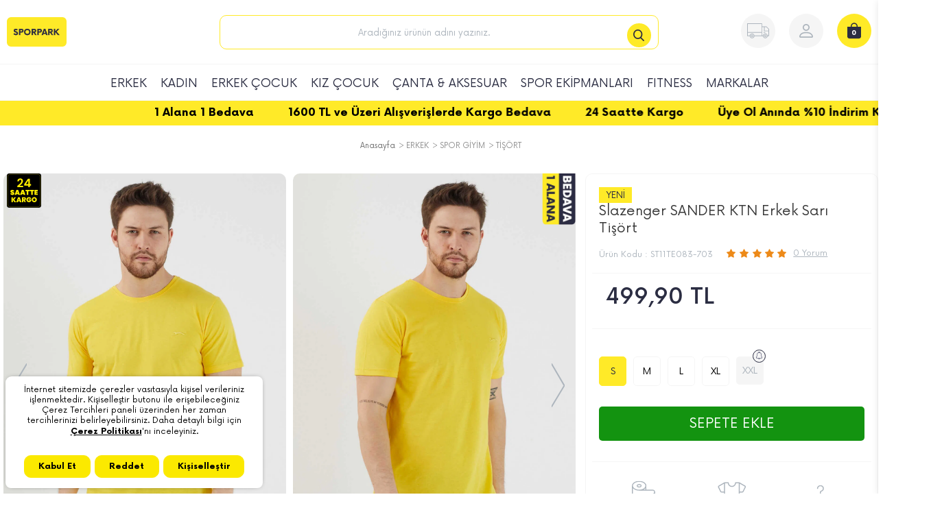

--- FILE ---
content_type: text/html; charset=UTF-8
request_url: https://www.sporpark.com.tr/slazenger-sander-ktn-erkek-t-shirt-sari
body_size: 56534
content:
<!doctype html>
<html lang="tr-TR" >
<head>
<meta charset="utf-8">
<title>Slazenger SANDER KTN Erkek Sarı Tişört | Spor Park</title>
<meta name="description" content="Slazenger SANDER KTN Erkek Sarı Tişört ürünü indirimli fiyatlarla sporpark.com.tr'de! Avantajlı fiyatları kaçırmamak için tıklayın." />
<meta name="copyright" content="T-Soft E-Ticaret Sistemleri" />
<meta name="robots" content="index,follow" /><link rel="canonical" href="https://www.sporpark.com.tr/slazenger-sander-ktn-erkek-t-shirt-sari" /><meta property="og:image" content="https://www.sporpark.com.tr/slazenger-sander-ktn-erkek-t-shirt-sari-tisort-slazenger-st11te083-179139-32-O.jpg"/>
                <meta property="og:image:width" content="300" />
                <meta property="og:image:height" content="300" />
                <meta property="og:type" content="product" />
                <meta property="og:title" content="Slazenger SANDER KTN Erkek Sarı Tişört | Spor Park" />
                <meta property="og:description" content="Slazenger SANDER KTN Erkek Sarı Tişört ürünü indirimli fiyatlarla sporpark.com.tr'de! Avantajlı fiyatları kaçırmamak için tıklayın." />
                <meta property="product:availability" content="in stock" />
                <meta property="og:url" content="https://www.sporpark.com.tr/slazenger-sander-ktn-erkek-t-shirt-sari" />
                <meta property="og:site_name" content="https://www.sporpark.com.tr/" />
                <meta name="twitter:card" content="summary" />
                <meta name="twitter:title" content="Slazenger SANDER KTN Erkek Sarı Tişört | Spor Park" />
                <meta name="twitter:description" content="Slazenger SANDER KTN Erkek Sarı Tişört ürünü indirimli fiyatlarla sporpark.com.tr'de! Avantajlı fiyatları kaçırmamak için tıklayın." />
                <meta name="twitter:image" content="https://www.sporpark.com.tr/slazenger-sander-ktn-erkek-t-shirt-sari-tisort-slazenger-st11te083-179139-32-O.jpg" /><script src="https://accounts.google.com/gsi/client" async defer></script>
<script>const GOOGLE_CLIENT_ID = "886710283635-6rq3bhqik8q119bkueiqcmqlnglt8749.apps.googleusercontent.com";</script>
            <script type="text/javascript">
                try {
                    var PAGE_TYPE = 'product';
                    var MEMBER_INFO = {"ID":0,"CODE":"","FIRST_NAME":"","BIRTH_DATE":"","GENDER":"","LAST_NAME":"","MAIL":"","MAIL_HASH":"","PHONE":"","PHONE_HASH":"","PHONE_HASH_SHA":"","GROUP":0,"TRANSACTION_COUNT":0,"REPRESENTATIVE":"","KVKK":-1,"COUNTRY":"TR","E_COUNTRY":""};
                    var IS_VENDOR = 0;
                    var MOBILE_ACTIVE = false;
                    var SEPET_MIKTAR = '0';
                    var SEPET_TOPLAM = '0,00';
                    var SESS_ID = 'cba25b2f4c530ac084cd9f2f4d2c77a1';
                    var LANGUAGE = 'tr';
                    var CURRENCY = 'TL'; 
                    var SEP_DEC = ',';    
                    var SEP_THO = '.';
                    var SERVICE_INFO = null;
                    var CART_CSRF_TOKEN = '70719c36bdae5f3099bac3b5795fae0615d39c4aae6529f85e79bfe4eb588dfd';
                    var CSRF_TOKEN = 'TY7ICcuK+BkqiZYJ4BfrJVa6RoTi2IxAHFcwlZqe/oc=';
                    var KVKK_REQUIRED = 1;
                }
                catch(err) { }
                
                const DYNAMIC_LOADING_SHOW_BUTTON = 1;

            </script>
            
<link rel="preload" as="font" href="https://www.sporpark.com.tr/theme/v4/sub_theme/genel/firat/v4/font/font/tsoft.woff?91661963" type="font/woff" crossorigin="anonymous">
<link rel="stylesheet" property="stylesheet" type="text/css" href="/srv/compressed/load/css/css1760105617.css" />
<script type="text/javascript" src="/theme/standart/js/jquery-3.6.0.min.js"></script>
<script type="text/javascript" src="/theme/standart/js/jquery-ui-1.13.2.min.js"></script>
<script type="text/javascript" src="/theme/standart/js/jquery-migrate-3.3.2.min.js"></script>
<script type="text/javascript" src="/theme/standart/js/jquery.ui.touch-punch.min.js"></script>
<script type="text/javascript" src="/js/template.js?v=1760105617"></script>
<script type="text/javascript" src="/theme/standart/js/hammer.js"></script>
<script type="text/javascript" src="/theme/standart/js/jquery.hammer.js"></script>
<script type="text/javascript" src="/theme/standart/js/jq-plugins.js?v=1760105617"></script>
<script type="text/javascript" src="/theme/standart/js/jq-tsoft.js?v=1760105617"></script>
<script type="text/javascript" src="/srv/service/conf/load/js_variables-Tarih/1/tr"></script>
<script type="text/javascript" src="/theme/standart/js/jquery.scrollTo.js"></script>
<script type="text/javascript" src="/theme/standart/js/easySlider1.5.js"></script>
<script type="text/javascript" src="/theme/standart/js/jcarousel_script.js"></script>
<script type="text/javascript" src="/theme/standart/js/jcarousel.js"></script>
<script type="text/javascript" src="/js/endpoint.js?v=1760105617"></script>
<script src="/js/tsoftapps/v4/header.js?v=1760105617"></script>
<link rel="shortcut icon" href="//sporpark.com.tr/Data/EditorFiles/30-30-logo.jpg" />
<link rel="icon" type="image/gif" href="//sporpark.com.tr/Data/EditorFiles/30-30-logo.jpg" />
<link rel="search" href="/xml/opensearchdescription.php" type="application/opensearchdescription+xml" title="Spor Park" />
<!-- if responsive lisans aktif ise -->
<meta name="viewport" content="width=device-width, initial-scale=1.0, maximum-scale=1.0, user-scalable=no">
<style type="text/css">
.image-wrapper {
padding-bottom: 150%
}
</style>
<link rel="stylesheet" property="stylesheet" type="text/css" href="https://img.sporpark.com.tr/Data/EditorFiles/odTheme/od.css?v130" />
<link rel="stylesheet" property="stylesheet" type="text/css" href="https://img.sporpark.com.tr/Data/EditorFiles/odTheme/font/nowWoff.css" />
<link rel="stylesheet" type="text/css" href="//cdn.jsdelivr.net/npm/slick-carousel@1.8.1/slick/slick.css"/>
<script type="text/javascript" src="//cdn.jsdelivr.net/npm/slick-carousel@1.8.1/slick/slick.min.js"></script>
<meta name="google-site-verification" content="B3G58C9GSg6p8UCd9iWqq6T-DHaY5yhe1O9dV6tPpoQ" /><meta name="facebook-domain-verification" content="tw65lf7bjcxno05jlfkceybtc9tz6z" /><!-- Google Tag Manager -->
<script>(function(w,d,s,l,i){w[l]=w[l]||[];w[l].push({'gtm.start':
new Date().getTime(),event:'gtm.js'});var f=d.getElementsByTagName(s)[0],
j=d.createElement(s),dl=l!='dataLayer'?'&l='+l:'';j.async=true;j.src=
'https://www.googletagmanager.com/gtm.js?id='+i+dl;f.parentNode.insertBefore(j,f);
})(window,document,'script','dataLayer','GTM-5LLRSWV');</script>
<!-- End Google Tag Manager --><script>
(() => {
const makeLazy = (root = document) => {
root.querySelectorAll('img.stImage').forEach(img => {
if (!img.hasAttribute('loading')) img.setAttribute('loading', 'lazy');
if (!img.hasAttribute('decoding')) img.setAttribute('decoding', 'async');
});
};
// Sayfa yüklenince uygula
if (document.readyState === 'loading') {
document.addEventListener('DOMContentLoaded', () => makeLazy());
} else {
makeLazy();
}
// Sonradan eklenen görselleri de yakala
const obs = new MutationObserver(muts => {
for (const m of muts) {
m.addedNodes.forEach(n => {
if (n.nodeType !== 1) return;
if (n.matches && n.matches('img.stImage')) makeLazy(document);
else if (n.querySelectorAll) makeLazy(n);
});
}
});
obs.observe(document.documentElement, { childList: true, subtree: true });
})();
</script><meta name="ahrefs-site-verification" content="30b800c8e449df95169d2866d75a65cf61b6128e36668cfb97cdb192bfbe6ea7">
<link rel="stylesheet" type="text/css" href="https://panel.ucookie.com.tr/static/js/widgets/uzman_sporpark.css">
<script type="text/javascript" id="ucookie" src="https://panel.ucookie.com.tr/static/js/widgets/uzman_sporpark.js"
data-did="b3c9175a-1eed-48b7-9f0d-02fc3b0e3178" data-wid="25bb9583-9ed8-481c-825a-80fb8827b6b9"></script><!-- T-Soft Apps - v5 Google GTAG - Tracking Code Start -->
<script>
var GOOGLE_APP_HEAD = {
GA4_TRACKING_ID: 'G-0KV7VGCW12',
params: {
GA4_TRACKING_ID: 'G-0KV7VGCW12',
GTAG_TRACKING_ID: 'UA-257763141-1',
},
run: () => {
for (const [key, value] of Object.entries(GOOGLE_APP_HEAD.params)) {
GOOGLE_APP_HEAD.params[key] = value === '{{' + key + '}}' || value === '' ? '' : value;
}
let script = document.createElement('script');
script.src = 'https://www.googletagmanager.com/gtag/js?id=' + (GOOGLE_APP_HEAD.params.GA4_TRACKING_ID || GOOGLE_APP_HEAD.params.GTAG_TRACKING_ID);
script.async = true;
document.head.appendChild(script);
}
}
GOOGLE_APP_HEAD.run();
function gtag() {
dataLayer.push(arguments);
}
</script>
<!-- T-Soft Apps - v5 Google GTAG - Tracking Code End --><script>
if(typeof window.FB_EVENT_ID == 'undefined'){
window.FB_EVENT_ID = "fb_" + new Date().getTime();
}
</script>
<script>
var RATE = {"USD_TO_TL":43.166,"EUR_TO_TL":50.1247};
var DECIMAL_LENGTH = 2;
var showHeaderCart = false;
var showAdd2CartPopup = false;
var PAGE_LINK = { OFFER : '' , OFFER_CONFIRMATION : '', CART : 'sepet', ORDER : 'order' };
var PRODUCT_DATA = [] , CATEGORY_DATA = {} , BRAND_DATA = {};
var ENDPOINT_PREFIX = '';
</script>
</head>
<body><!-- Google Tag Manager (noscript) -->
<noscript><iframe src="https://www.googletagmanager.com/ns.html?id=GTM-5LLRSWV"
height="0" width="0" style="display:none;visibility:hidden"></iframe></noscript>
<!-- End Google Tag Manager (noscript) -->
<input type="hidden" id="cookie-law" value="0" />
<div id="mainWrapper" class="fl"><script type="text/javascript">
    $(document).ready(function () {
        var leftCol = true;
        var rightCol = true;
        var leftContent = $('#leftColumn').html().trim();
        var rightContent = $('#rightColumn').html().trim();
        var contentWrap = $('.contentWrapper');
        var content = $('#mainColumn');
        if (leftContent == '') {
            leftCol = false;
            $('#leftColumn').remove();
        }
        if (rightContent == '') {
            rightCol = false;
            $('#rightColumn').remove();
        }
        if (leftCol && rightCol) {
            contentWrap.attr('id', 'threeCol');
            content.addClass('col-8 col-md-6 col-sm-12');
        }
        else if (leftCol || rightCol) {
            contentWrap.attr('id', 'twoCol');
            content.addClass('col-10 col-md-9 col-sm-12');
        }
        else {
            contentWrap.attr('id', 'oneCol');
            content.addClass('col-12');
        }
    });
</script>
<div id="skeletonWrap" class="fl">
    <div id="skeleton" class="fl col-12">
        <header class="col col-12">
            <div id="header" class="row">
                
<!-- Android app uyarı -->
<!-- Android app uyarı -->
<div class="overlayMaxBackground" onclick="closeNavTwo()"></div>
<div id="myNav" class="overlayMax">
<a href="javascript:void(0)" class="closebtn" onclick="closeNav()"><img src="https://img.sporpark.com.tr/Data/EditorFiles/odTheme/close.svg"></a>
<div class="overlayMax-content">
<div class="col col-12 pb">
<div class="row">
<div id="mobileSearch" class="col col-12 pt"></div>
</div>
</div>
</div>
</div>
<div id="pageOverlay" class="col-12 animate"></div>
<div class="fl col-sm-12 backgroundYellow m-flex m-flexCenter forMobile" id="mobileStickyMenu">
<div class="box">
<a href="/">
<img src="https://img.sporpark.com.tr/Data/EditorFiles/odTheme/home.svg">
</a>
</div>
<div class="box">
<a onclick="openNav()">
<img src="https://img.sporpark.com.tr/Data/EditorFiles/odTheme/search.svg">
</a>
</div>
<div class="box">
<a href="#" id="menuBtn">
<img src="https://img.sporpark.com.tr/Data/EditorFiles/odTheme/category.svg">
</a>
</div>
<div class="box">
<a href="/uye-girisi-sayfasi">
<img src="https://img.sporpark.com.tr/Data/EditorFiles/odTheme/member-1.svg">
</a>
</div>
<div class="box">
<a href="javascript:void(0)" id="cartFunc2">
<img src="https://img.sporpark.com.tr/Data/EditorFiles/odTheme/cart-1.svg">
</a>
</div>
</div>
<div id="mobileMenu" class="col pb forMobile">
<div id="closeMobileMenu" class="pos-a pos-right menuClose">
<img src="https://img.sporpark.com.tr/Data/EditorFiles/odTheme/close.svg" class="menuCloseImg">
</div>
<div class="fl col-12 mt" id="menuLoginOrder">
<div class="col col-6">
<div class="box col-12 colorOpenNavy">
<a href="/uye-girisi-sayfasi" class="m-flex">
<img src="https://img.sporpark.com.tr/Data/EditorFiles/odTheme/member.svg" class="mmr5">
<div class="menuText">Üye Girişi</div> </a>
</div>
</div>
<div class="col col-6">
<div class="box col-12 colorOpenNavy">
<a href="/siparis-takip" class="m-flex">
<img src="https://img.sporpark.com.tr/Data/EditorFiles/odTheme/cargoTruck.svg" class="mmr5">
<div class="menuText">Sipariş Takip</div>
</a>
</div>
</div>
</div>
<div class="row">
<div class="fl col-12 backgroundYellow">
<div class="box col-12 m-text-center fw500 colorNavy odFlashAnimation">
<a href="kampanyalar">TÜM KAMPANYALAR</a>
</div>
</div>
</div>
<div id="mobileMenuMain" class="col col-12">
<ul class="fl col-12 line-top">
<li class="fl col-12 line-bottom">
<div class="col col-12 toggle d-flex" >
<img src="https://img.sporpark.com.tr/Data/Kategori/358.jpg?v1760105617" class="mobileMenuImg mr"> ERKEK
</div>
<ul class="box col-12 line-top">
<li class="fl col-12 mmBack">
<span class="fl col-12 menuar toogle ">ERKEK</span>
</li>
<li class="fl col-12">
<div class="col col-12 toggle toggleTwo line-top line-bottom">SPOR GİYİM</div>
<ul class="box col-12 line-top">
<li class="fl col-12 mmBack"><span class="fl col-12 menuarTwo">SPOR GİYİM</span></li>
<li class="fl col-12">
<a href="/erkek-mont-ve-kaban" title="MONT & KABAN" class="box col-12 zeroCat colorNavy line-bottom">MONT & KABAN</a>
</li>
<li class="fl col-12">
<a href="/erkek-yelek" title="YELEK" class="box col-12 zeroCat colorNavy line-bottom">YELEK</a>
</li>
<li class="fl col-12">
<a href="/erkek-sweatshirt-modelleri" title="SWEATSHIRT" class="box col-12 zeroCat colorNavy line-bottom">SWEATSHIRT</a>
</li>
<li class="fl col-12">
<a href="/erkek-polar-modelleri" title="POLAR" class="box col-12 zeroCat colorNavy line-bottom">POLAR</a>
</li>
<li class="fl col-12">
<a href="/erkek-yagmurluk-modelleri" title="YAĞMURLUK" class="box col-12 zeroCat colorNavy line-bottom">YAĞMURLUK</a>
</li>
<li class="fl col-12">
<a href="/erkek-esofman-alti" title="EŞOFMAN ALTI" class="box col-12 zeroCat colorNavy line-bottom">EŞOFMAN ALTI</a>
</li>
<li class="fl col-12">
<a href="/erkek-esofman-takimlari" title="EŞOFMAN TAKIMI" class="box col-12 zeroCat colorNavy line-bottom">EŞOFMAN TAKIMI</a>
</li>
<li class="fl col-12">
<a href="/erkek-pantolon" title="PANTOLON" class="box col-12 zeroCat colorNavy line-bottom">PANTOLON</a>
</li>
<li class="fl col-12">
<a href="/erkek-tshirt-modelleri" title="TİŞÖRT" class="box col-12 zeroCat colorNavy line-bottom">TİŞÖRT</a>
</li>
<li class="fl col-12">
<a href="/erkek-sort-modelleri" title="ŞORT" class="box col-12 zeroCat colorNavy line-bottom">ŞORT</a>
</li>
<li class="fl col-12">
<a href="/erkek-mayo" title="MAYO" class="box col-12 zeroCat colorNavy line-bottom">MAYO</a>
</li>
<li class="fl col-12">
<a href="/erkek-gomlek-modelleri" title="GÖMLEK" class="box col-12 zeroCat colorNavy line-bottom">GÖMLEK</a>
</li>
<li class="fl col-12">
<a href="/erkek-pijama-takimi" title="PİJAMA TAKIMI" class="box col-12 zeroCat colorNavy line-bottom">PİJAMA TAKIMI</a>
</li>
<li class="fl col-12">
<a href="/erkek-ic-giyim" title="İÇ GİYİM" class="box col-12 zeroCat colorNavy line-bottom">İÇ GİYİM</a>
</li>
<li class="fl col-12">
<a href="/erkek-corap-cesitleri" title="ÇORAP" class="box col-12 zeroCat colorNavy line-bottom">ÇORAP</a>
</li>
<li class="fl col-12">
<a href="/erkek-spor-giyim-modelleri" class="col col-12 icon-custom icon-pull-right icon-push-right colorOpenNavy" >Tüm Ürünleri Göster</a>
</li>
</ul>
</li>
<li class="fl col-12">
<div class="col col-12 toggle toggleTwo line-top line-bottom">AYAKKABI</div>
<ul class="box col-12 line-top">
<li class="fl col-12 mmBack"><span class="fl col-12 menuarTwo">AYAKKABI</span></li>
<li class="fl col-12">
<a href="/erkek-bot-modelleri" title="BOT" class="box col-12 zeroCat colorNavy line-bottom">BOT</a>
</li>
<li class="fl col-12">
<a href="/outdoor-erkek-ayakkabi" title="OUTDOOR" class="box col-12 zeroCat colorNavy line-bottom">OUTDOOR</a>
</li>
<li class="fl col-12">
<a href="/erkek-sneaker-ayakkabi" title="SNEAKERS" class="box col-12 zeroCat colorNavy line-bottom">SNEAKERS</a>
</li>
<li class="fl col-12">
<a href="/erkek-kosu-ayakkabisi" title="YÜRÜYÜŞ & KOŞU" class="box col-12 zeroCat colorNavy line-bottom">YÜRÜYÜŞ & KOŞU</a>
</li>
<li class="fl col-12">
<a href="/erkek-futbol-ayakkabisi" title="FUTBOL" class="box col-12 zeroCat colorNavy line-bottom">FUTBOL</a>
</li>
<li class="fl col-12">
<a href="/erkek-spor-ayakkabi-modelleri" class="col col-12 icon-custom icon-pull-right icon-push-right colorOpenNavy" >Tüm Ürünleri Göster</a>
</li>
</ul>
</li>
<li class="fl col-12">
<div class="col col-12 toggle toggleTwo line-top line-bottom">TERLİK & SANDALET</div>
<ul class="box col-12 line-top">
<li class="fl col-12 mmBack"><span class="fl col-12 menuarTwo">TERLİK & SANDALET</span></li>
<li class="fl col-12">
<a href="/erkek-terlik-modelleri" title="TERLİK" class="box col-12 zeroCat colorNavy line-bottom">TERLİK</a>
</li>
<li class="fl col-12">
<a href="/sandalet-596" title="SANDALET" class="box col-12 zeroCat colorNavy line-bottom">SANDALET</a>
</li>
<li class="fl col-12">
<a href="/erkek-ev-terligi" title="EV TERLİĞİ" class="box col-12 zeroCat colorNavy line-bottom">EV TERLİĞİ</a>
</li>
<li class="fl col-12">
<a href="/erkek-terliksandalet-modelleri" class="col col-12 icon-custom icon-pull-right icon-push-right colorOpenNavy" >Tüm Ürünleri Göster</a>
</li>
</ul>
</li>
<li class="fl col-12">
<a href="/erkek-giyim" class="col col-12">Tüm Ürünleri Göster</a>
</li>
</ul>
</li>
<li class="fl col-12 line-bottom">
<div class="col col-12 toggle d-flex" >
<img src="https://img.sporpark.com.tr/Data/Kategori/381.jpg?v1760105617" class="mobileMenuImg mr"> KADIN
</div>
<ul class="box col-12 line-top">
<li class="fl col-12 mmBack">
<span class="fl col-12 menuar toogle ">KADIN</span>
</li>
<li class="fl col-12">
<div class="col col-12 toggle toggleTwo line-top line-bottom">SPOR GİYİM</div>
<ul class="box col-12 line-top">
<li class="fl col-12 mmBack"><span class="fl col-12 menuarTwo">SPOR GİYİM</span></li>
<li class="fl col-12">
<a href="/kadin-mont-kaban-modelleri" title="MONT & KABAN" class="box col-12 zeroCat colorNavy line-bottom">MONT & KABAN</a>
</li>
<li class="fl col-12">
<a href="/kadin-yelek" title="YELEK" class="box col-12 zeroCat colorNavy line-bottom">YELEK</a>
</li>
<li class="fl col-12">
<a href="/kadin-sweatshirt-modelleri" title="SWEATSHIRT" class="box col-12 zeroCat colorNavy line-bottom">SWEATSHIRT</a>
</li>
<li class="fl col-12">
<a href="/kadin-polar-modelleri" title="POLAR" class="box col-12 zeroCat colorNavy line-bottom">POLAR</a>
</li>
<li class="fl col-12">
<a href="/kadin-esofman-alti-modelleri" title="EŞOFMAN ALTI" class="box col-12 zeroCat colorNavy line-bottom">EŞOFMAN ALTI</a>
</li>
<li class="fl col-12">
<a href="/kadin-yagmurluk-modelleri" title="YAĞMURLUK" class="box col-12 zeroCat colorNavy line-bottom">YAĞMURLUK</a>
</li>
<li class="fl col-12">
<a href="/kadin-esofman-takimi-modelleri" title="EŞOFMAN TAKIMI" class="box col-12 zeroCat colorNavy line-bottom">EŞOFMAN TAKIMI</a>
</li>
<li class="fl col-12">
<a href="/kadin-tayt-modelleri" title="TAYT" class="box col-12 zeroCat colorNavy line-bottom">TAYT</a>
</li>
<li class="fl col-12">
<a href="/kadin-tshirt-modelleri" title="TİŞÖRT" class="box col-12 zeroCat colorNavy line-bottom">TİŞÖRT</a>
</li>
<li class="fl col-12">
<a href="/kadin-sort-modelleri" title="ŞORT" class="box col-12 zeroCat colorNavy line-bottom">ŞORT</a>
</li>
<li class="fl col-12">
<a href="/kadin-mayo" title="MAYO" class="box col-12 zeroCat colorNavy line-bottom">MAYO</a>
</li>
<li class="fl col-12">
<a href="/kadin-etek" title="ETEK" class="box col-12 zeroCat colorNavy line-bottom">ETEK</a>
</li>
<li class="fl col-12">
<a href="/kadin-pijama-takimi" title="PİJAMA TAKIMI" class="box col-12 zeroCat colorNavy line-bottom">PİJAMA TAKIMI</a>
</li>
<li class="fl col-12">
<a href="/kadin-corap-modelleri" title="ÇORAP" class="box col-12 zeroCat colorNavy line-bottom">ÇORAP</a>
</li>
<li class="fl col-12">
<a href="/kadin-spor-giyim-modelleri" class="col col-12 icon-custom icon-pull-right icon-push-right colorOpenNavy" >Tüm Ürünleri Göster</a>
</li>
</ul>
</li>
<li class="fl col-12">
<div class="col col-12 toggle toggleTwo line-top line-bottom">AYAKKABI</div>
<ul class="box col-12 line-top">
<li class="fl col-12 mmBack"><span class="fl col-12 menuarTwo">AYAKKABI</span></li>
<li class="fl col-12">
<a href="/kadin-bot-modelleri" title="BOT" class="box col-12 zeroCat colorNavy line-bottom">BOT</a>
</li>
<li class="fl col-12">
<a href="/kadin-outdoor-ayakkabi-modelleri" title="OUTDOOR" class="box col-12 zeroCat colorNavy line-bottom">OUTDOOR</a>
</li>
<li class="fl col-12">
<a href="/kadin-sneaker-ayakkabi" title="SNEAKERS" class="box col-12 zeroCat colorNavy line-bottom">SNEAKERS</a>
</li>
<li class="fl col-12">
<a href="/kadin-kosu-ayakkabisi" title="YÜRÜYÜŞ & KOŞU" class="box col-12 zeroCat colorNavy line-bottom">YÜRÜYÜŞ & KOŞU</a>
</li>
<li class="fl col-12">
<a href="/kadin-spor-ayakkabi" class="col col-12 icon-custom icon-pull-right icon-push-right colorOpenNavy" >Tüm Ürünleri Göster</a>
</li>
</ul>
</li>
<li class="fl col-12">
<div class="col col-12 toggle toggleTwo line-top line-bottom">TERLİK&SANDALET</div>
<ul class="box col-12 line-top">
<li class="fl col-12 mmBack"><span class="fl col-12 menuarTwo">TERLİK&SANDALET</span></li>
<li class="fl col-12">
<a href="/kadin-terlik-modelleri" title="TERLİK" class="box col-12 zeroCat colorNavy line-bottom">TERLİK</a>
</li>
<li class="fl col-12">
<a href="/kadin-ortopedik-sandalet" title="SANDALET" class="box col-12 zeroCat colorNavy line-bottom">SANDALET</a>
</li>
<li class="fl col-12">
<a href="/kadin-ev-terligi" title="EV TERLİĞİ" class="box col-12 zeroCat colorNavy line-bottom">EV TERLİĞİ</a>
</li>
<li class="fl col-12">
<a href="/kadin-terliksandalet-modelleri" class="col col-12 icon-custom icon-pull-right icon-push-right colorOpenNavy" >Tüm Ürünleri Göster</a>
</li>
</ul>
</li>
<li class="fl col-12">
<a href="/kadin" class="col col-12">Tüm Ürünleri Göster</a>
</li>
</ul>
</li>
<li class="fl col-12 line-bottom">
<div class="col col-12 toggle d-flex" >
<img src="https://img.sporpark.com.tr/Data/Kategori/332.jpg?v1760105617" class="mobileMenuImg mr"> ERKEK ÇOCUK
</div>
<ul class="box col-12 line-top">
<li class="fl col-12 mmBack">
<span class="fl col-12 menuar toogle ">ERKEK ÇOCUK</span>
</li>
<li class="fl col-12">
<div class="col col-12 toggle toggleTwo line-top line-bottom">SPOR GİYİM</div>
<ul class="box col-12 line-top">
<li class="fl col-12 mmBack"><span class="fl col-12 menuarTwo">SPOR GİYİM</span></li>
<li class="fl col-12">
<a href="/erkek-cocuk-mont-modelleri" title="MONT KABAN" class="box col-12 zeroCat colorNavy line-bottom">MONT KABAN</a>
</li>
<li class="fl col-12">
<a href="/erkek-cocuk-sweatshirt-modelleri" title="SWEATSHIRT" class="box col-12 zeroCat colorNavy line-bottom">SWEATSHIRT</a>
</li>
<li class="fl col-12">
<a href="/erkek-cocuk-esofman-alti" title="ESOFMAN ALTI" class="box col-12 zeroCat colorNavy line-bottom">ESOFMAN ALTI</a>
</li>
<li class="fl col-12">
<a href="/erkek-cocuk-esofman-takimi" title="EŞOFMAN TAKIM" class="box col-12 zeroCat colorNavy line-bottom">EŞOFMAN TAKIM</a>
</li>
<li class="fl col-12">
<a href="/erkek-cocuk-tisort" title="TİŞÖRT" class="box col-12 zeroCat colorNavy line-bottom">TİŞÖRT</a>
</li>
<li class="fl col-12">
<a href="/erkek-cocuk-atlet" title="ATLET" class="box col-12 zeroCat colorNavy line-bottom">ATLET</a>
</li>
<li class="fl col-12">
<a href="/erkek-cocuk-sort" title="ŞORT" class="box col-12 zeroCat colorNavy line-bottom">ŞORT</a>
</li>
<li class="fl col-12">
<a href="/erkek-cocuk-mayo" title="MAYO" class="box col-12 zeroCat colorNavy line-bottom">MAYO</a>
</li>
<li class="fl col-12">
<a href="/erkek-cocuk-pijama-takimi" title="PİJAMA TAKIM" class="box col-12 zeroCat colorNavy line-bottom">PİJAMA TAKIM</a>
</li>
<li class="fl col-12">
<a href="/erkek-cocuk-bermuda-takim" title="BERMUDA TAKIM" class="box col-12 zeroCat colorNavy line-bottom">BERMUDA TAKIM</a>
</li>
<li class="fl col-12">
<a href="/kapri-takim" title="KAPRİ TAKIM" class="box col-12 zeroCat colorNavy line-bottom">KAPRİ TAKIM</a>
</li>
<li class="fl col-12">
<a href="/erkek-cocuk-spor-giyim" class="col col-12 icon-custom icon-pull-right icon-push-right colorOpenNavy" >Tüm Ürünleri Göster</a>
</li>
</ul>
</li>
<li class="fl col-12">
<div class="col col-12 toggle toggleTwo line-top line-bottom">AYAKKABI</div>
<ul class="box col-12 line-top">
<li class="fl col-12 mmBack"><span class="fl col-12 menuarTwo">AYAKKABI</span></li>
<li class="fl col-12">
<a href="/erkek-cocuk-bot-cizme" title="BOT & ÇİZME" class="box col-12 zeroCat colorNavy line-bottom">BOT & ÇİZME</a>
</li>
<li class="fl col-12">
<a href="/erkek-cocuk-sneakers-ayakkabi" title="SNEAKER" class="box col-12 zeroCat colorNavy line-bottom">SNEAKER</a>
</li>
<li class="fl col-12">
<a href="/erkek-cocuk-sandalet-ve-terlik" title="TERLİK & SANDALET" class="box col-12 zeroCat colorNavy line-bottom">TERLİK & SANDALET</a>
</li>
<li class="fl col-12">
<a href="/erkek-cocuk-krampon" title="FUTBOL" class="box col-12 zeroCat colorNavy line-bottom">FUTBOL</a>
</li>
<li class="fl col-12">
<a href="/deniz-ayakkabisi" title="DENİZ AYAKKABISI" class="box col-12 zeroCat colorNavy line-bottom">DENİZ AYAKKABISI</a>
</li>
<li class="fl col-12">
<a href="/erkek-cocuk-spor-ayakkabi" class="col col-12 icon-custom icon-pull-right icon-push-right colorOpenNavy" >Tüm Ürünleri Göster</a>
</li>
</ul>
</li>
<li class="fl col-12">
<a href="/erkek-cocuk-canta" title="ÇANTA" class="col col-12 zeroCat line-bottom">ÇANTA</a>
</li>
<li class="fl col-12">
<a href="/erkek-cocuk-spor-ayakkabi-ve-giyim" class="col col-12">Tüm Ürünleri Göster</a>
</li>
</ul>
</li>
<li class="fl col-12 line-bottom">
<div class="col col-12 toggle d-flex" >
<img src="https://img.sporpark.com.tr/Data/Kategori/345.jpg?v1760105617" class="mobileMenuImg mr"> KIZ ÇOCUK
</div>
<ul class="box col-12 line-top">
<li class="fl col-12 mmBack">
<span class="fl col-12 menuar toogle ">KIZ ÇOCUK</span>
</li>
<li class="fl col-12">
<div class="col col-12 toggle toggleTwo line-top line-bottom">SPOR GİYİM</div>
<ul class="box col-12 line-top">
<li class="fl col-12 mmBack"><span class="fl col-12 menuarTwo">SPOR GİYİM</span></li>
<li class="fl col-12">
<a href="/kiz-cocuk-mont-modelleri" title="MONT & KABAN" class="box col-12 zeroCat colorNavy line-bottom">MONT & KABAN</a>
</li>
<li class="fl col-12">
<a href="/kiz-cocuk-sweatshirt-modelleri" title="SWEATSHIRT" class="box col-12 zeroCat colorNavy line-bottom">SWEATSHIRT</a>
</li>
<li class="fl col-12">
<a href="/kiz-cocuk-esofman-alti" title="EŞOFMAN ALTI" class="box col-12 zeroCat colorNavy line-bottom">EŞOFMAN ALTI</a>
</li>
<li class="fl col-12">
<a href="/kiz-cocuk-esofman-takimi" title="EŞOFMAN TAKIMI" class="box col-12 zeroCat colorNavy line-bottom">EŞOFMAN TAKIMI</a>
</li>
<li class="fl col-12">
<a href="/kiz-cocuk-tayt" title="TAYT" class="box col-12 zeroCat colorNavy line-bottom">TAYT</a>
</li>
<li class="fl col-12">
<a href="/kiz-cocuk-tisort" title="TİŞÖRT" class="box col-12 zeroCat colorNavy line-bottom">TİŞÖRT</a>
</li>
<li class="fl col-12">
<a href="/kiz-cocuk-sort-modelleri" title="ŞORT" class="box col-12 zeroCat colorNavy line-bottom">ŞORT</a>
</li>
<li class="fl col-12">
<a href="/kiz-cocuk-mayo" title="MAYO" class="box col-12 zeroCat colorNavy line-bottom">MAYO</a>
</li>
<li class="fl col-12">
<a href="/kiz-cocuk-pijama-takimi" title="PİJAMA TAKIM" class="box col-12 zeroCat colorNavy line-bottom">PİJAMA TAKIM</a>
</li>
<li class="fl col-12">
<a href="/kiz-cocuk-kapri-takimi" title="KAPRİ TAKIM" class="box col-12 zeroCat colorNavy line-bottom">KAPRİ TAKIM</a>
</li>
<li class="fl col-12">
<a href="/kiz-cocuk-elbise" title="ELBİSE" class="box col-12 zeroCat colorNavy line-bottom">ELBİSE</a>
</li>
<li class="fl col-12">
<a href="/kiz-cocuk-spor-giyim" class="col col-12 icon-custom icon-pull-right icon-push-right colorOpenNavy" >Tüm Ürünleri Göster</a>
</li>
</ul>
</li>
<li class="fl col-12">
<div class="col col-12 toggle toggleTwo line-top line-bottom">AYAKKABI</div>
<ul class="box col-12 line-top">
<li class="fl col-12 mmBack"><span class="fl col-12 menuarTwo">AYAKKABI</span></li>
<li class="fl col-12">
<a href="/bot-cizme-661" title="BOT & ÇİZME" class="box col-12 zeroCat colorNavy line-bottom">BOT & ÇİZME</a>
</li>
<li class="fl col-12">
<a href="/kiz-cocuk-sneakers-ayakkabi" title="SNEAKER" class="box col-12 zeroCat colorNavy line-bottom">SNEAKER</a>
</li>
<li class="fl col-12">
<a href="/kiz-cocuk-terlik-ve-sandalet" title="TERLİK & SANDALET" class="box col-12 zeroCat colorNavy line-bottom">TERLİK & SANDALET</a>
</li>
<li class="fl col-12">
<a href="/kiz-cocuk-spor-ayakkabi" class="col col-12 icon-custom icon-pull-right icon-push-right colorOpenNavy" >Tüm Ürünleri Göster</a>
</li>
</ul>
</li>
<li class="fl col-12">
<a href="/kiz-cocuk-canta" title="ÇANTA" class="col col-12 zeroCat line-bottom">ÇANTA</a>
</li>
<li class="fl col-12">
<a href="/kiz-cocuk-spor-ayakkabi-ve-giyim" class="col col-12">Tüm Ürünleri Göster</a>
</li>
</ul>
</li>
<li class="fl col-12 line-bottom">
<div class="col col-12 toggle d-flex" >
<img src="https://img.sporpark.com.tr/Data/Kategori/324.jpg?v1760105617" class="mobileMenuImg mr"> ÇANTA & AKSESUAR
</div>
<ul class="box col-12 line-top">
<li class="fl col-12 mmBack">
<span class="fl col-12 menuar toogle ">ÇANTA & AKSESUAR</span>
</li>
<li class="fl col-12">
<div class="col col-12 toggle toggleTwo line-top line-bottom">ÇANTA</div>
<ul class="box col-12 line-top">
<li class="fl col-12 mmBack"><span class="fl col-12 menuarTwo">ÇANTA</span></li>
<li class="fl col-12">
<a href="/portfoy-canta-modelleri" title="PORTFÖY ÇANTA" class="box col-12 zeroCat colorNavy line-bottom">PORTFÖY ÇANTA</a>
</li>
<li class="fl col-12">
<a href="/sirt-cantasi" title="SIRT ÇANTASI" class="box col-12 zeroCat colorNavy line-bottom">SIRT ÇANTASI</a>
</li>
<li class="fl col-12">
<a href="/cuzdan-kartlik" title="CÜZDAN & KARTLIK" class="box col-12 zeroCat colorNavy line-bottom">CÜZDAN & KARTLIK</a>
</li>
<li class="fl col-12">
<a href="/el-omuz-cantasi" title="EL & OMUZ ÇANTASI" class="box col-12 zeroCat colorNavy line-bottom">EL & OMUZ ÇANTASI</a>
</li>
<li class="fl col-12">
<a href="/kalem-cantasi" title="KALEM ÇANTASI" class="box col-12 zeroCat colorNavy line-bottom">KALEM ÇANTASI</a>
</li>
<li class="fl col-12">
<a href="/bel-cantasi" title="BEL ÇANTASI" class="box col-12 zeroCat colorNavy line-bottom">BEL ÇANTASI</a>
</li>
<li class="fl col-12">
<a href="/valiz-modelleri" title="VALİZ" class="box col-12 zeroCat colorNavy line-bottom">VALİZ</a>
</li>
<li class="fl col-12">
<a href="/capraz-canta-modelleri" title="ÇAPRAZ ÇANTA" class="box col-12 zeroCat colorNavy line-bottom">ÇAPRAZ ÇANTA</a>
</li>
<li class="fl col-12">
<a href="/saklama-kabi" title="SAKLAMA KABI" class="box col-12 zeroCat colorNavy line-bottom">SAKLAMA KABI</a>
</li>
<li class="fl col-12">
<a href="/spor-cantasi" title="SPOR ÇANTASI" class="box col-12 zeroCat colorNavy line-bottom">SPOR ÇANTASI</a>
</li>
<li class="fl col-12">
<a href="/canta" class="col col-12 icon-custom icon-pull-right icon-push-right colorOpenNavy" >Tüm Ürünleri Göster</a>
</li>
</ul>
</li>
<li class="fl col-12">
<div class="col col-12 toggle toggleTwo line-top line-bottom">AKSESUAR</div>
<ul class="box col-12 line-top">
<li class="fl col-12 mmBack"><span class="fl col-12 menuarTwo">AKSESUAR</span></li>
<li class="fl col-12">
<a href="/bere" title="BERE" class="box col-12 zeroCat colorNavy line-bottom">BERE</a>
</li>
<li class="fl col-12">
<a href="/eldiven" title="ELDİVEN" class="box col-12 zeroCat colorNavy line-bottom">ELDİVEN</a>
</li>
<li class="fl col-12">
<a href="/sapka" title="ŞAPKA" class="box col-12 zeroCat colorNavy line-bottom">ŞAPKA</a>
</li>
<li class="fl col-12">
<a href="/gunes-gozlugu" title="GÜNEŞ GÖZLÜĞÜ" class="box col-12 zeroCat colorNavy line-bottom">GÜNEŞ GÖZLÜĞÜ</a>
</li>
<li class="fl col-12">
<a href="/su-matarasi" title="MATARA" class="box col-12 zeroCat colorNavy line-bottom">MATARA</a>
</li>
<li class="fl col-12">
<a href="/aksesuar" class="col col-12 icon-custom icon-pull-right icon-push-right colorOpenNavy" >Tüm Ürünleri Göster</a>
</li>
</ul>
</li>
<li class="fl col-12">
<div class="col col-12 toggle toggleTwo line-top line-bottom">SAAT</div>
<ul class="box col-12 line-top">
<li class="fl col-12 mmBack"><span class="fl col-12 menuarTwo">SAAT</span></li>
<li class="fl col-12">
<a href="/erkek-saat" title="ERKEK SAAT" class="box col-12 zeroCat colorNavy line-bottom">ERKEK SAAT</a>
</li>
<li class="fl col-12">
<a href="/kadin-saat" title="KADIN SAAT" class="box col-12 zeroCat colorNavy line-bottom">KADIN SAAT</a>
</li>
<li class="fl col-12">
<a href="/saat" class="col col-12 icon-custom icon-pull-right icon-push-right colorOpenNavy" >Tüm Ürünleri Göster</a>
</li>
</ul>
</li>
<li class="fl col-12">
<div class="col col-12 toggle toggleTwo line-top line-bottom">KOZMETİK</div>
<ul class="box col-12 line-top">
<li class="fl col-12 mmBack"><span class="fl col-12 menuarTwo">KOZMETİK</span></li>
<li class="fl col-12">
<a href="/parfum-deodorant" title="PARFÜM & DEODORANT" class="box col-12 zeroCat colorNavy line-bottom">PARFÜM & DEODORANT</a>
</li>
<li class="fl col-12">
<a href="/ayakkabi-bakim-urunleri" title="BAKIM ÜRÜNLERİ" class="box col-12 zeroCat colorNavy line-bottom">BAKIM ÜRÜNLERİ</a>
</li>
<li class="fl col-12">
<a href="/kozmetik" class="col col-12 icon-custom icon-pull-right icon-push-right colorOpenNavy" >Tüm Ürünleri Göster</a>
</li>
</ul>
</li>
<li class="fl col-12">
<a href="/canta-aksesuar" class="col col-12">Tüm Ürünleri Göster</a>
</li>
</ul>
</li>
<li class="fl col-12 line-bottom">
<div class="col col-12 toggle d-flex" >
<img src="https://img.sporpark.com.tr/Data/Kategori/453.jpg?v1760105617" class="mobileMenuImg mr"> SPOR EKİPMANLARI
</div>
<ul class="box col-12 line-top">
<li class="fl col-12 mmBack">
<span class="fl col-12 menuar toogle ">SPOR EKİPMANLARI</span>
</li>
<li class="fl col-12">
<div class="col col-12 toggle toggleTwo line-top line-bottom">TAKIM SPORLARI</div>
<ul class="box col-12 line-top">
<li class="fl col-12 mmBack"><span class="fl col-12 menuarTwo">TAKIM SPORLARI</span></li>
<li class="fl col-12">
<a href="/futbol-aksesuarlari" title="FUTBOL AKSESUARLARI" class="box col-12 zeroCat colorNavy line-bottom">FUTBOL AKSESUARLARI</a>
</li>
<li class="fl col-12">
<a href="/masa-tenisi-aksesuarlari" title="MASA TENİSİ AKSESUARLARI" class="box col-12 zeroCat colorNavy line-bottom">MASA TENİSİ AKSESUARLARI</a>
</li>
<li class="fl col-12">
<a href="/masa-tenisi-raketi" title="MASA TENİSİ RAKETİ" class="box col-12 zeroCat colorNavy line-bottom">MASA TENİSİ RAKETİ</a>
</li>
<li class="fl col-12">
<a href="/basketbol-toplari" title="BASKETBOL TOPLARI" class="box col-12 zeroCat colorNavy line-bottom">BASKETBOL TOPLARI</a>
</li>
<li class="fl col-12">
<a href="/voleybol-toplari" title="VOLEYBOL TOPLARI" class="box col-12 zeroCat colorNavy line-bottom">VOLEYBOL TOPLARI</a>
</li>
<li class="fl col-12">
<a href="/takim-sporlari-459" class="col col-12 icon-custom icon-pull-right icon-push-right colorOpenNavy" >Tüm Ürünleri Göster</a>
</li>
</ul>
</li>
<li class="fl col-12">
<div class="col col-12 toggle toggleTwo line-top line-bottom">VÜCUT GELİŞTİRME</div>
<ul class="box col-12 line-top">
<li class="fl col-12 mmBack"><span class="fl col-12 menuarTwo">VÜCUT GELİŞTİRME</span></li>
<li class="fl col-12">
<a href="/egzersiz-aletleri" title="EGZERSİZ ALETLERİ" class="box col-12 zeroCat colorNavy line-bottom">EGZERSİZ ALETLERİ</a>
</li>
<li class="fl col-12">
<a href="/el-ayak-bilek-agirliklari" title="EL & AYAK BİLEK AĞIRLIKLARI" class="box col-12 zeroCat colorNavy line-bottom">EL & AYAK BİLEK AĞIRLIKLARI</a>
</li>
<li class="fl col-12">
<a href="/agirlik-eldiveni-kemerler" title="AĞIRLIK ELDİVENİ & KEMERLER" class="box col-12 zeroCat colorNavy line-bottom">AĞIRLIK ELDİVENİ & KEMERLER</a>
</li>
<li class="fl col-12">
<a href="/boks-eldivenleri" title="BOKS ELDİVENLERİ" class="box col-12 zeroCat colorNavy line-bottom">BOKS ELDİVENLERİ</a>
</li>
<li class="fl col-12">
<a href="/vucut-gelistirme-463" class="col col-12 icon-custom icon-pull-right icon-push-right colorOpenNavy" >Tüm Ürünleri Göster</a>
</li>
</ul>
</li>
<li class="fl col-12">
<div class="col col-12 toggle toggleTwo line-top line-bottom">PİLATES & YOGA</div>
<ul class="box col-12 line-top">
<li class="fl col-12 mmBack"><span class="fl col-12 menuarTwo">PİLATES & YOGA</span></li>
<li class="fl col-12">
<a href="/yoga-minder-matlari" title="YOGA MİNDER & MATLARI" class="box col-12 zeroCat colorNavy line-bottom">YOGA MİNDER & MATLARI</a>
</li>
<li class="fl col-12">
<a href="/pilates-topu" title="PİLATES TOPU" class="box col-12 zeroCat colorNavy line-bottom">PİLATES TOPU</a>
</li>
<li class="fl col-12">
<a href="/pilates-seti" title="PİLATES SETİ" class="box col-12 zeroCat colorNavy line-bottom">PİLATES SETİ</a>
</li>
<li class="fl col-12">
<a href="/pilates-aksesuarlari" title="PİLATES AKSESUARLARI" class="box col-12 zeroCat colorNavy line-bottom">PİLATES AKSESUARLARI</a>
</li>
<li class="fl col-12">
<a href="/pilates-yoga-454" class="col col-12 icon-custom icon-pull-right icon-push-right colorOpenNavy" >Tüm Ürünleri Göster</a>
</li>
</ul>
</li>
<li class="fl col-12">
<div class="col col-12 toggle toggleTwo line-top line-bottom">YÜZME</div>
<ul class="box col-12 line-top">
<li class="fl col-12 mmBack"><span class="fl col-12 menuarTwo">YÜZME</span></li>
<li class="fl col-12">
<a href="/deniz-ayakkabisi-492" title="DENİZ AYAKKABISI" class="box col-12 zeroCat colorNavy line-bottom">DENİZ AYAKKABISI</a>
</li>
<li class="fl col-12">
<a href="/yuzucu-bonesi" title="BONE" class="box col-12 zeroCat colorNavy line-bottom">BONE</a>
</li>
<li class="fl col-12">
<a href="/burun-tikaci" title="BURUN TIKACI" class="box col-12 zeroCat colorNavy line-bottom">BURUN TIKACI</a>
</li>
<li class="fl col-12">
<a href="/sisme-kolluk" title="KOLLUK" class="box col-12 zeroCat colorNavy line-bottom">KOLLUK</a>
</li>
<li class="fl col-12">
<a href="/kulak-tikaci" title="KULAK TIKACI" class="box col-12 zeroCat colorNavy line-bottom">KULAK TIKACI</a>
</li>
<li class="fl col-12">
<a href="/yuzucu-gozlugu" title="YÜZÜCÜ GÖZLÜĞÜ" class="box col-12 zeroCat colorNavy line-bottom">YÜZÜCÜ GÖZLÜĞÜ</a>
</li>
<li class="fl col-12">
<a href="/yuzme" class="col col-12 icon-custom icon-pull-right icon-push-right colorOpenNavy" >Tüm Ürünleri Göster</a>
</li>
</ul>
</li>
<li class="fl col-12">
<a href="/spor-ekipmanlari" class="col col-12">Tüm Ürünleri Göster</a>
</li>
</ul>
</li>
<li class="fl col-12 line-bottom">
<div class="col col-12 toggle d-flex" >
<img src="https://img.sporpark.com.tr/Data/Kategori/836.jpg?v1760105617" class="mobileMenuImg mr"> FITNESS
</div>
<ul class="box col-12 line-top">
<li class="fl col-12 mmBack">
<span class="fl col-12 menuar toogle ">FITNESS</span>
</li>
<li class="fl col-12">
<div class="col col-12 toggle toggleTwo line-top line-bottom">ERKEK</div>
<ul class="box col-12 line-top">
<li class="fl col-12 mmBack"><span class="fl col-12 menuarTwo">ERKEK</span></li>
<li class="fl col-12">
<a href="/erkek-fitness-sweatshirt" title="FITNESS SWEATSHIRT" class="box col-12 zeroCat colorNavy line-bottom">FITNESS SWEATSHIRT</a>
</li>
<li class="fl col-12">
<a href="/erkek-fitness-esofman-alti" title="FITNESS EŞOFMAN ALTI" class="box col-12 zeroCat colorNavy line-bottom">FITNESS EŞOFMAN ALTI</a>
</li>
<li class="fl col-12">
<a href="/erkek-fitness-tisort" title="FITNESS TİŞÖRT" class="box col-12 zeroCat colorNavy line-bottom">FITNESS TİŞÖRT</a>
</li>
<li class="fl col-12">
<a href="/erkek-fitness-sort" title="FITNESS ŞORT" class="box col-12 zeroCat colorNavy line-bottom">FITNESS ŞORT</a>
</li>
<li class="fl col-12">
<a href="/erkek-fitness-giyim" class="col col-12 icon-custom icon-pull-right icon-push-right colorOpenNavy" >Tüm Ürünleri Göster</a>
</li>
</ul>
</li>
<li class="fl col-12">
<div class="col col-12 toggle toggleTwo line-top line-bottom">KADIN</div>
<ul class="box col-12 line-top">
<li class="fl col-12 mmBack"><span class="fl col-12 menuarTwo">KADIN</span></li>
<li class="fl col-12">
<a href="/kadin-fitness-tisort" title="FITNESS TİŞÖRT" class="box col-12 zeroCat colorNavy line-bottom">FITNESS TİŞÖRT</a>
</li>
<li class="fl col-12">
<a href="/kadin-fitness-atlet" title="FITNESS ATLET" class="box col-12 zeroCat colorNavy line-bottom">FITNESS ATLET</a>
</li>
<li class="fl col-12">
<a href="/kadin-fitness-sort" title="FITNESS ŞORT" class="box col-12 zeroCat colorNavy line-bottom">FITNESS ŞORT</a>
</li>
<li class="fl col-12">
<a href="/kadin-fitness-tayt" title="FITNESS TAYT" class="box col-12 zeroCat colorNavy line-bottom">FITNESS TAYT</a>
</li>
<li class="fl col-12">
<a href="/kadin-fitness-giyim" class="col col-12 icon-custom icon-pull-right icon-push-right colorOpenNavy" >Tüm Ürünleri Göster</a>
</li>
</ul>
</li>
<li class="fl col-12">
<a href="/fitness-giyim" class="col col-12">Tüm Ürünleri Göster</a>
</li>
</ul>
</li>
<li class="fl col-12 line-bottom mobileBrandsList" id="brandsMenuBlocks">
<div class="col col-12 toggle d-flex">
<img src="https://img.sporpark.com.tr/Data/EditorFiles/categoryImg/logo.jpg" class="mobileMenuImg mr">
MARKALAR
</div>
<ul class="box col-12 line-top">
<li class="fl col-12 mmBack"><span class="fl col-12 menuar toogle">MARKALAR</span></li>
<li class="fl col-12">
<a href="/slazenger" title="Slazenger" class="box col-12 zeroCat colorNavy line-bottom">Slazenger</a>
</li>
<li class="fl col-12">
<a href="/us-polo-assn" title="U.S. Polo Assn" class="box col-12 zeroCat colorNavy line-bottom">U.S. Polo Assn</a>
</li>
<li class="fl col-12">
<a href="/puma" title="U.S. Polo Assn" class="box col-12 zeroCat colorNavy line-bottom">Puma</a>
</li>
<li class="fl col-12">
<a href="/reebok" title="Reebok" class="box col-12 zeroCat colorNavy line-bottom">Reebok</a>
</li>
<li class="fl col-12">
<a href="/lumberjack" title="Lumberjack" class="box col-12 zeroCat colorNavy line-bottom">Lumberjack</a>
</li>
<li class="fl col-12">
<a href="/esem" title="ESEM" class="box col-12 zeroCat colorNavy line-bottom">ESEM</a>
</li>
<li class="fl col-12">
<a href="/nike" title="Nike" class="box col-12 zeroCat colorNavy line-bottom">Nike</a>
</li>
<li class="fl col-12">
<a href="/hammer-jack" title="Hammerjack" class="box col-12 zeroCat colorNavy line-bottom">Hammerjack</a>
</li>
<li class="fl col-12">
<a href="/merry-lane" title="Merry Lane" class="box col-12 zeroCat colorNavy line-bottom">Merry Lane</a>
</li>
<li class="fl col-12">
<a href="/eastpak" title="Eastpak" class="box col-12 zeroCat colorNavy line-bottom">Eastpak</a>
</li>
<li class="fl col-12">
<a href="/jansport" title="Jansport" class="box col-12 zeroCat colorNavy line-bottom">Jansport</a>
</li>
<li class="fl col-12">
<a href="/mille" title="Mille" class="box col-12 zeroCat colorNavy line-bottom">Mille</a>
</li>
<li class="fl col-12">
<a href="/new-balance" title="new-balance" class="box col-12 zeroCat colorNavy line-bottom">New Balance</a>
</li>
<!--li class="fl col-12">
<a href="/igor" title="Igor" class="box col-12 zeroCat colorNavy line-bottom">Igor</a>
</li!-->
<li class="fl col-12">
<a href="/dockers" title="Igor" class="box col-12 zeroCat colorNavy line-bottom">Dockers</a>
</li>
<li class="fl col-12">
<a href="/speedo" title="Speedo" class="box col-12 zeroCat colorNavy line-bottom">Speedo</a>
</li>
<li class="fl col-12">
<a href="markalar" class="col col-12">Tüm Markalar</a>
</li>
<div class="fl col-12 m-margin-top20">
<div class="fl col-12 colorNavy fm16">Popüler Markalar</div>
<div class="fl col-12 mobileInBrand mt">
<a href="slazenger">
<img src="https://img.sporpark.com.tr/Data/EditorFiles/75-50-slz.svg">
</a>
<a href="nike">
<img src="https://img.sporpark.com.tr/Data/EditorFiles/75-50-nike.svg">
</a>
<a href="puma">
<img src="https://img.sporpark.com.tr/Data/EditorFiles/INTERAKTIF/Puma/75-50-Puma.svg">
</a>
<a href="esem">
<img src="https://img.sporpark.com.tr/Data/EditorFiles/LOGO/MOBIL/esem-75-50.svg">
</a>
<a href="lumberjack">
<img src="https://img.sporpark.com.tr/Data/EditorFiles/LOGO/MOBIL/Lumberjack-75-50.svg">
</a>
<a href="reebok">
<img src="https://img.sporpark.com.tr/Data/EditorFiles/LOGO/MOBIL/75-50-reebok.svg">
</a>
<a href="us-polo-assn">
<img src="https://img.sporpark.com.tr/Data/EditorFiles/LOGO/MOBIL/Polo-75-50.svg">
</a>
<a href="hammer-jack">
<img src="https://img.sporpark.com.tr/Data/EditorFiles/LOGO/MOBIL/Group.svg">
</a>
<a href="igor">
<img src="https://img.sporpark.com.tr/Data/EditorFiles/LOGO/MOBIL/igor.svg">
</a>
<a href="eastpak">
<img src="https://img.sporpark.com.tr/Data/EditorFiles/brandImg/eastpak-75-50.svg">
</a>
<a href="jansport">
<img src="https://img.sporpark.com.tr/Data/EditorFiles/brandImg/jansport-75-50.svg">
</a>
<a href="mille">
<img src="https://img.sporpark.com.tr/Data/EditorFiles/brandImg/mılle/mille75-50-logo.svg">
</a>
<a href="merry-lane">
<img src="https://img.sporpark.com.tr/Data/EditorFiles/brandImg/Merry/merry-lane75-50.svg">
</a>
<a href="speedo">
<img src="https://img.sporpark.com.tr/Data/EditorFiles/brandImg/75-50-speedologo.svg">
</a>
<a href="new-balance">
<img src="https://img.sporpark.com.tr/Data/EditorFiles/brandImg/75-50-nwe-balance.svg">
</a>
<a href="spider-man">
<img src="https://img.sporpark.com.tr/Data/EditorFiles/brandImg/Spider-man/75-50.svg">
</a>
</div>
</div>
</ul>
</li>
<div class="row">
<div class="fl col-12 m-margin-top20">
<a href="/1-alana-1-bedava" class="mb">
<img src="https://img.sporpark.com.tr/Data/EditorFiles/2025/mobil-kategori/1alana-1bedava.png">
</a>
<a href="/etiketin-yarisi" class="mb">
<img src="https://img.sporpark.com.tr/Data/EditorFiles/2025/mobil-kategori/etiketin-yarisi.png">
</a>
<a href="/ikinci-urune-300" class="mb">
<img src="https://img.sporpark.com.tr/Data/EditorFiles/2025/mobil-kategori/ikinici-urun-300.png">
</a>
<a href="/ikinci-esofman-alti-alisverisine-75-tl-indirim" class="mb hideThis">
<img src="https://img.sporpark.com.tr/Data/EditorFiles/2025/mobil-kategori/esofman75.png">
</a>
<a href="/ikinci-sneakerda-100-tl-indirim" class="mb hideThis">
<img src="https://img.sporpark.com.tr/Data/EditorFiles/2025/mobil-kategori/Sneaker-100.png">
</a>
<a href="/tek-fiyat-kampanyasi" class="mb hideThis">
<img src="https://img.sporpark.com.tr/Data/EditorFiles/2025/mobil-kategori/tek-fiyat.png">
</a>
</div>
</div>
</ul>
</div>
</div>
<span id="backToTop">
<i class="fl lightBg text-center icon-arrow-simple-up icon-no-space d-flex"></i>
</span>
<div class="fl col-12 pos-r header-wrapper">
<div class="fl col-12" id="header-wrap">
<div class="fl col-12 whiteBg line-bottom">
<marquee class="box backgroundYellow forMobile" id="headerMarquee">
<span class="marqueeItem fw600">
<a href="https://www.sporpark.com.tr/1-alana-1-bedava">1 Alana 1 Bedava</a>
</span>
<span class="marqueeItem fw600">
<a href="https://www.sporpark.com.tr/">1600 TL ve Üzeri Alışverişlerde Kargo Bedava</a>
</span>
<span class="marqueeItem fw600">
<a href="https://www.sporpark.com.tr/">24 Saatte Kargo</a>
</span>
<span class="marqueeItem fw600">
<a href="https://www.sporpark.com.tr/uye-kayit">Üye Ol Anında %10 İndirim Kazan</a>
</span>
</marquee>
<div class="col col-12" id="headerMain">
<div class="progress-container forMobile">
<div class="progress-bar" id="progressBar"></div>
</div>
<div class="row" id="stickyMenuHide">
<div class="fl col-12 d-flex pt pb" id="hideMenu">
<div class="box col-sm-1 forMobile hideThis">
<span class="icon-menu icon-no-space icon-push-left text-custom-pink" id="menuBtn"></span>
</div>
<div id="logo" class="col col-1 col-mr-2 col-sm-12 ease">
<a href="/">
<p><img src="https://img.sporpark.com.tr/Data/EditorFiles/odTheme/newLogo-2.png" width="140" height="69" /></p>
</a>
</div>
<div class="pos-r fl col-6 d-flex forDesktop">
<div id="search" class="fr col-6 col-md-1 col-sm-12">
<form id="FormAra" name="FormAra" class="fl col-12 borderYellow ease icon-custom icon-no-space focus br10 d-flex flexEnd" action="/arama" method="get" data-before="Ara">
<input id="live-search" autocomplete="off" class="col withPlace ease br10 text-center loadPlace" name="q" type="text" placeholder="Aradığınız ürünün adını yazınız." content="text/html; charset=UTF-8" />
<button type="submit" value="Ara" class="fr icon-search icon-no-space text-custom-pink ease mr colorNavy" id="search-btn"></button>
</form>
</div>
</div>
<div class="pos-r col-3 d-flex flexEnd forDesktop">
<div class="box">
<a href="/siparis-takip">
<img src="https://img.sporpark.com.tr/Data/EditorFiles/odTheme/cargoTruck.svg">
</a>
</div>
<div class="box">
<a href="/uye-girisi-sayfasi">
<img src="https://img.sporpark.com.tr/Data/EditorFiles/odTheme/member.svg">
</a>
</div>
<div class="box">
<a href="javascript:void(0)" id="cartFunc">
<span class="cart-soft-count">0</span>
<img src="https://img.sporpark.com.tr/Data/EditorFiles/odTheme/cart.svg">
</a>
</div>
</div>
</div>
<nav class="pos-r fl col-12 text-center forDesktop" id="mainMenu">
<ul class="box col-12 p-bottom menu d-flex flexCenter line-top">
<li class="fl parentLink">
<span class="fl d-flex drop-down-title">
<a class="fl" lang="tr" href="erkek-giyim" title="ERKEK">ERKEK</a>
</span>
<div class="pos-a pos-top pos-left pos-right box whiteBg box-border b-top subMenu top">
<div class="innerThree">
<div class="box col-6 dynamicMenu">
<ul class="fl col-12 d-flex flexStart">
<li class="fl d-flex">
<div class="box col-12 p-left link-wrap">
<a href="/erkek-spor-giyim-modelleri" title="SPOR GİYİM" class="fl col-12 fw500 colorNavy">SPOR GİYİM</a>
<ul class="fl sublink-wrap">
<li class="fl">
<a href="/erkek-mont-ve-kaban" title="MONT & KABAN" class="fl">MONT & KABAN</a>
</li>
<li class="fl">
<a href="/erkek-yelek" title="YELEK" class="fl">YELEK</a>
</li>
<li class="fl">
<a href="/erkek-sweatshirt-modelleri" title="SWEATSHIRT" class="fl">SWEATSHIRT</a>
</li>
<li class="fl">
<a href="/erkek-polar-modelleri" title="POLAR" class="fl">POLAR</a>
</li>
<li class="fl">
<a href="/erkek-yagmurluk-modelleri" title="YAĞMURLUK" class="fl">YAĞMURLUK</a>
</li>
<li class="fl">
<a href="/erkek-esofman-alti" title="EŞOFMAN ALTI" class="fl">EŞOFMAN ALTI</a>
</li>
<li class="fl">
<a href="/erkek-esofman-takimlari" title="EŞOFMAN TAKIMI" class="fl">EŞOFMAN TAKIMI</a>
</li>
<li class="fl">
<a href="/erkek-pantolon" title="PANTOLON" class="fl">PANTOLON</a>
</li>
<li class="fl">
<a href="/erkek-tshirt-modelleri" title="TİŞÖRT" class="fl">TİŞÖRT</a>
</li>
<li class="fl">
<a href="/erkek-sort-modelleri" title="ŞORT" class="fl">ŞORT</a>
</li>
<li class="fl">
<a href="/erkek-mayo" title="MAYO" class="fl">MAYO</a>
</li>
<li class="fl">
<a href="/erkek-gomlek-modelleri" title="GÖMLEK" class="fl">GÖMLEK</a>
</li>
<li class="fl">
<a href="/erkek-pijama-takimi" title="PİJAMA TAKIMI" class="fl">PİJAMA TAKIMI</a>
</li>
<li class="fl">
<a href="/erkek-ic-giyim" title="İÇ GİYİM" class="fl">İÇ GİYİM</a>
</li>
<li class="fl">
<a href="/erkek-corap-cesitleri" title="ÇORAP" class="fl">ÇORAP</a>
</li>
</ul>
</div>
</li>
<li class="fl d-flex">
<div class="box col-12 p-left link-wrap">
<a href="/erkek-spor-ayakkabi-modelleri" title="AYAKKABI" class="fl col-12 fw500 colorNavy">AYAKKABI</a>
<ul class="fl sublink-wrap">
<li class="fl">
<a href="/erkek-bot-modelleri" title="BOT" class="fl">BOT</a>
</li>
<li class="fl">
<a href="/outdoor-erkek-ayakkabi" title="OUTDOOR" class="fl">OUTDOOR</a>
</li>
<li class="fl">
<a href="/erkek-sneaker-ayakkabi" title="SNEAKERS" class="fl">SNEAKERS</a>
</li>
<li class="fl">
<a href="/erkek-kosu-ayakkabisi" title="YÜRÜYÜŞ & KOŞU" class="fl">YÜRÜYÜŞ & KOŞU</a>
</li>
<li class="fl">
<a href="/erkek-futbol-ayakkabisi" title="FUTBOL" class="fl">FUTBOL</a>
</li>
</ul>
</div>
</li>
<li class="fl d-flex">
<div class="box col-12 p-left link-wrap">
<a href="/erkek-terliksandalet-modelleri" title="TERLİK & SANDALET" class="fl col-12 fw500 colorNavy">TERLİK & SANDALET</a>
<ul class="fl sublink-wrap">
<li class="fl">
<a href="/erkek-terlik-modelleri" title="TERLİK" class="fl">TERLİK</a>
</li>
<li class="fl">
<a href="/sandalet-596" title="SANDALET" class="fl">SANDALET</a>
</li>
<li class="fl">
<a href="/erkek-ev-terligi" title="EV TERLİĞİ" class="fl">EV TERLİĞİ</a>
</li>
</ul>
</div>
</li>
</ul>
</div>
<div class="fl col-6">
<div class="fl col-6">
<div class="fl col-12 d-flex">
<a href=erkek-sneaker-ayakkabi><img src="https://img.sporpark.com.tr/Data/EditorFiles/2025/web-kategori/erkek-sneaker.png"></a>
</div>
<div class="box col-12 text-left">Ayak Numarama Göre Ürünler</div> <div class="box col-12 d-flex text-center sizeMargin sizeMarginZero p-top categorySizing">
<a href="/erkek-sneaker-ayakkabi?type2=13">40</a>
<a href="/erkek-sneaker-ayakkabi?type2=24">41</a>
<a href="/erkek-sneaker-ayakkabi?type2=25">42</a>
<a href="/erkek-sneaker-ayakkabi?type2=27">43</a>
<a href="/erkek-sneaker-ayakkabi?type2=28">44</a>
<a href="/erkek-sneaker-ayakkabi?type2=30">45</a>
<a href="/erkek-sneaker-ayakkabi?type2=86">46</a>
<a href="/erkek-sneaker-ayakkabi?type2=103">47</a>
<a href="/erkek-sneaker-ayakkabi?type2=104">48</a>
</div>
</div>
<div class="fl col-6">
<div class="fl col-12 d-flex">
<a href="erkek-sweatshirt-modelleri"><img src="https://img.sporpark.com.tr/Data/EditorFiles/2025/web-kategori/erkek-sweat.png"></a>
</div>
<div class="box col-12 text-left">Bedenime Göre Giyim Ürünleri</div> <div class="box col-12 d-flex text-center sizeMargin sizeMarginZero p-top categorySizing">
<a href="/erkek-sweatshirt-modelleri?type2=766">XXS</a>
<a href="/erkek-sweatshirt-modelleri?type2=128">XS</a>
<a href="/erkek-sweatshirt-modelleri?type2=46">S</a>
<a href="/erkek-sweatshirt-modelleri?type2=42">M</a>
<a href="/erkek-sweatshirt-modelleri?type2=45">L</a>
<a href="/erkek-sweatshirt-modelleri?type2=47">XL</a>
<a href="/erkek-sweatshirt-modelleri?type2=48">XXL</a>
</div>
</div>
</div>
</div>
</div>
<div class="pos-f pos-top pos-right pos-bottom pos-left overlay"></div>
</li>
<li class="fl parentLink">
<span class="fl d-flex drop-down-title">
<a class="fl" lang="tr" href="kadin" title="KADIN">KADIN</a>
</span>
<div class="pos-a pos-top pos-left pos-right box whiteBg box-border b-top subMenu top">
<div class="innerThree">
<div class="box col-6 dynamicMenu">
<ul class="fl col-12 d-flex flexStart">
<li class="fl d-flex">
<div class="box col-12 p-left link-wrap">
<a href="/kadin-spor-giyim-modelleri" title="SPOR GİYİM" class="fl col-12 fw500 colorNavy">SPOR GİYİM</a>
<ul class="fl sublink-wrap">
<li class="fl">
<a href="/kadin-mont-kaban-modelleri" title="MONT & KABAN" class="fl">MONT & KABAN</a>
</li>
<li class="fl">
<a href="/kadin-yelek" title="YELEK" class="fl">YELEK</a>
</li>
<li class="fl">
<a href="/kadin-sweatshirt-modelleri" title="SWEATSHIRT" class="fl">SWEATSHIRT</a>
</li>
<li class="fl">
<a href="/kadin-polar-modelleri" title="POLAR" class="fl">POLAR</a>
</li>
<li class="fl">
<a href="/kadin-esofman-alti-modelleri" title="EŞOFMAN ALTI" class="fl">EŞOFMAN ALTI</a>
</li>
<li class="fl">
<a href="/kadin-yagmurluk-modelleri" title="YAĞMURLUK" class="fl">YAĞMURLUK</a>
</li>
<li class="fl">
<a href="/kadin-esofman-takimi-modelleri" title="EŞOFMAN TAKIMI" class="fl">EŞOFMAN TAKIMI</a>
</li>
<li class="fl">
<a href="/kadin-tayt-modelleri" title="TAYT" class="fl">TAYT</a>
</li>
<li class="fl">
<a href="/kadin-tshirt-modelleri" title="TİŞÖRT" class="fl">TİŞÖRT</a>
</li>
<li class="fl">
<a href="/kadin-sort-modelleri" title="ŞORT" class="fl">ŞORT</a>
</li>
<li class="fl">
<a href="/kadin-mayo" title="MAYO" class="fl">MAYO</a>
</li>
<li class="fl">
<a href="/kadin-etek" title="ETEK" class="fl">ETEK</a>
</li>
<li class="fl">
<a href="/kadin-pijama-takimi" title="PİJAMA TAKIMI" class="fl">PİJAMA TAKIMI</a>
</li>
<li class="fl">
<a href="/kadin-corap-modelleri" title="ÇORAP" class="fl">ÇORAP</a>
</li>
</ul>
</div>
</li>
<li class="fl d-flex">
<div class="box col-12 p-left link-wrap">
<a href="/kadin-spor-ayakkabi" title="AYAKKABI" class="fl col-12 fw500 colorNavy">AYAKKABI</a>
<ul class="fl sublink-wrap">
<li class="fl">
<a href="/kadin-bot-modelleri" title="BOT" class="fl">BOT</a>
</li>
<li class="fl">
<a href="/kadin-outdoor-ayakkabi-modelleri" title="OUTDOOR" class="fl">OUTDOOR</a>
</li>
<li class="fl">
<a href="/kadin-sneaker-ayakkabi" title="SNEAKERS" class="fl">SNEAKERS</a>
</li>
<li class="fl">
<a href="/kadin-kosu-ayakkabisi" title="YÜRÜYÜŞ & KOŞU" class="fl">YÜRÜYÜŞ & KOŞU</a>
</li>
</ul>
</div>
</li>
<li class="fl d-flex">
<div class="box col-12 p-left link-wrap">
<a href="/kadin-terliksandalet-modelleri" title="TERLİK&SANDALET" class="fl col-12 fw500 colorNavy">TERLİK&SANDALET</a>
<ul class="fl sublink-wrap">
<li class="fl">
<a href="/kadin-terlik-modelleri" title="TERLİK" class="fl">TERLİK</a>
</li>
<li class="fl">
<a href="/kadin-ortopedik-sandalet" title="SANDALET" class="fl">SANDALET</a>
</li>
<li class="fl">
<a href="/kadin-ev-terligi" title="EV TERLİĞİ" class="fl">EV TERLİĞİ</a>
</li>
</ul>
</div>
</li>
</ul>
</div>
<div class="fl col-6">
<div class="fl col-6">
<div class="fl col-12 d-flex">
<a href="kadin-sneaker-ayakkabi"><img src="https://img.sporpark.com.tr/Data/EditorFiles/2025/web-kategori/kadin-sneaker.png"></a>
</div>
<div class="box col-12 text-left">Ayak Numarama Göre Ürünler</div> <div class="box col-12 d-flex text-center sizeMargin sizeMarginZero p-top categorySizing">
<a href="/kadin-sneaker-ayakkabi?type2=9">36</a>
<a href="/kadin-sneaker-ayakkabi?type2=10">37</a>
<a href="/kadin-sneaker-ayakkabi?type2=11">38</a>
<a href="/kadin-sneaker-ayakkabi?type2=12">39</a>
<a href="/kadin-sneaker-ayakkabi?type2=13">40</a>
</div>
</div>
<div class="fl col-6">
<div class="fl col-12 d-flex">
<a href="kadin-sweatshirt-modelleri"><img src="https://img.sporpark.com.tr/Data/EditorFiles/2025/web-kategori/kadin-sweat.png"></a>
</div>
<div class="box col-12 text-left">Bedenime Göre Giyim Ürünleri</div> <div class="box col-12 d-flex text-center sizeMargin sizeMarginZero p-top categorySizing">
<a href="/kadin-sweatshirt-modelleri?type2=128">XS</a>
<a href="/kadin-sweatshirt-modelleri?type2=46">S</a>
<a href="/kadin-sweatshirt-modelleri?type2=42">M</a>
<a href="/kadin-sweatshirt-modelleri?type2=45">L</a>
<a href="/kadin-sweatshirt-modelleri?type2=47">XL</a>
<a href="/kadin-sweatshirt-modelleri?type2=48">XXL</a>
</div>
</div>
</div>
</div>
</div>
<div class="pos-f pos-top pos-right pos-bottom pos-left overlay"></div>
</li>
<li class="fl parentLink">
<span class="fl d-flex drop-down-title">
<a class="fl" lang="tr" href="/erkek-cocuk-spor-ayakkabi-ve-giyim" title="ERKEK ÇOCUK">ERKEK ÇOCUK</a>
</span>
<div class="pos-a pos-top pos-left pos-right box whiteBg box-border b-top subMenu top">
<div class="innerThree">
<div class="box col-6 dynamicMenu">
<ul class="fl col-12 d-flex flexStart">
<li class="fl d-flex">
<div class="box col-12 p-left link-wrap">
<a href="/erkek-cocuk-spor-giyim" title="SPOR GİYİM" class="fl col-12 fw500 colorNavy">SPOR GİYİM</a>
<ul class="fl sublink-wrap">
<li class="fl">
<a href="/erkek-cocuk-mont-modelleri" title="MONT KABAN" class="fl">MONT KABAN</a>
</li>
<li class="fl">
<a href="/erkek-cocuk-sweatshirt-modelleri" title="SWEATSHIRT" class="fl">SWEATSHIRT</a>
</li>
<li class="fl">
<a href="/erkek-cocuk-esofman-alti" title="ESOFMAN ALTI" class="fl">ESOFMAN ALTI</a>
</li>
<li class="fl">
<a href="/erkek-cocuk-esofman-takimi" title="EŞOFMAN TAKIM" class="fl">EŞOFMAN TAKIM</a>
</li>
<li class="fl">
<a href="/erkek-cocuk-tisort" title="TİŞÖRT" class="fl">TİŞÖRT</a>
</li>
<li class="fl">
<a href="/erkek-cocuk-atlet" title="ATLET" class="fl">ATLET</a>
</li>
<li class="fl">
<a href="/erkek-cocuk-sort" title="ŞORT" class="fl">ŞORT</a>
</li>
<li class="fl">
<a href="/erkek-cocuk-mayo" title="MAYO" class="fl">MAYO</a>
</li>
<li class="fl">
<a href="/erkek-cocuk-pijama-takimi" title="PİJAMA TAKIM" class="fl">PİJAMA TAKIM</a>
</li>
<li class="fl">
<a href="/erkek-cocuk-bermuda-takim" title="BERMUDA TAKIM" class="fl">BERMUDA TAKIM</a>
</li>
<li class="fl">
<a href="/kapri-takim" title="KAPRİ TAKIM" class="fl">KAPRİ TAKIM</a>
</li>
</ul>
</div>
</li>
<li class="fl d-flex">
<div class="box col-12 p-left link-wrap">
<a href="/erkek-cocuk-spor-ayakkabi" title="AYAKKABI" class="fl col-12 fw500 colorNavy">AYAKKABI</a>
<ul class="fl sublink-wrap">
<li class="fl">
<a href="/erkek-cocuk-bot-cizme" title="BOT & ÇİZME" class="fl">BOT & ÇİZME</a>
</li>
<li class="fl">
<a href="/erkek-cocuk-sneakers-ayakkabi" title="SNEAKER" class="fl">SNEAKER</a>
</li>
<li class="fl">
<a href="/erkek-cocuk-sandalet-ve-terlik" title="TERLİK & SANDALET" class="fl">TERLİK & SANDALET</a>
</li>
<li class="fl">
<a href="/erkek-cocuk-krampon" title="FUTBOL" class="fl">FUTBOL</a>
</li>
<li class="fl">
<a href="/deniz-ayakkabisi" title="DENİZ AYAKKABISI" class="fl">DENİZ AYAKKABISI</a>
</li>
</ul>
</div>
</li>
<li class="fl d-flex">
<div class="box col-12 p-left link-wrap">
<a href="/erkek-cocuk-canta" title="ÇANTA" class="fl col-12 fw500 colorNavy">ÇANTA</a>
</div>
</li>
</ul>
</div>
<div class="fl col-6">
<div class="fl col-6">
<div class="fl col-12 d-flex">
<a href="erkek-cocuk-sneakers-ayakkabi"><img src="https://img.sporpark.com.tr/Data/EditorFiles/2025/web-kategori/erkek-cocuk-sneaker.png"></a>
</div>
<div class="box col-12 text-left">Ayak Numarama Göre Ürünler</div> <div class="box col-12 d-flex text-center sizeMargin sizeMarginZero p-top categorySizing">
<a href="/erkek-cocuk-sneakers-ayakkabi?type2=91">26</a>
<a href="/erkek-cocuk-sneakers-ayakkabi?type2=92">27</a>
<a href="/erkek-cocuk-sneakers-ayakkabi?type2=93">28</a>
<a href="/erkek-cocuk-sneakers-ayakkabi?type2=94">29</a>
<a href="/erkek-cocuk-sneakers-ayakkabi?type2=95">30</a>
<a href="/erkek-cocuk-sneakers-ayakkabi?type2=61">31</a>
<a href="/erkek-cocuk-sneakers-ayakkabi?type2=62">32</a>
<a href="/erkek-cocuk-sneakers-ayakkabi?type2=63">33</a>
<a href="/erkek-cocuk-sneakers-ayakkabi?type2=64">34</a>
<a href="/erkek-cocuk-sneakers-ayakkabi?type2=65">35</a>
</div>
</div>
<div class="fl col-6">
<div class="fl col-12 d-flex">
<a href="erkek-cocuk-esofman-alti"><img src="https://img.sporpark.com.tr/Data/EditorFiles/2025/web-kategori/erkek-cocuk-esofman-alti.png"></a>
</div>
<div class="box col-12 text-left">Bedenime Göre Giyim Ürünleri</div> <div class="box col-12 d-flex text-center sizeMargin sizeMarginZero p-top categorySizing">
<a href="/erkek-cocuk-esofman-alti?type2=449-123">5/6</a>
<a href="erkek-cocuk-esofman-alti?type2=124-451">7/8</a>
<a href="/erkek-cocuk-esofman-alti?type2=679-125">9/10</a>
<a href="/erkek-cocuk-esofman-alti?type2=680-120">11/12</a>
<a href="/erkek-cocuk-esofman-alti?type2=737-121">13/14</a>
</div>
</div>
</div>
</div>
</div>
<div class="pos-f pos-top pos-right pos-bottom pos-left overlay"></div>
</li>
<li class="fl parentLink">
<span class="fl d-flex drop-down-title">
<a class="fl" lang="tr" href="/kiz-cocuk-spor-ayakkabi-ve-giyim" title="KIZ ÇOCUK">KIZ ÇOCUK</a>
</span>
<div class="pos-a pos-top pos-left pos-right box whiteBg box-border b-top subMenu top">
<div class="innerThree">
<div class="box col-6 dynamicMenu">
<ul class="fl col-12 d-flex flexStart">
<li class="fl d-flex">
<div class="box col-12 p-left link-wrap">
<a href="/kiz-cocuk-spor-giyim" title="SPOR GİYİM" class="fl col-12 fw500 colorNavy">SPOR GİYİM</a>
<ul class="fl sublink-wrap">
<li class="fl">
<a href="/kiz-cocuk-mont-modelleri" title="MONT & KABAN" class="fl">MONT & KABAN</a>
</li>
<li class="fl">
<a href="/kiz-cocuk-sweatshirt-modelleri" title="SWEATSHIRT" class="fl">SWEATSHIRT</a>
</li>
<li class="fl">
<a href="/kiz-cocuk-esofman-alti" title="EŞOFMAN ALTI" class="fl">EŞOFMAN ALTI</a>
</li>
<li class="fl">
<a href="/kiz-cocuk-esofman-takimi" title="EŞOFMAN TAKIMI" class="fl">EŞOFMAN TAKIMI</a>
</li>
<li class="fl">
<a href="/kiz-cocuk-tayt" title="TAYT" class="fl">TAYT</a>
</li>
<li class="fl">
<a href="/kiz-cocuk-tisort" title="TİŞÖRT" class="fl">TİŞÖRT</a>
</li>
<li class="fl">
<a href="/kiz-cocuk-sort-modelleri" title="ŞORT" class="fl">ŞORT</a>
</li>
<li class="fl">
<a href="/kiz-cocuk-mayo" title="MAYO" class="fl">MAYO</a>
</li>
<li class="fl">
<a href="/kiz-cocuk-pijama-takimi" title="PİJAMA TAKIM" class="fl">PİJAMA TAKIM</a>
</li>
<li class="fl">
<a href="/kiz-cocuk-kapri-takimi" title="KAPRİ TAKIM" class="fl">KAPRİ TAKIM</a>
</li>
<li class="fl">
<a href="/kiz-cocuk-elbise" title="ELBİSE" class="fl">ELBİSE</a>
</li>
</ul>
</div>
</li>
<li class="fl d-flex">
<div class="box col-12 p-left link-wrap">
<a href="/kiz-cocuk-spor-ayakkabi" title="AYAKKABI" class="fl col-12 fw500 colorNavy">AYAKKABI</a>
<ul class="fl sublink-wrap">
<li class="fl">
<a href="/bot-cizme-661" title="BOT & ÇİZME" class="fl">BOT & ÇİZME</a>
</li>
<li class="fl">
<a href="/kiz-cocuk-sneakers-ayakkabi" title="SNEAKER" class="fl">SNEAKER</a>
</li>
<li class="fl">
<a href="/kiz-cocuk-terlik-ve-sandalet" title="TERLİK & SANDALET" class="fl">TERLİK & SANDALET</a>
</li>
</ul>
</div>
</li>
<li class="fl d-flex">
<div class="box col-12 p-left link-wrap">
<a href="/kiz-cocuk-canta" title="ÇANTA" class="fl col-12 fw500 colorNavy">ÇANTA</a>
</div>
</li>
</ul>
</div>
<div class="fl col-6">
<div class="fl col-6">
<div class="fl col-12 d-flex">
<a href="kiz-cocuk-sneakers-ayakkabi"><img src="https://img.sporpark.com.tr/Data/EditorFiles/2025/web-kategori/kiz-cocuk-sneaker.png"></a>
</div>
<div class="box col-12 text-left">Ayak Numarama Göre Ürünler</div> <div class="box col-12 d-flex text-center sizeMargin sizeMarginZero p-top categorySizing">
<a href="/kiz-cocuk-sneakers-ayakkabi?type2=91">26</a>
<a href="/kiz-cocuk-sneakers-ayakkabi?type2=92">27</a>
<a href="/kiz-cocuk-sneakers-ayakkabi?type2=93">28</a>
<a href="/kiz-cocuk-sneakers-ayakkabi?type2=94">29</a>
<a href="/kiz-cocuk-sneakers-ayakkabi?type2=95">30</a>
<a href="/kiz-cocuk-sneakers-ayakkabi?type2=61">31</a>
<a href="/kiz-cocuk-sneakers-ayakkabi?type2=62">32</a>
<a href="/kiz-cocuk-sneakers-ayakkabi?type2=63">33</a>
<a href="/kiz-cocuk-sneakers-ayakkabi?type2=64">34</a>
<a href="/kiz-cocuk-sneakers-ayakkabi?type2=65">35</a>
</div>
</div>
<div class="fl col-6">
<div class="fl col-12 d-flex">
<a href="kiz-cocuk-tayt"><img src="https://img.sporpark.com.tr/Data/EditorFiles/2025/web-kategori/kiz-tayt.png"></a>
</div>
<div class="box col-12 text-left">Bedenime Göre Giyim Ürünleri</div> <div class="box col-12 d-flex text-center sizeMargin sizeMarginZero p-top categorySizing">
<a href="/kiz-cocuk-tayt?type2=125">9/10</a>
<a href="/kiz-cocuk-tayt?type2=120">11/12</a>
<a href="/kiz-cocuk-tayt?type2=121">13/14</a>
<a href="/kiz-cocuk-tayt?type2=122">15/16</a>
</div>
</div>
</div>
</div>
</div>
<div class="pos-f pos-top pos-right pos-bottom pos-left overlay"></div>
</li>
<li class="fl parentLink">
<span class="fl d-flex drop-down-title">
<a class="fl" lang="tr" href="/canta-aksesuar" title="ÇANTA & AKSESUAR">ÇANTA & AKSESUAR</a>
</span>
<div class="pos-a pos-top pos-left pos-right box whiteBg box-border b-top subMenu top">
<div class="innerThree">
<div class="box col-6 dynamicMenu">
<ul class="fl col-12 d-flex flexStart">
<li class="fl d-flex">
<div class="box col-12 p-left link-wrap">
<a href="/canta" title="ÇANTA" class="fl col-12 fw500 colorNavy">ÇANTA</a>
<ul class="fl sublink-wrap">
<li class="fl">
<a href="/portfoy-canta-modelleri" title="PORTFÖY ÇANTA" class="fl">PORTFÖY ÇANTA</a>
</li>
<li class="fl">
<a href="/sirt-cantasi" title="SIRT ÇANTASI" class="fl">SIRT ÇANTASI</a>
</li>
<li class="fl">
<a href="/cuzdan-kartlik" title="CÜZDAN & KARTLIK" class="fl">CÜZDAN & KARTLIK</a>
</li>
<li class="fl">
<a href="/el-omuz-cantasi" title="EL & OMUZ ÇANTASI" class="fl">EL & OMUZ ÇANTASI</a>
</li>
<li class="fl">
<a href="/kalem-cantasi" title="KALEM ÇANTASI" class="fl">KALEM ÇANTASI</a>
</li>
<li class="fl">
<a href="/bel-cantasi" title="BEL ÇANTASI" class="fl">BEL ÇANTASI</a>
</li>
<li class="fl">
<a href="/valiz-modelleri" title="VALİZ" class="fl">VALİZ</a>
</li>
<li class="fl">
<a href="/capraz-canta-modelleri" title="ÇAPRAZ ÇANTA" class="fl">ÇAPRAZ ÇANTA</a>
</li>
<li class="fl">
<a href="/saklama-kabi" title="SAKLAMA KABI" class="fl">SAKLAMA KABI</a>
</li>
<li class="fl">
<a href="/spor-cantasi" title="SPOR ÇANTASI" class="fl">SPOR ÇANTASI</a>
</li>
</ul>
</div>
</li>
<li class="fl d-flex">
<div class="box col-12 p-left link-wrap">
<a href="/aksesuar" title="AKSESUAR" class="fl col-12 fw500 colorNavy">AKSESUAR</a>
<ul class="fl sublink-wrap">
<li class="fl">
<a href="/bere" title="BERE" class="fl">BERE</a>
</li>
<li class="fl">
<a href="/eldiven" title="ELDİVEN" class="fl">ELDİVEN</a>
</li>
<li class="fl">
<a href="/sapka" title="ŞAPKA" class="fl">ŞAPKA</a>
</li>
<li class="fl">
<a href="/gunes-gozlugu" title="GÜNEŞ GÖZLÜĞÜ" class="fl">GÜNEŞ GÖZLÜĞÜ</a>
</li>
<li class="fl">
<a href="/su-matarasi" title="MATARA" class="fl">MATARA</a>
</li>
</ul>
</div>
</li>
<li class="fl d-flex">
<div class="box col-12 p-left link-wrap">
<a href="/saat" title="SAAT" class="fl col-12 fw500 colorNavy">SAAT</a>
<ul class="fl sublink-wrap">
<li class="fl">
<a href="/erkek-saat" title="ERKEK SAAT" class="fl">ERKEK SAAT</a>
</li>
<li class="fl">
<a href="/kadin-saat" title="KADIN SAAT" class="fl">KADIN SAAT</a>
</li>
</ul>
</div>
</li>
<li class="fl d-flex">
<div class="box col-12 p-left link-wrap">
<a href="/kozmetik" title="KOZMETİK" class="fl col-12 fw500 colorNavy">KOZMETİK</a>
<ul class="fl sublink-wrap">
<li class="fl">
<a href="/parfum-deodorant" title="PARFÜM & DEODORANT" class="fl">PARFÜM & DEODORANT</a>
</li>
<li class="fl">
<a href="/ayakkabi-bakim-urunleri" title="BAKIM ÜRÜNLERİ" class="fl">BAKIM ÜRÜNLERİ</a>
</li>
</ul>
</div>
</li>
</ul>
</div>
<div class="fl col-6">
<div class="fl col-6">
<div class="fl col-12 d-flex">
<a href="canta-aksesuar"><img src="https://img.sporpark.com.tr/Data/EditorFiles/2025/web-kategori/aksesuar-1.png">
</a>
</div>
<div class="box col-12 d-flex text-center sizeMargin sizeMarginZero p-top categorySizing">
</div>
</div>
<div class="fl col-6">
<div class="fl col-12 d-flex">
<a href="saat"><img src="https://img.sporpark.com.tr/Data/EditorFiles/2025/web-kategori/saat-modelleri1.png">
</a>
</div>
<div class="box col-12 d-flex text-center sizeMargin sizeMarginZero p-top categorySizing">
</div>
</div>
</div>
</div>
</div>
<div class="pos-f pos-top pos-right pos-bottom pos-left overlay"></div>
</li>
<li class="fl parentLink">
<span class="fl d-flex drop-down-title">
<a class="fl" lang="tr" href="/spor-ekipmanlari" title="SPOR EKİPMANLARI">SPOR EKİPMANLARI</a>
</span>
<div class="pos-a pos-top pos-left pos-right box whiteBg box-border b-top subMenu top">
<div class="innerThree">
<div class="box col-6 dynamicMenu">
<ul class="fl col-12 d-flex flexStart">
<li class="fl d-flex">
<div class="box col-12 p-left link-wrap">
<a href="/takim-sporlari-459" title="TAKIM SPORLARI" class="fl col-12 fw500 colorNavy">TAKIM SPORLARI</a>
<ul class="fl sublink-wrap">
<li class="fl">
<a href="/futbol-aksesuarlari" title="FUTBOL AKSESUARLARI" class="fl">FUTBOL AKSESUARLARI</a>
</li>
<li class="fl">
<a href="/masa-tenisi-aksesuarlari" title="MASA TENİSİ AKSESUARLARI" class="fl">MASA TENİSİ AKSESUARLARI</a>
</li>
<li class="fl">
<a href="/masa-tenisi-raketi" title="MASA TENİSİ RAKETİ" class="fl">MASA TENİSİ RAKETİ</a>
</li>
<li class="fl">
<a href="/basketbol-toplari" title="BASKETBOL TOPLARI" class="fl">BASKETBOL TOPLARI</a>
</li>
<li class="fl">
<a href="/voleybol-toplari" title="VOLEYBOL TOPLARI" class="fl">VOLEYBOL TOPLARI</a>
</li>
</ul>
</div>
</li>
<li class="fl d-flex">
<div class="box col-12 p-left link-wrap">
<a href="/vucut-gelistirme-463" title="VÜCUT GELİŞTİRME" class="fl col-12 fw500 colorNavy">VÜCUT GELİŞTİRME</a>
<ul class="fl sublink-wrap">
<li class="fl">
<a href="/egzersiz-aletleri" title="EGZERSİZ ALETLERİ" class="fl">EGZERSİZ ALETLERİ</a>
</li>
<li class="fl">
<a href="/el-ayak-bilek-agirliklari" title="EL & AYAK BİLEK AĞIRLIKLARI" class="fl">EL & AYAK BİLEK AĞIRLIKLARI</a>
</li>
<li class="fl">
<a href="/agirlik-eldiveni-kemerler" title="AĞIRLIK ELDİVENİ & KEMERLER" class="fl">AĞIRLIK ELDİVENİ & KEMERLER</a>
</li>
<li class="fl">
<a href="/boks-eldivenleri" title="BOKS ELDİVENLERİ" class="fl">BOKS ELDİVENLERİ</a>
</li>
</ul>
</div>
</li>
<li class="fl d-flex">
<div class="box col-12 p-left link-wrap">
<a href="/pilates-yoga-454" title="PİLATES & YOGA" class="fl col-12 fw500 colorNavy">PİLATES & YOGA</a>
<ul class="fl sublink-wrap">
<li class="fl">
<a href="/yoga-minder-matlari" title="YOGA MİNDER & MATLARI" class="fl">YOGA MİNDER & MATLARI</a>
</li>
<li class="fl">
<a href="/pilates-topu" title="PİLATES TOPU" class="fl">PİLATES TOPU</a>
</li>
<li class="fl">
<a href="/pilates-seti" title="PİLATES SETİ" class="fl">PİLATES SETİ</a>
</li>
<li class="fl">
<a href="/pilates-aksesuarlari" title="PİLATES AKSESUARLARI" class="fl">PİLATES AKSESUARLARI</a>
</li>
</ul>
</div>
</li>
<li class="fl d-flex">
<div class="box col-12 p-left link-wrap">
<a href="/yuzme" title="YÜZME" class="fl col-12 fw500 colorNavy">YÜZME</a>
<ul class="fl sublink-wrap">
<li class="fl">
<a href="/deniz-ayakkabisi-492" title="DENİZ AYAKKABISI" class="fl">DENİZ AYAKKABISI</a>
</li>
<li class="fl">
<a href="/yuzucu-bonesi" title="BONE" class="fl">BONE</a>
</li>
<li class="fl">
<a href="/burun-tikaci" title="BURUN TIKACI" class="fl">BURUN TIKACI</a>
</li>
<li class="fl">
<a href="/sisme-kolluk" title="KOLLUK" class="fl">KOLLUK</a>
</li>
<li class="fl">
<a href="/kulak-tikaci" title="KULAK TIKACI" class="fl">KULAK TIKACI</a>
</li>
<li class="fl">
<a href="/yuzucu-gozlugu" title="YÜZÜCÜ GÖZLÜĞÜ" class="fl">YÜZÜCÜ GÖZLÜĞÜ</a>
</li>
</ul>
</div>
</li>
</ul>
</div>
<div class="fl col-6">
<div class="fl col-6">
<div class="fl col-12 d-flex">
<a href="vucut-gelistirme-463"><img src="https://img.sporpark.com.tr/Data/EditorFiles/categoryImg/el-bılek.png"> </a>
</div>
<div class="box col-12 d-flex text-center sizeMargin sizeMarginZero p-top categorySizing">
</div>
</div>
<div class="fl col-6">
<div class="fl col-12 d-flex">
<a href="pilates-aksesuarlari"><img src="https://img.sporpark.com.tr/Data/EditorFiles/categoryImg/pılates.png"> </a>
</div>
<div class="box col-12 d-flex text-center sizeMargin sizeMarginZero p-top categorySizing">
</div>
</div>
</div>
</div>
</div>
<div class="pos-f pos-top pos-right pos-bottom pos-left overlay"></div>
</li>
<li class="fl parentLink">
<span class="fl d-flex drop-down-title">
<a class="fl" lang="tr" href="/fitness-giyim" title="FITNESS">FITNESS</a>
</span>
<div class="pos-a pos-top pos-left pos-right box whiteBg box-border b-top subMenu top">
<div class="innerThree">
<div class="box col-6 dynamicMenu">
<ul class="fl col-12 d-flex flexStart">
<li class="fl d-flex">
<div class="box col-12 p-left link-wrap">
<a href="/erkek-fitness-giyim" title="ERKEK" class="fl col-12 fw500 colorNavy">ERKEK</a>
<ul class="fl sublink-wrap">
<li class="fl">
<a href="/erkek-fitness-sweatshirt" title="FITNESS SWEATSHIRT" class="fl">FITNESS SWEATSHIRT</a>
</li>
<li class="fl">
<a href="/erkek-fitness-esofman-alti" title="FITNESS EŞOFMAN ALTI" class="fl">FITNESS EŞOFMAN ALTI</a>
</li>
<li class="fl">
<a href="/erkek-fitness-tisort" title="FITNESS TİŞÖRT" class="fl">FITNESS TİŞÖRT</a>
</li>
<li class="fl">
<a href="/erkek-fitness-sort" title="FITNESS ŞORT" class="fl">FITNESS ŞORT</a>
</li>
</ul>
</div>
</li>
<li class="fl d-flex">
<div class="box col-12 p-left link-wrap">
<a href="/kadin-fitness-giyim" title="KADIN" class="fl col-12 fw500 colorNavy">KADIN</a>
<ul class="fl sublink-wrap">
<li class="fl">
<a href="/kadin-fitness-tisort" title="FITNESS TİŞÖRT" class="fl">FITNESS TİŞÖRT</a>
</li>
<li class="fl">
<a href="/kadin-fitness-atlet" title="FITNESS ATLET" class="fl">FITNESS ATLET</a>
</li>
<li class="fl">
<a href="/kadin-fitness-sort" title="FITNESS ŞORT" class="fl">FITNESS ŞORT</a>
</li>
<li class="fl">
<a href="/kadin-fitness-tayt" title="FITNESS TAYT" class="fl">FITNESS TAYT</a>
</li>
</ul>
</div>
</li>
</ul>
</div>
<div class="fl col-6">
<div class="fl col-6">
<div class="fl col-12 d-flex">
<a href="erkek-fitness-sweatshirt"><img src="https://img.sporpark.com.tr/Data/EditorFiles/categoryImg/erkek-fitness.png"> </a>
</div>
<div class="box col-12 d-flex text-center sizeMargin sizeMarginZero p-top categorySizing">
</div>
</div>
<div class="fl col-6">
<div class="fl col-12 d-flex">
<a href="kadin-fitness-tayt"><img src="https://img.sporpark.com.tr/Data/EditorFiles/categoryImg/kadin-fitness.png"> </a>
</div>
<div class="box col-12 d-flex text-center sizeMargin sizeMarginZero p-top categorySizing">
</div>
</div>
</div>
</div>
</div>
<div class="pos-f pos-top pos-right pos-bottom pos-left overlay"></div>
</li>
<li class="fl drop-down hover overlay-wrap parentLink">
<span class="fl d-flex drop-down-title">
<a class="fl" lang="tr" title="MARKALAR">MARKALAR</a>
</span>
<div class="pos-a pos-top pos-left pos-right box whiteBg box-border b-top subMenu top">
<div class="innerThree">
<div class="box col-12 dynamicMenu">
<ul class="fl col-12 d-flex flexStart">
<li class="fl col-12 d-flex">
<div class="box col-12 p-left link-wrap">
<ul class="fl col-8 d-flex flexCenter" id="navBarBrand">
<span class="box col-12 popularBrandTitle fw500 colorNavy fd16">Popüler Markalar</span>
<li class="box col-3">
<a href="/nike" title="nike" class="fl">
<img src="https://img.sporpark.com.tr/Data/EditorFiles/75-50-nike.svg">
</a>
</li>
<li class="box col-3">
<a href="/puma" title="Puma" class="fl">
<img src="https://img.sporpark.com.tr/Data/EditorFiles/INTERAKTIF/Puma/puma-lp.svg">
</a>
</li>
<li class="box col-3">
<a href="/slazenger" title="Slazenger" class="fl">
<img src="https://img.sporpark.com.tr/Data/EditorFiles/slz-lp.svg">
</a>
</li>
<li class="box col-3">
<a href="/us-polo-assn" title="Polo" class="fl">
<img src="https://img.sporpark.com.tr/Data/EditorFiles/brandImg/menuBrandImg/polo.svg">
</a>
</li>
<li class="box col-3">
<a href="/lumberjack" title="Lumbarjack" class="fl">
<img src="https://img.sporpark.com.tr/Data/EditorFiles/brandImg/menuBrandImg/lumberjack.svg">
</a>
</li>
<li class="box col-3">
<a href="/eastpak" title="Esem" class="fl">
<img src="https://img.sporpark.com.tr/Data/EditorFiles/brandImg/1.svg">
</a>
</li>
<li class="box col-3">
<a href="/hammer-jack" title="HammerJack" class="fl">
<img src="https://img.sporpark.com.tr/Data/EditorFiles/brandImg/menuBrandImg/hammer-jack.svg">
</a>
</li>
<li class="box col-3">
<a href="/jansport" title="jansport" class="fl">
<img src="https://img.sporpark.com.tr/Data/EditorFiles/brandImg/logo-jansport-center_1_(1).svg">
</a>
</li>
<li class="box col-3">
<a href="/caterpillar" title="New Balance" class="fl">
<img src="https://img.sporpark.com.tr/Data/EditorFiles/brandImg/caterpillar/CAT.svg">
</a>
</li>
<li class="box col-3">
<a href="/jack-jones" title=Tthe" Crow" class="fl">
<img src="https://img.sporpark.com.tr/Data/EditorFiles/brandImg/jack-lp.svg">
</a>
</li>
<!--li class="box col-3">
<a href="/molten" title="molten" class="fl">
<img src="https://img.sporpark.com.tr/Data/EditorFiles/LOGO/Molten.svg">
</a>
</li!-->
<li class="box col-3">
<a href="/reebok" title="reebok" class="fl">
<img src="https://img.sporpark.com.tr/Data/EditorFiles/LOGO/Reebook-lp.svg">
</a>
</li>
<li class="box col-3">
<a href="/igor" title="igor" class="fl">
<img src="https://img.sporpark.com.tr/Data/EditorFiles/brandImg/igor.svg">
</a>
</li>
</ul>
<ul class="fl col-3 col-ml-1 d-flex flexBottom flexStart desktopBrandsList" id="popularBrand">
<span class="box col-12 popularBrandTitle fw500 colorNavy fd16 p-left">Diğer Markalar</span>
<div class="fl col-6 d-flex flexBottom flexStart">
<li>
<a href="/slazenger" title="Slazenger" class="box p-top">Slazenger</a>
</li>
<li>
<a href="/puma" title="Polo" class="box p-top">Puma</a>
</li>
<li>
<a href="/us-polo-assn" title="Polo" class="box p-top">U.S.Polo Assn</a>
</li>
<li>
<a href="/lumberjack" title="Lumbarjack" class="box p-top">Lumberjack</a>
</li>
<li>
<a href="/esem" title="ESEM" class="box p-top">ESEM</a>
</li>
<li>
<a href="/new-balance" title="new-balance" class="box p-top">New Balance</a>
</li>
<li>
<a href="/hammer-jack" title="Hammerjack" class="box p-top">Hammerjack</a>
</li>
<li>
<a href="/merry-lane" title="merry-lane" class="box p-top">Merry Lane</a>
</li>
</div>
<div class="fl col-6 d-flex flexBottom flexStart">
<li>
<a href="/eastpak" title="eastpak" class="box p-top">Eastpak</a>
</li>
<li>
<a href="/jansport" title="jansport" class="box p-top">Jansport</a>
</li>
<li>
<a href="/mille" title="mille" class="box p-top">Mille</a>
</li>
<!--li>
<a href="/pinokyo" title="pinokyo" class="box p-top">Pinokyo</a>
</li!-->
<li>
<a href="/buckhead" title="buckhead" class="box p-top">Buckhead</a>
</li>
<li>
<a href="/speedo" title="speedo" class="box p-top">Speedo</a>
</li>
<!--li>
<a href="/molten" title="molten" class="box p-top">Molten</a>
</li!-->
<li>
<a href="/markalar" title="SporPark Markalar" class="box p-top fw500">Tüm Markalar</a>
</li>
</div>
</ul>
</div>
</li>
</ul>
</div>
</div>
</div>
<div class="pos-f pos-top pos-right pos-bottom pos-left overlay"></div>
</li>
</ul>
<div class="progress-container forDesktop">
<div class="progress-bar" id="progressBarTwo"></div>
</div>
</nav>
</div>
</div>
</div>
</div>
<!-- Cart Wrapper -->
<div class="pos-f pos-top pos-right pos-bottom pos-left overlay" id="cart-preview-overlay" onclick="hideCart();"></div>
<div class="pos-f pos-top pos-right pos-bottom whiteBg ease" id="cart-preview-wrapper">
<div class="fl col-12">
<div class="box col-12 sptTitle line-bottom">
<span class="colorNavy fd16">Sepetim</span>
<div class="fl sptClose" onclick="hideCart();">
<img src="https://img.sporpark.com.tr/Data/EditorFiles/odTheme/close.svg">
</div>
</div>
<div class="fl col-12" id="cart-preview" data-callback="cartPreviewReady" data-url="/srv/service/cart/load-win/">
<div class="box text-center fd16 col-12 mbd20 mtd20">
<div class="box col-12">
<a href="/uye-kayit" class="box col-12 backgroundGreen colorWhite br10">
<div class="box col-12">ÜYE OL %10 KAZAN</div>
</a>
</div>
</div>
<div class="box text-center fd16 colorRed col-12 mbd20 mtd20" ng-if="PRODUCTS.length < 1 && WINDOW.LANGUAGE=='tr'">Sepetinizde Ürün Bulunmamaktadır.</div>
<div class="box col-12 mbd20" ng-if="PRODUCTS.length < 1">
<div class="box col-12 colorNavy text-center">Öne Çıkan Kampanyalar</div>
<a href="/1-alana-1-bedava" class="box col-12">
<img src="https://img.sporpark.com.tr/Data/EditorFiles/2025/kampanyalar/1alana1bedava-kmp01.gif" class="br10">
</a>
<a href="/etiketin-yarisi" class="box col-12">
<img src="https://img.sporpark.com.tr/Data/EditorFiles/2025/kampanyalar/etiketin-yarisi-kmp00.gif" class="br10">
</a>
<a href="/ikinci-urune-300" class="box col-12">
<img src="https://img.sporpark.com.tr/Data/EditorFiles/2025/kampanyalar/ikinci-urune300-kmp01.gif" class="br10">
</a>
<a href="/cokal-azode" class="box col-12">
<img src="https://img.sporpark.com.tr/Data/EditorFiles/2025/kampanyalar/cokal-azode-kmp01.gif" class="br10">
</a>
<a href="/populer-markalar" class="box col-12">
<img src="https://img.sporpark.com.tr/Data/EditorFiles/2025/kampanyalar/populer-markalar-kmp01.gif" class="br10">
</a>
<a href="/uye-kayit" class="box col-12">
<img src="https://img.sporpark.com.tr/Data/EditorFiles/2025/kampanyalar/uyeol-500-kmp00.jpg" class="br10">
</a>
<a href="/kampanyalar" class="box col-12">
<div class="btn btn-big col-12 text-center backgroundLightGray colorNavy br5">Tüm Kampanyalar</div>
</a>
</div>
<div class="fl col-12 sptScroll" ng-if="PRODUCTS.length > 0">
<div ng-repeat="ITEM in PRODUCTS" class="fl col-12 productRow" data-id="{{ITEM.ID}}">
<div class="row">
<div class="box col-2 p-left p-right col-sm-3">
<div class="fl col-12 preview-img">
<img ng-src="{{ITEM.IMAGE.SMALL|replace:'www':'img'}}" class="br5"/>
</div>
</div>
<div class="box col-10">
<div class="fl col-12">
<span class="fl col-12 preview-product-title colorNavy">{{ITEM.TITLE}} <span class="colorOpenNavy">x {{ITEM.COUNT}}</span></span>
<span class="fl col-12 preview-product-variant colorOpenNavy" ng-if="ITEM.VARIANT_NAME != ''">{{ITEM.VARIANT_NAME}}</span>
</div>
<div class="fl col-12 d-flex">
<div class="fl col-12">
<span class="fl preview-discount-price" ng-if="ITEM.IS_DISPLAY_DISCOUNTED_ACTIVE == 1">
{{ITEM.PRICE_NOT_DISCOUNTED_TOTAL|vat:ITEM.VAT}} {{ITEM.TARGET_CURRENCY}}
</span>
<span class="fl preview-product-price fw500">
{{ITEM.PRICE_TOTAL|format}} {{ITEM.TARGET_CURRENCY}}
</span>
</div>
<span class="fl qtyBtns" data-increment="{{ITEM.STOCK_INCREMENT}}">
<a class="col-4 d-flex flexCenter" href="javascript:void(0);" class="removeBtn" onclick="Cart.delete({{ITEM.CART_ID}}, 'deleteHeaderCartCallback')" ng-if="ITEM.COUNT == 1">
<img src="https://img.sporpark.com.tr/Data/EditorFiles/odTheme/cartDelete.svg" class="wd14">
</a>
<a title="-" data-id="{{ITEM.CART_ID}}" data-cart-id="{{ITEM.CART_ID}}" data-callback="qtyChange" class="col-4 d-flex decBasketProduct" ng-if="ITEM.COUNT > 1">
<p class="fl col-12 icon-minus icon-no-space text-center p-bottom"></p>
</a>
<input type="text" value="{{ITEM.COUNT}}" class="col-4 qty" />
<a title="+" data-id="{{ITEM.CART_ID}}" data-cart-id="{{ITEM.CART_ID}}" data-callback="qtyChange" class="col-4 d-flex incBasketProduct">
<p class="fl col-12 icon-plus icon-no-space text-center p-bottom"></p>
</a>
</span>
</div>
</div>
<!--<a href="javascript:void(0);" class="removeBtn" onclick="Cart.delete({{ITEM.CART_ID}}, 'deleteHeaderCartCallback')" alt="{{ITEM.CART_ID}}">
<img src="https://img.sporpark.com.tr/Data/EditorFiles/odTheme/cartDelete.svg">
</a>-->
</div>
</div>
</div>
<div class="fl col-12 sptPrice" ng-if="PRODUCTS.length > 0">
<div class="box col-12 p-left p-right" ng-if="IS_CARGO_FREE == 1">
<div class="fl col-6">Kargo Ücreti</div>
<div class="fl col-6 text-right">{{PRICE_CARGO|format}} {{TARGET_CURRENCY}}</div>
</div>
<div class="box col-12 p-left p-right colorGreen" ng-if="PRICE_CARGO < 1">
<div class="fl col-6">Kargo Fiyatı</div>
<div class="fl col-6 text-right">Ücretsiz</div>
</div>
<div class="box col-12 p-left p-right spItem">
<div class="fl col-6 colorNavy" ng-if="WINDOW.LANGUAGE=='tr'">Toplam</div>
<div class="fl col-6 colorNavy text-right">{{PRICE_CART|format}} {{TARGET_CURRENCY}}</div>
</div>
<div class="box col-12 p-left p-right colorOrange" ng-if="PRICE_CAMPAIGN > 1">
<div class="fl col-6">Kampanya İndirimi</div>
<div class="fl col-6 text-right">{{PRICE_CAMPAIGN|format}} {{TARGET_CURRENCY}}</div>
</div>
<div class="fl col-12 spItem genelToplam colorGreen liStd">
<div class="fl col-12 text-center fw500 mb5" ng-if="WINDOW.LANGUAGE=='tr'">Genel Toplam</div>
<div class="fl col-12 text-center fw500 fd28 fm22">{{PRICE_GENERAL|format}} {{TARGET_CURRENCY}}</div>
</div>
</div>
<div class="fl col-12" ng-if="PRODUCTS.length > 0">
<div class="col col-10 col-ml-1 col-mr-1 col-sm-12">
<a href="/sepet" class="btn col-12 btn-big backgroundGreen colorWhite text-center text-upper fd20 fw400 br5" ng-if="WINDOW.LANGUAGE=='tr'">Satın Al</a>
</div>
<a href="/order">
<div class="box col-12 text-center f14 colorOpenNavy">Hızlı Alışveriş</div>
</a>
</div>
</div>
</div>
</div>
<script type="text/javascript">
$('#cart-preview').angularTemplate();
function cartPreviewReady(result){
$('#cart-preview input[type="text"]').focus(function(){
$(this).attr('data-old-count', $(this).val());
});
$('#cart-preview input[type="text"]').blur(function(){
var _this = this;
var cid = $(_this).attr('data-cart-id');
var count = parseInt($(_this).val()) || 1;
Cart.update(cid, count, function (result) {
if (result.status > 0) {
$('#cart-preview').angularTemplate();
if (result.status > 0) {
$('.cart-soft-count').text(result.totalQuantity);
$('.cart-soft-price').text(result.totalPrice);
}
}
else {
$(_this).val($(_this).attr('data-old-count'));
var resultPopup = new Message({
id: 'cart-upd-alert',
html: result.statusText,
openingCallback: function(){
$('body').addClass('flexPopup');
},
closingCallback: function(){
$('body').removeClass('flexPopup');
}
});
resultPopup.show();
}
});
});
$('#cart-preview .decBasketProduct, #cart-preview .incBasketProduct').unbind('click').click(function (e) {
e.preventDefault();
var cid = $(this).attr('data-cart-id');
var increment = parseFloat($(this).parents(".qtyBtns").attr("data-increment") || 1);
var count = parseInt($(this).parent().find('input').val()) || 1;
var append = $(this).hasClass('decBasketProduct') ? -1 * increment : increment;
var _this = this;
count += append;
$(this).parent().find('input').val(count);
Cart.update(cid, count, function (result) {
if (result.status > 0) {
$('#cart-preview').angularTemplate();
if (result.status > 0) {
$('.cart-soft-count').text(result.totalQuantity);
$('.cart-soft-price').text(result.totalPrice);
}
}
else {
$(_this).parent().find('input').val(count - append);
var resultPopup = new Message({
id: 'cart-upd-alert',
html: result.statusText,
openingCallback: function(){
$('body').addClass('flexPopup');
},
closingCallback: function(){
$('body').removeClass('flexPopup');
}
});
resultPopup.show();
}
});
});
}
function deleteHeaderCartCallback (result) {
$('#cart-preview').angularTemplate();
}
$(document).ready(function () {
$('.language li').click(function () {
setLanguage($(this).attr('data-value'));
});
$('#fastBuyBtn').click(function(){
$('#cart-preview-wrapper').remove();
$('#cart-preview-overlay').remove();
});
var errorMessage;
var errorCounter = 0;
var buyNow = 0;
PAGE_LINK.CART = 'order';
Add2Cart.callBack = function(data){
if(data.status <= 0){
setTimeout(function(){
$('body.popupActive').addClass('flexPopup');
}, 200);
}
for (var i = 0; i < data.length; i++) {
if(data[i].status == 0){
errorCounter++;
errorMessage += data[i].statusText + '<br/>';
}
};
if(errorCounter > 0){
var ErrorPopup = new Message({
html: errorMessage,
openingCallback: function(){
$('body').addClass('flexPopup');
}
});
ErrorPopup.show();
errorCounter = 0;
errorMessage = '';
buyNow = 0;
} else {
if(data.status > 0){
if(buyNow == 1){
buyNow = 0;
location.href = '/order';
return;
}
showCart();
}
}
}
});
function showCart(){
$('body').addClass('overflow-hidden');
$('#cart-preview').angularTemplate();
$('#cart-preview-overlay').addClass('active');
}
function hideCart(){
$('body').removeClass('overflow-hidden');
$('#cart-preview-overlay').removeClass('active');
}
</script>
<!-- ./Cart Wrapper -->
</div>
<script type="text/javascript">
document.addEventListener("DOMContentLoaded", function() {
var pageLink = "?pg=";
if (window.location.href.indexOf(pageLink) !== -1) {
var divsToHide = document.querySelectorAll('.hide1, .hide2, .hide3, .hide4, .hide5');
if (divsToHide) {
divsToHide.forEach(function(div) {
div.style.display = "none";
});
}
}
});
$(document).ready(function() {
$('#cartFunc').click(function(e) {
e.preventDefault();
showCart();
});
$('#anotherLink').click(function(e) {
e.preventDefault();
hideCart();
});
});
$(document).ready(function() {
$('#cartFunc2').click(function(e) {
e.preventDefault();
showCart();
});
$('#anotherLink').click(function(e) {
e.preventDefault();
hideCart();
});
});
function openNav() {
if ($(window).width() < 769) {
document.getElementById("myNav").style.width = "75%";
}
if ($(window).width() > 769) {
document.getElementById("myNav").style.width = "472px";
}
document.querySelector('.overlayMaxBackground').style.display = 'flex';
document.querySelector('body').classList.add('overflow-hidden');
}
function closeNav() {
document.getElementById("myNav").style.width = "0px";
document.querySelector('.overlayMaxBackground').style.display = 'none';
document.querySelector('body').classList.remove('overflow-hidden');
}
function closeNavTwo() {
document.getElementById("myNav").style.width = "0%";
document.querySelector('.overlayMaxBackground').style.display = 'none';
document.querySelector('body').classList.remove('overflow-hidden');
}
function popupCallback() {
}
$(document).ready(function () {
$('#menuBtn').click(function () {
$('body').addClass('menuAcik');
});
$('#menuBtn').click(function () {
$('body').addClass('menuAcik');
});
$('#pageOverlay').click(function () {
$('body').removeClass('menuAcik');
});
$('#closeMobileMenu').click(function () {
$('body').removeClass('menuAcik');
});
if (/Android|webOS|iPhone|iPad|iPod|BlackBerry/i.test(navigator.userAgent)) {
if ($(window).width() < 769) {
$('#search').appendTo('#mobileSearch');
$("#filterSort label").appendTo("#filterSortBtn");
}
if (/webOS|iPhone|iPad|iPod/i.test(navigator.userAgent)) {
$('option[disabled]').remove();
}
$('.parentLink > a, .parent > a').click(function (e) {
e.preventDefault();
$(this).next('ul').slideToggle();
});
var currentPage = location.pathname;
$('#slideMenu a[href="' + currentPage + '"]').parent().addClass('current');
} else {
if (navigator.appVersion.indexOf('Trident') > -1 && navigator.appVersion.indexOf('Edge') == -1) {
$('.withPlace').removeClass('withPlace');
}
}
flexPlace();
if (/^.*?[\?\&]q=/ig.test(window.location.href)) {
var sWord = window.location.href.replace(/^.*?[\?\&]q=/ig, '');
sWord = sWord.replace(/\&.*?$/ig, '').replace(/\+/ig, ' ');
$('#live-search').val(decodeURIComponent(sWord));
}
var mobileAppCookie = getaCookie('MobileNotifyClose');
if (mobileAppCookie == null && !isSafari) {
$('.MobileAppNotify').fadeIn();
}
$('.MobileNotifyClose').click(function () {
setaCookie('MobileNotifyClose', 'Closed', 3);
$('.MobileAppNotify').fadeOut();
});
$('.language li').click(function () {
setLanguage($(this).attr('data-value'));
});
$('.currency li').click(function () {
setCurrency($(this).attr('data-value'));
});
});
function scrollShowCallback() {
if (!$('#mainMenu').hasClass('sticky')) {
$('#mainMenu').addClass('sticky');
if ($(window).width() > 769) {
$('#mainMenu').parent().css('padding-top', $('#mainMenu').innerHeight());
}
}
}
function scrollHideCallback() {
if ($('#mainMenu').hasClass('sticky')) {
$('#mainMenu').removeClass('sticky');
$('#mainMenu').parent().removeAttr('style');
}
}
function setaCookie(cname, cvalue, exdays) {
var d = new Date();
d.setTime(d.getTime() + (exdays * 24 * 60 * 60 * 1000));
var expires = "expires=" + d.toUTCString();
document.cookie = cname + "=" + cvalue + "; " + expires;
}
function getaCookie(name) {
var dc = document.cookie;
var prefix = name + "=";
var begin = dc.indexOf("; " + prefix);
if (begin == -1) {
begin = dc.indexOf(prefix);
if (begin != 0)
return null;
} else {
begin += 2;
var end = document.cookie.indexOf(";", begin);
if (end == -1) {
end = dc.length;
}
}
return unescape(dc.substring(begin + prefix.length, end));
}
</script>
<script>
// SayfaContainerScroll
window.onscroll = function() {
scrollOD()
};
function scrollOD() {
var winScroll = document.body.scrollTop || document.documentElement.scrollTop;
var height = document.documentElement.scrollHeight - document.documentElement.clientHeight;
var scrolled = (winScroll / height) * 100;
document.getElementById("progressBar").style.width = scrolled + "%";
document.getElementById("progressBarTwo").style.width = scrolled + "%";
}
</script>
<script>
$(document).ready(function () {
$('.menuar').click(function(){
$('.toggle.active').removeClass('active');
});
$('div.toggle').click(function(){
$(this).addClass('active')
});
$('.menuarTwo').click(function(){
$('.toggleTwo.active').removeClass('active');
});
$('#menuBtn').click(function () {
$('body').addClass('menuAcik');
});
$('#pageOverlay').click(function () {
$('body').removeClass('menuAcik');
});
$('#closeMobileMenu').click(function () {
$('body').removeClass('menuAcik');
});
$('#openModalBtn').click(function () {
$('body').addClass('menuAcik');
});
$('#closeModalBtn').click(function () {
$('body').removeClass('menuAcik');
});
});
</script>
<script>
document.addEventListener('DOMContentLoaded', function () {
const stickyButton = document.getElementById('sticky-button');
const toggleButton = document.getElementById('toggle-button');
toggleButton.addEventListener('click', function () {
stickyButton.classList.toggle('opened');
});
animateButton();
});
function animateButton() {
const stickyButton = document.getElementById('sticky-button');
// Başlangıçta butonu gizle
stickyButton.style.right = '0px';
}
function toggleAnimation() {
const stickyButton = document.getElementById('sticky-button');
const isOpened = stickyButton.classList.contains('opened');
if (isOpened) {
// Butonu açarken animasyon
stickyButton.style.transition = 'right 0.5s ease-in-out';
stickyButton.style.right = '0';
} else {
// Butonu kapatırken animasyon
stickyButton.style.transition = 'right 0.5s ease-in-out';
stickyButton.style.right = '-50px';
}
}
document.getElementById('toggle-button').addEventListener('click', toggleAnimation);
</script><div class="inner">
<marquee class="fl backgroundYellow fd16" scrollamount="10" onmouseover="this.stop()" onmouseout="this.start()" id="desktopHeaderMarquee">
<!--<span class="box text-bold"><a href="/">Tüm Alışverişlerde %10 Para Puan</a></span>-->
<span class="box text-bold"><a href="/1-alana-1-bedava">1 Alana 1 Bedava</a></span>
<span class="box text-bold"><a href="/">1600 TL ve Üzeri Alışverişlerde Kargo Bedava</a></span>
<span class="box text-bold"><a href="/">24 Saatte Kargo</a></span>
<span class="box text-bold"><a href="/uye-kayit">Üye Ol Anında %10 İndirim Kazan</a></span>
</marquee>
</div>
<style>
#desktopHeaderMarquee > span{
padding-right:40px;
}
</style>

            </div>
        </header>
        <div class="contentWrapper col col-12">
            <div id="content" class="row">
                <div class="inner">
                    <aside class="col col-2 col-md-3 col-sm-12 p-left" id="leftColumn">
                        
                    </aside>
                    <div id="mainColumn" class="fl">
                        <div class="box col-12 forDesktop">
<div id="navigasyon" class="box col-12" data-last-step="true">
<div id="nav-wrapper" class="fl col-12">
<div class="fl col-12 d-flex flexCenter colorGray">
<ul class="fl breadcrumb" itemscope="" itemtype="http://schema.org/BreadcrumbList">
<li class="fl" itemprop="itemListElement" itemscope="" itemtype="http://schema.org/ListItem">
<a href="https://www.sporpark.com.tr/" title="Anasayfa" class="navHome" itemprop="item" href="https://www.sporpark.com.tr/">
<span itemprop="name">Anasayfa</span>
</a>
<meta itemprop="position" content="1">
</li>
<li class="fl" itemprop="itemListElement" itemscope="" itemtype="http://schema.org/ListItem">
<a href="https://www.sporpark.com.tr/erkek-giyim" title="ERKEK" itemprop="item">
>
<span itemprop="name">ERKEK</span>
</a>
<meta itemprop="position" content="2"/>
</li>
<li class="fl" itemprop="itemListElement" itemscope="" itemtype="http://schema.org/ListItem">
<a href="https://www.sporpark.com.tr/erkek-spor-giyim-modelleri" title="SPOR GİYİM" itemprop="item">
>
<span itemprop="name">SPOR GİYİM</span>
</a>
<meta itemprop="position" content="3"/>
</li>
<li class="fl" itemprop="itemListElement" itemscope="" itemtype="http://schema.org/ListItem">
<a href="https://www.sporpark.com.tr/" title="TİŞÖRT" itemprop="item">
>
<span itemprop="name">TİŞÖRT</span>
</a>
<meta itemprop="position" content="4"/>
</li>
</ul>
</div>
</div>
</div>
</div><script type="text/javascript">setCookie("last_products", "3223", 10)</script><div class="fl col-12" id="product-detail">
<div id="productDetail" class="fl col-12">
<div class="fl col-12" id="pageContent">
<!-- #pageContent = Sayfa içinde belirli bir div i popup olarak açmak istediğimizde bu div içerisinden yükleniyor. Hızlı görünüm için gerekli. -->
<div class="fl col-12">
<div class="fl col-12">
<div class="fl col-8 col-sm-12" id="productLeft">
<div class="pos-r fl col-12">
<div class="fl col-12">
<div class="fl forMobile pos-a pos-left pos-top backButton" onclick="history.back()">
<img src="https://img.sporpark.com.tr/Data/EditorFiles/odTheme/productBack.svg">
</div>
<div class="fl col-12 loaderWrapper pos-r">
<div class="fr" id="symbolListright">
<div class="fl symbolThree">
<div class="fl">
<img src="https://img.sporpark.com.tr/Data/EditorFiles/2023/1-alana-1-bedava-resize.png" width="49" height="75" />
</div>
</div>
</div>
<div class="d-flex flexBottom flexStart detailMargin" id="symbolList">
<div class="fl symbolSix">
<div class="symbolSixOne"><img src="//www.sporpark.com.tr/Data/EditorFiles/24saatte-kargo-yeni1.svg" alt="kargo-simge.svg (4 KB)" width="50" height="50" /></div>
</div>
</div>
<div class="mobileRow">
<div id="lightgallery">
<ul id="detaySlick" class="fl col-12" style="overflow:hidden;" data-magnifier="0">
<li class="fl" data-type="41">
<div class="col5 col-12">
<a href="https://img.sporpark.com.tr/slazenger-sander-ktn-erkek-t-shirt-sari-tisort-slazenger-st11te083-179139-32-B.jpg" class="image-wrapper lg-item fl">
<span class="imgInner">
<img src="https://img.sporpark.com.tr/slazenger-sander-ktn-erkek-t-shirt-sari-tisort-slazenger-st11te083-179139-32-B.jpg" alt="Slazenger SANDER KTN Erkek Sarı Tişört" title="Slazenger SANDER KTN Erkek Sarı Tişört" class="br10" />
</span>
</a>
</div>
</li>
<li class="fl" data-type="41">
<div class="col5 col-12">
<a href="https://img.sporpark.com.tr/slazenger-sander-ktn-erkek-t-shirt-sari-tisort-slazenger-st11te083-179140-32-B.jpg" class="image-wrapper lg-item fl">
<span class="imgInner">
<img src="https://img.sporpark.com.tr/slazenger-sander-ktn-erkek-t-shirt-sari-tisort-slazenger-st11te083-179140-32-B.jpg" alt="Slazenger SANDER KTN Erkek Sarı Tişört" title="Slazenger SANDER KTN Erkek Sarı Tişört" class="br10" />
</span>
</a>
</div>
</li>
<li class="fl" data-type="41">
<div class="col5 col-12">
<a href="https://img.sporpark.com.tr/slazenger-sander-ktn-erkek-t-shirt-sari-tisort-slazenger-st11te083-179141-32-B.jpg" class="image-wrapper lg-item fl">
<span class="imgInner">
<img src="https://img.sporpark.com.tr/slazenger-sander-ktn-erkek-t-shirt-sari-tisort-slazenger-st11te083-179141-32-B.jpg" alt="Slazenger SANDER KTN Erkek Sarı Tişört" title="Slazenger SANDER KTN Erkek Sarı Tişört" class="br10" />
</span>
</a>
</div>
</li>
<li class="fl" data-type="41">
<div class="col5 col-12">
<a href="https://img.sporpark.com.tr/slazenger-sander-ktn-erkek-t-shirt-sari-tisort-slazenger-st11te083-179142-32-B.jpg" class="image-wrapper lg-item fl">
<span class="imgInner">
<img src="https://img.sporpark.com.tr/slazenger-sander-ktn-erkek-t-shirt-sari-tisort-slazenger-st11te083-179142-32-B.jpg" alt="Slazenger SANDER KTN Erkek Sarı Tişört" title="Slazenger SANDER KTN Erkek Sarı Tişört" class="br10" />
</span>
</a>
</div>
</li>
</ul>
</div>
</div>
<link type="text/css" rel="stylesheet" href="https://img.sporpark.com.tr/Data/EditorFiles/odTheme/gallery/lightgallery.css?v=995" />
<link type="text/css" rel="stylesheet" href="https://img.sporpark.com.tr/Data/EditorFiles/odTheme/gallery/lg-zoom.css" />
<link type="text/css" rel="stylesheet" href="https://img.sporpark.com.tr/Data/EditorFiles/odTheme/gallery/lg-thumbnail.css?v=995" />
<script src="https://img.sporpark.com.tr/Data/EditorFiles/odTheme/gallery/lightgallery.umd.js"></script>
<script src="https://img.sporpark.com.tr/Data/EditorFiles/odTheme/gallery/lightgallery.min.js"></script>
<script src="https://img.sporpark.com.tr/Data/EditorFiles/odTheme/gallery/lg-thumbnail.umd.js"></script>
<script src="https://img.sporpark.com.tr/Data/EditorFiles/odTheme/gallery/lg-zoom.umd.js"></script>
<script>
lightGallery(document.getElementById('lightgallery'), {
plugins: [lgZoom, lgThumbnail],
speed: 500,
zoomIn: 'lg-zoom-in',
zoomOut: 'lg-zoom-out',
mobileSettings: true,
showCloseIcon: true,
selector: '.lg-item'
});
</script>
<script>
if ($(window).width() < 769) {
$('#detaySlick').slick({
slidesToShow: 1,
slidesToScroll: 1,
dots: true,
arrows: false,
autoplay: false,
autoplaySpeed: 2000,
});
}
if ($(window).width() > 769) {
$('#detaySlick').slick({
slidesToShow: 2,
slidesToScroll: 2,
autoplay: false,
autoplaySpeed: 2000,
});
}
</script>
</div>
</div>
</div>
<div class="box col-12 tamamlayiciUrunler forDesktop"></div>
<div class="box col-12 benzerUrunler forDesktop"></div>
<div class="box col-12 kombinUrunleri forDesktop"></div>
</div>
<div class="box col-4 col-sm-12 p-top loaderWrapper mt" id="productRight">
<div class="fl col-12 forMobile m-flex m-flexCenter" id="productDetailButton">
<span class="box text-upper passive backgroundYellow colorNavy mmr5 fm10" lang="tr">Yeni</span>
<span class="box backgroundLightGray colorNavy mmr5 fm10">24 Saatte Kargo</span>
<span class="box backgroundLightGray colorNavy mmr5 fm10">Ücretsiz Gönderim</span>
</div>
<div class="row">
<div class="box col-12 box-border m-borderNone br10">
<div class="box col-12 line-bottom p-top" id="productMobileInfo">
<div class="row">
<div class="box col-12 col-xs-12 line-bottom pdr-left pdr-right" id="productInfo">
<div class="fl col-12 d-flex flexCenter product-name-info">
<span class="col text-upper passive icon-new backgroundYellow colorNavy mr m-none" lang="tr">Yeni</span>
<h1 class="fl col-12 text-regular m-top m-bottom colorNavy m-text-center" id="productName" >Slazenger SANDER KTN Erkek Sarı Tişört</h1>
</div>
<div class="fl col-12 d-flex mt fd12 m-flex m-flexCenter mini-flex">
<div class="box productCode2 p-left colorOpenNavy">Ürün Kodu : <span class="supplier_product_code2" itemprop="mpn">ST11TE083-703</span></div>
<div class="box d-flex ms-top-5">
<img src="https://img.sporpark.com.tr/Data/EditorFiles/odTheme/stars.svg">
<a onclick="commentActTwo();"><span class="ml colorOpenNavy text-underline">0 Yorum</span></a>
</div>
</div>
</div>
<div class="col col-12 p-left pdr-right" id="product-price-slazenger-sander-ktn-erkek-t-shirt-sari" >
<div class="box col-12 double mainPrices">
<div class="row2 priceLine">
<div class="pos-r fl col-12 d-flex flexBottom flexStart" id="price-flexer">
<div class="fl col-sm-12 d-flex flexBottom">
<div class="fl col-sm-12 text-bold text-custom-pink discountPrice colorNavy fw500 m-text-center" data-old="499,90">
<span class="product-price">499,90</span> TL
</div>
</div>
</div>
</div>
</div>
</div>
</div>
</div>
<input type="hidden" name="subPro3223" id="subPro3223" value="0" />
<div class="variantOverlay" data-id="3223"></div>
<div class="col col-12 variantWrapper tooltipWrapper mtd30">
<div class="row">
<textarea id="json3223" class="hideThis">{"vat":10,"m_o_p":0,"variant_ids":{"41_46":"15930","41_42":"15929","41_45":"15928","41_47":"15931","41_48":"15932"},"variant_prices":{"41_46":"454.45454545455","41_42":"454.45454545455","41_45":"454.45454545455","41_47":"454.45454545455","41_48":"454.45454545455"},"variant_price_raws":{"41_46":454.45454545455,"41_42":454.45454545455,"41_45":454.45454545455,"41_47":454.45454545455,"41_48":454.45454545455},"buying_prices":{"41_46":"0","41_42":"0","41_45":"0","41_47":"0","41_48":"0"},"not_discounted_prices":{"41_46":454.45454545455,"41_42":454.45454545455,"41_45":454.45454545455,"41_47":454.45454545455,"41_48":454.45454545455},"variant_supplier_codes":{"41_46":"8681174689042","41_42":"8681174689059","41_45":"8681174689066","41_47":"8681174689073","41_48":"8681174689080"},"active_ids":{"one_41":["46","42","45","47"],"two_46":["41"],"two_42":["41"],"two_45":["41"],"two_47":["41"],"two_48":[]},"variant_informations":[],"variant_stocks":{"41_46":"39","41_42":"20","41_45":"23","41_47":"19","41_48":"0"}}</textarea>
<div class="mb variantLine hideThis">
<div class="box col-8 col-xs-12 variantBox subOne" data-order="1">
<div class="pos-r fl col-12 ease variantList">
<select name="subPro1" id="subPro1" class="col col-12 text-description box-border" data-group-id="1">
<option value="" data-target="3223" data-status="enable" data-combobox-title="Renk">Renk</option>
<option value="41" data-id="41" data-target="3223" data-status="enable" selected="checked">Sarı</option>
<script>
$(document).ready(function () {
$('#subPro3223').val(15930);
$(function () {
subProChangeButtons(3223,15930);
});
stockShowHide(39)
});
</script>
</select>
</div>
</div>
</div>
<div class="mb m-margin-top20 variantLine">
<div class="fl col-12 d-flex">
<div class="box col-12 col-xs-12 variantBox subTwo" data-order="2">
<div class="pos-r fl col-12 ease variantList m-flex m-flexCenter mini-flex">
<a data-subproduct-id="15930" data-id="46" data-group-id="2" data-target="3223" class="col box-border selected">
<p>S</p>
</a>
<script>
$('#subPro3223').val(15930);
$(function(){
subProChangeButtons(3223,15930);
});
</script>
<a data-subproduct-id="15929" data-id="42" data-group-id="2" data-target="3223" class="col box-border">
<p>M</p>
</a>
<a data-subproduct-id="15928" data-id="45" data-group-id="2" data-target="3223" class="col box-border">
<p>L</p>
</a>
<a data-subproduct-id="15931" data-id="47" data-group-id="2" data-target="3223" class="col box-border">
<p>XL</p>
</a>
<a data-subproduct-id="15932" data-id="48" data-group-id="2" data-target="3223" class="col box-border passive">
<p>XXL</p>
<img src="/Data/EditorFiles/odTheme/stockNegative.svg" class="outOfStockImg"> </a>
</div>
</div>
</div>
</div>
</div>
</div>
<div class="box col-12 p-bottom pdr-top">
<div class="row mb tooltipWrapper">
<input type="hidden" id="IS_STOCK_NOTIFICATION_SUBPRODUCT" value="1"/>
<div class="subProductStockAlert box col-12 outStock" style="display:none">
<a data-width="500" data-url="/srv/service/customer/login-form" class="popupWin btn col-12 btn-big backgroundOpenNavy colorWhite text-center fd16 fw400 br5">Stoğa Gelince Haber Ver</a>
</div>
<div class="fl col-12 inStock">
<div class="fl col-12 d-flex">
<div class="fl col-12 d-flex" id="cart-wrapper">
<div class="box col-3 col-xs-12 p-left qtyBox hideThis">
<div class="fl col-12">
<div class="fl col-sm-12 qtyBtns" data-increment="1">
<a title="-" data-id="3223" class="col-4 d-flex">
<p class="fl col-12 icon-minus icon-no-space text-center p-bottom"></p>
</a>
<input type="number" data-stock="101" id="Adet3223" name="Adet3223" min="1" value="1" class="col-4 detayAdet3223" />
<a title="+" data-id="3223" class="col-4 d-flex">
<p class="fl col-12 icon-plus icon-no-space text-center p-bottom"></p>
</a>
</div>
</div>
</div>
<div class="fl col-12 col-xs-12" id="mobileBuyBtn">
<div class="box col-12 buyBtn">
<a onclick="Add2Cart(3223, $('#subPro3223').val(), $('.detayAdet3223').val());" class="btn col-12 btn-big backgroundGreen colorWhite text-center text-upper fd20 fw400 br5" id="addCartBtn">
Sepete Ekle
</a>
</div>
<div class="fl shareBtn forMobile">
<a onclick="shareBtnOn()">
<img src="https://www.sporpark.com.tr/Data/EditorFiles/odTheme/share.svg">
</a>
</div>
</div>
</div>
</div>
</div>
<div class="productGuid col col-12 line-top">
<div class="fl col-12 mt">
<div class="box col-4 mini-pdr-all">
<a data-width="1000" data-url="/srv/service/content/getBlock/2116" class="d-flex flexBottom popupWin">
<img src="https://img.sporpark.com.tr/Data/EditorFiles/odTheme/size.svg" class="height50">
<span class="box colorOpenNavy fd12 fw300 m-text-center fm10">Beden Tablosu</span>
</a>
</div>
<div class="box col-4 mini-pdr-all">
<a onclick="relatedAct();" class="d-flex flexBottom">
<img src="https://img.sporpark.com.tr/Data/EditorFiles/odTheme/relatedProducts.svg" class="height50">
<span class="box colorOpenNavy fd12 fw300 m-text-center fm10">Benzer Ürünler</span>
</a>
</div>
<div class="box col-4 mini-pdr-all">
<a onclick="combineAct();" class="d-flex flexBottom">
<img src="https://img.sporpark.com.tr/Data/EditorFiles/odTheme/combine.svg" class="height50">
<span class="box colorOpenNavy fd12 fw300 m-text-center fm10 pdr-right">Kombin Ürünleri</span>
</a>
</div>
</div>
</div>
<div class="productMore box col-12 line-top p-bottom">
<div class="fl col-12 mt colorOpenNavy text-center">
<div class="box col-6 col-xs-12">
<a href="/erkek-tshirt-modelleri">Daha Fazla <span class="colorNavy fw500 text-underline">TİŞÖRT</span> ürünü</a>
</div>
<div class="box col-6 col-xs-12">
<a href="/slazenger">Daha Fazla <span class="colorNavy fw500 text-underline">Slazenger</span> ürünü</a>
</div>
</div>
</div>
</div>
</div>
</div>
</div>
<div class="relatedProductDetail col-12 mt"></div>
<div class="box col-12 colorNavy p-left pdr-right" id="productTabs">
<div class="fl col-12 akerdeonSablon">
<div class="fl col-12 akerdeonBaslik active">Ürün Özellikleri</div>
<div class="fl col-12 akerdeonIcerik" style="display:block;">
<div><ul>Slazenger SANDER KTN, ilkbahar ve yaz aylarının enerjisine eşlik edecek bir model. Bisiklet yaka bir tişört modeli olan Slazenger SANDER KTN Erkek T-Shirt Sarı , kumaş dokusu ile vücudun nefes almasını sağlayan bir yapıya sahip. Aynı zamanda kumaş yapısının hem spor yaparken hem de günlük yaşantıda tişörtün kullanımını artıran bir özellik. Hafif dokusu ve nefes alan kumaşa artı olarak tişörte şıklık katan bir detay. Ev ve iş trendine de uyum sağlayan SANDER KTN Erkek T-Shirt Slazenger kalitesini her anınızda hissettirecek t-shirt, kaliteli bir tasarım konseptine sahip.</ul></div><br><div><ul><span style='font-weight:bold;text-decoration:underline;'>Ürün Özellikleri</span></ul><br><ul><span style='font-weight:bold;'>Kumaş Malzemesi :</span> %100 Pamuk</ul><ul><span style='font-weight:bold;'>Kumaş Tipi :</span> Penye Kumaş</ul><ul><span style='font-weight:bold;'>Yaka Ölçüsü (cm) :</span> 19</ul><ul><span style='font-weight:bold;'>Omuz Ölçüsü (cm) :</span> 14</ul><ul><span style='font-weight:bold;'>Kol Ölçüsü (cm) :</span> 22</ul><ul><span style='font-weight:bold;'>Bel Ölçüsü (cm) :</span> 51</ul><ul><span style='font-weight:bold;'>Boy Ölçüsü (cm) :</span> 71</ul><ul><span style='font-weight:bold;'>Kalıp :</span> Regular Fit</ul><ul><span style='font-weight:bold;'>Sezon :</span> Yaz</ul><ul><span style='font-weight:bold;'>Yaka Tipi :</span> Bisiklet Yaka</ul><ul><span style='font-weight:bold;'>Kol Tipi :</span> Kısa Kollu</ul><ul><span style='font-weight:bold;'>Bel Tipi :</span> Normal Bel</ul><ul><span style='font-weight:bold;'>Desen :</span> Amblemli</ul><ul><span style='font-weight:bold;'>Mankendeki Ürün Bedeni :</span> M</ul><br><ul><span style='font-weight:bold;text-decoration:underline;'>Resimdeki Manken Ölçüleri</span></ul><br><ul><span style='font-weight:bold;'>Boy :</span> 186</ul><ul><span style='font-weight:bold;'>Ürün Bedeni :</span> M</ul><ul><span style='font-weight:bold;'>Göğüs :</span> 100</ul><ul><span style='font-weight:bold;'>Bel :</span> 80</ul><ul><span style='font-weight:bold;'>Kalça :</span> 94</ul><ul><span style='font-weight:bold;'>KG :</span> 80</ul></div>
</div>
<div class="fl col-12 akerdeonBaslik">Teslimat</div>
<div class="fl col-12 akerdeonIcerik">
<div class="box">Siparişleriniz, banka onayı alındıktan sonra 1 ila 5 iş günü içerisinde (Pazartesi-Cuma) kargo firmasına teslim edilir. 24 saat kargo kampanyasında olan ürünler 24 saat içerisinde (resmi tatiller, hafta sonları ve yoğun kampanya dönemleri hariç) kargo firmasına teslim edilir.</div>
<div class="box">Tarafımızdan kaynaklanan bir aksilik olması halinde ise size üyelik bilgilerinizden yola çıkılarak sms, telefon veya e-posta ile haber verilecektir. Bu yüzden üyelik bilgilerinizin eksiksiz ve doğru olması önemlidir.</div>
<div class="box">Seçtiğiniz ürünlerin tamamı anlaşmalı olduğumuz kargo şirketleri tarafından sporpark.com.tr garantisi ile size teslim edilecektir.</div>
<div class="box">Seçtiğiniz ürünlerden herhangi birinin stokta mevcut olmaması durumunda konu ile ilgili bir e-posta size yollanacaktır.</div>
<div class="box">sporpark.com.tr online (çevrimiçi) alışveriş sitesidir. Aynı anda birden çok kullanıcıya alışveriş yapma imkanı tanır. Enderde olsa tüketicinin aynı ürünü alması söz konusudur ve ürün stokları tükenmektedir bu durumda;</div>
<div class="box">Ödemesi internet üzerinden yapılan ürün eğer stoklarımızda kalmamış ise ödemeniz iade edilir.</div>
</div>
<div class="fl col-12 akerdeonBaslik">İade & Değişim</div>
<div class="fl col-12 akerdeonIcerik">
<div class="box col-12 fw500">ÜCRET İADESİ TALEBİNDE NASIL BULUNABİLİRİM?</div>
<div class="box col-12">Siparişinizi teslim aldığınız 30 gün içinde ücret iadesi talebinde bulunabilirsiniz.</div>
<div class="box col-12">Kombin olarak satılan ürünlerde KOMBİN İÇERİĞİNDE yer alan tüm ürünlerin <b>sporpark.com.tr</b>'ye geri gönderilmesi gerekmektedir.</div>
<div class="box col-12">Ürün alımında herhangi bir kampanyadan yararlandıysanız (3 al 2 öde, 1 alana 1 bedava vb.) diğer ürünlerinde beraberinde iade edilmesi gerekmektedir.</div>
<div class="box col-12">İade ödemelerinde kargo ücreti, kapıda ödeme hizmet bedeli, kredi kartı taksitlendirmelerinde alınan ek hizmet bedeli ödemesi yapılamamaktadır.</div>
<div class="box col-12">İade edeceğiniz ürünün, kullanılmamış ve kullanım hatası sonucu zarar görmemiş olması gerekmektedir. Ürünler kullanılmış, yıpranmış, yıkanmış, parfüm veya herhangi bir koku ile bize ulaşırsa size geri göndermek zorunda kalabiliriz. Bu durumda ücret iadesi yapılmaz.</div>
<div class="box col-12 colorRed fw500">Yukarıdaki maddelere uymayan durumlarda ücret iadesi gerçekleştirilmeyecektir.</div>
<div class="box col-12">
<div class="fl col-12 fw500">İade Edilemeyen Ürünler</div>
<div class="fl col-12">- İç Çamaşırları</div>
<div class="fl col-12">- Kişisel Bakım Ürünleri (parfüm & deodorant)</div>
<div class="fl col-12">- Matara ve suluklar</div>
</div>
<div class="box col-12">
<div class="fl col-12 fw500">Nasıl İade Gönderebilirim?</div>
<div class="fl col-12">Üyelik İle Oluşturulmuş Alışverişlerin İadeleri;</div>
<div class="fl col-12">Üyelik bilgileriniz ile giriş yapıp, hesabım>siparişlerim sayfasından tüm siparişlerinizi görüntüleyebilirsiniz. Buradan iadesini gerçekleştirmek istediğiniz siparişinizin bilgilerinin yanında ki iade et butonuna tıklayınız. İade etmek istediğiniz ürünleri seçerek iade işleminizi bu sayfa üzerinden gerçekleştirebilirsiniz. İade formunuz iletildiğinde iade kodu sms ve mail üzerinden tarafınıza iletilecektir. MNG kargo gönderi kodu ile iadenizi tarafımıza ücretsiz olarak gönderebilirsiniz.</div>
</div>
<div class="box col-12">
<div class="fl col-12 fw500">Üyeliksiz Alışverişlerin İadeleri</div>
<div class="fl col-12">https://www.sporpark.com.tr/siparis-takip adresinden alacağınız size özel iade kodu ve 339846086 müşteri numarasını beraber MNG kargo şubesine ilettiğiniz takdirde, şube çalışanları iadenizi ücretsiz bir şekilde tarafımıza ileteceklerdir. İade işlem süreçleri ile ilgili ayrıca sms ve e posta ile bilgilendirme sağlayacağız.
İade kodunuz iade başvurunuzdan sonra ayrıca sms ve mail olarak iletilecektir.
Ürünler tarafımıza ulaştığında kontrolleri sağlanacaktır.
Ücret iadeniz iade süreci olumlu sonuçlandığı takdirde, 3 ila 5 iş günü içerisinde gerçekleştirilecektir.
</div>
</div>
<div class="box col-12">
<div class="fl col-12 fw500">Ürün Değişim Koşulları</div>
<div class="fl col-12">Sitemizde ürün değiştirme seçeneği yoktur siparişinizin iptalini veya iadesini sağlayıp yeniden sipariş verebilirsiniz.</div>
</div>
</div>
<div class="fl col-12 akerdeonBaslik">Ödeme Seçenekleri</div>
<div class="fl col-12 akerdeonIcerik">
<div class="fl col-12 paymentWrapper"></div>
</div>
<!-- <div class="fl col-12 akerdeonBaslik" id="commentTabTwo">Yorumlar</div>
<div class="fl col-12 akerdeonIcerik">
<div class="fl col-12 commentWrapper"></div>
</div>-->
<a data-width="500" data-url="/srv/service/customer/login-form" class="popupWin popupHide">
<div class="fl col-12 akerdeonBaslik2 backgroundLightGray colorOpenNavy">Fiyatı Düşünce Haber Ver</div>
</a>
</div>
</div>
</div>
</div>
</div>
</div>
</div>
</div>
<div class="overlayShareBackground" onclick="shareCloseTwo()"></div>
<div id="shareContent" class="overlayShareMax">
<div class="box col-12 shareTitleTwo line-bottom">
<div class="fl shareText">Paylaş</div>
<a href="javascript:void(0)" class="closebtn fr" onclick="closeNav()"><img src="https://img.sporpark.com.tr/Data/EditorFiles/odTheme/close.svg"></a>
</div>
<div class="overlayShare-content">
<div class="box col-12 line-bottom" id="shareSocialButtonNew">
<div class="box col-4 colorOpenNavy">
<a href="https://api.whatsapp.com/send?&amp;text=https://www.sporpark.com.tr/slazenger-sander-ktn-erkek-t-shirt-sari" target="_new" class="shareSocialButton">
<img src="https://img.sporpark.com.tr/Data/EditorFiles/odTheme/whatsapp.svg" class="whatsAppImg">
<span class="box whatsAppText">WhatsApp</span>
</a>
</div>
<div class="box col-4 colorOpenNavy ">
<a href="https://www.facebook.com/sharer/sharer.php?u=https://www.sporpark.com.tr/slazenger-sander-ktn-erkek-t-shirt-sari" target="_new" class="shareSocialButton">
<img src="https://www.sporpark.com.tr/Data/EditorFiles/odTheme/facebookLogin.svg" class="facebookImg">
<span class="box whatsAppText">Facebook</span>
</a>
</div>
<div class="box col-4 colorOpenNavy ">
<a href="https://twitter.com/intent/tweet?text=https://www.sporpark.com.tr/slazenger-sander-ktn-erkek-t-shirt-sari" target="_new" class="shareSocialButton">
<img src="https://www.sporpark.com.tr/Data/EditorFiles/odTheme/twitter.svg" class="twitterImg">
<span class="box whatsAppText">Twitter</span>
</a>
</div>
</div>
<div class="box col-12 line-bottom" id="shareSocialButtonNew">
<div class="box col-4 colorOpenNavy">
<a href="mailto:?body=https://www.sporpark.com.tr/slazenger-sander-ktn-erkek-t-shirt-sari" target="_new" class="shareSocialButton">
<img src="https://img.sporpark.com.tr/Data/EditorFiles/odTheme/sendMail.svg" class="whatsAppImg">
<span class="box whatsAppText">E-Posta</span>
</a>
</div>
<div class="box col-4 colorOpenNavy ">
<a href="sms:?&body=https://www.sporpark.com.tr/slazenger-sander-ktn-erkek-t-shirt-sari" target="_new" class="shareSocialButton">
<img src="https://www.sporpark.com.tr/Data/EditorFiles/odTheme/sendSms.svg" class="facebookImg">
<span class="box whatsAppText">SMS</span>
</a>
</div>
<div class="box col-4 colorOpenNavy ">
<a id="copyLink" target="_new" class="shareSocialButton">
<img src="https://www.sporpark.com.tr/Data/EditorFiles/odTheme/copyLink.svg" class="twitterImg">
<span class="box whatsAppText">Kopyala</span>
</a>
</div>
<script>
const copyLinkButton = document.getElementById('copyLink');
copyLinkButton.addEventListener('click', () => {
const currentUrl = window.location.href;
navigator.clipboard.writeText(currentUrl).then(() => {
alert('Link kopyalandı!');
}).catch((error) => {
console.error('Link kopyalanırken bir hata oluştu: ', error);
});
});
</script>
</div>
</div>
</div>
<script>
function shareBtnOn() {
if ($(window).width() < 769) {
document.getElementById("shareContent").style.height = "46%";
}
document.querySelector('.overlayShareBackground').style.display = 'flex';
document.querySelector('body').classList.add('overflow-hidden');
}
function closeNav() {
document.getElementById("shareContent").style.height = "0px";
document.querySelector('.overlayShareBackground').style.display = 'none';
document.querySelector('body').classList.remove('overflow-hidden');
}
function shareCloseTwo() {
document.getElementById("shareContent").style.height = "0%";
document.querySelector('.overlayShareBackground').style.display = 'none';
document.querySelector('body').classList.remove('overflow-hidden');
}
</script>
<div id="pageScripts">
<input type="hidden" id="urun-id" value="3223" />
<input type="hidden" id="urun-ad" value="Slazenger SANDER KTN Erkek Sarı Tişört" />
<input type="hidden" id="urun-kategori" value="TİŞÖRT" />
<input type="hidden" id="urun-kur" value="TL" />
<input type="hidden" id="urun-fiyat" value="454.45454545455" />
<input type="hidden" id="urun-fiyat-kdvli" value="499,90" />
<input type="hidden" id="urun-tedarikci-kod" value="ST11TE083-703" />
<input type="hidden" id="urun-kategoriler" value="433,621,376,1058,958,622,1026,1039,1041,1059,543" />
<link rel="stylesheet" property="stylesheet" type="text/css" href="https://img.sporpark.com.tr/theme/v4/sub_theme/urundetay/firat/user_OD_ProductDetail/urundetay.css?v4" />
<script type="text/javascript" src="/srv/service/conf/load/Blok_UrunDetay/1" charset="utf-8"></script>
<script type="text/javascript" src="/theme/standart/js/blok-v4/product-detail.js"></script>
<script>
$(document).ready(function () {
var urlComment = "/srv/service/product-detail/payment-options/3223/15930";
$.get(urlComment, function(data){
$('.paymentWrapper').append(data);
});
var urlComment = "/srv/service/content/get/1004/comment/3223";
$.get(urlComment, function(data){
$('.commentWrapper').append(data);
});
});
function tabScroll(tabId) {
var offTop = $(tabId).offset().top - 120;
$('body, html').animate({
scrollTop: offTop
}, 800);
}
function commentActTwo() {
$('#commentTabTwo').trigger('click');
tabScroll('#commentTabTwo');
}
function relatedAct() {
tabScroll('#relatedTab');
}
function combineAct() {
tabScroll('#combineTab');
}
$('.akerdeonBaslik').click(function(){
$(this).toggleClass('active').next().slideToggle();
$('.akerdeonBaslik').not($(this)).removeClass('active');
$('.akerdeonSablon .akerdeonIcerik').not($(this).next()).slideUp();
});
var isNewJsOptimizer = true;
var variant = JSON.parse($('#json3223').val());
$(document).ready(function () {
$('.subOne a[data-id].selected, .subTwo a[data-id].selected').trigger('click');
$('#relatedProduct').appendTo('.relatedProductDetail');
if ($(window).width() > 769) {
$('#benzerUrunler').appendTo('.benzerUrunler');
$('#kombinUrunleri').appendTo('.kombinUrunleri');
$('#tamamlayiciUrunler').appendTo('.tamamlayiciUrunler');
}
});
function zoomCallback() {
$('.subOne a[data-id].selected, .subTwo a[data-id].selected').trigger('click');
$('.subOne select, .subTwo select').trigger('change');
}
function lightCallback() {
var img = $('#lightContent img');
img.on('load', function() {
var contentHeight = $('#lightContent img').height();
var contentWidth = $('#lightContent img').width();
setTimeout(function() {
var maxH = $('.pWin:last').height();
if (contentHeight > maxH) {
$('.pWin:last').addClass('overflow').width(contentWidth + 10);
}
}, 500);
});
}
</script>
</div>
<style id="pageCss">
@media only screen and (max-width: 769px) {
div#headerMain {
display: none;
}
#header{
padding-top:0px;
}
#headerMarquee {
display: none;
}
}
</style>
<script type="application/ld+json">
{"@context":"https:\/\/schema.org","@type":"Product","name":"Slazenger SANDER KTN Erkek  Sarı Tişört","image":["https:\/\/www.sporpark.com.tr\/slazenger-sander-ktn-erkek-t-shirt-sari-tisort-slazenger-st11te083-179139-32-O.jpg","https:\/\/www.sporpark.com.tr\/slazenger-sander-ktn-erkek-t-shirt-sari-tisort-slazenger-st11te083-179140-32-O.jpg","https:\/\/www.sporpark.com.tr\/slazenger-sander-ktn-erkek-t-shirt-sari-tisort-slazenger-st11te083-179141-32-O.jpg","https:\/\/www.sporpark.com.tr\/slazenger-sander-ktn-erkek-t-shirt-sari-tisort-slazenger-st11te083-179142-32-O.jpg"],"description":"Slazenger SANDER KTN, ilkbahar ve yaz aylarının enerjisine eşlik edecek bir model. Bisiklet yaka bir tişört modeli olan Slazenger SANDER KTN Erkek T-Shirt Sarı , kumaş dokusu ile vücudun nefes almasını sağlayan bir yapıya sahip. Aynı zamanda kumaş yapısının hem spor yaparken hem de günlük yaşantıda tişörtün kullanımını artıran bir özellik. Hafif dokusu ve nefes alan kumaşa artı olarak tişörte şıklık katan bir detay. Ev ve iş trendine de uyum sağlayan SANDER KTN  Erkek T-Shirt Slazenger kalitesini her anınızda hissettirecek t-shirt, kaliteli bir tasarım konseptine sahip.Ürün ÖzellikleriKumaş Malzemesi : %100 PamukKumaş Tipi : Penye KumaşYaka Ölçüsü (cm) : 19Omuz Ölçüsü (cm) : 14Kol Ölçüsü (cm) : 22Bel Ölçüsü (cm) : 51Boy Ölçüsü (cm) : 71Kalıp : Regular FitSezon : YazYaka Tipi : Bisiklet YakaKol Tipi : Kısa KolluBel Tipi : Normal BelDesen : AmblemliMankendeki Ürün Bedeni : MResimdeki Manken ÖlçüleriBoy : 186Ürün Bedeni : MGöğüs : 100Bel : 80Kalça : 94KG : 80","sku":"ST11TE083-703","category":"ERKEK > SPOR GİYİM > TİŞÖRT","productId":"3223","mpn":"ST11TE083-703","brand":{"@context":"https:\/\/schema.org","@type":"Brand","name":"Slazenger"},"offers":{"@context":"https:\/\/schema.org","@type":"Offer","url":"https:\/\/www.sporpark.com.tr\/slazenger-sander-ktn-erkek-t-shirt-sari","priceCurrency":"TRY","price":"499.90","priceValidUntil":"2026-01-25","availability":"https:\/\/schema.org\/InStock","itemCondition":"https:\/\/schema.org\/NewCondition","hasMerchantReturnPolicy":{"@context":"https:\/\/schema.org","returnPolicyCategory":"https:\/\/schema.org\/MerchantReturnFiniteReturnWindow","merchantReturnDays":"30","returnMethod":"https:\/\/schema.org\/ReturnByMail","returnFees":"https:\/\/schema.org\/FreeReturn","applicableCountry":"TR"}}}
</script>
<script>PRODUCT_DATA.push(JSON.parse('{\"id\":\"3223\",\"name\":\"Slazenger SANDER KTN Erkek  Sar\\u0131 Ti\\u015f\\u00f6rt\",\"code\":\"ST11TE083-703\",\"supplier_code\":\"ST11TE083-703\",\"sale_price\":\"454.45454545455\",\"total_base_price\":499.9,\"total_sale_price\":499.9,\"vat\":10,\"subproduct_code\":\"\",\"subproduct_id\":\"15930\",\"price\":454.45454545455,\"total_price\":499.9,\"available\":true,\"category_ids\":\"433,621,376,1058,958,622,1026,1039,1041,1059,543\",\"barcode\":\"\",\"subproduct_name\":\"\",\"image\":\"https:\\/\\/www.sporpark.com.tr\\/slazenger-sander-ktn-erkek-t-shirt-sari-tisort-slazenger-st11te083-179139-32-O.jpg\",\"quantity\":101,\"url\":\"slazenger-sander-ktn-erkek-t-shirt-sari\",\"currency\":\"TL\",\"currency_target\":\"TL\",\"brand\":\"Slazenger\",\"category\":\"T\\u0130\\u015e\\u00d6RT\",\"category_id\":\"376\",\"category_path\":\"ERKEK > SPOR G\\u0130Y\\u0130M > \",\"model\":\"ST11TE083\",\"personalization_id\":0,\"variant1\":null,\"variant2\":null}')); </script><script>var cnf_negative_stock=0;</script>
<script type="text/javascript">
$(document).ready(function () {
$('#list-catalog1070').equalizer();
});
</script>
<div class="fl col-12" id="list-catalog1070">
<div class="col col-12 p-left" id="relatedProduct">
<div class="box col-12 relatedProductsName">Ürünün Diğer Renkleri</div>
<div class="fl col-12 d-flex" id="list-slide1070">

<input type="hidden" class="myProductList" value="3215"/>
<div class="col col-3 p-right mbd30 productItem zoom ease" id="1070-product-detail-slazenger-sander-ktn-erkek-t-shirt-beyaz" itemscope="itemscope" itemtype="http://schema.org/Product">
<div class="col col-12 drop-down hover" id="prodcutCart">
<div class="row br10 borderLightGray">
<a href="/slazenger-sander-ktn-erkek-t-shirt-beyaz" class="image-wrapper fl detailLink productItem3215 br10">
<span class="imgInner">
<img data-type="" data-src="https://img.sporpark.com.tr/slazenger-sander-ktn-erkek-t-shirt-beyaz-tisort-slazenger-st11te083-219545-32-B.jpg?width=150" src="/theme/standart/images/lazy_load_yukleniyor.gif" class="lazy stImage" alt="Slazenger - Slazenger SANDER KTN Erkek Beyaz Tişört" title="Slazenger - Slazenger SANDER KTN Erkek Beyaz Tişört" />
</span>
</a>
</div>
</div>
</div>

<input type="hidden" class="myProductList" value="3252"/>
<div class="col col-3 p-right mbd30 productItem zoom ease" id="1070-product-detail-slazenger-sander-ktn-erkek-t-shirt-gri" itemscope="itemscope" itemtype="http://schema.org/Product">
<div class="col col-12 drop-down hover" id="prodcutCart">
<div class="row br10 borderLightGray">
<a href="/slazenger-sander-ktn-erkek-t-shirt-gri" class="image-wrapper fl detailLink productItem3252 br10">
<span class="imgInner">
<img data-type="" data-src="https://img.sporpark.com.tr/slazenger-sander-ktn-erkek-t-shirt-gri-tisort-slazenger-st11te083-219551-32-B.jpg?width=150" src="/theme/standart/images/lazy_load_yukleniyor.gif" class="lazy stImage" alt="Slazenger - Slazenger SANDER KTN Erkek Gri Tişört" title="Slazenger - Slazenger SANDER KTN Erkek Gri Tişört" />
</span>
</a>
</div>
</div>
</div>

<input type="hidden" class="myProductList" value="16816"/>
<div class="col col-3 p-right mbd30 productItem zoom ease" id="1070-product-detail-slazenger-sander-ktn-erkek-tisort-antrasit" itemscope="itemscope" itemtype="http://schema.org/Product">
<div class="col col-12 drop-down hover" id="prodcutCart">
<div class="row br10 borderLightGray">
<a href="/slazenger-sander-ktn-erkek-tisort-antrasit" class="image-wrapper fl detailLink productItem16816 br10">
<span class="imgInner">
<img data-type="" data-src="https://img.sporpark.com.tr/slazenger-sander-ktn-erkek-tisort-antrasit-tisort-slazenger-st11te083-202258-16-B.jpg?width=150" src="/theme/standart/images/lazy_load_yukleniyor.gif" class="lazy stImage" alt="Slazenger - Slazenger SANDER KTN Erkek Antrasit Tişört" title="Slazenger - Slazenger SANDER KTN Erkek Antrasit Tişört" />
</span>
</a>
</div>
</div>
</div>

<input type="hidden" class="myProductList" value="10874"/>
<div class="col col-3 p-right mbd30 productItem zoom ease" id="1070-product-detail-slazenger-sander-ktn-erkek-kisa-kol-t-shirt-lacivert" itemscope="itemscope" itemtype="http://schema.org/Product">
<div class="col col-12 drop-down hover" id="prodcutCart">
<div class="row br10 borderLightGray">
<a href="/slazenger-sander-ktn-erkek-kisa-kol-t-shirt-lacivert" class="image-wrapper fl detailLink productItem10874 br10">
<span class="imgInner">
<img data-type="" data-src="https://img.sporpark.com.tr/slazenger-sander-ktn-erkek-kisa-kol-t-shirt-lacivert-tisort-slazenger-st11te083-196321-10-B.jpg?width=150" src="/theme/standart/images/lazy_load_yukleniyor.gif" class="lazy stImage" alt="Slazenger - Slazenger SANDER KTN Erkek Lacivert Tişört" title="Slazenger - Slazenger SANDER KTN Erkek Lacivert Tişört" />
</span>
</a>
</div>
</div>
</div>

<input type="hidden" class="myProductList" value="17607"/>
<div class="col col-3 p-right mbd30 productItem zoom ease" id="1070-product-detail-slazenger-sander-ktn-erkek-tisort-mavi" itemscope="itemscope" itemtype="http://schema.org/Product">
<div class="col col-12 drop-down hover" id="prodcutCart">
<div class="row br10 borderLightGray">
<a href="/slazenger-sander-ktn-erkek-tisort-mavi" class="image-wrapper fl detailLink productItem17607 br10">
<span class="imgInner">
<img data-type="" data-src="https://img.sporpark.com.tr/slazenger-sander-ktn-erkek-tisort-mavi-tisort-slazenger-st11te083-219555-17-B.jpg?width=150" src="/theme/standart/images/lazy_load_yukleniyor.gif" class="lazy stImage" alt="Slazenger - Slazenger SANDER KTN Erkek Mavi Tişört" title="Slazenger - Slazenger SANDER KTN Erkek Mavi Tişört" />
</span>
</a>
</div>
</div>
</div>

<input type="hidden" class="myProductList" value="3253"/>
<div class="col col-3 p-right mbd30 productItem zoom ease" id="1070-product-detail-slazenger-sander-ktn-erkek-t-shirt-saks-mavi" itemscope="itemscope" itemtype="http://schema.org/Product">
<div class="col col-12 drop-down hover" id="prodcutCart">
<div class="row br10 borderLightGray">
<a href="/slazenger-sander-ktn-erkek-t-shirt-saks-mavi" class="image-wrapper fl detailLink productItem3253 br10">
<span class="imgInner">
<img data-type="" data-src="https://img.sporpark.com.tr/slazenger-sander-ktn-erkek-t-shirt-saks-mavi-tisort-slazenger-st11te083-179192-32-B.jpg?width=150" src="/theme/standart/images/lazy_load_yukleniyor.gif" class="lazy stImage" alt="Slazenger - Slazenger SANDER KTN Erkek Saks Mavi Tişört" title="Slazenger - Slazenger SANDER KTN Erkek Saks Mavi Tişört" />
</span>
</a>
</div>
</div>
</div>

<input type="hidden" class="myProductList" value="10875"/>
<div class="col col-3 p-right mbd30 productItem zoom ease" id="1070-product-detail-slazenger-sander-ktn-erkek-kisa-kol-t-shirt-siyah" itemscope="itemscope" itemtype="http://schema.org/Product">
<div class="col col-12 drop-down hover" id="prodcutCart">
<div class="row br10 borderLightGray">
<a href="/slazenger-sander-ktn-erkek-kisa-kol-t-shirt-siyah" class="image-wrapper fl detailLink productItem10875 br10">
<span class="imgInner">
<img data-type="" data-src="https://img.sporpark.com.tr/slazenger-sander-ktn-erkek-kisa-kol-t-shirt-siyah-tisort-slazenger-st11te083-119573-10-B.jpg?width=150" src="/theme/standart/images/lazy_load_yukleniyor.gif" class="lazy stImage" alt="Slazenger - Slazenger SANDER KTN Erkek Siyah Tişört" title="Slazenger - Slazenger SANDER KTN Erkek Siyah Tişört" />
</span>
</a>
</div>
</div>
</div>

<input type="hidden" class="myProductList" value="3258"/>
<div class="col col-3 p-right mbd30 productItem zoom ease" id="1070-product-detail-slazenger-sander-ktn-erkek-t-shirt-kirmizi" itemscope="itemscope" itemtype="http://schema.org/Product">
<div class="col col-12 drop-down hover" id="prodcutCart">
<div class="row br10 borderLightGray">
<a href="/slazenger-sander-ktn-erkek-t-shirt-kirmizi" class="image-wrapper fl detailLink productItem3258 br10">
<span class="imgInner">
<img data-type="" data-src="https://img.sporpark.com.tr/slazenger-sander-ktn-erkek-t-shirt-kirmizi-tisort-slazenger-st11te083-179203-32-B.jpg?width=150" src="/theme/standart/images/lazy_load_yukleniyor.gif" class="lazy stImage" alt="Slazenger - Slazenger SANDER KTN Erkek Kırmızı Tişört" title="Slazenger - Slazenger SANDER KTN Erkek Kırmızı Tişört" />
</span>
</a>
</div>
</div>
</div>

<input type="hidden" class="myProductList" value="3259"/>
<div class="col col-3 p-right mbd30 productItem zoom ease" id="1070-product-detail-slazenger-sander-ktn-erkek-t-shirt-bordo" itemscope="itemscope" itemtype="http://schema.org/Product">
<div class="col col-12 drop-down hover" id="prodcutCart">
<div class="row br10 borderLightGray">
<a href="/slazenger-sander-ktn-erkek-t-shirt-bordo" class="image-wrapper fl detailLink productItem3259 br10">
<span class="imgInner">
<img data-type="" data-src="https://img.sporpark.com.tr/slazenger-sander-ktn-erkek-t-shirt-bordo-tisort-slazenger-st11te083-219561-32-B.jpg?width=150" src="/theme/standart/images/lazy_load_yukleniyor.gif" class="lazy stImage" alt="Slazenger - Slazenger SANDER KTN Erkek Bordo Tişört" title="Slazenger - Slazenger SANDER KTN Erkek Bordo Tişört" />
</span>
</a>
</div>
</div>
</div>

<input type="hidden" class="myProductList" value="17608"/>
<div class="col col-3 p-right mbd30 productItem zoom ease" id="1070-product-detail-slazenger-sander-ktn-erkek-tisort-acik-pembe" itemscope="itemscope" itemtype="http://schema.org/Product">
<div class="col col-12 drop-down hover" id="prodcutCart">
<div class="row br10 borderLightGray">
<a href="/slazenger-sander-ktn-erkek-tisort-acik-pembe" class="image-wrapper fl detailLink productItem17608 br10">
<span class="imgInner">
<img data-type="" data-src="https://img.sporpark.com.tr/slazenger-sander-ktn-erkek-tisort-acik-pembe-tisort-slazenger-st11te083-219565-17-B.jpg?width=150" src="/theme/standart/images/lazy_load_yukleniyor.gif" class="lazy stImage" alt="Slazenger - Slazenger SANDER KTN Erkek Açık Pembe Tişört" title="Slazenger - Slazenger SANDER KTN Erkek Açık Pembe Tişört" />
</span>
</a>
</div>
</div>
</div>

<input type="hidden" class="myProductList" value="3224"/>
<div class="col col-3 p-right mbd30 productItem zoom ease" id="1070-product-detail-slazenger-sander-ktn-erkek-t-shirt-hardal" itemscope="itemscope" itemtype="http://schema.org/Product">
<div class="col col-12 drop-down hover" id="prodcutCart">
<div class="row br10 borderLightGray">
<a href="/slazenger-sander-ktn-erkek-t-shirt-hardal" class="image-wrapper fl detailLink productItem3224 br10">
<span class="imgInner">
<img data-type="" data-src="https://img.sporpark.com.tr/slazenger-sander-ktn-erkek-t-shirt-hardal-tisort-slazenger-st11te083-219571-32-B.jpg?width=150" src="/theme/standart/images/lazy_load_yukleniyor.gif" class="lazy stImage" alt="Slazenger - Slazenger SANDER KTN Erkek Hardal Tişört" title="Slazenger - Slazenger SANDER KTN Erkek Hardal Tişört" />
</span>
</a>
</div>
</div>
</div>

<input type="hidden" class="myProductList" value="8514"/>
<div class="col col-3 p-right mbd30 productItem zoom ease" id="1070-product-detail-slazenger-sander-ktn-erkek-t-shirt-acik-sari" itemscope="itemscope" itemtype="http://schema.org/Product">
<div class="col col-12 drop-down hover" id="prodcutCart">
<div class="row br10 borderLightGray">
<a href="/slazenger-sander-ktn-erkek-t-shirt-acik-sari" class="image-wrapper fl detailLink productItem8514 br10">
<span class="imgInner">
<img data-type="" data-src="https://img.sporpark.com.tr/slazenger-sander-ktn-erkek-t-shirt-acik-sari-tisort-slazenger-st11te083-219575-85-B.jpg?width=150" src="/theme/standart/images/lazy_load_yukleniyor.gif" class="lazy stImage" alt="Slazenger - Slazenger SANDER KTN Erkek Açık Sarı Tişört" title="Slazenger - Slazenger SANDER KTN Erkek Açık Sarı Tişört" />
</span>
</a>
</div>
</div>
</div>

<input type="hidden" class="myProductList" value="3225"/>
<div class="col col-3 p-right mbd30 productItem zoom ease" id="1070-product-detail-slazenger-sander-ktn-erkek-t-shirt-turuncu" itemscope="itemscope" itemtype="http://schema.org/Product">
<div class="col col-12 drop-down hover" id="prodcutCart">
<div class="row br10 borderLightGray">
<a href="/slazenger-sander-ktn-erkek-t-shirt-turuncu" class="image-wrapper fl detailLink productItem3225 br10">
<span class="imgInner">
<img data-type="" data-src="https://img.sporpark.com.tr/slazenger-sander-ktn-erkek-t-shirt-turuncu-tisort-slazenger-st11te083-179147-32-B.jpg?width=150" src="/theme/standart/images/lazy_load_yukleniyor.gif" class="lazy stImage" alt="Slazenger - Slazenger SANDER KTN Erkek Turuncu Tişört" title="Slazenger - Slazenger SANDER KTN Erkek Turuncu Tişört" />
</span>
</a>
</div>
</div>
</div>

<input type="hidden" class="myProductList" value="3226"/>
<div class="col col-3 p-right mbd30 productItem zoom ease" id="1070-product-detail-slazenger-sander-ktn-erkek-t-shirt-indigo" itemscope="itemscope" itemtype="http://schema.org/Product">
<div class="col col-12 drop-down hover" id="prodcutCart">
<div class="row br10 borderLightGray">
<a href="/slazenger-sander-ktn-erkek-t-shirt-indigo" class="image-wrapper fl detailLink productItem3226 br10">
<span class="imgInner">
<img data-type="" data-src="https://img.sporpark.com.tr/slazenger-sander-ktn-erkek-t-shirt-indigo-tisort-slazenger-st11te083-179151-32-B.jpg?width=150" src="/theme/standart/images/lazy_load_yukleniyor.gif" class="lazy stImage" alt="Slazenger - Slazenger SANDER KTN Erkek Indigo Tişört" title="Slazenger - Slazenger SANDER KTN Erkek Indigo Tişört" />
</span>
</a>
</div>
</div>
</div>

<input type="hidden" class="myProductList" value="3260"/>
<div class="col col-3 p-right mbd30 productItem zoom ease" id="1070-product-detail-slazenger-sander-ktn-erkek-t-shirt-haki" itemscope="itemscope" itemtype="http://schema.org/Product">
<div class="col col-12 drop-down hover" id="prodcutCart">
<div class="row br10 borderLightGray">
<a href="/slazenger-sander-ktn-erkek-t-shirt-haki" class="image-wrapper fl detailLink productItem3260 br10">
<span class="imgInner">
<img data-type="" data-src="https://img.sporpark.com.tr/slazenger-sander-ktn-erkek-t-shirt-haki-tisort-slazenger-st11te083-179211-32-B.jpg?width=150" src="/theme/standart/images/lazy_load_yukleniyor.gif" class="lazy stImage" alt="Slazenger - Slazenger SANDER KTN Erkek Haki Tişört" title="Slazenger - Slazenger SANDER KTN Erkek Haki Tişört" />
</span>
</a>
</div>
</div>
</div>

<input type="hidden" class="myProductList" value="3261"/>
<div class="col col-3 p-right mbd30 productItem zoom ease" id="1070-product-detail-slazenger-sander-ktn-erkek-t-shirt-acik-yesil" itemscope="itemscope" itemtype="http://schema.org/Product">
<div class="col col-12 drop-down hover" id="prodcutCart">
<div class="row br10 borderLightGray">
<a href="/slazenger-sander-ktn-erkek-t-shirt-acik-yesil" class="image-wrapper fl detailLink productItem3261 br10">
<span class="imgInner">
<img data-type="" data-src="https://img.sporpark.com.tr/slazenger-sander-ktn-erkek-t-shirt-acik-yesil-tisort-slazenger-st11te083-179215-32-B.jpg?width=150" src="/theme/standart/images/lazy_load_yukleniyor.gif" class="lazy stImage" alt="Slazenger - Slazenger SANDER KTN Erkek Açık Yeşil Tişört" title="Slazenger - Slazenger SANDER KTN Erkek Açık Yeşil Tişört" />
</span>
</a>
</div>
</div>
</div>

<input type="hidden" class="myProductList" value="3266"/>
<div class="col col-3 p-right mbd30 productItem zoom ease" id="1070-product-detail-slazenger-sander-ktn-erkek-t-shirt-koyu-yesil" itemscope="itemscope" itemtype="http://schema.org/Product">
<div class="col col-12 drop-down hover" id="prodcutCart">
<div class="row br10 borderLightGray">
<a href="/slazenger-sander-ktn-erkek-t-shirt-koyu-yesil" class="image-wrapper fl detailLink productItem3266 br10">
<span class="imgInner">
<img data-type="" data-src="https://img.sporpark.com.tr/slazenger-sander-ktn-erkek-t-shirt-koyu-yesil-tisort-slazenger-st11te083-219581-32-B.jpg?width=150" src="/theme/standart/images/lazy_load_yukleniyor.gif" class="lazy stImage" alt="Slazenger - Slazenger SANDER KTN Erkek Koyu Yeşil Tişört" title="Slazenger - Slazenger SANDER KTN Erkek Koyu Yeşil Tişört" />
</span>
</a>
</div>
</div>
</div>

</div>
</div>
</div>
<!--tamamlayici_urun_yok--->
<script type="text/javascript">
$(document).ready(function () {
$('#list-catalog1043').equalizer();
});
</script>
<div class="fl col-12 mtd50" id="benzerUrunler">
<div class="fl col-12" id="list-catalog1043">
<div class="fl col-12">
<div class="box col-12 fd20 colorNavy text-center mb m-margin-top20 fw500">
<span>Benzer Ürünler</span>
</div>
</div>
<div class="col col-12 p-left" id="relatedTab">
<div class="row mb">
<div class="fl col-12 d-flex flexCenter m-block" id="list-slide1043">

<input type="hidden" class="myProductList" value="16846"/>
<div class="col col-2 col-sm-6 p-right mbd30 productItem zoom ease" id="1043-product-detail-slazenger-krakker-erkek-tisort-yesil" itemscope="itemscope" itemtype="http://schema.org/Product">
<span itemprop="url" content="slazenger-krakker-erkek-tisort-yesil"></span>
<span itemprop="name" content="Slazenger KRAKKER Erkek V Yaka Yeşil Tişört"></span>
<span itemprop="description" content=""></span>
<span itemprop="image" content="https://www.sporpark.com.tr/slazenger-krakker-erkek-tisort-yesil-tisort-slazenger-st15te077-202491-16-K.jpg"></span>
<div class="col col-12 drop-down hover" id="prodcutCart">
<div class="row br10 borderLightGray">
<a href="/slazenger-krakker-erkek-tisort-yesil" class="image-wrapper fl detailLink productItem16846 br10">
<span class="pos-a pos-bottom pos-right col passive d-flex productDiscount backgroundNavy" lang="tr">
<span class="text-bold colorYellow">%55</span>
</span>
<span class="imgInner">
<img data-type="" data-src="https://img.sporpark.com.tr/slazenger-krakker-erkek-tisort-yesil-tisort-slazenger-st15te077-202491-16-B.jpg?width=200" src="/theme/standart/images/lazy_load_yukleniyor.gif" class="lazy stImage" alt="Slazenger - Slazenger KRAKKER Erkek V Yaka Yeşil Tişört" title="Slazenger - Slazenger KRAKKER Erkek V Yaka Yeşil Tişört" />
</span>
</a>
</div>
<div class="row">
<div class="col col-12 productDetails2 loaderWrapper">
<div class="row drop-down-title">
<input type="hidden" name="subPro168461043" id="subPro168461043" value="0" />
<div class="fl col-12 tooltipWrapper2">
<div class="box col-12 text-center d-flex productPrice">
<div class="box col-12 text-center priceWrapper pdr-all">
<div class="col col-12 text-center text-custom-pink text-bold currentPrice colorNavy fw500 pdr-all">
299,90
TL
</div>
</div>
</div>
</div>
</div>
</div>
</div>
</div>
</div>

<input type="hidden" class="myProductList" value="16598"/>
<div class="col col-2 col-sm-6 p-right mbd30 productItem zoom ease" id="1043-product-detail-slazenger-breeze-erkek-tisort-ekru" itemscope="itemscope" itemtype="http://schema.org/Product">
<span itemprop="url" content="slazenger-breeze-erkek-tisort-ekru"></span>
<span itemprop="name" content="Slazenger BREEZE Erkek Ekru Tişört"></span>
<span itemprop="description" content=""></span>
<span itemprop="image" content="https://www.sporpark.com.tr/slazenger-breeze-erkek-tisort-ekru-tisort-slazenger-st15te062-178204-16-K.jpg"></span>
<div class="col col-12 drop-down hover" id="prodcutCart">
<div class="row br10 borderLightGray">
<a href="/slazenger-breeze-erkek-tisort-ekru" class="image-wrapper fl detailLink productItem16598 br10">
<span class="pos-a pos-bottom pos-right col passive d-flex productDiscount backgroundNavy" lang="tr">
<span class="text-bold colorYellow">%41</span>
</span>
<span class="pos-a pos-bottom pos-left col backgroundYellow text-upper icon-new" lang="tr">Yeni</span>
<span class="imgInner">
<img data-type="" data-src="https://img.sporpark.com.tr/slazenger-breeze-erkek-tisort-ekru-tisort-slazenger-st15te062-178204-16-B.jpg?width=200" src="/theme/standart/images/lazy_load_yukleniyor.gif" class="lazy stImage" alt="Slazenger - Slazenger BREEZE Erkek Ekru Tişört" title="Slazenger - Slazenger BREEZE Erkek Ekru Tişört" />
</span>
</a>
</div>
<div class="row">
<div class="col col-12 productDetails2 loaderWrapper">
<div class="row drop-down-title">
<input type="hidden" name="subPro165981043" id="subPro165981043" value="0" />
<div class="fl col-12 tooltipWrapper2">
<div class="box col-12 text-center d-flex productPrice">
<div class="box col-12 text-center priceWrapper pdr-all">
<div class="box col-12 text-center text-custom-dark-gray text-line discountedPrice colorOpenNavy pdr-all">
609,90
TL
</div>
<div class="col col-12 text-center text-custom-pink text-bold currentPrice colorNavy fw500 pdr-all">
359,90
TL
</div>
</div>
</div>
</div>
</div>
</div>
</div>
</div>
</div>

<input type="hidden" class="myProductList" value="13914"/>
<div class="col col-2 col-sm-6 p-right mbd30 productItem zoom ease" id="1043-product-detail-slazenger-vedran-ktn-erkek-tisort-petrol" itemscope="itemscope" itemtype="http://schema.org/Product">
<span itemprop="url" content="slazenger-vedran-ktn-erkek-tisort-petrol"></span>
<span itemprop="name" content="Slazenger VEDRAN KTN Erkek Petrol Tişört"></span>
<span itemprop="description" content=""></span>
<span itemprop="image" content="https://www.sporpark.com.tr/slazenger-vedran-ktn-erkek-tisort-petrol-tisort-slazenger-st14te088-204487-13-K.jpg"></span>
<div class="col col-12 drop-down hover" id="prodcutCart">
<div class="row br10 borderLightGray">
<a href="/slazenger-vedran-ktn-erkek-tisort-petrol" class="image-wrapper fl detailLink productItem13914 br10">
<span class="pos-a pos-bottom pos-right col passive d-flex productDiscount backgroundNavy" lang="tr">
<span class="text-bold colorYellow">%51</span>
</span>
<span class="pos-a pos-bottom pos-left col backgroundYellow text-upper icon-new" lang="tr">Yeni</span>
<span class="imgInner">
<img data-type="" data-src="https://img.sporpark.com.tr/slazenger-vedran-ktn-erkek-tisort-petrol-tisort-slazenger-st14te088-204487-13-B.jpg?width=200" src="/theme/standart/images/lazy_load_yukleniyor.gif" class="lazy stImage" alt="Slazenger - Slazenger VEDRAN KTN Erkek Petrol Tişört" title="Slazenger - Slazenger VEDRAN KTN Erkek Petrol Tişört" />
</span>
</a>
</div>
<div class="row">
<div class="col col-12 productDetails2 loaderWrapper">
<div class="row drop-down-title">
<input type="hidden" name="subPro139141043" id="subPro139141043" value="0" />
<div class="fl col-12 tooltipWrapper2">
<div class="box col-12 text-center d-flex productPrice">
<div class="box col-12 text-center priceWrapper pdr-all">
<div class="col col-12 text-center text-custom-pink text-bold currentPrice colorNavy fw500 pdr-all">
289,90
TL
</div>
</div>
</div>
</div>
</div>
</div>
</div>
</div>
</div>

<input type="hidden" class="myProductList" value="13809"/>
<div class="col col-2 col-sm-6 p-right mbd30 productItem zoom ease" id="1043-product-detail-slazenger-venetia-i-erkek-tisort-koyu-gri" itemscope="itemscope" itemtype="http://schema.org/Product">
<span itemprop="url" content="slazenger-venetia-i-erkek-tisort-koyu-gri"></span>
<span itemprop="name" content="Slazenger VENETIA I Erkek Baskılı Oversıze Koyu Gri Tişört"></span>
<span itemprop="description" content=""></span>
<span itemprop="image" content="https://www.sporpark.com.tr/slazenger-venetia-i-erkek-tisort-koyu-gri-tisort-slazenger-st14te101-107538-13-K.jpg"></span>
<div class="col col-12 drop-down hover" id="prodcutCart">
<div class="row br10 borderLightGray">
<a href="/slazenger-venetia-i-erkek-tisort-koyu-gri" class="image-wrapper fl detailLink productItem13809 br10">
<span class="pos-a pos-bottom pos-right col passive d-flex productDiscount backgroundNavy" lang="tr">
<span class="text-bold colorYellow">%62</span>
</span>
<span class="imgInner">
<img data-type="" data-src="https://img.sporpark.com.tr/slazenger-venetia-i-erkek-tisort-koyu-gri-tisort-slazenger-st14te101-107538-13-B.jpg?width=200" src="/theme/standart/images/lazy_load_yukleniyor.gif" class="lazy stImage" alt="Slazenger - Slazenger VENETIA I Erkek Baskılı Oversıze Koyu Gri Tişört" title="Slazenger - Slazenger VENETIA I Erkek Baskılı Oversıze Koyu Gri Tişört" />
</span>
</a>
</div>
<div class="row">
<div class="col col-12 productDetails2 loaderWrapper">
<div class="row drop-down-title">
<input type="hidden" name="subPro138091043" id="subPro138091043" value="0" />
<div class="fl col-12 tooltipWrapper2">
<div class="box col-12 text-center d-flex productPrice">
<div class="box col-12 text-center priceWrapper pdr-all">
<div class="col col-12 text-center text-custom-pink text-bold currentPrice colorNavy fw500 pdr-all">
224,90
TL
</div>
</div>
</div>
</div>
</div>
</div>
</div>
</div>
</div>

<input type="hidden" class="myProductList" value="13349"/>
<div class="col col-2 col-sm-6 p-right mbd30 productItem zoom ease" id="1043-product-detail-slazenger-voitto-erkek-tisort-siyah" itemscope="itemscope" itemtype="http://schema.org/Product">
<span itemprop="url" content="slazenger-voitto-erkek-tisort-siyah"></span>
<span itemprop="name" content="Slazenger VOITTO Erkek Siyah Tişört"></span>
<span itemprop="description" content=""></span>
<span itemprop="image" content="https://www.sporpark.com.tr/slazenger-voitto-erkek-tisort-siyah-tisort-slazenger-st14te111-175718-13-K.jpg"></span>
<div class="col col-12 drop-down hover" id="prodcutCart">
<div class="row br10 borderLightGray">
<a href="/slazenger-voitto-erkek-tisort-siyah" class="image-wrapper fl detailLink productItem13349 br10">
<span class="pos-a pos-bottom pos-right col passive d-flex productDiscount backgroundNavy" lang="tr">
<span class="text-bold colorYellow">%41</span>
</span>
<span class="pos-a pos-bottom pos-left col backgroundYellow text-upper icon-new" lang="tr">Yeni</span>
<span class="imgInner">
<img data-type="" data-src="https://img.sporpark.com.tr/slazenger-voitto-erkek-tisort-siyah-tisort-slazenger-st14te111-175718-13-B.jpg?width=200" src="/theme/standart/images/lazy_load_yukleniyor.gif" class="lazy stImage" alt="Slazenger - Slazenger VOITTO Erkek Siyah Tişört" title="Slazenger - Slazenger VOITTO Erkek Siyah Tişört" />
</span>
</a>
</div>
<div class="row">
<div class="col col-12 productDetails2 loaderWrapper">
<div class="row drop-down-title">
<input type="hidden" name="subPro133491043" id="subPro133491043" value="0" />
<div class="fl col-12 tooltipWrapper2">
<div class="box col-12 text-center d-flex productPrice">
<div class="box col-12 text-center priceWrapper pdr-all">
<div class="box col-12 text-center text-custom-dark-gray text-line discountedPrice colorOpenNavy pdr-all">
589,90
TL
</div>
<div class="col col-12 text-center text-custom-pink text-bold currentPrice colorNavy fw500 pdr-all">
349,90
TL
</div>
</div>
</div>
</div>
</div>
</div>
</div>
</div>
</div>

<input type="hidden" class="myProductList" value="5893"/>
<div class="col col-2 col-sm-6 p-right mbd30 productItem zoom ease" id="1043-product-detail-slazenger-ryan-erkek-t-shirt-lacivert-/-mavi" itemscope="itemscope" itemtype="http://schema.org/Product">
<span itemprop="url" content="slazenger-ryan-erkek-t-shirt-lacivert-/-mavi"></span>
<span itemprop="name" content="Slazenger RYAN Erkek Lacivert / Mavi Tişört"></span>
<span itemprop="description" content=""></span>
<span itemprop="image" content="https://www.sporpark.com.tr/slazenger-ryan-erkek-t-shirt-lacivert-/slazenger-ryan-erkek-t-shirt-lacivert-mavi-tisort-slazenger-st13te008-185286-58-K.jpg"></span>
<div class="col col-12 drop-down hover" id="prodcutCart">
<div class="row br10 borderLightGray">
<a href="/slazenger-ryan-erkek-t-shirt-lacivert-/-mavi" class="image-wrapper fl detailLink productItem5893 br10">
<span class="pos-a pos-bottom pos-right col passive d-flex productDiscount backgroundNavy" lang="tr">
<span class="text-bold colorYellow">%41</span>
</span>
<span class="imgInner">
<img data-type="" data-src="https://img.sporpark.com.tr/slazenger-ryan-erkek-t-shirt-lacivert-/slazenger-ryan-erkek-t-shirt-lacivert-mavi-tisort-slazenger-st13te008-185286-58-B.jpg?width=200" src="/theme/standart/images/lazy_load_yukleniyor.gif" class="lazy stImage" alt="Slazenger - Slazenger RYAN Erkek Lacivert / Mavi Tişört" title="Slazenger - Slazenger RYAN Erkek Lacivert / Mavi Tişört" />
</span>
</a>
</div>
<div class="row">
<div class="col col-12 productDetails2 loaderWrapper">
<div class="row drop-down-title">
<input type="hidden" name="subPro58931043" id="subPro58931043" value="0" />
<div class="fl col-12 tooltipWrapper2">
<div class="box col-12 text-center d-flex productPrice">
<div class="box col-12 text-center priceWrapper pdr-all">
<div class="box col-12 text-center text-custom-dark-gray text-line discountedPrice colorOpenNavy pdr-all">
459,90
TL
</div>
<div class="col col-12 text-center text-custom-pink text-bold currentPrice colorNavy fw500 pdr-all">
269,90
TL
</div>
</div>
</div>
</div>
</div>
</div>
</div>
</div>
</div>

</div>
</div>
</div>
</div>
</div>
<!--ilgili_urun_yok--->
<script type="text/javascript">
$(document).ready(function () {
$('#list-catalog1047').equalizer();
});
</script>
<div class="fl col-12 mtd50" id="benzerUrunler">
<div class="fl col-12" id="list-catalog1047">
<div class="fl col-12">
<div class="box col-12 fd20 colorNavy text-center mb m-margin-top20 fw500">
<span>Kategoride Çok Satılan Ürünler</span>
</div>
</div>
<div class="col col-12 p-left" id="relatedTab">
<div class="row mb">
<div class="fl col-12 d-flex flexCenter m-block" id="list-slide1047">
<input type="hidden" class="myProductList" value="9359"/>
<div class="col col-2 col-sm-6 p-right mbd30 productItem zoom ease" id="1047-product-detail-mille-kaleo-erkek-t-shirt-siyah" itemscope="itemscope" itemtype="http://schema.org/Product">
<span itemprop="url" content="mille-kaleo-erkek-t-shirt-siyah"></span>
<span itemprop="name" content="Mille KALEO Erkek Siyah Tişört"></span>
<span itemprop="description" content=""></span>
<span itemprop="image" content="https://www.sporpark.com.tr/mille-kaleo-erkek-t-shirt-siyah-tisort-mille-mt13te071-192723-93-K.jpg"></span>
<div class="col col-12 drop-down hover" id="prodcutCart">
<div class="row br10 borderLightGray">
<a href="/mille-kaleo-erkek-t-shirt-siyah" class="image-wrapper fl detailLink productItem9359 br10">
<span class="pos-a pos-bottom pos-right col passive d-flex productDiscount backgroundNavy" lang="tr">
<span class="text-bold colorYellow">%72</span>
</span>
<span class="imgInner">
<img data-type="" data-src="https://img.sporpark.com.tr/mille-kaleo-erkek-t-shirt-siyah-tisort-mille-mt13te071-192723-93-B.jpg?width=200" src="/theme/standart/images/lazy_load_yukleniyor.gif" class="lazy stImage" alt="Mille - Mille KALEO Erkek Siyah Tişört" title="Mille - Mille KALEO Erkek Siyah Tişört" />
</span>
</a>
</div>
<div class="row">
<div class="col col-12 productDetails2 loaderWrapper">
<div class="row drop-down-title">
<input type="hidden" name="subPro93591047" id="subPro93591047" value="0" />
<div class="fl col-12 tooltipWrapper2">
<div class="box col-12 text-center d-flex productPrice">
<div class="box col-12 text-center priceWrapper pdr-all">
<div class="col col-12 text-center text-custom-pink text-bold currentPrice colorNavy fw500 pdr-all">
79,90
TL
</div>
</div>
</div>
</div>
</div>
</div>
</div>
</div>
</div>
<input type="hidden" class="myProductList" value="3524"/>
<div class="col col-2 col-sm-6 p-right mbd30 productItem zoom ease" id="1047-product-detail-slazenger-sargon-ktn-erkek-t-shirt-siyah" itemscope="itemscope" itemtype="http://schema.org/Product">
<span itemprop="url" content="slazenger-sargon-ktn-erkek-t-shirt-siyah"></span>
<span itemprop="name" content="Slazenger SARGON KTN Erkek V Yaka Siyah Tişört"></span>
<span itemprop="description" content=""></span>
<span itemprop="image" content="https://www.sporpark.com.tr/slazenger-sargon-ktn-erkek-t-shirt-siyah-tisort-slazenger-st11te200-204771-35-K.jpg"></span>
<div class="col col-12 drop-down hover" id="prodcutCart">
<div class="row br10 borderLightGray">
<a href="/slazenger-sargon-ktn-erkek-t-shirt-siyah" class="image-wrapper fl detailLink productItem3524 br10">
<span class="pos-a pos-bottom pos-left col backgroundYellow text-upper icon-new" lang="tr">Yeni</span>
<span class="imgInner">
<img data-type="" data-src="https://img.sporpark.com.tr/slazenger-sargon-ktn-erkek-t-shirt-siyah-tisort-slazenger-st11te200-204771-35-B.jpg?width=200" src="/theme/standart/images/lazy_load_yukleniyor.gif" class="lazy stImage" alt="Slazenger - Slazenger SARGON KTN Erkek V Yaka Siyah Tişört" title="Slazenger - Slazenger SARGON KTN Erkek V Yaka Siyah Tişört" />
</span>
</a>
</div>
<div class="row">
<div class="col col-12 productDetails2 loaderWrapper">
<div class="row drop-down-title">
<input type="hidden" name="subPro35241047" id="subPro35241047" value="0" />
<div class="fl col-12 tooltipWrapper2">
<div class="box col-12 text-center d-flex productPrice">
<div class="box col-12 text-center priceWrapper pdr-all">
<div class="col col-12 text-center text-custom-pink text-bold currentPrice colorNavy fw500 pdr-all">
499,90
TL
</div>
</div>
</div>
</div>
</div>
</div>
</div>
</div>
</div>
<input type="hidden" class="myProductList" value="7605"/>
<div class="col col-2 col-sm-6 p-right mbd30 productItem zoom ease" id="1047-product-detail-slazenger-sloan-erkek-t-shirt-siyah" itemscope="itemscope" itemtype="http://schema.org/Product">
<span itemprop="url" content="slazenger-sloan-erkek-t-shirt-siyah"></span>
<span itemprop="name" content="Slazenger SLOAN Erkek Polo Yaka Siyah Tişört"></span>
<span itemprop="description" content=""></span>
<span itemprop="image" content="https://www.sporpark.com.tr/slazenger-sloan-erkek-t-shirt-siyah-tisort-slazenger-st13te063-189301-76-K.jpg"></span>
<div class="col col-12 drop-down hover" id="prodcutCart">
<div class="row br10 borderLightGray">
<a href="/slazenger-sloan-erkek-t-shirt-siyah" class="image-wrapper fl detailLink productItem7605 br10">
<span class="imgInner">
<img data-type="" data-src="https://img.sporpark.com.tr/slazenger-sloan-erkek-t-shirt-siyah-tisort-slazenger-st13te063-189301-76-B.jpg?width=200" src="/theme/standart/images/lazy_load_yukleniyor.gif" class="lazy stImage" alt="Slazenger - Slazenger SLOAN Erkek Polo Yaka Siyah Tişört" title="Slazenger - Slazenger SLOAN Erkek Polo Yaka Siyah Tişört" />
</span>
</a>
</div>
<div class="row">
<div class="col col-12 productDetails2 loaderWrapper">
<div class="row drop-down-title">
<input type="hidden" name="subPro76051047" id="subPro76051047" value="0" />
<div class="fl col-12 tooltipWrapper2">
<div class="box col-12 text-center d-flex productPrice">
<div class="box col-12 text-center priceWrapper pdr-all">
<div class="col col-12 text-center text-custom-pink text-bold currentPrice colorNavy fw500 pdr-all">
599,90
TL
</div>
</div>
</div>
</div>
</div>
</div>
</div>
</div>
</div>
<input type="hidden" class="myProductList" value="5944"/>
<div class="col col-2 col-sm-6 p-right mbd30 productItem zoom ease" id="1047-product-detail-slazenger-republic-erkek-t-shirt-beyaz" itemscope="itemscope" itemtype="http://schema.org/Product">
<span itemprop="url" content="slazenger-republic-erkek-t-shirt-beyaz"></span>
<span itemprop="name" content="Slazenger REPUBLIC Erkek Beyaz Tişört"></span>
<span itemprop="description" content=""></span>
<span itemprop="image" content="https://www.sporpark.com.tr/slazenger-republic-erkek-t-shirt-beyaz-tisort-slazenger-st12te025-223547-59-K.jpg"></span>
<div class="col col-12 drop-down hover" id="prodcutCart">
<div class="row br10 borderLightGray">
<a href="/slazenger-republic-erkek-t-shirt-beyaz" class="image-wrapper fl detailLink productItem5944 br10">
<span class="pos-a pos-bottom pos-right col passive d-flex productDiscount backgroundNavy" lang="tr">
<span class="text-bold colorYellow">%30</span>
</span>
<span class="imgInner">
<img data-type="" data-src="https://img.sporpark.com.tr/slazenger-republic-erkek-t-shirt-beyaz-tisort-slazenger-st12te025-223547-59-B.jpg?width=200" src="/theme/standart/images/lazy_load_yukleniyor.gif" class="lazy stImage" alt="Slazenger - Slazenger REPUBLIC Erkek Beyaz Tişört" title="Slazenger - Slazenger REPUBLIC Erkek Beyaz Tişört" />
</span>
</a>
</div>
<div class="row">
<div class="col col-12 productDetails2 loaderWrapper">
<div class="row drop-down-title">
<input type="hidden" name="subPro59441047" id="subPro59441047" value="0" />
<div class="fl col-12 tooltipWrapper2">
<div class="box col-12 text-center d-flex productPrice">
<div class="box col-12 text-center priceWrapper pdr-all">
<div class="box col-12 text-center text-custom-dark-gray text-line discountedPrice colorOpenNavy pdr-all">
499,90
TL
</div>
<div class="col col-12 text-center text-custom-pink text-bold currentPrice colorNavy fw500 pdr-all">
349,90
TL
</div>
</div>
</div>
</div>
</div>
</div>
</div>
</div>
</div>
<input type="hidden" class="myProductList" value="7603"/>
<div class="col col-2 col-sm-6 p-right mbd30 productItem zoom ease" id="1047-product-detail-slazenger-sloan-erkek-t-shirt-koyu-gri" itemscope="itemscope" itemtype="http://schema.org/Product">
<span itemprop="url" content="slazenger-sloan-erkek-t-shirt-koyu-gri"></span>
<span itemprop="name" content="Slazenger SLOAN Erkek Polo Yaka Koyu Gri Tişört"></span>
<span itemprop="description" content=""></span>
<span itemprop="image" content="https://www.sporpark.com.tr/slazenger-sloan-erkek-t-shirt-koyu-gri-tisort-slazenger-st13te063-189287-76-K.jpg"></span>
<div class="col col-12 drop-down hover" id="prodcutCart">
<div class="row br10 borderLightGray">
<a href="/slazenger-sloan-erkek-t-shirt-koyu-gri" class="image-wrapper fl detailLink productItem7603 br10">
<span class="imgInner">
<img data-type="" data-src="https://img.sporpark.com.tr/slazenger-sloan-erkek-t-shirt-koyu-gri-tisort-slazenger-st13te063-189287-76-B.jpg?width=200" src="/theme/standart/images/lazy_load_yukleniyor.gif" class="lazy stImage" alt="Slazenger - Slazenger SLOAN Erkek Polo Yaka Koyu Gri Tişört" title="Slazenger - Slazenger SLOAN Erkek Polo Yaka Koyu Gri Tişört" />
</span>
</a>
</div>
<div class="row">
<div class="col col-12 productDetails2 loaderWrapper">
<div class="row drop-down-title">
<input type="hidden" name="subPro76031047" id="subPro76031047" value="0" />
<div class="fl col-12 tooltipWrapper2">
<div class="box col-12 text-center d-flex productPrice">
<div class="box col-12 text-center priceWrapper pdr-all">
<div class="col col-12 text-center text-custom-pink text-bold currentPrice colorNavy fw500 pdr-all">
599,90
TL
</div>
</div>
</div>
</div>
</div>
</div>
</div>
</div>
</div>
<input type="hidden" class="myProductList" value="5933"/>
<div class="col col-2 col-sm-6 p-right mbd30 productItem zoom ease" id="1047-product-detail-slazenger-republic-erkek-t-shirt-siyah" itemscope="itemscope" itemtype="http://schema.org/Product">
<span itemprop="url" content="slazenger-republic-erkek-t-shirt-siyah"></span>
<span itemprop="name" content="Slazenger REPUBLIC Erkek Tişört Siyah"></span>
<span itemprop="description" content=""></span>
<span itemprop="image" content="https://www.sporpark.com.tr/slazenger-republic-erkek-t-shirt-siyah-tisort-slazenger-st12te025-223568-59-K.jpg"></span>
<div class="col col-12 drop-down hover" id="prodcutCart">
<div class="row br10 borderLightGray">
<a href="/slazenger-republic-erkek-t-shirt-siyah" class="image-wrapper fl detailLink productItem5933 br10">
<span class="pos-a pos-bottom pos-right col passive d-flex productDiscount backgroundNavy" lang="tr">
<span class="text-bold colorYellow">%30</span>
</span>
<span class="imgInner">
<img data-type="" data-src="https://img.sporpark.com.tr/slazenger-republic-erkek-t-shirt-siyah-tisort-slazenger-st12te025-223568-59-B.jpg?width=200" src="/theme/standart/images/lazy_load_yukleniyor.gif" class="lazy stImage" alt="Slazenger - Slazenger REPUBLIC Erkek Tişört Siyah" title="Slazenger - Slazenger REPUBLIC Erkek Tişört Siyah" />
</span>
</a>
</div>
<div class="row">
<div class="col col-12 productDetails2 loaderWrapper">
<div class="row drop-down-title">
<input type="hidden" name="subPro59331047" id="subPro59331047" value="0" />
<div class="fl col-12 tooltipWrapper2">
<div class="box col-12 text-center d-flex productPrice">
<div class="box col-12 text-center priceWrapper pdr-all">
<div class="box col-12 text-center text-custom-dark-gray text-line discountedPrice colorOpenNavy pdr-all">
499,90
TL
</div>
<div class="col col-12 text-center text-custom-pink text-bold currentPrice colorNavy fw500 pdr-all">
349,90
TL
</div>
</div>
</div>
</div>
</div>
</div>
</div>
</div>
</div>
<input type="hidden" class="myProductList" value="10501"/>
<div class="col col-2 col-sm-6 p-right mbd30 productItem zoom ease" id="1047-product-detail-slazenger-kaiser-erkek-kisa-kol-t-shirt-siyah" itemscope="itemscope" itemtype="http://schema.org/Product">
<span itemprop="url" content="slazenger-kaiser-erkek-kisa-kol-t-shirt-siyah"></span>
<span itemprop="name" content="Slazenger KAISER IN Oversize Erkek Oversıze Siyah Tişört"></span>
<span itemprop="description" content=""></span>
<span itemprop="image" content="https://www.sporpark.com.tr/slazenger-kaiser-erkek-kisa-kol-t-shirt-siyah-tisort-slazenger-st13te330-211266-10-K.jpg"></span>
<div class="col col-12 drop-down hover" id="prodcutCart">
<div class="row br10 borderLightGray">
<a href="/slazenger-kaiser-erkek-kisa-kol-t-shirt-siyah" class="image-wrapper fl detailLink productItem10501 br10">
<span class="pos-a pos-bottom pos-right col passive d-flex productDiscount backgroundNavy" lang="tr">
<span class="text-bold colorYellow">%49</span>
</span>
<span class="pos-a pos-bottom pos-left col backgroundYellow text-upper icon-new" lang="tr">Yeni</span>
<span class="imgInner">
<img data-type="" data-src="https://img.sporpark.com.tr/slazenger-kaiser-erkek-kisa-kol-t-shirt-siyah-tisort-slazenger-st13te330-211266-10-B.jpg?width=200" src="/theme/standart/images/lazy_load_yukleniyor.gif" class="lazy stImage" alt="Slazenger - Slazenger KAISER IN Oversize Erkek Oversıze Siyah Tişört" title="Slazenger - Slazenger KAISER IN Oversize Erkek Oversıze Siyah Tişört" />
</span>
</a>
</div>
<div class="row">
<div class="col col-12 productDetails2 loaderWrapper">
<div class="row drop-down-title">
<input type="hidden" name="subPro105011047" id="subPro105011047" value="0" />
<div class="fl col-12 tooltipWrapper2">
<div class="box col-12 text-center d-flex productPrice">
<div class="box col-12 text-center priceWrapper pdr-all">
<div class="col col-12 text-center text-custom-pink text-bold currentPrice colorNavy fw500 pdr-all">
299,90
TL
</div>
</div>
</div>
</div>
</div>
</div>
</div>
</div>
</div>
<input type="hidden" class="myProductList" value="3634"/>
<div class="col col-2 col-sm-6 p-right mbd30 productItem zoom ease" id="1047-product-detail-slazenger-sargon-ktn-erkek-t-shirt-lacivert" itemscope="itemscope" itemtype="http://schema.org/Product">
<span itemprop="url" content="slazenger-sargon-ktn-erkek-t-shirt-lacivert"></span>
<span itemprop="name" content="Slazenger SARGON KTN Erkek V Yaka Lacivert Tişört"></span>
<span itemprop="description" content=""></span>
<span itemprop="image" content="https://www.sporpark.com.tr/slazenger-sargon-ktn-erkek-t-shirt-lacivert-tisort-slazenger-st11te200-180116-36-K.jpg"></span>
<div class="col col-12 drop-down hover" id="prodcutCart">
<div class="row br10 borderLightGray">
<a href="/slazenger-sargon-ktn-erkek-t-shirt-lacivert" class="image-wrapper fl detailLink productItem3634 br10">
<span class="pos-a pos-bottom pos-left col backgroundYellow text-upper icon-new" lang="tr">Yeni</span>
<span class="imgInner">
<img data-type="" data-src="https://img.sporpark.com.tr/slazenger-sargon-ktn-erkek-t-shirt-lacivert-tisort-slazenger-st11te200-180116-36-B.jpg?width=200" src="/theme/standart/images/lazy_load_yukleniyor.gif" class="lazy stImage" alt="Slazenger - Slazenger SARGON KTN Erkek V Yaka Lacivert Tişört" title="Slazenger - Slazenger SARGON KTN Erkek V Yaka Lacivert Tişört" />
</span>
</a>
</div>
<div class="row">
<div class="col col-12 productDetails2 loaderWrapper">
<div class="row drop-down-title">
<input type="hidden" name="subPro36341047" id="subPro36341047" value="0" />
<div class="fl col-12 tooltipWrapper2">
<div class="box col-12 text-center d-flex productPrice">
<div class="box col-12 text-center priceWrapper pdr-all">
<div class="col col-12 text-center text-custom-pink text-bold currentPrice colorNavy fw500 pdr-all">
499,90
TL
</div>
</div>
</div>
</div>
</div>
</div>
</div>
</div>
</div>
<input type="hidden" class="myProductList" value="5945"/>
<div class="col col-2 col-sm-6 p-right mbd30 productItem zoom ease" id="1047-product-detail-slazenger-republic-erkek-t-shirt-lacivert" itemscope="itemscope" itemtype="http://schema.org/Product">
<span itemprop="url" content="slazenger-republic-erkek-t-shirt-lacivert"></span>
<span itemprop="name" content="Slazenger REPUBLIC Erkek Tişört Lacivert"></span>
<span itemprop="description" content=""></span>
<span itemprop="image" content="https://www.sporpark.com.tr/slazenger-republic-erkek-t-shirt-lacivert-tisort-slazenger-st12te025-223561-59-K.jpg"></span>
<div class="col col-12 drop-down hover" id="prodcutCart">
<div class="row br10 borderLightGray">
<a href="/slazenger-republic-erkek-t-shirt-lacivert" class="image-wrapper fl detailLink productItem5945 br10">
<span class="pos-a pos-bottom pos-right col passive d-flex productDiscount backgroundNavy" lang="tr">
<span class="text-bold colorYellow">%30</span>
</span>
<span class="imgInner">
<img data-type="" data-src="https://img.sporpark.com.tr/slazenger-republic-erkek-t-shirt-lacivert-tisort-slazenger-st12te025-223561-59-B.jpg?width=200" src="/theme/standart/images/lazy_load_yukleniyor.gif" class="lazy stImage" alt="Slazenger - Slazenger REPUBLIC Erkek Tişört Lacivert" title="Slazenger - Slazenger REPUBLIC Erkek Tişört Lacivert" />
</span>
</a>
</div>
<div class="row">
<div class="col col-12 productDetails2 loaderWrapper">
<div class="row drop-down-title">
<input type="hidden" name="subPro59451047" id="subPro59451047" value="0" />
<div class="fl col-12 tooltipWrapper2">
<div class="box col-12 text-center d-flex productPrice">
<div class="box col-12 text-center priceWrapper pdr-all">
<div class="box col-12 text-center text-custom-dark-gray text-line discountedPrice colorOpenNavy pdr-all">
499,90
TL
</div>
<div class="col col-12 text-center text-custom-pink text-bold currentPrice colorNavy fw500 pdr-all">
349,90
TL
</div>
</div>
</div>
</div>
</div>
</div>
</div>
</div>
</div>
<input type="hidden" class="myProductList" value="7174"/>
<div class="col col-2 col-sm-6 p-right mbd30 productItem zoom ease" id="1047-product-detail-slazenger-odalis-erkek-t-shirt-bej" itemscope="itemscope" itemtype="http://schema.org/Product">
<span itemprop="url" content="slazenger-odalis-erkek-t-shirt-bej"></span>
<span itemprop="name" content="Slazenger ODALIS I Erkek Bej Tişört"></span>
<span itemprop="description" content=""></span>
<span itemprop="image" content="https://www.sporpark.com.tr/slazenger-odalis-erkek-t-shirt-bej-tisort-slazenger-st13te118-217299-71-K.jpg"></span>
<div class="col col-12 drop-down hover" id="prodcutCart">
<div class="row br10 borderLightGray">
<a href="/slazenger-odalis-erkek-t-shirt-bej" class="image-wrapper fl detailLink productItem7174 br10">
<span class="pos-a pos-bottom pos-left col backgroundYellow text-upper icon-new" lang="tr">Yeni</span>
<span class="imgInner">
<img data-type="" data-src="https://img.sporpark.com.tr/slazenger-odalis-erkek-t-shirt-bej-tisort-slazenger-st13te118-217299-71-B.jpg?width=200" src="/theme/standart/images/lazy_load_yukleniyor.gif" class="lazy stImage" alt="Slazenger - Slazenger ODALIS I Erkek Bej Tişört" title="Slazenger - Slazenger ODALIS I Erkek Bej Tişört" />
</span>
</a>
</div>
<div class="row">
<div class="col col-12 productDetails2 loaderWrapper">
<div class="row drop-down-title">
<input type="hidden" name="subPro71741047" id="subPro71741047" value="0" />
<div class="fl col-12 tooltipWrapper2">
<div class="box col-12 text-center d-flex productPrice">
<div class="box col-12 text-center priceWrapper pdr-all">
<div class="col col-12 text-center text-custom-pink text-bold currentPrice colorNavy fw500 pdr-all">
349,90
TL
</div>
</div>
</div>
</div>
</div>
</div>
</div>
</div>
</div>
</div>
</div>
</div>
</div>
</div>

                    </div>
                    <aside class="col col-2 col-md-3 col-sm-12 p-right" id="rightColumn">
                        
                    </aside>
                </div>
            </div>
        </div>
    </div>
</div>
<footer id="footer" class="col col-12 fl">
    <div class="row">
        <script type="text/javascript">
$(document).ready(function() {
$('#footerMiddle .toggleActiveNone').click(function() {
if (/Android|webOS|iPhone|iPad|iPod|BlackBerry/i.test(navigator.userAgent)) {
$(this).toggleClass('active').find('.icon-wrapper *').toggleClass('d-none');
$(this).next('.toggleActive').slideDown();
}
});
});
</script>
<div class="box col-12 newsletter mtd50" id="footer-newsletter">
<div class="row">
<div class="inner">
<div class="newsletterMain col col-12 col-sm-12">
<div class="col col-12">
<div class="fl col-12 col-sm-12 d-flex m-flex m-flexBottom">
<div class="fl col-12 d-flex flexCenter footerSocialIcon">
<ul class="fr col-sm-12 text-right d-flex m-flex m-flexCenter" id="social">
<li>
<a href="https://www.facebook.com/TrSporparkcom" rel="nofollow" data-target="blank">
<img src="https://img.sporpark.com.tr/Data/EditorFiles/odTheme/facebook.svg" alt="SporPark Resmi Facebook Adresi" />
</a>
</li>
<li>
<a href="https://www.instagram.com/sporparkcomtr/" rel="nofollow" data-target="blank">
<img src="https://img.sporpark.com.tr/Data/EditorFiles/odTheme/instagram.svg" alt="SporPark Resmi instagram Adresi" />
</a>
</li>
</ul>
</div>
</div>
</div>
</div>
</div>
<div class="fl col-12 mt" id="customerSupport">
<div class="box col-12 text-center colorNavy">Müşteri Hizmetleri</div>
<div class="col col-12 text-center colorNavy fd35 fm35 fw500"><a href="tel://08503094859">0850 309 48 59</a></div>
</div>
</div>
</div>
<div id="footerMiddle" class="col col-12 line-bottom line-top">
<div class="row">
<div class="d-flex flexStart flexCenter" id="mobileFooter">
<div class="col ml mr text-center m-text-left">
<ul class="fl col-12 ml mr">
<li class="col-sm-12">
<div class="ease toggleActiveNone">
Erkek
<span class="fr icon-wrapper forMobile">
<i class="icon-plus"></i>
<i class="icon-minus d-none"></i>
</span>
<div class="fl col-12 toogleActive">
<ul class="fl col-12">
<li class="col-sm-12">
<a href="erkek-sneaker-ayakkabi">Erkek Sneaker</a>
</li>
<li class="col-sm-12">
<a href="outdoor-erkek-ayakkabi">Erkek Outdoor</a>
</li>
<li class="col-sm-12">
<a href="erkek-mont-ve-kaban">Erkek Mont & Kaban</a>
</li>
<li class="col-sm-12">
<a href="erkek-sweatshirt-modelleri">Erkek Sweatshirt</a>
</li>
<li class="col-sm-12">
<a href="erkek-esofman-alti">Erkek Eşofman Altı</a>
</li>
<li class="col-sm-12">
<a href="erkek-futbol-ayakkabisi">Erkek Futbol</a>
</li>
</ul>
</div>
</div>
</li>
</ul>
</div>
<div class="col ml mr text-center m-text-left">
<ul class="fl col-12 ml mr">
<li class="col-sm-12">
<div class="ease toggleActiveNone">
Kadın
<span class="fr icon-wrapper forMobile">
<i class="icon-plus"></i>
<i class="icon-minus d-none"></i>
</span>
<div class="fl col-12 toogleActive">
<ul class="fl col-12">
<li class="col-sm-12">
<a href="kadin-sneaker-ayakkabi" data-target="blank">Kadın Sneaker</a>
</li>
<li class="col-sm-12">
<a href="kadin-outdoor-ayakkabi-modelleri" data-target="blank">Kadın Outdoor</a>
</li>
<li class="col-sm-12">
<a href="kadin-mont-kaban-modelleri" data-target="blank">Kadın Mont & Kaban</a>
</li>
<li class="col-sm-12">
<a href="kadin-sweatshirt-modelleri" data-target="blank">Kadın Sweatshirt</a>
</li>
<li class="col-sm-12">
<a href="kadin-esofman-alti-modelleri" data-target="blank">Kadın Eşofman Altı</a>
</li>
<li class="col-sm-12">
<a href="kadin-tayt-modelleri" data-target="blank">Kadın Tayt</a>
</li>
</ul>
</div>
</div>
</li>
</ul>
</div>
<div class="col ml mr text-center m-text-left">
<ul class="fl col-12 ml mr">
<li class="col-sm-12">
<div class="ease toggleActiveNone">
Markalar
<span class="fr icon-wrapper forMobile">
<i class="icon-plus"></i>
<i class="icon-minus d-none"></i>
</span>
<div class="fl col-12 toogleActive">
<ul class="fl col-12">
<li class="col-sm-12">
<a href="slazenger">Slazenger</a>
</li>
<li class="col-sm-12">
<a href="nike">Nike</a>
</li>
<li class="col-sm-12">
<a href="puma">Puma</a>
</li>
<li class="col-sm-12">
<a href="jack-jones">Jack & Jones</a>
</li>
<li class="col-sm-12">
<a href="reebok">Reebok</a>
</li>
<li class="col-sm-12">
<a href="lumberjack">Lumberjack</a>
</li>
<li class="col-sm-12">
<a href="igor">Igor</a>
</li>
<li class="col-sm-12">
<a href="eastpak">Eastpak</a>
</li>
<li class="col-sm-12">
<a href="esem">Esem</a>
</li>
</ul>
</div>
</div>
</li>
</ul>
</div>
<div class="col ml mr text-center m-text-left">
<ul class="fl col-12 ml mr">
<li class="col-sm-12">
<div class="ease toggleActiveNone">
Kampanyalar
<span class="fr icon-wrapper forMobile">
<i class="icon-plus"></i>
<i class="icon-minus d-none"></i>
</span>
<div class="fl col-12 toogleActive">
<ul class="fl col-12">
<li class="col-sm-12">
<a href="1-alana-1-bedava">1 Alana 1 Bedava</a>
</li>
<li class="col-sm-12">
<a href="ikinci-urune-300">İkinci Ürüne 300 TL Hediye</a>
</li>
<li class="col-sm-12">
<a href="uye-kayit">Üye Ol 500 TL Kazan</a>
</li>
<li class="col-sm-12">
<a href="uye-kayit">Üye Ol %10 İndirim Kazan</a>
</li>
<li class="col-sm-12">
<a href="uye-kayit">1600 TL ve Üzeri Kargo Bedava</a>
</li>
</ul>
</div>
</div>
</li>
</ul>
</div>
<div class="col ml mr text-center m-text-left">
<ul class="fl col-12 ml mr">
<li class="col-sm-12">
<div class="ease toggleActiveNone">
Hızlı Erişim
<span class="fr icon-wrapper forMobile">
<i class="icon-plus"></i>
<i class="icon-minus d-none"></i>
</span>
<div class="fl col-12 toogleActive">
<ul class="fl col-12">
<li class="col-sm-12">
<a href="index.php">Anasayfa</a>
</li>
<li class="col-sm-12">
<a href="yeni-urunler">Yeni Ürünler</a>
</li>
<li class="col-sm-12">
<a href="iletisim">Müşteri Hizmetleri</a>
</li>
<li class="col-sm-12">
<a href="sepet">Sepetim</a>
</li>
<li class="col-sm-12">
<a href="hakkimizda-sayfasi">Hakkımızda</a>
</li>
</ul>
</div>
</div>
</li>
</ul>
</div>
<div class="col ml mr text-center m-text-left">
<ul class="fl col-12 ml mr">
<li class="col-sm-12">
<div class="ease toggleActiveNone">
Üye
<span class="fr icon-wrapper forMobile">
<i class="icon-plus"></i>
<i class="icon-minus d-none"></i>
</span>
<div class="fl col-12 toogleActive">
<ul class="fl col-12">
<li class="col-sm-12">
<a href="uye-kayit">Yeni Üyelik</a>
</li>
<li class="col-sm-12">
<a href="uye-girisi-sayfasi">Üye Girişi</a>
</li>
</ul>
</div>
</div>
</li>
</ul>
</div>
<div class="col ml mr text-center m-text-left">
<ul class="fl col-12 ml mr">
<li class="col-sm-12">
<div class="ease toggleActiveNone">
Önemli Bilgiler
<span class="fr icon-wrapper forMobile">
<i class="icon-plus"></i>
<i class="icon-minus d-none"></i>
</span>
<div class="fl col-12 toogleActive">
<ul class="fl col-12">
<li class="col-sm-12">
<a href="kvkk-bildirimi">KVKK Aydınlatma Metni</a>
</li>
<li class="col-sm-12">
<a href="gizlilik-ve-guvenlik">Gizlilik ve Güvenlik Politikası</a>
</li>
<li class="col-sm-12">
<a href="mesafeli-satis-sozlesmesi">Mesafeli Satış Sözleşmesi</a>
</li>
<li class="col-sm-12">
<a href="garanti-ve-iade-kosullari">İptal ve İade Koşulları</a>
</li>
<li class="col-sm-12">
<a href="cerez-politikasi">Çerez Politikası</a>
</li>
<li class="col-sm-12">
<a href="kullanim-kosullari">Kullanım Koşulları</a>
</li>
<li class="col-sm-12">
<a href="teslimat-kosullari">Teslimat Koşulları</a>
</li>
<li class="col-sm-12">
<a href="islem-rehberi">İşlem Rehberi</a>
</li>
<li class="col-sm-12">
<a href="siparis-takip">Sipariş Takip</a>
</li>
<li class="col-sm-12">
<a href="sikca-sorulan-sorular">Sıkça Sorulan Sorular</a>
</li>
</ul>
</div>
</div>
</li>
</ul>
</div>
<div class="col ml mr text-center m-text-left">
<ul class="fl ml mr">
<li class="col-sm-12">
<div class="ease ease toggleActiveNone">
Hakkımızda
<span class="fr icon-wrapper forMobile">
<i class="icon-plus"></i>
<i class="icon-minus d-none"></i>
</span>
<div class="fl col-sm-12 toogleActive">
<ul class="fl col-sm-12">
<li class="box col-sm-12 liStd fontNavy text-center m-text-left">
MUSTAFA KEMAL PAŞA MAH. <br> BERFİN SK. NO:3 <br> ARNAVUTKÖY / İSTANBUL
</li>
<li class="col-sm-12">
<a href="mailto://destek@sporpark.com.tr">destek@sporpark.com.tr</a>
</li>
<li class="col-sm-12">
<a href="tel://+908504807616">0850 309 48 59</a>
</li>
</ul>
</div>
</div>
</li>
</ul>
</div>
</div>
</div>
</div>
<div class="fl col-6 col-ml-3 col-mr-3 col-sm-12 text-center mb m-box d-flex m-flex m-flexBottom">
<div class="fl col-12 d-flex">
<img src="https://img.sporpark.com.tr/Data/EditorFiles/odTheme/bankIcon.png"/ class="col">
</div>
<div class="mmt20" id="ETBIS"><div id="0531020EF550464D896AA1BDE3B363BF"><a href="https://etbis.eticaret.gov.tr/sitedogrulama/0531020EF550464D896AA1BDE3B363BF" target="_blank"><img style='width:100px; height:120px' src="data:image/jpeg;base64, [base64]/uWSUM//+/zvITZ7Zx7ztp7r7X22vt8xxAWBR9++OGQxZNPPhktG2NjY2NS55NPPmmV17FjxzBhwoQkvxxuvvnmVvVjXGmllcK4cePSWq3x1VdfhaWXXrpVvfr6+rREC84555wkb4UVVghjxoxJU1twyCGHJPkbbrhhmDt3bpragp/85CdJ/s4775ymtGDGjBlhnXXWSfKPPvroNDWEX/7yl0naIuDLxgSxzDYzJggPPfRQtGyMw4YNS+r06tUrmj9v3rwkvxxuueWWaP0sF1QQhg4dmpZowWmnnZbPHzVqVJraAgnCxhtvnKYUYtNNN03yt9566zSlEOutt16Sv0QEYZNNNgknn3xym7j//vvnG4wJwueff54vu/baa+fLittuu20+/957701GkL///e/5NPH0008PjzzySJJfjtdff32r+p6bbbZZcm0vCEOGDMnXHzlyZJJWTBBuuummpNy7776blANPPPFE0nbnzp1Dc3NzmtoCCcL3vve98Nhjj+WvJf7ud79L6p977rmt8niuq666alI/JgiMQieeeGLBbyzHE044ISy//PL6TYWC8Otf/zq9ROWorq5WY1FB8Dj44IPzZUV6r7DBBhskaTvuuGOaUojYS4nxsssuS2vE8Yc//CEp5wWBF6n6r732WpKGcJS6ZrHeG4MEoRgHDRqUlOvTp080X4wJwkYbbZSmtA3rr7++2i0UhFNPPTUtUjk+/PBDNVZWEH7+85/ny4r0LuEHP/hBkhYThClTpiS9KVs/xmuvvTatFcfvf//7pJwXhKeeeipf//3330/Sxo8fX1IQ9thjj6RcJTj88MOjbYgDBgxIyqF/xPLFmCDQgebMmZOmVoZZs2aFddddV+0WF4RLL700HHjggUU5fPjwpFxMEKZPn57ccLbO6quvni8rMh0p/5lnngnvvfdeqKqqStrxKCYIf/rTn5I6jz/+eGjXrl2ShkCpTYZ3gCKqNPUELwgoeLQDzz777KQcL3qppZYquJ7nKquskm/zjTfeSNrx+PTTT/P5a6yxRlJnzTXXDG+//Xb+WuJJJ52UlOMdKO2www5rdc1ygvDyyy/nrxnjq6++mpSrWBDQXpUeozT8mCBMnjy54mHcM6ZkCcy7zIXZOj169EjyEb727du3yu/fv3+Sj66SzeMex44dm+R77L777q3KluMdd9yR1m6Bn25EtP8YtthiiyQfnUm4+OKLW9U/9NBD09y4IJRTlP/85z8n5SoWhH333TdfOUY94Jgg8NJivf/73/9+ojVLA4b0KtIgbdGDPadOnZq0OW3atLD99tvny4r//Oc/k3KYnDFBQKEjnx6brcscP3HixKR9DxRT8hk5YiMCDzDbFoLAdbAo5s+fn7RDz8+W22WXXcLAgQPzv0/caqutkra9+agpjHvgXqiPUinEBOFvf/tb/j5jvPPOO5Ny36og8FIwAfv165d/wFdeeWWSBukN9FJPr3eonCd6h8pmrweVt+eee0brx8CLJI8XFmu3pqamVTto+5RdeeWV836Eb775plW5L7/8MnTo0CF/X6KeR0wQ0O4xrakvIQP/8YLA1ODLilgYytcP94qdhkfP+++/P82Nw5uvpfjjH/84rVE50EtibdXV1aUlWkBPJW+55ZaLOoyEESNGREcZ0QsCI5PSY06q/3hB4CK84D/+8Y8FJuNZZ50V/vKXv4RLLrkk/zCuvvrqpA740Y9+lC8rPvjgg2luHChA2TqeOHq4jyuuuCK5dlt46623JnWzjOky8iwus8wyyW+i/uuvv57mtoCp47vf/W6r+xS9IGDGcj3uHaHMYokIwj777JOvHGMpQfBAS/X1slzcgkAPBLW1tdH8UlxttdWSupVAguB50EEHpbktQBBiuozYqVOntGR5xAThr3/9a6s2PaXUViwIzKlKj5F5HpQTBDxjvl6WXhBQ3rL5uKhLoZwgNDQ0JOU+++yzaH4pYoZWipggHHfccWluC3BSZct57rDDDmnJ8ogJwm233daqTU8EBVQsCF988UXi8y9GGgJtEYS77767VTu4g3EgQZQoym233Xb5/PPPPz/J22uvvRLdIgsJAj+qZ8+eBW3DmTNnJuW8IFx++eWtynnutttuSblll102eTFc/6677kraKYaYIOAW1m/DpwB4YehKXOe8887Ll8WHQtqLL76Yr/P8888ndYohJgiYw/63ZCm/SUlB6Ny5c1KoLcCOV/2YIDz77LP5/Jij6IYbbsjniz/96U/T3JAIp9JZhctCgsCiTSl4QcD5VAp6wJ64pUvht7/9bas6nm+99VZasgWsqSgfCwV4z+Ltt9+epBWD7nNBXczOjC8UBPzhMSkqRbR61ZcgYOKgWZPPKCAJZ3QgDX+64AUBHYFyv/rVr/Lta0TAyfPxxx8nadjdggSBYVymFRq26sdGBFkilOfBUw6zTpCC60cEFDa1KYHEt6G0iy66KCnHaCZl0I8Ijz76aFKud+/eiVkJUCh1T7JEfMf6xz/+kaR9/fXXyRRH/cGDBydpQIKAf6Z79+75e6mEXbt2Tbyc6bUKBWFhKUHAj4D7ljRWxYSf/exnSRpr8noYXhCYjoD3AkpHYCjDRifNz70xQbjxxhvz9WM6ggQBZxUOLdKOOuqoJA1IELyOgAWh+npp/j7vueeeJA3TUaus/[base64]/trLJS1/sm/ItEFyKN36Y0hEdlqUd975t45ZVX8ve0kMwJQtruYgGar34Y81gWPCDlx6jphuFRwRkIiiBBYBWzFLwglPNN/OIXv0jK+anBg6lNbVXKf//730ldRrZYfjlK11kcsNG5vCDE/OVQQ3uxfMGbj1pr8Lzuuuvy+fK7e4fLfffdl5RrampKlCLyTznllLT1FkGg9zISZdvXfXpBYBTIlvPUfI42jm6SzWfxK3ufLIHr/pXGtKM0ejJ1/VqDls0hbamsqHzWGkqtzBYDI2T23jXVeVQkCNw4DzlLaa/dunVrlcfi0aRJk5J8LwhaffRUL4f/+te/EovAjyJMB5TDokChIl/DPZAg8OB4cdn2FfDhBUFtFqNCuIq1SeAK9/HSSy/l28QfQhp6g2IPmGJIg8cff3xS168+Ekml+piXKivKdF5QQUCZzN671zuEigSBG6BIlvxgQC/P5uFvV8QxQ3s2vxilLKLpZ/MwyRhWs5AgFCMPFJSL/GkLFdOId1VpcjjR42Q1+JGLOALSfDyCN73lsveQoKBzEG/RVjC1qX0x5psoKQg4f3jJxaKQdeM8YDRuKAcFZp7W+T/44IN8vujd1ziClP70008n10R4lKZoomLh7BIEeo3qKDgVEhBLmzwApTG6UA4NHKFVuojvQG2JKH7KZ2qhTXqX8qVs8sIY+ShHhBPlIGsIpGG7v/nmm0namWeemW9T5iMWl+rIPMRi0LORFQRYDifto48+yg/5uLBVnxGFe9t1113z19Gik0dJQfCVY4xJsLxrXhBiGD16dN5si8Us+hU4uW7LCYL3LJZbePGexbXWWqtVPg82Cx5gthy6QhZeENpCCQKOnli+iCIrYKmQxvQqF7P3dyiKzJu5bRYEOX+KMSYIemk4aWJKiYA/XO34RSd0C9K4tuDX5FF2spAJho9B1yy3wQXXLmCqcd61PKXhe2BmZcsxsmSxoIKgKcz7UGL0jq+99947ScM3IUHwy9ByW/spDEHJoqQgyAHCfIfCB4844oh8gxIELqJYeW3SYD4/9thjkzTZ7IB4OdJ+85vf5NvEalB9efnopUojBo9yDMNnnHFGPl1kWZV8bGr7Qcl1YoLAdKFryoOJZ1GCwCik/AsuuKDVdRBY5YsMv1kUE4QLL7wwqcOLii1D497nOn5fQyzoxgevsuBHOQJW1Qm8IKCs0iYdVG1q1RjvJote5J900knFBUHS5odc/4BlNaADKC1GL8H43EkjjE3w7uAYuXkBLT6bz1CaRUwQ/CgjYG5K+LyTSkOuJ06kSoAgyAPqidUC8Adk8zyJ0hJiwateEGKIBabQCbLgPmQdGQsFgQeDvQ6Zi/hBPlCCHk0aZOGCcgRoKk1uUE9GBrWJ5kw55lZ0CNLwLKp+rKfQ4ymHCzYWB8myrdoX8WBm28Rsy5YjJP+HP/xhUo6eofRYT2T10dfNUsvyOL54mbq+iKlJOYZ+RqFsvkhAkNrES0kaOoB8Cl4QmNoo55fnvSCgV1Gf6VNt6j6jy9BJjoElYy4KsWvxBfgQKSqTBtGsKYfzRWk8zLThPNHK1SaaNeXQfPUDGXJVPxaziNRSjp4bi/VbccUV8+2LrBSqTUUHM5pky2HlsMOIcmxwUXoslIxYRF83S7nNmZ5YdNP1RUZGyhF8gx8kmy+iqKpNFDvSMOE13XhBwMVNuW222SaqIzB1UJ9VW7WJgw6UFATm4TQjMU1KQfoAuoSgqNtiZNMG8FE6DOPCgrhuY/Rb3hh9YmUgIxgPCrzwwgvRMpVSC27FIG8lwlcKfguhd/5o/cLva9AGGIQkJgiY9gBXgNIYLUHJqQGzKs1IdjoxP2sfYBbqvVtuuWVeEYmthmESMlJAxSGgzap382NUH/OTcgcccEC+PkO66ldKVgrVpvwQDMfKj22C9d5MkdGGHUjUiQkUHkS1yQPmeoyqsXWBcptgGbaBX4amXfIo37lz5+Rv9AbV0T0VC15l+gZ4h3WfeG9BSWXRC4KIBh+Dd7CUIk6TLLwgeGopFptaaYRwtRWx3T4ov4LfBCt3dUwQ/EIWsQHZfBxjAtvklB5zB5fbBKtQf1Y5Y/kooYA1i2xeOUEoh1bmo98IKvLCY1BPK8eYlltMELSM7eMg2QrfVsSsBiKcBMxX0lCmFG3k1w1E3wlQWrP5PtDUh6rhMMvCj3IxyuYvthtabm2U42yeFwTvUGJ0qQR5QcA7B7GftQFTJ3gUEwTMIZUtRb1cDy8IKDwqq7UE5m2lMRTq/mJUT/[base64]/U8UMrjhzdn6hlXojkA9zPWCPUZ/0iW+eYY45JygEJQjuzzelN5OPK1u8QWWLHOiIfc1fXxHdCPkKo9rUJ1hNLQnVYSCON4Bx8F9k2MeVIU5gbZLcYdfhdir5655138teU1k8dvKWUldIJEFjSvM4i/QiLiXsh35gTBAUtMNQxbMEuXbokaSxYKI01dwF7WOmizB3saOZX0thylkUxQWB/InUYroVYcIXfbi5B4Afx46iP8GTr6EECCQLKIg+J/Oeeey7/O0SEAHubfD/KKIiE6UbtaxOsp3eQqQ5WFKMCdfx8zhRHml90QlCpgy6jl4mfQtfU0jbPUtckmlpgmiENy0uQIEDVMRYqi/jrVUh+BCRMaf6Ym5jzB0EScF6QxvpAFsUEQW2ywaQU8K3rmmyHB3gqlYZZVAp6GDxgATNZ9UVGC8FHUon+xJTYdBNjhw4d8usCfmlcW/NYw/HlRR1M4hE7SMNbaUzrpDECCQhsto4xJwgKYiTiOM1I5hLSCJxUGq5XldViDQ9LAZa4i8njXw1b2LqqwxAHigmC9j56swy7V/VF1id0zVhQKMOngHBm69NDuA4jCMMvab5NLYcz/NLzAJaM8jU1MTerTXwXyhd9uPmRRx6ZpKETaXSinvJxJ/[base64]/EOGItKYt7UriVVMlcUUpBwPGuWING8hSBAYstQmN676oqYYUE4Q6A3UwTGl3yYyfWGjk4/5p2viYSWNHs3SOWnadQRKCQKKIKMkdZhalI+XkjSeh6YbLwg8R66pYFtAPnXYGBSzvhhZqcNvYJWYsp6KK10oQVDoVDn443JxlgiaR72yqLUIr4R5aG72LOdZ9HsQYoIg8MCybaOVC15ZlM3v/Qh4DoWYIODaBeX2LSB8gt8EK8+hhx8NtTgWAy9V5TwxfwFmotK8QEuhNxYXBDxh2jAZIxcH/L82eiJt/M1SqkYEFjUEegppCIJvixvGbGLOox20XN1HbO6ld1AeIvmUY1WvlCB4gaUs18E6wfykHeZO/[base64]/BEeEpBZzIwGmrltZWLuS30W9uF2GER/saLCQKBKrg7paHzQhVRIx+7B2mUhyoXO0TDg4epsv6wq2nWg6dMnx5mOyGaaWWbLW1aOuplMd3qT7G8Ga6dGLiOrim9AKVO964oLb+/[base64]/Iul/63jSuEfxnuND9rveWSlFcMTxmfNovnniiuEl1dYPrxhdT40c6+/Pdy5kV1YlSK2/J+lem8sHsETr6kQExSF8gN0nDS9UBBigSksv9Jjs5TdimLofNYJce6wd4Fyft6OCQJnGSwJ/NvMs/NsxDrarnmi8SybI88x3eT8Zb4bLjZF63Lj1d9dOlxvvNl+w1+Wbh/+ZvyH8d727cOD7duFR41PW73n2i0VXjS+utR3wmvWFvx8++3CrEgcQiXAdMw+Q8g8zjNCn9BaA3ETypd3tthaA4pgNl9WA8o+jqg0vbwgoI1qtctT2isNpitYeaI/YGJRzs9ZMUHAGRKzkRcVZllP+vMpJ4eD7VoIwenWk88y/tYe7u+NFy7fIVzSoUO40nhth+XCjcZbbWq7fbllw53Gu433W895eNllwuPGZ0x4njfhecn4mvFNez7vmvC8ZW3X/Ly08lgMmJzZZwhjm2CJVFK+wu6LrT5KENg4pDpyVdORWb9I0wsFgXMD+LMSxpRFD5XDxy7EtFyGp1hEz6LADHtoF9vD2teuc5y96JNMO19cgtDFRot/2XUmRrbLLSj8SqEWpTy04aiYi1nhhJi7pZBXFtO/Ew8VJlEl1GoYEqhNlyLOGW6ScigvSuegKS7niekUO152YYHGfqVZLDvbNQ61IfwI+/cY4wnGU4xnGH9jPNd4vvGPxiuM1xhvNN5ivM14h/Fu4/3Gh41PGJ82vmAsEAQjgtDfHZpdKXAmaa+o3wRLNDbPEMsrtpdUi074ZRSh5IGpSH2/GovZT9t4TeULaiUICwLiFmjCk7V3mX3Mf9l8z8UlCL2sZ560xRbh3E47hfN37hQu6tQpXGq80niN8XrjTcZbLf/2nXYKdxrv2mnHcK/xQRtSH91xh/CE8Rnj86YQvrjD9uFV45vbbx/esTKvr7N2eMV+pxeE9+33VLujASsFI7HiKnA06dmUC5EvJwgx+OVydeZFIgjefSmyLKq5CrdzNt9zcQnCHBNErRui1i5KgjGffBJeNkXrTRMGCcIH9nu6b7xRmF/E/1AM+BHopSB2qloxsApLubYIgvcjtBIExbx7aks183csX2QeU5y91hL8tngvCBzGzd/YxNJ4F5cgLG7Mn/91eHfTTcLr9hsKBGHddcL8NpqSKN56BjFB4CVrD4KnzqPwgoBAZct54ofgHeDSVgR3XhAM+YuLcokSRBLLF4m+FbTTCUFQ/KKfGlj4AcyDSsMqWVzK4uIEZvHb9gK8IDA19DTF7JsSru5y8COsdzF3MGVW6Vl6ZZG1hFgZUauPHiUFgVPVGd5ZLibIEsZuhrg9ykFFHDM14HEkjUUjlcVhRRoCga+BNpFq+bzbgq/N/IHfBmabkNeYEvyS/aY3bXqQIHSxv3sf1WIlVQr0Kbm9/fPWBmCUyVJnLvAM8dtQlh6vdN6D2hIVbW0vP+mQ1DEWFwRtLiVQgiVQ6A9/EnFIaGFFx9Aw7GsxyC+oqE2sB26ANrmZWBSQBzfd/fPPw1233RbOPfWUcPTee4fDdtklHL7zzuH4PfYIJ++1Zzh1zz3DGcazjL/Zc49wjvE8y7vAePEeu4dLTWCvMF6z+27heuNNu+0WbjXebrzDeJfx3t1+Gh40PmIK3xM/3TU8bXzO+KKNeq/sukt43fiOlXvtBxuH5+33vGYvP68sLt0+vGdpo55+Or3rysEwraVver+eN9Muz4sNwHIuxUgeZSjrO6s2wXpKiedfzMq0/eKCILJ8KpQ7y6BSljsT0eOpxx4L+5h2v5Y98FWt7lrGDdotFTYxJW0z45b2ELa2v39swrejcRfjbmYu7mXEf3CQ8RDj4UYcSscbZT7+2niOUebj5carjTcYvfl4l/E+o8zHZ4xZP8I7ltZtm23arCgCzmTCWsjCnxazINQWwmJgyTotmxMEPFhZ6mQwv9PJR/Ji28bqQY6Skx+bl650xQ9yAwSV4snkkCj50T0mTpwQjj700LCclV/NXvZGK60UNrFRZrOVO4YtjVvbsPdj4w7GTh1XCrta/h7GfYz7rbRiOMh4iI1AhxuPXnGF8CsbmRaXQ+lNu8cudp3JkV1XlYB4RtZceB6K6wSsQfDcOMQD7yLPDn1AzzNGNvLoHRGYS5sxEnPBaJCWzQlCet0C4Iggy5+24QWhnKav43I7u6P/Y55F6DdgAFyuP7MhfWnLW89e/gbGjY3/aYLAWoM9wdBl/fXDxPR7DAsKBeMQYxmDLAR/DnUMDzzwQMGzrZDFBYHgC7IwTQS/yzh2mJbgv/IWC1XzRMdA0fG42BQx8r5vL3gde7HrGTc0bmzc1F7w5sat7AVvY9zOuKO96J3tJe9m3Mv4M3vRBxp/YS/6MONR9rJxMZ9oPM1edGfj2fayzzVeYC/6j/airzBeYy/6BuMt9rJvsxd9h/Eu433W6x+y4f8x41N2X3gWmR5etXZrTNBnjl5481dBtqzRxKD4wtimYg+/G7oNzAkCoVVZytvFDiCl+WVNCQKHMShfThEvCEwHylebnsQCeqEieHMVe5kd7WWsYS9zLXuRaxvXM25g3Nge/qbGze2lbmXc1ridvdgd7aXuYtzduJe93H2NB9rL/YXxMHu5R1l7xxlPshd7mrGzvdyzjefZy73QhPFS45Wm8F1rvMl0j1vbtwu3G+803mNT0wOmhzxifM6G0/dMgex9ww2h2QWaLgzwzqIn8DwYtvW8RBaXNNV6QWDoJx9rDSUTeEHA/Mw+7yLMCYIhX1nkWwSAxY5Yvl4eL19pcoB4QfBk738WCIcPlGV06GrXru7VK1RXVeVZ41ibss5Yn7IhZW9jn5SNxr4p+xn7GwcYvzAONA4yDq7qGb60+/rKOMQ41DjMONw4IuUo2KNHGGv3NG0x+DwQAn3qJ3bqrKcXBEx30hASWQNeEHxEdCnk/QhYBlC7l6AcSv77AZ4SBBwgqs9XWUExQSD+kNM7PNngIi/m/yqIMZDV4D2LMXpBYDcazx2BkB+i0oMyMMmxKtL3kBMEvGTQn6FUqSDQoOrz/6CYIGDvsiDlSTTTf6OLeVGC56Zn1xZBwP+iZy9UKgisPKL/8Q7svRQqiz52TjHxvCSleZbzBvqt66WIA+R/UhDSF59FOUHw50HG4GNKfOh7DDLnjTlBYBEIEnBKQCNksyZpWApK02fwIH+rXpZ+Eywxj6ovYlKqnUW96FRrQ+xFhx8ebjjllHCT8WYjEUq3n3xy+Jvx78a7jfcZHzA+cvJJ4TFTtp4yPmN83vii8ZWTTgyvG98yvmsP/18nnhA+MH5k5tunxq7G7saexuoTjg+1xgZjH2Pf448P/Y1fGAcZBxu/Mg6FRx4ZRtj9zC3Skbwg6AsubJDVhlWijWLPXNRWechCFWkK3wdsOySNzbZ4f9OyhcoijiCBTRWk4eMWyi1oxBg7TAtXp/IX9YgwzpS5fVfuGHawtvcx7mf8ufFQI8EpxxmJWTzVeKbxt8bfGy80Xmq80nid8U/GPxv/avy78V7jg8bHjE8anzO+aHzF+IYRzyJrDf82fmT81NjN2NPYy1ibso+x+bln07ttDb89zR8zID/CgtB7cn0ndCwUBP99AcXDec8iW9hVtlJ64RKIk1M+6xOLevXx07ffCnvY3IeLeUl4FrXo9KHxE+NnZop2MzO0p7HaWLvUd0KN3Ut/eyHTe7T+nJEHi056NlgTAEXQ7VNsM9kNJhAxFimTEwRWAyF2pzZQosRRyAsCL0xlK6XfsIrPgLbxWmoTLKajNN5Fic/feisct9HGYW/7Daw1HGsv9yR78UtMENq3Cz3surDaOPS0U5N9EMVAh+HZKM4QshubNHZxxU6DRTHkGeKWjuUzJZDPqq/eqyxDOiCmP/n2LgqVxdgRc96zuLDgRmgTH/[base64]/aHxY+Onxs+MXY3dH3wg9DT2euCBUGOsNdYbexsbjf2MA4xfPHB/GGT80viVtTfUOMw4wjjyvvvCKGtrkpnfszOu82IgmksbgCs9zwHygRKed7FNsHRs8v2ZUyIjArvQ0ndWqCN46myimDSVI9IWi7qNAQ1WZwb/r4Kt/4pHYKiOPdNK6TfB6qzMClhcEAhqAP7YlUrpD6kqB6SaH/9tY5jpKhNMiS2H+TbSja+uCdNHtj7PYEGBI0/PYEGetyfeRgGvY6xMhMUFQZ5FIom0abIcdWoo8xWnhvrNl8VIaNXi3OlUDmyGvffggxPz8SpTHD+5/bY0pzWmjhgR3rDfyArkS6usEoY4+3xhQDApHkOeB1Fgep5aS/DEj+CfeZb+e1TEepDmN8pwPlS2jrG4IMQ+cFUO5Y7pj5FTvr5NvHnD9eEsu48rbM7Eh0CE0qjIscHg4zNOT3wJz5tJSKja62ZZzVwEPhBemJ6H33RM1Ld/VrCcZzEG4kdV32+1F/LKoqHgYpCdMCh8MaXPA6VP5cqFVuHXTjdd5tOW1CbYYrj/yCMSqyExH5dfLrEa6or09Fe22To8bvmJ+WjCQPDquHSVdmHgBcF/4S7WsfxaA2sMevZiLP7TO6kwObN1zHwvLgh4FNnE6j/MEYP/Eqx8D8XIEIgzCf1D+xoW9ybYcnjNBJHYRQJTrmq3VLjK/n9EEZ3l3yecEB6yfEaEf9q/r9lUsih0hQUVhLPOOiv/7EXiSrPwgsBiYLbORhttVFwQxHJn+BG3EKsXo47XY4eNBAF94tvc1zBlwoRwx157JQGsl9mI9f5116Y5rTHZLKhXbOjGj/BCh+XCIDMXFwW8IPhTZ7EAlC56QYjpEOhmWcR2o2VYKAi4MfH6QS0je8+iB4EUeKZY7VIdEfe07Fp6vNL1FVN/8iqLTtlQtSWN+TacDuzaNYxqLL3DG8ydMSOMst/ebL9hUcELAs+b5wr9ya2iFwT8Pv65Q05ZVX3CAQBb5pXvD/hyLBSEzi7QlBAo0ooJghZBWJzKgnlKwas+ZlHICoK+0/C/Cn8wZzl6QYiBnUwqy0pmFqxm+vZSFgoC4dCCvtdQbG+9dt74k78FJFEbMvz5CAI6gQSBfzkrCOkX+RAWwx70ZwsLKLLKj53u5sFCGuX81nBC6kgjQBePnr825HR48jlVVmmKvioGlDDdU6xN5uks2E1G+SK9NMpyguADU/ShUw9vSjqWFwScQ5gskMULgRfEkMaZPMqXyckiEh+tIN9v3CC2gXI8GF0zRhZGeFkwFsZG1JTycVvr+qJ/aey9pBzxFconPI40vJqx67N0Tr5fbUWpUn2+RZEFnkHq3HbbbQVtifR6wGlqCCft0DupQwg6uhjlWDLmucHY53/aIgh0KK7jDz6vSBCoJEgQPLnxLPBVK58fVQr+MzWlWM5S8dAXaz35sVl41y0f0RBiewrlXmc7njd1RVZOS0HToqdOl/PBwAScCPoutrcaYspibIT18IIg+umdkTGbb8wJgjZIeo1TgoDtr3zCp9NNk3myBKp8RcLgWyD4hHx9nQwUO2cxS3/[base64]/HwbkA2zyheLfQlWpDOrLPnZNo05QUhayECC4Ldg+WVqkeXOLGhc+ShOQqWCEGuTB4W+EisP/VdK/I4sLeZ4QWD+FbSDmxeVRTFBUFCo/7hXucPD9SVYzOlSIDpcbXIedhYsOStfZHqTINAJsvmesXMt8y7m9O8CSBD8/[base64]/zvgkftSv6b0MLXhA89QC9La/PIBNmx7BKmp/P/da/GLObeoEXBHSLLLBKyEfgBHQ23y7034bWWcwIREy4pJzHTHyEVZHmxuKCENsE6wVBe+/9KWA+6jYGbYJlyz1zKSD0XfVlKvovwUq4mHcVjuW/4KLvNXjiXcvC+9tF1kZi34aWGYywK81r+LHvNXjGXOYSBF54DArjK7fW4A/[base64]/SC/CKHY4YlY0xFuPgBaHczhwhFmTr6cO15LXz30rSBzOY/5lyAA/ItwHRO2JgaiM/NuQWA37+bPsxxgQBN7w3w7PA2lP9mEvfb6zFiSa4vRI5QdCGVA6+QhGD8giSrjR/IhdSTRoODtU/9thj8xcUkXTV9yOB4AWB3qe2RL0o1i+Ys0ljZFGbMaJQCQyLtI0rVyAGgnLMx1gVtOk/qyMyjMfmc4Zn6jNfZ++TKc9tLs0T+9/[base64]/aelHQxG5IE5nvmEBg7kYvpQvm4KwHzOjY4VO/zRPFSnRixRFRfegcvT2laSkW5QVklDcUpC3o3wx5t6tAJQJQ0dWKmLUqdv36WbBRVD8OLmL13/+kieidpDM1S/Dz1VXtGNu6Jst7iwcbnmrGvtvovwaK0Kl8fGeNoPZxoShdje0q16IR+hK5E+6ZTFQqCp/8Ej+AXQeS69Sjy3eGS9Ctj0sYJbGkr/P4Lv+S8qLAg+z49NSKg58TydS4yz1VpMeFlPcfXK0V0hywkCFgv8qHY1FFcEBTO7uEfhr7I5oGXzrdRCb0gMHyThr+hrWBpWG3G/AgLi3Ku23JEEQY4zWL5Mp29M81/YlBgid3XK0XaykKCwHe3Wn3lDc0Z4pqlEIwJgt8Eiy3OsO8pLZi9/Nj8KluKXFP19SUz/yVYreN7MFopX8RG5ofTJgGcSo8JLC/V14Uxb6QHziXdM95WPSfx0ksvzeeL/hgBvJFcB2sL5xb5eikQ5w/5eAtVnxGYNKLAFODLFKh8OehYa2AKJY0v5qjNUoKAcsxUnv7+nCCkZaInphRDzJEjMv9UinJnLngHiRD7KhrzsuA9oDycLGIjF0EglQJdKls/tl8gFoKG5SPgPs/m+0U+v4Vd8Ycecq97f4dXQGOhajFvpbFQEFiASDOS+QnJ9fSfrcXrximfMbKMjPMoWz9G/[base64]/RMLbWEAvP8x5QwR+UUY4sSQOsA6X5NREBi0f5/nN/Ql5HSP8Ose8+esZuvBhiXrNK6U8fLaeA6mGUQ2z1keXwmJOL5fBs2Rh9YC/mn9Jjaw2Mkr4ujG33YzTKlitG7aDGxawAHT+yCYwEquO9w0JeELQhNeYP91+C9YGoAkOv6ouYkZgn1MfHr/oiipm8kPS+bD46gCBBYHj0XzEV/YkspRATBIJSOMUle/9aEvYkJC57be/PYGQijSkC25x2/HetWcsgn1FVXj2G5ey1cUVnr12MTIfU4RmpTZ632pJJWrEgGPIFs/SxAzGwuhWrJ8Y8i4SUSRBQFktBOgRevljvrRTMof6+2kofj1AOCmaJ+UOYNmPH3CwOIgAAhVlpsQDjvCBwY8VY7pPAKIWxerowkdEoT1Av0m9wYSjL5vOv0rSiyTBOKHgx+Dr41AVcxKRxn7onek/snkWtO3CPSosNuf6aIuYdnlHq+IPEdB+MoOTRPtdR+zHG1j/K1fFrCDiUuKbvBHg1da/ueecEAXdyMXpLIQZcv9k6ROoSKMmFWUIlKgfK9esFgZ6ufK35o9woTecLlhMEHEqsrlHHjzJo1KT5sHX8CNl79iSSmHJE/uCxJI0YiSxQ7HSfIuYfcQLU8Zt7WR4mHyHRb2e089fNkkVA3bOI/yZWVvROPywUrsm/SiNqmTSsLbmg84KQ/[base64]/E4n5n7KIZDyocTC2WNEUWbdgvrvvPNOeWWxLcSrBbwglNsE6wMpGNp9e55eEHAYxcpUSgkCD79Dat1g5wuxL83QOyuFpjMfXxgTBE/tnvIxoP5LsAor84KgQ1GZhrWAVKkgZLhoBUFbyZBq9c7YFi2/[base64]/nSuoEXBB4G1/GLYASDZu/DU3qDFwT8JboW8QHZOizmkMd9xgJIJQjtrCfqq62e+F4AI2w2j/[base64]/ZqI9j56YkWBJSIIzJPyhHlq/dwjtq8B+1jAIZXNj/kmikGR0T6IRCuaTF9S7DCj/DWgDysjUkrp5U6Tr3Ra9NHWinry1HSD+YjQZvNjJHZSYLNMNl++iSUiCAyPuD3ZVOvJujnTA4spUvxigsBwTjnIiJFth2G6FNi4q/ry8pUTBDT57HXwhWB3045/URIEXMy6jogPArs+25ZeCsLF1Eea9ALASmG2juIJGJWIsCKtnP6D/qJ7kfAQSqA25QOpWBB4cEqPUfsaYoJQDLvuumtSDi1YKLfTqdxW+xi8CSX643gU7MKSrc55iIHzH7PtQDl6eHmxfE0nHjiCyFsQP4IHEdzZ65UjVk4M2gVmLC4I7C/kpotR82Q5QcB00UZQAjOpiweT+qSxApdt2xOFh3JEIsUesMBcr+v4jTgiThXlMyTTNi5t+SZ46coXmcr8+r6IPkE++xmz94uyhrs425YO/aIXIkik+Y+bsGBHWrllf0ap7P2UI7/T3wtEaWy1CdaQJHhBwLzgwRejhvZygsAKFw8TcmwLdXkQRPGQxlCXbdsTbyflmC7kYo6BH4eSRtl2qc3tySKX7oPFMbUvoOkr3zPbDlQeo6a/V4g/g5ft24B+2V1pfj4nxIy0Yr1XWBBB8L/d05UpFATmzraCpWXVjwmC/56QTCzmRqV5zTkGzDuV9S8uC0YYlStHTibLwnseK2Wx8xFcTytJ/9tl3TB9lgKjULadRcBCQUAqiYtvC+mxqh8TBL8ugLIC6Nn0BkgsoNqK9XgiqynH2jymD+UU4OLBiJCR8qLkKD1dU2xL0Kjoey+/jXbYZRWzGtjBxO9g46lGLHwXur4WlXBBKy1G2tezK0e5pXEnZ/NYc3D3WSgIC8vYEXNMDcqPbaPzip3crMWgBxjzI/iDr5YUvSDEwso8tbqJn0Eu7AVhW3woUs6LTTc6lc34ijFB/kILw5iGT8i38tEnsvCbS/05RVngI1f4G0fZZYGptaQFwX9bochWsjzlLSW6amEEodzqowfh8tTBQ5kF06yzGl43JtjeuKlx/YXhYYcdtr4pkQW0OT6fb8Naq/xNNtkkn2/2d6t80bTpfDmYzTc7uyB/SVHXj+V5XnnllUm5qqqqaH5bqGuWY6k6TU1NPn8lYw6WeYjxkv/j/ySvMN4gQXg/HTWWLGpqOeI0/eP/8G1CgtDyMYYlhGkjRoSuyy4fan+yY3S5d8ki5xf5X8a3Jghfm8Iy/IEHw9hXX6v4NWTLfdOGF1hp2ba0uajAN6LGde0aZkSim0qBb0xNrKoKE+vqw/x5xf0slSAvCHPsZgZfd10YesutYejNt+T55dXXhqn9+odpQ4eFwddcH4b96eYwFN5MOcjfVu7Kq0NTt+5hVlNTGHLjTWHwBReG/md2DgPOPCsMueKqMO7Nt4OP3Zk1dlwYeuc/wrBHHg1z3Q7iOVOmhBGPPREGnXd+GPCb34Qh11wXxnf5IHz9de6HNvXsaelnh5GR01RKgdc77Mknw8BLLw+T7fcI87/5Ogy9+54w8JLLwvAXXvxWBKHviaeErt9pF4Y91XJyfCWY2q9v6LnG2qHXNtuF2fbcFgZ5QZj7xhuhqt0yoW7VNUN1x9VC9UqrGlcJ3czEGPfKa2HCp58lN9trhZVC9Yorh/rV1gwNxhorU73Cykm5YXf+PUzu0ydULbtiaFhrndCw/Q6hfrsdQ/Wqa4Sa5VcK/U8/M8wzKQZTahtCr+VWDNWbbx1mTsuFU00zfaFhz31CdfvlQs3qa4badTcIPeyaNbvizs1NH4Mvujh0t2tNSE8arxQIYf3Bh1p73wmjX2v5VtQwE8Ze31k6VK2zfpgcOWFlUWLGmDFh+L33hREmcB6DTj091C69bBj5TOsT40phev9+ocHuu/cOncIcF5K2IMgLwrz33gu1HexlHXVcmNrQO0yrrUs4pVevMGfS5DDXJG5ytx5hSlWvMOmjj0PjT3YIdRv8IIx+4WUrUx0md+2W9PJJ1mNrV/1eaDzo4DB7zpwwb87c5AH33fmnofq7HcLof+YewtTejaHOfkT9zruFWTNyR8wO6HyWPZDlwqDfnpuMQjNGjgoTu7wfxhkBfbXvvgeGBhOMefNan0heCghC43EnJAI59u3cqXFNn3cNtWuuY1w3TPwod+xweWRHjPIjiEqMePLppMMMOL/wrImBp50RapbpEEY++1yaUhmmDxgQ6tfbMDTsuPOiFYQae1FfnNXy1ZViYFGqz067hur1NgpThhaeydj0+eehZhUThF8UesG+uviSUG29e+jfczt4pvZBEDZIBGH27Flhng399TvvGupslJnav/UWMzB98ODQw0ajkQ+2uLNnm5COt2lnjPWmSTZfFnstiRCZIFSbIIz/+BObX6eHhp12CbXLrhBGPJg74VWw55GMTuPfeDNpd4IJIvOx8ib06BnGvv9BmD5qlLWbuyL/bbIONLZLlzBt+PAwd/qMMNY6zISq6vC11UEPGHjJ5aF+xVVCv1PODOMtrzn9nQNPO7NAEGZNagpjP/woTKiuzrcP5tv/N33yWRjz7PNhSl1dmD5ocGiwzpgIQvrZxCZLH/[base64]/y+nh1s6tt1t+QZ9On869DLOlr/zX8UGtbdMHxu9RtNAEBWECaakPSwsjV2zXnpSu+sceND36N/FWrs/ntaXg+7r/5HHRv6brZVItBz0mfS56Bf2L0tHUalo97op5+2a7ULX/7l9jDghJPCZ3bdYY8+nuR55AVhrglCnc3ljfbC+tpLpEc3WqO97d8Zwwp7faEgFH57EUGo+/56oc+W24TGA38e+uy9X6hfd6NQv8WPEkVP8CPCrOk5aZ5gvaB2/Y1DnQlkw1bb2ku6LDSnZxAiKF+nMYaAqaPahvQ+Nk00Wy+YaZL/lb3cXt9pH0bc1bJvUJAgNHBvJ5wc+qy9fmgwIZo1MXeKrEdTz6ow/J57w4wvvwyzbHoaduOfQo3N4f1tLgfN9qLrvvf90LDtDjYipbuU7OXVmiD2+9kBybWabbqsX20N+/0/C3NttKMzDDz3D6F+5dVCv+NPMr3r1TDJ2gEDTXfygjDJ9LH6la0z7f/zZBSgvf6mdNeYDtfXptzx77wXxr30Smgw/atxzbVDQ6dd84Iw4LAjQq3pcWPfy+lQE15+NdR/b+3k+ddvuW0y4mNpZJEXBEaEutXXCo1Woc8OO4fe2+8U+vzYlL3tOyVDskdFgrDVj0O/w44MfQ8+JLmJhvU3CoMuuCDMac4dYFUgCO5rsJPt4fCg6tbeINS0X8ausWEY+XDrBa0vL7s89Gq/bBhj5ic9juF36uAvQ7212Xe/A8w8LfRN8DAbf3WiCcB6JgwmBJtubg9orTDkluypLbkeCGaMGWt6Ufcw4qGHkl7c24bgeTNnJiX6HnJ4qOnQMYx9PbcaOuT6G2zqax+G//WO5O/JNn3UmcLbe599w9y5uXsZ9dzzoXqp74aBVxUuvw88vVBHQBDqVjEhOuDg5FrTbFrhWTVssnmYZsIpMGUxleZGhNzU1f/wI23UsPtKBWG8PR8U+94/2CxMrm/ZpdXyK3MoEISaZW1qMKmfj5I3a7bR5m7jN5lNGxVNDYcclrwgLjjdRpR+9ne1DVmYmaBgaoh8FrjZrI9Bvz8v9DbzqGatdcMkvJApaLPfL48IjfTqH22bTA+wzgSuruOqodfmW4WZUwvNqeTlHXdiaFhptTDw7HPCxM+s15lw1mItmFLsMf2rIaG/DaO97NpVdo1aE5rGDZmLOyXmMRj12OOhl/XQwdbL+Z2N+x8U6sxSmpYunhUIQuowG/HIY2YRLZuYqh6lBAFMtGG+tsPKyW/2mGE6Ar8h0RGKCMI4E4Ram2772ZRaCoWCYDfzhekI5VBuREgEwUw1Lz7jX3st1JlV0mef/ZO/p1m9UoIgDLCXhyUx8u6Wr54lgmCC1WDD4hBTQkf8+bYw/OZbw/BbjLf+JQx/4CGzVnI7hIWcIJiyaPcwLl0S//Kqa0KtmaroJji4wPyZs0KfAw8ONaY/DLn+xjBt0KDQzL3+cIvQe7sdTJHLTQUzx48P9TbfN9qwjPJYZ6Zu/6OOTq4DooLw8KM5Qbis8CiecoIw4a23k5fZeOhh+fbBdLu3vNWQTg1RQbDf3NdGWV83i0JBwGr4dXmrAUFoLDUirLx66Hvo4WlKDjid6kxD75tK9TRTGutt+PeCkHWKcOMoRMzPo5/MfWBUGPSHC0J1u2XDqKdaRxzFkPRamY/vvpekzZ48OdRjOZiCN+K+3Bfpmvv0TnwY6B56cFgBdfbAmS5nTW45RmfwBReFOjM/ecgI/2jnEGo2QahPBWFOKggjH3nUpjsThPMKz0MsNzVMMTOxdp31Qv3GmyYjpTD62WdNl1g99C7QEYoIgv12/R5732Hsm2+FcW+/m09rEYR33w11Ztr03X3PMNx6wvBrrw/Dr7k+DLFhbOxLL6XFc0AQ+pruwLzVakQw87HW5qTG3fcKTV0+CBPsYl9dcVWotweGg2rMi7m2pvbuExrWsvnazNDZs2YmPbLBRhE0W3r/mPsfTP6/znpCnb2AmZmI4+ba2lBjugjtDrnu+jDxvS7Gf4UhNjo0mxmXRSIIxxyfWAryI4Cxr74e6my6aNj4h2Hm0GGmnY8LtWaS9Vlv4zD6sSfCJFNgGd16r/o9E4ROYWY6IoBJ3bolU0sj97HNdmGWi7Jq7t4jNFidhr32yY8IE+hsZo00mnUx/NY/h0ldc0cdZx1Kkz79NNR3XD007ndQYnklHeK0M0Ld0h0SAR11/0NhmI1+tTZKNZru0sfua+7UXGf6wjpg7fIr5oUdpbRu2RVD32N+lX/pEz/7PPRaYZVQZYprU6o45gVhjlXEJKk1ya/CHDMJr7IfginSz0wfDwSh5ic7hW72AJr6ShByl5lggtDTlE606l72EnutsHKoXtV6xm57hNHOczbFBKHnGuuEKlNMZ8+eY3bw1NDbhugau2aVjRw9l1khVJsy1/jLI+3FxvcyjLd7btj5p6HKHm5P6+lVdq3uds1RGc8d4O7qjz4udDWLZKQNtQLp/Uxr72lTRMPxJydK54h77gu1plRWmdD0tN/xxe/OCb3NlOuxyWZh+uiWr6kkdU1Lr7f7HXxR4WEak7p3Dz3sQVfvsXd+RxW+hb6msDJiYn5+8cecrtD3lFNDV9M3hj2dG90mfvJJ6GGdsmbfA1rMx7HjQt9jjw81ZolU2VRZZc8eL2WffQ8MVZttGWan1g/PsKvdz2gzrcEYsxq62Uhff8xxeUGYZBZNL9Nnetl01pxGhuUFYb4NzzhEJjf2dWwMkxoawvQRhV8Q+cZ67yQTgKaG+jA3cx4Ajo2m7t3CBJuHJ1gPnfTRR2bq9UucGR5o30319WFS/375wFT+nWrD4MR/fxQmfvBhmNq/f17P0I8Q9PccU2YnV/VMhGLSx5+E6UOHhq+jXsdvQrNp3BNN6ZxlNr/[base64]/XqzIvsz/ZswYPsIsi5NDzVLLhEEXXrwQv21RPpUFb2uJCsL/L5hqI0vtNtuGGps2++x/cN6p9N+M/xOEBcBcm/6q99wrDLY5Xj7+/26E8P8AYW4Am4f9OwIAAAAASUVORK5CYII="/></a></div></div>
</div>
<div class="box col-12 text-center colorNavy d-flex flexCenter m-box m-margin-bottom50"><span class="fl"><img src="https://img.sporpark.com.tr/Data/EditorFiles/odTheme/grayLogo.png" class="brandHeight"></span> Tarafından <span class="tSoft fw500">T-Soft</span> Alt Yapısıyla Geliştirilmiştir. #OD</div>
<style>
@media only screen and (max-width:768px){
#ETBIS {
margin-top: 30px;
}
}
</style>
    </div>
</footer><script type="text/javascript">
                var YONETICI_ADSOYAD = ' ';
                if(typeof setCookie=='function'){
                    setCookie('nocache', '1', -1); 
                }    
        </script><input type="hidden" id="link_type" value="product" /><input type="hidden" id="link_table_id" value="3223" /><input type="hidden" id="link_language" value="tr" /><input type="hidden" id="sol_aktif" value="0" /><input type="hidden" id="sag_aktif" value="0" /><script src="https://cdn.aisearch.app/integrations/custom/sporpark.com.tr.js" async></script><!-- Yandex.Metrika counter -->
<script type="text/javascript">
(function(m,e,t,r,i,k,a){
m[i]=m[i]||function(){(m[i].a=m[i].a||[]).push(arguments)};
m[i].l=1*new Date();
for (var j = 0; j < document.scripts.length; j++) {if (document.scripts[j].src === r) { return; }}
k=e.createElement(t),a=e.getElementsByTagName(t)[0],k.async=1,k.src=r,a.parentNode.insertBefore(k,a)
})(window, document,'script','https://mc.yandex.ru/metrika/tag.js?id=105007447', 'ym');
ym(105007447, 'init', {ssr:true, webvisor:true, clickmap:true, ecommerce:"dataLayer", accurateTrackBounce:true, trackLinks:true});
</script>
<noscript><div><img src="https://mc.yandex.ru/watch/105007447" style="position:absolute; left:-9999px;" alt="" /></div></noscript>
<!-- /Yandex.Metrika counter --><!-- T-Soft Apps - Facebook Pixel - Tracking Code Start -->
<script>
!function (f, b, e, v, n, t, s) {
if (f.fbq) return;
n = f.fbq = function () {
n.callMethod ?
n.callMethod.apply(n, arguments) : n.queue.push(arguments)
};
if (!f._fbq) f._fbq = n;
n.push = n;
n.loaded = !0;
n.version = '2.0';
n.agent = 'pltsoft';
n.queue = [];
t = b.createElement(e);
t.async = !0;
t.src = v;
s = b.getElementsByTagName(e)[0];
s.parentNode.insertBefore(t, s)
}(window,
document, 'script', 'https://connect.facebook.net/en_US/fbevents.js');
var FACEBOOK_APP = {
pixelId: '601506558512890',
identifier: 'product_code',
withVat: '1',
currency: window.CURRENCY === 'TL' ? 'TRY' : window.CURRENCY,
themeVersion: ['v5', 'os2'].includes(window?.THEME_VERSION) ? window.THEME_VERSION : 'v4',
member: {
fn: window.MEMBER_INFO.FIRST_NAME,
ln: window.MEMBER_INFO.LAST_NAME,
em: window.MEMBER_INFO.MAIL_HASH_SHA,
external_id: typeof window.MEMBER_INFO.ID_HASH_SHA !== 'undefined' ? window.MEMBER_INFO.ID_HASH_SHA : null,
ge: window.MEMBER_INFO.GENDER,
db: window.MEMBER_INFO.BIRTH_DATE,
country: window.MEMBER_INFO.MEMBER_COUNTRY,
ct: window.MEMBER_INFO.MEMBER_CITY,
zp: window.MEMBER_INFO.MEMBER_ZIP_CODE,
ph : window.MEMBER_INFO.PHONE,
client_user_agent: navigator.userAgent,
},
keyMap: {
'product': {
'product_code': 'code',
'product_id': 'id',
},
'cart': {
'product_code': 'PRODUCT_CODE',
'product_id': 'ID',
},
'order': {
'product_code': 'code',
'product_id': 'identifier',
},
'category': {
'product_code': 'code',
'product_id': 'id',
}
},
track: (pageType, obj) => {
fbq('track', pageType, {...obj}, {eventID: pageType + '_' + window.FB_EVENT_ID});
},
setMember: () => {
for (const [key, value] of Object.entries(FACEBOOK_APP.member)) {
if (value === undefined || value === '') {
FACEBOOK_APP.member[key] = null;
}
}
if (FACEBOOK_APP.member.ph !== null){
FACEBOOK_APP.member.ph = FACEBOOK_APP.member.ph.replace(/\D/g, '')
}
},
run: () => {
if (window.PAGE_TYPE === 'other' && document.location.href.indexOf('&mail=') > 0) {
return false;
}
FACEBOOK_APP.setMember();
FACEBOOK_APP.setFbclid();
FACEBOOK_APP.withVat = FACEBOOK_APP.withVat === '1';
// FACEBOOK_APP.pixelId olarak almadık, extension hata fırlatıyor.
fbq('init', '601506558512890', FACEBOOK_APP.member);
fbq('track', 'PageView', {}, {eventID: 'PageView_' + window.FB_EVENT_ID});
FACEBOOK_APP.productDetail();
FACEBOOK_APP.pageCategory();
FACEBOOK_APP.pageSearch();
FACEBOOK_APP.orderApprove();
FACEBOOK_APP.addToCart();
FACEBOOK_APP.orderPayment();
FACEBOOK_APP.wishList();
FACEBOOK_APP.pageCart();
FACEBOOK_APP.sign();
},
setFbclid: () => {
const params = new URL(location.href).searchParams;
const urlFbclid = params.get("fbclid");
if (urlFbclid) {
TSOFT_APPS_LIBS.set.cookie('fbclid', urlFbclid, 90)
TSOFT_APPS_LIBS.set.cookie('fbclid_time', Date.now(), 90)
TSOFT_APPS_LIBS.set.cookie('fbp_random_key', Math.floor(1000000000 + Math.random() * 9000000000), 90)
}
const fbclid = TSOFT_APPS_LIBS.get.cookie('fbclid')
if (fbclid) {
FACEBOOK_APP.member.fbc = "fb.1." + TSOFT_APPS_LIBS.get.cookie('fbclid_time') + "." + fbclid;
FACEBOOK_APP.member.fbp = "fb.1." + TSOFT_APPS_LIBS.get.cookie('fbclid_time') + "." + TSOFT_APPS_LIBS.get.cookie('fbp_random_key');
}
},
productDetail: () => {
TSOFT_APPS.product.detail.callback.push(function () {
let products = window.PRODUCT_DATA[0];
const pkey = FACEBOOK_APP.keyMap['product'][FACEBOOK_APP.identifier];
let ckey = (pkey === 'code' && typeof products.subproduct_code != 'undefined' && products.subproduct_code != '') ? 'subproduct_code' : pkey;
let productKey = products[ckey];
if (FACEBOOK_APP.identifier === 'product_id'){
productKey = parseInt(productKey);
}
FACEBOOK_APP.track('ViewContent', {
content_name: products.name,
content_category: products.category,
content_ids: [productKey],
content_type: 'product',
value: FACEBOOK_APP.withVat ? products.total_sale_price : products.sale_price,
currency: FACEBOOK_APP.currency
}
);
})
},
pageCategory: () => {
TSOFT_APPS.page.category.callback.push((category, products) => {
FACEBOOK_APP.track('ViewCategory', {
content_name: category.name,
content_type: 'product',
content_ids: products.slice(0, 20).map((product) => {
return product[FACEBOOK_APP.keyMap['category'][FACEBOOK_APP.identifier]];
}),
}
);
})
},
pageSearch: () => {
TSOFT_APPS.page.search.callback.push((searchWord, product) => {
FACEBOOK_APP.track('Search', {search_string: searchWord});
})
},
orderApprove: () => {
TsoftAppsOrderApproveCallback(function (approveOrderData) {
const pkeyDefault = 'id';
const pkeyMap = FACEBOOK_APP.keyMap['order'][FACEBOOK_APP.identifier];
let productArr = [];
let contentArr = approveOrderData.products.map((product) => {
let ckey = (pkeyMap === 'code' && typeof product.subproduct_code !== 'undefined' && product.subproduct_code !== '')
? 'subproduct_code'
: (product.hasOwnProperty(pkeyMap) ? pkeyMap : pkeyDefault);
let pkey = product[ckey];
if (FACEBOOK_APP.identifier === 'product_id') {
pkey = pkey ? parseInt(pkey) : product.id;
}
productArr.push(pkey);
return {
id: pkey,
quantity: product.quantity || 1
};
})
FACEBOOK_APP.track('Purchase', {
value: (FACEBOOK_APP.withVat ? approveOrderData.amount : approveOrderData.amount_without_vat).toFixed(2),
currency: approveOrderData.currency === 'TL' ? 'TRY' : approveOrderData.currency,
content_type: 'product',
content_ids: productArr,
contents: contentArr
});
});
},
addToCart: () => {
TSOFT_APPS.cart.callback.add.push(function (r) {
const pkey = FACEBOOK_APP.keyMap['cart'][FACEBOOK_APP.identifier];
let results = Array.isArray(r) ? r : [r];
results = results.filter((result) => {
return !([-1, 0].includes(result.status))
});
results.forEach((result) => {
FACEBOOK_APP.track('AddToCart', {
contents: [{
id: result.addedProduct[pkey === 'PRODUCT_CODE' ? 'sku' : 'id'],
quantity: result.quantity,
}],
content_ids: [result.addedProduct[pkey === 'PRODUCT_CODE' ? 'sku' : 'id']],
content_type: 'product',
value: parseFloat(result.addedProduct.price).toFixed(2), // 1.500,2 => 1500.20
// value: parseFloat(result.totalPrice.replace('.', '').replace(',', '.')).toFixed(2), // 1.500,2 => 1500.20
currency: FACEBOOK_APP.currency
});
});
})
},
orderPayment: () => {
TsoftAppsOrderPaymentCallback(async function (params) {
const pkey = FACEBOOK_APP.keyMap['cart'][FACEBOOK_APP.identifier];
await TSOFT_APPS.get.cart.load();
const cartLoad = await TSOFT_APPS.get.result.cart.load;
if (cartLoad === null || cartLoad.PRODUCTS.length === 0) {
return false;
}
const categories = cartLoad.PRODUCTS.map((product) => {
return product.CATEGORY_NAME;
});
const contents = cartLoad.PRODUCTS.map((product) => {
const ckey = (pkey === 'PRODUCT_CODE' && typeof product.VARIANT_CODE != 'undefined' && product.VARIANT_CODE !== '') ? 'VARIANT_CODE' : pkey;
return {
id: product[ckey],
quantity: product.COUNT
};
});
FACEBOOK_APP.track('AddPaymentInfo', {
contents,
currency: cartLoad.TARGET_CURRENCY === 'TL' ? 'TRY' : cartLoad.TARGET_CURRENCY,
value: (FACEBOOK_APP.withVat ? cartLoad.PRICE_GENERAL : cartLoad.PRICE_TOTAL_SELL).toFixed(2),
content_category: categories.toString(),
content_type: 'product',
});
})
},
wishList: () => {
TSOFT_APPS.product.wishList.callback.add.push(function (r) {
let results = Array.isArray(r) ? r : [r];
results = results.filter((result) => {
return !([-1, 0].includes(result.status))
});
results.forEach((result) => {
let product = {};
if (FACEBOOK_APP.themeVersion === 'v5' || FACEBOOK_APP.themeVersion === 'os2') {
product = result.data;
} else {
product = result.data[0].product;
}
let price = product.price;
try {
price = parseFloat(parseFloat(product.price.replace(",", "")).toFixed(2));
} catch (e) {
}
FACEBOOK_APP.track('AddToWishlist', {
content_ids: [result.data?.code],
content_type: 'product',
value: price,
currency: FACEBOOK_APP.currency
});
});
})
},
pageCart: () => {
TSOFT_APPS.page.cart.callback.push(async function (data) {
const pkey = FACEBOOK_APP.keyMap['cart'][FACEBOOK_APP.identifier];
await TSOFT_APPS.get.cart.load();
const cartLoad = await TSOFT_APPS.get.result.cart.load;
if (cartLoad === null || cartLoad.PRODUCTS.length === 0) {
return false;
}
const categories = cartLoad.PRODUCTS.map((product) => {
return product.CATEGORY_NAME;
});
const content_ids = [];
const contents = cartLoad.PRODUCTS.map((product) => {
const ckey = (pkey === 'PRODUCT_CODE' && typeof product.VARIANT_CODE != 'undefined' && product.VARIANT_CODE !== '') ? 'VARIANT_CODE' : pkey;
content_ids.push(product[ckey]);
return {
id: product[ckey],
quantity: product.COUNT
};
});
FACEBOOK_APP.track('InitiateCheckout', {
contents,
content_ids,
currency: (cartLoad.TARGET_CURRENCY === 'TL' ? 'TRY' : cartLoad.TARGET_CURRENCY),
value: (FACEBOOK_APP.withVat ? cartLoad.PRICE_GENERAL : cartLoad.PRICE_TOTAL_SELL).toFixed(2),
num_items: cartLoad.PRODUCTS.length,
content_category: categories.toString(),
content_type: 'product',
});
})
},
sign: () => {
setTimeout(function (){
if (window.PAGE_TYPE === 'memberConfirmation'){
FACEBOOK_APP.track('CompleteRegistration', {
status: true,
currency: FACEBOOK_APP.currency,
value: '0.00'
});
}
},1500)
}
}
console.log("LOG", FACEBOOK_APP.pixelId)
FACEBOOK_APP.run();
</script>
<!-- T-Soft Apps - Facebook Pixel - Tracking Code Start --><!-- T-Soft Apps - v5 Google GTAG - Tracking Code Start -->
<script>
var GTAG_APP = {
gaEnhancedEcommerce: true,
currency: window.CURRENCY === 'TL' ? 'TRY' : window.CURRENCY,
configs: {
send_page_view: false,
'page_location': window.location.href
},
params: {
GA4_TRACKING_ID: 'G-0KV7VGCW12',
GTAG_TRACKING_ID: 'UA-257763141-1',
GTAG_ADWORDS_ID: 'AW-11317476636',
GTAG_ADWORDS_LABEL: 'isYUCOaz6dgYEJz6y5Qq',
GTAG_WITH_VAT: '1',
PRODUCT_TYPE: 'id', // id or code
OPTIMIZE_ID: '',
GTAG_CURRENCY_TYPE: 'currency',
SEND_MEMBER: 'true',
},
setParams: () => {
for (const [key, value] of Object.entries(GTAG_APP.params)) {
GTAG_APP.params[key] = value === '{{' + key + '}}' || value === '' ? '' : value;
}
},
run: () => {
GTAG_APP.setParams();
window.dataLayer = window.dataLayer || [];
gtag('js', new Date());
if (window.MEMBER_INFO.ID > 0) {
GTAG_APP.configs.user_id = window.MEMBER_INFO.ID;
}
if (!(['address', 'payment', 'approve'].includes(window.PAGE_TYPE))) {
if (GTAG_APP.params.GA4_TRACKING_ID) {
gtag('config', GTAG_APP.params.GA4_TRACKING_ID, {
...GTAG_APP.configs,
'optimize_id': GTAG_APP.params.OPTIMIZE_ID,
});
}
if (GTAG_APP.params.GTAG_TRACKING_ID) {
gtag('config', GTAG_APP.params.GTAG_TRACKING_ID, GTAG_APP.configs);
}
}
if (GTAG_APP.params.GTAG_ADWORDS_ID) {
gtag('config', GTAG_APP.params.GTAG_ADWORDS_ID, window.MEMBER_INFO.ID > 0 ? {'allow_enhanced_conversions': true} : {});
}
if (GTAG_APP.params.SEND_MEMBER === 'true') {
GTAG_APP.setUserData();
}
GTAG_APP.productDetail()
GTAG_APP.pageview();
GTAG_APP.pageCategory()
GTAG_APP.addToCart()
GTAG_APP.wishList()
GTAG_APP.login()
GTAG_APP.register()
GTAG_APP.orderApprove()
GTAG_APP.pageCart()
GTAG_APP.orderAddress()
GTAG_APP.orderPayment()
GTAG_APP.removeFromCart();
},
categoryTree: (categoryPath) => {
categoryPath = categoryPath.split(' > ');
if (categoryPath[categoryPath.length - 1] === '') {
delete categoryPath[categoryPath.length - 1];
}
let categoryTree = [];
categoryPath.forEach((category, index) => {
categoryTree['item_category' + (index === 0 ? '' : index + 1)] = category;
});
return categoryTree;
},
setUserData: () => {
if (window.MEMBER_INFO.MAIL !== '') {
gtag('set', 'user_data', {
'email': window.MEMBER_INFO.MAIL,
'address': {
'first_name': window.MEMBER_INFO.FIRST_NAME,
'last_name': window.MEMBER_INFO.LAST_NAME,
'city': window.MEMBER_INFO.MEMBER_CITY,
'country': window.MEMBER_INFO.MEMBER_COUNTRY,
'postal_code': window.MEMBER_INFO.MEMBER_ZIP_CODE,
}
})
}
},
pageview: () => {
TSOFT_APPS.page.home.callback.push(function () {
gtag('event', 'page_view', {
'ecomm_pagetype': 'home',
});
})
TSOFT_APPS.page.other.callback.push(function () {
gtag('event', 'page_view', {
'ecomm_pagetype': 'other',
});
})
TSOFT_APPS.page.search.callback.push((searchWord, product) => {
gtag('event', 'page_view', {
'ecomm_pagetype': 'searchresults',
});
})
if (window.PAGE_TYPE === "brand") {
gtag('event', 'page_view', {
'ecomm_pagetype': 'brand',
});
}
},
getCartItems: async () => {
await TSOFT_APPS.get.cart.load();
const cartLoad = await TSOFT_APPS.get.result.cart.load;
const products = cartLoad.PRODUCTS.map((product, index) => {
return {
item_id: GTAG_APP.params.PRODUCT_TYPE === 'id' ? product.ID : product.PRODUCT_CODE,
item_name: product.TITLE,
currency: product.TARGET_CURRENCY === 'TL' ? 'TRY' : product.TARGET_CURRENCY,
index: index,
item_brand: product.BRAND,
item_list_id: product.CATEGORY_ID,
item_list_name: product.CATEGORY_NAME,
price: (product.PRICE_TOTAL / product.COUNT).toFixed(2),
quantity: product.COUNT,
...GTAG_APP.categoryTree(product.CATEGORY_PATH + product.CATEGORY_NAME),
}
});
const cart = {
items: products,
value: cartLoad.PRICE_CART,
coupon: cartLoad.COUPON_CODE,
currency: cartLoad.TARGET_CURRENCY === 'TL' ? 'TRY' : cartLoad.TARGET_CURRENCY,
}
return cart;
},
productDetail: () => {
TSOFT_APPS.product.detail.callback.push(function () {
const productData = PRODUCT_DATA[0];
// For Google Analytics 4
gtag("event", "view_item", {
'send_to': GTAG_APP.params.GA4_TRACKING_ID,
"currency": productData.currency === 'TL' ? 'TRY' : productData.currency,
"value": productData.total_sale_price,
"items": [
{
"item_id": productData[GTAG_APP.params.PRODUCT_TYPE],
"item_name": productData.name,
"currency": productData.currency === 'TL' ? 'TRY' : productData.currency,
"index": 0,
"item_brand": productData.brand,
"item_list_id": productData.category_id,
"item_list_name": productData.category,
"price": productData.total_sale_price,
"quantity": productData.quantity,
...GTAG_APP.categoryTree(productData.category_path + productData.category),
}
]
});
// For Google Universal Analytics
gtag('event', 'view_item', {
'send_to': GTAG_APP.params.GTAG_TRACKING_ID,
"items": [
{
"id": productData[GTAG_APP.params.PRODUCT_TYPE],
"name": productData.name,
"list_name": productData.category,
"brand": productData.brand,
"category": (productData.category_path + productData.category).replace(/ > /g, '/'),
"quantity": productData.quantity,
"currency": productData.currency === 'TL' ? 'TRY' : productData.currency,
"price": productData.total_sale_price,
"list_position": 1,
}
]
});
gtag('event', 'page_view', {
'ecomm_pagetype': 'product',
'ecomm_totalvalue': productData.total_sale_price,
'ecomm_prodid': productData[GTAG_APP.params.PRODUCT_TYPE],
'ecomm_category': (productData.category_path + productData.category).replace(/ > /g, '/'),
});
})
},
pageCategory: () => {
TSOFT_APPS.page.category.callback.push((category, products) => {
//For Google Analytics 4
gtag('event', 'view_item_list', {
'send_to': GTAG_APP.params.GA4_TRACKING_ID,
'items': products.slice(0, 200).map((product, index) => {
return {
item_id: product[GTAG_APP.params.PRODUCT_TYPE],
item_name: product.name,
currency: product.currency === 'TL' ? 'TRY' : product.currency,
index: index,
item_brand: product.brand,
item_list_id: product.category_id,
item_list_name: (product.category_path + product.category).replace(/ > /g, '/'),
price: product.total_sale_price,
...GTAG_APP.categoryTree(product.category_path + product.category),
}
}),
'item_list_name': category.name,
'item_list_id': category.id
});
// For Universal Analytics
gtag('event', 'view_item_list', {
'send_to': GTAG_APP.params.GTAG_TRACKING_ID,
'items': products.slice(0, 200).map((product, index) => {
return {
id: product[GTAG_APP.params.PRODUCT_TYPE],
name: product.name,
list_name: product.category,
brand: product.brand,
category: (product.category_path + product.category).replace(/ > /g, '/'),
list_position: index + 1,
quantity: product.quantity,
price: product.total_sale_price,
}
}),
});
gtag('event', 'page_view', {
'ecomm_pagetype': 'category',
'ecomm_category': CATEGORY_DATA.name
});
});
},
addToCart: () => {
TSOFT_APPS.cart.callback.add.push(function (r) {
if (([-1, 0].includes(r.status))) {
return false;
}
let addedProduct = Array.isArray(r) ? r[0].addedProduct : r.addedProduct;
// For Google Analytics 4
gtag("event", "add_to_cart", {
'send_to': GTAG_APP.params.GA4_TRACKING_ID,
'currency': GTAG_APP.currency,
'value': parseFloat(addedProduct.price).toFixed(2),
'items': [
{
'item_id': addedProduct[GTAG_APP.params.PRODUCT_TYPE],
'item_name': addedProduct.name,
'currency': window.CURRENCY === 'TL' ? 'TRY' : window.CURRENCY,
'index': 0,
'item_brand': addedProduct.brand,
'item_list_name': addedProduct.category,
'price': parseFloat(addedProduct.price).toFixed(2),
'quantity': addedProduct.quantity,
...GTAG_APP.categoryTree(addedProduct.category_path + addedProduct.category),
}
]
});
//For Universal Analytics
gtag('event', 'add_to_cart', {
'send_to': GTAG_APP.params.GTAG_TRACKING_ID,
items: [
{
id: addedProduct[GTAG_APP.params.PRODUCT_TYPE],
name: addedProduct.name,
list_name: addedProduct.category,
brand: addedProduct.brand,
category: (addedProduct.category_path + addedProduct.category).replace(/ > /g, '/'),
quantity: addedProduct.quantity,
price: parseFloat(addedProduct.price).toFixed(2),
list_position: 1,
variant: addedProduct.variant,
}
],
});
})
},
wishList: () => {
TSOFT_APPS.product.wishList.callback.add.push(function (r) {
if (r.status) {
let product = r.data;
// For Google Analytics 4
gtag("event", "add_to_wishlist", {
'send_to': GTAG_APP.params.GA4_TRACKING_ID,
'currency': GTAG_APP.currency,
'value': parseFloat(product.price).toFixed(2),
'items': [
{
item_id: product[GTAG_APP.params.PRODUCT_TYPE],
item_name: product.name,
currency: GTAG_APP.currency,
index: 0,
item_list_name: product.category_name,
quantity: 1,
price: parseFloat(product.price).toFixed(2),
...GTAG_APP.categoryTree((product.category_path + product.category_name) || '')
}
],
});
// For Universal Analytics
// Does not support items in add_to_wishlist event
gtag('event', 'add_to_wishlist', {
'send_to': GTAG_APP.params.GTAG_TRACKING_ID,
});
}
})
},
login: () => {
TSOFT_APPS.page.tracking.login.callback.push(function (params) {
gtag("event", "login", {});
})
},
register: () => {
TSOFT_APPS.page.tracking.sign.callback.push(function (params) {
if ([1, 2].includes(params.status)) {
gtag("event", "sign_up", {});
}
})
},
pageCart: () => {
TSOFT_APPS.page.cart.callback.push(async function (data) {
const cart = await GTAG_APP.getCartItems();
if (cart.items.length === 0) {
return false;
}
// For Google Analytics 4
gtag("event", "begin_checkout", {
...cart,
'send_to': GTAG_APP.params.GA4_TRACKING_ID,
});
// For Universal Analytics
gtag('event', 'begin_checkout', {
'send_to': GTAG_APP.params.GTAG_TRACKING_ID,
'coupon': cart.coupon,
'items': cart.items.map((item, index) => {
return {
id: item.item_id,
name: item.item_name,
list_name: item.item_list_name,
brand: item.item_brand,
list_position: index + 1,
quantity: item.quantity,
price: item.price,
}
}),
});
gtag('event', 'page_view', {
'ecomm_pagetype': 'cart',
'ecomm_totalvalue': cart.value || 0,
'ecomm_prodid': cart.items.map(function (e) {
return e.item_id.toString();
}) || []
});
})
},
orderAddress: () => {
TsoftAppsOrderAddressCallback(async function () {
const cart = await GTAG_APP.getCartItems();
if (cart.items.length === 0) {
return false;
}
if (GTAG_APP.params.GA4_TRACKING_ID) {
gtag('config', GTAG_APP.params.GA4_TRACKING_ID, GTAG_APP.configs);
}
if (GTAG_APP.params.GTAG_TRACKING_ID) {
GTAG_APP.configs['page_path'] = '/order/address';
gtag('config', GTAG_APP.params.GTAG_TRACKING_ID, GTAG_APP.configs);
}
// For Google Analytics 4
gtag('event', 'checkout_progress', {
'send_to': GTAG_APP.params.GA4_TRACKING_ID,
'items': cart.items,
'checkout_step': 2
});
// For Google Analytics 4
gtag("event", "add_shipping_info", {
'send_to': GTAG_APP.params.GA4_TRACKING_ID,
...cart
});
// For Universal Analytics
gtag('event', 'checkout_progress', {
'send_to': GTAG_APP.params.GTAG_TRACKING_ID,
'coupon': cart.coupon,
'items': cart.items.map((item, index) => {
return {
id: item.item_id,
name: item.item_name,
list_name: item.item_list_name,
brand: item.item_brand,
list_position: index + 1,
quantity: item.quantity,
price: item.price,
}
}),
'checkout_step': 2
});
gtag('event', 'page_view', {
'ecomm_pagetype': 'cart',
'ecomm_totalvalue': cart.total || 0,
'ecomm_prodid': cart.items.map(function (e) {
return e.item_id.toString();
}) || []
});
});
},
orderPayment: () => {
TsoftAppsOrderPaymentCallback(async function (params) {
const cart = await GTAG_APP.getCartItems();
if (cart.items.length === 0) {
return false;
}
if (GTAG_APP.params.GA4_TRACKING_ID) {
gtag('config', GTAG_APP.params.GA4_TRACKING_ID, {
...GTAG_APP.configs,
'page_location': window.location.href
});
}
if (GTAG_APP.params.GTAG_TRACKING_ID) {
gtag('config', GTAG_APP.params.GTAG_TRACKING_ID, {
...GTAG_APP.configs,
'page_path': '/order/payment'
});
}
// For Google Analytics 4
gtag('event', 'checkout_progress', {
'send_to': GTAG_APP.params.GA4_TRACKING_ID,
'items': cart.items,
'checkout_step': 3
});
// For Google Analytics 4
gtag("event", "add_payment_info", {
'send_to': GTAG_APP.params.GA4_TRACKING_ID,
...cart
});
// For Universal Analytics
gtag('event', 'checkout_progress', {
'send_to': GTAG_APP.params.GTAG_TRACKING_ID,
'coupon': cart.coupon,
'items': cart.items.map((item, index) => {
return {
id: item.item_id,
name: item.item_name,
list_name: item.item_list_name,
brand: item.item_brand,
list_position: index + 1,
quantity: item.quantity,
price: item.price,
}
}),
'checkout_step': 3
});
gtag('event', 'page_view', {
'ecomm_pagetype': 'cart',
'ecomm_totalvalue': cart.total || 0,
'ecomm_prodid': cart.items.map(function (e) {
return e.item_id.toString();
}) || []
});
})
},
removeFromCart: () => {
TSOFT_APPS.cart.callback.delete.push(function (params) {
if (params.status && params?.deletedProduct?.id > 0) {
gtag("event", "remove_from_cart", {
currency: "USD",
value: params.deletedProduct.total_price * params.deletedProduct.quantity,
items: [
{
item_id: params.deletedProduct.id,
item_name: params.deletedProduct.name,
index: 0,
item_brand: params.deletedProduct.brand,
price: params.deletedProduct.total_price,
quantity: params.deletedProduct.quantity
}
]
});
}
})
},
orderApprove: () => {
TsoftAppsOrderApproveCallback(function (order) {
let currency = order[GTAG_APP.params.GTAG_CURRENCY_TYPE] === 'TL' ? 'TRY' : order[GTAG_APP.params.GTAG_CURRENCY_TYPE];
const products = order.products.map((product, index) => {
const price = GTAG_APP.params.GTAG_CURRENCY_TYPE === 'currency' ? (GTAG_APP.params.GTAG_WITH_VAT === '1' ? product.total_amount_order : product.amount_order) : (GTAG_APP.params.GTAG_WITH_VAT === '1' ? product.total_amount_store : product.amount_store);
return {
item_id: GTAG_APP.params.PRODUCT_TYPE === 'id' ? product.identifier : product.code,
item_name: product.name,
currency: currency,
index: index,
item_brand: product.brand,
item_list_id: product.category_id,
item_list_name: product.category_name,
quantity: product.quantity,
price: price.toFixed(2),
...GTAG_APP.categoryTree(product.category_path + product.category_name)
}
});
let orderValue = GTAG_APP.params.GTAG_CURRENCY_TYPE === 'currency' ? (GTAG_APP.params.GTAG_WITH_VAT === '1' ? order.amount : order.amount_without_vat) : (GTAG_APP.params.GTAG_WITH_VAT === '1' ? order.amount_store : order.amount_without_vat);
if (GTAG_APP.params.GA4_TRACKING_ID) {
gtag('config', GTAG_APP.params.GA4_TRACKING_ID, {
...GTAG_APP.configs,
'page_location': window.location.href
});
}
if (GTAG_APP.params.GTAG_TRACKING_ID) {
GTAG_APP.configs['page_path'] = '/order/approve';
gtag('config', GTAG_APP.params.GTAG_TRACKING_ID, GTAG_APP.configs);
}
gtag('event', 'page_view', {
'ecomm_pagetype': 'purchase',
'ecomm_totalvalue': orderValue.toFixed(2),
'ecomm_prodid': products.map(function (e) {
return e.item_id.toString();
}) || []
});
// For Google Analytics 4
gtag("event", "purchase", {
'send_to': GTAG_APP.params.GA4_TRACKING_ID,
'transaction_id': order.transaction,
'value': orderValue.toFixed(2),
'tax': (order.total_vat).toFixed(2),
'shipping': order.cargo_price,
'currency': GTAG_APP.currency,
'coupon': order.coupon,
'items': products
});
// For Universal Analytics
gtag('event', 'purchase', {
'send_to': GTAG_APP.params.GTAG_TRACKING_ID,
'transaction_id': order.transaction,
'value': orderValue.toFixed(2),
'tax': (order.total_vat).toFixed(2),
'shipping': order.cargo_price,
'currency': GTAG_APP.currency,
'coupon': order.coupon,
'items': products.map((item, index) => {
return {
id: item.item_id,
name: item.item_name,
list_name: item.item_list_name,
brand: item.item_brand,
list_position: index + 1,
quantity: item.quantity,
price: item.price,
}
})
});
//For Track Ads conversions
if (GTAG_APP.params.GTAG_ADWORDS_ID !== '') {
gtag('event', 'conversion', {
'send_to': GTAG_APP.params.GTAG_ADWORDS_ID + '/' + GTAG_APP.params.GTAG_ADWORDS_LABEL,
'value': orderValue.toFixed(2),
'currency': currency,
'transaction_id': order.transaction
});
}
});
}
}
GTAG_APP.run();
</script>
<!-- T-Soft Apps - v5 Google GTAG - Tracking Code End --><!-- T-Soft Apps - v5 Insider - Tracking Code Start -->
<script>
var INSIDER_APP = {
partnerName: 'Sporpark',
partnerId: '10008068',
skuType: 'id',
sendBirthday: 'true',
phoneHash: 'true',
contactId: '{{contact_id}}',
getPage: () => {
const mapping = {
'home': 'Home',
'product': 'Product',
'category': 'Category',
'search': 'Search',
'cart': 'Other', // cartta reinit yaptığımız için önce other olması gerekiyor.
'address': 'Checkout',
'order': 'Checkout',
'payment': 'Checkout',
'approve': 'Confirmation',
'other': "Other"
};
return mapping[PAGE_TYPE] ?? 'Content';
},
getLangauge: () => {
const languages = {
"tr": "tr-tr",
"en": "en-us",
"de": "de-de",
"ru": "ru-ru",
"ar": "ar-ae",
}
return languages[window.LANGUAGE] ?? 'tr-tr';
},
getUser: () => {
if (window.MEMBER_INFO.ID == 0) {
return {};
}
let birthday = '';
try {
birthday = new Date(MEMBER_INFO.BIRTH_DATE).toISOString();
} catch (e) {
birthday = INSIDER_APP.sendBirthday === 'true' ? '1970-01-01T00:00:00.000Z' : '';
}
const user = {
"birthday": birthday,
"has_transacted": window.MEMBER_INFO.TRANSACTION_COUNT > 0,
"transaction_count": window.MEMBER_INFO.TRANSACTION_COUNT,
"name": window.MEMBER_INFO.FIRST_NAME,
"surname": window.MEMBER_INFO.LAST_NAME,
"email": window.MEMBER_INFO.MAIL,
"language": INSIDER_APP.getLangauge(),
'uuid': window.MEMBER_INFO.ID.toString(),
'gender': window.MEMBER_INFO.GENDER === "E" ? "M" : "F",
'phone': INSIDER_APP.phoneHash ? window.MEMBER_INFO.PHONE : window.MEMBER_INFO.PHONE_HASH_SHA,
'country': window.MEMBER_INFO.COUNTRY.toUpperCase(),
'gdpr_optin': true,
'email_optin': MEMBER_INFO.MAIL_PERMISSION == 1 ,
'sms_optin': MEMBER_INFO.SMS_PERMISSION == 1 ,
};
if (INSIDER_APP.contactId !== '{{contact_id' + '}}' && INSIDER_APP.contactId !== '') {
user['list_id'] = parseInt(INSIDER_APP.contactId) || [];
}
return user;
},
mapProduct: (product) => {
return product.map((item) => {
return {
"id": item[INSIDER_APP.skuType],
"name": item.name,
"taxonomy": (item.category_path + item.category).split(' > ').filter(e => e),
"currency": window.CURRENCY === 'TL' ? 'TRY' : window.CURRENCY,
"unit_price": item.total_base_price,
"unit_sale_price": item.total_sale_price,
"url": window.location.origin + '/' + item.url,
"stock": item.quantity,
"product_image_url": item.image
}
})
},
run: () => {
window.insider_object = {
'page': {
'type': INSIDER_APP.getPage()
},
'user': INSIDER_APP.getUser(),
};
INSIDER_APP.orderApprove();
INSIDER_APP.events();
},
reInit: () => {
console.log("reinit çalıştı");
if (typeof spApi !== 'undefined') {
spApi.reInitOnChange();
}
},
getBasket: async () => {
console.log("get basket");
await TSOFT_APPS.get.cart.load();
const resp = await TSOFT_APPS.get.result.cart.load;
if (resp === null || resp.PRODUCTS.length <= 0) {
window.insider_object['basket'] = {};
return false;
}
window.insider_object['basket'] = {
"currency": resp.TARGET_CURRENCY === 'TL' ? 'TRY' : resp.TARGET_CURRENCY,
"total": parseFloat(resp.PRICE_GENERAL.toFixed(2)),
"vouchers": [resp.COUPON_CODE],
"shipping_cost": parseFloat(resp.PRICE_CARGO),
"line_items": resp.PRODUCTS.map(product => {
return {
"product": {
"id": product[INSIDER_APP.skuType === 'code' ? 'PRODUCT_CODE' : 'ID'] || product.ID,
"name": product.TITLE,
"taxonomy": (product.CATEGORY_PATH + product.CATEGORY_NAME).split(' > ').filter(e => e),
"currency": product.TARGET_CURRENCY === 'TL' ? 'TRY' : product.TARGET_CURRENCY,
"unit_price": parseFloat((parseFloat(product.PRICE_NOT_DISCOUNTED) * (1 + product.VAT / 100)).toFixed(2)),
"unit_sale_price": parseFloat((parseFloat(product.PRICE_SELL) * (1 + product.VAT / 100)).toFixed(2)),
"url": window.location.origin + '/' + product.URL,
"stock": parseInt(product.STOCK),
"product_image_url": product.IMAGE.MEDIUM
},
"quantity": product.COUNT,
"subtotal": parseFloat(product.PRICE_TOTAL.toFixed(2))
};
})
};
INSIDER_APP.reInit();
window.insider_object.page.type = "basket";
},
events: () => {
if (window.PAGE_TYPE !== 'approve' && window.PAGE_TYPE !== 'cart') {
INSIDER_APP.getBasket();
}
TSOFT_APPS.cart.callback.add.push(function (r) {
INSIDER_APP.getBasket();
})
TSOFT_APPS.cart.callback.update.push(function (params) {
INSIDER_APP.getBasket();
})
TSOFT_APPS.cart.callback.delete.push(function (params) {
INSIDER_APP.getBasket();
})
TSOFT_APPS.page.cart.callback.push(async function (data) {
INSIDER_APP.getBasket();
})
TSOFT_APPS.product.detail.callback.push(function () {
window.insider_object['product'] = INSIDER_APP.mapProduct(window.PRODUCT_DATA)[0];
INSIDER_APP.reInit();
})
TSOFT_APPS.page.category.callback.push((category, products) => {
window.insider_object['listing'] = INSIDER_APP.mapProduct(products);
});
TSOFT_APPS.product.stockAlarm.callback.add.push((product) => {
Insider.track('events', [{
"event_name": "back_in_stock_alert",
"timestamp": new Date().toISOString().split('.')[0] + 'Z',
"event_params": {
"product_id": product[INSIDER_APP.skuType],
"product_name": product.name,
"product_image_url": product.image,
"unit_sale_price": product.total_sale_price,
"unit_price": product.total_base_price,
"taxonomy": (product.category_path + product.category).split(' > ').filter(e => e),
"currency": window.CURRENCY === 'TL' ? 'TRY' : window.CURRENCY
}
}]);
});
TSOFT_APPS.product.wishList.callback.add.push(function (data) {
const product = data.data;
Insider.track('events', [{
"event_name": "item_added_to_wishlist",
"timestamp": new Date().toISOString().split('.')[0] + 'Z',
"event_params": {
"product_id": product[INSIDER_APP.skuType],
"product_name": product.name,
"product_image_url": window.location.origin + '/' + product.image,
"unit_sale_price": parseFloat(product.price.toString().replace(',','')),
"unit_price": parseFloat(product.price_not_discount.toString().replace(',','')),
"taxonomy": (product.category_path + product.category_name).split(' > ').filter(e => e),
"currency": window.CURRENCY === 'TL' ? 'TRY' : window.CURRENCY
}
}]);
})
},
orderApprove: () => {
TsoftAppsOrderApproveCallback(function (order) {
window.insider_object = {
'page': {
'type': 'Confirmation'
},
'user': INSIDER_APP.getUser(),
'transaction' : {
"order_id": order.transaction,
"currency": order.currency === 'TL' ? 'TRY' : order.currency,
"total": parseFloat(order.amount.toFixed(2)),
"payment_type": order.payment_name,
"vouchers": [order.coupon],
"shipping_cost": order.cargo_price,
"delivery": {
"country": order.country === 'Türkiye' ? "TR" : order.country,
"city": order.city,
"district": order.province
},
"line_items": order.products.map(product => {
return {
"product": {
"id": product[INSIDER_APP.skuType],
"name": product.name,
"currency": order.currency === 'TL' ? 'TRY' : order.currency,
"unit_price": parseFloat(product.total_base_amount.toFixed(2)),
"unit_sale_price": parseFloat(product.total_amount.toFixed(2)),
"product_image_url": window.location.origin + '/Data/O/' + product.image,
"taxonomy": (product.category_path + product.category_name).split(' > ').filter(e => e),
"url": window.location.origin + '/' + product.url,
},
"quantity": Number(product.quantity),
"subtotal": parseFloat((product.quantity * product.total_base_amount).toFixed(2))
}
})
}
};
INSIDER_APP.reInit();
})
},
}
INSIDER_APP.run();
</script>
<script async src="//Sporpark.api.useinsider.com/ins.js?id=10008068"></script>
<!-- T-Soft Apps - v5 Insider - Tracking Code End --><!-- T-Soft Apps - Reklam Store - Tracking Code Start -->
<script>
var REKLAM_STORE_APP = {
type: "sdk",
run: function () {
if (REKLAM_STORE_APP.type === "sdk") {
!function () {
var o = window.tdl = window.tdl || [];
if (o.invoked) window.console && console.error && console.error("Tune snippet has been included more than once."); else {
o.invoked = !0, o.methods = ["init", "identify", "convert"], o.factory = function (n) {
return function () {
var e = Array.prototype.slice.call(arguments);
return e.unshift(n), o.push(e), o
}
};
for (var e = 0; e < o.methods.length; e++) {
var n = o.methods[e];
o[n] = o.factory(n)
}
o.init = function (e) {
var n = document.createElement("script");
n.type = "text/javascript", n.async = !0, n.src = "https://js.go2sdk.com/v2/tune.js";
var t = document.getElementsByTagName("script")[0];
t.parentNode.insertBefore(n, t), o.domain = e
}
}
}();
tdl.init("https://ad.adrttt.com");
tdl.identify();
}
REKLAM_STORE_APP.approve();
},
approve: function () {
TsoftAppsOrderApproveCallback(function (order) {
const totalPrice = order.products.reduce((a, b) => a + b.amount * b.quantity, 0).toFixed(2);
if (REKLAM_STORE_APP.type === "sdk") {
tdl.convert({
'amount': totalPrice,
'adv_sub': order.transaction
});
} else {
const iframe = document.createElement('iframe');
iframe.src = `https://ad.adrttt.com/62228?adv_sub=${order.transaction}&amount=${totalPrice}`;
iframe.width = '1';
iframe.height = '1';
iframe.id = 'reklamstore_cookie';
iframe.style.display = 'none';
document.body.appendChild(iframe);
}
});
}
}
REKLAM_STORE_APP.run();
</script>
<!-- T-Soft Apps - Reklam Store - Tracking Code END --><div class="box col-12" id="tsoft-ecommerce-systems">
<div class="fl col-12">
<a href="https://www.tsoft.com.tr" target="_blank" title="T-Soft E-ticaret Sistemleri">
<span>T</span>-Soft
</a> <a href="https://www.tsoft.com.tr" target="_blank" title="E-ticaret">E-Ticaret</a> Sistemleriyle Hazırlanmıştır.
</div>
</div>
<style type="text/css">
#tsoft-ecommerce-systems{
line-height:30px;
font-size:12px;
color:#3b3734;
text-align:center;
background:#f0f0f0;
display: block!important;
visibility: visible!important;
opacity: 1!important;
}
#tsoft-ecommerce-systems a{
color: inherit !important;
}
#tsoft-ecommerce-systems a:first-child{
font-weight:700 !important;
}
#tsoft-ecommerce-systems a:first-child span{
color:#ec6408 !important;
}
</style><input type="hidden" id="facebook_app_id" value="956450338674148"/>
<script type="text/javascript">
if (document.getElementById('cart-soft-count')) {
$('#cart-soft-count').find('span').html(SEPET_MIKTAR);
$('#cart-soft-count').find('label').html(SEPET_TOPLAM);
}
</script>
</div>
<script type="text/javascript">
if ($('.cart-soft-count').length > 0) {
$('.cart-soft-count').text(SEPET_MIKTAR);
$('.cart-soft-price').text(SEPET_TOPLAM);
}
if (navigator.appVersion.indexOf('Edge') > -1) {
$('body').addClass('edge');
}
if (navigator.appVersion.indexOf('Trident') > -1 && navigator.appVersion.indexOf('Edge') == -1) {
$('body').addClass('ie');
}
</script>
<script src="/js/tsoftapps/v4/footer.js?v=1"></script>
</body>
</html>

--- FILE ---
content_type: text/html; charset=UTF-8
request_url: https://www.sporpark.com.tr/srv/service/cart/load-win/?link=slazenger-sander-ktn-erkek-t-shirt-sari
body_size: 851
content:
{"PRODUCTS":[],"IS_ADD_TO_CART_SUCCESS":0,"TARGET_CURRENCY":"TL","PRODUCT_TITLE":null,"PRODUCT_ID":0,"VARIANT_ID":0,"PRICE_PERSONALIZATION":0,"PRICE_CART":0,"PRICE_GENERAL":0,"PRICE_COUPON":0,"PRICE_CAMPAIGN":0,"PRICE_CARGO":0,"PRODUCT_TYPE":4,"PRODUCT_COUNT":0,"RELATED_PRODUCTS":[],"PAGE_LINK":{"HOME":"anasayfa","MEMBER_ORDERS":"uye-siparisleri","MEMBER_LOGIN":"uye-girisi-sayfasi","MEMBER_REGISTER":"uye-kayit","MEMBER_PASSWORD_REMINDER":"uye-sifre-hatirlat","MEMBER_REGISTER_CONFIRMATION":"uye-kayit-onay","MEMBER_PERSONAL_INFO":"uye-kisisel-bilgileri","SEARCH":"arama","CONTACT":"iletisim","CUSTOMER_SERVICE":"musteri-hizmetleri","VENDOR_LOGIN":"bayi-girisi-sayfasi","VENDOR_REGISTER":"bayi-basvuru-sayfasi","NEW_PRODUCTS":"yeni-urunler","DISCOUNTED_PRODUCTS":"indirimli-urunler","CATEGORY_LIST":"kategori-listesi","BRAND_LIST":"markalar","MODEL_LIST":"modelyazar-listesi","MEMBER_CURRENT_ACCOUNT":"uye-cari-hareketler","CART":"sepet","NEWS_LIST":"haber-listesi","MEMBER_SHOPPING_LIST":"uye-alisveris-listesi","MEMBER_PASSWORD_CHANGE":"uye-sifre-degistirme","ORDER_BY_PHONE":"telefonla-siparis","MEMBER_RETURN_FORM":"uye-iade-formu-sayfasi","USER_DEFINED1":"aradigin-hersey","USER_DEFINED2":"kadin-spor-giyim","USER_DEFINED3":"cocuk-spor-giyim","USER_DEFINED4":"kullanici-tanimli-4","USER_DEFINED5":"kullanici-tanimli-5","USER_DEFINED6":"kullanici-tanimli-6","USER_DEFINED7":"kullanici-tanimli-7","USER_DEFINED8":"kullanici-tanimli-8","USER_DEFINED9":"kullanici-tanimli-9","USER_DEFINED10":"urun-bakim-onerileri","PART_COLLECTION":"parca-toplama","ORDER_LOGIN":"siparis-uye-giris","PRODUCT_COMMENTS":"urun-yorumlari","SITE_COMMENTS":"site-yorumlari","OUR_STORES":"magazalarimiz","MEMBER_COMMENT_POINT":"puan-ve-yorum","MEMBER_GIFT_CHECK":"uye-hediye-ceklerim","OPPORTUNITY_PRODUCT_LIST":"firsat-urun-listesi","PAGE_404":"404-sayfa-bulunamadi","SUPPLIER_APPLICATION":"tedarikci-basvuru-sayfasi","MEMBER_MESSAGES":"mesaj","SUPPLIER_LIST":"tedarikci-listesi","BLOG":"blog","MEMBER_MONEY_ORDER_NOTIFICATION":"uye-havale-bildirim","PHOTO_GALLERY":"foto-galeri","VIDEO_GALLERY":"video-galeri","GUEST_BOOK":"ziyaretci-defteri","FAQ":"sss-sayfasi","MEMBER_ADDRESS_LIST":"adres","MEMBER_PRICE_ALERT_LIST":"uye-fiyat-alarm-listem","MEMBER_STOCK_ALERT_LIST":"uye-stok-alarm-listem","CAMPAIGN_LIST":"kampanyalar","ORDER":"order","ORDER_FOLLOW":"siparis-takip","NOT_FOUND_93":"kombin-liste","NEWSLETTER_CANCELLED":"e-bulten-cikis","NOT_FOUND_96":"giysilerinizi-nasil-yikamalisiniz","NOT_FOUND_97":"kullanici-tanimli-12","NOT_FOUND_98":"kullanici-tanimli-13","NOT_FOUND_99":"kullanici-tanimli-14","NOT_FOUND_100":"kullanici-tanimli-15","NOT_FOUND_101":"kullanici-tanimli-16","NOT_FOUND_102":"kullanici-tanimli-17","NOT_FOUND_103":"kullanici-tanimli-18","NOT_FOUND_104":"kullanici-tanimli-19","NOT_FOUND_105":"kullanici-tanimli-20","NOT_FOUND_106":"kullanici-tanimli-21","NOT_FOUND_107":"kullanici-tanimli-22","NOT_FOUND_108":"kullanici-tanimli-23","NOT_FOUND_109":"kullanici-tanimli-24","NOT_FOUND_110":"kullanici-tanimli-25","NOT_FOUND_111":"kullanici-tanimli-26","NOT_FOUND_112":"kullanici-tanimli-27","NOT_FOUND_113":"kullanici-tanimli-28","NOT_FOUND_114":"kullanici-tanimli-29","NOT_FOUND_115":"kullanici-tanimli-30","OUR_AUTHORIZED_SERVICES":"yetkili-servislerimiz","MEMBER_SUBSCRIBE_LIST":"uye-abonelik-urunlerim"}}

--- FILE ---
content_type: text/html; charset=UTF-8
request_url: https://www.sporpark.com.tr/srv/service/customer/get-basket
body_size: -461
content:
{"currency":"TL","mobile":0,"price":89.9,"price_vat":0,"price_cargo":89.9,"mail_hash":"","customer_code":"","products":[]}

--- FILE ---
content_type: text/html; charset=UTF-8
request_url: https://www.sporpark.com.tr/srv/service/product-detail/payment-options/3223/15930
body_size: 111
content:
<div class="fl col-12" id="card-wrapper">
<div class="row">
<div class="col col-12 line-top line-right text-center">
<div class="row">
<div class="col col-12 col-sm-12">
<div class="row line-bottom">
<div class="box col-6 line-left">Kredi Kartı Tek Ödeme</div>
<div class="box col-6 line-left">499,90 TL</div>
</div>
</div>
<div class="col col-12 col-sm-12">
<div class="row line-bottom">
<div class="box col-6 line-left">Kapıda Ödeme</div>
<div class="box col-6 line-left">606,80 TL</div>
</div>
</div>
</div>
</div>
</div>
<div class="box col-12 p-left p-bottom p-right" id="banks">
<div class="row ">
<div class="box col-12 d-flex flexBottom flexCenter">
<div class="fl col-12 text-center">TAKSİT YAPILAN KARTLAR</div>
<img src="https://img.sporpark.com.tr/Data/EditorFiles/odTheme/taksit.svg" class="mb">
</div>
<div class="fl col-12 col-sm-12">
<div class="col col-12 box-border b-bottom text-center">
<div class="row line-bottom fd12">
<span class="col col-4 line-right">Taksit</span>
<span class="col col-4 line-right">Taksit Tutar</span>
<span class="col col-4">Toplam Tutar</span>
</div>
<div class="row">
<span class="col col-4 line-right line-bottom">
2
</span>
<span class="col col-4 line-right line-bottom">259,95 TL&nbsp;</span>
<span class="col col-4 line-bottom">519,90 TL&nbsp;</span>
</div>
<div class="row">
<span class="col col-4 line-right line-bottom">
3
</span>
<span class="col col-4 line-right line-bottom">177,16 TL&nbsp;</span>
<span class="col col-4 line-bottom">531,49 TL&nbsp;</span>
</div>
<div class="row">
</div>
<div class="row">
</div>
<div class="row">
<span class="col col-4 line-right line-bottom">
6
</span>
<span class="col col-4 line-right line-bottom">94,15 TL&nbsp;</span>
<span class="col col-4 line-bottom">564,89 TL&nbsp;</span>
</div>
<div class="row">
</div>
<div class="row">
</div>
<div class="row">
<span class="col col-4 line-right line-bottom">
9
</span>
<span class="col col-4 line-right line-bottom">66,65 TL&nbsp;</span>
<span class="col col-4 line-bottom">599,88 TL&nbsp;</span>
</div>
<div class="row">
</div>
<div class="row">
</div>
<div class="row">
<span class="col col-4 line-right line-bottom">
12
</span>
<span class="col col-4 line-right line-bottom">52,07 TL&nbsp;</span>
<span class="col col-4 line-bottom">624,88 TL&nbsp;</span>
</div>
</div>
</div>
</div>
</div>
</div>
<script type="text/javascript">
inputControl();
var paymentUrl = $('#paymentTab').attr('data-href');
$('#CommercialCard').on('change', function(){
if($(this).parent().hasClass('active')){
contentLoader(paymentUrl + '/1');
}
else{
contentLoader(paymentUrl);
}
});
function contentLoader(url){
$('#card-wrapper').load(url + ' #card-wrapper');
}
</script>

--- FILE ---
content_type: text/html; charset=UTF-8
request_url: https://www.sporpark.com.tr/srv/service/content/get/1004/comment/3223
body_size: 1872
content:
<script>
    var script = document.createElement('script');
    script.src = '/srv/service/conf/load/general-block_comments/1/' + LANGUAGE;
    document.body.append(script);
</script>
<div id="product-comment" class="col col-12" v-cloak>
    <input type="hidden" name="csrf" id="product_comment_csrf" value="7/WhlsVsNBhbtOY7KksPXW47ZQIyn3ZkToti7B7bP1I=">
    <div id="commentTabContent" class="row" ng-if="!LOADING">
        <div class="box col-12" v-if="COMMENTS.COMMENT_DONE == 1">
            <div class="row colorGreen f14 fw500">
                {{translate.write_comment1}}
            </div>
        </div>
        <div class="box col-12" v-if="COMMENTS.COMMENT_VOTED == 1">
            <div class="row">
                {{translate.comment_vote1}}
            </div>
        </div>
        <div class="box col-12 yorumYok p-bottom text-center" v-if="COMMENTS.NO_COMMENT == 1 && COMMENTS.WRITE_COMMENT != 1">
            <div class="row">
                Bu ürün için henüz yorum yok.
            </div>
        </div>
        <div class="box col-12 yorumVar" v-if="COMMENTS.NO_COMMENT != 1 && COMMENTS.WRITE_COMMENT != 1">
            <div class="row">
                <span class="colorOpenNavy">{{translate.read_comment_top}} <strong>{{COMMENTS.TOTAL}}</strong> {{translate.read_comment_top2}}</span> 
            </div>
        </div>
        <div class="box col-12" v-if="COMMENTS.WRITE_COMMENT == 1">
            <div class="row">
                <div class="fl col-12" id="newComment">
                    <div class="row mb">
                        <div class="col col-12 col-sm-12">
                            <div class="box p-top col-12 form-control large">
                                <div class="row mb input-icon">
                                    <select name="rate" id="rate" class="col col-12 withPlace required">
                                        <option value="1">{{translate.vote_worst}}</option>
                                        <option value="2">{{translate.vote_soso}}</option>
                                        <option value="3">{{translate.vote_good}}</option>
                                        <option value="4">{{translate.vote_great}}</option>
                                        <option value="5" selected>{{translate.vote_best}}</option>
                                    </select>
                                </div>
                            </div>
                            <div class="box p-top col-12 form-control large">
                                <div class="row mb input-icon">
                                    <input type="text" v-bind:placeholder="translate.comment_title" name="title" id="title" value="" class="col col-12 withPlace required" />
                                </div>
                            </div>
                            <div class="col col-12 mb">
                                <div class="box col-6 col-xs-12 p-top">
                                    <div class="row mb text-bold">{{translate.comment_name_display}}</div>
                                    <div class="row mb">
                                        <div class="col col-6">
                                            <label for="displayNameYes" class="fl col-12 col-text form-item">
                                                <input type="radio" id="displayNameYes" name="displayName" value="1" checked/>
                                                <span class="fl icon-wrapper">
                                                    <i class="fl icon-square-unchecked icon-small"></i>
                                                    <i class="fl icon-square-checked icon-small"></i>
                                                </span>
                                                {{translate.evet}}
                                            </label>
                                        </div>
                                        <div class="col col-6">
                                            <label for="displayNameNo" class="fl col-12 col-text form-item">
                                                <input type="radio" id="displayNameNo" name="displayName" value="0" />
                                                <span class="fl icon-wrapper">
                                                    <i class="fl icon-square-unchecked icon-small"></i>
                                                    <i class="fl icon-square-checked icon-small"></i>
                                                </span>
                                                {{translate.no_text}}
                                            </label>
                                        </div>
                                    </div>
                                </div>
                                <div class="box p-top col-6 col-xs-12" v-if="COMMENTS.IMAGE_LICENCE != 0">
                                    <div class="row mb">
                                        <div class="fl col-12 pos-r">
                                            <input type="file" style="display:none;" name="foto_ekle" id="file" v-on:change="selectedFiles" multiple="" />
                                            <label for="file" class="row mb form-control large">
                                                <a class="btn btn-success btn-radius " href="javascript:void(0);" id="file-select" v-on:click="fileSelect">{{translate.select_image}}</a>
                                                <div class="btn srcText">{{translate.not_select_image}}</div>
                                            </label>
                                        </div>
                                    </div>
                                </div>
                            </div>
                        </div>
                        <div class="col col-12 col-sm-12">
                            <div class="box col-12 p-top form-control large">
                                <div class="row mb input-icon">
                                    <textarea v-bind:placeholder="translate.comment" name="text" id="text" class="col col-12 withPlace required" style="height:100px !important"></textarea>
                                </div>
                            </div>
                            <label v-if="COMMENTS.DISPLAY_CAPTCHA == true"  class="box col-12 form-control medium" id="security_code_field">
                                <div v-if="COMMENTS.GOOGLE_RECAPTCHA">
                                   <div class="row mb input-icon tooltipWrapper">
                                        <div id="security_code"></div>
                                   </div>
                                </div>
                                <div v-else>
                                    <div class="row mb input-icon tooltipWrapper">
                                        <img id="codeCall"/><button id="codeRefresh" class="btn a-center fr">Kodu Yenile</button>
                                        <input type="text" id="security_code" name="security_code" placeholder="Güvenlik Kodu" class="col col-12 mail required"/>
                                    </div>
                                    <script type="text/javascript">
                                        $('#codeCall').attr('src', '/SecCode.php?' + new Date().getTime());
                                        $(document).on('click','#codeRefresh',function(){
                                            $('#codeCall').attr('src', '/SecCode.php?' + new Date().getTime());
                                        });
                                    </script>
                                </div>
                            </label>
                            <div class="box p-top col-12">
                                <div class="row mb">
                                    <a class="btn col-12 btn-custom-pink btn-medium backgroundYellow colorNavy br5 text-center saveComment" v-on:click="saveComment">{{translate.gonder_buton}}</a>
                                </div>
                            </div>
                        </div>
                    </div>
                </div>
            </div>
        </div>
        <div class="col col-12 comment-list">
            <div class="row">
                <div v-for="COMMENT in COMMENTS.COMMENTS" class="fl col-12 line-top comment-item" itemprop="review" itemscope="itemscope" itemtype="http://schema.org/Review">
                    <div class="row">
                        <div class="col col-12 p-right mt">
                            <div class="col col-12 colorOpenNavy" itemprop="datePublished" content="{{date(COMMENT.DATE, 'yy-mm-dd')}}">
                                {{date(COMMENT.DATE, 'yy-mm-dd')}}
                            </div>
                            <div class="stars" itemprop="reviewRating" itemscope itemtype="http://schema.org/Rating">
                                <span class="fl stars-inner" v-bind:style="{ width: COMMENT.RATE + '%' }"></span>
                                <meta itemprop="worstRating" content = "1">
                                <span itemprop="ratingValue" v-bind:content="COMMENT.RATE / 20"></span>
                                <span itemprop="bestRating" content="5"></span>
                            </div>
                            <div class="col col-12 fd14 fw500" itemprop="name">{{COMMENT.TITLE}}</div>
                            <div class="col col-12 p-right" itemprop="description">{{COMMENT.COMMENT}}</div>
                            <div class="col col-12 p-right comment-images" v-if="COMMENTS.IMAGE_LICENCE != 0">
                                <div class="row">
                                    <div class="box col-2 col-sm-3 p-left" v-for="(IMAGE, index) in COMMENT.COMMENT_IMAGES">
                                        <a v-bind:data-index="index"  v-bind:href="IMAGE" class="fl col-12 text-center">
                                            <img width="160" v-bind:src="IMAGE" />
                                        </a>
                                    </div>
                                </div>
                            </div>
                        </div>
                    </div>
                </div>
            </div>
            <div class="row col-sm-12 p-left text-description forDesktop" v-if="COMMENTS.TOTAL > COMMENTS.META.LIMIT">
                <div class="fr productPager text-center">
                    <a v-for="PAGE in COMMENTS.META.TOTAL_PAGE" href="javascript:void(0);" v-bind:class="{'text-bold': COMMENTS.META.CURRENT_PAGE == PAGE}" @click="setPage(PAGE)">{{PAGE}}</a>
                </div>
            </div>
        </div>
    </div>
    <div class="">
        <div class="box col-12 yorumYok p-left p-right" v-if="COMMENTS.NO_COMMENT == 1 && COMMENTS.WRITE_COMMENT != 1">
            <a v-if="COMMENTS.IS_MEMBER_LOGGED_IN == 0" data-width="500" data-url="/srv/service/customer/login-form" class="box p-left p-right col-12 text-center popupWin backgroundYellow colorNavy buttonHover br5" v-bind:data-id="COMMENTS.PRODUCT_ID">Yorum Eklemek İçin Tıklayınız</a>
            <a v-if="COMMENTS.IS_MEMBER_LOGGED_IN == 1" class="box p-left p-right col-12 text-center backgroundYellow colorNavy buttonHover commentForm br5" v-on:click="afterLoad(1)">Yorum Eklemek İçin Tıklayınız</a>
        </div>
        <div class="box col-12 yorumVar p-left p-right" v-if="COMMENTS.NO_COMMENT != 1 && COMMENTS.WRITE_COMMENT != 1">
            <a v-if="COMMENTS.IS_MEMBER_LOGGED_IN == 0" data-width="500" data-url="/srv/service/customer/login-form" class="box p-left p-right col-12 text-center popupWin backgroundYellow colorNavy buttonHover br5" v-bind:data-id="COMMENTS.PRODUCT_ID">{{translate.write_comment}}</a>
            <a v-if="COMMENTS.IS_MEMBER_LOGGED_IN == 1" class="box p-left p-right col-12 text-center backgroundYellow colorNavy buttonHover commentForm br5" v-on:click="afterLoad(1)">{{translate.write_comment}}</a>
        </div>
    </div>
</div>
<script type="text/javascript" src="/theme/standart/js/vue-bundle.js"></script>
<script type="text/javascript" src="/theme/standart/js/vue/product-comment.js"></script>

--- FILE ---
content_type: text/css; charset=utf-8;
request_url: https://www.sporpark.com.tr/srv/compressed/load/css/css1760105617.css
body_size: 26412
content:
@font-face
{
font-family:'tsoft';
src:url('/theme/v4/sub_theme/genel/firat/user_OD_genel/font/font/tsoft.eot?91661963');
src:url('/theme/v4/sub_theme/genel/firat/user_OD_genel/font/font/tsoft.eot?91661963#iefix') format('embedded-opentype'),
url('/theme/v4/sub_theme/genel/firat/user_OD_genel/font/font/tsoft.woff?91661963') format('woff'),
url('/theme/v4/sub_theme/genel/firat/user_OD_genel/font/font/tsoft.ttf?91661963') format('truetype'),
url('/theme/v4/sub_theme/genel/firat/user_OD_genel/font/font/tsoft.svg?91661963#tsoft') format('svg');
font-weight:normal;
font-style:normal;
font-display: swap;
}
[class^="icon-"]:before,
[class*=" icon-"]:before,
[class^="icon-"]:after,
[class*=" icon-"]:after,
.icon-overlay:after
{
line-height:30px;
color:inherit;
font-family:'tsoft', sans-serif;
font-style:normal;
font-weight:normal;
text-decoration:inherit;
font-variant:normal;
text-align:center;
text-transform:none;
-webkit-font-smoothing:antialiased;
-moz-osx-font-smoothing:grayscale;
speak:none;
}
.icon-flex:before,
.icon-flex:after
{
line-height:normal;
}
.icon-overlay:before
{
position:absolute;
top:0;
left:0;
}
.icon-overlay:after
{
color:#fff;
}
.icon-small:before,
.icon-small.icon-input:before,
.icon-small:after,
.icon-small.icon-input:after
{
line-height:20px;
font-size:10px;
}
.icon-large:before,
.icon-large.icon-input:before,
.icon-large:after,
.icon-large.icon-input:after
{
line-height:40px;
font-size:18px;
}
.icon-input:before
{
content:'';
float:left;
width:16px;
height:16px;
background-color:#fff;
}
.icon-small.icon-input:before
{
height:20px;
}
.icon-large.icon-input:before
{
height:30px;
}
:checked + .icon-input:before,
:checked + * .icon-input:before
{
box-shadow:inset 0 0 0 3px #494f57;
}
[class^="icon-"]:not(.icon-no-space):before,
[class*=" icon-"]:not(.icon-no-space):before
{
margin-right:8px;
}
[dir="rtl"] [class^="icon-"]:not(.icon-no-space):before,
[dir="rtl"] [class*=" icon-"]:not(.icon-no-space):before
{
margin-left:8px;
margin-right:0;
}
[class^="icon-"]:not(.icon-no-space).icon-pull-right:before,
[class*=" icon-"]:not(.icon-no-space).icon-pull-right:before,
[class^="icon-"]:not(.icon-no-space).icon-pull-right:after,
[class*=" icon-"]:not(.icon-no-space).icon-pull-right:after
{
margin-right:0;
margin-left:8px;
}
[dir="rtl"] [class^="icon-"]:not(.icon-no-space).icon-pull-right:before,
[dir="rtl"] [class*=" icon-"]:not(.icon-no-space).icon-pull-right:before,
[dir="rtl"] [class^="icon-"]:not(.icon-no-space).icon-pull-right:after,
[dir="rtl"] [class*=" icon-"]:not(.icon-no-space).icon-pull-right:after
{
margin-left:0;
margin-right:8px;
}
[class^="icon-"]:not(.icon-no-space).icon-push-right:before,
[class*=" icon-"]:not(.icon-no-space).icon-push-right:before,
[class^="icon-"]:not(.icon-no-space).icon-push-right:after,
[class*=" icon-"]:not(.icon-no-space).icon-push-right:after
{
float:right;
}
[dir="rtl"] [class^="icon-"]:not(.icon-no-space).icon-push-right:before,
[dir="rtl"] [class*=" icon-"]:not(.icon-no-space).icon-push-right:before,
[dir="rtl"] [class^="icon-"]:not(.icon-no-space).icon-push-right:after,
[dir="rtl"] [class*=" icon-"]:not(.icon-no-space).icon-push-right:after
{
float:left;
}
[class^="icon-"]:not(.icon-no-space).icon-push-left:before,
[class*=" icon-"]:not(.icon-no-space).icon-push-left:before,
[class^="icon-"]:not(.icon-no-space).icon-push-left:after,
[class*=" icon-"]:not(.icon-no-space).icon-push-left:after
{
float:left;
}
[dir="rtl"] [class^="icon-"]:not(.icon-no-space).icon-push-left:before,
[dir="rtl"] [class*=" icon-"]:not(.icon-no-space).icon-push-left:before,
[dir="rtl"] [class^="icon-"]:not(.icon-no-space).icon-push-left:after,
[dir="rtl"] [class*=" icon-"]:not(.icon-no-space).icon-push-left:after
{
float:right;
}
.icon-circle:before,
.icon-square:before,
.icon-circle:after,
.icon-square:after
{
width:30px;
background-color:#fff;
}
.icon-circle.icon-basic:before,
.icon-square.icon-basic:before,
.icon-circle.icon-basic:after,
.icon-square.icon-basic:after
{
color:#3a3a3a;
background-color:#f1f1f1;
}
.icon-circle.icon-primary:before,
.icon-square.icon-primary:before,
.icon-circle.icon-primary:after,
.icon-square.icon-primary:after
{
color:#fff;
background-color:#337ab7;
}
.icon-circle.icon-success:before,
.icon-square.icon-success:before,
.icon-circle.icon-success:after,
.icon-square.icon-success:after
{
color:#fff;
background-color:#5cb85c;
}
.icon-circle.icon-info:before,
.icon-square.icon-info:before,
.icon-circle.icon-info:after,
.icon-square.icon-info:after
{
color:#fff;
background-color:#5bc0de;
}
.icon-circle.icon-warning:before,
.icon-square.icon-warning:before,
.icon-circle.icon-warning:after,
.icon-square.icon-warning:after
{
color:#fff;
background-color:#e5591b;
}
.icon-circle.icon-danger:before,
.icon-square.icon-danger:before,
.icon-circle.icon-danger:after,
.icon-square.icon-danger:after
{
color:#fff;
background-color:#f33939;
}
.icon-circle.icon-smoked:before,
.icon-square.icon-smoked:before,
.icon-circle.icon-smoked:after,
.icon-square.icon-smoked:after
{
color:#fff;
background-color:#7e848c;
}
.icon-circle.icon-custom-gray:before,
.icon-square.icon-custom-gray:before,
.icon-circle.icon-custom-gray:after,
.icon-square.icon-custom-gray:after
{
color:#fff;
background-color:#5e5e5e;
}
.icon-circle.icon-custom-pink:before,
.icon-square.icon-custom-pink:before,
.icon-circle.icon-custom-pink:after,
.icon-square.icon-custom-pink:after
{
color:#fff;
background-color:#e35252;
}
.icon-circle.icon-facebook:before,
.icon-square.icon-facebook:before,
.icon-circle.icon-facebook:after,
.icon-square.icon-facebook:after
{
color:#fff;
background-color:#344d7a;
}
.icon-circle.icon-twitter:before,
.icon-square.icon-twitter:before,
.icon-circle.icon-twitter:after,
.icon-square.icon-twitter:after
{
color:#fff;
background-color:#29bbff;
}
.icon-circle.icon-small:before,
.icon-square.icon-small:before,
.icon-circle.icon-small:after,
.icon-square.icon-small:after
{
width:20px;
}
.icon-circle.icon-large:before,
.icon-square.icon-large:before,
.icon-circle.icon-large:after,
.icon-square.icon-large:after
{
width:40px;
}
.icon-circle:before,
.icon-radio:before,
.icon-circle:after,
.icon-radio:after
{
border-radius:20px;
}
.icon-square:before,
.icon-checkbox:before,
.icon-square:after,
.icon-checkbox:after
{
border-radius:2px;
}
.icon-no-radius:before,
.icon-no-radius:after
{
border-radius:0;
}
.icon-bordered:before,
.icon-bordered:after
{
display:inline-block;
width:30px;
line-height:26px;
height:30px;
background-color:transparent;
border:2px solid #fff;
box-sizing:border-box;
}
.icon-bordered.icon-small:before,
.icon-bordered.icon-small:before,
.icon-bordered.icon-small:after,
.icon-bordered.icon-small:after
{
line-height:16px;
height:20px;
}
.icon-bordered.icon-large:before,
.icon-bordered.icon-large:before,
.icon-bordered.icon-large:after,
.icon-bordered.icon-large:after
{
line-height:36px;
height:40px;
}
.icon-bordered.text-primary:before,
.icon-bordered.text-primary:after
{
border-color:#337ab7;
}
.icon-bordered.text-success:before,
.icon-bordered.text-success:after
{
border-color:#5cb85c;
}
.icon-bordered.text-info:before,
.icon-bordered.text-info:after
{
border-color:#5bc0de;
}
.icon-bordered.text-warning:before,
.icon-bordered.text-warning:after
{
border-color:#e5591b;
}
.icon-bordered.text-danger:before,
.icon-bordered.text-danger:after
{
border-color:#f33939;
}
.icon-bordered.text-custom-gray:before,
.active .icon-bordered.text-custom-pink:before,
.active.icon-bordered.text-custom-pink:before,
.icon-bordered.text-custom-gray:after,
.active .icon-bordered.text-custom-pink:after,
.active.icon-bordered.text-custom-pink:after
{
border-color:#7e848c;
}
.icon-bordered.text-custom-pink:before,
.active .icon-bordered.text-custom-gray:before,
.active.icon-bordered.text-custom-gray:before,
.icon-bordered.text-custom-pink:after,
.active .icon-bordered.text-custom-gray:after,
.active.icon-bordered.text-custom-gray:after
{
border-color:#e35252;
}
.icon-custom[data-before]:before
{
content:attr(data-before);
}
.icon-custom[data-after]:after
{
content:attr(data-after);
}
.icon-elips:before
{
content:'\e800';
}
.icon-square:before
{
content:'\e801';
}
.icon-fav:before
{
content:'\e802';
}
.icon-fav-pointer:before
{
content:'\e803';
}
.icon-garbage:before
{
content:'\e804';
}
.icon-square-unchecked:before
{
content:'\e805';
}
.icon-limited-stock:before
{
content:'\e806';
}
.icon-elips-checked:before
{
content:'\e807';
}
.icon-email:before
{
content:'\e808';
}
.icon-member-default:before
{
content:'\e809';
}
.icon-minus:before
{
content:'\e80a';
font-size:2px;
}
.icon-minus.icon-large:before,
.icon-minus.icon-large:before
{
font-size:3px;
}
.icon-payment-door:before
{
content:'\e80b';
}
.icon-phone:before
{
content:'\e80c';
}
.icon-elips-unchecked:before
{
content:'\e80d';
}
.icon-plus:before
{
content:'\e80e';
font-size:10px;
}
.icon-pointer:before
{
content:'\e80f';
}
.icon-price:before
{
content:'\e810';
}
.icon-search:before
{
content:'\e811';
}
.icon-square-checked:before
{
content:'\e812';
}
.icon-stars:before
{
content:'\e813';
}
.icon-stars-fill:before
{
content:'\e814';
}
.icon-stock:before
{
content:'\e815';
}
.icon-advice:before
{
content:'\e817';
}
.icon-arrow-down:before
{
content:'\e818';
}
.icon-arrow-left:before
{
content:'\e819';
}
.icon-arrow-right:before
{
content:'\e81a';
}
.icon-arrow-simple-down:before
{
content:'\e81b';
font-size:5px;
}
.icon-arrow-simple-left:before
{
content:'\e81c';
}
.icon-arrow-simple-right:before
{
content:'\e81d';
}
.icon-arrow-simple-up:before
{
content:'\e81e';
font-size:5px;
}
.icon-arrow-up:before
{
content:'\e81f';
}
.icon-cargo:before
{
content:'\e820';
}
.icon-cargo-fast:before
{
content:'\e821';
}
.icon-cart:before
{
content:'\e822';
}
.icon-check:before
{
content:'\e823';
}
.icon-clock:before
{
content:'\e824';
}
.icon-comment:before
{
content:'\e825';
}
.icon-comparison:before
{
content:'\e826';
}
.icon-pencil:before
{
content:'\e827';
}
.icon-tags:before
{
content:'\e828';
}
.icon-lock:before
{
content:'\e829';
}
.icon-cog:before
{
content:'\e82a';
}
.icon-zoom-in:before
{
content:'\e82b';
}
.icon-zoom-out:before
{
content:'\e82c';
}
.icon-arrows-cw:before
{
content:'\e82d';
}
.icon-calendar:before
{
content:'\e82e';
}
.icon-camera:before
{
content:'\e82f';
}
.icon-th-large:before
{
content:'\e830';
}
.icon-th:before
{
content:'\e831';
}
.icon-th-list:before
{
content:'\e832';
}
.icon-attach:before
{
content:'\e833';
}
.icon-home:before
{
content:'\e834';
}
.icon-credit-card:before
{
content:'\e835';
}
.icon-twitter:before
{
content:'\f099';
}
.icon-facebook:before
{
content:'\f09a';
}
.icon-filter:before
{
content:'\f0b0';
}
.icon-menu:before
{
content:'\f0c9';
}
.icon-gplus:before
{
content:'\f0d5';
}
.icon-linkedin:before
{
content:'\f0e1';
}
.icon-doc-text:before
{
content:'\f0f6';
}
.icon-github:before
{
content:'\f113';
}
.icon-help:before
{
content:'\f128';
}
.icon-attention:before
{
content:'\f129';
}
.icon-ellipsis-vert:before
{
content:'\f142';
}
.icon-euro:before
{
content:'\f153';
}
.icon-pound:before
{
content:'\f154';
}
.icon-dollar:before
{
content:'\f155';
}
.icon-doc-inv:before
{
content:'\f15b';
}
.icon-sort-alt-up:before
{
content:'\f160';
}
.icon-sort-alt-down:before
{
content:'\f161';
}
.icon-youtube:before
{
content:'\f167';
}
.icon-dropbox:before
{
content:'\f16b';
}
.icon-instagram:before
{
content:'\f16d';
}
.icon-tumblr:before
{
content:'\f173';
}
.icon-foursquare:before
{
content:'\f180';
}
.icon-vkontakte:before
{
content:'\f189';
}
.icon-try:before
{
content:'\f195';
}
.icon-google:before
{
content:'\f1a0';
}
.icon-digg:before
{
content:'\f1a6';
}
.icon-vine:before
{
content:'\f1ca';
}
.icon-git:before
{
content:'\f1d3';
}
.icon-gwallet:before
{
content:'\f1ee';
}
.icon-cc-visa:before
{
content:'\f1f0';
}
.icon-cc-mastercard:before
{
content:'\f1f1';
}
.icon-cc-discover:before
{
content:'\f1f2';
}
.icon-cc-amex:before
{
content:'\f1f3';
}
.icon-cc-paypal:before
{
content:'\f1f4';
}
.icon-cc-stripe:before
{
content:'\f1f5';
}
.icon-pinterest:before
{
content:'\f231';
}
.icon-whatsapp:before
{
content:'\f232';
}
.icon-chrome:before
{
content:'\f268';
}
.icon-firefox:before
{
content:'\f269';
}
.icon-opera:before
{
content:'\f26a';
}
.icon-internet-explorer:before
{
content:'\f26b';
}
.icon-credit-card-alt:before
{
content:'\f283';
}
.icon-id-card:before
{
content:'\f2c2';
}
.icon-id-card-o:before
{
content:'\f2c3';
}
.icon-cancel:before
{
content:'\e816';
}
.icon-diamond:before
{
content:'\f219';
}
.icon-sitemap:before
{
content:'\f0e8';
}
.icon-cube:before
{
content:'\f1b2';
}
.icon-cubes:before
{
content:'\f1b3';
}
.icon-building:before
{
content:'\f0f7';
}
.ruler-wrap
{
width:19px;
padding-top:5px;
padding-bottom:5px;
}
[class*="icon-ruler"]
{
clear:both;
}
[class*="icon-ruler"]:before
{
content:'';
float:left;
height:1px;
background:#7c7c7c;
}
[class*="icon-ruler"]:not(.icon-no-space):before
{
margin-bottom:1px;
}
.icon-ruler:before
{
width:6px;
}
.icon-ruler-long:before
{
width:11px;
}
 html, body, div, span, applet, object, iframe, p, a, abbr, acronym, address, big, cite, del, dfn, em, img, ins, kbd, q, s, samp, small, strike, tt, var, center, dl, dt, dd, ol, ul, li, fieldset, form, label, legend, table, caption, article, aside, canvas, details, embed, figure, figcaption, footer, header, hgroup, menu, nav, output, ruby, section, summary, time, mark, audio, video
{
margin: 0;
padding: 0;
border: 0;
font-size: 100%;
font: inherit;
vertical-align: baseline;
}
h1, h2, h3, h4, h5, h6, code,pre, sub, sup, strong, b, i, u, blockquote
{
}
tbody, tfoot, thead, tr, th, td
{
margin: 0;
padding: 0;
font-size: 100%;
font: inherit;
vertical-align: baseline;
}
article, aside, details, figcaption, figure, footer, header, hgroup, menu, nav, section
{
display: block;
}
html, body
{
float: left;
width: 100%;
text-size-adjust: 100%;
-webkit-text-size-adjust: 100%;
}
body
{
font-family: "Now", "Arial", sans-serif;
font-size: 13px;
line-height: 1;
}
script
{
display: none;
}
:not(.withPlace)::-webkit-input-placeholder
{
color: transparent;
opacity: 0;
}
:not(.withPlace)::-moz-placeholder
{
color: transparent;
opacity: 0;
}
:not(.withPlace):-ms-input-placeholder
{
color: transparent;
opacity: 0;
}
:not(.withPlace):-moz-placeholder
{
color: transparent;
opacity: 0;
}
::-webkit-scrollbar
{
width: 5px;
height: 5px;
background: #E6E6E6;
border-radius: 5px;
}
::-webkit-scrollbar-button
{
display: none;
}
::-webkit-scrollbar-thumb
{
background: #4d4d4d;
border-radius: 5px;
}
.vertical-small-scroll::-webkit-scrollbar
{
height: 3px;
}
ol, ul
{
list-style-type: none;
}
img
{
max-width: 100%;
height: auto;
}
.ie img
{
max-width: none;
height: auto;
}
blockquote, q
{
quotes: none;
}
blockquote:before, blockquote:after, q:before, q:after
{
content: '';
content: none;
}
.row::before, .row::after
{
content: '';
display: table;
}
.row::after
{
clear: both;
}
table
{
border-collapse: collapse;
border-spacing: 0;
}
input, select, textarea, button
{
outline: none;
font-family: "Now", sans-serif;
}
p
{
padding-bottom: 10px;
font-family: "Now", sans-serif;
line-height: 1.3;
}
a
{
text-decoration: none;
color: inherit;
cursor: pointer;
}
.fix-line-height
{
line-height: 1.5;
}
h1, h2, h3, h4, h5, h6
{
display: block;
font-family: "Now", sans-serif;
}
.with-border, h1.with-border, h2.with-border, h3.with-border, h4.with-border, h5.with-border, h6.with-border
{
position: relative;
padding-bottom: 3px;
}
.with-border:before, h1.with-border:before, h2.with-border:before, h3.with-border:before, h4.with-border:before, h5.with-border:before, h6.with-border:before, .with-border:after, h1.with-border:after, h2.with-border:after, h3.with-border:after, h4.with-border:after, h5.with-border:after, h6.with-border:after
{
content: '';
position: absolute;
left: 0;
height: 1px;
}
[dir="rtl"] .with-border:before, [dir="rtl"] h1.with-border:before, [dir="rtl"] h2.with-border:before, [dir="rtl"] h3.with-border:before, [dir="rtl"] h4.with-border:before, [dir="rtl"] h5.with-border:before, [dir="rtl"] h6.with-border:before, [dir="rtl"] .with-border:after, [dir="rtl"] h1.with-border:after, [dir="rtl"] h2.with-border:after, [dir="rtl"] h3.with-border:after, [dir="rtl"] h4.with-border:after, [dir="rtl"] h5.with-border:after, [dir="rtl"] h6.with-border:after
{
left: auto;
right: 0;
}
.with-border:before, h1.with-border:before, h2.with-border:before, h3.with-border:before, h4.with-border:before, h5.with-border:before, h6.with-border:before
{
bottom: 2px;
}
.with-border:after, h1.with-border:after, h2.with-border:after, h3.with-border:after, h4.with-border:after, h5.with-border:after, h6.with-border:after
{
bottom: 0;
}
.border-limited:before, .border-limited:after
{
width: 165px;
}
.border-unlimited:before, .border-unlimited:after
{
width: 100%;
}
.border-custom-pink:before, .border-custom-pink:after
{
background: #e35252;
}
.border-custom-dark-gray:before, .border-custom-dark-gray:after
{
background: #7c7c7c;
}
.border-custom-gray:before, .border-custom-gray:after
{
background: #5e5e5e;
}
.border-custom-light-gray:before, .border-custom-light-gray:after
{
background: #F5F5F5;
}
.text-center .border-limited:before, .text-center .border-limited:after, .text-center.border-limited:before, .text-center.border-limited:after, .border-centered.border-limited:before, .border-centered.border-limited:after
{
left: calc(50% - 82.5px);
}
::selection
{
background: #000;
color: #fff;
}
.pos-f, .btn.pos-f, .col.pos-f, .box.pos-f
{
position: fixed;
}
.pos-s, .btn.pos-s, .col.pos-s, .box.pos-s
{
position: static;
}
.pos-a, .btn.pos-a, .col.pos-a, .box.pos-a
{
position: absolute;
}
.pos-r, .btn.pos-r, .col.pos-r, .box.pos-r
{
position: relative;
}
.pos-top, .btn.pos-top, .col.pos-top, .box.pos-top
{
top: 0;
}
.pos-right, .btn.pos-right, .col.pos-right, .box.pos-right
{
right: 0;
}
[dir="rtl"] .pos-right, [dir="rtl"] .btn.pos-right, [dir="rtl"] .col.pos-right, [dir="rtl"] .box.pos-right
{
right: auto;
left: 0;
}
.pos-bottom, .btn.pos-bottom, .col.pos-bottom, .box.pos-bottom
{
bottom: 0;
}
.pos-left, .btn.pos-left, .col.pos-left, .box.pos-left
{
left: 0;
}
[dir="rtl"] .pos-left, [dir="rtl"] .btn.pos-left, [dir="rtl"] .col.pos-left, [dir="rtl"] .box.pos-left
{
left: auto;
right: 0;
}
.d-none, .btn.d-none, .col.d-none, .box.d-none
{
display: none;
}
.d-block, .btn.d-block, .col.d-block, .box.d-block
{
display: block;
}
.d-inline, .btn.d-inline, .col.d-inline, .box.d-inline
{
display: inline;
}
.d-inline-block, .btn.d-inline-block, .col.d-inline-block, .box.d-inline-block
{
display: inline-block;
}
.d-flex, .btn.d-flex, .col.d-flex, .box.d-flex
{
display: flex;
align-items: center;
}
.d-flex.justify-content-center
{
justify-content: center;
}
.d-flex.space-between
{
justify-content: space-between;
}
.fl, .btn.fl
{
float: left;
}
[dir="rtl"] .fl, [dir="rtl"] .btn.fl
{
float: right;
}
.fr, .btn.fr, .col.fr, .box.fr
{
float: right;
}
[dir="rtl"] .fr, [dir="rtl"] .btn.fr, [dir="rtl"] .col.fr, [dir="rtl"] .box.fr
{
float: left;
}
.fn, .btn.fn, .col.fn, .box.fn
{
float: none;
}
.text-title
{
line-height: 17px;
font-size: 13px;
color: #393939;
}
.text-description, .pWrapper .pWin.debugActive .pText
{
line-height: 15px;
font-size: 12px;
color: #5e5e5e;
}
.text-link
{
line-height: 14px;
font-size: 11px;
color: #7c7c7c;
}
.text-upper
{
text-transform: uppercase;
}
.text-lower
{
text-transform: lowercase;
}
.text-cpt
{
text-transform: capitalize;
}
.text-over
{
text-decoration: overline;
}
.text-line
{
text-decoration: line-through;
}
.text-under
{
text-decoration: underline;
font-style:
}
.text-italic
{
font-style: italic;
}
.text-oblique
{
font-style: oblique;
}
.text-left
{
text-align: left;
}
.text-right
{
text-align: right;
}
.text-center
{
text-align: center;
}
.text-justify
{
text-align: justify;
}
.text-light
{
font-weight: 300;
}
.text-regular
{
font-weight: 400;
}
.text-medium
{
font-weight: 500;
}
.text-semibold
{
font-weight: 600;
}
.text-bold
{
font-weight: 700;
}
.text-default
{
color: #7e848c;
}
.text-info
{
color: #5bc0de;
}
.text-primary
{
color: #337ab7;
}
.text-success
{
color: #5cb85c;
}
.text-warning
{
color: #e5591b;
}
.text-danger
{
color: #f33939;
}
.text-custom-gray, .active .text-custom-pink, .text-custom-pink.active, .text-custom-pink.like-btn:hover
{
color: #5e5e5e;
}
.text-custom-light-gray, .active .text-custom-dark-gray, .text-custom-dark-gray.active, .text-custom-dark-gray.like-btn:hover
{
color: #F5F5F5;
}
.text-custom-dark-gray, .active .text-custom-light-gray, .text-custom-light-gray.active, .text-custom-light-gray.like-btn:hover
{
color: #7c7c7c;
}
.text-custom-pink, .active .text-custom-gray, .text-custom-gray.active, .text-custom-gray.like-btn:hover
{
color: #e35252;
}
.ease, .btn, .form-control, a, input, select, textarea, button
{
-webkit-transition-timing-function: cubic-bezier(0.200, 0.020, 0.200, 1.000);
-moz-transition-timing-function: cubic-bezier(0.200, 0.020, 0.200, 1.000);
-ms-transition-timing-function: cubic-bezier(0.200, 0.020, 0.200, 1.000);
-o-transition-timing-function: cubic-bezier(0.200, 0.020, 0.200, 1.000);
transition-timing-function: cubic-bezier(0.200, 0.020, 0.200, 1.000);
-webkit-transition-duration: .5s;
-moz-transition-duration: .5s;
-ms-transition-duration: .5s;
-o-transition-duration: .5s;
transition-duration: .5s;
}
.row
{
margin-left: -10px;
margin-right: -10px;
clear: both;
display: block;
}
.row.double, .col.double > .row, .box.double > .row
{
margin-left: -20px;
margin-right: -20px;
}
.row.triple, .col.triple > .row, .box.triple > .row
{
margin-left: -30px;
margin-right: -30px;
}
.box.box-border > .row, .col.box-border > .row
{
margin-left: -9px;
margin-right: -9px;
}
.box.double.box-border > .row, .col.double.box-border > .row
{
margin-left: -19px;
margin-right: -19px;
}
.box.triple.box-border > .row, .col.triple.box-border > .row
{
margin-left: -29px;
margin-right: -29px;
}
*.pt, .fr.pt, .fl.pt, .col.pt, [dir="rtl"] *.pt, [dir="rtl"] .fr.pt, [dir="rtl"] .fl.pt, [dir="rtl"] .col.pt
{
padding-top: 10px;
}
*.pt.double, .fr.double.pt, .fl.double.pt, .col.double.pt, [dir="rtl"] *.double.pt, [dir="rtl"] .fr.double.pt, [dir="rtl"] .fl.double.pt, [dir="rtl"] .col.double.pt
{
padding-top: 20px;
}
*.pt.triple, .fr.triple.pt, .fl.triple.pt, .col.triple.pt, [dir="rtl"] *.triple.pt, [dir="rtl"] .fr.triple.pt, [dir="rtl"] .fl.triple.pt, [dir="rtl"] .col.triple.pt
{
padding-top: 30px;
}
*.pr, .fr.pr, .fl.pr, [dir="rtl"] *.pr, [dir="rtl"] .fr.pr, [dir="rtl"] .fl.pr
{
padding-right: 10px;
}
*.double.pr, .fr.double.pr, .fl.double.pr, [dir="rtl"] *.double.pr, [dir="rtl"] .fr.double.pr, [dir="rtl"] .fl.double.pr
{
padding-right: 20px;
}
*.triple.pr, .fr.triple.pr, .fl.triple.pr, [dir="rtl"] *.triple.pr, [dir="rtl"] .fr.triple.pr, [dir="rtl"] .fl.triple.pr
{
padding-right: 30px;
}
*.pb, .fr.pb, .fl.pb, .col.pb, [dir="rtl"] *.pb, [dir="rtl"] .fr.pb, [dir="rtl"] .fl.pb, [dir="rtl"] .col.pb
{
padding-bottom: 10px;
}
*.double.pb, .fr.double.pb, .fl.double.pb, .col.double.pb, [dir="rtl"] *.double.pb, [dir="rtl"] .fr.double.pb, [dir="rtl"] .fl.double.pb, [dir="rtl"] .col.double.pb
{
padding-bottom: 20px;
}
*.triple.pb, .fr.triple.pb, .fl.triple.pb, .col.triple.pb, [dir="rtl"] *.triple.pb, [dir="rtl"] .fr.triple.pb, [dir="rtl"] .fl.triple.pb, [dir="rtl"] .col.triple.pb
{
padding-bottom: 30px;
}
*.pl, .fr.pl, .fl.pl, [dir="rtl"] *.pl, [dir="rtl"] .fr.pl, [dir="rtl"] .fl.pl
{
padding-left: 10px;
}
*.double.pl, .fr.double.pl, .fl.double.pl, [dir="rtl"] *.double.pl, [dir="rtl"] .fr.double.pl, [dir="rtl"] .fl.double.pl
{
padding-left: 10px;
}
*.triple.pl, .fr.triple.pl, .fl.triple.pl, [dir="rtl"] *.triple.pl, [dir="rtl"] .fr.triple.pl, [dir="rtl"] .fl.triple.pl
{
padding-left: 30px;
}
*.mt, .fr.mt, .fl.mt, .col.mt, .box.mt, [dir="rtl"] *.mt, [dir="rtl"] .fr.mt, [dir="rtl"] .fl.mt, [dir="rtl"] .col.mt, [dir="rtl"] .box.mt
{
margin-top: 10px;
}
*.double.mt, .fr.double.mt, .fl.double.mt, .col.double.mt, .box.double.mt, [dir="rtl"] *.double.mt, [dir="rtl"] .fr.double.mt, [dir="rtl"] .fl.double.mt, [dir="rtl"] .col.double.mt, [dir="rtl"] .box.double.mt
{
margin-top: 20px;
}
*.triple.mt, .fr.triple.mt, .fl.triple.mt, .col.triple.mt, .box.triple.mt, [dir="rtl"] *.triple.mt, [dir="rtl"] .fr.triple.mt, [dir="rtl"] .fl.triple.mt, [dir="rtl"] .col.triple.mt, [dir="rtl"] .box.triple.mt
{
margin-top: 10px;
}
*.mr, .fr.mr, .fl.mr, .col.mr, .box.mr, [dir="rtl"] *.mr, [dir="rtl"] .fr.mr, [dir="rtl"] .fl.mr, [dir="rtl"] .col.mr, [dir="rtl"] .box.mr
{
margin-right: 10px;
}
*.double.mr, .fr.double.mr, .fl.double.mr, .col.double.mr, .box.double.mr, [dir="rtl"] *.double.mr, [dir="rtl"] .fr.double.mr, [dir="rtl"] .fl.double.mr, [dir="rtl"] .col.double.mr, [dir="rtl"] .box.double.mr
{
margin-right: 20px;
}
*.triple.mr, .fr.triple.mr, .fl.triple.mr, .col.triple.mr, .box.triple.mr, [dir="rtl"] *.triple.mr, [dir="rtl"] .fr.triple.mr, [dir="rtl"] .fl.triple.mr, [dir="rtl"] .col.triple.mr, [dir="rtl"] .box.triple.mr
{
margin-right: 30px;
}
*.mb, .fr.mb, .fl.mb, .col.mb, .box.mb, [dir="rtl"] *.mb, [dir="rtl"] .fr.mb, [dir="rtl"] .fl.mb, [dir="rtl"] .col.mb, [dir="rtl"] .box.mb
{
margin-bottom: 10px;
}
*.double.mb, .fr.double.mb, .fl.double.mb, .col.double.mb, .box.double.mb, [dir="rtl"] *.double.mb, [dir="rtl"] .fr.double.mb, [dir="rtl"] .fl.double.mb, [dir="rtl"] .col.double.mb, [dir="rtl"] .box.double.mb
{
margin-bottom: 20px;
}
*.triple.mb, .fr.triple.mb, .fl.triple.mb, .col.triple.mb, .box.triple.mb, [dir="rtl"] *.triple.mb, [dir="rtl"] .fr.triple.mb, [dir="rtl"] .fl.triple.mb, [dir="rtl"] .col.triple.mb, [dir="rtl"] .box.triple.mb
{
margin-bottom: 30px;
}
*.ml, .fr.ml, .fl.ml, .col.ml, .box.ml, [dir="rtl"] *.ml, [dir="rtl"] .fr.ml, [dir="rtl"] .fl.ml, [dir="rtl"] .col.ml, [dir="rtl"] .box.ml
{
margin-left: 10px;
}
*.double.ml, .fr.double.ml, .fl.double.ml, .col.double.ml, .box.double.ml, [dir="rtl"] *.double.ml, [dir="rtl"] .fr.double.ml, [dir="rtl"] .fl.double.ml, [dir="rtl"] .col.double.ml, [dir="rtl"] .box.double.ml
{
margin-left: 20px;
}
*.triple.ml, .fr.triple.ml, .fl.triple.ml, .col.triple.ml, .box.triple.ml, [dir="rtl"] *.triple.ml, [dir="rtl"] .fr.triple.ml, [dir="rtl"] .fl.triple.ml, [dir="rtl"] .col.triple.ml, [dir="rtl"] .box.triple.ml
{
margin-left: 30px;
}
.box, .col
{
float: left;
padding-left: 10px;
padding-right: 10px;
box-sizing: border-box;
}
.box.double, .col.double
{
padding-left: 20px;
padding-right: 20px;
}
.box.triple, .col.triple
{
padding-left: 30px;
padding-right: 30px;
}
[dir="rtl"] .box, [dir="rtl"] .col
{
float: right;
}
.box
{
padding-top: 10px;
padding-bottom: 10px;
}
.box.double
{
padding-top: 20px;
padding-bottom: 20px;
}
.box.triple
{
padding-top: 30px;
padding-bottom: 30px;
}
tr.box, th.box, td.box, tr.col, th.col, td.col
{
float: none;
}
.box.box-border, .col.box-border
{
padding-left: 9px;
padding-right: 9px;
}
.box.double.box-border, .col.double.box-border
{
padding-left: 19px;
padding-right: 19px;
}
.box.triple.box-border, .col.triple.box-border
{
padding-left: 29px;
padding-right: 29px;
}
.box.box-border
{
padding-top: 9px;
padding-bottom: 9px;
}
.box.double.box-border
{
padding-top: 19px;
padding-bottom: 19px;
}
.box.triple.box-border
{
padding-top: 29px;
padding-bottom: 29px;
}
.box-border, .col.box-border, .box.box-border, .btn.box-border, [dir="rtl"] .box-border, [dir="rtl"] .col.box-border, [dir="rtl"] .box.box-border, [dir="rtl"] .btn.box-border
{
border: 1px solid #F5F5F5;
}
*.b-none, .b-none, .col.b-none, .box.b-none, [dir="rtl"] .b-none, [dir="rtl"] .col.b-none, [dir="rtl"] .box.b-none
{
border: 0;
}
.b-top, .col.b-top, .box.b-top, [dir="rtl"] .b-top, [dir="rtl"] .col.b-top, [dir="rtl"] .box.b-top
{
border-top: 0;
}
.b-right, .col.b-right, .box.b-right
{
border-right: 0;
}
[dir="rtl"] .b-right, [dir="rtl"] .col.b-right, [dir="rtl"] .box.b-right
{
border-left: 0;
}
.b-bottom, .col.b-bottom, .box.b-bottom, [dir="rtl"] .b-bottom, [dir="rtl"] .col.b-bottom, [dir="rtl"] .box.b-bottom
{
border-bottom: 0;
}
.b-left, .col.b-left, .box.b-left
{
border-left: 0;
}
[dir="rtl"] .b-left, [dir="rtl"] .col.b-left, [dir="rtl"] .box.b-left
{
border-right: 0;
}
.line-top, .col.line-top, .box.line-top, .btn.line-top
{
border-top: 1px solid #F5F5F5;
}
.line-right, .col.line-right, .box.line-right, .btn.line-right
{
border-right: 1px solid #F5F5F5;
}
[dir="rtl"] .line-right, [dir="rtl"] .col.line-right, [dir="rtl"] .box.line-right, [dir="rtl"] .btn.line-right
{
border-right: 0;
border-left: 1px solid #F5F5F5;
}
.line-bottom, .col.line-bottom, .box.line-bottom, .btn.line-bottom
{
border-bottom: 1px solid #F5F5F5;
}
.line-left, .col.line-left, .box.line-left, .btn.line-left
{
border-left: 1px solid #F5F5F5;
}
[dir="rtl"] .line-left, [dir="rtl"] .col.line-left, [dir="rtl"] .box.line-left, [dir="rtl"] .btn.line-left
{
border-right: 1px solid #F5F5F5;
border-left: 0;
}
.line-light, .col.box-border.line-light, .box.box-border.line-light, .btn.box-border.line-light, .col.line-top.line-light, .box.line-top.line-light, .btn.line-top.line-light, .col.line-right.line-light, .box.line-right.line-light, .btn.line-right.line-light, .col.line-bottom.line-light, .box.line-bottom.line-light, .btn.line-bottom.line-light, .col.line-left.line-light, .box.line-left.line-light, .btn.line-left.line-light
{
border-color: #f0f0f0;
}
.line-gray, .col.box-border.line-gray, .box.box-border.line-gray, .btn.box-border.line-gray, .col.line-top.line-gray, .box.line-top.line-gray, .btn.line-top.line-gray, .col.line-right.line-gray, .box.line-right.line-gray, .btn.line-right.line-gray, .col.line-bottom.line-gray, .box.line-bottom.line-gray, .btn.line-bottom.line-gray, .col.line-left.line-gray, .box.line-left.line-gray, .btn.line-left.line-gray
{
border-color: #5e5e5e;
}
.line-dark, .col.box-border.line-dark, .box.box-border.line-dark, .btn.box-border.line-dark, .col.line-top.line-dark, .box.line-top.line-dark, .btn.line-top.line-dark, .col.line-right.line-dark, .box.line-right.line-dark, .btn.line-right.line-dark, .col.line-bottom.line-dark, .box.line-bottom.line-dark, .btn.line-bottom.line-dark, .col.line-left.line-dark, .box.line-left.line-dark, .btn.line-left.line-dark
{
border-color: #7c7c7c;
}
.line-pink, .col.box-border.line-pink, .box.box-border.line-pink, .btn.box-border.line-pink, .col.line-top.line-pink, .box.line-top.line-pink, .btn.line-top.line-pink, .col.line-right.line-pink, .box.line-right.line-pink, .btn.line-right.line-pink, .col.line-bottom.line-pink, .box.line-bottom.line-pink, .btn.line-bottom.line-pink, .col.line-left.line-pink, .box.line-left.line-pink, .btn.line-left.line-pink
{
border-color: #e35252;
}
.line-through
{
text-decoration: line-through;
}
.line-under
{
text-decoration: underline;
}
.drop-down.hover:hover .drop-down-title
{
color: #000000;
}
.drop-down.hover .drop-down-title + *
{
min-width: 100%;
min-height: 100%;
z-index: 999;
opacity: 0;
visibility: hidden;
transition: visibility 0s .2s, opacity .2s linear;
}
.drop-down.hover .drop-down-title + * :hover > a:not(.btn), .drop-down.hover .drop-down-title + * a:not(.btn):hover
{
color: #e35252;
}
.drop-down.hover .drop-down-title + .top
{
top: calc(100% - -20px);
transition: opacity .2s linear, top .2s linear;
}
.drop-down.hover:hover .drop-down-title + .top
{
top: 75%;
}
.drop-down.hover .drop-down-title + .top.fixed
{
top: -10px;
}
.drop-down.hover:hover .drop-down-title + .top.fixed
{
top: 0;
}
.drop-down.hover .drop-down-title + .bottom
{
bottom: calc(100% - 10px);
transition: opacity .2s linear, bottom .2s linear;
}
.drop-down.hover:hover .drop-down-title + .bottom
{
bottom: 100%;
}
.drop-down.hover .drop-down-title + .bottom.fixed
{
bottom: -10px;
}
.drop-down.hover:hover .drop-down-title + .bottom.fixed
{
bottom: 0;
}
.drop-down.hover:hover .drop-down-title + *
{
visibility: visible;
opacity: 1;
}
.drop-down-item, .drop-down-item *
{
line-height: 35px;
white-space: nowrap;
}
.drop-down-item
{
padding-right: 15px;
padding-left: 15px;
box-sizing: border-box;
}
.overlay-wrap > *
{
}
.overlay
{
background: rgba(0,0,0,.75);
z-index: -1;
}
.overlay, .overlay-wrap:hover > * + .overlay:hover
{
opacity: 0;
visibility: hidden;
transition: opacity .2s linear, visibility .2s linear;
}
.overlay-wrap:hover > * + .overlay
{
opacity: 1;
visibility: visible;
transition: opacity .2s linear, visibility .2s linear;
}
.col-12
{
width: 100%;
}
.col-11
{
width: 91.66666667%;
}
.col-10
{
width: 83.33333333%;
}
.col-9
{
width: 75%;
}
.col-8
{
width: 66.66666667%;
}
.col-7
{
width: 58.33333333%;
}
.col-6
{
width: 50%;
}
.col-5
{
width: 41.66666667%;
}
.col-4
{
width: 33.33333333%;
}
.col-3
{
width: 25%;
}
.col-2
{
width: 16.66666667%;
}
.col-1
{
width: 8.33333333%;
}
.m-none, .box.m-none, .col.m-none, .btn.m-none
{
margin: 0;
}
.m-top, .box.m-top, .col.m-top, .btn.m-top
{
margin-top: 0;
}
.m-left, .box.m-left, .col.m-left, .btn.m-left
{
margin-left: 0;
}
.m-bottom, .box.m-bottom, .col.m-bottom, .btn.m-bottom
{
margin-bottom: 0;
}
.m-right, .box.m-right, .col.m-right, .btn.m-right
{
margin-right: 0;
}
.p-none, .box.p-none, .col.p-none, .btn.p-none
{
padding: 0;
}
.p-top, .box.p-top, .col.p-top, .btn.p-top
{
padding-top: 0;
}
.p-left, .box.p-left, .col.p-left, .btn.p-left
{
padding-left: 0;
}
[dir="rtl"] .box.p-left, [dir="rtl"] .col.p-left, [dir="rtl"] .btn.p-left
{
padding-left: 10px;
padding-right: 0 !important;
}
.p-bottom, .box.p-bottom, .col.p-bottom, .btn.p-bottom
{
padding-bottom: 0;
}
.box.p-right, .col.p-right, .btn.p-right
{
padding-right: 0px;
}
[dir="rtl"] .box.p-right, [dir="rtl"] .col.p-right, [dir="rtl"] .btn.p-right
{
padding-right: 10px;
padding-left: 0 !important;
}
#notFound
{
line-height: 25px;
font-size: 15px;
}
#notFound:before
{
content: '';
float: left;
width: 100%;
height: 127px;
background: url('/theme/v4/sub_theme/genel/firat/user_OD_genel/404.png') no-repeat center center;
}
#notFound .text-title
{
line-height: 30px;
font-size: 18px;
}
.item-center
{
margin-right: auto;
margin-left: auto;
}
.tooltipWrapper
{
position: relative;
height: 80px;
}
.tooltip
{
display: none;
position: absolute;
bottom: 100%;
left: 0;
right: 0;
line-height: 20px;
padding-left: 10px;
padding-top: 5px;
padding-right: 10px;
padding-bottom: 5px;
background: #fff;
box-sizing: border-box;
margin-bottom: 5px;
z-index: 999;
}
.tooltip.default
{
border: 1px solid #ececec;
}
#notify
{
position: fixed;
}
#notify.top, #notify.bottom
{
width: 100%;
}
#notify.right, #notify.left
{
width: 320px;
}
#notify.top
{
top: 0;
bottom: auto;
}
#notify.right
{
right: 0;
left: auto;
}
#notify.bottom
{
bottom: 0;
top: auto;
}
#notify.left
{
left: 0;
right: auto;
}
.notify
{
width: calc(100% - 10px);
display: none;
}
#notify.right .notify, #notify.left .notify
{
clear: both;
}
#notify.top .notify
{
margin-top: 10px;
}
#notify.right .notify
{
margin-right: 10px;
}
#notify.bottom .notify
{
margin-bottom: 10px;
}
#notify.left .notify
{
margin-left: 10px;
}
.notifyClose
{
float: right;
width: 13px;
height: 13px;
background: url('/theme/v4/sub_theme/genel/firat/user_OD_genel/notifyClose.png') no-repeat;
cursor: pointer;
}
.comment-star-wrapper
{
height: 100%;
}
.stars
{
overflow: hidden;
}
.progress
{
height: 4px;
padding: 0;
position: relative;
background: #dadada;
}
.progress-bar
{
position: absolute;
left: 0;
top: 0;
height: 100%;
line-height: 1.5;
color: #fff;
background: #e35252;
}
[dir=rtl] .progress-bar
{
right: 0;
left: auto;
}
.accordeon
{
cursor: pointer;
background-repeat: no-repeat;
background-position: right center;
}
[dir=rtl] .accordeon
{
background-position: 10px center;
}
.accordeon.active
{
}
.accordeon.customerContent.active
{
background-image: url('https://www.sporpark.com.tr/Data/EditorFiles/odTheme/upArrow.svg');
transition: 1s;
}
.accordeon.customerContent
{
cursor: pointer;
background-image: url('https://www.sporpark.com.tr/Data/EditorFiles/odTheme/downArrow.svg');
background-repeat: no-repeat;
background-position: left 98% center;
transition: 1s;
}
.hide
{
display: none;
}
#mainWrapper
{
width: 100%;
position: relative;
}
#skeletonWrap
{
width: 100%;
}
[dir="rtl"] #rightColumn
{
padding-right: 10px;
padding-left: 0;
}
[dir="rtl"] #leftColumn
{
padding-right: 0;
padding-left: 10px;
}
#mainColumn
{
max-width: 100%;
}
.loaderWrapper
{
position: relative;
}
.loading
{
position: absolute;
width: 100%;
height: 100%;
top: 0;
left: 0;
background: rgba(255,255,255,.7) url('/theme/v4/sub_theme/genel/firat/user_OD_genel/loading.gif') no-repeat center center;
z-index: 333;
display: none;
}
#backToTop
{
display: none;
position: fixed;
bottom: 50px;
right: 50%;
width: 50px;
height: 50px;
color: #5e5e5e;
margin-right: -680px;
cursor: pointer;
z-index: 333;
}
#backToTop i
{
width: 50px;
height: 50px;
color: #5e5e5e;
}
#backToTop i:before
{
margin-right: auto;
margin-left: auto;
}
[dir="rtl"] #backToTop
{
right: auto;
left: 50%;
margin-right: 0;
margin-left: -680px;
}
#dbDebug, #smartyDebug
{
border: 3px solid #666;
margin-top: 30px;
margin-bottom: 30px;
font-size: 14px;
}
#dbDebug
{
margin-left: auto;
margin-right: auto;
width: 500px;
}
#smartyDebug
{
margin-left: 5px;
margin-right: 5px;
width: 400px;
}
.MobileRedirectMessage
{
position: fixed;
top: 0px;
left: 0px;
width: 100%;
height: 52px;
line-height: 52px;
font-size: 30px;
color: #fff;
text-align: center;
background: #000;
border-radius: 6px;
box-shadow: 0px 0px 9px #000;
z-index: 99999;
}
.mh-content ul, .mh-content ol
{
margin: auto;
padding: 0 12px;
}
.mh-content ul
{
list-style-type: disc;
}
.mh-content ol
{
list-style-type: decimal;
}
.envoice-link
{
background: transparent url('/theme/v4/sub_theme/genel/firat/user_OD_genel/[data-uri]') center center no-repeat;
width: 30px;
height: 30px;
display: block;
}
@media screen and (min-width: 1231px)
{
.inner
{
width: 100%;
margin: 0 auto;
}
}
@media screen and (max-width: 1230px)
{
#content
{
margin-right: 0;
margin-left: 0;
}
.inner
{
float: left;
width: 100%;
}
#backToTop
{
right: 30px;
bottom: 30px;
margin-right: 0;
}
}
@media screen and (min-width: 1001px)
{
:not(.notClear) > .col-6 + .col-6:nth-of-type(2n+3), :not(.notClear) > .col-4 + .col-4:nth-of-type(3n+4), :not(.notClear) > .col-3 + .col-3:nth-of-type(4n+5), :not(.notClear) > .col-2 + .col-2:nth-of-type(6n+7), :not(.notClear) > .col-1 + .col-1:nth-of-type(12n+1)
{
clear: both;
}
}
@media screen and (max-width: 1000px)
{
.col-md-auto
{
width: auto;
}
.col-md-12
{
width: 100%;
}
.col-md-11
{
width: 91.66666667%;
}
.col-md-10
{
width: 83.33333333%;
}
.col-md-9
{
width: 75%;
}
.col-md-8
{
width: 66.66666667%;
}
.col-md-7
{
width: 58.33333333%;
}
.col-md-6
{
width: 50%;
}
.col-md-5
{
width: 41.66666667%;
}
.col-md-4
{
width: 33.33333333%;
}
.col-md-3
{
width: 25%;
}
.col-md-2
{
width: 16.66666667%;
}
.col-md-1
{
width: 8.33333333%;
}
}
@media screen and (min-width: 769px)
{
.col-mr-11
{
margin-right:91.66666667%;
}
.col-mr-10
{
margin-right: 83.33333333%;
}
.col-mr-9
{
margin-right: 75%;
}
.col-mr-8
{
margin-right: 66.66666667%;
}
.col-mr-7
{
margin-right: 58.33333333%;
}
.col-mr-6
{
margin-right: 50%;
}
.col-mr-5
{
margin-right: 41.66666667%;
}
.col-mr-4
{
margin-right: 33.33333333%;
}
.col-mr-3
{
margin-right: 25%;
}
.col-mr-2
{
margin-right: 16.66666667%;
}
.col-mr-1
{
margin-right: 8.33333333%;
}
.col-ml-11
{
margin-left: 91.66666667%;
}
.col-ml-10
{
margin-left: 83.33333333%;
}
.col-ml-9
{
margin-left: 75%;
}
.col-ml-8
{
margin-left: 66.66666667%;
}
.col-ml-7
{
margin-left: 58.33333333%;
}
.col-ml-6
{
margin-left: 50%;
}
.col-ml-5
{
margin-left: 41.66666667%;
}
.col-ml-4
{
margin-left: 33.33333333%;
}
.col-ml-3
{
margin-left: 25%;
}
.col-ml-2
{
margin-left: 16.66666667%;
}
.col-ml-1
{
margin-left: 8.33333333%;
}
#skeleton
{
width: 100%;
}
#footer
{
position: relative;
z-index: 11;
}
.forMobile
{
display: none;
}
}
@media screen and (max-width: 1000px) and (min-width: 769px)
{
:not(.notClear) > .col-md-6 + .col-md-6:nth-of-type(2n+3), :not(.notClear) > .col-md-4 + .col-md-4:nth-of-type(3n+4), :not(.notClear) > .col-md-3 + .col-md-3:nth-of-type(4n+5), :not(.notClear) > .col-md-2 + .col-md-2:nth-of-type(6n+7), :not(.notClear) > .col-md-1 + .col-md-1:nth-of-type(12n+1)
{
clear: both;
}
.col-md-mr-11
{
margin-right: 91.66666667%;
}
.col-md-mr-10
{
margin-right: 83.33333333%;
}
.col-md-mr-9
{
margin-right: 75%;
}
.col-md-mr-8
{
margin-right: 66.66666667%;
}
.col-md-mr-7
{
margin-right: 58.33333333%;
}
.col-md-mr-6
{
margin-right: 50%;
}
.col-md-mr-5
{
margin-right: 41.66666667%;
}
.col-md-mr-4
{
margin-right: 33.33333333%;
}
.col-md-mr-3
{
margin-right: 25%;
}
.col-md-mr-2
{
margin-right: 16.66666667%;
}
.col-md-mr-1
{
margin-right: 8.33333333%;
}
.col-md-mr-0
{
margin-right: 0;
}
.col-md-ml-11
{
margin-left: 91.66666667%;
}
.col-md-ml-10
{
margin-left: 83.33333333%;
}
.col-md-ml-9
{
margin-left: 75%;
}
.col-md-ml-8
{
margin-left: 66.66666667%;
}
.col-md-ml-7
{
margin-left: 58.33333333%;
}
.col-md-ml-6
{
margin-left: 50%;
}
.col-md-ml-5
{
margin-left: 41.66666667%;
}
.col-md-ml-4
{
margin-left: 33.33333333%;
}
.col-md-ml-3
{
margin-left: 25%;
}
.col-md-ml-2
{
margin-left: 16.66666667%;
}
.col-md-ml-1
{
margin-left: 8.33333333%;
}
.col-md-ml-0
{
margin-left: 0;
}
.dn-md
{
display: none;
}
}
@media screen and (max-width: 768px) and (min-width:541px)
{
:not(.notClear) > .col-sm-6 + .col-sm-6:nth-of-type(2n+3), :not(.notClear) > .col-sm-4 + .col-sm-4:nth-of-type(3n+4), :not(.notClear) > .col-sm-3 + .col-sm-3:nth-of-type(4n+5), :not(.notClear) > .col-sm-2 + .col-sm-2:nth-of-type(6n+7), :not(.notClear) > .col-sm-1 + .col-sm-1:nth-of-type(12n+1)
{
clear: both;
}
}
@media screen and (max-width: 768px)
{
.col-sm-auto
{
width: auto;
}
.col-sm-12
{
width: 100%;
}
.col-sm-11
{
width: 91.66666667%;
}
.col-sm-10
{
width: 83.33333333%;
}
.col-sm-9
{
width: 75%;
}
.col-sm-8
{
width: 66.66666667%;
}
.col-sm-7
{
width: 58.33333333%;
}
.col-sm-6
{
width: 50%;
}
.col-sm-5
{
width: 41.66666667%;
}
.col-sm-4
{
width: 33.33333333%;
}
.col-sm-3
{
width: 25%;
}
.col-sm-2
{
width: 16.66666667%;
}
.col-sm-1
{
width: 8.33333333%;
}
.dn-sm
{
display: none;
}
.inner > .row
{
margin-right: 0;
margin-left: 0;
}
.forDesktop
{
display: none;
}
#leftColumn
{
padding-right: 0;
}
[dir="rtl"] #leftColumn
{
padding-left: 0;
}
#rightColumn
{
padding-left: 0;
}
[dir="rtl"] #rightColumn
{
padding-right: 0;
}
.text-title
{
line-height: 25px;
font-size: 15px;
}
.text-description
{
line-height: 18px;
font-size: 13px;
}
}
@media screen and (max-width: 540px)
{
.col-xs-auto
{
width: auto;
}
.col-xs-12
{
width: 100%;
}
.col-xs-11
{
width: 91.66666667%;
}
.col-xs-10
{
width: 83.33333333%;
}
.col-xs-9
{
width: 75%;
}
.col-xs-8
{
width: 66.66666667%;
}
.col-xs-7
{
width: 58.33333333%;
}
.col-xs-6
{
width: 50%;
}
.col-xs-5
{
width: 41.66666667%;
}
.col-xs-4
{
width: 33.33333333%;
}
.col-xs-3
{
width: 25%;
}
.col-xs-2
{
width: 16.66666667%;
}
.col-xs-1
{
width: 8.33333333%;
}
:not(.notClear) > .col-xs-6 + .col-xs-6:nth-of-type(2n+3), :not(.notClear) > .col-xs-4 + .col-xs-4:nth-of-type(3n+4), :not(.notClear) > .col-xs-3 + .col-xs-3:nth-of-type(4n+5), :not(.notClear) > .col-xs-2 + .col-xs-2:nth-of-type(6n+7), :not(.notClear) > .col-xs-1 + .col-xs-1:nth-of-type(12n+1)
{
clear: both;
}
.dn-xs
{
display: none;
}
#leftColumn > p, #leftColumn > p *, #mainColumn > p, #mainColumn > p *, #rightColumn > p, #rightColumn > p *
{
float: left;
width: 100%;
}
.text-title
{
line-height: 20px;
font-size: 14px;
}
.text-description
{
line-height: 15px;
font-size: 12px;
}
#alis-veris-listem .pageTitle
{
height: auto;
min-height: 60px;
}
#alis-veris-listem .pageTitle > .row
{
background-position: 10px 12px;
}
#alis-veris-listem table img
{
width: 40px;
max-width: none;
}
#membershipTabs .btn.active
{
position: relative;
}
#membershipTabs .btn:before
{
content: '';
width: 0;
height: 1px;
position: absolute;
top: 100%;
left: 0;
-webkit-transition: width .2s ease-in-out;
-moz-transition: width .2s ease-in-out;
transition: width .2s ease-in-out;
}
#membershipTabs .btn:not(:last-child):after
{
content: '';
width: 0;
border-right: 1px solid #ececec;
display: block;
position: absolute;
top: 10px;
bottom: 10px;
left: 100%;
margin-left: -.5px;
}
#membershipTabs .btn.active:before
{
width: 100%;
}
#membershipTabs .btn:hover, #membershipTabs .btn.active
{
box-shadow: none !important;
}
#membershipTabContainer
{
box-sizing: border-box;
}
#membershipTabContainer > div
{
display: none;
}
#quick-order-form .productRow
{
flex-wrap: wrap;
position: relative;
}
#quick-order-form .productRow .text-description
{
padding-right: 40px;
}
#quick-order-form .productRow .icon-cancel
{
position: absolute;
top: 12px;
right: 10px;
z-index: 2;
}
}
@media all and (max-width: 421px)
{
.tsoft-push--in-notification
{
width: 100%;
left: 0;
margin: 0;
border-radius: 0;
border-left: 0;
border-right: 0;
border-top: 0
}
}
@media all and (max-width: 360px)
{
.col-xxs-auto
{
width: auto;
}
.col-xxs-12
{
width: 100%;
}
.col-xxs-11
{
width: 91.66666667%;
}
.col-xxs-10
{
width: 83.33333333%;
}
.col-xxs-9
{
width: 75%;
}
.col-xxs-8
{
width: 66.66666667%;
}
.col-xxs-7
{
width: 58.33333333%;
}
.col-xxs-6
{
width: 50%;
}
.col-xxs-5
{
width: 41.66666667%;
}
.col-xxs-4
{
width: 33.33333333%;
}
.col-xxs-3
{
width: 25%;
}
.col-xxs-2
{
width: 16.66666667%;
}
.col-xxs-1
{
width: 8.33333333%;
}
:not(.notClear) > .col-xxs-6 + .col-xxs-6:nth-of-type(2n+3), :not(.notClear) > .col-xxs-4 + .col-xxs-4:nth-of-type(3n+4), :not(.notClear) > .col-xxs-3 + .col-xxs-3:nth-of-type(4n+5), :not(.notClear) > .col-xxs-2 + .col-xxs-2:nth-of-type(6n+7), :not(.notClear) > .col-xxs-1 + .col-xxs-1:nth-of-type(12n+1)
{
clear: both;
}
.dn-xxs
{
display: none;
}
}
.tsoft-push--in-notification
{
width: 422px;
padding: 0 20px 10px 20px;
border: 1px solid #bababa;
border-radius: 3px;
box-shadow: 0 4px 4px -2px #888;
background-color: #fbfbfb;
font-family: Arial,sans-serif;
position: fixed;
top: 0;
left: 50%;
margin-left: -211px;
z-index: 9999999999999;
}
.tsoft-push--in-notification-inner-container
{
margin: 0;
}
.tsoft-push--in-notification-logo
{
height: auto;
margin-right: 5px;
max-width: 150px;
float: left;
}
.tsoft-push--in-notification-logo img
{
width: 100%;
height: 100%;
padding-top: 20px;
}
.tsoft-push--in-notification-image-container
{
float: left;
margin: 13px 15px 0 0
}
.tsoft-push--in-notification-image-container img
{
width: 65px;
height: 65px
}
.tsoft-push--in-notification-text-container
{
position: relative !important;
padding: 10px 0 0 0 !important;
color: #000 !important;
text-align: left !important;
margin: 0 !important;
line-height: 1.4em !important
}
.tsoft-push--in-notification-title
{
margin-bottom: 5px;
text-align: left;
font-size: 14px;
font-weight: 700;
line-height: 1.4em;
color: #000;
word-break: break-word;
overflow: hidden;
font-family: Arial, sans-serif;
}
.tsoft-push--in-notification-description
{
font-size: 12px;
line-height: 1.4em;
margin: 10px 0;
padding: 0;
text-align: left;
word-break: break-word;
overflow: hidden;
font-family: Arial, sans-serif;
}
.tsoft-push--in-notification-button-container
{
float: right !important
}
.tsoft-push--in-notification-button
{
width: 90px;
height: 18px;
line-height: 18px;
margin-left: 3px;
padding: 5px;
background: #f9f9f9;
border: 1px solid #bababa;
border-radius: 1px;
display: inline-block;
font-size: 14px;
text-align: center;
cursor: pointer;
box-sizing: content-box
}
.tsoft-push--in-allow-button
{
background: #00c33d;
color: #fff;
border-color: #059833
}
@media all and (max-width: 421px)
{
.tsoft-push--in-notification
{
box-sizing: border-box;
width: 100%;
left: 0;
margin: 0;
border-radius: 0;
border-left: 0;
border-right: 0;
border-top: 0
}
.tsoft-push--in-notification-text-container
{
float: left;
}
}

@font-face
{
font-family: 'Open Sans';
font-style: italic;
font-weight: 300;
font-display: swap;
src: local('Open Sans Light Italic'), local('OpenSans-LightItalic'), url('https://fonts.gstatic.com/s/opensans/v17/memnYaGs126MiZpBA-UFUKWyV9hmIqOjjg.woff2') format('woff2');
unicode-range: U+0460-052F, U+1C80-1C88, U+20B4, U+2DE0-2DFF, U+A640-A69F, U+FE2E-FE2F;
}
@font-face
{
font-family: 'Open Sans';
font-style: italic;
font-weight: 300;
font-display: swap;
src: local('Open Sans Light Italic'), local('OpenSans-LightItalic'), url('https://fonts.gstatic.com/s/opensans/v17/memnYaGs126MiZpBA-UFUKWyV9hvIqOjjg.woff2') format('woff2');
unicode-range: U+0400-045F, U+0490-0491, U+04B0-04B1, U+2116;
}
@font-face
{
font-family: 'Open Sans';
font-style: italic;
font-weight: 300;
font-display: swap;
src: local('Open Sans Light Italic'), local('OpenSans-LightItalic'), url('https://fonts.gstatic.com/s/opensans/v17/memnYaGs126MiZpBA-UFUKWyV9hnIqOjjg.woff2') format('woff2');
unicode-range: U+1F00-1FFF;
}
@font-face
{
font-family: 'Open Sans';
font-style: italic;
font-weight: 300;
font-display: swap;
src: local('Open Sans Light Italic'), local('OpenSans-LightItalic'), url('https://fonts.gstatic.com/s/opensans/v17/memnYaGs126MiZpBA-UFUKWyV9hoIqOjjg.woff2') format('woff2');
unicode-range: U+0370-03FF;
}
@font-face
{
font-family: 'Open Sans';
font-style: italic;
font-weight: 300;
font-display: swap;
src: local('Open Sans Light Italic'), local('OpenSans-LightItalic'), url('https://fonts.gstatic.com/s/opensans/v17/memnYaGs126MiZpBA-UFUKWyV9hkIqOjjg.woff2') format('woff2');
unicode-range: U+0102-0103, U+0110-0111, U+0128-0129, U+0168-0169, U+01A0-01A1, U+01AF-01B0, U+1EA0-1EF9, U+20AB;
}
@font-face
{
font-family: 'Open Sans';
font-style: italic;
font-weight: 300;
font-display: swap;
src: local('Open Sans Light Italic'), local('OpenSans-LightItalic'), url('https://fonts.gstatic.com/s/opensans/v17/memnYaGs126MiZpBA-UFUKWyV9hlIqOjjg.woff2') format('woff2');
unicode-range: U+0100-024F, U+0259, U+1E00-1EFF, U+2020, U+20A0-20AB, U+20AD-20CF, U+2113, U+2C60-2C7F, U+A720-A7FF;
}
@font-face
{
font-family: 'Open Sans';
font-style: italic;
font-weight: 300;
font-display: swap;
src: local('Open Sans Light Italic'), local('OpenSans-LightItalic'), url('https://fonts.gstatic.com/s/opensans/v17/memnYaGs126MiZpBA-UFUKWyV9hrIqM.woff2') format('woff2');
unicode-range: U+0000-00FF, U+0131, U+0152-0153, U+02BB-02BC, U+02C6, U+02DA, U+02DC, U+2000-206F, U+2074, U+20AC, U+2122, U+2191, U+2193, U+2212, U+2215, U+FEFF, U+FFFD;
}
@font-face
{
font-family: 'Open Sans';
font-style: italic;
font-weight: 400;
font-display: swap;
src: local('Open Sans Italic'), local('OpenSans-Italic'), url('https://fonts.gstatic.com/s/opensans/v17/mem6YaGs126MiZpBA-UFUK0Udc1UAw.woff2') format('woff2');
unicode-range: U+0460-052F, U+1C80-1C88, U+20B4, U+2DE0-2DFF, U+A640-A69F, U+FE2E-FE2F;
}
@font-face
{
font-family: 'Open Sans';
font-style: italic;
font-weight: 400;
font-display: swap;
src: local('Open Sans Italic'), local('OpenSans-Italic'), url('https://fonts.gstatic.com/s/opensans/v17/mem6YaGs126MiZpBA-UFUK0ddc1UAw.woff2') format('woff2');
unicode-range: U+0400-045F, U+0490-0491, U+04B0-04B1, U+2116;
}
@font-face
{
font-family: 'Open Sans';
font-style: italic;
font-weight: 400;
font-display: swap;
src: local('Open Sans Italic'), local('OpenSans-Italic'), url('https://fonts.gstatic.com/s/opensans/v17/mem6YaGs126MiZpBA-UFUK0Vdc1UAw.woff2') format('woff2');
unicode-range: U+1F00-1FFF;
}
@font-face
{
font-family: 'Open Sans';
font-style: italic;
font-weight: 400;
font-display: swap;
src: local('Open Sans Italic'), local('OpenSans-Italic'), url('https://fonts.gstatic.com/s/opensans/v17/mem6YaGs126MiZpBA-UFUK0adc1UAw.woff2') format('woff2');
unicode-range: U+0370-03FF;
}
@font-face
{
font-family: 'Open Sans';
font-style: italic;
font-weight: 400;
font-display: swap;
src: local('Open Sans Italic'), local('OpenSans-Italic'), url('https://fonts.gstatic.com/s/opensans/v17/mem6YaGs126MiZpBA-UFUK0Wdc1UAw.woff2') format('woff2');
unicode-range: U+0102-0103, U+0110-0111, U+0128-0129, U+0168-0169, U+01A0-01A1, U+01AF-01B0, U+1EA0-1EF9, U+20AB;
}
@font-face
{
font-family: 'Open Sans';
font-style: italic;
font-weight: 400;
font-display: swap;
src: local('Open Sans Italic'), local('OpenSans-Italic'), url('https://fonts.gstatic.com/s/opensans/v17/mem6YaGs126MiZpBA-UFUK0Xdc1UAw.woff2') format('woff2');
unicode-range: U+0100-024F, U+0259, U+1E00-1EFF, U+2020, U+20A0-20AB, U+20AD-20CF, U+2113, U+2C60-2C7F, U+A720-A7FF;
}
@font-face
{
font-family: 'Open Sans';
font-style: italic;
font-weight: 400;
font-display: swap;
src: local('Open Sans Italic'), local('OpenSans-Italic'), url('https://fonts.gstatic.com/s/opensans/v17/mem6YaGs126MiZpBA-UFUK0Zdc0.woff2') format('woff2');
unicode-range: U+0000-00FF, U+0131, U+0152-0153, U+02BB-02BC, U+02C6, U+02DA, U+02DC, U+2000-206F, U+2074, U+20AC, U+2122, U+2191, U+2193, U+2212, U+2215, U+FEFF, U+FFFD;
}
@font-face
{
font-family: 'Open Sans';
font-style: italic;
font-weight: 600;
font-display: swap;
src: local('Open Sans SemiBold Italic'), local('OpenSans-SemiBoldItalic'), url('https://fonts.gstatic.com/s/opensans/v17/memnYaGs126MiZpBA-UFUKXGUdhmIqOjjg.woff2') format('woff2');
unicode-range: U+0460-052F, U+1C80-1C88, U+20B4, U+2DE0-2DFF, U+A640-A69F, U+FE2E-FE2F;
}
@font-face
{
font-family: 'Open Sans';
font-style: italic;
font-weight: 600;
font-display: swap;
src: local('Open Sans SemiBold Italic'), local('OpenSans-SemiBoldItalic'), url('https://fonts.gstatic.com/s/opensans/v17/memnYaGs126MiZpBA-UFUKXGUdhvIqOjjg.woff2') format('woff2');
unicode-range: U+0400-045F, U+0490-0491, U+04B0-04B1, U+2116;
}
@font-face
{
font-family: 'Open Sans';
font-style: italic;
font-weight: 600;
font-display: swap;
src: local('Open Sans SemiBold Italic'), local('OpenSans-SemiBoldItalic'), url('https://fonts.gstatic.com/s/opensans/v17/memnYaGs126MiZpBA-UFUKXGUdhnIqOjjg.woff2') format('woff2');
unicode-range: U+1F00-1FFF;
}
@font-face
{
font-family: 'Open Sans';
font-style: italic;
font-weight: 600;
font-display: swap;
src: local('Open Sans SemiBold Italic'), local('OpenSans-SemiBoldItalic'), url('https://fonts.gstatic.com/s/opensans/v17/memnYaGs126MiZpBA-UFUKXGUdhoIqOjjg.woff2') format('woff2');
unicode-range: U+0370-03FF;
}
@font-face
{
font-family: 'Open Sans';
font-style: italic;
font-weight: 600;
font-display: swap;
src: local('Open Sans SemiBold Italic'), local('OpenSans-SemiBoldItalic'), url('https://fonts.gstatic.com/s/opensans/v17/memnYaGs126MiZpBA-UFUKXGUdhkIqOjjg.woff2') format('woff2');
unicode-range: U+0102-0103, U+0110-0111, U+0128-0129, U+0168-0169, U+01A0-01A1, U+01AF-01B0, U+1EA0-1EF9, U+20AB;
}
@font-face
{
font-family: 'Open Sans';
font-style: italic;
font-weight: 600;
font-display: swap;
src: local('Open Sans SemiBold Italic'), local('OpenSans-SemiBoldItalic'), url('https://fonts.gstatic.com/s/opensans/v17/memnYaGs126MiZpBA-UFUKXGUdhlIqOjjg.woff2') format('woff2');
unicode-range: U+0100-024F, U+0259, U+1E00-1EFF, U+2020, U+20A0-20AB, U+20AD-20CF, U+2113, U+2C60-2C7F, U+A720-A7FF;
}
@font-face
{
font-family: 'Open Sans';
font-style: italic;
font-weight: 600;
font-display: swap;
src: local('Open Sans SemiBold Italic'), local('OpenSans-SemiBoldItalic'), url('https://fonts.gstatic.com/s/opensans/v17/memnYaGs126MiZpBA-UFUKXGUdhrIqM.woff2') format('woff2');
unicode-range: U+0000-00FF, U+0131, U+0152-0153, U+02BB-02BC, U+02C6, U+02DA, U+02DC, U+2000-206F, U+2074, U+20AC, U+2122, U+2191, U+2193, U+2212, U+2215, U+FEFF, U+FFFD;
}
@font-face
{
font-family: 'Open Sans';
font-style: italic;
font-weight: 700;
font-display: swap;
src: local('Open Sans Bold Italic'), local('OpenSans-BoldItalic'), url('https://fonts.gstatic.com/s/opensans/v17/memnYaGs126MiZpBA-UFUKWiUNhmIqOjjg.woff2') format('woff2');
unicode-range: U+0460-052F, U+1C80-1C88, U+20B4, U+2DE0-2DFF, U+A640-A69F, U+FE2E-FE2F;
}
@font-face
{
font-family: 'Open Sans';
font-style: italic;
font-weight: 700;
font-display: swap;
src: local('Open Sans Bold Italic'), local('OpenSans-BoldItalic'), url('https://fonts.gstatic.com/s/opensans/v17/memnYaGs126MiZpBA-UFUKWiUNhvIqOjjg.woff2') format('woff2');
unicode-range: U+0400-045F, U+0490-0491, U+04B0-04B1, U+2116;
}
@font-face
{
font-family: 'Open Sans';
font-style: italic;
font-weight: 700;
font-display: swap;
src: local('Open Sans Bold Italic'), local('OpenSans-BoldItalic'), url('https://fonts.gstatic.com/s/opensans/v17/memnYaGs126MiZpBA-UFUKWiUNhnIqOjjg.woff2') format('woff2');
unicode-range: U+1F00-1FFF;
}
@font-face
{
font-family: 'Open Sans';
font-style: italic;
font-weight: 700;
font-display: swap;
src: local('Open Sans Bold Italic'), local('OpenSans-BoldItalic'), url('https://fonts.gstatic.com/s/opensans/v17/memnYaGs126MiZpBA-UFUKWiUNhoIqOjjg.woff2') format('woff2');
unicode-range: U+0370-03FF;
}
@font-face
{
font-family: 'Open Sans';
font-style: italic;
font-weight: 700;
font-display: swap;
src: local('Open Sans Bold Italic'), local('OpenSans-BoldItalic'), url('https://fonts.gstatic.com/s/opensans/v17/memnYaGs126MiZpBA-UFUKWiUNhkIqOjjg.woff2') format('woff2');
unicode-range: U+0102-0103, U+0110-0111, U+0128-0129, U+0168-0169, U+01A0-01A1, U+01AF-01B0, U+1EA0-1EF9, U+20AB;
}
@font-face
{
font-family: 'Open Sans';
font-style: italic;
font-weight: 700;
font-display: swap;
src: local('Open Sans Bold Italic'), local('OpenSans-BoldItalic'), url('https://fonts.gstatic.com/s/opensans/v17/memnYaGs126MiZpBA-UFUKWiUNhlIqOjjg.woff2') format('woff2');
unicode-range: U+0100-024F, U+0259, U+1E00-1EFF, U+2020, U+20A0-20AB, U+20AD-20CF, U+2113, U+2C60-2C7F, U+A720-A7FF;
}
@font-face
{
font-family: 'Open Sans';
font-style: italic;
font-weight: 700;
font-display: swap;
src: local('Open Sans Bold Italic'), local('OpenSans-BoldItalic'), url('https://fonts.gstatic.com/s/opensans/v17/memnYaGs126MiZpBA-UFUKWiUNhrIqM.woff2') format('woff2');
unicode-range: U+0000-00FF, U+0131, U+0152-0153, U+02BB-02BC, U+02C6, U+02DA, U+02DC, U+2000-206F, U+2074, U+20AC, U+2122, U+2191, U+2193, U+2212, U+2215, U+FEFF, U+FFFD;
}
@font-face
{
font-family: 'Open Sans';
font-style: italic;
font-weight: 800;
font-display: swap;
src: local('Open Sans ExtraBold Italic'), local('OpenSans-ExtraBoldItalic'), url('https://fonts.gstatic.com/s/opensans/v17/memnYaGs126MiZpBA-UFUKW-U9hmIqOjjg.woff2') format('woff2');
unicode-range: U+0460-052F, U+1C80-1C88, U+20B4, U+2DE0-2DFF, U+A640-A69F, U+FE2E-FE2F;
}
@font-face
{
font-family: 'Open Sans';
font-style: italic;
font-weight: 800;
font-display: swap;
src: local('Open Sans ExtraBold Italic'), local('OpenSans-ExtraBoldItalic'), url('https://fonts.gstatic.com/s/opensans/v17/memnYaGs126MiZpBA-UFUKW-U9hvIqOjjg.woff2') format('woff2');
unicode-range: U+0400-045F, U+0490-0491, U+04B0-04B1, U+2116;
}
@font-face
{
font-family: 'Open Sans';
font-style: italic;
font-weight: 800;
font-display: swap;
src: local('Open Sans ExtraBold Italic'), local('OpenSans-ExtraBoldItalic'), url('https://fonts.gstatic.com/s/opensans/v17/memnYaGs126MiZpBA-UFUKW-U9hnIqOjjg.woff2') format('woff2');
unicode-range: U+1F00-1FFF;
}
@font-face
{
font-family: 'Open Sans';
font-style: italic;
font-weight: 800;
font-display: swap;
src: local('Open Sans ExtraBold Italic'), local('OpenSans-ExtraBoldItalic'), url('https://fonts.gstatic.com/s/opensans/v17/memnYaGs126MiZpBA-UFUKW-U9hoIqOjjg.woff2') format('woff2');
unicode-range: U+0370-03FF;
}
@font-face
{
font-family: 'Open Sans';
font-style: italic;
font-weight: 800;
font-display: swap;
src: local('Open Sans ExtraBold Italic'), local('OpenSans-ExtraBoldItalic'), url('https://fonts.gstatic.com/s/opensans/v17/memnYaGs126MiZpBA-UFUKW-U9hkIqOjjg.woff2') format('woff2');
unicode-range: U+0102-0103, U+0110-0111, U+0128-0129, U+0168-0169, U+01A0-01A1, U+01AF-01B0, U+1EA0-1EF9, U+20AB;
}
@font-face
{
font-family: 'Open Sans';
font-style: italic;
font-weight: 800;
font-display: swap;
src: local('Open Sans ExtraBold Italic'), local('OpenSans-ExtraBoldItalic'), url('https://fonts.gstatic.com/s/opensans/v17/memnYaGs126MiZpBA-UFUKW-U9hlIqOjjg.woff2') format('woff2');
unicode-range: U+0100-024F, U+0259, U+1E00-1EFF, U+2020, U+20A0-20AB, U+20AD-20CF, U+2113, U+2C60-2C7F, U+A720-A7FF;
}
@font-face
{
font-family: 'Open Sans';
font-style: italic;
font-weight: 800;
font-display: swap;
src: local('Open Sans ExtraBold Italic'), local('OpenSans-ExtraBoldItalic'), url('https://fonts.gstatic.com/s/opensans/v17/memnYaGs126MiZpBA-UFUKW-U9hrIqM.woff2') format('woff2');
unicode-range: U+0000-00FF, U+0131, U+0152-0153, U+02BB-02BC, U+02C6, U+02DA, U+02DC, U+2000-206F, U+2074, U+20AC, U+2122, U+2191, U+2193, U+2212, U+2215, U+FEFF, U+FFFD;
}
@font-face
{
font-family: 'Open Sans';
font-style: normal;
font-weight: 300;
font-display: swap;
src: local('Open Sans Light'), local('OpenSans-Light'), url('https://fonts.gstatic.com/s/opensans/v17/mem5YaGs126MiZpBA-UN_r8OX-hpOqc.woff2') format('woff2');
unicode-range: U+0460-052F, U+1C80-1C88, U+20B4, U+2DE0-2DFF, U+A640-A69F, U+FE2E-FE2F;
}
@font-face
{
font-family: 'Open Sans';
font-style: normal;
font-weight: 300;
font-display: swap;
src: local('Open Sans Light'), local('OpenSans-Light'), url('https://fonts.gstatic.com/s/opensans/v17/mem5YaGs126MiZpBA-UN_r8OVuhpOqc.woff2') format('woff2');
unicode-range: U+0400-045F, U+0490-0491, U+04B0-04B1, U+2116;
}
@font-face
{
font-family: 'Open Sans';
font-style: normal;
font-weight: 300;
font-display: swap;
src: local('Open Sans Light'), local('OpenSans-Light'), url('https://fonts.gstatic.com/s/opensans/v17/mem5YaGs126MiZpBA-UN_r8OXuhpOqc.woff2') format('woff2');
unicode-range: U+1F00-1FFF;
}
@font-face
{
font-family: 'Open Sans';
font-style: normal;
font-weight: 300;
font-display: swap;
src: local('Open Sans Light'), local('OpenSans-Light'), url('https://fonts.gstatic.com/s/opensans/v17/mem5YaGs126MiZpBA-UN_r8OUehpOqc.woff2') format('woff2');
unicode-range: U+0370-03FF;
}
@font-face
{
font-family: 'Open Sans';
font-style: normal;
font-weight: 300;
font-display: swap;
src: local('Open Sans Light'), local('OpenSans-Light'), url('https://fonts.gstatic.com/s/opensans/v17/mem5YaGs126MiZpBA-UN_r8OXehpOqc.woff2') format('woff2');
unicode-range: U+0102-0103, U+0110-0111, U+0128-0129, U+0168-0169, U+01A0-01A1, U+01AF-01B0, U+1EA0-1EF9, U+20AB;
}
@font-face
{
font-family: 'Open Sans';
font-style: normal;
font-weight: 300;
font-display: swap;
src: local('Open Sans Light'), local('OpenSans-Light'), url('https://fonts.gstatic.com/s/opensans/v17/mem5YaGs126MiZpBA-UN_r8OXOhpOqc.woff2') format('woff2');
unicode-range: U+0100-024F, U+0259, U+1E00-1EFF, U+2020, U+20A0-20AB, U+20AD-20CF, U+2113, U+2C60-2C7F, U+A720-A7FF;
}
@font-face
{
font-family: 'Open Sans';
font-style: normal;
font-weight: 300;
font-display: swap;
src: local('Open Sans Light'), local('OpenSans-Light'), url('https://fonts.gstatic.com/s/opensans/v17/mem5YaGs126MiZpBA-UN_r8OUuhp.woff2') format('woff2');
unicode-range: U+0000-00FF, U+0131, U+0152-0153, U+02BB-02BC, U+02C6, U+02DA, U+02DC, U+2000-206F, U+2074, U+20AC, U+2122, U+2191, U+2193, U+2212, U+2215, U+FEFF, U+FFFD;
}
@font-face
{
font-family: 'Open Sans';
font-style: normal;
font-weight: 400;
font-display: swap;
src: local('Open Sans Regular'), local('OpenSans-Regular'), url('https://fonts.gstatic.com/s/opensans/v17/mem8YaGs126MiZpBA-UFWJ0bbck.woff2') format('woff2');
unicode-range: U+0460-052F, U+1C80-1C88, U+20B4, U+2DE0-2DFF, U+A640-A69F, U+FE2E-FE2F;
}
@font-face
{
font-family: 'Open Sans';
font-style: normal;
font-weight: 400;
font-display: swap;
src: local('Open Sans Regular'), local('OpenSans-Regular'), url('https://fonts.gstatic.com/s/opensans/v17/mem8YaGs126MiZpBA-UFUZ0bbck.woff2') format('woff2');
unicode-range: U+0400-045F, U+0490-0491, U+04B0-04B1, U+2116;
}
@font-face
{
font-family: 'Open Sans';
font-style: normal;
font-weight: 400;
font-display: swap;
src: local('Open Sans Regular'), local('OpenSans-Regular'), url('https://fonts.gstatic.com/s/opensans/v17/mem8YaGs126MiZpBA-UFWZ0bbck.woff2') format('woff2');
unicode-range: U+1F00-1FFF;
}
@font-face
{
font-family: 'Open Sans';
font-style: normal;
font-weight: 400;
font-display: swap;
src: local('Open Sans Regular'), local('OpenSans-Regular'), url('https://fonts.gstatic.com/s/opensans/v17/mem8YaGs126MiZpBA-UFVp0bbck.woff2') format('woff2');
unicode-range: U+0370-03FF;
}
@font-face
{
font-family: 'Open Sans';
font-style: normal;
font-weight: 400;
font-display: swap;
src: local('Open Sans Regular'), local('OpenSans-Regular'), url('https://fonts.gstatic.com/s/opensans/v17/mem8YaGs126MiZpBA-UFWp0bbck.woff2') format('woff2');
unicode-range: U+0102-0103, U+0110-0111, U+0128-0129, U+0168-0169, U+01A0-01A1, U+01AF-01B0, U+1EA0-1EF9, U+20AB;
}
@font-face
{
font-family: 'Open Sans';
font-style: normal;
font-weight: 400;
font-display: swap;
src: local('Open Sans Regular'), local('OpenSans-Regular'), url('https://fonts.gstatic.com/s/opensans/v17/mem8YaGs126MiZpBA-UFW50bbck.woff2') format('woff2');
unicode-range: U+0100-024F, U+0259, U+1E00-1EFF, U+2020, U+20A0-20AB, U+20AD-20CF, U+2113, U+2C60-2C7F, U+A720-A7FF;
}
@font-face
{
font-family: 'Open Sans';
font-style: normal;
font-weight: 400;
font-display: swap;
src: local('Open Sans Regular'), local('OpenSans-Regular'), url('https://fonts.gstatic.com/s/opensans/v17/mem8YaGs126MiZpBA-UFVZ0b.woff2') format('woff2');
unicode-range: U+0000-00FF, U+0131, U+0152-0153, U+02BB-02BC, U+02C6, U+02DA, U+02DC, U+2000-206F, U+2074, U+20AC, U+2122, U+2191, U+2193, U+2212, U+2215, U+FEFF, U+FFFD;
}
@font-face
{
font-family: 'Open Sans';
font-style: normal;
font-weight: 600;
font-display: swap;
src: local('Open Sans SemiBold'), local('OpenSans-SemiBold'), url('https://fonts.gstatic.com/s/opensans/v17/mem5YaGs126MiZpBA-UNirkOX-hpOqc.woff2') format('woff2');
unicode-range: U+0460-052F, U+1C80-1C88, U+20B4, U+2DE0-2DFF, U+A640-A69F, U+FE2E-FE2F;
}
@font-face
{
font-family: 'Open Sans';
font-style: normal;
font-weight: 600;
font-display: swap;
src: local('Open Sans SemiBold'), local('OpenSans-SemiBold'), url('https://fonts.gstatic.com/s/opensans/v17/mem5YaGs126MiZpBA-UNirkOVuhpOqc.woff2') format('woff2');
unicode-range: U+0400-045F, U+0490-0491, U+04B0-04B1, U+2116;
}
@font-face
{
font-family: 'Open Sans';
font-style: normal;
font-weight: 600;
font-display: swap;
src: local('Open Sans SemiBold'), local('OpenSans-SemiBold'), url('https://fonts.gstatic.com/s/opensans/v17/mem5YaGs126MiZpBA-UNirkOXuhpOqc.woff2') format('woff2');
unicode-range: U+1F00-1FFF;
}
@font-face
{
font-family: 'Open Sans';
font-style: normal;
font-weight: 600;
font-display: swap;
src: local('Open Sans SemiBold'), local('OpenSans-SemiBold'), url('https://fonts.gstatic.com/s/opensans/v17/mem5YaGs126MiZpBA-UNirkOUehpOqc.woff2') format('woff2');
unicode-range: U+0370-03FF;
}
@font-face
{
font-family: 'Open Sans';
font-style: normal;
font-weight: 600;
font-display: swap;
src: local('Open Sans SemiBold'), local('OpenSans-SemiBold'), url('https://fonts.gstatic.com/s/opensans/v17/mem5YaGs126MiZpBA-UNirkOXehpOqc.woff2') format('woff2');
unicode-range: U+0102-0103, U+0110-0111, U+0128-0129, U+0168-0169, U+01A0-01A1, U+01AF-01B0, U+1EA0-1EF9, U+20AB;
}
@font-face
{
font-family: 'Open Sans';
font-style: normal;
font-weight: 600;
font-display: swap;
src: local('Open Sans SemiBold'), local('OpenSans-SemiBold'), url('https://fonts.gstatic.com/s/opensans/v17/mem5YaGs126MiZpBA-UNirkOXOhpOqc.woff2') format('woff2');
unicode-range: U+0100-024F, U+0259, U+1E00-1EFF, U+2020, U+20A0-20AB, U+20AD-20CF, U+2113, U+2C60-2C7F, U+A720-A7FF;
}
@font-face
{
font-family: 'Open Sans';
font-style: normal;
font-weight: 600;
font-display: swap;
src: local('Open Sans SemiBold'), local('OpenSans-SemiBold'), url('https://fonts.gstatic.com/s/opensans/v17/mem5YaGs126MiZpBA-UNirkOUuhp.woff2') format('woff2');
unicode-range: U+0000-00FF, U+0131, U+0152-0153, U+02BB-02BC, U+02C6, U+02DA, U+02DC, U+2000-206F, U+2074, U+20AC, U+2122, U+2191, U+2193, U+2212, U+2215, U+FEFF, U+FFFD;
}
@font-face
{
font-family: 'Open Sans';
font-style: normal;
font-weight: 700;
font-display: swap;
src: local('Open Sans Bold'), local('OpenSans-Bold'), url('https://fonts.gstatic.com/s/opensans/v17/mem5YaGs126MiZpBA-UN7rgOX-hpOqc.woff2') format('woff2');
unicode-range: U+0460-052F, U+1C80-1C88, U+20B4, U+2DE0-2DFF, U+A640-A69F, U+FE2E-FE2F;
}
@font-face
{
font-family: 'Open Sans';
font-style: normal;
font-weight: 700;
font-display: swap;
src: local('Open Sans Bold'), local('OpenSans-Bold'), url('https://fonts.gstatic.com/s/opensans/v17/mem5YaGs126MiZpBA-UN7rgOVuhpOqc.woff2') format('woff2');
unicode-range: U+0400-045F, U+0490-0491, U+04B0-04B1, U+2116;
}
@font-face
{
font-family: 'Open Sans';
font-style: normal;
font-weight: 700;
font-display: swap;
src: local('Open Sans Bold'), local('OpenSans-Bold'), url('https://fonts.gstatic.com/s/opensans/v17/mem5YaGs126MiZpBA-UN7rgOXuhpOqc.woff2') format('woff2');
unicode-range: U+1F00-1FFF;
}
@font-face
{
font-family: 'Open Sans';
font-style: normal;
font-weight: 700;
font-display: swap;
src: local('Open Sans Bold'), local('OpenSans-Bold'), url('https://fonts.gstatic.com/s/opensans/v17/mem5YaGs126MiZpBA-UN7rgOUehpOqc.woff2') format('woff2');
unicode-range: U+0370-03FF;
}
@font-face
{
font-family: 'Open Sans';
font-style: normal;
font-weight: 700;
font-display: swap;
src: local('Open Sans Bold'), local('OpenSans-Bold'), url('https://fonts.gstatic.com/s/opensans/v17/mem5YaGs126MiZpBA-UN7rgOXehpOqc.woff2') format('woff2');
unicode-range: U+0102-0103, U+0110-0111, U+0128-0129, U+0168-0169, U+01A0-01A1, U+01AF-01B0, U+1EA0-1EF9, U+20AB;
}
@font-face
{
font-family: 'Open Sans';
font-style: normal;
font-weight: 700;
font-display: swap;
src: local('Open Sans Bold'), local('OpenSans-Bold'), url('https://fonts.gstatic.com/s/opensans/v17/mem5YaGs126MiZpBA-UN7rgOXOhpOqc.woff2') format('woff2');
unicode-range: U+0100-024F, U+0259, U+1E00-1EFF, U+2020, U+20A0-20AB, U+20AD-20CF, U+2113, U+2C60-2C7F, U+A720-A7FF;
}
@font-face
{
font-family: 'Open Sans';
font-style: normal;
font-weight: 700;
font-display: swap;
src: local('Open Sans Bold'), local('OpenSans-Bold'), url('https://fonts.gstatic.com/s/opensans/v17/mem5YaGs126MiZpBA-UN7rgOUuhp.woff2') format('woff2');
unicode-range: U+0000-00FF, U+0131, U+0152-0153, U+02BB-02BC, U+02C6, U+02DA, U+02DC, U+2000-206F, U+2074, U+20AC, U+2122, U+2191, U+2193, U+2212, U+2215, U+FEFF, U+FFFD;
}
@font-face
{
font-family: 'Open Sans';
font-style: normal;
font-weight: 800;
font-display: swap;
src: local('Open Sans ExtraBold'), local('OpenSans-ExtraBold'), url('https://fonts.gstatic.com/s/opensans/v17/mem5YaGs126MiZpBA-UN8rsOX-hpOqc.woff2') format('woff2');
unicode-range: U+0460-052F, U+1C80-1C88, U+20B4, U+2DE0-2DFF, U+A640-A69F, U+FE2E-FE2F;
}
@font-face
{
font-family: 'Open Sans';
font-style: normal;
font-weight: 800;
font-display: swap;
src: local('Open Sans ExtraBold'), local('OpenSans-ExtraBold'), url('https://fonts.gstatic.com/s/opensans/v17/mem5YaGs126MiZpBA-UN8rsOVuhpOqc.woff2') format('woff2');
unicode-range: U+0400-045F, U+0490-0491, U+04B0-04B1, U+2116;
}
@font-face
{
font-family: 'Open Sans';
font-style: normal;
font-weight: 800;
font-display: swap;
src: local('Open Sans ExtraBold'), local('OpenSans-ExtraBold'), url('https://fonts.gstatic.com/s/opensans/v17/mem5YaGs126MiZpBA-UN8rsOXuhpOqc.woff2') format('woff2');
unicode-range: U+1F00-1FFF;
}
@font-face
{
font-family: 'Open Sans';
font-style: normal;
font-weight: 800;
font-display: swap;
src: local('Open Sans ExtraBold'), local('OpenSans-ExtraBold'), url('https://fonts.gstatic.com/s/opensans/v17/mem5YaGs126MiZpBA-UN8rsOUehpOqc.woff2') format('woff2');
unicode-range: U+0370-03FF;
}
@font-face
{
font-family: 'Open Sans';
font-style: normal;
font-weight: 800;
font-display: swap;
src: local('Open Sans ExtraBold'), local('OpenSans-ExtraBold'), url('https://fonts.gstatic.com/s/opensans/v17/mem5YaGs126MiZpBA-UN8rsOXehpOqc.woff2') format('woff2');
unicode-range: U+0102-0103, U+0110-0111, U+0128-0129, U+0168-0169, U+01A0-01A1, U+01AF-01B0, U+1EA0-1EF9, U+20AB;
}
@font-face
{
font-family: 'Open Sans';
font-style: normal;
font-weight: 800;
font-display: swap;
src: local('Open Sans ExtraBold'), local('OpenSans-ExtraBold'), url('https://fonts.gstatic.com/s/opensans/v17/mem5YaGs126MiZpBA-UN8rsOXOhpOqc.woff2') format('woff2');
unicode-range: U+0100-024F, U+0259, U+1E00-1EFF, U+2020, U+20A0-20AB, U+20AD-20CF, U+2113, U+2C60-2C7F, U+A720-A7FF;
}
@font-face
{
font-family: 'Open Sans';
font-style: normal;
font-weight: 800;
font-display: swap;
src: local('Open Sans ExtraBold'), local('OpenSans-ExtraBold'), url('https://fonts.gstatic.com/s/opensans/v17/mem5YaGs126MiZpBA-UN8rsOUuhp.woff2') format('woff2');
unicode-range: U+0000-00FF, U+0131, U+0152-0153, U+02BB-02BC, U+02C6, U+02DA, U+02DC, U+2000-206F, U+2074, U+20AC, U+2122, U+2191, U+2193, U+2212, U+2215, U+FEFF, U+FFFD;
}
a.showAdmin
{
display: none !important;
}
[v-cloak]
{
display: none;
}
.angularTemplate
{
visibility: hidden;
}
.whiteBg
{
background-color: #fff;
}
.blockLightBg
{
background-color: #f7f7f7;
}
.lightBg
{
background-color: #f9f9f9;
}
.darkBg
{
color: #fff;
background-color: #adb5bd;
}
.lightFluBg
{
background-color: rgba(255,255,255,.5);
}
.darkFluBg
{
color: #fff;
background-color: rgba(0,0,0,.5);
}
[dir="rtl"] .campaignWrap
{
right: 0;
}
.campaignDescription
{
background: rgba(255,255,255,.5);
}
.campaignDescription.dark
{
color: #fff;
background: rgba(0,0,0,.5);
}
.navIcon
{
width: 20px;
height: 20px;
background: url('/theme/v4/sub_theme/genel/firat/user_OD_genel/navIcon.png') no-repeat center center;
}
[dir="rtl"] #navigasyon li
{
float: right;
}
#navigasyon a
{
height: 20px;
line-height: 20px;
font-size: 11px;
padding-left: 5px;
}
#navigasyon a.navHome
{
color: #6c6c6c;
}
#navigasyon a span.forDesktop
{
padding-left: 5px;
padding-right: 10px;
}
#navigasyon a span.forDesktop:before
{
line-height: 20px;
}
[dir="rtl"] #navigasyon a
{
display: flex;
align-items: center;
flex-wrap: wrap;
padding-left: 0;
padding-right: 5px;
}
[dir="rtl"] #navigasyon a span.forDesktop
{
padding-right: 5px;
padding-left: 10px;
float: right;
margin-left: auto;
}
[dir="rtl"] #navigasyon a span.forDesktop:before
{
content: '\e81c';
}
#catImg
{
position: relative;
}
#catImg p
{
padding-bottom: 0;
}
#filterSort select
{
-webkit-appearance: none;
-moz-appearance: none;
appearance: none;
}
.filter-box
{
margin-bottom: -1px;
border-right: 1px solid #d9d9d9;
border-bottom: 1px solid #d9d9d9;
line-height: 30px;
font-size: 12px;
color: #6c6c6c;
}
[dir="rtl"] .filter-box, [dir="rtl"] .box.b-right[for="stock"]
{
border-right: 0;
border-left: 1px solid #d9d9d9;
}
.filter-box select
{
float: left;
height: 30px;
margin: 0;
padding-right: 15px;
border: 0;
font-size: 12px;
color: #6c6c6c;
appearance: none;
-moz-appearance: none;
-webkit-appearance: none;
}
[dir="rtl"] .filter-box select
{
padding-right: 0;
padding-left: 15px;
}
.filter-box .input-wrap
{
height: 30px;
}
.filter-box.col-text
{
line-height: 30px;
font-size: 12px;
color: #6C6C6C;
}
#pageLayout :not(.icon-no-space):before
{
margin-right: 5px;
}
.select-wrapper
{
position: relative;
width: 53px;
height: 30px;
}
.select
{
width: 33px;
padding: 30px 5px 0;
position: absolute;
left: 5px;
z-index: 333;
}
.select:hover
{
background: #F3F3F3;
}
.select span
{
width: 33px;
height: 20px;
cursor: pointer;
display: none;
padding: 5px 0;
border-top: 1px solid #B7B7B7;
}
.select span.selected
{
position: absolute;
top: 0;
left: 5px;
cursor: default;
display: block;
border-top: 0;
}
.select:hover span
{
display: block;
}
.filter-item-list
{
max-height: 280px;
overflow: auto;
margin-top: 10px;
padding-top: 10px;
}
#slider-range
{
width: calc(100% - 16px);
height: 2px;
margin-top: 18px;
margin-right: 17px;
background: #e5e5e5;
position: relative;
}
.middle-price-filter
{
display: -webkit-box;
display: flex;
white-space: nowrap;
}
.middle-price-filter #slider-range
{
width: 100px;
margin-top: 14px;
}
.ui-slider-range
{
position: absolute;
top: 0;
height: 2px;
background: #d9d9d9;
}
.ui-slider-handle
{
position: absolute;
top: -10px;
width: 20px;
height: 20px;
background: #d9d9d9;
border: 5px solid #d9d9d9;
box-sizing: border-box;
cursor: pointer;
border-radius: 45px;
}
#filtre .btn.btn-default
{
font-size: 12px;
}
#leftColumn #filtre .btn.btn-default
{
font-size: 20px;
}
#newsList .line-top:first-child
{
border-top: 0;
}
.productType, .qtyBtns input
{
font-size: 12px;
text-transform: uppercase;
}
.productType
{
line-height: 30px;
}
.middleItem .productType
{
line-height: 14px;
}
#commentTabContent .stars
{
margin-bottom: 5px;
margin-left: 10px;
}
#cart-wrapper .qtyBox
{
min-width: 110px;
}
.middleItem
{
overflow-x: auto;
}
.qtyBtns
{
height: 28px;
padding-top: 1px;
padding-bottom: 1px;
background-color: #f5f5f5;
border-radius: 5px;
}
.package-line .qtyBtns
{
height: 30px;
}
.middleItem .qtyBtns
{
height: 30px;
padding-top: 1px;
padding-bottom: 1px;
background: #f5f5f5;
border-radius: 5px;
}
.qtyBtns a
{
float: left;
width: 25px;
height: 28px;
line-height: 28px;
text-align: center;
-webkit-user-select: none;
-moz-user-select: none;
-ms-user-select: none;
-o-user-select: none;
user-select: none;
}
.middleItem .qtyBtns a
{
height: 30px;
line-height: 28px;
opacity: .5;
}
.package-line .qtyBtns a
{
height: 30px;
line-height: 30px;
}
.qtyBtns a p.icon-minus:before
{
font-size: 1px;
}
.qtyBtns a p.icon-plus:before
{
font-size: 7px;
}
.qtyBtns input
{
float: left;
width: calc(100% - 50px);
height: 28px;
line-height: 28px;
font-size: 14px;
color: #5e5e5e;
text-align: center;
padding-right: 5px;
padding-left: 5px;
border: 0;
box-sizing: border-box;
}
.form.large .package-line .qtyBtns input
{
height: 30px;
line-height: 30px;
}
.middleItem .qtyBtns input
{
height: 30px;
line-height: 30px;
font-size: 14px;
}
.middleItem td
{
padding: 10px;
vertical-align: middle;
}
.middleItem .lightBg td.line-right
{
border-right: 1px solid #dadada;
}
.productRow div > span, .middleItem td > span
{
line-height: 1.5;
clear: both;
}
.productRow div > span.basketProName, .middleItem td > span.basketProName
{
font-size: 14px;
}
.productRow div > span.basketSubPro, .middleItem td > span.basketSubPro
{
display: inline-block;
font-size: 12px;
color: #5e5e5e;
padding-left: 5px;
padding-right: 5px;
margin-bottom: 10px;
}
.incBasketProduct, .decBasketProduct
{
}
.incBasketProduct
{
}
.decBasketProduct
{
}
.qtyBasketProduct
{
width: 28px;
}
.productPrc
{
font-size: 14px;
}
.removeBasketProduct
{
float: left;
width: 30px;
height: 30px;
background: #000;
}
.mDetay
{
cursor: pointer;
}
#cartEmpty
{
font-size: 25px;
line-height: 250px;
}
#leftColumn #cartEmpty, #rightColumn #cartEmpty
{
font-size: 14px;
line-height: 25px;
}
#cartEmpty:before
{
content: '';
display: inline-block;
background: url('/theme/v4/sub_theme/genel/firat/user_OD_genel/cartEmpty.png') no-repeat center center;
width: 128px;
height: 128px;
vertical-align: middle;
margin-right: 20px;
}
#rightColumn #cartEmpty:before, #leftColumn #cartEmpty:before
{
margin-right: 0;
}
#currentPageLayer
{
width: 100% !important;
}
#CustomForm
{
background-color: #fff;
}
.line-label
{
font-size: 14px;
color: #545454;
font-weight: 700;
margin-bottom: 0;
}
.package-line:nth-child(odd)
{
background-color: #f5f5f5;
}
.package-line:nth-child(even) > .box
{
padding-top: 0;
padding-bottom: 0;
}
.table-responsive
{
min-height: .01%;
overflow-x: auto;
}
.table-responsive > table
{
width: 100%;
max-width: 100%;
}
@media screen and (max-width: 1230px)
{
#nav-wrapper
{
padding-right:10px;
padding-left: 10px;
box-sizing: border-box;
}
}
@media screen and (min-width: 1001px)
{
.qtyBtns input
{
min-width:28px;
}
}
@media screen and (max-width: 1000px) and (min-width: 769px)
{
.navIcon
{
width:30px;
height: 30px;
}
#navigasyon a
{
height: 30px;
line-height: 30px;
font-size: 13px;
}
}
@media screen and (min-width: 769px)
{
.middleItem .qtyBtns input
{
background: #f5f5f5;
}
}
@media screen and (max-width: 768px)
{
#nav-wrapper i:before
{
line-height:40px;
padding-right: 10px;
}
#navigasyon
{
border: 0;
position: relative;
border-bottom: 1px solid #f0f0f0;
margin-top: -10px;
}
#navigasyon li
{
position: absolute;
width: calc(100% - 30px);
height: 100%;
opacity: 0;
visibility: hidden;
}
#navigasyon[data-last-step="true"] li:last-child, #navigasyon[data-last-step="false"] li:nth-last-child(2)
{
position: static;
opacity: 1;
z-index: 0;
white-space: nowrap;
visibility: visible;
}
#navigasyon li:after
{
position: absolute;
right: 10px;
content: '\e81d';
line-height: 40px;
color: #e35252;
font-family: 'tsoft', sans-serif;
font-style: normal;
font-weight: normal;
text-decoration: inherit;
font-variant: normal;
text-align: center;
text-transform: none;
-webkit-font-smoothing: antialiased;
-moz-osx-font-smoothing: grayscale;
speak: none;
}
#navigasyon a
{
width: 100%;
padding-right: 0;
padding-left: 0;
line-height: 40px;
height: 40px;
color: #535353;
font-size: 13px;
text-transform: uppercase;
text-align: center;
font-style: normal;
}
#navigasyon a.navHome
{
padding-right: 0;
}
.filter-box
{
margin-bottom: 0;
}
.alertListBtn
{
padding-right: 0;
padding-bottom: 10px;
}
.shopImg
{
padding-right: 0;
}
.campaignWrap
{
position: relative;
padding-top: 0;
padding-right: 0;
padding-bottom: 30px;
padding-left: 0;
}
#cartEmpty
{
line-height: 40px;
}
#cartEmpty:before
{
width: 100%;
}
.productRow
{
display: block;
}
.productRow div > span.basketProName
{
position: relative;
font-size: 13px;
line-height: 1.7;
}
.removeBtn
{
position: absolute;
top: 0;
right: 0;
}
[dir="rtl"] .removeBtn
{
right: auto;
left: 0;
}
#cart-wrapper
{
display: initial;
}
.form.large .package-line .qtyBtns input
{
padding-right: 5px;
padding-left: 5px;
}
}
.pWrapper .pWin.angularTemplate
{
visibility: hidden;
}
.pWrapper
{
position: fixed;
top: 0px;
left: 0px;
width: 100%;
height: 100%;
display: block;
overflow: hidden;
z-index: 999999999;
}
.flex
{
width: 100%;
height: 100%;
display: -webkit-flex;
display: flex;
justify-content: center;
-webkit-flex-direction: column;
flex-direction: column;
}
.pWrapper .pBg
{
position: absolute;
top: 0px;
left: 0px;
width: 100%;
height: 100%;
display: block;
background: #333;
opacity: 0.5;
z-index: 1000;
}
[dir="rtl"] .pWrapper .pBg
{
right: 0;
left: auto;
}
.pWrapper .pWin
{
position: relative;
float: none;
margin: 0px auto;
width: 96%;
max-height: 90%;
max-width: 1100px;
background: white;
z-index: 10001;
border: 1px solid #eee;
box-shadow: 0 0 10px rgba(0, 0, 0, 0.5);
border-radius: 10px;
}
.pWrapper .pWin.overflow
{
height: 90%;
}
.pWrapper .pWin.withBtn
{
padding-bottom: 61px;
}
.pWrapper .pWin.overflow img
{
max-width: 100%;
}
.pWrapper .pWin .pText::-webkit-scrollbar
{
display: none;
}
.pWrapper .pWin .pText
{
position: relative;
width: 100%;
height: 100%;
float: left;
padding: 0px 20px 0px 20px;
box-sizing: border-box;
margin: 0px;
overflow-y: scroll;
-webkit-perspective: 0;
-webkit-overflow-scrolling: touch;
font-size: 13px;
line-height: initial;
}
.pWrapper .pWin.overflow .pText
{
position: absolute;
width: calc(100% - 20px);
height: calc(100% - 20px);
padding-bottom: 40px;
overflow-y: scroll;
-webkit-overflow-scrolling: touch;
}
.pWrapper .pWin .pText img
{
margin: 0 auto;
}
.panelPopupTitle
{
font-size: 20px;
padding: 0 0 10px;
}
.pWrapper .pWin .pButtons
{
position: absolute;
overflow: hidden;
z-index: 1234;
bottom: 10px;
left: 10px;
right: 10px;
padding: 10px 20px 0px;
}
.pWrapper .pWin.debugActive .pButtons, .pWrapper .pWin.debugActive .pClose
{
display: none;
}
.pWrapper .pWin.debugActive
{
min-height: 32px !important;
padding: 0px !important;
}
.pWrapper .pWin.debugActive .pText
{
line-height: 30px;
margin: 0px;
text-align: center;
overflow: hidden;
}
.pWrapper .pClose
{
position: absolute;
top: -16px;
right: -20px;
width: 36px;
height: 36px;
z-index: 333;
cursor: pointer;
border-top-right-radius: 10px;
}
.pWrapper .pClose:before
{
content: url('https://img.sporpark.com.tr/Data/EditorFiles/odTheme/close.svg');
float: left;
}
[dir="rtl"] .pWrapper .pClose
{
right: auto;
left: -1px;
}
.br5
{
-webkit-border-radius: 5px;
-moz-border-radius: 5px;
border-radius: 5px;
}
.pWrapper .pWin.flexbox
{
display: flex;
flex-wrap: wrap;
flex-direction: row;
max-height: 90%;
position: relative;
}
.pWrapper .pWin.flexbox .pText
{
height: 100%;
overflow-x: hidden;
overflow-y: auto;
}
.hideThis
{
display: none;
}
.popupClose, .close
{
position: absolute;
top: -15px;
right: -15px;
width: 30px;
height: 30px;
z-index: 333;
cursor: pointer;
}
#lightContent
{
text-align: center;
min-width: 150px;
min-height: 150px;
}
#lightControl
{
position: absolute;
top: 50%;
left: 10px;
right: 10px;
height: 30px;
margin-top: -15px;
}
#lightControl span
{
width: 30px;
height: 30px;
background-repeat: no-repeat;
cursor: pointer;
}
#prevLight
{
content: '\e81c';
line-height: 30px;
color: inherit;
font-family: 'tsoft';
font-style: normal;
font-weight: normal;
text-decoration: inherit;
font-variant: normal;
text-align: center;
text-transform: none;
-webkit-font-smoothing: antialiased;
-moz-osx-font-smoothing: grayscale;
speak: none;
}
#nextLight
{
content: '\e81d';
line-height: 30px;
color: inherit;
font-family: 'tsoft';
font-style: normal;
font-weight: normal;
text-decoration: inherit;
font-variant: normal;
text-align: center;
text-transform: none;
-webkit-font-smoothing: antialiased;
-moz-osx-font-smoothing: grayscale;
speak: none;
}
.popupTitle, .videoTitle
{
border-bottom: 1px solid #ececec !important;
font-size: 16px !important;
color: #666 !important;
padding-left: 0 !important;
padding-right: 0 !important;
font-weight: 600;
}
.popupBtns, .modal-footer
{
border-top: 1px solid #ececec;
}
.memberPopupWrapper
{
max-width: 580px;
}
.memberPopupWrapper .col, .memberPopupWrapper .box
{
margin: 0;
}
.memberPopupWrapper .popupInnerBlock
{
width: 100%;
}
.videoPopup
{
width: 668px;
margin-top: -10px;
margin-bottom: -10px;
}
.popupMain, .popupTitle, .popupInner, .popupBtns
{
clear: both;
width: 100%;
}
@media screen and (min-width: 769px)
{
.ie .pWrapper .pWin.overflow
{
margin-top:40px !important;
}
}
@media screen and (max-width: 768px)
{
.pWrapper .pClose
{
box-shadow:none;
}
body:not(.flexPopup) .pWrapper .pClose
{
top: 5px;
right: 10px;
}
body:not(.flexPopup) .pWrapper .pWin
{
width: 100% !important;
height: 100% !important;
max-width: none;
max-height: none;
border-radius: 0;
}
.pWrapper .pWin
{
max-width: 90%;
}
.pWrapper .pWin .pButtons
{
padding-top: 0;
}
.pWrapper .pWin .pButtons button
{
margin-top: 10px;
}
.pWrapper .pWin.withBtn .pText
{
height: 100%;
}
.pWrapper .pWin.overflow .pText
{
position: relative;
width: 100%;
}
}
button.btn.btn-radius.btn-success.btn-medium.btn-upper.col-12
{
background: green;
border-radius: 5px;
}
input, select, button
{
-webkit-appearance: none;
-moz-appearance: none;
appearance: none;
}
:not(.withPlace)::-webkit-input-placeholder
{
color: transparent;
}
:not(.withPlace)::-moz-placeholder
{
color: transparent;
}
:not(.withPlace):-ms-input-placeholder
{
color: transparent;
}
:not(.withPlace):-moz-placeholder
{
color: transparent;
}
.form-control input[type="text"], .form-control input[type="password"], .form-control input[type="tel"], .form-control input[type="number"], .form-control input[type="email"], .form-control input[type="search"], .form-control select, .form-control textarea, .form input[type="text"], .form input[type="password"], .form input[type="tel"], .form input[type="number"], .form input[type="email"], .form input[type="search"], .form select, .form textarea
{
background-color: #fff !important;
background-image: none;
border: 1px solid #e5e5e5 !important;
box-shadow: none !important;
background-color: #f9f9f9!important;
}
input[type="number"]::-webkit-outer-spin-button, input[type="number"]::-webkit-inner-spin-button
{
-webkit-appearance: none;
margin: 0;
}
input[type="number"][type=number]
{
-moz-appearance: textfield;
}
input[type="search"]::-webkit-search-decoration, input[type="search"]::-webkit-search-cancel-button, input[type="search"]::-webkit-search-results-button, input[type="search"]::-webkit-search-results-decoration
{
display: none;
}
#iu-address > div.showNationality.col.col-12.individualForm > div > label
{
border-radius: 5px;
border: 1px solid #e5e5e5;
}
.form-control, .form
{
position: relative;
line-height: 20px;
font-size: 12px;
cursor: pointer;
border-radius: 5px;
}
.ie .form-control, .ie .form
{
position: relative;
}
.form-control.medium, .form.medium
{
line-height: 30px;
font-size: 13px;
}
.form-control.large, .form.large
{
line-height: 40px;
font-size: 15px;
}
.form-control.xlarge, .form.xlarge
{
line-height: 50px;
font-size: 15px;
}
#invoiceForm .form-control.xlarge, #invoiceForm .form.xlarge
{
padding-top: 5px;
padding-bottom: 9px;
}
.input-icon
{
position: relative;
}
.icon
{
position: absolute;
top: 0;
left: 0;
width: 20px;
height: 20px;
background-repeat: no-repeat;
background-position: center center;
z-index: 2;
}
[dir="rtl"] .icon
{
right: 0;
left: auto;
}
.medium .icon
{
width: 30px;
height: 30px;
}
.large .icon
{
width: 40px;
height: 40px;
}
.xlarge .icon
{
width: 40px;
height: 40px;
}
.invalid .icon
{
background-color: #d9534f;
}
.myFlagIcon
{
float: left;
width: 100%;
height: 100%;
}
.myFlagIcon i
{
position: absolute;
top: 50%;
left: 50%;
width: 16px;
height: 11px;
margin-top: -5px;
margin-left: -8px;
background-image: url('/theme/standart/images/blok/flags.png');
background-repeat: no-repeat;
}
.flagList
{
position: absolute;
width: 600%;
top: 100%;
left: 0;
background: #fff;
border-color: #ccc;
z-index: 33;
}
[dir="rtl"] .flagList
{
right: 0;
left: auto;
}
.flagList > ul
{
max-height: 240px;
overflow-y: auto;
}
.flagList li
{
line-height: 20px;
}
.flagList li:hover
{
background-color: #ececec;
}
.flag
{
float: left;
width: 16px;
height: 11px;
background-image: url('/theme/standart/images/blok/flags.png');
background-repeat: no-repeat;
margin-top: 5px;
margin-right: 10px;
}
[dir="rtl"] .flag
{
float: right;
margin-right: 0;
margin-left: 10px;
}
.country
{
float: left;
height: 20px;
}
[dir="rtl"] .country
{
float: right;
}
.code
{
float: right;
height: 20px;
}
[dir="rtl"] .code
{
float: left;
}
[dir="rtl"] .searchFlag
{
direction: rtl;
unicode-bidi: bidi-override;
}
.required
{
background: url('/theme/v4/sub_theme/form/firat/user_OD_Form/required.svg') no-repeat 93% center!important;
}
.secCode, #secCode, #codeRecommend, #codeCall, #codeHizli
{
position: absolute;
top: 0;
left: 0;
}
.form-control input[type="text"], .form-control input[type="password"], .form-control input[type="tel"], .form-control input[type="number"], .form-control input[type="email"], .form-control input[type="search"], .form-control select, .form-control textarea, .form input[type="text"], .form input[type="password"], .form input[type="tel"], .form input[type="number"], .form input[type="email"], .form input[type="search"], .form select, .form textarea
{
height: 20px;
margin: 0;
padding-top: 0;
padding-left: 10px;
padding-bottom: 0;
padding-right: 10px;
border: 1px solid #ccc;
box-sizing: border-box;
}
.form-control .myFlag + input
{
padding-left: 30px;
}
[dir="rtl"] .form-control .myFlag + input
{
padding-left: 30px;
}
.placeholder
{
position: absolute;
top: 1px;
right: 1px;
bottom: 1px;
left: 1px;
color: #b5b5b5;
font-size: 13px;
padding-right: 10px;
padding-left: 10px;
z-index: 9;
margin-right: 40px;
}
.placeholder.focus
{
background: transparent;
}
.medium .placeholder
{
line-height: 30px;
}
.medium .myFlag + input + .placeholder
{
padding-left: 40px;
}
[dir="rtl"] .medium .myFlag + input + .placeholder
{
padding-right: 40px;
padding-left: 10px;
}
.large .placeholder
{
line-height: 40px;
padding-right: 15px;
padding-left: 15px;
}
.large .myFlag + input + .placeholder
{
padding-left: 45px;
}
[dir="rtl"] .large .myFlag + input + .placeholder
{
padding-right: 45px;
padding-left: 15px;
}
.xlarge .placeholder
{
line-height: 50px;
padding-right: 15px;
padding-left: 15px;
}
.xlarge .myFlag + input + .placeholder
{
padding-left: 55px;
}
[dir="rtl"] .xlarge .myFlag + input + .placeholder
{
padding-right: 55px;
padding-left: 15px;
text-align: right;
}
.placeholder.focus
{
bottom: auto;
height: 0;
line-height: 28px;
font-size: 10px;
color: #b5b5b5;
font-weight: 600;
}
.medium .placeholder.focus
{
height: 10px;
line-height: 10px;
}
.large .placeholder.focus
{
height: 20px;
line-height: 20px;
}
.xlarge .placeholder.focus
{
height: 25px;
line-height: 30px;
}
.form-control textarea, .form textarea
{
height: 90px;
line-height: 18px;
}
[dir="rtl"] .icon + input[type="text"], [dir="rtl"] .icon + input[type="password"], [dir="rtl"] .icon + input[type="tel"], [dir="rtl"] .icon + input[type="number"], [dir="rtl"] .icon + input[type="email"], [dir="rtl"] .icon + input[type="search"], [dir="rtl"] .icon + textarea, [dir="rtl"] .ie .icon + select
{
padding-left: 10px;
}
.form-control.medium input[type="text"], .form-control.medium input[type="password"], .form-control.medium input[type="tel"], .form-control.medium input[type="number"], .form-control.medium input[type="email"], .form-control.medium input[type="search"], .form-control.medium select, .form.medium input[type="text"], .form.medium input[type="password"], .form.medium input[type="tel"], .form.medium input[type="number"], .form.medium input[type="email"], .form.medium input[type="search"], .form.medium select
{
height: 30px;
}
.form-control.medium textarea, .form.medium textarea
{
height: 120px;
line-height: 20px;
padding-top: 4px;
padding-bottom: 4px;
}
.form-control.medium .myFlag + input
{
padding-left: 40px;
}
[dir="rtl"] .form-control.medium .myFlag + input
{
padding-left: 40px;
}
[dir="rtl"] .medium .icon + input[type="text"], [dir="rtl"] .medium .icon + input[type="password"], [dir="rtl"] .medium .icon + input[type="tel"], [dir="rtl"] .medium .icon + input[type="number"], [dir="rtl"] .medium .icon + input[type="email"], [dir="rtl"] .medium .icon + input[type="search"], [dir="rtl"] .medium .icon + textarea, [dir="rtl"] .ie .medium .icon + select
{
padding-left: 10px;
}
.form-control.medium select:not(.withPlace), .form-control.medium input[type="text"]:not(.withPlace), .form-control.medium input[type="password"]:not(.withPlace), .form-control.medium input[type="tel"]:not(.withPlace), .form-control.medium input[type="number"]:not(.withPlace), .form-control.medium input[type="email"]:not(.withPlace), .form-control.medium input[type="search"]:not(.withPlace), .form.medium select:not(.withPlace), .form.medium input[type="text"]:not(.withPlace), .form.medium input[type="password"]:not(.withPlace), .form.medium input[type="tel"]:not(.withPlace), .form.medium input[type="number"]:not(.withPlace), .form.medium input[type="email"]:not(.withPlace), .form.medium input[type="search"]:not(.withPlace)
{
padding-top: 10px;
}
.form-control.large input[type="text"], .form-control.large input[type="password"], .form-control.large input[type="tel"], .form-control.large input[type="number"], .form-control.large input[type="email"], .form-control.large input[type="search"], .form-control.large select, .form.large input[type="text"], .form.large input[type="password"], .form.large input[type="tel"], .form.large input[type="number"], .form.large input[type="email"], .form.large input[type="search"], .form.large select
{
height: 40px;
padding-left: 15px;
padding-right: 15px;
border-radius: 5px!important;
background: #f9f9f9!important;
}
.form-control.large textarea, .form.large textarea
{
height: 150px;
line-height: 20px;
padding-top: 9px;
padding-right: 15px;
padding-bottom: 9px;
padding-left: 15px;
}
[dir="rtl"] .large .icon + input[type="text"], [dir="rtl"] .large .icon + input[type="password"], [dir="rtl"] .large .icon + input[type="tel"], [dir="rtl"] .large .icon + input[type="number"], [dir="rtl"] .large .icon + input[type="email"], [dir="rtl"] .large .icon + input[type="search"], [dir="rtl"] .large .icon + textarea, [dir="rtl"] .ie .large .icon + select, [dir="rtl"] .large.input-icon .placeholder, [dir="rtl"] .large .input-icon .placeholder
{
padding-left: 15px;
}
.form-control.large .myFlag + input
{
padding-left: 45px;
}
[dir="rtl"] .form-control.large .myFlag + input
{
padding-right: 45px;
direction: rtl;
}
.form-control.large select:not(.withPlace), .form-control.large input[type="text"]:not(.withPlace), .form-control.large input[type="password"]:not(.withPlace), .form-control.large input[type="tel"]:not(.withPlace), .form-control.large input[type="number"]:not(.withPlace), .form-control.large input[type="email"]:not(.withPlace), .form-control.large input[type="search"]:not(.withPlace), .form.large select:not(.withPlace), .form.large input[type="text"]:not(.withPlace), .form.large input[type="password"]:not(.withPlace), .form.large input[type="tel"]:not(.withPlace), .form.large input[type="number"]:not(.withPlace), .form.large input[type="email"]:not(.withPlace), .form.large input[type="search"]:not(.withPlace)
{
}
.form-control.xlarge input[type="text"], .form-control.xlarge input[type="password"], .form-control.xlarge input[type="tel"], .form-control.xlarge input[type="number"], .form-control.xlarge input[type="email"], .form-control.xlarge input[type="search"], .form-control.xlarge select, .form.xlarge input[type="text"], .form.xlarge input[type="password"], .form.xlarge input[type="tel"], .form.xlarge input[type="number"], .form.xlarge input[type="email"], .form.xlarge input[type="search"], .form.xlarge select
{
height: 40px;
padding-left: 15px;
padding-right: 15px;
background: #f9f9f9;
border-radius: 5px;
}
.form-control.xlarge textarea, .form.xlarge textarea
{
height: 180px;
line-height: 20px;
padding-top: 14px;
padding-right: 15px;
padding-bottom: 14px;
padding-left: 15px;
border-radius: 5px;
}
.xlarge .icon + input[type="text"], .xlarge .icon + input[type="password"], .xlarge .icon + input[type="tel"], .xlarge .icon + input[type="number"], .xlarge .icon + input[type="email"], .xlarge .icon + input[type="search"], .xlarge .icon + textarea, .edge .xlarge .icon + select, .ie .xlarge .icon + select
{
padding-left: 60px;
}
[dir="rtl"] .xlarge .icon + input[type="text"], [dir="rtl"] .xlarge .icon + input[type="password"], [dir="rtl"] .xlarge .icon + input[type="tel"], [dir="rtl"] .xlarge .icon + input[type="number"], [dir="rtl"] .xlarge .icon + input[type="email"], [dir="rtl"] .xlarge .icon + input[type="search"], [dir="rtl"] .xlarge .icon + textarea, [dir="rtl"] .ie .xlarge .icon + select, [dir="rtl"] .xlarge.input-icon .placeholder, [dir="rtl"] .xlarge .input-icon .placeholder
{
padding-right: 60px;
padding-left: 10px;
}
.form-control.xlarge .myFlag + input
{
padding-left: 35px;
}
[dir="rtl"] .form-control.xlarge .myFlag + input
{
padding-left: 55px;
text-align: right;
}
.form-control.xlarge select:not(.withPlace), .form-control.xlarge input[type="text"]:not(.withPlace), .form-control.xlarge input[type="password"]:not(.withPlace), .form-control.xlarge input[type="tel"]:not(.withPlace), .form-control.xlarge input[type="number"]:not(.withPlace), .form-control.xlarge input[type="email"]:not(.withPlace), .form-control.xlarge input[type="search"]:not(.withPlace), .form.xlarge select:not(.withPlace), .form.xlarge input[type="text"]:not(.withPlace), .form.xlarge input[type="password"]:not(.withPlace), .form.xlarge input[type="tel"]:not(.withPlace), .form.xlarge input[type="number"]:not(.withPlace), .form.xlarge input[type="email"]:not(.withPlace), .form.xlarge input[type="search"]:not(.withPlace)
{
}
.form-control.medium textarea:not(.withPlace), .form-control.large textarea:not(.withPlace), .form-control.xlarge textarea:not(.withPlace), .form.medium textarea:not(.withPlace), .form.large textarea:not(.withPlace), .form.xlarge textarea:not(.withPlace)
{
padding-top: 20px;
}
.secCode + input[type="text"], .secCode + input[type="password"], .secCode + input[type="tel"], .secCode + input[type="number"], .secCode + input[type="email"], .secCode + input[type="search"], .secCode + select, .secCode + textarea, #secCode + input[type="text"], #secCode + input[type="password"], #secCode + input[type="tel"], #secCode + input[type="number"], #secCode + input[type="email"], #secCode + input[type="search"], #secCode + select, #secCode + textarea, #codeRecommend + input[type="text"], #codeRecommend + input[type="password"], #codeRecommend + input[type="tel"], #codeRecommend + input[type="number"], #codeRecommend + input[type="email"], #codeRecommend + input[type="search"], #codeRecommend + select, #codeRecommend + textarea, #codeCall + input[type="text"], #codeCall + input[type="password"], #codeCall + input[type="tel"], #codeCall + input[type="number"], #codeCall + input[type="email"], #codeCall + input[type="search"], #codeCall + select, #codeCall + textarea, #codeHizli + input[type="text"], #codeHizli + input[type="password"], #codeHizli + input[type="tel"], #codeHizli + input[type="number"], #codeHizli + input[type="email"], #codeHizli + input[type="search"], #codeHizli + select, #codeHizli + textarea
{
padding-left: 110px;
}
.form-control img + input[type="text"] + .placeholder, .form-control img + input[type="password"] + .placeholder, .form-control img + input[type="tel"] + .placeholder, .form-control img + input[type="number"] + .placeholder, .form-control img + input[type="email"] + .placeholder, .form-control img + input[type="search"] + .placeholder, .form-control img + select + .placeholder, .form-control img + textarea + .placeholder
{
left: 105px;
padding-left: 5px;
}
.form-control.invalid input[type="text"], .form-control.invalid input[type="password"], .form-control.invalid input[type="tel"], .form-control.invalid input[type="number"], .form-control.invalid input[type="email"], .form-control.invalid input[type="search"], .form-control.invalid select, .form-control.invalid textarea, .form.invalid input[type="text"], .form.invalid input[type="password"], .form.invalid input[type="tel"], .form.invalid input[type="number"], .form.invalid input[type="email"], .form.invalid input[type="search"], .form.invalid select, .form.invalid textarea, .ng-invalid
{
border: 1px solid #d9534f;
background-color: #FFCAC8;
color: #fff;
}
.form-control input[type="file"], .form input[type="file"]
{
visibility: hidden;
position: absolute;
top: 0;
left: 0;
width: 100%;
height: 100%;
}
.input-wrap, .input-wrap input
{
width: 17px;
height: 20px;
}
.medium .input-wrap, .medium .input-wrap input
{
height: 30px;
}
.large .input-wrap, .large .input-wrap input
{
height: 40px;
}
.input-wrap
{
float: left;
margin-right: 10px;
}
[dir="rtl"] .input-wrap
{
float: right;
margin-right: 0;
margin-left: 10px;
}
.input-wrap.radio
{
background: url('https://www.sporpark.com.tr/Data/EditorFiles/odTheme/radio.svg') no-repeat center center;
}
.form-control:hover .input-wrap.radio
{
background: url('https://www.sporpark.com.tr/Data/EditorFiles/odTheme/radioActiveHover.svg') no-repeat center center;
}
.input-wrap.radio.active, .form-control:hover .input-wrap.radio.active, .active > .form-control .input-wrap.radio
{
background: url('https://www.sporpark.com.tr/Data/EditorFiles/odTheme/radioActive.svg') no-repeat center center;
}
.input-wrap.checkbox
{
background: url('https://www.sporpark.com.tr/Data/EditorFiles/odTheme/radio.svg') no-repeat center center;
}
.form-control:hover .input-wrap.checkbox
{
background: url('https://www.sporpark.com.tr/Data/EditorFiles/odTheme/radioActiveHover.svg') no-repeat center center;
}
.input-wrap.checkbox.active, .form-control:hover .input-wrap.checkbox.active, .active > .form-control .input-wrap.checkbox
{
background: url('https://www.sporpark.com.tr/Data/EditorFiles/odTheme/radioActive.svg') no-repeat center center;
}
.input-wrap input
{
visibility: hidden;
margin: 0;
}
.form-link
{
line-height: 35px;
font-size: 12px;
color: #666;
}
[dir="rtl"] .form-link.fr
{
float: right;
}
.info:before
{
content: '';
display: inline-block;
min-height: 13px;
min-width: 12px;
background: url('/theme/v4/sub_theme/form/firat/user_OD_Form/info.png') no-repeat 0 center;
margin-right: 10px;
vertical-align: middle;
}
[dir="rtl"] .info:before
{
background: url('/theme/v4/sub_theme/form/firat/user_OD_Form/infoRtl.png') no-repeat center;
margin-right: 0;
margin-left: 10px;
}
.ask:before
{
content: '';
display: inline-block;
min-height: 15px;
min-width: 15px;
background: url('/theme/v4/sub_theme/form/firat/user_OD_Form/infoAsk.png') no-repeat 0 center;
margin-right: 10px;
vertical-align: middle;
}
.social-btn
{
height: 20px;
padding-left: 29px;
}
.medium .social-btn
{
height: 30px;
padding-left: 39px;
}
.large .social-btn
{
height: 40px;
padding-left: 49px;
}
.xlarge .social-btn
{
height: 50px;
padding-left: 59px;
}
.removeBtn
{
width: 20px;
height: 20px;
background-repeat: no-repeat;
background-position: center center;
}
.hasDatepicker
{
padding-right: 26px;
background: url('/theme/v4/sub_theme/form/firat/user_OD_Form/calendarIcon.png') no-repeat right center;
}
.qtyBtns input[type=number]::-webkit-inner-spin-button, .qtyBtns input[type=number]::-webkit-outer-spin-button
{
-webkit-appearance: none;
margin: 0;
}
.form-item input[type="checkbox"], .form-item input[type="radio"]
{
position: absolute;
visibility: hidden;
}
.form-item i:before
{
line-height: 17px;
font-size: 15px;
color: #a4a4a4;
}
.form-item input[type="checkbox"] + .icon-wrapper [class*="-unchecked"], .form-item input[type="radio"] + .icon-wrapper [class*="-unchecked"]
{
display: block;
}
.form-item input[type="checkbox"] + .icon-wrapper [class*="-checked"], .form-item input[type="radio"] + .icon-wrapper [class*="-checked"]
{
display: none;
}
.form-item input[type="checkbox"]:checked + .icon-wrapper [class*="-unchecked"], .form-item input[type="radio"]:checked + .icon-wrapper [class*="-unchecked"]
{
display: none;
}
.form-item input[type="checkbox"]:checked + .icon-wrapper [class*="-checked"], .form-item input[type="radio"]:checked + .icon-wrapper [class*="-checked"]
{
display: block;
}
[for="cardHolder"] input, [for="cardNumber"] input
{
width: 100%;
}
.imgCodeCaptcha
{
padding-left: 100px;
}
.imgCodeCaptcha img, .imgCodeCaptcha button
{
width: 100px;
padding: 0;
}
.imgCodeCaptcha button
{
font-size: 14px;
}
.imgCodeCaptcha input
{
width: calc(100% - 100px);
}
[dir="rtl"] .imgCodeCaptcha button
{
float: left;
}
.imgCodeCaptcha input + .placeholder
{
left: 200px;
}
.tax-foffice-list
{
background-color: #FFF;
box-shadow: 0px 2px 4px rgba(0, 0, 0, .3);
display: none;
position: absolute;
top: 100%;
left: 0;
z-index: 1234;
}
.search-enable .tax-foffice-list
{
display: block;
}
.tax-foffice-list input[type="search"]
{
height: 36px;
margin-bottom: 10px;
padding-top: 0 !important;
outline: 0;
}
.tax-foffice-list ul
{
max-height: 269px;
overflow-x: hidden;
overflow-y: auto;
}
.tax-foffice-list .col-text
{
padding-top: 6px;
padding-bottom: 6px;
}
i.pos-a.pos-top.pos-right.icon-arrow-simple-down.icon-large.text-custom-gray
{
margin-top: -7px;
margin-right: 5px;
}
@media screen and (max-width: 768px)
{
.form-control input[type="text"], .form-control input[type="radio"], .form-control input[type="password"], .form-control input[type="tel"], .form-control input[type="number"], .form-control input[type="email"], .form-control input[type="search"], .form-control select, .form-control textarea, .form input[type="text"], .form input[type="password"], .form input[type="tel"], .form input[type="number"], .form input[type="email"], .form input[type="search"], .form select, .form textarea
{
}
.icon:not(.myFlag)
{
display: none;
}
.icon:not(.myFlag) + input[type="text"], .icon:not(.myFlag) + input[type="password"], .icon:not(.myFlag) + input[type="tel"], .icon:not(.myFlag) + input[type="number"], .icon:not(.myFlag) + input[type="email"], .icon:not(.myFlag) + input[type="search"], .icon:not(.myFlag) + textarea, .icon:not(.myFlag) + select, .input-icon :not(.phone) + .placeholder, .medium .icon:not(.myFlag) + input[type="text"], .medium .icon:not(.myFlag) + input[type="password"], .medium .icon:not(.myFlag) + input[type="tel"], .medium .icon:not(.myFlag) + input[type="number"], .medium .icon:not(.myFlag) + input[type="email"], .medium .icon:not(.myFlag) + input[type="search"], .medium .icon:not(.myFlag) + textarea, .medium .icon:not(.myFlag) + select, .medium .input-icon :not(.phone) + .placeholder, .large .icon:not(.myFlag) + input[type="text"], .large .icon:not(.myFlag) + input[type="password"], .large .icon:not(.myFlag) + input[type="tel"], .large .icon:not(.myFlag) + input[type="number"], .large .icon:not(.myFlag) + input[type="email"], .large .icon:not(.myFlag) + input[type="search"], .large .icon:not(.myFlag) + textarea, .large .icon:not(.myFlag) + select, .large .input-icon :not(.phone) + .placeholder, .xlarge .icon:not(.myFlag) + input[type="text"], .xlarge .icon:not(.myFlag) + input[type="password"], .xlarge .icon:not(.myFlag) + input[type="tel"], .xlarge .icon:not(.myFlag) + input[type="number"], .xlarge .icon:not(.myFlag) + input[type="email"], .xlarge .icon:not(.myFlag) + input[type="search"], .xlarge .icon:not(.myFlag) + textarea, .xlarge .icon:not(.myFlag) + select, .xlarge .input-icon :not(.phone) + .placeholder
{
padding-right: 10px;
padding-left: 10px;
}
.icon + select, .medium .icon + select, .large .icon + select, .xlarge .icon + select
{
text-indent: 0;
}
}
textarea#address
{
border-radius: 5px;
}
:not(#mainMenu) > .menu, :not(#mainMenu) > .menu div:not(.dynamicMenu)
{
background-color: inherit;
}
:not(#mainMenu) > .menu
{
position: relative;
}
.menu-list
{
z-index: 33;
}
.menu li
{
float: left;
}
[dir="rtl"] .menu li
{
float: right;
}
.menu a
{
float: left;
padding-left: 10px;
padding-right: 10px;
box-sizing: border-box;
}
[dir="rtl"] .menu a
{
float: right;
}
.menu li.parentLink > ul
{
position: absolute;
top: 100%;
left: 0;
width: 200px;
display: none;
}
[dir="rtl"] .menu li.parentLink > ul
{
right: 0;
left: auto;
}
.menu li.parentLink li a
{
width: 100%;
}
.menu li.parentLink li.parentLink ul
{
float: left;
position: relative;
box-sizing: border-box;
border-left: 10px solid #dedede;
}
[dir="rtl"] .menu li.parentLink li.parentLink ul
{
float: right;
border-right: 10px solid #dedede;
border-left: 0;
}
#mobileAppNotify
{
position: fixed;
z-index: 9999;
}
#appNotify
{
display: flex;
align-items: center;
}
#appLogo p
{
padding-bottom: 0;
}
#appLogo img
{
max-width: 100%;
width: auto;
height: auto;
}
#appBtn
{
white-space: nowrap;
}
.sticky .dn-sticky
{
display: none;
}
.header-wrapper
{
z-index: 10;
}
#header-wrap.sticky
{
position: fixed;
top: 0;
left: 0;
z-index: 999;
}
#headerTop
{
height: 56px;
line-height: 55px;
color: #5e5e5e;
font-size: 12px;
}
.sticky #headerTop
{
height: 0;
overflow: hidden;
}
.locationLinkWrap
{
padding: 7px 10px;
box-sizing: border-box;
}
[dir="rtl"] #topMenu, [dir="rtl"] #topMenu li, [dir="rtl"] #topMenu a
{
float: right;
}
#topMenu a
{
line-height: 30px;
color: #545454;
font-size: 12px;
padding-left: 20px;
padding-right: 20px;
border-right: 1px solid #ddd;
}
[dir="rtl"] #topMenu a
{
border-right: 0;
border-left: 1px solid #ddd;
}
#topMenu ul li:hover > span, #topMenu ul li:hover > a
{
background: #e2e2e2;
}
#headerTop select
{
height: 30px;
padding: 0 30px 0 10px;
background: url('/theme/v4/sub_theme/ust/firat/user_OD_Ust/selectArrow.png') no-repeat right center;
border: 0;
border-left: 1px solid #ddd;
appearance: none;
-moz-appearance: none;
-webkit-appearance: none;
color: #545454;
font-size: 12px;
}
[dir="rtl"] #headerTop select
{
padding: 0 10px 0 30px;
background: url('/theme/v4/sub_theme/ust/firat/user_OD_Ust/selectArrow.png') no-repeat 10px center;
border-right: 1px solid #ddd;
border-left: 0;
}
#headerTop select option
{
}
#headerPhone
{
color: #545454;
font-size: 12px;
line-height: 30px;
}
#header-wrap .cart-soft-count, #header-customer-msg .message-count
{
}
#basketList
{
display: none;
position: absolute;
top: 100%;
left: 0;
background: #fff;
z-index: 3333;
}
#logo a
{
float: left;
width: 100%;
height: 60px;
}
#logo p, #logo img
{
-webkit-transition-timing-function: cubic-bezier(0.200, 0.020, 0.200, 1.000);
-moz-transition-timing-function: cubic-bezier(0.200, 0.020, 0.200, 1.000);
-ms-transition-timing-function: cubic-bezier(0.200, 0.020, 0.200, 1.000);
-o-transition-timing-function: cubic-bezier(0.200, 0.020, 0.200, 1.000);
transition-timing-function: cubic-bezier(0.200, 0.020, 0.200, 1.000);
-webkit-transition-duration: .5s;
-moz-transition-duration: .5s;
-ms-transition-duration: .5s;
-o-transition-duration: .5s;
transition-duration: .5s;
}
#logo p
{
float: left;
width: 100%;
height: 60px;
display: flex;
align-items: center;
padding-bottom: 0;
}
#logo img
{
display: inherit;
max-height: 100%;
max-width: 100%;
width: auto;
}
#searchListWrap
{
position: relative;
}
#live-search
{
height: 36px;
line-height: 14px;
}
#live-search-box
{
top: 100%;
left: -1px;
z-index: 999;
}
#FormAra
{
position: absolute;
top: calc(50% - 25px);
height: 50px;
background: #fff;
box-sizing: border-box;
z-index: 999;
}
[dir="rtl"] #FormAra
{
left: 0;
right: auto;
}
.forDesktop #FormAra:not(.focus)
{
border-color: transparent;
}
.forDesktop #FormAra.focus:before
{
content: '';
}
.forDesktop #FormAra:not(.focus):before
{
display: block;
position: absolute;
top: 0;
right: 48px;
line-height: 48px;
font-size: 14px;
color: #5e5e5e;
font-weight: 700;
text-transform: uppercase;
cursor: pointer;
}
[dir="rtl"] .forDesktop #FormAra:not(.focus):before
{
left: 48px;
right: auto;
}
[dir="rtl"] .sticky .forDesktop #FormAra:not(.focus):before
{
left: 38px;
right: auto;
}
.forDesktop #FormAra:not(.focus):after
{
content: '\e811';
display: block;
position: absolute;
top: 0;
right: 0;
width: 48px;
line-height: 48px;
color: #e35252;
font-size: 13px;
font-family: 'tsoft';
font-size: 20px;
text-align: center;
text-transform: uppercase;
cursor: pointer;
}
[dir="rtl"] .forDesktop #FormAra:not(.focus):after
{
left: 0;
right: auto;
}
#FormAra input[type="text"]
{
display: none;
width: calc(100% - 48px);
height: 48px;
color: #a8a8a8;
font-size: 12px;
border: 0;
box-sizing: border-box;
}
#FormAra input[type="text"]:focus
{
box-shadow: none;
}
#FormAra button[type="submit"]
{
display: none;
position: relative;
width: 48px;
height: 48px;
font-size: 20px;
border: 0;
cursor: pointer;
background: none;
}
#FormAra.focus input[type="text"], #mobileWrapper #FormAra input[type="text"], #FormAra.focus button[type="submit"], #mobileWrapper #FormAra.focus button[type="submit"]
{
display: block;
}
#live-search
{
height: 36px;
line-height: 14px;
}
#live-search-box
{
position: absolute;
top: 100%;
width: calc(100% + 2px);
background: #fff;
border-bottom: 0;
z-index: 999;
}
#live-search-box ul
{
float: left;
width: 100%;
border-top: 1px solid #ececec;
}
#live-search-box li
{
float: left;
width: 100%;
box-sizing: border-box;
border-right: 1px solid #ececec;
border-bottom: 1px solid #ececec;
border-left: 1px solid #ececec;
}
#live-search-box a
{
float: left;
width: 100%;
font-weight: 600;
display: flex;
align-items: center;
}
#live-search-box:not([data-callback]) span, #live-search-box div.search-image
{
width: 5%;
height: 0;
padding-bottom: 5%;
margin-top: 5px;
margin-right: 15px;
margin-bottom: 5px;
margin-left: 5px;
overflow: hidden;
}
#live-search-box[data-callback] span
{
padding: 0 10px;
box-sizing: border-box;
}
#live-search-box img
{
margin: 0 auto;
}
#mainMenu .menu > li
{
padding-top: 9px;
padding-bottom: 9px;
}
#mainMenu a
{
font-size: 14px;
color: #2B2D42;
}
.menu li.parentLink > a
{
background-color: transparent;
}
#mainMenu .parentLink li a
{
height: auto;
font-size: 14px;
color: #2B2D42;
border-right: 0;
padding-right: 0;
padding-left: 0;
line-height: initial;
}
#mainMenu .menu > li.parentLink:hover > span > a
{
color: inherit;
}
.menu li:hover > a
{
color: #e35252;
}
#mainMenu .parentLink .sublink-wrap li a
{
line-height: initial;
color: #2B2D42;
}
.subMenu
{
width: 100%;
box-shadow: 0 2px 2px 0px rgba(0,0,0,.1);
top: 100% !important;
display: none;
}
.parentLink:hover .subMenu
{
display: block;
}
.subMenu *:not(.dynamicMenu)
{
background-color: transparent;
}
.menuTitle
{
font-size: 20px;
padding-bottom: 10px;
}
.subMenu a
{
padding-right: 10px;
padding-left: 10px;
font-size: 12px;
font-family: 'Now', sans-serif;
box-sizing: border-box;
}
.subMenu li li a
{
font-size: 11px;
background-repeat: no-repeat;
background-position: 0 center;
}
.subMenu a:hover
{
background-color: #fff;
padding-right: 10px;
padding-left: 10px;
}
#mainMenu .subMenu a:hover, #mainMenu .parentLink .sublink-wrap li a:hover
{
color: #000000;
}
.subMenu .dynamicMenu
{
background: #fff;
}
#headerBottom
{
height: 20px;
overflow: hidden;
}
.sticky #headerBottom
{
height: 0;
}
#alterMenu.menu > li:before
{
content: '.';
float: left;
line-height: 20px;
font-size: 25px;
margin-top: -17px;
}
#alterMenu a
{
line-height: 20px;
font-size: 11px;
color: #5e5e5e;
}
[dir="rtl"] #alterMenu a
{
border-right: 0;
border-left: 1px solid #ddd;
}
#alterMenu li:last-child a
{
border-right: 0;
}
[dir="rtl"] #alterMenu li:last-child a
{
border-left: 0;
}
#alterMenu .menu > li:hover a
{
color: #000;
}
#alterMenu .menu > li:hover .subMenu
{
top: 29px;
z-index: 3333;
}
#alterMenu .menu > li:hover .subMenu a
{
border-right: 0;
}
#alterMenu .menu > li:hover .subMenu a:hover
{
color: #f37121;
}
#alterMenu .subMenu li, #alterMenu .subMenu a
{
line-height: 30px;
border-color: #e0e0e0;
}
.sticky .col-sticky-12
{
width: 100%;
}
.sticky .col-sticky-11
{
width: 91.66666667%;
}
.sticky .col-sticky-10
{
width: 83.33333333%;
}
.sticky .col-sticky-9
{
width: 75%;
}
.sticky .col-sticky-8
{
width: 66.66666667%;
}
.sticky .col-sticky-7
{
width: 58.33333333%;
}
.sticky .col-sticky-6
{
width: 50%;
}
.sticky .col-sticky-5
{
width: 41.66666667%;
}
.sticky .col-sticky-4
{
width: 33.33333333%;
}
.sticky .col-sticky-3
{
width: 25%;
}
.sticky .col-sticky-2
{
width: 16.66666667%;
}
.sticky .col-sticky-1
{
width: 8.33333333%;
}
.sticky .col-sticky-auto
{
width: auto;
}
@media screen and (max-width: 1230px)
{
#header-info
{
border-left:0;
}
#headerMain
{
padding-right: 20px;
padding-left: 20px;
}
#mainMenu .menu > li
{
padding-right: 5px;
}
.menu a
{
padding-right: 5px;
padding-left: 5px;
}
}
@media screen and (max-width: 1000px)
{
.sticky .col-md-sticky-12
{
width:100%;
}
.sticky .col-md-sticky-11
{
width: 91.66666667%;
}
.sticky .col-md-sticky-10
{
width: 83.33333333%;
}
.sticky .col-md-sticky-9
{
width: 75%;
}
.sticky .col-md-sticky-8
{
width: 66.66666667%;
}
.sticky .col-md-sticky-7
{
width: 58.33333333%;
}
.sticky .col-md-sticky-6
{
width: 50%;
}
.sticky .col-md-sticky-5
{
width: 41.66666667%;
}
.sticky .col-md-sticky-4
{
width: 33.33333333%;
}
.sticky .col-md-sticky-3
{
width: 25%;
}
.sticky .col-md-sticky-2
{
width: 16.66666667%;
}
.sticky .col-md-sticky-1
{
width: 8.33333333%;
}
.sticky .col-md-sticky-auto
{
width: auto;
}
.forDesktop #FormAra:before
{
content: '';
}
#headerTop
{
height: 46px;
line-height: 45px;
}
#mainMenu a
{
font-size: 12px;
}
}
@media screen and (min-width: 769px)
{
#header-wrap:not(.sticky) *
{
}
.menu li.parentLink:hover > ul
{
display: block;
}
}
@media screen and (max-width: 768px)
{
.sticky .col-sm-sticky-12
{
width:100%;
}
.sticky .col-sm-sticky-11
{
width: 91.66666667%;
}
.sticky .col-sm-sticky-10
{
width: 83.33333333%;
}
.sticky .col-sm-sticky-9
{
width: 75%;
}
.sticky .col-sm-sticky-8
{
width: 66.66666667%;
}
.sticky .col-sm-sticky-7
{
width: 58.33333333%;
}
.sticky .col-sm-sticky-6
{
width: 50%;
}
.sticky .col-sm-sticky-5
{
width: 41.66666667%;
}
.sticky .col-sm-sticky-4
{
width: 33.33333333%;
}
.sticky .col-sm-sticky-3
{
width: 25%;
}
.sticky .col-sm-sticky-2
{
width: 16.66666667%;
}
.sticky .col-sm-sticky-1
{
width: 8.33333333%;
}
.sticky .col-sm-sticky-auto
{
width: auto;
}
#mobileAppNotify
{
background-color: #e0e0e0;
}
#appNotify
{
position: relative;
z-index: 9999;
}
#appNotifyClose
{
background-color: #000;
color: #FFF;
font-size: 14px;
line-height: 18px;
text-align: center;
width: 18px;
min-width: 18px;
height: 18px;
padding: 0;
margin-right: 10px;
border-radius: 100%;
}
#appLogo
{
background-color: #FFF;
width: 56px;
min-width: 56px;
height: 56px;
border-radius: 4px;
overflow: hidden;
display: flex;
align-items: center;
justify-content: center;
text-align: center;
}
#applogo *
{
margin: 0px;
padding: 0px;
}
#appText
{
color: #000;
font-size: 13px;
font-weight: 500;
line-height: 18px;
width: calc(100% - 176px);
}
.menu-list, .menu-list li, .menu-list a
{
width: 100%;
}
.menu-list.show, .menu li.parentLink ul.show
{
display: block;
}
.animate
{
-webkit-animation-duration: 0.5s;
animation-duration: 0.5s;
-webkit-animation-fill-mode: both;
animation-fill-mode: both;
}
#menuBtn
{
font-size: 31px;
cursor: pointer;
}
[dir="rtl"] #menuBtn
{
background-position: 10px center;
}
@-webkit-keyframes pageOverlayDefault
{
from
{
opacity: 1;
}
to
{
opacity: 0;
}
}
@keyframes pageOverlayDefault
{
from
{
opacity: 1;
}
to
{
opacity: 0;
}
}
#pageOverlay
{
position: fixed;
top: 0;
right: 0;
bottom: 0;
left: 0;
background: rgba(0,0,0,.7);
z-index: 3333;
opacity: 0;
display: none;
-webkit-animation-duration: 1.5s;
animation-duration: 1.5s;
-webkit-animation-name: pageOverlayDefault;
animation-name: pageOverlayDefault;
}
@-webkit-keyframes pageOverlay
{
from
{
opacity: 0;
}
to
{
opacity: 1;
}
}
@keyframes pageOverlay
{
from
{
opacity: 0;
}
to
{
opacity: 1;
}
}
.menuShow #pageOverlay
{
display: block;
-webkit-animation-name: pageOverlay;
animation-name: pageOverlay;
}
@-webkit-keyframes mobileMenuDefault
{
from
{
left: 0;
}
to
{
left: -100%;
}
}
@-webkit-keyframes mobileMenuDefaultRtl
{
from
{
right: 0;
}
to
{
right: -100%;
}
}
@keyframes mobileMenuDefault
{
from
{
left: 0;
}
to
{
left: -100%;
}
}
@keyframes mobileMenuDefaultRtl
{
from
{
right: 0;
}
to
{
right: -100%;
}
}
#mobileMenu
{
position: fixed;
left: -100%;
top: 0;
bottom: 0;
width: 90%;
background: #fff;
overflow-y: scroll;
-webkit-overflow-scrolling: touch;
z-index: 4444;
-webkit-animation-name: mobileMenuDefault;
animation-name: mobileMenuDefault;
}
[dir="rtl"] #mobileMenu
{
right: -100%;
left: auto;
-webkit-animation-name: mobileMenuDefaultRtl;
animation-name: mobileMenuDefaultRtl;
}
@-webkit-keyframes mobileMenu
{
from
{
left: -100%;
}
to
{
left: 0;
}
}
@-webkit-keyframes mobileMenuRtl
{
from
{
right: -100%;
}
to
{
right: 0;
}
}
@keyframes mobileMenu
{
from
{
left: -100%;
}
to
{
left: 0;
}
}
@keyframes mobileMenuRtl
{
from
{
right: -100%;
}
to
{
right: 0;
}
}
.menuShow #mobileMenu::-webkit-scrollbar
{
display: none;
}
.menuShow #mobileMenu
{
-webkit-animation-name: mobileMenu;
animation-name: mobileMenu;
}
[dir="rtl"] .menuShow #mobileMenu
{
-webkit-animation-name: mobileMenuRtl;
animation-name: mobileMenuRtl;
}
#mobileMenu .text-title
{
line-height: 45px;
font-size: 20px;
}
#mobileMenuMain span, #mobileMenuMain a, #mobileMenuMain label, #mobileMenuMain select
{
color: #2b2d42;
font-size: 17px;
line-height: 50px;
cursor: pointer;
}
#mobileMenu span.active
{
color: #000000;
font-weight: 500;
}
#mobileMenu li ul
{
display: none;
}
#mobileMenu li ul a
{
color: #999;
font-size: 15px;
line-height: 35px;
}
#mobileMenu select, [dir="rtl"] #mobileMenu select
{
background: none;
border: 0;
}
#headerMain
{
font-size: 16px;
}
#logo a
{
height: 45px;
}
#logo p
{
height: 74px;
line-height: 74px;
}
#logo a img
{
width: auto;
display: inline;
vertical-align: middle;
}
#search
{
padding-left: 0;
padding-right: 0;
margin-top: 0;
margin-bottom: 0;
}
#FormAra
{
position: relative;
height: 50px;
}
#FormAra:before
{
content: '';
}
#FormAra input[type="text"]
{
display: block;
font-size: 15px;
padding-top: 0;
padding-bottom: 0;
}
#FormAra input[type="text"]::-webkit-input-placeholder
{
line-height: 25px;
font-size: 15px;
color: #a8a8a8;
}
#FormAra input[type="text"]::-moz-placeholder
{
line-height: 25px;
font-size: 15px;
color: #a8a8a8;
}
#FormAra input[type="text"]:-ms-input-placeholder
{
line-height: 25px;
font-size: 15px;
color: #a8a8a8;
}
#FormAra input[type="text"]:-moz-placeholder
{
line-height: 25px;
font-size: 15px;
color: #a8a8a8;
}
#FormAra button[type="submit"]
{
display: block;
}
#mobileOptions
{
line-height: 50px;
}
#mobileOptions a, #mobileOptions span, #mobileOptions label, #mobileOptions select
{
color: #363636;
font-size: 15px;
text-transform: capitalize;
}
#mobileOptions select
{
height: 50px;
line-height: 50px;
}
#header-wrap .cart-soft-count, .accountMessageLink .message-count
{
width: 20px;
height: 20px;
line-height: 20px;
}
}
@media screen and (max-width: 540px)
{
.sticky .col-xs-sticky-12
{
width:100%;
}
.sticky .col-xs-sticky-11
{
width: 91.66666667%;
}
.sticky .col-xs-sticky-10
{
width: 83.33333333%;
}
.sticky .col-xs-sticky-9
{
width: 75%;
}
.sticky .col-xs-sticky-8
{
width: 66.66666667%;
}
.sticky .col-xs-sticky-7
{
width: 58.33333333%;
}
.sticky .col-xs-sticky-6
{
width: 50%;
}
.sticky .col-xs-sticky-5
{
width: 41.66666667%;
}
.sticky .col-xs-sticky-4
{
width: 33.33333333%;
}
.sticky .col-xs-sticky-3
{
width: 25%;
}
.sticky .col-xs-sticky-2
{
width: 16.66666667%;
}
.sticky .col-xs-sticky-1
{
width: 8.33333333%;
}
.sticky .col-xs-sticky-auto
{
width: auto;
}
#header
{
padding-top: 66px;
}
#headerMain
{
position: absolute;
top: -66px;
left: 0;
background: #fff;
box-shadow: 0 3px 3px rgba(0,0,0,.1);
z-index: 999;
}
#menuBtn
{
font-size: 25px;
}
#mainMenu
{
border-radius: 0;
}
#closeMobileMenu
{
font-size: 14px;
}
#FormAra
{
height: 40px;
}
#FormAra input[type="text"]
{
height: 38px;
font-size: 13px;
}
#FormAra input[type="text"]::-webkit-input-placeholder
{
font-size: 13px;
}
#FormAra input[type="text"]::-moz-placeholder
{
font-size: 13px;
}
#FormAra input[type="text"]:-ms-input-placeholder
{
font-size: 13px;
}
#FormAra input[type="text"]:-moz-placeholder
{
font-size: 13px;
}
#FormAra button[type="submit"]
{
height: 38px;
height: 38px;
line-height: 38px;
}
#mobileMenu .text-title
{
font-size: 18px;
}
#mobileMenuMain span, #mobileMenuMain label, #mobileMenuMain select
{
line-height: 40px;
font-size: 12px;
}
#mobileMenuMain a, #mobileMenuMain li span
{
line-height: 48px;
font-size: 16px;
font-weight: 400;
}
#mobileMenu li ul a, #mobileMenu li ul span
{
line-height: 50px;
font-size: 13px;
}
#mobileOptions a, #mobileOptions span, #mobileOptions label, #mobileOptions select
{
font-size: 13px;
}
.menuOverflow
{
position: relative;
}
.menuPrev, .menuNext
{
position: absolute;
top: 0;
bottom: 0;
width: 15px;
height: 100%;
background-color: rgba(0,0,0,.3);
z-index: 33;
}
.menuPrev
{
left: 0;
}
.menuNext
{
right: 0;
}
.basketLink .icon-cart:before, .accountMessageLink .icon-email:before
{
margin-right: 0;
}
#headerMain .icon-member-default, #headerMain .icon-cart
{
font-size: 16px;
}
}
.btn
{
float: left;
line-height: 30px;
font-size: 14px;
color: #2c2a28;
padding-top: 5px;
padding-right: 10px;
padding-bottom: 5px;
padding-left: 10px;
box-sizing: border-box;
cursor: pointer;
}
[dir="rtl"] .btn
{
float: right;
}
.btn:not(.btn-default)
{
border: 0;
}
.btn:not(.btn-default):hover
{
}
.btn.passive:hover
{
box-shadow: none;
}
.btn-small
{
line-height: 20px;
font-size: 12px;
}
.btn-small:not(.btn-default):hover
{
box-shadow: inset 0 0 0 16px rgba(0,0,0,.3);
}
.btn-big
{
line-height: 40px;
font-size: 16px;
}
.btn-big:not(.btn-default):hover
{
}
.btn-basic, .btn-basic.passive:hover
{
color: #3a3a3a;
background-color: #393939;
}
.btn-basic:hover, .btn-basic.active
{
color: #fff;
}
.btn-default, .btn-default.passive:hover
{
color: #3a3a3a;
border: 1px solid #f1f1f1;
}
.btn-default.active
{
color: #fff;
background-color: #5c5c5c;
border-color: #5c5c5c;
}
.btn-border, .btn-border.passive:hover
{
color: #7e7e7e;
background: transparent;
border: 1px solid #ccc;
}
.btn-border:hover, .btn-border.active
{
border: 1px solid #7e7e7e;
}
.btn-primary, .btn-primary.passive:hover
{
color: #fff;
background-color: #337ab7;
}
.btn-success, .btn-success.passive:hover
{
color: #fff;
background-color: #5cb85c;
}
.btn-info, .btn-info.passive:hover
{
color: #fff;
background-color: #5bc0de;
}
.btn-warning, .btn-warning.passive:hover
{
color: #fff;
background-color: #e5591b;
}
.btn-danger, .btn-danger.passive:hover
{
color: #fff;
background-color: #f33939;
}
.btn-smoked, .btn-smoked.passive:hover
{
color: #fff;
background-color: #7e848c;
}
.btn-black, .btn-black.passive:hover
{
color: #fff;
background-color: #000;
}
.btn-black:hover, .btn-black.active
{
background-color: #393939;
}
.btn-custom-light-gray, .btn-custom-light-gray.passive:hover
{
color: #fff;
background-color: #dadada;
}
.btn-custom-gray, .btn-custom-gray.passive:hover
{
color: #fff;
background-color: #5c5c5c;
}
.btn-custom-gray:hover, .btn-custom-gray.active
{
background-color: #3a3a3a;
}
.btn-custom-dark-gray, .btn-custom-dark-gray.passive:hover
{
color: #fff;
}
.btn-custom-dark-gray:hover, .btn-custom-dark-gray.active
{
background-color: #5c5c5c;
}
.btn-custom-pink, .btn-custom-pink.passive:hover
{
color: #fff;
background-color: #e35252;
}
.btn-round
{
border-radius: 25px;
}
.btn-link
{
color: #0071e8;
}
.btn-link:hover
{
color: #e35252;
box-shadow: none !important;
}
@media screen and (max-width: 540px)
{
.addressRow .btn
{
height:30px;
line-height: 24px;
font-size: 12px;
}
}
.block-title, div + #campaign-products .block-title
{
line-height: 35px;
font-size: 20px;
color: #393939;
}
#campaign-products .block-title
{
margin-top: 0;
}
#pageHeader
{
background: none;
}
.pageTitle
{
line-height: 60px;
font-size: 17px;
color: #545454;
font-weight: 600;
text-transform: uppercase;
border-bottom: 1px solid #ECECEC;
}
.pageTitle.small-title
{
line-height: 35px;
}
:not(#pageHeader) > .pageTitle > span
{
font-size: 13px;
margin-top: -35px;
}
#pageHeader .pageTitle
{
position: relative;
border-bottom: 0;
}
#pageHeader .pageTitle:before
{
position: absolute;
top: 0;
right: 0;
line-height: 60px;
color: inherit;
content: '\e81d';
font-size: 13px;
font-family: 'tsoft';
font-style: normal;
font-weight: normal;
text-decoration: inherit;
font-variant: normal;
text-align: center;
text-transform: none;
-webkit-font-smoothing: antialiased;
-moz-osx-font-smoothing: grayscale;
speak: none;
}
[dir="rtl"] #pageHeader .pageTitle:before
{
content: '\e81c';
left: 0;
right: auto;
}
#pageOrder .pageTitle:last-child, #pageOrder .pageTitle.passed
{
border-right: 0;
}
.pageTitle.passed:first-child
{
border-left: 0;
}
#pageHeader .pageTitle:last-of-type:before
{
content: '';
}
.pageTitle > .row
{
text-align: center;
background-repeat: no-repeat;
background-position: 20px center;
background-size: 25px;
white-space: nowrap;
overflow: hidden;
text-overflow: ellipsis;
border-bottom: 1px solid #cdcdcd;
}
#pageHeader .pageTitle > .row
{
border-bottom: 0;
}
.pageTitle.flexTitle
{
height: auto;
line-height: normal;
}
.pageTitle.flexTitle > .row
{
border-bottom: 0;
}
.pageTitle.flexTitle small
{
font-size: 12px;
text-transform: none;
display: block;
margin-top: 4px;
}
.col-title
{
line-height: 40px;
font-size: 15px;
}
.col-title i:before
{
line-height: 40px;
}
#leftFilter > .col-title
{
display: none;
}
.col-title .btn
{
height: auto;
line-height: 20px;
padding-top: 5px;
padding-right: 10px;
padding-bottom: 5px;
padding-left: 10px;
}
.col-text
{
line-height: 17px;
font-size: 12px;
font-weight: 400;
color: #797979;
}
#filterWrapper .col-text:hover
{
color: #000000;
}
[dir="rtl"] .col-text
{
direction: rtl;
text-align: right;
}
#question
{
min-height: 19px;
padding-left: 31px;
background: url('/theme/v4/sub_theme/blok/firat/user_OD_Blok/question.png') no-repeat 0 center;
display: flex;
align-items: center;
box-sizing: border-box;
}
[dir="rtl"] #question
{
padding-right: 31px;
padding-left: 0;
background: url('/theme/v4/sub_theme/blok/firat/user_OD_Blok/question.png') no-repeat right center;
}
.currency
{
padding-top: 5px;
padding-bottom: 5px;
}
.currency:last-child
{
padding-bottom: 0;
border-bottom: 0;
}
#BlokAra > .row
{
position: relative;
}
.filter-title:not(.hidden) .icon-plus
{
display: none;
}
.filter-title.hidden .icon-minus
{
display: none;
}
@media screen and (max-width: 768px)
{
.block-title > span, div + #campaign-products .block-title > span
{
display: block;
width: 100%;
}
.block-title .compare, div + #campaign-products .block-title .compare
{
position: static;
margin-top: 10px;
float: right;
}
[dir="rtl"] .col-title .btn:after
{
right: auto;
left: 0;
background-position: 10px center;
}
#leftFilter
{
position: relative;
padding-top: 10px;
padding-bottom: 10px;
background: #fff;
background: #f5f5f5;
border-radius: 5px;
color: #2b2d42;
}
#leftFilter > .col-title
{
display: block;
}
.col-title + div
{
display: none;
}
#leftFilter .col-title + div
{
width: 100%;
}
#leftFilter > .col-title + div
{
padding-top: 10px;
padding-left: 10px;
padding-right: 10px;
box-sizing: border-box;
}
#filterMobileBtn
{
line-height: 30px;
font-size: 15px;
}
[dir="rtl"] #filterMobileBtn
{
padding-right: 20px;
padding-left: 10px;
background-position: right center;
}
#filterMobileBtn.active
{
color: #e35252;
}
[dir="rtl"] #filterMobileBtn.active
{
background-position: right center;
}
[dir="rtl"] #filterMobileBtn:after, [dir="rtl"] #filterSortBtn:after
{
float: left;
}
#filterWrapper
{
display: none;
margin-top: 10px;
}
#filterPanel
{
padding: 0 10px;
box-sizing: border-box;
}
#filterPanel > .row.mb > .box.box-border
{
padding: 0;
border-bottom: 0;
}
#filterPanel > .row.mb:last-child > .box.box-border
{
border-bottom: 1px solid #ececec;
}
#filterPanel > .row.mb .col-title
{
font-size: 14px;
margin-bottom: 10px;
}
#filterPanel > .row.mb .col-title.active
{
color: #e34d0b;
}
#filterPanel > .row.mb .col-title + div
{
border-top: 0;
}
#filterPanel .col-text
{
line-height: 25px;
font-size: 11px;
}
#filterPanel .col-text .input-wrap
{
width: 14px;
height: 25px;
}
#filterPanel .box.p-bottom.col-12
{
padding-top: 5px;
padding-bottom: 5px;
}
.priceWrap
{
float: right;
padding-left: 20px;
margin-top: 0;
margin-right: 0;
margin-bottom: 0;
margin-left: 0;
}
.priceWrap span
{
float: left;
width: 100%;
text-align: left;
font-weight: 600;
line-height: 14px;
font-size: 11px;
}
.priceWrap span:nth-child(2)
{
display: none;
}
#priceSlider
{
width: auto;
}
#slider-range
{
margin-bottom: 6px;
}
#filterSortBtn
{
line-height: 30px;
font-size: 15px;
padding-top: 10px;
padding-bottom: 10px;
}
#filterSortBtn.active
{
color: #e35252;
}
[dir="rtl"] #filterSortBtn.active
{
background-position: right center;
}
#filterSort
{
display: none;
width: calc(100% - 20px);
margin: 10px;
border: 1px solid #e5e5e5;
box-sizing: border-box;
}
#filterSort .filter-box
{
padding-top: 0;
padding-bottom: 0;
}
#filterSort .filter-box.comparisonWrap
{
border-right: 0;
}
}
@media screen and (max-width: 540px)
{
#pageHeader .pageTitle
{
display:none;
}
#pageHeader .pageTitle.passed
{
display: block;
}
#pageHeader .pageTitle > .row
{
font-size: 16px;
margin-top: 0;
}
#leftFilter, #filterSortBtn
{
padding-top: 5px;
padding-bottom: 5px;
}
#filterMobileBtn, #filterSortBtn
{
font-size: 14px;
}
#filterPanel > .row.mb .col-title
{
font-size: 13px;
}
}
#pagerWrapperTwo
{
display: flex;
flex-direction: row;
flex-wrap: wrap;
}
.box-title
{
margin-right: 1px;
margin-bottom: 1px;
cursor: pointer;
}
.box-title.passive
{
cursor: default;
}
#productAddAll
{
height: 30px;
line-height: 30px;
}
#pageLayout span, #pageLayout span *
{
transition: color .2s;
}
#pageLayout span:hover, #pageLayout span:hover *
{
color: #e35252;
}
.showcase
{
height: 0;
overflow: hidden;
}
.showcase.current
{
height: auto;
overflow: visible;
}
.productItem .box-border
{
transition: border-color .5s, box-shadow .5s;
}
.productItem:hover .box-border
{
border-color: #d5d5d5;
box-shadow: 0 0 10px 0 rgba(40, 40, 40, .3);
}
[data-layout="horizontal"] .productItem
{
position: relative;
}
[data-layout="horizontal"] .productItem.col-3
{
padding-left: 0;
padding-right: 0;
}
[data-layout="horizontal"] .productItem.col-3:nth-child(2n)
{
border-right: 0;
}
[data-layout="horizontal"] .productItem.col-3:nth-child(2n+1)
{
clear: both;
}
.productListItem
{
position: relative;
}
.resim-vitrin .col-1:nth-child(12n+1)
{
clear: both;
}
[data-layout="horizontal"] .productItem > .row
{
margin-left: 0;
margin-right: 0;
clear: none;
float: left;
}
.productColItem
{
background: #fff;
border-bottom: 1px solid #d9d9d9;
}
.productColItem:last-child, .carousel .productColItem
{
border-bottom: 0;
}
.productColListItem
{
background: #fff;
position: relative;
}
#colNewsSlide .productColListItem
{
min-height: 100px;
}
.image-wrapper
{
position: relative;
width: 100%;
overflow: hidden;
}
[data-layout="horizontal"] .image-wrapper
{
border-bottom: 0;
}
.imgInner
{
position: absolute;
width: 100%;
height: 100%;
top: 0;
left: 0;
text-align: center;
display: flex;
align-items: center;
}
.image-wrapper img
{
margin: 0 auto;
-webkit-transition-timing-function: ease-in-out;
-moz-transition-timing-function: ease-in-out;
-ms-transition-timing-function: ease-in-out;
-o-transition-timing-function: ease-in-out;
transition-timing-function: ease-in-out;
-webkit-transition-duration: .2s;
-moz-transition-duration: .2s;
-ms-transition-duration: .2s;
-o-transition-duration: .2s;
transition-duration: .2s;
}
.ie .image-wrapper img
{
width: 100%;
}
.safari .image-wrapper img
{
position: absolute;
max-width: 90%;
max-height: 90%;
top: 5%;
left: 5%;
}
.image-wrapper img.lazy
{
position: absolute;
top: 50%;
left: 50%;
width: 64px;
height: 64px;
margin-top: -32px;
margin-left: -32px;
}
.image-wrapper.flip img.stImage
{
visibility: visible;
-webkit-transition-delay: .2s;
-moz-transition-delay: .2s;
-ms-transition-delay: .2s;
-o-transition-delay: .2s;
transition-delay: .2s;
}
.image-wrapper:not(.flip) img.ndImage
{
opacity: 0;
}
.image-wrapper.flip img.ndImage
{
visibility: hidden;
-webkit-transform: perspective(1000px) rotateY(90deg);
transform: perspective(1000px) rotateY(90deg);
}
.safari .image-wrapper img.ndImage
{
display: none;
}
.productItem:hover .imgGallery:not(.flip) img.active
{
opacity: 0;
}
.productItem:hover .imgGallery:not(.flip) img.ndImage
{
opacity: 1;
}
.productItem:hover .imgGallery.flip img.stImage
{
visibility: hidden;
-webkit-transform: perspective(1000px) rotateY(-90deg);
transform: perspective(1000px) rotateY(-90deg);
-webkit-transition-delay: 0s;
-moz-transition-delay: 0s;
-ms-transition-delay: 0s;
-o-transition-delay: 0s;
transition-delay: 0s;
}
.productItem:hover .imgGallery.flip img.ndImage
{
visibility: visible;
-webkit-transform: perspective(1000px) rotateY(0deg);
transform: perspective(1000px) rotateY(0deg);
-webkit-transition-delay: .2s;
-moz-transition-delay: .2s;
-ms-transition-delay: .2s;
-o-transition-delay: .2s;
transition-delay: .2s;
}
.icon-new
{
height: 23px;
line-height: 25px;
z-index: 1;
}
[dir="rtl"] .icon-new
{
right: 0;
left: auto;
}
.icon-cargo
{
position: absolute;
bottom: 30px;
right: 0;
width: 84px;
height: 30px;
background: url('/theme/v4/sub_theme/vitrin/firat/user_OD_Vitrin/cargoIcon.png') no-repeat center center;
z-index: 1;
}
[dir="rtl"] .icon-cargo
{
right: auto;
left: 10px;
}
.out-of-stock
{
top: calc(50% - 15px);
right: 10px;
left: 10px;
line-height: 30px;
color: #fff;
font-size: 14px;
z-index: 3;
}
.productListItem .out-of-stock
{
line-height: 25px;
font-size: 12px;
}
.productListItem .icon-cargo, .resim-vitrin .icon-cargo
{
bottom: 0;
}
.image-band
{
position: absolute;
left: 0;
bottom: 0;
line-height: 20px;
font-size: 14px;
color: #fff;
padding-top: 5px;
padding-bottom: 5px;
background: rgba(0,0,0,.7);
}
#campaign-products[data-layout="horizontal"] .campaign-band
{
right: 0;
bottom: 10px;
left: 10px;
width: auto;
}
.campaign-text
{
padding-right: 5px;
padding-left: 20px;
}
.productCmpItem .campaign-text
{
display: none;
}
.timer-block
{
padding-right: 5px;
}
.productCmpItem .timer-block
{
width: 100%;
padding-top: 4px;
padding-bottom: 4px;
}
.timer-value
{
height: 20px;
padding-right: 4px;
padding-left: 4px;
margin-right: 4px;
background: #000;
border: 1px solid #fff;
box-sizing: border-box;
}
[dir="rtl"] .timer-value
{
margin-right: 0;
margin-left: 4px;
}
.detailWrapper
{
position: absolute;
top: 0;
right: 10px;
width: calc(66.66666667% - 20px);
height: 100%;
}
#campaign-products[data-layout="horizontal"] .detailWrapper
{
width: calc(83.33333333% - 20px);
}
.productDetails
{
position: relative;
padding-bottom: 60px;
}
.detailWrapper .productDetails
{
position: absolute;
top: 0;
bottom: 0;
}
.productListDetails
{
position: absolute;
top: 10px;
right: 0;
bottom: 10px;
display: flex;
align-items: center;
}
[dir="rtl"] .productListDetails
{
right: auto;
left: 0;
}
.productListDetails .productInfo a
{
white-space: nowrap;
text-overflow: ellipsis;
overflow: hidden;
}
.product-hover-wrap
{
padding-bottom: 41px;
}
.proRowName
{
padding-top: 5px;
padding-bottom: 5px;
}
.comparisonItem .productDetails
{
border-right: 0;
}
.productColItem .productDetails, [data-layout="horizontal"] .productItem .productDetails
{
border-right: 0
}
.productColItem .productDetails
{
padding-bottom: 90px;
}
.variantOverlay
{
position: fixed;
top: 0;
left: 0;
bottom: 0;
right: 0;
background: rgba(0,0,0,.7);
z-index: 999;
display: none;
}
.variantWrapper
{
position: relative;
}
.error .variantWrapper
{
z-index: 9999;
}
.productOption
{
position: relative;
min-height: 20px;
padding-bottom: 5px;
}
.productListItem .productOption
{
padding-top: 5px;
padding-bottom: 0;
}
.optionBox
{
width: 100%;
box-sizing: border-box;
}
.optionBox a, .optionBox select
{
float: left;
min-width: 25px;
height: 35px;
border: 1px solid #ececec;
padding-right: 5px;
padding-left: 15px;
box-sizing: border-box;
cursor: pointer;
}
[dir="rtl"] .optionBox a, [dir="rtl"] .optionBox select
{
float: right;
margin-right: 0;
margin-left: 5px;
}
.optionBox a
{
margin-right: 5px;
margin-bottom: 5px;
}
.optionBox a.selected
{
border: 1px solid #5b5b5b;
}
.optionBox a.passive
{
background: #d2d2d2;
text-decoration: line-through;
color: #f10a41;
}
.optionBox a p, #footer .optionBox a p
{
float: left;
width: 100%;
height: 20px;
line-height: 18px;
text-align: center;
font-size: 11px;
color: #000;
}
.optionBox a.selected p
{
font-weight: 700;
}
.optionBox select
{
width: 100%;
line-height: 35px;
font-size: 13px;
color: #000;
appearance: none;
-moz-appearance: none;
-webkit-appearance: none;
border-radius: 5px;
color: #adb5bd;
}
.productListItem .optionBox select
{
margin-right: 0;
margin-bottom: 0;
}
[dir="rtl"] .optionBox select + i
{
right: auto;
left: 0;
}
[dir="rtl"] .optionBox select + i:before
{
margin-right: 0;
margin-left: 8px;
}
.productAttr
{
padding-top: 7px;
}
.productListItem .productAttr
{
padding-top: 0;
}
.productBrand
{
line-height: 20px;
font-size: 13px;
color: #797979;
font-weight: 700;
text-transform: uppercase;
}
.productListItem .productBrand
{
}
.productColListItem .productBrand
{
line-height: 15px;
font-size: 13px;
}
.productDescription
{
line-height: 14px;
font-size: 12px;
color: #000;
word-break: break-all;
}
.productListItem .productDescription
{
margin-top: 10px;
max-width: 400px;
}
.productColListItem .productDescription, .productColItemTp .productDescription
{
line-height: 15px;
font-size: 12px;
}
.productColItemTp .productDescription
{
text-align: center;
}
.proRowAct
{
position: absolute;
top: 40px;
left: 0;
}
#campaign-products[data-layout="horizontal"] .proRowAct
{
bottom: 40px;
}
.karsilastirma
{
position: absolute;
visibility: hidden;
}
.productBtn
{
margin-left: 5px;
box-sizing: border-box;
cursor: pointer;
}
[dir="rtl"] .productBtn
{
margin-right: 5px;
margin-left: 0;
}
.productColItem .productBtn
{
float: none;
display: inline-block;
margin-right: 5px;
margin-left: 5px;
vertical-align: middle;
}
.productColItem:last-child .mb
{
margin-bottom: 0;
}
.productColItem:last-child .line-bottom
{
border-bottom: 0;
}
.productPrice
{
line-height: 30px;
}
.productColItem .productPrice
{
padding-bottom: 7px;
padding-left: 0;
}
[dir="rtl"] .productColItem .productPrice
{
padding-right: 0;
}
.productColListItem .productPrice, .productColItemTp .productPrice
{
width: 100%;
line-height: 14px;
padding-top: 0;
padding-right: 0;
padding-bottom: 10px;
}
.productColItemTp .productPrice
{
height: 24px;
line-height: 12px;
}
.productPrice.discount
{
position: relative;
padding-right: 67px;
}
.priceWrapper
{
position: static;
}
.productColor
{
height: 0;
}
.currentPrice
{
line-height: 28px;
font-size: 18px;
font-weight: 700;
}
.productColListItem .currentPrice
{
line-height: 17px;
font-size: 12px;
}
.productColItemTp .currentPrice, .productColItemTp .discountedPrice
{
width: 100%;
line-height: 12px;
font-size: 10px;
text-align: center;
}
.discountedPrice + .currentPrice
{
height: 30px;
}
.discountedPrice
{
line-height: 0px;
font-size: 13px;
}
.productColListItem .discountedPrice
{
line-height: 17px;
font-size: 11px;
}
.productListItem .currentPrice, .productListItem .discount .currentPrice, .productListItem .discountedPrice
{
float: left;
line-height: 30px;
padding-left: 20px;
}
.productDiscount
{
height: 25px;
font-size: 11px;
z-index: 3;
font-weight: 500;
}
[dir="rtl"] .productDiscount
{
right: auto;
left: 10px;
}
.productInfo .productDiscount
{
top: 25px;
}
.productListItem .productDiscount
{
position: static;
float: left;
}
.mainControl
{
position: absolute;
width: auto;
height: 0;
top: 0;
left: auto;
right: 0;
margin-left: auto;
margin-top: -50px;
z-index: 33;
}
#oneCol .mainControl
{
width: 1260px;
top: 50%;
left: 50%;
right: auto;
margin-top: -21px;
margin-left: -630px;
}
.mainControl span
{
width: 50px;
height: 50px;
cursor: pointer;
background-color: #d6d6d6;
border-left: 1px solid #ececec;
}
#oneCol .mainControl span
{
width: 18px;
height: 42px;
background-color: transparent;
border-left: 0;
}
.colControl
{
position: absolute;
top: 50%;
right: 10px;
left: 10px;
width: auto;
height: 0;
margin-top: -15px;
}
.colControl span
{
position: absolute;
width: 10px;
height: 30px;
cursor: pointer;
}
.colBottomControl span
{
width: 30px;
height: 30px;
font-size: 9px;
opacity: 0.5;
cursor: pointer;
}
.colBottomControlLine
{
width: 80px;
height: 30px;
margin-left: auto;
margin-right: auto;
padding-left: 10px;
padding-right: 10px;
background: #fff;
}
.colBottomControl span:hover
{
opacity: 1;
}
.productPager
{
border-right: 0;
}
#pagerWrapperTwo > a:nth-child(5),#pagerWrapperTwo > a:nth-child(7),#pagerWrapperTwo > a:nth-child(9)
{
}
.productPager a, .productPager span
{
position: relative;
float: left;
height: 50px;
width: 50px;
line-height: 50px;
padding-right: 5px;
padding-left: 5px;
box-sizing: border-box;
min-width: 50px;
min-height: 50px;
font-size: 16px;
border: 1px solid #e5e5e5;
}
.productPager a:hover
{
color: #2b2d42;
background: #feea27;
}
.productPager span
{
color: #e35252;
cursor: default;
}
.productPager a.first, .productPager a.last
{
display: none;
}
.productPager a.prev + *, .productPager a.prev, .productPager a.next
{
padding-left: 5px;
}
.productPager a.prev + *:before
{
content: '';
}
.productPager a.prev:before, .productPager a.next:before
{
content: attr(title);
position: relative;
}
#complementControl
{
width: calc(100% - 10px);
left: 5px;
}
@media screen and (max-width: 1230px)
{
#oneCol .mainControl
{
width: auto;
top: 0;
left: auto;
right: 0;
margin-top: -50px;
margin-left: auto;
}
#oneCol .mainControl span
{
width: 50px;
height: 50px;
cursor: pointer;
background-color: #d6d6d6;
background-repeat: no-repeat;
background-position: center center;
border-left: 1px solid #ececec;
}
#oneCol .mainPrev
{
background-image: url('/theme/v4/sub_theme/vitrin/firat/user_OD_Vitrin/carouselSmlArrowPrev.png');
}
#oneCol .mainNext
{
background-image: url('/theme/v4/sub_theme/vitrin/firat/user_OD_Vitrin/carouselSmlArrowNext.png');
}
}
@media screen and (max-width: 1100px)
{
[data-layout="horizontal"] .productItem.col-3 .productPrice.discount
{
width:100%;
height: auto;
margin-bottom: 20px;
padding-left: 10px;
box-sizing: border-box;
}
}
@media screen and (max-width: 1000px)
{
.mainControl, #oneCol .mainControl
{
margin-top: -60px;
}
.mainControl span, #oneCol .mainControl span
{
width: 60px;
height: 60px;
}
.productListItem .productDescription
{
margin-top: 10px;
max-width: 100%;
}
.currentPrice
{
font-size: 16px;
}
.discountedPrice
{
font-size: 15px;
}
.resim-vitrin .currentPrice
{
line-height: 33px;
}
.resim-vitrin .discountedPrice
{
line-height: 18px;
}
#leftColumn .productColItem, #rightColumn .productColItem
{
position: relative;
}
#leftColumn .productPrice.discount, #rightColumn .productPrice.discount
{
padding-right: 0;
padding-bottom: 0;
margin-top: 0;
position: static;
}
#leftColumn .productDiscount, #rightColumn .productDiscount
{
top: 10px;
bottom: 0;
margin-top: 0;
}
}
@media screen and (min-width: 1001px)
{
:not(.notClear) > .col-6:nth-of-type(2n) .productDetails, :not(.notClear) > .col-4:nth-of-type(3n) .productDetails, :not(.notClear) > .col-3:nth-of-type(4n) .productDetails, :not(.notClear) > .col-2:nth-of-type(6n) .productDetails
{
border-right: 0;
}
}
@media screen and (max-width: 1000px) and (min-width: 769px)
{
.resim-vitrin .col-1
{
padding-bottom: 10px;
}
:not(.notClear) > .col-md-6:nth-of-type(2n) .productDetails, :not(.notClear) > .col-md-4:nth-of-type(3n) .productDetails, :not(.notClear) > .col-md-3:nth-of-type(4n) .productDetails, :not(.notClear) > .col-md-2:nth-of-type(6n) .productDetails
{
border-right: 0;
}
}
@media screen and (min-width: 769px)
{
.productEnd
{
z-index: 1;
border-bottom-right-radius: 10px;
top: 104px!important;
border-top-right-radius: 10px;
}
.symbolTwoHead
{
position: absolute;
z-index: 999;
right: 0;
top: 40px;
}
.image-wrapper
{
height: 0;
}
}
@media screen and (max-width: 768px)
{
.productEnd
{
z-index: 1;
border-bottom-right-radius: 10px;
top: 55px!important;
border-top-right-radius: 10px;
}
.icon-new, .productDiscount
{
position: absolute;
font-size: 14px;
}
.productListItem.col-sm-6:nth-child(odd)
{
border-right: 1px solid #d9d9d9;
}
[dir="rtl"] .productListItem.col-sm-6:nth-child(odd)
{
border-right: 0;
border-left: 1px solid #d9d9d9;
}
.productListItem.col-sm-6:nth-child(even)
{
border-right: 1px solid transparent;
}
.productListItem .icon-new, .productListItem .productDiscount
{
position: absolute;
font-size: 14px;
}
.productListItem .out-of-stock
{
position: absolute;
top: calc(50% - 50px);
}
.productListDetails
{
position: static;
}
#campaign-products[data-layout="horizontal"] .detailWrapper
{
width: calc(58.33333333% - 20px);
}
.detailWrapper .productDetails
{
padding-bottom: 70px;
}
#campaign-products[data-layout="horizontal"] .proRowAct
{
bottom: 50px;
}
.productOption span, .optionBox a p
{
height: 24px;
line-height: 22px;
}
.productOption span
{
font-size: 14px;
}
.optionBox a, .optionBox select
{
height: 24px;
}
.optionBox a
{
min-width: 24px;
}
.optionBox a p
{
font-size: 13px;
}
.productBrand
{
font-size: 12px;
}
.productDescription
{
line-height: 16px;
font-size: 13px;
}
.productListDetails
{
position: relative;
float: left;
display: block;
padding-bottom: 54px;
}
.productListDetails .productAttr
{
position: absolute;
bottom: 0;
left: 0;
padding-right: 0;
padding-left: 0;
}
.productPrice.discount
{
height: auto;
margin-bottom: 20px;
padding-left: 10px;
box-sizing: border-box;
}
.productListItem .currentPrice, .productListItem .discount .currentPrice, .productListItem .discountedPrice
{
padding-left: 0;
}
.productListItem .currentPrice
{
line-height: 28px;
}
.productListItem .discountedPrice + .currentPrice
{
line-height: 13px;
}
.productListItem .discountedPrice
{
line-height: 14px;
}
.discountedPrice
{
line-height: 13px;
font-size: 13px;
}
.discount .currentPrice
{
font-size: 20px;
line-height: 20px;
}
.productPager a, .productPager span
{
float: none;
display: inline-block;
font-size: 15px;
}
.currentPrice
{
font-size: 18px;
}
.discountedPrice + .currentPrice
{
}
.resim-vitrin .col-1
{
padding-bottom: 10px;
}
.resim-vitrin .currentPrice
{
line-height: 38px;
}
.resim-vitrin .discountedPrice
{
line-height: 23px;
}
.col-title + div .carousel li
{
width: 364px;
}
.productColItem
{
min-height: 470px;
}
.carousel .productColItem
{
min-height: auto;
}
.productColItem .productDetails, .carousel .productColItem:nth-child(2n) .productDetails
{
border-right: 1px solid #ececec;
}
.carousel .productColItem .productDetails
{
padding-left: 20px;
padding-right: 20px;
}
.productColItem:nth-child(2n) .productDetails, .carousel .productColItem:last-child .productDetails
{
border-right: 0;
}
.productColItem .line-bottom
{
border-bottom: 0;
}
.productColItemTp .productDescription
{
line-height: 16px;
font-size: 13px;
}
.productColItemTp .productPrice
{
height: 40px;
}
.productColItemTp .currentPrice, .productColItemTp .discountedPrice
{
line-height: 20px;
font-size: 20px;
}
.productColListItem .col-4
{
width: 16.6667%;
}
.productColListItem .col-8
{
width: 83.3333%;
}
.productColListItem .productPrice
{
padding-left: 0;
}
:not(.notClear) > .col-sm-6:nth-of-type(2n) .productDetails, :not(.notClear) > .col-sm-4:nth-of-type(3n) .productDetails, :not(.notClear) > .col-sm-3:nth-of-type(4n) .productDetails, :not(.notClear) > .col-sm-2:nth-of-type(6n) .productDetails
{
border-right: 0;
}
#pager-wrapper
{
display: inherit;
padding-top: 10px;
}
#pager-wrapper *
{
text-align: center;
}
.productPager
{
padding-top: 10px;
border-top: 1px solid #e5e5e5;
}
.productItem .proRowAct
{
position: static;
padding-top: 0;
padding-bottom: 0;
}
.productItem .drop-down.hover .drop-down-title + .bottom.fixed
{
height: auto;
min-height: auto;
position: absolute;
bottom: 0;
opacity: 1;
visibility: visible;
}
.productItem .drop-down.hover .drop-down-title + .bottom.fixed .mb.p-left .p-right
{
padding-right: 0;
}
}
@media screen and (max-width: 540px)
{
.productDetails
{
position: relative;
padding-bottom: 0px;
}
#filterSort
{
padding-right: 10px;
}
.col-xs-12 .productDetails
{
height: auto !important;
}
.productDescription
{
line-height: 16px;
font-size: 12px;
}
.productOption
{
padding-top: 5px;
padding-bottom: 0;
}
.productOption span
{
display: none;
}
.optionBox a, .optionBox select
{
margin-bottom: 0;
}
.productPrice.fr
{
float: left;
}
[dir="rtl"] .productPrice.fr
{
float: right;
}
.discountedPrice
{
font-size: 13px;
}
.currentPrice
{
font-size: 15px;
}
.icon-new, .productDiscount
{
font-size: 12px;
}
}
@media screen and (max-width: 360px)
{
.productItem.d-flex
{
display: inherit;
padding-left: 0;
}
.campaign-text
{
width: 0;
height: 20px;
padding-right: 0;
overflow: hidden;
}
.productItem .timer-type
{
display: none;
}
}
@media screen and (max-width: 540px)
{
.productItem
{
}
}
#footer p, #footerMiddle ul li a
{
line-height: 20px;
font-size: 14px;
color: #2B2D42;
font-weight: 300;
}
#footer-social h3, #footer-newsletter h3
{
line-height: 40px;
font-size: 20px;
color: #fff;
font-family: 'Open Sans', sans-serif;
margin-top: 0;
margin-bottom: 10px;
}
#footer-social p, #footer-newsletter p
{
line-height: 20px;
font-size: 14px;
color: #fff;
font-family: 'Open Sans', sans-serif;
font-weight: 300;
}
#social ul
{
padding-top: 10px;
}
#social li a, #social li a img
{
float: left;
}
[dir="rtl"] #social li, [dir="rtl"] #social li a, [dir="rtl"] #social li a img
{
float: right;
}
#social li
{
padding-left: 10px;
}
[dir="rtl"] #social li
{
padding-right: 0;
padding-left: 10px;
}
#footer .newsletterMain
{
position: relative;
}
#footer .newsletterMain .sub-email
{
height: 50px;
line-height: 48px;
color: #7c7c7c;
font-size: 12px;
font-weight: 300;
}
#footer .newsletterMain .placeholder
{
right: 40px;
line-height: 34px;
padding-left: 10px;
}
[dir="rtl"] #footer .newsletterMain .placeholder
{
right: 1px;
left: 40px;
padding-right: 5px;
padding-left: 25px;
}
#footer .newsletterMain input[type="button"]
{
height: 50px;
color: #fff;
border: 0;
cursor: pointer;
}
#footer-newsletter
{
padding-top: 35px;
padding-bottom: 35px;
}
#footer-newsletter h3
{
color: #393939;
margin-bottom: 0;
}
#footer-newsletter p
{
color: #393939;
}
#footerMiddle
{
padding-top: 25px;
padding-bottom: 25px;
margin-bottom: 20px;
}
#footerMiddle h3
{
line-height: 20px;
font-size: 13px;
color: #393939;
font-weight: 700;
word-break: break-all;
margin-top: 0;
margin-bottom: 0;
}
#footerMiddle ul li
{
display: block;
}
#footerMiddle ul li a, #footerMiddle p
{
display: block;
}
#footerMiddle ul li a
{
padding-bottom: 8px;
padding-top: 8px;
}
#footerMiddle ul li a:hover
{
color: #000000;
}
#footerMiddle p
{
padding-bottom: 0;
}
#footerContact
{
background: url('/theme/v4/sub_theme/alt/firat/user_OD_Alt/footerContact.png') no-repeat center center;
}
#contactInfo strong
{
color: #393939;
}
#contactInfo i
{
display: inline-block;
width: 25px;
}
#footerBottom
{
padding-top: 10px;
padding-bottom: 10px;
background: #f7f7f7;
}
#footerSecurity img
{
padding-right: 10px;
}
#footerCards
{
flex-direction: row-reverse;
}
#footerCards img
{
max-width: 60px;
padding-left: 10px;
}
#tsoft-eticaret-sistemleri
{
line-height: 50px;
font-size: 12px;
color: #6c6c6c;
text-align: center;
background: #fff;
}
#footer
{
z-index: 9;
}
@media screen and (max-width: 1000px)
{
#footerMiddle
{
padding-top: 25px;
padding-bottom: 25px;
}
#footerMiddle .col-2
{
padding-top: 15px;
padding-bottom: 15px;
}
#footerMiddle .col-2:nth-child(3n+1)
{
clear: both;
}
}
@media screen and (min-width: 769px)
{
#footerMiddle ul li div
{
height: auto !important;
text-align: center;
display: flex;
flex-direction: column;
}
}
@media screen and (max-width: 768px)
{
#footer-social p, #footer-newsletter p
{
font-size: 15px;
}
#footerTop p
{
font-size: 13px;
}
#footer .newsletterMain
{
padding-top: 10px;
padding-right: 20px;
padding-bottom: 30px;
padding-left: 20px;
}
#footer .newsletterMain .sub-email
{
font-size: 15px;
box-sizing: border-box;
}
#footer .newsletterMain input[type="button"]
{
font-size: 15px;
}
#footerMiddle
{
padding-top: 0;
padding-bottom: 0;
border-top: 0;
border-bottom: 0;
}
#footerMiddle .col-2
{
padding-top: 0;
padding-left: 0;
padding-bottom: 0;
padding-right: 0;
}
#footerMiddle ul li
{
float: left;
}
#footerMiddle ul ul li
{
float: none;
width: auto;
padding-left: 10px;
border-bottom: 1px solid #f0f0f0;
}
#footerMiddle ul ul li:last-child
{
border-bottom:none;
}
#footerMiddle h3
{
line-height: 60px;
color: #2b2d42;
font-size: 20px;
font-weight: 500;
padding-left: 20px;
padding-right: 20px;
background: #fff;
cursor: pointer;
}
#footerMiddle h3.active
{
background: #ffffff;
}
[dir="rtl"] #footerMiddle h3
{
background-position: 10px center;
}
#footerMiddle h3 + div
{
background: #f9f9f9;
display: none;
}
#footerMiddle ul li a, #footerMiddle p
{
line-height: 35px;
font-size: 17px;
}
#footerMiddle p
{
padding-left: 20px;
padding-right: 20px;
}
#footerBottom .col
{
text-align: center;
}
#footerBottom .col img
{
padding-right: 5px;
padding-left: 5px;
}
#footerContact
{
background: none;
}
#contactInfo
{
padding-top: 20px;
padding-bottom: 20px;
}
#contactInfo i
{
font-size: 15px;
}
#footerSecurity
{
padding-top: 10px;
}
#footerCards
{
padding-bottom: 10px;
}
#footerSecurity img, #footerCards img
{
padding-top: 10px;
padding-bottom: 10px;
padding-left: 10px;
}
#footer-social .d-flex
{
display: inherit;
}
#social
{
text-align: left;
box-sizing: border-box;
}
#social li, #social li a
{
width: 40px;
height: 40px;
}
#social li a
{
display: flex;
align-items: center;
}
#social li a img
{
margin-right: auto;
margin-left: auto;
width: 40px;
}
#footerIcons, #footerIcons .d-flex
{
display: inherit;
}
}
@media screen and (max-width: 540px)
{
.ease.toggleActiveNone.active
{
border-bottom: 1px solid #ececec;
}
.toggleActiveNone > .toogleActive
{
display:none;
}
.toggleActiveNone.active > .toogleActive
{
display: block;
}
.toggleActiveNone > .toogleActive > ul
{
margin-top:10px;
}
.ease.toggleActiveNone
{
padding: 10px;
line-height: 30px;
}
#footer h3
{
line-height: 45px;
font-size: 15px;
}
#footerMiddle ul li a, #footerMiddle p
{
line-height: 25px;
font-size: 13px;
}
#social li
{
padding-top: 5px;
padding-right: 5px;
padding-bottom: 5px;
padding-left: 5px;
}
#footer .newsletterMain .sub-email
{
height: 40px;
line-height: 38px;
font-size: 13px;
margin-bottom: 10px;
}
#footer .newsletterMain input[type="button"]
{
height: 40px;
font-size: 13px;
}
}
.sliderWrap
{
width:100%;
}
.slide-wrapper
{
position:relative;
}
.sliderMain
{
width:100%;
min-height:70px;
}
.GelismisVitrinLoad
{
position:absolute;
width:100%;
height:50px;
line-height:50px;
text-align:center;
top:50%;
margin:-25px 0 0;
}
.carousel-wrapper
{
position:relative;
overflow:hidden;
}
.sliderMain ul
{
width:100%;
min-height:70px;
margin:0;
padding:0;
list-style:none;
position:relative;
white-space: nowrap;
overflow: hidden;
}
.sliderMain ul:not(.carousel)
{
display:flex;
align-items:center;
}
.carousel
{
position:relative;
left:0;
}
[dir="rtl"] .carousel
{
float:left;
}
.sliderMain li, .sliderMain p, .sliderMain a
{
padding:0;
margin:0;
display:inline-block;
}
.responsive .fade li, .responsive .fade li p, .responsive .fade li a
{
width:100%;
height:100%;
}
.responsive .fade li p, .responsive .fade li a
{
position:absolute;
top:0;
left:0;
}
.responsive li
{
background-size:cover !important;
}
.fade > li
{
position:absolute;
top:0;
left:0;
display:none;
}
.fade li.current
{
position:static;
}
.carousel li
{
float:left;
}
.sliderMain img
{
float:left;
width:100%;
max-width:100%;
}
.slideControl
{
position: absolute;
width: calc(100% + 36px);
height:0;
top: 50%;
left: -18px;
margin-top: -15px;
margin-right: 0;
margin-bottom: 0;
box-sizing: border-box;
}
.sliderWrap .slideControl
{
width: calc(100% - 1px);
left: 0;
}
.slideControl > .row
{
height:0;
}
#twoCol .slideControl, #threeCol .slideControl
{
left:30px;
right:20px;
width:auto;
}
.slideControl span
{
width: 18px;
height: 35px;
font-size: 35px;
}
.nextSlide
{
background-position:right 0;
}
[dir="rtl"] .nextSlide
{
background-position:0 0;
}
[dir="rtl"] .prevSlide
{
background-position:right 0;
}
.sliderMain ul.slidePager
{
min-height: auto;
position: absolute;
height: 20px;
text-align: center;
bottom: 10px;
left: 0px;
padding: 0px 10px;
box-sizing: border-box;
display: table;
}
.twoCol .sliderMain ul.slidePager, .threeCol .sliderMain ul.slidePager
{
width:auto;
left:10px;
right:10px;
margin-left:0;
}
.slidePager li
{
display:inline-block;
width:15px;
height:15px;
line-height:15px;
text-align:center;
color:#fff;
font-size:12px;
text-indent:-999em;
background:#c9c9c9;
border-radius:10px;
margin-right:3px;
margin-left:3px;
overflow:hidden;
cursor:pointer;
}
.slidePager li.active
{
background:#797979;
box-shadow:inset 0 0 0 3px #545454;
cursor:default;
}
@media screen and (max-width: 1320px)
{
.slideControl, .sliderMain ul.slidePager
{
width:calc(100% - 60px);
left:30px;
right:30px;
margin-left:0;
}
}
 .ui-datepicker
{
width: 216px;	height: auto; background:#fff; z-index:333 !important;	margin: 5px auto 0;	font: 9pt Arial, sans-serif;	-webkit-box-shadow: 0px 0px 10px 0px rgba(0, 0, 0, .5);	-moz-box-shadow: 0px 0px 10px 0px rgba(0, 0, 0, .5);	box-shadow: 0px 0px 10px 0px rgba(0, 0, 0, .5);
}
.ui-datepicker a
{
text-decoration: none;
}
.ui-datepicker table
{
width: 100%;
}
.ui-datepicker-header
{
background: url('/theme/v4/sub_theme/genel/firat/user_OD_genel/dark_leather.png') repeat 0 0 #000;	color: #e0e0e0;	font-weight: bold;	-webkit-box-shadow: inset 0px 1px 1px 0px rgba(250, 250, 250, 2);	-moz-box-shadow: inset 0px 1px 1px 0px rgba(250, 250, 250, .2);	box-shadow: inset 0px 1px 1px 0px rgba(250, 250, 250, .2);	text-shadow: 1px -1px 0px #000;	filter: dropshadow(color=#000, offx=1, offy=-1);	line-height: 30px;	border-width: 1px 0 0 0;	border-style: solid;	border-color: #111;
}
.ui-datepicker-title
{
text-align: center;
}
.ui-datepicker-prev, .ui-datepicker-next
{
display: inline-block;	width: 30px;	height: 30px;	text-align: center;	cursor: pointer;	background-image: url('/theme/v4/sub_theme/genel/firat/user_OD_genel/arrow.png');	background-repeat: no-repeat;	line-height: 600%;	overflow: hidden;
}
.ui-datepicker-prev
{
float: left;	background-position: center -30px;
}
.ui-datepicker-next
{
float: right;	background-position: center 0px;
}
.ui-datepicker thead
{
background-color: #f7f7f7;	background-image: -moz-linear-gradient(top, #f7f7f7 0%, #f1f1f1 100%);	background-image: -webkit-gradient(linear, left top, left bottom, color-stop(0%,#f7f7f7), color-stop(100%,#f1f1f1));	background-image: -webkit-linear-gradient(top, #f7f7f7 0%,#f1f1f1 100%);	background-image: -o-linear-gradient(top, #f7f7f7 0%,#f1f1f1 100%);	background-image: -ms-linear-gradient(top, #f7f7f7 0%,#f1f1f1 100%);	background-image: linear-gradient(top, #f7f7f7 0%,#f1f1f1 100%);	filter: progid:DXImageTransform.Microsoft.gradient( startColorstr='#f7f7f7', endColorstr='#f1f1f1',GradientType=0 );	border-bottom: 1px solid #bbb;
}
.ui-datepicker th
{
text-transform: uppercase;	font-size: 6pt;	padding: 5px 0;	color: #666666;	text-shadow: 1px 0px 0px #fff;	filter: dropshadow(color=#fff, offx=1, offy=0);
}
.ui-datepicker tbody td
{
padding: 0;	border-right: 1px solid #bbb;
}
.ui-datepicker tbody td:last-child
{
border-right: 0px;
}
.ui-datepicker tbody tr
{
border-bottom: 1px solid #bbb;
}
.ui-datepicker tbody tr:last-child
{
border-bottom: 0px;
}
.ui-datepicker td span, .ui-datepicker td a
{
display: inline-block;	font-weight: bold;	text-align: center;	width: 30px;	height: 30px;	line-height: 30px;	color: #666666;	text-shadow: 1px 1px 0px #fff;	filter: dropshadow(color=#fff, offx=1, offy=1);
}
.ui-datepicker-calendar .ui-state-default
{
background: #ededed;	background: -moz-linear-gradient(top, #ededed 0%, #dedede 100%);	background: -webkit-gradient(linear, left top, left bottom, color-stop(0%,#ededed), color-stop(100%,#dedede));	background: -webkit-linear-gradient(top, #ededed 0%,#dedede 100%);	background: -o-linear-gradient(top, #ededed 0%,#dedede 100%);	background: -ms-linear-gradient(top, #ededed 0%,#dedede 100%);	background: linear-gradient(top, #ededed 0%,#dedede 100%);	filter: progid:DXImageTransform.Microsoft.gradient( startColorstr='#ededed', endColorstr='#dedede',GradientType=0 );	-webkit-box-shadow: inset 1px 1px 0px 0px rgba(250, 250, 250, .5);	-moz-box-shadow: inset 1px 1px 0px 0px rgba(250, 250, 250, .5);	box-shadow: inset 1px 1px 0px 0px rgba(250, 250, 250, .5);
}
.ui-datepicker-calendar .ui-state-hover
{
background: #f7f7f7;
}
.ui-datepicker-calendar .ui-state-active
{
background: #6eafbf;	-webkit-box-shadow: inset 0px 0px 10px 0px rgba(0, 0, 0, .1);	-moz-box-shadow: inset 0px 0px 10px 0px rgba(0, 0, 0, .1);	box-shadow: inset 0px 0px 10px 0px rgba(0, 0, 0, .1);	color: #e0e0e0;	text-shadow: 0px 1px 0px #4d7a85;	filter: dropshadow(color=#4d7a85, offx=0, offy=1);	border: 1px solid #55838f;	position: relative;	margin: -1px;
}
.ui-datepicker-unselectable .ui-state-default
{
background: #f4f4f4;	color: #b4b3b3;
}
.ui-datepicker-calendar td:first-child .ui-state-active
{
width: 29px;	margin-left: 0;
}
.ui-datepicker-calendar td:last-child .ui-state-active
{
width: 29px;	margin-right: 0;
}
.ui-datepicker-calendar tr:last-child .ui-state-active
{
height: 29px;	margin-bottom: 0;
}


--- FILE ---
content_type: text/css
request_url: https://img.sporpark.com.tr/Data/EditorFiles/odTheme/od.css?v130
body_size: 9065
content:
@media only screen and (min-width:769px){.symbol-bottom-left{position:absolute;z-index:3;bottom:0;display:flex;flex-direction:column;flex-wrap:wrap;gap:5px}.otherProducts{background:#fbfbfb;padding:8px;font-size:11px;font-weight:500}#category-short-description{background:#feea27;text-align:center;padding:30px;font-size:16px;margin-bottom:20px;float:left;padding-left:10px;padding-right:10px;box-sizing:border-box}#filterPanel{display:flex!important;flex-direction:column;flex-wrap:wrap}#filterPanel>div{order:1}#filterPanel>div:nth-child(2){order:-2}#filterPanel>div:nth-child(5){order:-1}#sticky-button{position:fixed;top:70%;right:0;transform:translateY(-50%);background-color:#1fbe67;color:#fff;padding:10px;border-radius:5px 0 0 5px;cursor:pointer;z-index:99}#sticky-button button{background-color:#1fbe67;color:#fff;border:none;cursor:pointer;margin-top:5px;min-width:50px}#button-content{display:none}#sticky-button.opened #button-content{display:block}#sticky-button.opened>button{margin-right:5px!important}#content{height:1e3px}#sticky-button.opened{width:260px;box-sizing:border-box;display:flex;align-items:center;line-height:initial;padding:15px;margin-right:20px}.symbolCampaignTwo{z-index:9;display:flex;flex-direction:column;align-items:center;justify-content:center;background:#ffea28;font-size:11px;padding:8px;border-radius:10px;color:#2b2d42}.symbolTextTwo{font-size:20px;font-weight:500;margin-top:3px}.HoursCargo{z-index:1;display:flex;flex-direction:column;align-items:center;line-height:initial}.HoursCargo>div:nth-child(1){font-size:12px;font-weight:500}.HoursCargo>div:nth-child(2){font-size:10px}.symbolSix{z-index:1;border-radius:10px;display:flex;flex-direction:column;flex-wrap:wrap;line-height:unset}.symbolSixOne{display:flex;flex-direction:column;align-items:center}.symbolSixOne>div:nth-child(1){font-size:20px;font-weight:500}.symbolSixOne>div:nth-child(2){font-size:12px}#symbolListright{display:flex;align-items:flex-end;flex-direction:column;position:absolute;right:14px;top:10px}#symbolListright>div{margin-bottom:10px}.symbolEight{z-index:3}.symbolNine{z-index:3}#symbolListright>span{margin-bottom:8px}.modal-content{width:20%}.numericDetail{}.numericDetailText{position:absolute;top:-12px;font-size:10px;left:10px;background:#eff1ff;line-height:2;padding-left:5px;padding-right:5px;display:none}.numericDetailPrice{font-size:25px;font-weight:500}.numericDetailHold{border:2px solid #eff1ff;border-radius:5px}.symbolTwoDetail{background-color:#eef1ff}.numericOneActive>.discountedPrice{font-size:12px;text-decoration:line-through;margin-bottom:4px}.numericOneActive{display:flex;flex-direction:column;align-items:center}.numericOne{display:flex;justify-content:center;align-items:center}.numericOneHold{padding:15px 10px 0;background:#f4ea29;margin-left:10px;border-radius:5px}.numericOneText{position:absolute;left:10px;top:10px;font-size:11px;font-weight:400;line-height:0}.accountDiscount{background:#f0811a;color:#fff;border-radius:5px;margin-top:10px;font-size:25px;font-weight:500;line-height:50px}.memberCampaign{font-size:1.3vw;line-height:90px}#campaignImgList{display:flex;flex-wrap:wrap;justify-content:center;align-items:center;flex-direction:row}#campaignImgList>a{width:30%}.warningLogo{width:30px}.cartProductName{white-space:nowrap;overflow:hidden;text-overflow:ellipsis;width:100%}ul#popularSearch>span{width:100%}ul#popularSearch>div{width:%0}ul#popularSearch,ul#popularBrand{display:flex;flex-wrap:wrap;flex-direction:row}ul#navBarBrand{display:flex;flex-wrap:wrap;justify-content:flex-start;align-items:center}ul#navBarBrand>li{border:1px solid #f3f3f3;display:flex;flex-wrap:nowrap;justify-content:center;align-items:center}ul#navBarBrand>li>a>img{max-width:140px;height:60px}ul#navBarBrand>li>a{display:flex;justify-content:center;align-items:center}a#popup-member-login-facebook>img{width:50px}a#signinGoogle>img{width:50px}.adminStock{background:#000;color:#feea27;padding:10px;border-radius:5px;margin-left:11px;z-index:3;min-width:31px;text-align:center;bottom:45%!important;opacity:.3;transition:.3s}.adminStock:hover{opacity:1;transition:.3s}.adminEdit{z-index:3;margin-left:11px;margin-top:5px;display:flex;flex-direction:column;padding:10px;background:#000;border-radius:5px;bottom:50%!important;opacity:.3;transition:.3s}.adminEdit:hover{opacity:1;transition:.3s}.adminEditImg{width:30px}.adminEditText{margin-top:5px;font-size:8px;color:#feea27}.fd10{font-size:10px}.fd11{font-size:11px}.fd12{font-size:12px}.fd13{font-size:13px}.fd14{font-size:14px}.fd16{font-size:16px}.fd18{font-size:18px}.fd20{font-size:20px}.fd25{font-size:25px}.fd28{font-size:28px}.fd35{font-size:35px}h1{font-size:20px!important;font-weight:500}.innerTwo{width:1200px;margin:0 auto}.mr5{margin-right:5px}.ml5{margin-left:5px}.mtd20{margin-top:20px}.mbd20{margin-bottom:20px}.mtd30{margin-top:30px}.mbd30{margin-bottom:30px}.mtd40{margin-top:40px}.mbd40{margin-bottom:40px}.mtd50{margin-top:50px}.mbd50{margin-bottom:50px}.mtd100{margin-top:100px}.mbd100{margin-bottom:100px}.ptd20{padding-top:20px}.pbd20{padding-bottom:20px}.box5,.col5{float:left;padding-left:5px;padding-right:5px;box-sizing:border-box}.BBRR{border-bottom-right-radius:0!important}.BBLR{border-bottom-left-radius:0!important}.BTLR{border-top-left-radius:0!important}.BTRR{border-top-right-radius:0!important}.showcaseWrap{min-height:630px}.seoSpide{height:50px;overflow-y:scroll}.seoSpide::-webkit-scrollbar{display:none}.link-wrap{text-align:left}.sublink-wrap{display:flex;flex-direction:column;align-items:flex-start}.sublink-wrap>li{padding-top:10px}[class^=icon-]:before,[class*=" icon-"]:before,[class^=icon-]:after,[class*=" icon-"]:after,.icon-overlay:after{line-height:0!important}#header-wrap.sticky{box-shadow:0 0 7px #0000003b}.fd10{font-size:10px}.li20{line-height:20px}.marginZero{margin:0!important}.sizeMarginZero>a>div{font-size:12px}.sizeMarginZero>a{margin:0!important;padding-left:0;padding-right:0}.sizeMarginZero>a:hover{padding-left:0;transition:1s;padding-right:0}.sizeMargin>a>div:hover{background:#000;color:#fff;transition:1s}.tooltipTwo{display:inline-block;position:relative}.tooltipTwo>img{cursor:pointer}.tooltipTwo .tooltiptext{visibility:hidden;background-color:#feea27;color:#2b2d42;text-align:center;border-radius:6px;padding:7px;position:absolute;z-index:1;top:150%;left:50%;margin-left:-105px;line-height:initial;width:250px}.tooltipTwo:hover .tooltiptext{visibility:visible;transition:1s}.wd14{width:14px}.wd75{width:75px}.wd20{width:20px}.wd140{width:140px}#cartRight{position:sticky;top:0}#backToTop{top:10px;right:42%}#headerMain{min-height:146px}nav#mainMenu.sticky{position:fixed;top:0;background:#fff;z-index:9999}.perfomanceText{line-height:initial;padding:111px 111px 0}ul#detaySlick{margin-top:10px;padding-right:10px;box-sizing:border-box}.detailCargo{position:absolute;right:13px;top:44px;border-bottom-left-radius:10px}.detailDiscount{border-bottom-left-radius:10px}.fl.videoizle{position:absolute;left:30px;top:40px;z-index:9;cursor:pointer}.productDetails2{position:relative;padding-bottom:0}.tooltipWrapper2{position:relative;height:10px}.tooltipWrapper3{position:relative;height:70px}#cart-preview-wrapper{width:470px}.sptPrice{padding:30px;box-sizing:border-box;padding-top:20px}.logoWidth{width:140px}.hisBack>div{padding-left:15px}.categorySizing>a{color:#2b2d42;font-size:12px!important;border:1px solid #adb5bd;border-radius:5px;padding:10px;transition:1s}.categorySizing>a:hover{background-color:#2b2d42;color:#fff!important;font-size:12px!important;border-radius:5px;padding:10px;transition:1s}.fl.col-12.input-icon.tooltipWrapper{height:40px}#social>li>a>img{width:50px}.innerThree{width:99%;margin:0 auto}#symbolList{position:absolute;box-sizing:border-box;height:-webkit-fill-available;left:10px;top:10px}#symbolList>div:first-child{margin-bottom:5px}#symbolList>div{margin-bottom:5px}.symbolOne>div:nth-child(1){margin-top:4px}.symbolOne>div:nth-child(2){font-size:16px}.symbolOne{z-index:3;flex-direction:column;font-size:13px;border-radius:10px;display:flex;align-items:center;justify-content:center;text-align:center;color:#000}.symbolThree{z-index:3;display:flex;flex-direction:column;align-items:center;justify-content:center;line-height:initial;color:#fff}.symbolThree>div{}.symbolThree>div>img{max-width:100px}.symbolFour{z-index:3;display:flex;flex-direction:column;align-items:center;justify-content:center;font-size:11px;border-radius:5px;line-height:initial;color:#fff}.symbolFour>div{padding:8px}.symbolSeven{z-index:1;display:flex;flex-direction:column;flex-wrap:wrap;align-items:center;line-height:unset;color:#fff}.symbolSevenOne{display:flex;flex-direction:column;align-items:center}.symbolSevenOne>div:nth-child(1){font-size:20px;font-weight:500}}@media only screen and (max-width:768px){.pos-a,.btn.pos-a,.col.pos-a,.box.pos-a{position:absolute!important}.symbol-bottom-left{position:absolute;z-index:3;bottom:0;display:flex;flex-direction:column;flex-wrap:wrap;gap:5px}.otherProducts{background:#fbfbfb;padding:8px;font-size:11px;font-weight:500}.icon-new{position:relative!important}#category-short-description{background:#feea27;text-align:center;padding:15px;font-size:13px;margin-bottom:10px;float:left;padding-left:10px;padding-right:10px;box-sizing:border-box;line-height:25px}#sticky-button{position:fixed;top:50%;right:0;transform:translateY(-50%);background-color:#1fbe67;color:#fff;padding:0;cursor:pointer;z-index:99}#sticky-button button{background-color:#1fbe67;color:#fff;border:none;cursor:pointer;max-width:40px;margin-top:4px}#button-content{display:none}#sticky-button.opened #button-content{display:block}#sticky-button.opened>button{margin-right:5px!important}#content{height:1e3px}#sticky-button.opened{width:260px;box-sizing:border-box;display:flex;align-items:center;line-height:initial;padding:5px;margin-right:40px;z-index:99}.catalogWrapper{display:flex;flex-wrap:wrap}.HoursCargo>div:nth-child(1){font-size:10px;font-weight:500}.mobileMenuImg{width:75px;margin-bottom:10px;margin-top:10px;border-radius:10px;object-fit:cover;object-position:center top;max-height:100px}#symbolListright{display:flex;align-items:flex-end;flex-direction:column;position:absolute;right:5px;top:5px}.symbolEight{z-index:3;max-width:90px}.symbolNine{z-index:3;max-width:90px}#symbolListright>div{margin-bottom:5px}.marqueeItem{padding-right:40px}#brandsMenuBlocks>ul,#brandsMenuPopular{overflow-y:scroll}.modal-content{width:80%}.mini-flex{display:flex;flex-wrap:wrap}.mini-flex>a{margin-bottom:5px}#price-flexer,#price-flexer>.d-flex{display:flex!important}.numericDetail{}.numericDetailText{position:absolute;top:-12px;font-size:10px;left:10px;background:#eff1ff;line-height:2;padding-left:5px;padding-right:5px;display:none}.numericDetailPrice{font-size:25px;font-weight:500}.numericDetailHold{border:2px solid #eff1ff;border-radius:5px;width:fit-content}.symbolTwoDetail{background-color:#eef1ff}.numericOnePrice{font-size:3vw;margin-left:5px;font-weight:700}.numericOneActive>.discountedPrice{font-size:12px;text-decoration:line-through}.numericOneActive{display:flex;flex-direction:column;align-items:center;width:100%}.numericOne{display:flex;justify-content:center;align-items:center;margin-bottom:10px;flex-direction:column}.numericOneHold{background:#feea27;border-radius:5px;width:100%;display:flex;align-items:center;justify-content:center}.numericOneText{font-size:2.2vw;font-weight:400}.perfomanceText{display:flex;flex-direction:column-reverse}.symbolThree>div>img{max-width:30px;margin-top:-4px;margin-left:-3px}.accountDiscount{background:#f08119;color:#fff;border-radius:5px;margin-top:10px}.memberCampaign{font-size:4.3vw;line-height:70px}#symbolList{position:absolute;box-sizing:border-box;height:-webkit-fill-available;left:5px;top:5px}.detailMargin{margin-top:40px}#symbolList>div{}.symbolSix{z-index:1;border-radius:5px;display:flex;flex-direction:column;flex-wrap:wrap;line-height:unset}.symbolSixOne{display:flex;flex-direction:column;align-items:center}.symbolSixOne>div:nth-child(1){font-size:12px;font-weight:500}.symbolSixOne>div:nth-child(2){font-size:9px}.symbolSixOne>div:nth-child(3){font-size:10px}.symbolOne{z-index:3;flex-direction:column;font-size:10px;border-radius:10px;display:flex;align-items:center;justify-content:center;text-align:center;color:#000}.symbolOne>div:nth-child(1){margin-top:4px}.symbolOne>div:nth-child(2){font-size:14px}.symbolCampaignTwo{z-index:3;display:flex;flex-direction:column;align-items:center;justify-content:center;background:#ffea28;font-size:9px;padding:5px;border-radius:5px;color:#2b2d42}.symbolTextTwo{font-size:15px;font-weight:500;margin-top:3px}.symbolThree{z-index:3;display:flex;flex-direction:column;align-items:center;justify-content:center;border-radius:5px;line-height:initial;color:#fff}.symbolThree>div{padding:5px;padding-bottom:0}.symbolFour{z-index:3;display:flex;flex-direction:column;align-items:center;justify-content:center;border-radius:5px;line-height:initial;color:#fff}.symbolFour>div{padding:8px}.symbolSeven{z-index:1;display:flex;flex-direction:column;flex-wrap:wrap;align-items:center;line-height:unset;color:#fff}.symbolSevenOne{}.symbolSevenOne>div:nth-child(1){font-size:12px;font-weight:500;margin-bottom:2px}.symbolSevenOne>div:nth-child(2){font-size:12px}.symbolSevenOne>div:nth-child(3){font-size:12px}#campaignImgList{display:flex;flex-wrap:wrap;justify-content:center;align-items:center;flex-direction:row;padding:0}#campaignImgList>a{width:100%;padding:5px}#campaignImgList>a>img{border-radius:5px}#cartCampaignShort{padding:0}.warningLogo{width:30px}span.imgText.colorOpenNavy.mt{font-size:10px}div#mobileBuyBtn{display:flex;align-items:center}.shareBtn>a>img{height:60px}.fm10{font-size:10px}.fm14{font-size:14px}.fm16{font-size:16px}.fm18{font-size:18px}.fm22{font-size:22px}.fm28{font-size:28px}.fm20{font-size:20px}.fm35{font-size:35px}h1{font-size:20px!important;font-weight:500}h3{font-size:20px!important;font-weight:500;margin:0}.m-none{display:none!important}.m-block{display:block!important}.m-flex{display:flex;align-items:center}.m-flexCenter{justify-content:center}.m-flexBottom{flex-direction:column}.m-box,.m-col{float:left;padding-left:10px;padding-right:10px;box-sizing:border-box}.pdr-all{padding:0!important}.pdr-left{padding-left:0!important}.pdr-right{padding-right:0!important}.pdr-top{padding-top:0!important}.pdr-bottom{padding-bottom:0!important}.mmr5{margin-right:5px}.mml5{margin-left:5px}.mmb-2{margin-bottom:-2px!important}.mmt-2{margin-top:-2px!important}.mmt0{margin-top:0}.mmb0{margin-bottom:0}.mmt5{margin-top:5px}.mmb5{margin-bottom:5px}.m-text-center{text-align:center}.m-text-left{text-align:left}.m-margin-right10{margin-right:10px}.m-margin-left10{margin-left:10px}.m-margin-top10{margin-top:10px}.m-margin-bottom10{margin-bottom:10px}.m-margin-top20{margin-top:20px}.m-margin-bottom20{margin-bottom:20px}.m-margin-top50{margin-top:50px}.m-margin-bottom50{margin-bottom:50px}.m-line-initial{line-height:22px}.double.mainPrices{padding-bottom:0}.footerSocialIcon{padding-bottom:20px}.overlayMax{z-index:99999!important}.overlayMaxBackground{z-index:9999!important}.overlayShare{z-index:99999!important}.overlayShareBackground{z-index:9999!important}.HoursCargo,.productEnd{font-size:1.9vw}.mobileRow{margin-left:-10px;margin-right:-10px;clear:both;display:block}.catText{font-size:2.6vw}#filterSortBtn label select{background-color:initial;padding:0 12px 0 25px;color:#2b2d42;margin-top:2px;padding:7px;text-align:center}#filterSortBtn label{padding:0}.mobileControl{display:flex;overflow-x:scroll;width:100%}.mobileControl>a{min-width:130px}.mobileControl::-webkit-scrollbar{display:none}.mobileInBrand{display:flex;overflow-x:scroll;touch-action:manipulation;flex-wrap:wrap;justify-content:center}.mobileInBrand::-webkit-scrollbar{display:none}.mobileInBrand>a{line-height:initial!important;margin-right:10px;min-width:100px}.mobileInBrand>a>img{width:100px!important}.seoSpide{height:50px;overflow-y:scroll}.seoSpide::-webkit-scrollbar{display:none}.row.carousel-wrapper{min-height:520px}#mobileStickyMenu{position:fixed;bottom:0;padding:0;z-index:9}#mobileStickyMenu>div>a{padding-left:15px;padding-right:15px}#backToTop{right:10px;bottom:60px;margin-right:0}#mobileFooter{display:flex;flex-direction:column}#mobileFooter>div{width:100%;margin:0;padding:0;border-bottom:1px solid #f5f5f5}#mobileFooter>div>ul{width:100%;margin:0;padding:0}.productScroll::-webkit-scrollbar{display:none}.productScroll{display:flex;justify-content:flex-start!important;overflow-x:scroll}.productScroll>.productItem{min-width:150px}.m-borderNone{border:none!important}.backButton{z-index:9;top:7px;left:6px}li.slick-active button{width:70px!important;background:#feea27!important}ul.slick-dots li button{content:'';height:10px;width:10px;display:inline-block;background:#ccc;border-radius:5px;margin-right:5px;cursor:pointer;transition:all 300ms ease;border:none;outline:none;font-size:0;padding:0}ul.slick-dots{align-self:center;list-style:none;margin:0;padding:0;display:flex;justify-content:center;margin-top:10px;margin-bottom:15px}.sizeMargin>a{font-size:11px}.perfomanceText{text-align:center;line-height:30px}.sezonunTrendleri{overflow-x:scroll;margin-bottom:20px}.sezonunTrendleri::-webkit-scrollbar{display:none}.sezonunTrendleri>div>a{width:260px}.displayStory{display:flex!important;overflow:scroll;overflow-y:hidden;touch-action:manipulation}.MobSlider .slick-track{margin-left:5px}.slick-slide img{width:100%}.MobSlider .slick-list draggable{padding:0!important}.MobSlider .row a{padding-left:10px;box-sizing:border-box}.MobSlider ul.slick-dots{align-self:center;list-style:none;margin:0;padding:0;display:flex;justify-content:center;margin-top:10px;margin-bottom:15px}.MobSlider ul.slick-dots li button{content:'';height:10px;width:10px;display:inline-block;background:#ccc;border-radius:5px;margin-right:5px;cursor:pointer;transition:all 300ms ease;border:none;outline:none;font-size:0;padding:0}.MobSlider ul.slick-dots li.slick-active button{width:70px;background:#feea27!important}.cssSlider{margin-bottom:15px}.cssSlider .row a{padding:0 5px;box-sizing:border-box}.twoBuy{background:#f0811a;padding-top:5px;padding-bottom:5px;border-radius:45px;color:#fff;font-weight:500;padding-right:10px;padding-left:10px}button.slick-arrow.slick-next{right:-10px}button.slick-arrow.slick-prev{left:-10px}.cssSlider ul.slick-dots{display:flex;align-items:center;width:100%;justify-content:center;margin-top:10px}.cssSlider ul.slick-dots li button{width:10px;height:10px;font-size:0;border:solid 1px #333;margin:3px;padding:0;background:#fff;cursor:pointer;border-radius:100%}.cssSlider ul.slick-dots li.slick-active button{background:#333}.cssSlider .slick-track{margin-left:-15px}.shadow{padding:10px;padding-right:0;padding-left:10px}a.displayStoryItem{margin-right:20px;width:80px;line-height:initial;font-size:11px}.displayStoryItem{display:flex;flex-direction:column;align-items:center;align-content:center}.stItem{text-align:center}.displayStory::-webkit-scrollbar{display:none}a.displayStroyItem>img{border-radius:45px}#logo p{float:left;width:100%;height:45px;display:flex;align-items:center;padding-bottom:0;justify-content:center}.filterOver{position:fixed;top:154px;z-index:99;background:#fff;transition:.2s ease-in-out;padding-bottom:10px}#t-action-wrapper{display:none!important}.fl.videoizle{position:absolute;left:0;bottom:50px;z-index:9;cursor:pointer}.menuClose{top:5px;right:5px}.menuCloseImg{width:20px}a.col.col-12.zeroCat{font-size:16px!important;color:#2b2d42!important}img.backButtonImg{transform:rotate(180deg)}.toggle{line-height:48px;font-size:16px;font-weight:400;box-sizing:border-box}.toggle::before{content:'';background:url(https://www.sporpark.com.tr/Data/EditorFiles/odTheme/menuBack.svg)no-repeat;position:absolute;right:30px;width:48px;height:48px;background-position-y:20px;transform:rotate(180deg);z-index:-1}#mobileMenu li ul{left:-100%;position:fixed;background:#fff;top:0;padding:20px;padding-top:10px;width:90%;box-sizing:border-box;height:100%;-webkit-transition:all .5s ease-out;display:block!important}#mobileMenu span{background-image:url(https://www.sporpark.com.tr/Data/EditorFiles/odTheme/menuBack.svg);background-repeat:no-repeat;background-position-y:16.5px;background-position-x:3px;background-size:6px;font-weight:500!important;padding-left:20px}a.box.col-12.zeroCat.colorNavy.line-bottom{line-height:28px!important;color:#2b2d42!important;font-size:16px!important}.menuShow div#mobileMenuMain ul li div.active+ul{left:0;display:block!important;height:100%;background:#fff;-webkit-transition:all .5s ease-out;top:0}[dir=rtl] .menuShow #mobileMenu{-webkit-animation-name:mobileMenuRtl;animation-name:mobileMenuRtl}[dir=rtl] #mobileMenu{right:-100%;left:auto;-webkit-animation-name:mobileMenuDefaultRtl;animation-name:mobileMenuDefaultRtl}.menuShow #mobileMenu{-webkit-animation-name:mobileMenu;animation-name:mobileMenu}li.fl.col-12.line-bottom.menuBack>a>b{font-size:17px;font-weight:100!important;text-align:center;line-height:50px;color:#fff}.menuBack{border-radius:6px;height:50px;text-align:center;margin-bottom:20px;background:#ed1c24}.menuInfo{margin-top:20px;color:#484848}.menuIcTitle{font-size:18px;margin-bottom:6px}li.fl.col-12.mmBack{margin-bottom:0}li.fl.col-sm-6.pos-r.btn.btn-clear.btn-medium.text-semibold.lightBg.active{background:#fff}.OrtaKategori{display:flex;flex-direction:row;width:100%;overflow:scroll;overflow-y:hidden}.shadow{padding:10px;padding-right:0;box-shadow:3px 3px 4px 3px #0000001a;padding-left:0}#filterWrapper.active .overlay{visibility:visible;opacity:1}.overlay,.overlay-wrap:hover>*+.overlay:hover{opacity:0;visibility:hidden;transition:opacity .2s linear,visibility .2s linear}.overlay{position:fixed;width:100%;height:100%;left:0;top:0;z-index:99}.overlay{background:rgba(0,0,0,.75);z-index:-1}#filterWrapper.active{left:28%}#filterWrapper{display:block;max-height:100%;margin-top:0;width:75%!important;position:fixed;background-color:#fff;top:0;border:1px solid #ddd;height:100%!important;bottom:0;left:100%;padding:0;overflow:auto;transition:.3s;z-index:999}#filterPanel{padding:0 10px;box-sizing:border-box;z-index:999;background-color:#fff;height:100%;position:fixed;overflow:auto;width:initial;top:0;padding-bottom:20px}.productDetails2{position:relative}.tooltipWrapper2{position:relative}.tooltipWrapper3{position:relative}#cart-preview-wrapper{width:85%}.sptPrice{padding:30px;box-sizing:border-box;padding-top:20px;padding-bottom:10px}div#blogCategory{line-height:60px;margin-bottom:20px}.tooltipWrapper{height:initial}li.box.pos-r.btn.btn-clear.btn-medium.col-sm-12.backgroundLightGray.br5{font-size:13px}li.box.pos-r.btn.btn-clear.btn-medium.col-sm-12.backgroundLightGray.br5.fastCreateAccount.active{background:#f08119;color:#fff}li.box.pos-r.btn.btn-clear.btn-medium.col-sm-12.backgroundLightGray.br5.mmr5.memberFastLogin.active{box-shadow:none!important;background:#feea27;font-size:16px;color:#2b2d42}.memberMobileMenu::before{content:'';width:18px;height:18px;background:url(https://www.sporpark.com.tr/Data/EditorFiles/odTheme/leftArrow.svg)no-repeat;position:absolute;left:90%;top:12px;cursor:pointer;transition:1s;transform:rotate(270deg)}.memberMobileMenu.active::before{content:'';width:18px;height:18px;background:url(https://www.sporpark.com.tr/Data/EditorFiles/odTheme/leftArrow.svg)no-repeat;position:absolute;left:90%;top:20px;cursor:pointer;transition:1s;transform:rotate(90deg)}.mobileOrderDetail2::before{content:'';width:18px;height:18px;background:url(https://www.sporpark.com.tr/Data/EditorFiles/odTheme/leftArrow.svg)no-repeat;cursor:pointer;transition:1s;transform:rotate(270deg)}.mobileOrderDetail2.active::before{content:'';width:18px;height:18px;background:url(https://www.sporpark.com.tr/Data/EditorFiles/odTheme/leftArrow.svg)no-repeat;cursor:pointer;transition:1s;transform:rotate(90deg);margin-top:15px}#favProductName{text-align:center;white-space:nowrap;overflow:hidden;text-overflow:ellipsis;font-size:11px}.optionBox a,.optionBox select{height:34px!important}.middleItem{overflow-x:inherit}.logoWidth{width:100px}.cartProductName{width:122px;overflow:hidden;white-space:nowrap;text-overflow:ellipsis}span.tooltip.btn-danger{font-size:10px}#containerPaymentRoute>div:nth-child(2)>div>div.box.col-6.forMobile{display:none}#containerPaymentRoute>div:nth-child(2)>div>div.col.col-12.col-sm-6{width:100%}.col.col-12.pageTitle.lightBg.accordeon{font-size:12px;text-transform:capitalize;font-weight:400;display:flex;justify-content:center}.box.fr.col-5.btn-upper.a-right{text-align:right}.box.col-1.btn-upper{display:none}ordersummary>div.row.customer-point-wrapper>div.col.col-12.pageTitle.lightBg{display:none}#orderSummary>div.row.customer-point-wrapper>div.col.col-12.pageTitle.lightBg>div{display:none}.mobileBox{padding:20px}.menuContentToggle{position:relative;cursor:pointer}.menuContentToggle::before{content:'';width:20px;height:20px;background:url(https://www.sporpark.com.tr/Data/EditorFiles/odTheme/leftArrow.svg)no-repeat;position:absolute;left:92%;top:8px;cursor:pointer;transition:1s;transform:rotate(270deg)}.menuContentToggle.active::before{display:none}.menuContentToggle.active::after{content:'';width:20px;height:20px;background:url(https://www.sporpark.com.tr/Data/EditorFiles/odTheme/leftArrow.svg)no-repeat;position:absolute;left:92%;top:21px;cursor:pointer;transition:1s;transform:rotate(90deg)}.listProductName.detailLink{white-space:nowrap;overflow:hidden;text-overflow:ellipsis}}@media only screen and (max-width:375px){.mini-pdr-all{padding:0}.mini-flex{display:flex;flex-wrap:wrap}.mini-flex>a{margin-bottom:5px}.double.mainPrices{padding:0}.numericOnePrice{}.numericOneActive>.discountedPrice{font-size:8px;position:absolute;top:-5px}.numericOne{font-size:10px}.numericOneText{font-size:8px}.numericOneHold{padding:10px 10px 0}.homeSizeSmall{flex-wrap:wrap;justify-content:center}.homeSizeSmall>a{margin-bottom:10px}.smallSizeTitle{text-align:center;line-height:initial}.box.col-12.text-center.d-flex.productPrice{padding:0}.box.col-12.text-center.priceWrapper{padding:0}.tabBtns{display:flex}.tabBtns>div>div{font-size:11px}}.ms-top-1{margin-top:-1px}.ms-top-2{margin-top:-2px}.ms-top-3{margin-top:-3px}.ms-top-4{margin-top:-4px}.ms-top-5{margin-top:-5px!important}.ms-top-10{margin-top:-10px}.ms-bottom-10{margin-bottom:-10px}.flexEnd{justify-content:flex-end}.flexBetween{justify-content:space-between}.flexBottom{flex-direction:column}.flexStart{align-items:flex-start}.flexCenter{justify-content:center}.mt-10{margin-top:-10px}.mb-10{margin-bottom:-10px}.mt-5{margin-top:-5px}.mb-5{margin-bottom:-5px}.mt5{margin-top:5px}.mb5{margin-bottom:5px}.br5{border-radius:5px}.br10{border-radius:10px}.line-initial{line-height:initial}.backgroundBermuda{background-color:#78909c}.backgroundBeg{background-color:#ffed97}.colorWhite{color:#fff}.backgroundWhite{background-color:#fff}.borderWhite{border:1px solid #fff}.colorBlue{color:#0056a2}.colorNavy{color:#2b2d42}.backgroundNavy{background-color:#2b2d42}.borderNavy{border:1px solid #2b2d42}.borderOpenNavyColor{border-color:#adb5bd}.colorOpenNavy{color:#adb5bd}.backgroundOpenNavy{background-color:#adb5bd}.borderOpenNavy{border:1px solid #adb5bd}.colorYellow{color:#ffea28}.backgroundYellow{background-color:#ffea28}.borderYellow{border:1px solid #ffea28}.colorGray{color:#8b8b8b}.colorGreen{color:#139310}.backgroundGreen{background-color:#139310}.backgroundBlue{background-color:#28a8fe}.backgroundBlack{background-color:#000}.borderGreen{border:1px solid #139310}.colorOrange{color:#f0811a}.backgroundOrange{background-color:#f0811a}.borderOrange{border:1px solid #f0811a}.colorLightGray{color:#f5f5f5}.backgroundLightGray{background-color:#f5f5f5}.borderLightGray{border:1px solid #f5f5f5}.colorRed{color:#ff5f5f}.backgroundRed{background-color:#ff5f5f}.borderRed{border:1px solid #ff5f5f}.pl20{padding-left:20px!important}.pr20{padding-right:20px!important}.fw300{font-weight:300}.fw400{font-weight:400}.fw500{font-weight:500}.fw600{font-weight:600}.fw700{font-weight:700}.liStd{line-height:25px}.li40{line-height:40px}.li30{line-height:30px}.li50{line-height:50px}.height33{height:33px}.height40{height:40px}.height50{height:50px}.height100{height:100px}.height200{height:200px}.buttonHover{transition:1s}.buttonHover:hover{background-color:#000;color:#fff;transition:1s}.buttonHover.active{background:#000;color:#fff}.blogMoreButton{transition:1s}.blogMoreButton:hover{background-color:#000;color:#fff;transition:1s}#mainMenu a{font-size:17px;color:#2b2d42}.text-underline{text-decoration:underline}.cart-soft-count{color:#fff;position:absolute;top:33px;right:32px;font-size:10px;font-weight:600}.yonetim_mesaj{display:none;visibility:hidden}#footer .newsletterMain input[type=button]{color:#2b2d42!important}#footer .newsletterMain input[type=button]:hover{color:#fff!important}#FormAra button[type=submit]{background:#feea27;border-radius:45px;width:35px;height:35px;font-size:16px}#FormAra input[type=text]{color:#2b2d42;font-size:16px}#FormAra input[type=text]::placeholder{color:#adb5bd;font-size:13px}.sticky #hideMenu{display:none;transition:height 1s ease 0s}#hideMenu{transition:height 1s ease 0s}#backToTop>i{border-radius:45px;font-size:18px;background-color:#feea27;width:35px;height:35px}#stickWrap{min-height:450px;background-color:#f2f2f2}.sticky #headerMain{min-height:0}.slideControl span{width:35px;height:35px;margin-top:-3px}.sliderMain ul.slidePager{display:none}.performanceButton{padding-right:34px;padding-left:34px;padding-top:10px;padding-bottom:10px}.sizeMargin>a{margin-right:5px!important}div#tsoft-eticaret-sistemleri{display:none!important}.tSoft{color:#f56d08;padding-left:5px;padding-right:5px}.brandHeight{max-height:50px;margin-right:5px}.readMoreButton{text-align:center;border-radius:45px;border:1px solid #2b2d42!important;font-size:16px;color:#2b2d42}.minHeight60{min-height:60px}.minHeight80{min-height:80px}.blogH3Title{font-size:24px;text-transform:capitalize;color:#2b2d42;font-weight:400;text-align:center;padding-left:10px;padding-right:10px;min-height:70px}.lottieAnimation{width:30px;height:30px}.symbolFourEffect{animation:symbolFour 4s linear infinite}@keyframes symbolFour{0%,7%{transform:rotateZ(0)}15%{transform:rotateZ(-15deg)}20%{transform:rotateZ(10deg)}25%{transform:rotateZ(-10deg)}30%{transform:rotateZ(6deg)}35%{transform:rotateZ(-4deg)}40%,100%{transform:rotateZ(0)}}.variantWrapper{height:auto}nav#mainMenu.sticky>ul{background:#fff;border-bottom:1px solid #f5f5f5}.outOfStockImg{position:absolute;top:0;margin-top:-10px;margin-left:15px}.productGuid{margin-top:20px}.akerdeonIcerik{display:none;font-size:13px;line-height:175%;font-weight:400;padding:10px;width:95%}.akerdeonSablon{}.akerdeonBaslik.active{margin-top:10px}.akerdeonBaslik{border:1px solid #f5f5f5;padding:15px 20px;box-sizing:border-box;position:relative;font-size:13px;font-weight:400;letter-spacing:.5px;cursor:pointer;border-radius:5px;margin-top:10px}.akerdeonBaslik2.active{margin-top:10px}.akerdeonBaslik2{border:1px solid #f5f5f5;padding:15px 20px;box-sizing:border-box;position:relative;font-size:13px;font-weight:400;letter-spacing:.5px;cursor:pointer;border-radius:5px;margin-top:10px}.akerdeonBaslik:after{-webkit-transform-origin:-50 50%;-ms-transform-origin:-50 50%;transform-origin:-50 50%;display:block;content:'';position:absolute;right:20px;top:calc(50% - 6px);border:solid #000;border-width:0 1px 1px 0;display:inline-block;padding:3px;-webkit-transform:rotate(45deg);-ms-transform:rotate(45deg);transform:rotate(45deg)}.akerdeonBaslik.active:after{-webkit-transform:rotate(-135deg);-ms-transform:rotate(-135deg);transform:rotate(-135deg);top:calc(50% - 3px)}.HoursCargo{z-index:1;display:flex;flex-direction:column;align-items:center;line-height:initial;background:#fff;color:#000;border:1px solid;padding:5px}.detailCargoShipping{border-radius:5px}#notify{margin-top:50px!important}#cart-preview-overlay.active{opacity:.5;visibility:visible;z-index:99999;cursor:pointer}.active+#cart-preview-wrapper{right:0}#cart-preview-wrapper{right:-470px;max-width:100%;max-height:100%;box-shadow:0 2px 10px rgb(0 0 0/.1);overflow-y:auto;-webkit-perspective:0;-webkit-overflow-scrolling:touch;z-index:999999;overflow-x:hidden}.sptTitle{padding:30px 70px;box-sizing:border-box;display:flex;justify-content:center;padding-bottom:25px;position:relative}.sptTitle span{text-align:center}.fl.sptClose{position:absolute;left:20px;top:25px;width:20px;cursor:pointer}div#cart-preview{padding-right:0;box-sizing:border-box}.sptScroll{max-height:525px;overflow:auto;overflow-x:hidden}.sptScroll::-webkit-scrollbar{display:none}#cart-preview-wrapper .productRow{padding-left:20px;padding-right:20px;box-sizing:border-box;position:relative;border-bottom:1px solid #f1f1f1;padding-bottom:10px;margin-bottom:10px}.productRow>.row{display:flex;align-items:center}.productRow .col-10{padding-right:0;box-sizing:border-box}.middleItem td>span,.productRow div>span{}.preview-product-title{font-size:13px;height:19px;overflow:hidden}.preview-product-variant{margin-bottom:5px}span.fl.preview-discount-price{font-size:12px;color:#b7b7b7;text-decoration:line-through}.preview-product-price{font-size:16px;margin-top:0}#cart-preview .removeBtn{position:absolute;right:30px;top:50%;margin-top:-10px;left:auto}.removeBtn img{height:22px}.spItem:nth-child(1){margin-top:0}.spItem{}.spItem.genelToplam{font-weight:500}.sptSatinAl{display:flex;justify-content:center}.sptSatinAl div{height:51px;text-transform:uppercase;color:#fff;display:flex;align-items:center;justify-content:center;z-index:9999;border-radius:5px}.sptSatinAl div a{text-align:center;text-transform:uppercase}body.menuAcik,.overflow-hidden,.lg-on,.popupActive.flexPopup{overflow:hidden!important}.otherColor{padding:0 10px;box-sizing:border-box;display:flex;justify-content:center}.otherColor div{border:1px solid #ddd;padding:.2px;box-sizing:border-box;margin-right:5px;cursor:pointer;display:flex;align-items:center;margin-left:0;border-radius:45px}.otherColor div p{float:left;width:22px;height:22px;padding:0;border-radius:45px}.handPointer{cursor:pointer}::placeholder{color:gray}.overlayMax{height:100%;width:0;position:fixed;z-index:999;top:0;right:0;background-color:#fff;overflow-x:hidden;transition:.5s}.overlayShareMax{height:0;width:100%;position:fixed;z-index:9999;bottom:0;right:0;background-color:#fff;overflow-x:hidden;transition:.5s}.overlayMax-content{position:relative;width:100%;margin-top:50px}.overlayShare-content{position:relative;width:100%;margin-top:50px}.overlayMax .closebtn{position:absolute;top:20px;left:20px;padding:0}.overlayShare .closebtn{position:absolute;top:20px;left:20px;padding:0}.overlayMaxBackground{display:none;box-sizing:border-box;width:100%;position:fixed;right:0;top:0;background:#00000063;height:100%;z-index:99}.overlayShareBackground{display:none;box-sizing:border-box;width:100%;position:fixed;right:0;top:0;background:#00000063;height:100%;z-index:99}.closebtn>img{width:20px}.overlayMaxOpen{cursor:pointer;z-index:9;position:relative}.overlayShareOpen{cursor:pointer;z-index:99;position:relative}a#shopListLink2.fav-added-btn{width:19px;height:19px;background:url(https://www.sporpark.com.tr/Data/EditorFiles/odTheme/favorouteRed.svg)no-repeat 50%;position:absolute;right:20px;top:20px}a#shopListLink2{width:19px;height:19px;background:url(https://www.sporpark.com.tr/Data/EditorFiles/odTheme/favoroute.svg)no-repeat 50%;position:absolute;right:20px;top:20px}a#shopListLink.fav-added-btn{width:19px;height:19px;background:url(https://www.sporpark.com.tr/Data/EditorFiles/odTheme/favorouteRed.svg)no-repeat 50%;position:absolute;right:10px;top:10px}a#shopListLink{width:19px;height:19px;background:url(https://www.sporpark.com.tr/Data/EditorFiles/odTheme/favoroute.svg)no-repeat 50%;position:absolute;right:10px;top:10px}.notify.btn.btn-danger.fav-delete-notify,.notify.btn.btn-success.fav-added-notify{display:none!important}.row.input-icon.tooltipWrapper{height:0}.col-title span{position:relative;cursor:pointer}.col-title span:before{content:'';width:10px;height:10px;background:url(https://www.sporpark.com.tr/Data/EditorFiles/odTheme/arti.svg)no-repeat;position:absolute;left:90%;top:10px;cursor:pointer;transition:1s}.col-title.hidden span:before{background:url(https://www.sporpark.com.tr/Data/EditorFiles/odTheme/eksi.svg)no-repeat;top:18px;transition:1s}label.form-item{cursor:pointer}label.fl.col-12.form-item.text-description.d-flex.tooltipWrapper{height:0}.fl.btn.text-center.buttton.active{color:#f0811a}.orderDate>br{display:none}.approveOrder{width:13px;margin-top:-5px}textarea.withHolder.height40{height:40px}img#codeCall{width:120px;position:relative!important}input#security_code{padding-left:10px!important;height:35px}button#codeRefresh{height:35px;line-height:0}.fl.col-12.input-icon.tooltipWrapper.mb{height:auto!important}.border-box{box-sizing:border-box;position:relative}.buttonDeleteRight{position:absolute;top:10px;right:20px}i.pos-a.pos-top.pos-right.icon-arrow-simple-down.icon-small.text-custom-gray{margin-top:8px;margin-right:8px;color:#adb5bd}.exBorder{border:2px solid}.line-bottom-white{border-bottom:2px solid #fff}.row.mb.form-control.large.tooltipWrapper{height:auto}.col.col-12.form-control.large.tooltipWrapper{height:auto}.box-sizing{position:relative}.blogDate{top:20px;left:20px}.blogCategory{top:20px;right:20px}div#tamamlayiciUrunler{border:2px solid #f08119}.importantContent:nth-last-child(1){border-bottom:none}.now{font-family:now,sans-serif!important}*{font-family:now,sans-serif!important}.fd13>p>span,.fm13>p>span{font-size:13px!important;line-height:23px}.fd13>ol>li>span,.fm13 ol>li>span{font-size:13px!important;line-height:23px}.accordeon.customerContent.active{border-bottom:1px solid #dfdfdf}.progress-container{width:100%}.progress-bar{height:4px;background:#feea27;width:0%}.shareTitleTwo{display:flex;justify-content:space-between;align-items:center}.whatsAppImg,.facebookImg,.twitterImg{width:60px}#shareSocialButtonNew>div>a{display:flex;align-items:center;flex-direction:column}div#shareContent::-webkit-scrollbar{display:none}#pagerWrapperTwo>a{margin:5px;border-radius:5px}#pagerWrapperTwo>span{border:1px solid #feea27;margin:5px;border-radius:5px;color:#2b2d42;background:#feea27;min-width:30px;min-height:30px}.flexSpace{justify-content:space-between}a.customerWP{position:fixed;width:60px;height:60px;bottom:100px;right:40px;background-color:#25d366;color:#fff;border-radius:50px;text-align:center;font-size:30px;box-shadow:2px 2px 3px #999;z-index:9;display:flex;align-items:center;justify-content:center}a.customerWP img{max-height:35px}@keyframes whatsapp-animation{0%{opacity:0;transform:scale(.5)}100%{opacity:1;transform:scale(1)}}a.customerWP::before,a.customerWP::after{background-image:linear-gradient(180deg,rgba(7,94,84,.2) 0%,rgba(18,140,126,.2) 100%);content:'';border-radius:50%;position:absolute;top:50%;left:50%;width:5rem;height:5rem;z-index:-1;margin-left:-2.5rem;margin-top:-2.5rem;transform-origin:50% 50%;animation-duration:1.2s;animation-iteration-count:infinite;animation-direction:alternate-reverse;animation-name:whatsapp-animation;animation-delay:.2s;animation-timing-function:ease-out}a.customerWP::after{animation-delay:.6s;animation-timing-function:ease-in}p.fl.col-12.icon-minus.icon-no-space.text-center.p-bottom{display:flex;align-content:center;align-items:center;justify-content:center}p.fl.col-12.icon-plus.icon-no-space.text-center.p-bottom{display:flex;align-items:center;justify-content:center}.noMemberCountinue{font-size:13px}.noMemberSmall{display:flex;justify-content:center;margin-top:100px}.noMemberSmall>div>a{font-size:10px}.modal-overlay{display:none;position:fixed;top:0;left:0;width:100%;height:100%;background-color:rgba(0,0,0,.5);justify-content:center;align-items:center;z-index:33}#closeModalBtn{position:absolute;right:-15px;top:-15px}.modal-content{background-color:#fff;padding:20px;border-radius:5px;box-shadow:0 2px 10px rgba(0,0,0,.2);height:fit-content}button{margin-top:10px}.modalTitle{font-size:16px;font-weight:500}.odFlashAnimation{animation:odFlash 2s linear infinite}@keyframes odFlash{50%{opacity:0}}.xlarge .icon+input[type=text],.xlarge .icon+input[type=password],.xlarge .icon+input[type=tel],.xlarge .icon+input[type=number],.xlarge .icon+input[type=email],.xlarge .icon+input[type=search],.xlarge .icon+textarea,.edge .xlarge .icon+select,.ie .xlarge .icon+select{padding-left:10px!important}

--- FILE ---
content_type: text/css
request_url: https://img.sporpark.com.tr/Data/EditorFiles/odTheme/font/nowWoff.css
body_size: -71
content:
@font-face{font-family:now;src:url(/Data/EditorFiles/odTheme/font/Now-Bold.woff)format('woff');font-weight:700;font-style:normal;font-display:swap}@font-face{font-family:now alt;src:url(/Data/EditorFiles/odTheme/font/NowAlt-Thin.woff)format('woff');font-weight:100;font-style:normal;font-display:swap}@font-face{font-family:now alt;src:url(/Data/EditorFiles/odTheme/font/NowAlt-Black.woff)format('woff');font-weight:900;font-style:normal;font-display:swap}@font-face{font-family:now alt;src:url(/Data/EditorFiles/odTheme/font/NowAlt-Light.woff)format('woff');font-weight:300;font-style:normal;font-display:swap}@font-face{font-family:now;src:url(/Data/EditorFiles/odTheme/font/Now-Regular.woff)format('woff');font-weight:400;font-style:normal;font-display:swap}@font-face{font-family:now alt;src:url(/Data/EditorFiles/odTheme/font/NowAlt-Regular.woff)format('woff');font-weight:400;font-style:normal;font-display:swap}@font-face{font-family:now alt;src:url(/Data/EditorFiles/odTheme/font/NowAlt-Medium.woff)format('woff');font-weight:500;font-style:normal;font-display:swap}@font-face{font-family:now;src:url(/Data/EditorFiles/odTheme/font/Now-Black.woff)format('woff');font-weight:900;font-style:normal;font-display:swap}@font-face{font-family:now alt;src:url(/Data/EditorFiles/odTheme/font/NowAlt-Bold.woff)format('woff');font-weight:700;font-style:normal;font-display:swap}@font-face{font-family:now;src:url(/Data/EditorFiles/odTheme/font/Now-Thin.woff)format('woff');font-weight:100;font-style:normal;font-display:swap}@font-face{font-family:now;src:url(/Data/EditorFiles/odTheme/font/Now-Light.woff)format('woff');font-weight:300;font-style:normal;font-display:swap}@font-face{font-family:now;src:url(/Data/EditorFiles/odTheme/font/Now-Medium.woff)format('woff');font-weight:500;font-style:normal;font-display:swap}

--- FILE ---
content_type: text/css
request_url: https://panel.ucookie.com.tr/static/js/widgets/uzman_sporpark.css
body_size: 6116
content:
@import url('https://fonts.cdnfonts.com/css/lato-tr');

.ucookie-container {
    position: fixed;
    left: 8px;
    bottom: 8px;
    width: 375px;
    z-index: 2147483647;
    border-radius: 9px 8px 8px 8px;
    padding: 12px 24px 12px 24px;
    animation: efl--slide-up 1s;
    font-size: 16px;
    box-shadow: 0 0 8px -5px #000;
    display: flex;
    flex-wrap: wrap;
    gap: 8px;
    background-color: #FFFFFF !important;
    color: #000000 !important;
    box-sizing: border-box;
}

.ucookie-container a {
    color: #000000;
    font-family: sans-serif;
    font-size: 1em;
    line-height: 1.5;
    font-weight: bold;
    text-decoration: underline;
    cursor: pointer;
}

/* Text Group */
.ucookie-text-group {
    font-family: sans-serif;
    text-align: center;
    flex: 1 1 100%;
    margin-bottom: 12px;
    font-size: 12px;
    line-height: 1.2;
    box-sizing: border-box;
}

.ucookie-title {
    font-family: sans-serif;
    color: #000000;
    margin: 40px 0 -10px 20px;
    font-size: 20px;
}

.ucookie-link {
    padding-right: 30px;
}

@media (max-width: 999px) {
    .ucookie-container {
        width: calc(100% - 16px);
    }
}

/* Modal */
#ucookie-modal-backdrop {
    position: fixed;
    top: 0;
    left: 0;
    width: 100%;
    height: 100%;
    background-color: rgba(0, 0, 0, 0.5);
    display: flex;
    justify-content: center;
    align-items: center;
    z-index: 2147483647;
}

#ucookie-modal-container {
    background-color: white;
    width: 610px;
    padding: 0;
    border-radius: 3px;
    box-shadow: 0 0 10px rgba(0, 0, 0, 0.3);
    z-index: 10000;
}

#ucookie-modal-header {
    height: 30px !important;
    font-weight: bold !important;
    padding: 10px;
    display: flex;
    align-items: center;
    font-family: sans-serif;
    font-size: 20px;
    line-height: 25px;
    border-bottom: 1px solid whitesmoke;
}

#ucookie-modal-body {
    height: 415px;
    padding: 10px;
    overflow: auto;
    font-family: sans-serif;
    font-size: 12px;
    line-height: 1.5;
    text-align: left;
    border-bottom: 1px solid whitesmoke;
}

#ucookie-modal-body a {
    color: #000000 !important;
    font-family: sans-serif;
    font-size: 1em;
    line-height: 1.5;
    font-weight: bold;
    text-decoration: underline;
    cursor: pointer;
}

/* Accordion */
.ucookie-accordion {
    max-width: 90%;
    margin: 0 auto;
}

.ucookie-accordion-header {
    background-color: #f4f4f4;
    border: 1px solid #ccc;
    padding: 10px;
    cursor: pointer;
    display: block;
}

.ucookie-plus-icon {
    font-weight: bold;
    font-size: 20px;
    margin-right: 10px;
}

.ucookie-accordion-content {
    display: none;
    padding: 10px;
    border: 1px solid #ccc;
}

.ucookie-active {
    display: block;
}

.ucookie-checkbox input[type="checkbox"] {
    display: none;
}

/* End Accordion */

/* Footer */
#ucookie-modal-footer {
    height: 40px;
    padding: 10px;
    text-align: right;
    font-family: sans-serif;
    border-bottom: 1px solid whitesmoke;
}

.ucookie-button-other {
    background-color: #000000 !important;
    color: #ffffff !important;
}

.ucookie-button {
    padding: 8px 16px;
    cursor: pointer;
    flex: 1 1 auto;
    text-align: center;
    font-size: .75em;
    font-weight: bold;
    border-radius: 10px;
    border: 1px solid #fbe900;
    box-sizing: border-box;
    font-family: sans-serif;
    background-color: #fbe900 !important;
    color: #000000 !important;
    margin: 3px !important;
}

.ucookie-modal-button {
    padding: 8px 16px;
    cursor: pointer;
    flex: 1 1 auto;
    text-align: center;
    font-size: .75em;
    font-weight: bold;
    border-radius: 4px;
    border: 1px solid #fff;
    box-sizing: border-box;
    background-color: #000000 !important;
    color: #ffffff !important;
}


.ucookie-button:hover,
.ucookie-button:focus {
    color: #ffffff;
}

.ucookie-button:active {
    color: rgb(255, 255, 255, .7);
}

.ucookie-button:disabled {
    cursor: not-allowed;
    background: rgba(0, 0, 0, .08);
    color: rgba(0, 0, 0, .3);
}

/* The switch - the box around the slider */
.ucookie-switch {
    position: relative;
    display: inline-block;
    width: 30px;
    height: 17px;
    float: right;
}

/* Hide default HTML checkbox */
.ucookie-switch input {
    opacity: 0;
    width: 0;
    height: 0;
}

/* The slider */
.ucookie-slider {
    position: absolute;
    cursor: pointer;
    top: 0;
    left: 0;
    right: 0;
    bottom: 0;
    background-color: #ccc;
    -webkit-transition: .4s;
    transition: .4s;
}

.ucookie-slider:before {
    position: absolute;
    content: "";
    height: 13px;
    width: 13px;
    left: 2px;
    bottom: 2px;
    background-color: white;
    -webkit-transition: .4s;
    transition: .4s;
}

input:checked + .ucookie-slider {
    background-color: #fbe900;
}

.ucookie-checked {
    background-color: #000000 !important;
}

input:focus + .ucookie-slider {
    box-shadow: 0 0 1px #fbe900;
}

input:checked + .ucookie-slider:before {
    -webkit-transform: translateX(13px);
    -ms-transform: translateX(13px);
    transform: translateX(13px);
}

/* Rounded sliders */
.ucookie-slider.ucookie-round {
    border-radius: 17px;
}

.ucookie-slider.ucookie-round:before {
    border-radius: 50%;
}

#ucookie-modal-logo {
    text-align: right;
    height: 10px !important;
    padding: 10px;
    color: #808080;
    font-family: 'Lato TR', sans-serif;
    font-size: 10px;
}

#ucookie-logo {
    width: 70px;
    cursor: pointer;
}

#u-img {
    position: fixed;
    bottom: 5px;
    left: 5px;
    z-index: 99989;
}

@media (max-width: 790px) {

    .ucookie-link {
        padding-right: 10px;
        padding-bottom: 10px;
        white-space: normal;
        display: block;
    }

    .ucookie-modal-body {
        height: 575px !important;
    }
}

--- FILE ---
content_type: text/css
request_url: https://img.sporpark.com.tr/theme/v4/sub_theme/urundetay/firat/user_OD_ProductDetail/urundetay.css?v4
body_size: 1531
content:
.urunDetayGosterJs{top:10px!important;right:10px!important;height:35px!important;line-height:35px!important;color:#fff!important;font-weight:600!important;text-transform:uppercase;background-color:#e35252!important;border:0!important;z-index:999999;transition:background-color .5s}.videoPanel{display:none!important}.videoPanel.videoOpen{display:block!important}.videoPanel video{position:absolute;width:100%;height:100%;top:0;left:0;border-radius:10px}ul#detaySlick li img{overflow:hidden}.slick-arrow{position:absolute;width:19px;height:64px;z-index:99;font-size:.1px;background:0 0;border:none;padding:0;top:50%;margin-top:-32px;cursor:pointer;z-index:2}button.slick-prev.slick-arrow{background:url(/Data/EditorFiles/al.svg)no-repeat 50%;left:20px}button.slick-next.slick-arrow{background:url(/Data/EditorFiles/ar.svg)no-repeat 50%;right:30px}.urunDetayGosterJs:hover{background-color:#c54444!important}.urunDetayGosterJs:before{content:'\e827';line-height:30px;color:inherit;font-family:tsoft;font-style:normal;font-weight:400;text-decoration:inherit;font-variant:normal;text-align:center;text-transform:none;margin-right:8px;-webkit-font-smoothing:antialiased;-moz-osx-font-smoothing:grayscale;speak:none}#productLeft .slide-wrapper>.row:first-child{position:relative}.zoomWindow{border:1px solid #d9d9d9!important}#productThumbs li.active .box-border{border-color:#000}#productBrandText{font-size:14px;color:#393939}.product-name-info{display:flex;flex-direction:column;flex-wrap:wrap;gap:10px;align-items:flex-start}#productName{line-height:25px;font-size:20px;color:#393939}.productName{font-size:20px;font-weight:600}.productBrandImg{margin-bottom:10px}#supplier-question{line-height:20px;font-size:10px}.productComment{width:87px}.comment-btn{line-height:30px;color:#000;font-size:13px}.mainPrices{position:relative}.priceLine,.variantLine,.noteLine{line-height:23px;font-size:13px}.priceType,.variantType,.noteTitle{width:120px}.currencyPrice{font-size:14px;color:#a1a1a1}.normalPrice{font-size:19px}.discountPrice{line-height:30px;font-size:32px}#productRight .order-note textarea{padding-top:20px}.variantBox a,.variantBox select{min-width:40px}.variantBox a.col{padding-top:2px;padding-bottom:2px;margin-right:10px;border-radius:5px}.variantBox a.col.ring{padding-right:2px;padding-left:2px;border-radius:30px}.variantBox a.selected{background:#ffea28;color:#2b2d42;border:none;border:1px solid #ffea28}.variantBox a.passive.selected{background:#f5f5f5;cursor:not-allowed;border:none}.variantBox a.passive{background:#f5f5f5;cursor:not-allowed;border:none}.variantBox a.passive p{color:#adb5bd}.variantBox a p{width:100%;line-height:37px;text-align:center;font-size:14px;padding-bottom:0}.variantBox a.ring p{border-radius:20px}.variantBox select{appearance:none;-moz-appearance:none;-webkit-appearance:none}.imageInner{position:relative;width:100%;height:0;padding-bottom:100%}.discounts.currentDiscount{background:#f0f0f0}.noteLine{padding-top:0}.noteBox textarea{min-width:250px;height:40px;font-size:12px;color:#666;word-break:break-all}#shopListLink:hover{color:#e35252}[dir=rtl] .productFunction{padding-right:35px;padding-left:10px;background-position:100%}.productFunction:hover{color:#e35252}.shareTitle{line-height:30px;font-size:13px;color:#000}.smlIconSet .shareTitle{line-height:20px}.shareBtns .col{padding-right:5px}.shareBtns a{width:30px;line-height:30px;font-size:20px}.smlIconSet .shareBtns a{font-size:15px}#urun-tab .slide-wrapper{overflow:hidden}li.pos-r.fl.btn.mr.loaded.active{background:#000;border-radius:45px}#tabBtn li{cursor:pointer}li.pos-r.fl.btn.mr{background:#f5f5f5;border-radius:45px}li.pos-r.fl.btn.mr span.text-description{padding-right:5px;padding-left:5px}#tabBtn li:hover,#tabBtn li:hover .btn{box-shadow:none}#tabBtn li.active span.text-description{color:#fff;padding-left:5px;padding-right:5px}#tabBtn li.active:before{}#tabBtn li.active:after{bottom:0}#tabBtn li .stars{margin-right:10px;margin-left:0}#product-comment .stars-inner{height:13px;background:url(/Data/EditorFiles/odTheme/stars.svg)no-repeat}#product-comment .stars{width:87px;height:13px;background:url(/Data/EditorFiles/odTheme/starsGray.svg)no-repeat}#tabPanel{overflow:hidden}#tabPanel li{top:20px;left:20px;right:20px}#tabPanel li.current{width:100%}#tabPanel li{line-height:15px}#tabPanel li table{float:left;max-width:100%}#productDetailTab li{list-style:disc;list-style-position:inside}#banks{line-height:2}.like{padding-left:21px;background:url(likeIcon.png)no-repeat 0}.dislike{padding-left:21px;background:url(dislikeIcon.png)no-repeat 0}[dir=rtl] .addthis_toolbox{float:right}@media screen and (max-width:1000px){}@media screen and (max-width:1000px) and (min-width:769px){}@media screen and (max-width:768px){.zopim{bottom:80px!important}.urunDetayGosterJs{display:none!important}#productLeft{padding-right:0}#productRight{padding-top:10px;padding-right:0;padding-left:0}#price-flexer,#price-flexer>.d-flex{display:initial}.discountedPrice{line-height:30px;padding-left:0}.comment-star-wrapper{position:static;float:left}#price-flexer .comment-star-wrapper :before{margin-right:8px;margin-left:0}#mobileTabBtn{overflow-y:hidden;overflow-x:scroll;-webkit-overflow-scrolling:touch}#tabBtn{display:flex}#tabBtn li span{display:inherit;font-size:15px;white-space:nowrap}#product-buttons a{padding-left:0}}@media screen and (max-width:540px){#mobileBuyBtn{position:relative;box-sizing:border-box}#mobileBuyBtn .buyBtn{padding-left:10px}}

--- FILE ---
content_type: image/svg+xml
request_url: https://img.sporpark.com.tr/Data/EditorFiles/brandImg/Merry/merry-lane75-50.svg
body_size: 14907
content:
<svg width="75" height="50" viewBox="0 0 75 50" fill="none" xmlns="http://www.w3.org/2000/svg" xmlns:xlink="http://www.w3.org/1999/xlink">
<rect width="75" height="50" fill="white"/>
<rect x="1" y="15" width="73" height="20" fill="url(#pattern0)"/>
<defs>
<pattern id="pattern0" patternContentUnits="objectBoundingBox" width="1" height="1">
<use xlink:href="#image0_207_2" transform="matrix(0.005 0 0 0.01825 0 -0.001875)"/>
</pattern>
<image id="image0_207_2" width="200" height="55" xlink:href="[data-uri]"/>
</defs>
</svg>


--- FILE ---
content_type: image/svg+xml
request_url: https://img.sporpark.com.tr/Data/EditorFiles/slz-lp.svg
body_size: 1987
content:
<svg width="3013" height="1152" viewBox="0 0 3013 1152" fill="none" xmlns="http://www.w3.org/2000/svg">
<path d="M2699.73 1011.99H2758.77V801.003C2758.77 750.307 2796.8 730.177 2837.2 730.177C2845.7 730.177 2853.31 730.177 2861.66 731.817L2874.33 673.666C2869.26 672.771 2865.83 672.771 2860.76 672.771C2832.13 672.771 2783.08 682.91 2758.62 720.038V676.201H2699.58L2699.73 1011.99ZM2382.43 796.828C2396 747.026 2432.97 714.968 2490.38 714.968C2543.61 714.968 2575.67 743.597 2580.59 795.933L2382.43 796.828ZM2312.5 850.805C2312.5 949.513 2379.15 1025.41 2492.17 1025.41C2561.36 1025.41 2615.33 995.886 2651.57 936.839L2611.9 913.281C2583.27 954.583 2547.79 974.862 2497.24 974.862C2421.34 974.862 2376.61 919.245 2376.61 843.2H2654.99C2657.53 732.712 2584.91 669.342 2490.53 669.342C2374.08 669.342 2312.5 762.235 2312.5 850.805ZM1975.81 844.84C1975.81 762.981 2033.22 718.249 2094.8 718.249C2158.02 718.249 2215.43 753.736 2215.43 844.84C2215.43 935.05 2158.02 974.713 2093.91 974.713C2032.33 974.862 1975.81 928.34 1975.81 844.84ZM1908.27 850.805C1908.27 957.118 1987.59 1024.66 2088.84 1024.66C2149.52 1024.66 2190.97 996.78 2214.53 967.257V987.536C2214.53 1071.04 2150.42 1100.56 2078.7 1100.56C2038.14 1100.56 1995.2 1089.52 1960.6 1064.33L1931.98 1104.88C1975.07 1138.58 2029.79 1152.15 2085.56 1152.15C2180.84 1152.15 2273.73 1102.35 2273.73 974.116V676.201H2217.22L2215.58 718.398C2184.41 682.91 2142.22 668.596 2094.95 668.596C1991.02 668.596 1908.27 749.561 1908.27 850.805ZM1569.2 1011.99H1628.25V811.142C1633.32 750.456 1686.4 717.503 1732.02 717.503C1791.96 717.503 1813.88 752.096 1813.88 817.852V1011.84H1872.93V811.142C1872.93 712.434 1818.95 668.596 1742.16 668.596C1700.86 668.596 1653.59 684.7 1628.25 726.002V676.201H1569.2V1011.99ZM1252.05 796.828C1265.47 747.026 1302.75 714.968 1360 714.968C1413.23 714.968 1445.29 743.597 1450.21 795.933L1252.05 796.828ZM1181.97 850.805C1181.97 949.513 1248.62 1025.41 1361.64 1025.41C1430.83 1025.41 1484.81 995.886 1521.04 936.839L1481.38 913.281C1452.75 954.583 1417.26 974.862 1366.56 974.862C1290.67 974.862 1245.94 919.245 1245.94 843.2H1524.32C1526.85 732.712 1454.24 669.342 1359.85 669.342C1243.55 669.342 1181.97 762.235 1181.97 850.805ZM884.949 1011.99H1179.43L1181.07 966.512H970.983L1182.71 710.942V676.35H888.378L886.738 722.722H1099.36L884.949 977.397V1011.99ZM598.216 915.815C598.216 860.944 665.762 844.095 723.019 844.095C750.902 844.095 771.031 844.99 784.6 847.524V886.292C782.96 945.339 731.369 977.397 678.287 977.397C631.02 977.397 598.216 952.048 598.216 915.815ZM535.741 921.63C535.741 993.351 598.216 1023.77 662.332 1023.77C712.879 1023.77 755.077 1009.45 784.6 972.327V1012.88H843.646V812.037C843.646 702.443 768.496 669.491 687.531 669.491C648.763 669.491 598.067 677.99 561.834 705.724L582.858 743.746C607.312 728.537 646.974 719.292 677.392 719.292C732.263 719.292 779.53 736.142 784.6 802.792C763.427 800.258 736.587 799.363 723.913 799.363C627.739 799.363 535.741 833.061 535.741 921.63ZM434.497 1011.99H493.543V569.142H434.497V1011.99ZM193.988 1023.77C296.872 1023.77 390.511 980.677 390.511 886.292C390.511 795.188 314.615 779.084 238.571 764.77L186.234 754.631C110.339 740.317 77.3864 725.108 77.3864 683.805C77.3864 639.968 132.258 613.725 203.083 613.725C254.525 613.725 307.756 623.864 355.023 648.318L382.906 603.585C322.965 568.993 254.674 559.748 203.978 559.748C101.84 559.748 14.1651 607.76 14.1651 694.69C14.1651 780.724 95.1301 801.898 168.491 815.317L224.107 825.457C288.223 837.236 325.351 856.62 325.351 894.642C325.351 946.979 263.77 970.538 193.69 970.538C151.492 970.538 80.6668 961.293 29.9705 927.446L0 970.538C53.9766 1007.67 110.488 1023.77 193.988 1023.77Z" fill="#141414"/>
<path d="M2271.19 440.76C2211.55 440.76 2141.32 413.474 2073.63 375.302C1990.72 323.264 1932.57 250.798 1902.3 219.485C1881.88 198.312 1837.74 157.606 1805.24 141.801C1894.55 141.801 2117.46 144.932 2237.05 28.6286C2248.83 17.2965 2235.11 5.2188 2222.73 14.7616C2139.83 78.5794 2001.46 76.7901 1890.82 72.6151C1777.95 68.291 1706.53 57.4062 1628.69 57.4062C1550.86 57.4062 1479.59 72.6151 1366.56 72.6151C1266.21 72.6151 1072.82 61.8794 955.327 33.1018C950.705 31.9089 945.933 30.7161 941.162 29.3741C926.848 25.7956 939.373 1.49113 922.822 5.91251e-05C917.454 -0.447262 898.815 6.11344 863.775 23.2607C842.751 33.5491 809.948 48.3107 789.371 69.633C766.11 93.7883 738.824 146.87 739.569 161.036C740.017 171.622 788.775 226.195 815.017 218.143C827.691 214.267 861.986 200.996 880.923 195.479C911.489 186.682 969.045 182.954 968.747 241.404C968.448 313.721 710.494 440.611 600.155 440.611C575.403 440.611 575.403 477.589 600.155 477.589C806.518 477.589 1093.7 341.604 1172.43 304.178C1306.03 240.808 1536.84 230.967 1692.66 300.152C1746.79 324.158 2053.05 477.589 2274.18 477.589C2299.23 477.739 2299.23 440.76 2271.19 440.76Z" fill="#141414"/>
<path d="M2914.89 660.096V608.953H2896.55V598.515H2945.45V608.953H2927.26V660.096H2914.89Z" fill="#141414"/>
<path d="M2953.51 660.096V598.515H2972.14L2983.33 640.563L2994.36 598.515H3013V660.096H3001.37V611.637L2989.14 660.096H2977.21L2964.99 611.637V660.096H2953.51Z" fill="#141414"/>
</svg>


--- FILE ---
content_type: image/svg+xml
request_url: https://img.sporpark.com.tr/Data/EditorFiles/LOGO/MOBIL/Polo-75-50.svg
body_size: 39069
content:
<svg width="75" height="50" viewBox="0 0 75 50" fill="none" xmlns="http://www.w3.org/2000/svg">
<rect width="75" height="50" fill="white"/>
<path d="M44.8851 32.0394C44.8413 31.9456 44.8223 31.842 44.8294 31.7386C44.8116 31.6118 44.7868 31.4862 44.7547 31.3624C44.7011 31.1987 44.6194 31.0459 44.5129 30.9111C44.5444 30.8332 44.5631 30.7506 44.5686 30.6666V30.6478C44.5597 30.5594 44.5276 30.475 44.4756 30.4033L44.4569 30.3657C44.4477 30.348 44.4416 30.329 44.4382 30.3093C44.4382 30.2905 44.4942 29.9896 44.4942 29.9896C44.5689 29.7834 44.669 29.5875 44.792 29.4066V29.3878C44.7825 29.0299 44.6999 28.6778 44.5499 28.3535C44.4251 28.0403 44.2028 27.7764 43.917 27.6012C43.9914 27.5252 44.0373 27.4255 44.0474 27.3191C44.0474 27.2815 44.0474 27.2627 44.0287 27.2439C44.01 27.1875 43.8796 27.1875 43.6749 27.2063C43.6534 27.1767 43.6348 27.1453 43.6192 27.1123C43.5913 27.0807 43.5567 27.0558 43.5182 27.0395C43.4793 27.0233 43.4377 27.016 43.3957 27.0183C43.3645 27.0109 43.3351 26.9971 43.3094 26.9777C43.2837 26.9582 43.2626 26.9336 43.2467 26.9054L43.228 26.8866L43.2096 26.9054H43.191C43.0979 26.7926 43.0046 26.6797 42.9115 26.5481H42.9302C42.8491 26.3268 42.7496 26.1129 42.6324 25.9087C42.5439 25.7455 42.487 25.5668 42.4647 25.3821L42.4463 25.2881C42.4243 25.1973 42.3931 25.1091 42.353 25.0248C42.3967 24.9644 42.4224 24.8926 42.4276 24.818C42.4276 24.5735 41.9434 23.652 41.9248 23.6144V23.5956H41.9061C41.9061 23.5956 41.8317 23.5203 41.8317 23.5015C41.7081 22.9986 41.4865 22.5256 41.1801 22.1099C41.087 21.9971 40.4168 21.8466 40.3423 21.8278V21.6586C40.3423 21.6397 40.3237 21.6022 40.3051 21.6022C40.2678 21.5645 40.1934 21.5833 40.1561 21.5833H40.1375V21.4329C40.138 21.2814 40.0995 21.1323 40.0258 21.0004V20.9627C39.9885 20.8867 39.9363 20.8191 39.8722 20.7641C39.8082 20.7092 39.7338 20.668 39.6534 20.643L39.6348 20.6618C39.5252 20.6045 39.4044 20.5724 39.2811 20.5678C38.6108 20.5678 38.4246 20.8875 38.3502 21.132L38.3129 21.2636L38.2943 21.3577C38.2806 21.4422 38.2556 21.5245 38.2198 21.6022L38.1267 21.7338C38.0811 21.7662 38.0309 21.7916 37.9778 21.809L37.9033 21.8466C37.8775 21.866 37.8571 21.8917 37.844 21.9214C37.831 21.951 37.8257 21.9836 37.8289 22.0159V22.0723C37.8475 22.1099 37.8475 22.1287 37.8661 22.1287C37.8802 22.1267 37.8933 22.1201 37.9033 22.1099L38.164 22.1287C38.2012 22.1287 38.2757 22.1099 38.3316 22.1099C38.3622 22.1018 38.3933 22.0955 38.4246 22.0911V22.1475C38.4269 22.217 38.4207 22.2864 38.406 22.3544V22.3732C38.4231 22.3994 38.4417 22.4245 38.4619 22.4484C38.4619 22.4672 38.4433 22.4672 38.4433 22.486V22.5048C38.4441 22.5145 38.4483 22.5236 38.4551 22.5305C38.4619 22.5374 38.4709 22.5416 38.4805 22.5424C38.4991 22.5424 38.5177 22.5612 38.5177 22.5988C38.479 22.5761 38.4417 22.551 38.406 22.5236L38.3874 22.5612C38.2927 22.8316 38.1808 23.0954 38.0523 23.3511C37.9679 23.4957 37.8536 23.6202 37.7171 23.7159C37.6613 23.6219 37.624 23.5467 37.624 23.5467V23.5279C37.5822 23.5102 37.5385 23.4976 37.4937 23.4903V23.3586C37.4937 23.3586 37.3075 23.3022 37.2889 23.3022C37.2793 23.2637 37.2669 23.226 37.2517 23.1894C37.0454 22.9962 36.8055 22.8431 36.5442 22.738C36.2799 22.6839 36.0125 22.6463 35.7436 22.6252C35.6887 22.6086 35.6327 22.596 35.5761 22.5876C35.5788 22.5611 35.5722 22.5344 35.5574 22.5124C35.5574 22.4747 35.5202 22.4371 35.4643 22.3995V22.3619C35.4724 22.331 35.4786 22.2996 35.483 22.2679C35.5403 22.2121 35.5792 22.1399 35.5947 22.061V22.0234C35.5947 21.9294 35.5016 21.8729 35.4643 21.8541C35.4643 21.8353 35.4085 21.6661 35.4085 21.6661C35.4085 21.6661 35.2968 21.7977 35.2596 21.8353V21.7601H35.1478C35.1478 21.7225 35.092 21.6473 34.9989 21.5532C34.7196 21.2336 34.4403 21.1583 34.0121 21.2711C33.5281 21.4028 33.4349 21.8918 33.3977 22.061V22.0986C33.3905 22.1228 33.3785 22.1452 33.3625 22.1646C33.3465 22.184 33.3268 22.1999 33.3046 22.2115H33.286C33.286 22.2115 33.3791 22.5311 33.3791 22.55C33.3791 22.5688 33.286 22.7944 33.286 22.7944L33.2674 22.832C33.2182 22.9108 33.1923 23.0022 33.1929 23.0953C33.1899 23.14 33.1963 23.1849 33.2115 23.227C33.2485 23.3013 33.3009 23.3666 33.3652 23.4185C33.4294 23.4704 33.5041 23.5078 33.5839 23.5279C33.647 23.5431 33.7091 23.562 33.7701 23.5843V23.6031C33.7701 23.6219 33.6584 24.0544 33.6584 24.0544C33.6584 24.0544 33.6211 24.1861 33.6025 24.2801C33.6006 24.2658 33.594 24.2526 33.5839 24.2425L33.5653 24.3177L33.5094 24.5434C33.5094 24.5484 33.5114 24.5531 33.5149 24.5567C33.5184 24.5602 33.5231 24.5622 33.5281 24.5622C33.5094 24.6562 33.4536 24.9195 33.4163 25.0323C33.4163 25.0323 33.3791 25.1264 33.1371 25.2016C32.8364 25.3283 32.5495 25.4859 32.2806 25.6717C32.1908 25.7122 32.0973 25.7437 32.0013 25.7658C32.0013 25.7658 31.7221 25.8598 31.6476 25.8786C31.6476 25.841 31.629 25.8222 31.6104 25.7846C31.5785 25.7553 31.5586 25.7151 31.5545 25.6717V25.653C31.5545 25.6153 31.5359 25.5777 31.48 25.5025C31.4428 25.4649 31.4242 25.4649 31.4056 25.4461C31.387 25.4273 31.5918 24.581 31.5918 24.581C31.5918 24.576 31.5898 24.5712 31.5863 24.5677C31.5828 24.5642 31.5781 24.5622 31.5731 24.5622C31.5731 24.5434 33.0626 19.0144 33.0812 18.9204V18.9392L33.0998 18.8828C33.0998 18.8828 33.3046 18.0365 33.3419 17.9613C33.3977 18.0177 33.677 18.3938 33.677 18.3938C33.7121 18.4389 33.7576 18.4744 33.8096 18.4974C33.8615 18.5204 33.9183 18.53 33.9749 18.5255C34.01 18.507 34.0402 18.4803 34.0628 18.4476C34.0856 18.4149 34.1001 18.3771 34.1052 18.3374C34.1611 18.093 33.9749 17.7356 33.4536 17.0774C33.1371 16.6825 33.044 16.5509 32.9323 16.5509C32.8578 16.5509 32.8019 16.6073 32.7275 16.7013L32.6902 16.7389C32.6389 16.8114 32.6179 16.9014 32.6318 16.9895C32.6457 17.0775 32.6935 17.1564 32.7647 17.2091C32.7647 17.2091 33.1184 17.6529 33.1557 17.698C33.1557 17.7168 32.8392 18.8452 32.8392 18.8452C32.8535 18.8438 32.8668 18.8371 32.8764 18.8264C32.8578 18.9204 31.4056 24.4682 31.3869 24.4682C31.3125 24.5058 31.2566 24.6374 31.2194 24.9007C31.2044 25.0681 31.1668 25.2326 31.1077 25.3896C31.0806 25.4019 31.0565 25.4201 31.0372 25.4428C31.0179 25.4656 31.0038 25.4924 30.996 25.5213L30.9587 25.6341L30.9401 25.7282C30.9263 25.7984 30.9077 25.8675 30.8842 25.935C30.8674 25.9632 30.8608 25.9965 30.8656 26.0291C30.8661 26.134 30.906 26.2348 30.9773 26.3111V26.4052C30.9759 26.4501 30.9834 26.495 30.9994 26.5369C31.0154 26.5789 31.0395 26.6173 31.0704 26.6496C31.0986 26.6799 31.1337 26.7027 31.1727 26.7158C31.2117 26.729 31.2534 26.7321 31.2939 26.7249H31.3497C31.4428 26.7249 31.4614 26.6873 31.5173 26.6309L31.5359 26.612C31.5432 26.6049 31.5521 26.5996 31.5617 26.5963C31.5714 26.5931 31.5817 26.592 31.5918 26.5932C31.629 26.5932 31.6662 26.5932 31.6848 26.5368L32.2434 26.424C32.7085 26.3455 33.1599 26.1998 33.5839 25.9914L33.6956 25.8974C33.7812 25.8132 33.8747 25.7376 33.9749 25.6717C34.028 25.6457 34.0732 25.6059 34.1059 25.5563C34.1387 25.5067 34.1577 25.4492 34.1611 25.3896V25.3332C34.1729 25.1513 34.217 24.9729 34.2914 24.8067C34.3228 24.8022 34.3539 24.796 34.3845 24.7879L34.4776 24.6562H34.4962L34.5148 24.6374C34.6451 24.7572 34.7635 24.8895 34.8685 25.0323C34.9022 25.0851 34.9467 25.13 34.9989 25.164C35.1187 25.2624 35.209 25.3927 35.2596 25.5401C35.2782 25.5777 35.5947 26.5368 35.8367 26.6684L36.0043 26.7625C36.0571 26.7884 36.107 26.8199 36.1532 26.8565C36.1346 26.8753 35.7809 27.4395 35.7622 27.4583C35.6495 27.4594 35.5373 27.472 35.4271 27.4959L35.3712 27.5147C35.2409 27.5335 35.1664 27.5711 35.1478 27.6088V27.6464C35.1524 27.7036 35.1746 27.758 35.2113 27.8019C35.248 27.8457 35.2975 27.8769 35.3526 27.8908C35.4457 27.9097 35.4457 27.9473 35.4457 27.9661C35.4457 27.9849 34.9244 28.7935 34.9244 28.7935C34.7658 29.0248 34.6578 29.2877 34.6079 29.5646C34.5963 29.6523 34.5644 29.7361 34.5148 29.809L34.4962 29.8467C34.3917 29.9681 34.3266 30.1191 34.31 30.2792V30.3356C34.2913 30.4771 34.2403 30.6123 34.1611 30.7305L34.1052 30.8058C34.1209 30.7927 34.1408 30.786 34.1611 30.7869C34.1052 30.881 33.9935 31.0878 33.9935 31.0878L34.2914 30.9938C34.2728 31.0314 34.2728 31.0878 34.2355 31.1255C34.2013 31.2025 34.1824 31.2855 34.1797 31.3699C34.1926 31.4997 34.2522 31.6202 34.3472 31.7084L34.3659 31.7273C34.4845 31.8368 34.6158 31.9315 34.7568 32.0093C34.7847 32.0264 34.8177 32.033 34.8499 32.0282C34.8499 32.047 34.8685 32.0657 34.8685 32.0846V32.1034L33.4349 34.7926C33.4349 34.7926 32.7647 35.9586 32.6902 36.0902C32.4296 36.0526 31.7221 36.109 31.629 36.1843C31.5359 36.2595 31.5731 36.3159 31.5731 36.3723V36.3911C31.5731 36.4664 31.6662 36.5228 31.6662 36.5228C31.9226 36.6072 32.1837 36.6763 32.4482 36.7296C32.7089 36.7673 33.286 36.8237 33.4908 36.8425C33.6956 36.8613 33.7142 36.7673 33.7142 36.7484V36.6732C33.7178 36.6204 33.7047 36.5677 33.677 36.5228C33.4299 36.3536 33.1604 36.2207 32.8764 36.1278C32.895 36.0714 33.5653 34.849 33.5653 34.849L35.0175 32.3291C35.0562 32.3832 35.0998 32.4335 35.1478 32.4795C35.3712 32.724 35.4457 32.818 35.483 32.9873C35.5202 33.1565 35.725 33.6079 35.725 33.6267C35.7896 33.6735 35.8517 33.7238 35.9112 33.7771H35.8739C35.8739 33.7771 35.9112 33.8335 35.9298 33.8711C35.8976 33.822 35.8524 33.783 35.7995 33.7583L35.7622 33.7395V33.7959L35.7436 33.8147C35.6831 33.8857 35.6387 33.9691 35.6133 34.0592C35.5947 34.172 35.5761 34.4353 35.5761 34.4729L35.5202 34.5293C35.3747 34.7259 35.1987 34.8974 34.9989 35.0371C34.8685 35.0935 34.5893 35.3004 34.5893 35.3944C34.6646 35.5096 34.7761 35.5957 34.9058 35.6389C35.1208 35.6489 35.3357 35.617 35.5388 35.5449C35.7064 35.5449 35.7064 35.526 35.725 35.5072C35.742 35.481 35.7607 35.4559 35.7809 35.432H36.3022C36.3346 35.5732 36.3782 35.7116 36.4325 35.8458C36.493 36.0243 36.5952 36.1856 36.7304 36.3159C36.7304 36.3347 36.749 36.598 36.749 36.598C36.7596 36.6977 36.7913 36.7939 36.8421 36.8801C36.8235 36.8801 36.8048 36.9177 36.8048 36.9553L36.7676 37.3126L36.9538 37.7264C36.9623 37.7508 36.9685 37.776 36.9724 37.8016C36.9724 37.8204 36.9166 38.6854 36.9166 38.6854L36.9352 38.7795L36.9724 38.8547C36.991 38.8923 36.991 38.8923 36.991 38.9111V38.9487L36.9724 38.9675C36.9724 38.9675 37.0655 39.2308 37.0841 39.2872V39.3061C37.0841 39.3436 37.0655 39.4001 36.9538 39.5693C36.8878 39.6741 36.8376 39.7883 36.8048 39.9079L36.7676 39.983V40.0018L36.7862 40.0205C36.919 40.1082 37.0745 40.154 37.2331 40.1522H37.3634C37.6613 40.1522 37.6985 40.0584 37.7171 40.0396C37.715 40.0011 37.7088 39.9633 37.6985 39.9267C37.6613 39.7763 37.5868 39.5129 37.5496 39.4189C37.5322 39.3692 37.5265 39.3162 37.533 39.264C37.5394 39.2117 37.5579 39.1618 37.5868 39.118C37.624 39.0616 37.6985 38.9299 37.7544 38.8359L37.7916 38.7795C37.7877 38.6837 37.7555 38.5913 37.6991 38.5142C37.6426 38.4371 37.5646 38.3788 37.4751 38.3469C37.4192 38.3281 37.4379 38.1777 37.4751 38.0272L37.5124 37.8016C37.5183 37.7244 37.5055 37.6469 37.4751 37.5759C37.4495 37.5301 37.4366 37.4781 37.4379 37.4255C37.429 37.3158 37.4483 37.2057 37.4937 37.1057L37.531 37.0305C37.5167 37.0319 37.5034 37.0386 37.4937 37.0493C37.5476 36.9362 37.5853 36.8159 37.6054 36.692C37.6346 36.5685 37.6533 36.4426 37.6613 36.3159C37.6583 36.2778 37.6521 36.2401 37.6427 36.2031L37.624 36.1655C37.624 36.1278 37.6054 36.109 37.5682 36.0526C37.4826 35.9221 37.4255 35.7746 37.4006 35.6201C37.3438 35.3164 37.3188 35.0075 37.3262 34.6986C37.4112 34.7716 37.4809 34.8611 37.531 34.9619C37.5938 35.0763 37.6687 35.1834 37.7544 35.2816V35.338C37.7641 35.4213 37.7828 35.5033 37.8102 35.5825C37.8375 35.6606 37.8821 35.7313 37.9405 35.7893C37.929 35.836 37.9102 35.8804 37.8847 35.921C37.8746 35.9311 37.8681 35.9443 37.8661 35.9586V35.9774C37.8704 36.0249 37.8841 36.0711 37.9065 36.1131C37.9289 36.1551 37.9595 36.1921 37.9964 36.2219L38.0523 36.2595C38.0523 36.2783 38.0337 36.8801 38.0337 36.8801V36.8613C38.0337 36.8989 38.015 36.9177 38.015 36.9365V36.9929C38.0221 37.0409 38.0413 37.0863 38.0709 37.1246C38.0475 37.1503 38.0343 37.1837 38.0337 37.2186C37.9993 37.3981 37.9495 37.5743 37.8847 37.7452C37.8678 37.794 37.8553 37.8444 37.8475 37.8956C37.8475 37.9332 37.8475 37.952 37.8661 37.9708C37.9089 38.0028 37.9624 38.0163 38.015 38.0084H38.0337C38.1365 38.0026 38.2346 37.963 38.3129 37.8956L38.3316 37.8768C38.3919 37.8562 38.4573 37.8562 38.5177 37.8768H38.555C38.531 37.9431 38.5184 38.0131 38.5177 38.0837V38.1401C38.5505 38.2456 38.6157 38.3378 38.7039 38.4034V38.4786C38.6897 38.4934 38.679 38.5112 38.6726 38.5307C38.6661 38.5502 38.6641 38.571 38.6667 38.5914C38.6667 38.6102 38.6853 38.6478 38.6853 38.6666L38.6667 38.7043L38.7039 38.8171C38.7153 38.8395 38.7311 38.8594 38.7503 38.8756C38.7695 38.8917 38.7917 38.9038 38.8156 38.9111V38.9299C38.893 39.1436 38.8863 39.3792 38.797 39.5881C38.7039 39.8326 38.6294 40.0771 38.6294 40.0771H38.6481C38.6707 40.1057 38.6894 40.1374 38.7039 40.1713C38.733 40.2943 38.7455 40.4207 38.7411 40.5471V40.6413L38.6853 40.6976L38.8156 40.9046L38.8342 40.8858C38.8639 40.8544 38.9034 40.8344 38.946 40.8292H38.9646V40.848C38.9646 40.8671 38.9832 40.8858 39.0204 40.8858C39.1438 40.8667 39.2694 40.8667 39.3928 40.8858H39.4487C39.4859 40.8858 39.4859 40.8858 39.4859 40.9046C39.4859 40.9233 39.4673 40.9421 39.4487 40.9609L39.4114 40.9987H39.4673C39.5116 41.003 39.5563 40.9966 39.5976 40.9796C39.6145 40.9516 39.6211 40.9184 39.6162 40.8858V40.7354C39.615 40.6831 39.6022 40.6317 39.579 40.585V40.5471C39.5656 40.4506 39.5406 40.3558 39.5045 40.2651C39.427 40.0208 39.3771 39.7686 39.3555 39.5129C39.3555 39.5129 39.3555 39.0804 39.3742 38.8547C39.3742 38.8735 39.3928 38.8735 39.43 38.8735C39.5224 38.8564 39.6071 38.8104 39.6721 38.7418C39.6721 38.7607 39.6721 38.7607 39.6534 38.7795C39.6189 38.822 39.5993 38.8749 39.5976 38.9299C39.5952 38.971 39.6085 39.0114 39.6348 39.0428V39.0804C39.6348 39.118 39.6162 39.1556 39.6162 39.212L39.5976 39.3061V39.3813C39.5962 39.4339 39.6091 39.4859 39.6348 39.5317H39.6534C39.8883 39.5582 40.125 39.5645 40.3609 39.5505C40.4531 39.5268 40.541 39.4887 40.6216 39.4377H40.6402V39.4189C40.64 39.3482 40.6526 39.2781 40.6774 39.212C40.6794 39.1977 40.6859 39.1846 40.6961 39.1744C40.6961 39.1556 40.6774 39.1368 40.6588 39.118C40.6406 39.1014 40.6263 39.0811 40.6166 39.0583C40.607 39.0356 40.6023 39.0111 40.603 38.9863C40.609 38.901 40.5896 38.8159 40.5471 38.7418L40.5285 38.6854C40.5285 38.6478 40.4912 38.629 40.4354 38.5914C40.3796 38.5538 40.3423 38.5162 40.3237 38.4786V38.4598C40.3294 38.4082 40.3419 38.3576 40.3609 38.3093C40.3795 38.2675 40.3921 38.2231 40.3982 38.1777C40.3959 38.1578 40.3895 38.1386 40.3796 38.1213C40.3982 38.1025 40.4168 38.0837 40.4168 38.0648C40.4055 37.994 40.373 37.9284 40.3237 37.8768L40.2492 37.7828C40.142 37.5497 40.0669 37.3029 40.0258 37.0493C40.0258 37.0493 40.1003 36.5416 40.1189 36.3911C40.1375 36.3911 40.1375 36.3911 40.1561 36.3723C40.1795 36.3466 40.1927 36.3132 40.1934 36.2783V36.2595C40.368 35.9657 40.5175 35.6574 40.6402 35.338V35.2251C40.6402 35.0935 40.6216 34.9055 40.603 34.6986C40.5844 34.4917 40.5657 34.3037 40.5657 34.172V34.1532C40.5657 33.8899 40.603 33.401 40.6216 33.2693C40.6301 33.2449 40.6363 33.2197 40.6402 33.1941C40.7705 33.1001 40.845 33.0813 40.9009 33.1001C40.9126 33.101 40.9239 33.105 40.9336 33.1116C40.9434 33.1182 40.9514 33.1271 40.9567 33.1377C41.025 33.2119 41.1176 33.2587 41.2174 33.2693C41.3477 33.2505 41.4222 33.2129 41.4408 33.1189C41.4594 33.0625 41.5153 33.0249 41.6083 32.9684L41.627 32.9496C41.6368 32.9389 41.6499 32.9322 41.6643 32.9308V32.9873C41.6374 33.0528 41.6248 33.1233 41.627 33.1941V33.2693C41.6456 33.4198 41.72 33.589 41.72 33.6454C41.6646 33.7294 41.6325 33.8268 41.627 33.9275C41.623 34.0095 41.6496 34.09 41.7013 34.1532C41.7607 34.2415 41.787 34.3481 41.776 34.4541V34.5481C41.7702 34.652 41.731 34.7511 41.6643 34.8302C41.5897 34.8867 41.5525 34.9619 41.478 35.1499C41.4689 35.1676 41.4626 35.1867 41.4594 35.2063C41.4594 35.2063 41.4036 35.3944 41.3849 35.3944L41.3663 35.4132C41.2823 35.4554 41.2065 35.5128 41.1429 35.5825L41.1243 35.6013L41.1429 35.6201C41.1558 35.6359 41.1624 35.656 41.1615 35.6765C41.1547 35.7362 41.1357 35.7939 41.1057 35.8458C41.0477 35.9655 41.0039 36.0918 40.9753 36.2219V36.2595L41.2918 36.2219C41.388 36.2105 41.4821 36.1851 41.5711 36.1466V36.2219C41.5723 36.3287 41.566 36.4356 41.5525 36.5416V36.6168C41.549 36.6576 41.5537 36.6986 41.5666 36.7374C41.5794 36.7763 41.5999 36.812 41.627 36.8425C41.72 36.9365 41.8691 36.9929 42.1855 36.9929C42.5764 37.0117 42.6137 36.8425 42.6511 36.7108L42.6697 36.6544C42.686 36.6061 42.6921 36.5549 42.6881 36.504C42.6912 36.4282 42.685 36.3524 42.6697 36.2783C42.6697 36.2031 42.6511 36.1467 42.6511 36.0902V36.015C42.6511 35.8646 42.6137 35.7329 42.5394 35.6953C42.4986 35.6742 42.4543 35.6614 42.409 35.6577C42.3716 35.6577 42.3159 35.6389 42.3159 35.6201V35.6013C42.3346 35.5273 42.3661 35.4573 42.409 35.3944L42.4276 35.3756V35.3568C42.4295 35.371 42.4362 35.3843 42.4463 35.3944L42.4647 35.3568C42.4959 35.2518 42.5207 35.1451 42.5394 35.0371V35.0183C42.5375 34.9539 42.525 34.8903 42.502 34.8302C42.4812 34.7893 42.4683 34.7445 42.4647 34.6986V34.661L42.4833 34.6234L42.502 34.5858C42.5302 34.5135 42.5749 34.4491 42.6324 34.3977C42.7441 34.3037 42.8558 34.2097 42.8745 34.1156L42.9115 33.984C42.9657 33.8513 43.003 33.7123 43.0233 33.5702V33.5514C43.0171 33.4828 42.9914 33.4174 42.9489 33.3634C42.9489 33.3446 43.0046 33.2317 43.0046 33.2129L43.228 33.2317C43.228 33.2317 43.0979 33.0813 43.0793 33.0625C43.0606 33.0437 43.0979 33.0249 43.1163 32.9873C43.1536 33.0437 43.2654 33.2317 43.2654 33.2317C43.3027 33.3258 43.5448 33.8335 43.6935 33.7959C43.8426 33.7583 44.0474 33.6831 44.1031 33.2693C44.1031 33.2129 44.1217 33.1753 44.1217 33.1189C44.1126 32.9042 44.0621 32.6934 43.973 32.4983V32.4795L43.9356 32.4419L43.8239 32.235L43.7679 32.1786H43.8613C43.9356 32.3855 44.0287 32.7052 44.1778 32.818C44.2448 32.8793 44.3283 32.9191 44.4177 32.9325C44.5071 32.9459 44.5986 32.9322 44.6803 32.8932C44.8107 32.8368 44.8294 32.6864 44.848 32.5547L44.8664 32.4795V32.4043C44.9117 32.3554 44.9383 32.292 44.9417 32.2253C44.9451 32.1586 44.9252 32.0927 44.8851 32.0394ZM40.4354 31.3624C40.374 31.3741 40.3117 31.3804 40.2492 31.3812C40.1813 31.3747 40.1167 31.3486 40.063 31.306C40.063 31.306 40.1747 31.3248 40.2492 31.3436C40.3126 31.339 40.3752 31.3264 40.4354 31.306C40.4549 31.2057 40.4928 31.1101 40.5471 31.0239C40.5722 30.9998 40.5919 30.9706 40.6047 30.9381C40.6176 30.9057 40.6233 30.8708 40.6216 30.8359C40.6216 30.7794 40.6961 30.7982 40.6588 30.7042C40.6216 30.6102 40.603 30.6102 40.5471 30.5914C40.4913 30.5726 40.3609 30.7418 40.3609 30.7418V30.7042C40.3237 30.7042 40.2306 30.4973 40.1003 30.4597C39.9327 30.4221 39.8955 30.4973 39.8582 30.5914C39.821 30.6854 39.7838 30.4409 39.7838 30.4409L39.8024 30.2529L39.6907 30.0836C39.6907 30.0836 40.212 29.6699 40.3423 29.6511C40.5031 29.6713 40.66 29.7157 40.8078 29.7827L40.7891 29.8391C40.7573 29.8496 40.7263 29.8622 40.6961 29.8767V29.9332L40.3423 29.8391L40.2865 29.8767C40.2678 29.8767 40.2678 29.8767 40.2492 29.8955C40.1398 29.9651 40.0342 30.0404 39.9327 30.1212C39.9141 30.1589 39.821 30.2905 39.9513 30.3093C40.0817 30.3281 40.1934 30.3469 40.2306 30.4033C40.2092 30.3479 40.1905 30.2914 40.1747 30.2341C40.1189 30.1212 40.3051 30.1589 40.3982 30.3281C40.4168 30.3699 40.4293 30.4143 40.4354 30.4597H40.5285C40.5592 30.5088 40.5968 30.5532 40.6402 30.5914C40.6774 30.6102 40.6774 30.5726 40.6774 30.5726L40.6961 30.5162L40.7147 30.5726C40.6961 30.5914 40.6774 30.6102 40.6774 30.629V30.723L40.7147 30.7606C40.7147 30.7606 40.6402 30.8923 40.6961 30.8735C40.7519 30.8547 40.7891 30.8359 40.8264 30.817L40.845 30.8735L40.6774 31.0427C40.6774 31.0427 40.5285 31.1743 40.5099 31.2496C40.4912 31.3248 40.4726 31.4188 40.4354 31.4188C40.454 31.4 40.4354 31.3624 40.4354 31.3624ZM40.2492 30.8359C40.2291 30.8666 40.2012 30.8915 40.1686 30.908C40.1359 30.9245 40.0995 30.932 40.063 30.9299C39.9513 30.9299 39.8396 30.723 39.8396 30.723C39.9027 30.7695 39.9715 30.8075 40.0444 30.8359H40.2492ZM39.3555 30.4597C39.2811 30.4033 38.5736 30.0836 38.164 29.7263C37.7544 29.369 37.531 29.3502 37.6427 29.0681C37.7544 28.786 37.773 28.9365 37.7171 29.0681C37.6613 29.1997 37.624 29.275 38.0709 29.5759C38.5177 29.8767 39.3183 30.3657 39.3183 30.3657C39.3183 30.3657 39.43 30.4409 39.43 30.4785C39.43 30.5162 39.4673 30.629 39.5417 30.5914C39.6162 30.5538 39.6534 30.6666 39.6534 30.6666L39.7279 30.6478V30.723C39.6868 30.6864 39.6338 30.6663 39.579 30.6666C39.5408 30.6648 39.5028 30.6712 39.4673 30.6854L39.3928 30.5538C39.4114 30.5726 39.43 30.5162 39.3555 30.4597ZM39.6534 35.5637C39.6721 35.6577 39.7838 36.2031 39.7838 36.2031L39.6721 36.4475C39.5952 36.1391 39.5453 35.8245 39.5231 35.5072C39.5603 35.2816 39.6162 35.244 39.6534 35.2628C39.6907 35.2816 39.6348 35.4621 39.6534 35.5637ZM40.7147 39.3061C40.7147 39.4001 40.6588 39.3813 40.6588 39.3813C40.6195 39.3572 40.5745 39.3442 40.5285 39.3436C40.4354 39.3436 40.3982 39.4565 40.2678 39.4565C40.1375 39.4565 40.1375 39.4001 40.1375 39.2872C40.1335 39.2363 40.1399 39.1851 40.1561 39.1368C40.0946 39.1264 40.0324 39.1202 39.97 39.118C39.8955 39.118 39.7652 39.0616 39.9141 39.0616C40.063 39.0616 40.0258 39.0428 40.0258 39.0428L40.0444 38.9863H40.0817C40.0817 38.9863 40.0817 38.9299 39.97 38.9299C39.8582 38.9299 39.6534 38.9675 39.8582 38.8923C39.9579 38.8488 40.0663 38.8295 40.1747 38.8359C40.2455 38.8273 40.3172 38.8346 40.3849 38.8574C40.4525 38.8802 40.5142 38.9178 40.5657 38.9675C40.6502 39.0583 40.7026 39.1746 40.7147 39.2985V39.3061ZM39.4487 38.7983L39.4673 38.7043C39.4859 38.6666 39.4859 38.629 39.5045 38.5914C39.5231 38.5538 39.5417 38.5726 39.5603 38.5538C39.6115 38.5253 39.6696 38.5123 39.7279 38.5162H39.7652L39.8024 38.7043C39.8024 38.7043 39.7652 38.6666 39.6907 38.7983C39.6778 38.8194 39.6596 38.8367 39.638 38.8485C39.6164 38.8602 39.592 38.866 39.5675 38.8653C39.543 38.8645 39.519 38.8572 39.4982 38.8441C39.4773 38.8311 39.4602 38.8126 39.4487 38.7908V38.7983ZM39.579 22.5124C39.579 22.5124 39.5976 22.5876 39.6721 22.4935C39.7465 22.3995 39.7838 22.1174 39.821 22.1362C39.8582 22.155 39.821 22.2302 39.821 22.2679C39.7581 22.4239 39.6835 22.5748 39.5976 22.7192C39.5663 22.8033 39.5165 22.8792 39.452 22.9411C39.3876 23.003 39.31 23.0493 39.2252 23.0765C39.1754 23.0966 39.1209 23.102 39.0682 23.092C39.0154 23.082 38.9666 23.0571 38.9273 23.0201C38.8901 22.9825 38.8901 22.9637 38.9646 22.9637C39.0021 22.9672 39.0399 22.9623 39.0753 22.9493C39.1107 22.9363 39.1429 22.9155 39.1694 22.8885C39.2066 22.832 39.3555 22.8697 39.4487 22.8132C39.5417 22.7568 39.5231 22.4559 39.5417 22.4559C39.4859 22.4559 39.4859 22.3055 39.3928 22.3055C39.2997 22.3055 39.2252 22.1738 39.3369 22.1738C39.4487 22.1738 39.6162 22.0046 39.6162 22.0046L39.7279 21.967C39.7279 21.967 39.7465 22.155 39.6721 22.2302C39.5976 22.3055 39.5976 22.4559 39.5417 22.4559C39.5603 22.4296 39.579 22.5048 39.579 22.5048V22.5124ZM39.9513 22.0422C39.97 21.9482 40.063 21.9858 40.063 21.9858L40.0444 22.061C40.0444 22.061 39.97 22.0046 39.97 22.1174C39.9758 22.1885 39.963 22.2599 39.9327 22.3243C39.9025 22.474 39.9089 22.6289 39.9513 22.7756C39.9625 22.8224 39.9814 22.8669 40.0072 22.9073L39.7279 23.4903C39.7279 23.4903 39.5045 23.2646 39.5417 23.1141C39.579 22.9637 39.7465 22.8132 39.7652 22.738C39.7746 22.6114 39.7933 22.4857 39.821 22.3619C39.858 22.3226 39.8893 22.2783 39.9141 22.2302L39.9513 22.0422ZM44.4199 32.4043C44.3825 32.1222 44.4569 32.0282 44.4569 32.0282C44.4569 32.0282 44.3452 32.0282 44.3265 31.9905C44.3081 31.9529 44.4382 31.9717 44.4569 31.8965C44.4872 31.8358 44.5248 31.7789 44.5686 31.7273C44.6124 31.7721 44.65 31.8227 44.6803 31.8777C44.7177 31.9529 44.8851 32.3479 44.848 32.4983C44.8107 32.6487 44.8107 32.818 44.699 32.7804C44.5873 32.7428 44.4569 32.6788 44.4199 32.3968V32.4043ZM42.5394 35.3756C42.5158 35.3463 42.4827 35.3263 42.4463 35.3192L42.409 35.3568C42.3903 35.3944 42.3346 35.432 42.2042 35.432C42.0365 35.4132 41.9808 35.3568 41.9808 35.244V35.2063C41.9762 35.096 41.9508 34.9875 41.9061 34.8867C41.9557 34.8429 41.9887 34.783 41.9994 34.7174C42.0209 34.6312 42.0334 34.5429 42.0365 34.4541V34.3789C42.0365 34.3413 41.9994 34.3037 41.9808 34.2661C41.9621 34.2284 41.9434 34.2096 41.9248 34.172H41.9621C42.0552 34.172 42.0551 34.0968 42.1482 34.0968C42.2412 34.0968 42.2599 34.1532 42.2599 34.1532C42.2599 34.1532 42.2786 34.6234 42.2786 34.7362C42.2786 34.849 42.3346 34.8678 42.3159 34.8867C42.2973 34.9055 42.2229 34.8302 42.1855 34.8302C42.1482 34.8302 42.2786 34.9242 42.2412 34.9431C42.2042 34.9619 42.1482 34.8302 42.1112 34.849C42.0738 34.8678 42.1855 34.9995 42.2599 34.9995C42.3346 34.9995 42.4276 34.8678 42.4276 34.8678L42.353 34.8114V34.1908C42.353 34.0968 42.2412 34.0404 42.1855 34.0404C42.1295 34.0404 42.0552 34.078 42.0178 34.0968C41.9808 34.1156 41.9434 34.078 41.9061 34.0404C41.9033 34.0181 41.907 33.9954 41.9171 33.9754C41.9269 33.9552 41.9428 33.9386 41.9621 33.9275C41.9695 33.9204 41.9783 33.9151 41.9878 33.9118C41.9976 33.9086 42.0077 33.9075 42.0178 33.9088L42.1112 33.9463C42.1855 33.984 42.2412 34.0028 42.2599 33.9652V33.9463C42.2599 33.9275 42.2412 33.9088 42.2229 33.8899C42.2082 33.8829 42.1953 33.8723 42.1858 33.8593C42.176 33.8462 42.1696 33.8309 42.1669 33.8147V33.7959C42.2125 33.8035 42.2562 33.8209 42.2948 33.8468C42.3331 33.8727 42.3658 33.9067 42.3903 33.9463C42.408 34.0009 42.4142 34.0585 42.409 34.1156V34.3789C42.409 34.4541 42.409 34.5105 42.4463 34.5481C42.502 34.6046 42.5394 34.6422 42.5394 34.7174V34.755C42.543 34.801 42.5556 34.8457 42.5764 34.8867C42.5978 34.9407 42.6104 34.9979 42.6137 35.0559V35.0747C42.5951 35.1876 42.5394 35.3305 42.5394 35.3756ZM42.558 35.9774C42.558 35.9774 42.5951 36.0902 42.5394 36.109C42.4833 36.1278 42.4463 36.015 42.409 36.0338C42.3716 36.0526 42.3159 36.1278 42.3159 36.1278C42.3361 36.1481 42.3493 36.1746 42.353 36.2031C42.353 36.2407 42.353 36.3535 42.3159 36.3535C42.2786 36.3535 42.2973 36.1843 42.2042 36.1843C42.1112 36.1843 42.0738 36.2783 42.0551 36.2783C42.0365 36.2783 42.0365 36.2031 42.0365 36.2031L42.0738 36.1278H42.1112C42.1482 36.1278 42.1482 36.0526 42.1669 36.015C42.1669 36.005 42.1629 35.9955 42.1558 35.9884C42.1491 35.9814 42.1396 35.9774 42.1295 35.9774C42.1528 35.9516 42.1659 35.9182 42.1669 35.8834C42.1669 35.8269 42.1669 35.7705 42.2229 35.7517C42.2786 35.7329 42.3159 35.8458 42.353 35.8458C42.409 35.9398 42.4463 35.8081 42.4647 35.8081H42.5207L42.558 35.9774ZM41.236 36.2031C41.2718 36.1171 41.3029 36.0292 41.3291 35.9398C41.3598 35.8602 41.3846 35.7785 41.4036 35.6953L41.5525 35.6577C41.6267 35.6479 41.7016 35.6479 41.776 35.6577C41.776 35.6577 41.776 35.7893 41.7947 35.7893C41.813 35.7893 41.8317 35.6953 41.8691 35.6953C41.9061 35.6953 41.8877 35.7329 41.8877 35.7329C41.8877 35.7329 41.9434 35.6953 41.9248 35.7705C41.9061 35.8458 41.7947 35.921 41.7573 35.9398C41.72 35.9586 41.7573 36.0902 41.7573 36.0902C41.6674 36.1307 41.5739 36.1622 41.478 36.1843C41.3979 36.1962 41.317 36.2025 41.236 36.2031ZM42.0738 35.8458C42.0551 35.8458 42.0178 35.9022 41.9808 35.9774C41.9434 36.0526 41.9248 36.1278 41.9248 36.1278L41.8691 35.9774L41.9434 35.9022C41.9688 35.8631 41.9817 35.8172 41.9808 35.7705C41.9808 35.7705 41.9994 35.8269 42.0178 35.6953C42.0365 35.5637 41.9808 35.6201 41.9808 35.6201V35.526C42.0212 35.567 42.0649 35.6047 42.1112 35.6389C42.1482 35.6577 42.1112 35.7517 42.0925 35.7705C42.0738 35.8194 42.0925 35.8382 42.0738 35.8382V35.8458ZM41.7013 35.3756C41.72 35.338 41.7573 35.244 41.813 35.244H41.8504C41.8877 35.244 41.9061 35.244 41.9061 35.2628V35.338C41.9052 35.3482 41.9061 35.3586 41.9092 35.3683C41.9125 35.3781 41.9177 35.387 41.9248 35.3944L41.9621 35.4696H41.9434L41.9061 35.5072C41.8856 35.4874 41.8599 35.4743 41.8317 35.4696C41.813 35.4696 41.7573 35.5072 41.7387 35.5072C41.7378 35.4976 41.7338 35.4885 41.7267 35.4816C41.72 35.4747 41.7111 35.4705 41.7013 35.4696L41.627 35.4885C41.6095 35.4792 41.5906 35.4729 41.5711 35.4696C41.5814 35.4167 41.6003 35.3659 41.627 35.3192L41.7013 35.3756ZM41.9994 33.8147V33.7395C41.9994 33.7395 42.1112 33.7583 42.0925 33.8147C42.0738 33.8711 41.9994 33.8072 41.9994 33.8072V33.8147ZM42.1855 33.7583C42.1265 33.731 42.0637 33.7119 41.9994 33.7019C41.9621 33.6831 41.9061 33.7019 41.9248 33.6267C41.9434 33.589 41.9434 33.589 42.0178 33.589C42.0925 33.589 42.1112 33.6643 42.1855 33.7019C42.2599 33.7395 42.2229 33.7884 42.1855 33.7508V33.7583ZM42.4463 34.1156C42.4463 34.1156 42.4463 33.9463 42.409 33.9088C42.3615 33.868 42.3119 33.8303 42.2599 33.7959C42.3132 33.8036 42.364 33.8229 42.409 33.8523C42.4163 33.8598 42.4264 33.864 42.4368 33.864C42.4472 33.864 42.4573 33.8598 42.4647 33.8523C42.4723 33.8448 42.4763 33.8347 42.4763 33.8241C42.4763 33.8135 42.4723 33.8034 42.4647 33.7959C42.4246 33.7482 42.3872 33.6979 42.353 33.6454L42.3903 33.6079L42.5394 33.7771C42.5176 33.8324 42.499 33.8889 42.4833 33.9463C42.4647 34.0329 42.4463 34.1081 42.4463 34.1081V34.1156ZM42.409 33.7959L42.1669 33.6267C42.1669 33.6267 42.2412 33.589 42.2786 33.6267C42.3153 33.6857 42.3591 33.74 42.409 33.7884V33.7959ZM42.0551 33.5514C41.9808 33.5514 41.8691 33.6079 41.8877 33.5326C41.9061 33.4574 42.0178 33.495 42.0551 33.495C42.0998 33.5023 42.1436 33.515 42.1855 33.5326C42.143 33.5427 42.0989 33.5465 42.0551 33.5439V33.5514ZM41.7573 36.4664C41.7705 36.3728 41.7705 36.2778 41.7573 36.1843C41.7971 36.2258 41.8409 36.2635 41.8877 36.2971L41.8317 36.786C41.8317 36.786 41.8317 36.9177 42.1669 36.9365C42.502 36.9553 42.6137 36.8425 42.6137 36.8425V36.8989C42.6137 36.8989 42.5394 37.0117 42.2042 36.9929C41.8691 36.9741 41.813 36.9177 41.7573 36.8425C41.7013 36.7673 41.7387 36.6657 41.7573 36.4588V36.4664ZM42.353 33.589C42.2994 33.5844 42.2477 33.5649 42.2042 33.5326C42.2587 33.5318 42.3113 33.5118 42.353 33.4762C42.4062 33.4165 42.4561 33.3537 42.502 33.2881C42.543 33.3587 42.5746 33.4347 42.5951 33.5138C42.5911 33.5902 42.5785 33.6659 42.558 33.7395C42.558 33.7395 42.4463 33.5815 42.353 33.5815V33.589ZM40.8823 30.8058C40.8963 30.7699 40.9026 30.7315 40.9009 30.6929L40.8078 30.5801C40.83 30.5916 40.8497 30.6076 40.8657 30.627C40.8817 30.6463 40.8936 30.6688 40.9009 30.6929L40.9195 30.8058H40.8823ZM40.6774 30.3168L40.7147 30.392C40.6588 30.3469 40.6588 30.3281 40.6774 30.3093V30.3168ZM40.3796 29.2637L40.3423 29.4517L40.2678 29.2637H40.3796ZM39.7093 30.4673C39.7093 30.5989 39.5603 30.5425 39.5231 30.5049L39.5417 30.4673C39.5417 30.4673 39.6162 30.5237 39.6534 30.4861C39.6907 30.4485 39.6721 30.3168 39.6721 30.3168L39.7093 30.2604V30.4673ZM39.4487 30.298L39.4114 30.3544C39.4114 30.3544 39.3183 30.1852 39.3928 30.1099C39.4487 30.0723 39.4673 30.0347 39.5045 30.0723C39.5381 30.0954 39.5641 30.1281 39.579 30.1664L39.5417 30.1852C39.5417 30.1852 39.4859 30.0723 39.43 30.1287C39.3742 30.1852 39.4487 30.298 39.4487 30.298ZM39.0204 26.7061C38.9387 26.6083 38.8813 26.4922 38.8529 26.3676C38.8156 26.1983 38.7411 25.747 38.7411 25.747C38.7411 25.747 38.9646 26.1607 39.0018 26.2171C39.0583 26.2818 39.1283 26.3332 39.2066 26.3676C39.2811 26.4052 39.3369 26.518 39.3555 26.4992C39.3791 26.4862 39.3985 26.4666 39.4114 26.4428C39.4114 26.4428 39.5417 26.3111 39.5417 26.33C39.5786 26.2308 39.652 26.15 39.7465 26.1043C40.1189 25.9914 40.3237 26.4052 40.3237 26.4052L41.0498 25.8598C41.0498 25.8598 41.1243 25.9162 40.9939 26.1607C40.8872 26.3496 40.769 26.5317 40.6402 26.7061C40.6139 26.6368 40.5713 26.5749 40.5162 26.5258C40.4611 26.4767 40.3951 26.4418 40.3237 26.424C40.1985 26.3904 40.0679 26.383 39.9398 26.4025C39.8117 26.4219 39.6889 26.4676 39.579 26.5368C39.3742 26.6873 39.039 26.8753 39.039 26.8753C39.0507 26.8158 39.0442 26.7542 39.0204 26.6986V26.7061ZM38.7225 26.2923C38.7144 26.3961 38.6892 26.4978 38.6481 26.5932C38.5977 26.6832 38.5351 26.7655 38.4619 26.8377L38.4433 27.0446C38.391 27.0338 38.3407 27.0148 38.2943 26.9882C38.0337 27.3455 38.0523 27.1762 38.0523 27.1762C38.0997 27.1034 38.1432 27.0281 38.1826 26.9505H38.1267C38.2329 26.795 38.3146 26.6237 38.3688 26.4428L38.4433 26.1795C38.4561 26.0979 38.488 26.0205 38.5363 25.9538V25.747C38.538 25.674 38.5186 25.6021 38.4805 25.5401C38.4068 25.4696 38.3174 25.418 38.2198 25.3896C38.1028 25.3448 37.9905 25.288 37.8847 25.2204C37.8661 25.2016 37.8289 25.1828 37.8102 25.164C37.7358 25.1076 37.6427 25.0512 37.5682 24.9947C37.531 24.9759 37.5124 24.9571 37.4937 24.9571V24.8819C37.5868 24.8067 37.7544 24.675 37.8289 24.5998C37.9417 24.4627 38.0356 24.3109 38.1081 24.1485C38.2384 24.2613 39.0576 24.9947 39.1508 25.07C39.2055 25.1098 39.2518 25.1602 39.287 25.2183C39.3221 25.2765 39.3454 25.3411 39.3555 25.4085V25.4273C39.3123 25.7071 39.2501 25.9835 39.1694 26.2547C39.1508 26.2359 39.1321 26.2359 39.1135 26.2171V26.1983L39.0576 26.1043V26.1419C39.0359 26.0963 39.011 26.0523 38.9832 26.0103V25.9914L38.8156 25.7094V25.747C38.7225 25.6153 38.6294 25.5025 38.6294 25.5025C38.6294 25.5025 38.6481 25.8974 38.6853 26.1043C38.7136 26.1627 38.7264 26.2275 38.7225 26.2923ZM37.7358 28.1917C37.6799 28.1541 37.6427 28.2106 37.5496 28.2106C37.4565 28.2106 37.5124 28.1353 37.5868 28.0789C37.6613 28.0225 37.8847 28.0601 37.8847 28.0601V28.0225C37.9219 28.0413 37.8661 28.1353 37.8475 28.1917C37.7916 28.2406 37.7916 28.2293 37.7358 28.1842V28.1917ZM34.6079 31.6445C34.5538 31.6275 34.4969 31.6211 34.4403 31.6257C34.31 31.6445 34.2169 31.5317 34.3472 31.2308C34.4776 30.9299 34.5334 30.8923 34.6079 30.8735C34.6824 30.8547 34.6265 30.8923 34.6265 30.8923C34.7755 30.8923 34.9617 30.9487 34.9244 31.0239C34.8872 31.0991 34.7941 31.3436 34.7941 31.3436C34.7941 31.3436 34.5893 31.3248 34.5707 31.4188C34.5747 31.4952 34.5872 31.5709 34.6079 31.6445ZM34.3845 30.3845V30.3657C34.4017 30.2114 34.4669 30.0666 34.5707 29.952L34.5893 29.9144C34.6389 29.8414 34.6708 29.7576 34.6824 29.6699C34.7458 29.4031 34.8528 29.1489 34.9989 28.9176C35.1292 28.7108 35.3154 28.3911 35.5202 28.0902C35.517 28.1099 35.5107 28.1289 35.5016 28.1466L35.334 28.4851C35.334 28.4851 35.3712 28.4475 35.4643 28.3347C35.5574 28.2218 35.6133 28.203 35.8367 28.2783C36.0601 28.3535 36.0601 28.5227 36.0601 28.5227C36.0166 28.555 35.965 28.5745 35.9112 28.5792C35.8181 28.5792 35.8367 28.5979 35.9298 28.6356C36.0229 28.6732 36.0415 28.7108 36.0415 28.7108C36.0415 28.7108 36.1532 28.6544 36.2091 28.6732C36.2649 28.692 36.2463 28.8236 36.2091 28.8048C36.0415 28.8236 36.1904 28.9176 36.1904 28.9176L36.358 28.9365C36.358 28.9365 36.4325 29.0117 36.2649 29.2185C36.0974 29.4254 35.967 29.3878 35.967 29.3878L35.8926 29.6511L35.8553 29.6887C35.5392 29.9738 35.291 30.3274 35.1292 30.723C34.9987 30.6482 34.851 30.6093 34.701 30.6102C34.5517 30.648 34.4078 30.7048 34.2728 30.7794L34.2541 30.817C34.2492 30.817 34.2445 30.819 34.241 30.8226C34.2375 30.8261 34.2355 30.8309 34.2355 30.8359C34.3101 30.695 34.3604 30.5424 34.3845 30.3845ZM37.8102 23.8212C37.8396 23.8761 37.8549 23.9375 37.8549 23.9999C37.8549 24.0623 37.8396 24.1237 37.8102 24.1785C37.7358 24.3102 37.4751 24.6487 37.4751 24.6487L37.4006 24.5171C37.2091 24.5064 37.029 24.4215 36.898 24.2801C36.767 24.1425 36.6879 23.9628 36.6745 23.7724L36.5628 24.1108C36.5063 24.0848 36.4567 24.0457 36.4178 23.9967C36.379 23.9477 36.3522 23.8902 36.3394 23.8288C36.3333 23.7748 36.3384 23.7202 36.3544 23.6684C36.3705 23.6166 36.3971 23.5687 36.4325 23.5279C36.4325 23.5279 36.4883 23.4526 36.5256 23.4526C36.5804 23.4655 36.6315 23.4912 36.6745 23.5279L36.8048 23.3774L37.2145 23.2834L37.2517 23.3586L37.4751 23.4338V23.5467C37.5315 23.5743 37.582 23.6126 37.624 23.6595C37.6821 23.7179 37.7444 23.772 37.8102 23.8212ZM39.039 24.8932L39.3555 24.8556L39.0763 25.006L39.039 24.8932ZM39.3928 26.36C39.4352 26.1488 39.5107 25.9456 39.6162 25.7582C39.7093 25.6266 39.6534 25.495 39.579 25.3069C39.5045 25.1189 39.6534 24.7239 39.6534 24.7239C39.7674 24.8765 39.8613 25.0434 39.9327 25.2204C40.0072 25.4085 40.1003 25.4461 40.1375 25.4085C40.3118 25.323 40.5121 25.3095 40.6961 25.3708C40.8823 25.4273 41.0126 25.3332 41.2546 25.0887C41.3104 25.0323 41.3663 24.9947 41.4036 24.9571C41.478 24.8631 41.5339 24.8067 41.5339 24.8067L41.4966 24.7314L41.2918 24.5246C41.2368 24.4432 41.1929 24.3546 41.1615 24.2613C41.1615 24.2049 41.236 24.1297 41.3291 24.0544L41.5339 24.2425C41.5339 24.2425 41.6083 24.0168 41.6643 23.998C41.72 23.9792 41.8691 24.0544 41.8691 24.0544C41.8587 24.0112 41.8587 23.9661 41.8691 23.9228C41.8691 23.8664 41.9434 23.8288 41.9434 23.8288C41.9101 23.7932 41.8792 23.7555 41.8504 23.7159C41.8691 23.7159 41.8877 23.6971 41.9061 23.6971C41.9434 23.7535 42.3903 24.6562 42.3903 24.8819C42.3845 24.9507 42.3585 25.0161 42.3159 25.07L42.2599 25.1452V25.164C42.0365 25.5401 41.5525 26.1043 41.2732 26.2171H41.2546V26.1607C41.2085 26.0953 41.1518 26.038 41.087 25.9914C41.0987 25.8978 41.0987 25.803 41.087 25.7094C41.0141 25.7597 40.9456 25.8164 40.8823 25.8786C40.694 25.8181 40.5009 25.774 40.3051 25.747C40.1189 25.7094 39.7279 25.8974 39.5417 26.0291C39.4859 26.0667 39.4673 26.1043 39.4673 26.1231C39.4673 26.1281 39.4692 26.1328 39.4727 26.1364C39.4762 26.1399 39.4809 26.1419 39.4859 26.1419C39.5956 26.1428 39.7017 26.1026 39.7838 26.0291C39.9886 25.8786 40.454 25.9162 40.6216 25.935C40.6695 25.9406 40.7148 25.9602 40.7519 25.9914C40.7147 26.0291 40.6774 26.0479 40.6588 26.0667C40.5517 26.1602 40.4398 26.2481 40.3237 26.33C40.212 26.1419 39.9141 26.0855 39.7279 26.1043C39.5417 26.1231 39.4673 26.33 39.4673 26.33L39.3928 26.3676V26.36ZM44.01 27.2891C44.0287 27.3455 44.0474 27.5523 43.7496 27.7592C43.7447 27.7592 43.7398 27.7612 43.7364 27.7647C43.7327 27.7682 43.7309 27.773 43.7309 27.778L43.7866 27.9097L43.8796 27.9473C43.9705 28.1229 44.0275 28.3143 44.0474 28.5115C44.0847 28.8311 44.2335 29.4517 44.2335 29.4517C44.156 29.2736 44.0878 29.0916 44.0287 28.9064C44.0131 28.7207 43.9754 28.5377 43.917 28.361C43.8613 28.2481 43.7496 27.8344 43.7309 27.778C43.4331 27.9661 43.284 27.9661 43.0046 27.7404L42.8185 27.59C42.6214 27.3807 42.3579 27.2477 42.0738 27.2138C42.0738 27.2138 41.4408 27.1198 41.2546 27.101C41.2546 27.1386 41.236 27.1762 41.236 27.2138L41.4036 27.2891C41.5365 27.4665 41.6796 27.636 41.8317 27.7968C41.9786 27.9373 42.1154 28.0881 42.2412 28.2481C42.4234 28.2616 42.6061 28.2425 42.7811 28.1917C42.7811 28.2293 42.7998 28.267 42.7998 28.3046C42.5847 28.3491 42.367 28.3805 42.1482 28.3986H41.776V28.4362C41.6857 28.5178 41.577 28.5759 41.4594 28.6055C41.3862 28.6136 41.3159 28.6394 41.2546 28.6807C41.1988 28.8876 41.1243 29.038 41.087 29.038C41.0126 29.0192 40.9009 28.7935 41.0126 28.3422C41.0363 28.2373 41.0739 28.1361 41.1243 28.0413C41.183 27.9113 41.2147 27.7705 41.2174 27.6276C41.2174 27.5335 41.236 27.3643 41.236 27.3643C41.3308 27.4573 41.418 27.5579 41.4966 27.6652C41.4638 27.8819 41.414 28.0958 41.3477 28.3046C41.6456 28.2858 41.9808 28.2481 42.0738 28.2481H42.1669C42.0539 28.1626 41.9538 28.0613 41.8691 27.9473C41.668 27.6885 41.4504 27.4435 41.2174 27.2138C41.1851 27.3696 41.1351 27.521 41.0684 27.6652C41.1057 27.684 41.087 27.684 41.0498 27.684H41.0126C40.9753 27.684 40.9381 27.7404 40.9381 27.7404L40.9567 27.7028C40.9772 27.683 41.0032 27.6699 41.0312 27.6652C41.0298 27.6507 41.0232 27.6373 41.0126 27.6276C40.9903 27.632 40.9691 27.6409 40.9504 27.6539C40.9317 27.6668 40.9157 27.6834 40.9035 27.7028C40.8913 27.7221 40.8831 27.7438 40.8795 27.7664C40.8758 27.789 40.8768 27.8122 40.8823 27.8344C40.8823 27.8344 40.8264 27.8908 40.8823 27.8532C40.9178 27.8393 40.9558 27.8329 40.9939 27.8344C41.0312 27.8344 41.1057 27.8908 41.0498 27.9473C40.9567 28.0413 40.8264 28.7183 40.8264 28.7183L40.7333 29.0944C40.6202 29.0038 40.4853 28.9454 40.3423 28.9252C40.2919 28.9221 40.2414 28.9285 40.1934 28.944L40.1189 28.8123C40.1189 28.8123 40.063 28.7747 40.0258 28.7559C39.9886 28.7371 40.0258 28.6243 40.0258 28.6243C40.0258 28.6243 39.9141 28.5867 39.9327 28.4926C39.9513 28.3986 39.8582 28.5867 39.8582 28.5867L39.7279 28.3986H39.6162C39.579 28.3986 39.5231 28.2858 39.5231 28.2858H39.4859V28.1729H39.43C39.43 28.1729 39.3928 28.2481 39.3555 28.2481C39.3183 28.2481 39.3183 28.1541 39.3183 28.1541H39.2811C39.2811 28.1541 39.2997 27.9661 39.1694 27.9473C39.039 27.9284 39.039 27.8532 39.0949 27.8532C39.1692 27.8784 39.2385 27.9166 39.2997 27.9661C39.2997 27.9661 39.3369 27.9473 39.2438 27.8532C39.1508 27.7592 39.1135 27.7404 39.1135 27.7404L39.1694 27.6464C39.289 27.6395 39.4047 27.6006 39.5045 27.5335C39.6162 27.4395 39.5045 27.3079 39.4673 27.2891C39.43 27.2702 39.4114 27.3831 39.4114 27.3831C39.4092 27.3706 39.4045 27.3587 39.3976 27.3481C39.3908 27.3375 39.3818 27.3285 39.3714 27.3214C39.361 27.3144 39.3492 27.3096 39.3369 27.3072C39.3246 27.3049 39.3119 27.3051 39.2997 27.3079C39.2066 27.3267 39.2252 27.2138 39.2811 27.195C39.3369 27.1762 39.43 27.1386 39.43 27.1386C39.4517 27.1048 39.4645 27.066 39.4673 27.0258C39.4673 26.9693 39.2997 27.0446 39.2625 27.1198C39.2177 27.2491 39.1804 27.381 39.1508 27.5147V27.6088L39.039 27.7592L38.9832 27.8908C38.9633 27.8169 38.9633 27.7391 38.9832 27.6652C39.0424 27.5747 39.0806 27.4718 39.0949 27.3643C39.0962 27.2825 39.1025 27.2008 39.1135 27.1198C39.1135 27.1198 39.5417 26.8565 39.6534 26.7813C39.7652 26.7061 39.8768 26.6496 39.8768 26.7437C39.8793 26.7897 39.8972 26.8334 39.9277 26.8676C39.9582 26.9019 39.9994 26.9245 40.0444 26.9318C40.1003 26.9505 40.1934 26.7061 40.3237 26.7249C40.4082 26.7222 40.4912 26.7486 40.5589 26.7999C40.6266 26.8512 40.675 26.9242 40.6961 27.007C40.7308 27.123 40.7744 27.2362 40.8264 27.3455C40.845 27.3643 40.8636 27.4019 40.8823 27.4207C40.8264 27.3455 40.8264 27.2138 40.7705 27.1198C40.7147 27.0258 40.6216 26.8001 40.6216 26.8001C40.7514 26.6331 40.8696 26.4571 40.9753 26.2735L41.0312 26.1607C41.0498 26.1795 41.087 26.1983 41.1057 26.2359L40.845 26.7437L41.1429 26.7625C41.1429 26.7625 42.0738 26.9129 42.1482 26.9129C42.255 26.9026 42.3609 26.8837 42.4647 26.8565V26.8001L42.1855 26.7437C42.1736 26.6021 42.1424 26.4628 42.0925 26.33C42.0365 26.2547 41.8317 26.2735 41.8317 26.2735L41.236 26.2547V26.2171H41.2546C41.5339 26.0855 42.0178 25.5401 42.2599 25.164C42.2807 25.1983 42.2933 25.2369 42.2973 25.2768C42.2973 25.3332 42.2599 25.3521 42.409 25.7658C42.4448 25.8633 42.4882 25.9576 42.5394 26.0479C42.6951 26.397 42.902 26.7204 43.1536 27.007C43.0979 27.0634 43.2096 27.2138 43.2096 27.2138L43.191 27.2891C42.9489 27.2514 42.5951 27.195 42.4276 27.1574L41.1988 26.8941V26.9129L42.4276 27.1762C42.7524 27.2511 43.082 27.3014 43.4144 27.3267L43.6378 27.3079C43.8239 27.2627 43.9914 27.2439 44.01 27.2891ZM44.1964 30.0347C44.1964 30.0347 44.1404 29.8278 44.0847 29.7903C44.0425 29.758 44.0048 29.7201 43.973 29.6774C44.0281 29.6883 44.0841 29.6946 44.1404 29.6962C44.2148 29.6774 44.2148 29.621 44.2148 29.621C44.2148 29.621 44.2521 30.0159 44.2895 30.1664C44.3308 30.3256 44.3807 30.4825 44.4382 30.6365C44.4544 30.7244 44.448 30.8151 44.4199 30.8998L44.3638 30.6553L44.1964 30.0347ZM43.973 33.401C44.0125 33.2862 44.0314 33.1652 44.0287 33.0437V32.9308C44.0287 32.8556 44.0474 32.7992 44.066 32.7992L44.0847 32.8368C44.0973 32.924 44.1034 33.012 44.1031 33.1001C44.108 33.1895 44.0954 33.2789 44.066 33.3634C44.01 33.6267 43.9914 33.6267 43.9356 33.6267H43.917V33.6079C43.921 33.5333 43.9399 33.4603 43.973 33.3935V33.401ZM41.0684 29.621C41.0101 29.6709 40.9392 29.7034 40.8636 29.715C40.9247 29.5252 40.9683 29.33 40.9939 29.132L41.0126 29.1508C41.0555 29.1607 41.1 29.1607 41.1429 29.1508L41.236 29.3013C41.2061 29.4176 41.1486 29.5247 41.0684 29.6135V29.621ZM39.5231 29.9407C39.4603 29.6647 39.3466 29.4031 39.188 29.1697C38.9087 28.7371 38.7598 28.7559 38.7598 28.6055C38.7598 28.455 38.797 28.3986 38.8156 28.549C38.8342 28.6995 38.9273 28.7935 39.0576 28.9064C39.2104 29.0942 39.3358 29.3032 39.43 29.527C39.5086 29.6744 39.5651 29.8329 39.5976 29.9971L39.5231 29.9407ZM39.5603 26.6496C39.6724 26.5764 39.7908 26.5135 39.9141 26.4616C40.3982 26.424 40.4354 26.5556 40.603 26.8565C40.5553 26.7776 40.4901 26.7111 40.4126 26.6621C40.335 26.6131 40.2472 26.5831 40.1561 26.5744C39.8639 26.5837 39.5827 26.6894 39.3555 26.8753C39.0576 27.0822 38.946 27.0634 38.946 27.0634C38.946 27.0634 38.9273 26.9882 39.039 26.9505C39.2251 26.8706 39.4003 26.7669 39.5603 26.6421V26.6496ZM39.188 28.1729C39.2176 28.1926 39.243 28.2182 39.2625 28.2481L39.2811 28.2858H39.1508L39.188 28.2481V28.1729ZM39.0949 28.2481C39.0844 28.2427 39.0755 28.2347 39.069 28.2248C39.0625 28.215 39.0586 28.2036 39.0576 28.1917C39.0865 28.1743 39.1179 28.1616 39.1508 28.1541L39.0949 28.2481ZM39.1508 28.3422C39.2011 28.3519 39.2532 28.3453 39.2997 28.3234C39.307 28.3808 39.3195 28.4375 39.3369 28.4926C39.3555 28.5302 39.4114 28.455 39.4114 28.455V28.5302L39.5045 28.8123L39.43 28.6995L39.3742 28.5867C39.3742 28.5867 39.3183 28.6243 39.2811 28.6055C39.2438 28.5867 39.2625 28.5115 39.2625 28.5115L39.2811 28.455C39.2811 28.455 39.1508 28.4362 39.0763 28.4174C39.0018 28.3986 38.9646 28.2293 38.9646 28.2293L39.0018 28.2106C38.9832 28.2293 39.0576 28.3158 39.1508 28.3347V28.3422ZM40.8823 28.8876L40.7891 29.132C40.7891 29.0944 40.8264 28.9628 40.845 28.8123C40.8636 28.8236 40.8636 28.8612 40.8823 28.88V28.8876ZM40.7519 29.2825C40.7147 29.2449 40.6402 29.1885 40.3982 29.1697C40.0258 29.1508 39.6907 29.5458 39.6534 29.6022C39.6311 29.5666 39.6123 29.5288 39.5976 29.4894C39.6162 29.4517 40.0258 28.9816 40.3796 28.9816C40.5844 28.9816 40.8636 29.132 40.8823 29.3765C40.9009 29.527 40.8823 29.5458 40.8823 29.5458C40.8823 29.5458 40.845 29.527 40.7891 29.3389C40.7705 29.2938 40.7705 29.275 40.7519 29.275V29.2825ZM40.9009 29.3577C40.8995 29.2969 40.88 29.2379 40.845 29.1885L40.8823 29.2072L40.9567 28.9816C40.9753 29.0004 40.9753 29.038 40.9939 29.0568L40.9195 29.4894C40.9028 29.4476 40.8965 29.4025 40.9009 29.3577ZM41.627 29.3389C41.7335 29.3243 41.8351 29.2858 41.9248 29.2261C42.0551 29.132 42.2786 28.944 42.2786 28.944C42.2786 28.944 42.3159 28.9816 42.1295 29.1508C41.9707 29.2814 41.787 29.3774 41.5897 29.4329C41.4594 29.4705 41.3849 29.3201 41.3104 29.1885C41.1801 28.9816 41.2546 28.9628 41.3477 28.7935C41.4408 28.6243 41.4966 28.7183 41.5153 29.0004C41.5339 29.2825 41.5525 29.2825 41.6083 29.2261C41.6643 29.1697 41.7387 29.1885 41.6643 29.2449C41.5897 29.3013 41.627 29.3314 41.627 29.3314V29.3389ZM41.8691 29.4329C42.0304 29.3308 42.1748 29.2039 42.2973 29.0568L42.3716 29.0756C42.3716 29.0756 42.2229 29.2261 42.2412 29.2825C42.2599 29.3389 42.4647 29.2637 42.4647 29.2637L41.7573 29.715L41.627 29.6022L41.6083 29.5834L41.5711 29.5458C41.668 29.4999 41.7674 29.4597 41.8691 29.4254V29.4329ZM42.6137 28.9628C42.6881 28.9628 42.6697 29.0944 42.6697 29.1508C42.6697 29.2072 42.6137 29.2449 42.5207 29.1885C42.5048 29.1833 42.4879 29.1822 42.4717 29.1855C42.4555 29.1888 42.4402 29.1963 42.4276 29.2072C42.3915 29.2228 42.3539 29.2354 42.3159 29.2449C42.3585 29.2205 42.3961 29.1887 42.4276 29.1508C42.4463 29.1132 42.4463 29.1132 42.4647 29.132C42.409 29.0305 42.4276 28.9365 42.6137 28.9553V28.9628ZM43.0046 29.7903C43.0233 29.9219 43.2467 30.3356 43.191 30.1099C43.1748 30.0458 43.1766 29.9783 43.1965 29.9152C43.2161 29.8521 43.2528 29.7958 43.3027 29.7526L43.3584 29.6774L43.3027 30.5801L43.0979 30.9938C43.0979 30.9938 43.228 30.975 43.2096 31.0502C43.1668 31.1183 43.1169 31.1814 43.0606 31.2383L43.0046 31.2195C43.0046 31.2195 42.9489 31.1255 42.8745 31.0126L42.7811 30.8434L42.9862 30.1287C42.9988 30.0138 43.0049 29.8983 43.0046 29.7827V29.7903ZM43.5261 32.5923C43.5573 32.6091 43.5913 32.6194 43.6265 32.6227C43.6617 32.6259 43.6972 32.622 43.7309 32.6111C43.6749 32.6487 43.5261 32.724 43.5075 32.7428C43.4888 32.724 43.4701 32.6487 43.3957 32.6299C43.3566 32.615 43.3192 32.5961 43.284 32.5735C43.3584 32.566 43.4701 32.5547 43.5261 32.5848V32.5923ZM43.4701 32.4607H43.4144C43.284 32.4607 43.2096 32.4607 43.1536 32.4043C43.1365 32.3909 43.1227 32.3738 43.1132 32.3542C43.1034 32.3347 43.0982 32.3132 43.0979 32.2914C43.1295 32.2491 43.1754 32.2199 43.2268 32.2095C43.2782 32.1991 43.3318 32.2082 43.3771 32.235C43.479 32.3036 43.5846 32.3664 43.6935 32.4231C43.7156 32.4455 43.7343 32.4708 43.7496 32.4983C43.6596 32.467 43.5653 32.4517 43.4701 32.4532V32.4607ZM41.9061 30.6741C41.9098 30.639 41.9049 30.6036 41.892 30.5708C41.8789 30.5381 41.8583 30.509 41.8317 30.4861C41.72 30.392 41.627 30.486 41.5711 30.5425C41.5153 30.5989 41.478 30.6365 41.4222 30.5989C41.4028 30.5878 41.3871 30.5712 41.3772 30.5511C41.3672 30.531 41.3634 30.5084 41.3663 30.4861C41.3711 30.4489 41.3648 30.4112 41.3482 30.3777C41.3316 30.3442 41.3055 30.3164 41.2732 30.298C41.1503 30.243 41.0166 30.2173 40.8823 30.2228C40.9523 30.1761 41.0151 30.119 41.0684 30.0535L41.4036 30.0347C41.4036 30.0347 41.627 30.2228 41.72 30.2792C41.8838 30.3852 42.0677 30.4557 42.2599 30.4861C42.4215 30.5877 42.566 30.7147 42.6881 30.8622C42.7922 30.9856 42.8855 31.1177 42.9675 31.2571C43.0101 31.2721 43.0536 31.2847 43.0979 31.2947V31.4075C43.0979 31.4452 43.0793 31.6144 42.8558 31.6144H42.7441C42.5574 31.6263 42.3707 31.5874 42.2042 31.5016C42.0521 31.3875 41.9088 31.2617 41.776 31.1255C41.843 30.9831 41.8871 30.8307 41.9061 30.6741ZM41.7573 29.8655C41.8917 30.0267 42.0163 30.1963 42.1295 30.3732C41.9532 30.3042 41.7846 30.2159 41.627 30.1099C41.478 29.9971 41.4594 29.9407 41.4594 29.9407C41.4594 29.9407 41.236 29.9219 41.1988 29.9219C41.2174 29.9031 41.4408 29.6022 41.4594 29.5834L41.7573 29.8655ZM42.6697 30.4861C42.644 30.5714 42.6315 30.6602 42.6324 30.7494C42.5011 30.6112 42.3579 30.4853 42.2042 30.3732C42.1206 30.2025 42.0141 30.0443 41.8877 29.9031L42.3716 29.4517L42.4833 29.621C42.5182 29.7185 42.5433 29.8193 42.558 29.9219C42.5981 30.0688 42.6609 30.2085 42.7441 30.3356C42.7111 30.3812 42.686 30.432 42.6697 30.4861ZM42.2229 31.652C42.2599 31.6708 42.8745 32.0282 42.9302 32.0657H42.8372L42.2412 31.6896C42.2296 31.6776 42.2229 31.6614 42.2229 31.6445V31.652ZM42.8185 30.204C42.8013 30.1445 42.7763 30.0875 42.7441 30.0347C42.6829 29.8385 42.6394 29.6371 42.6137 29.4329C42.5978 29.3693 42.5657 29.3109 42.5207 29.2637C42.5608 29.2843 42.6067 29.2909 42.6511 29.2825C42.682 29.2738 42.7086 29.2536 42.7254 29.2261L42.7628 29.4894L42.8929 30.0347L42.8185 30.204ZM41.2732 29.3577L41.4408 29.527L41.3104 29.6962L41.1615 29.621C41.2216 29.545 41.2602 29.454 41.2732 29.3577ZM43.7122 32.047C43.7122 32.0282 43.7309 32.0093 43.7496 31.9717C43.7679 32.0093 43.7679 32.047 43.7866 32.0846C43.7496 32.0582 43.7309 32.0394 43.7122 32.0394V32.047ZM42.8745 29.1508C42.6725 28.9372 42.4916 28.7041 42.3346 28.455L42.409 28.4362C42.409 28.4362 42.6511 28.7183 42.8372 28.9628C43.0043 29.1723 43.2225 29.3343 43.4701 29.4329C43.6773 29.4858 43.8934 29.4923 44.1031 29.4517C44.2708 29.4517 44.1217 29.5458 44.1217 29.5458C43.9479 29.556 43.7734 29.5498 43.6005 29.527C43.3957 29.5006 43.0606 29.275 42.8745 29.1433V29.1508ZM42.8372 28.361C42.8923 28.4873 42.9608 28.6071 43.0419 28.7183C43.075 28.7542 43.1059 28.7919 43.135 28.8311C43.135 28.8311 43.0606 28.8688 42.9489 28.7371C42.8763 28.6225 42.8378 28.4895 42.8372 28.3535V28.361ZM42.7628 27.9097C42.6789 27.7771 42.6042 27.6389 42.5394 27.4959C42.5207 27.4395 42.4276 27.3831 42.353 27.3455C42.4276 27.3643 42.5394 27.4207 42.6324 27.4395C42.6927 27.4843 42.7487 27.5347 42.7998 27.59L42.9302 27.7028C42.8693 27.7428 42.8234 27.8024 42.7998 27.872L42.7628 27.9097ZM42.4647 27.872C42.4362 27.8457 42.4133 27.8138 42.3973 27.7782C42.3814 27.7427 42.3725 27.7042 42.3716 27.6652L42.558 27.6464L42.6511 27.8532L42.558 27.9661L42.4647 27.872ZM42.6697 27.8908L42.7068 27.9473V28.1541L42.6697 28.1165C42.6422 28.0873 42.6174 28.0558 42.5951 28.0225L42.6697 27.8908ZM43.4331 28.8499C43.3468 28.864 43.2595 28.8703 43.1723 28.8688C43.2987 28.839 43.423 28.8013 43.5448 28.7559C43.6935 28.6619 43.7496 28.6619 43.8053 28.5867C43.8613 28.5115 43.9543 28.5302 43.8426 28.6619C43.7217 28.7534 43.5815 28.8153 43.4331 28.8424V28.8499ZM44.3081 29.6586C44.2521 29.2449 44.1777 28.7371 44.1031 28.4174C44.0584 28.22 44.0027 28.0253 43.9356 27.8344C44.0024 27.8165 44.0731 27.8238 44.1349 27.855C44.1967 27.8862 44.2448 27.9391 44.2708 28.0037L44.4382 28.3234C44.5695 28.5777 44.6093 28.8703 44.5499 29.1508C44.5062 29.3178 44.4502 29.4813 44.3825 29.6398L44.3081 29.6586ZM41.1988 26.33L41.2732 26.4052V26.33C41.4931 26.3388 41.7114 26.3703 41.9248 26.424C42.0738 26.4992 42.0551 26.7249 42.0551 26.7249C41.9447 26.6998 41.8326 26.681 41.72 26.6684C41.627 26.6684 41.4408 26.6496 41.4408 26.6496L41.1801 26.4804L41.1988 26.33ZM41.2918 26.1419C41.2918 26.1419 41.2732 26.3111 41.2732 26.3676L41.236 26.33L41.087 26.1795C41.1117 26.1188 41.1304 26.0558 41.1429 25.9914L41.2918 26.1419ZM40.6588 25.8786C40.4913 25.8598 40.0258 25.8222 39.821 25.9726C39.6907 26.0667 39.579 26.1043 39.5417 26.0855C39.5417 26.0855 39.5417 26.0479 39.5976 26.0103C39.7838 25.8786 40.1561 25.7094 40.3423 25.747C40.5844 25.7846 40.7892 25.841 40.9009 25.8598C40.8636 25.8974 40.8264 25.9162 40.7891 25.9538C40.7333 25.9087 40.6961 25.8711 40.6588 25.8711V25.8786ZM37.6054 27.0634C37.4897 27.0832 37.3844 27.143 37.3075 27.2327L37.4379 27.2514L37.4937 27.3455L37.4565 27.4019L37.382 27.3643H37.4379L37.4192 27.3267L37.2703 27.3079L37.2517 27.4019L37.2145 27.3831L37.2331 27.3079L37.1586 27.2891C37.14 27.2514 37.1958 27.1386 37.2517 27.0446C37.3075 27.0258 37.3634 26.9882 37.4192 26.9693C37.8102 26.8565 38.1826 26.7061 38.2571 26.5556C38.3129 26.4428 38.3502 26.3488 38.3874 26.2923L38.3316 26.4992C38.2795 26.6845 38.1909 26.8573 38.0709 27.007C37.9141 26.9871 37.7549 27.0038 37.6054 27.0559V27.0634ZM37.9592 27.101V27.1762L37.6054 27.3267C37.6054 27.3267 37.5496 27.2891 37.5496 27.2514C37.5496 27.2138 37.6427 27.2138 37.6427 27.2138L37.7358 27.1762C37.8089 27.1474 37.8835 27.1223 37.9592 27.101ZM37.8289 24.5998C37.7358 24.6938 37.4937 24.8819 37.4565 24.9195C37.4565 24.9007 37.382 24.7879 37.382 24.7691C37.4192 24.7691 37.5682 24.7126 37.6985 24.487C37.8136 24.3367 37.896 24.1637 37.9405 23.9792C38.0115 24.017 38.0747 24.0681 38.1267 24.1297C38.0412 24.2925 37.9415 24.4473 37.8289 24.5923V24.5998ZM35.967 27.7216C36.2201 27.7664 36.4574 27.8765 36.6559 28.0413C36.4211 28.0692 36.1843 28.0755 35.9484 28.0601C35.8502 28.0436 35.7565 28.0066 35.6731 27.9516C35.5898 27.8966 35.5187 27.8246 35.4643 27.7404L35.967 27.7216ZM36.7862 28.5867L36.8235 28.5115L36.8421 28.6055L36.6559 28.8499H36.3953C36.3705 28.8019 36.3391 28.7576 36.3022 28.7183C36.2863 28.6971 36.2763 28.672 36.273 28.6456C36.2697 28.6192 36.2734 28.5924 36.2835 28.5679L36.3394 28.5867C36.3394 28.5867 36.3766 28.4738 36.4697 28.455C36.4937 28.4433 36.5205 28.4388 36.5469 28.4421C36.5734 28.4455 36.5983 28.4565 36.6187 28.4738C36.6745 28.4926 36.7676 28.5115 36.7676 28.5115C36.7676 28.5115 36.6931 28.5867 36.7118 28.6243C36.7118 28.6055 36.7676 28.6167 36.7862 28.5792V28.5867ZM36.1718 28.4362C36.0229 28.4174 36.0043 28.3234 36.0043 28.2858C36.0043 28.2481 36.1904 28.3046 36.1904 28.3046L36.3953 28.361C36.3663 28.3898 36.3308 28.411 36.2919 28.4228C36.2529 28.4346 36.2117 28.4366 36.1718 28.4287V28.4362ZM36.6001 27.6652C36.6931 27.7216 36.9538 27.7592 37.1586 27.8344C37.3634 27.9097 37.3262 28.0225 37.3262 28.0225L37.2331 27.9473L37.1586 28.0601L36.898 28.0037L36.8235 28.0601C36.6872 27.8844 36.5073 27.7482 36.3022 27.6652C36.159 27.6128 36.0076 27.5873 35.8553 27.59C36.0788 27.2514 36.2463 26.9882 36.2463 26.9693H36.2649C36.3716 27.0556 36.5012 27.1079 36.6373 27.1198H36.7118L36.898 27.2327L36.991 27.2891L36.9352 27.3455L36.9724 27.3643L36.7862 27.3455C36.8182 27.3734 36.8566 27.3928 36.898 27.4019C36.9724 27.4207 37.0283 27.5147 37.0655 27.5147C37.1027 27.5147 37.14 27.5711 37.3262 27.59C37.2331 27.5711 37.1027 27.6088 37.2331 27.6652C37.3293 27.7092 37.4226 27.7595 37.5124 27.8156L37.2517 27.7404C37.1262 27.6636 36.9871 27.6124 36.8421 27.59C36.6187 27.5523 36.749 27.5147 36.6187 27.4771C36.4883 27.4395 36.507 27.6012 36.6001 27.6652ZM37.8661 27.5523C37.7916 27.5523 37.773 27.5711 37.5868 27.6464C37.4937 27.684 37.5682 27.59 37.6427 27.5335C37.7171 27.4771 37.6985 27.4019 37.5496 27.5335C37.4006 27.6652 37.5496 27.4583 37.6427 27.4019C37.773 27.3267 37.8475 27.2702 37.9033 27.2702C37.9592 27.2702 37.9778 27.195 38.0709 27.2138C38.164 27.2327 38.1454 27.2702 38.0709 27.3079C38.0332 27.3231 38.0008 27.3493 37.9778 27.3831C37.9778 27.3831 37.9405 27.5448 37.8661 27.5448V27.5523ZM38.9087 29.0944C39.0419 29.237 39.1662 29.3878 39.2811 29.5458C39.3326 29.6552 39.3762 29.7684 39.4114 29.8843C39.3748 29.8743 39.3363 29.8743 39.2997 29.8843C39.2625 29.9219 39.188 30.0159 39.188 30.0159C39.188 30.0159 39.0949 29.6774 38.9646 29.6022C38.8342 29.527 38.6108 29.2637 38.6667 29.0944C38.7225 28.9252 38.8342 28.9816 38.9087 29.0869V29.0944ZM40.8636 29.5646C40.8823 29.5646 40.8823 29.5646 40.8823 29.5458L40.8636 29.715H40.8264L40.8636 29.5646ZM41.087 29.6774L41.1988 29.7903C41.1243 29.9009 41.0368 30.0019 40.9381 30.0911L40.7519 30.1852L40.7705 29.9407C40.8902 29.8688 40.9972 29.7773 41.087 29.6699V29.6774ZM43.1163 33.2317C43.0073 33.1123 42.9137 32.9797 42.8372 32.8368C42.7573 32.6469 42.7377 32.4366 42.7811 32.235C42.7952 32.2067 42.8142 32.1812 42.8372 32.1598C42.8558 32.1598 42.8745 32.1598 42.8745 32.1786C42.8414 32.2821 42.8228 32.3897 42.8185 32.4983C42.8191 32.5951 42.8381 32.6909 42.8745 32.7804L42.9862 32.912C43.0346 32.9574 43.0783 33.0078 43.1163 33.0625C43.1576 33.1315 43.2078 33.1947 43.2654 33.2505C43.2173 33.2345 43.1671 33.2257 43.1163 33.2242V33.2317ZM44.01 32.6675C43.965 32.5327 43.8806 32.4148 43.7679 32.3291L43.6749 32.2538C43.5399 32.1311 43.3709 32.0525 43.191 32.0282C43.1145 32.0221 43.0379 32.035 42.9675 32.0657C42.9489 32.047 42.9489 32.0282 42.9489 31.9905V31.9717C42.9489 31.9529 42.9675 31.9529 42.9862 31.9529C43.176 31.9532 43.3648 31.9849 43.5448 32.047C43.7508 32.1543 43.9292 32.3089 44.066 32.4983C44.055 32.5546 44.0363 32.6091 44.01 32.66V32.6675ZM43.8239 32.141L43.7309 31.8213C43.7364 31.662 43.7615 31.5042 43.8053 31.3511C43.8873 31.2453 43.9883 31.156 44.1031 31.0878L44.0287 31.0126C44.0997 30.9818 44.1753 30.9628 44.2521 30.9562C44.2999 30.9515 44.3479 30.9574 44.3929 30.9737C44.4379 30.9899 44.4789 31.0161 44.5129 31.0502L44.643 31.1819C44.549 31.1175 44.4401 31.0786 44.3265 31.069C44.2212 31.0789 44.1208 31.1198 44.0382 31.1866C43.9552 31.2535 43.8937 31.3434 43.8613 31.4452C43.7866 31.7084 43.7679 31.8213 43.7679 31.8213H43.7122L43.7866 31.9153L43.8426 32.0657H43.9543C43.9614 32.0732 43.9666 32.0821 43.9699 32.0919C43.973 32.1016 43.9742 32.112 43.973 32.1222C43.973 32.141 43.9914 32.1598 43.9914 32.1786L43.8426 32.1974C43.8426 32.1523 43.8426 32.1523 43.8239 32.1335V32.141ZM43.9356 32.0282H43.8796C43.8796 32.0093 43.8426 31.9341 43.8426 31.9153C43.8613 31.9454 43.8983 31.9642 43.9356 32.0206V32.0282ZM44.2708 31.5204C44.2521 31.4452 44.0287 31.3135 44.1778 31.2383C44.1778 31.2383 44.4012 31.1443 44.5129 31.2195C44.6246 31.2947 44.7177 31.5956 44.7177 31.5956V31.8213C44.7177 31.8213 44.643 31.6144 44.6059 31.6332C44.5686 31.652 44.4942 31.7649 44.4942 31.7649C44.4942 31.7649 44.4199 31.9153 44.2895 31.8589C44.1591 31.8025 44.2895 31.5881 44.2708 31.5129V31.5204ZM41.8691 23.652C41.813 23.6144 41.72 23.7272 41.6083 23.8024C41.4966 23.8776 41.3477 23.9905 41.3477 23.9905L41.3663 24.0093C41.2732 24.0845 41.1988 24.1785 41.1988 24.235V24.2538C41.2005 24.3088 41.2201 24.3616 41.2546 24.4042L41.3291 24.5171L41.3477 24.5359L41.2918 24.6487L40.7519 24.9684C40.5572 25.021 40.3575 25.0525 40.1561 25.0624C40.0072 25.0248 40.1375 24.4982 39.43 24.6863C39.269 24.7113 39.1046 24.7049 38.946 24.6675H38.7411C38.4805 24.4418 38.2012 24.1974 38.1267 24.1221V24.1033C38.0709 24.0469 37.9592 23.9341 37.9219 23.9341C37.9195 23.9341 37.9171 23.9346 37.9148 23.9355C37.9126 23.9365 37.9105 23.9378 37.9088 23.9396C37.9071 23.9413 37.9057 23.9434 37.9047 23.9457C37.9038 23.948 37.9033 23.9504 37.9033 23.9529V23.9905C37.9057 23.9599 37.902 23.9292 37.8923 23.9002C37.8828 23.8711 37.8675 23.8442 37.8475 23.8212C37.8131 23.799 37.787 23.766 37.773 23.7272C37.9107 23.6122 38.0356 23.4823 38.1454 23.3398C38.2677 23.0902 38.3735 22.8326 38.4619 22.5688C38.4805 22.5876 38.555 22.6252 38.5922 22.6628C38.5736 22.7004 38.5177 22.6064 38.4619 22.5876L38.3874 22.8697L38.4991 22.9073C38.5159 22.8535 38.5411 22.8027 38.5736 22.7568C38.5922 22.738 38.6108 22.7756 38.6294 22.8132V22.8697C38.6108 22.9073 38.5736 23.0013 38.6108 23.0201C38.6489 23.0821 38.6683 23.154 38.6667 23.227C38.6667 23.2834 38.797 23.3774 38.8156 23.3774C38.8342 23.3774 38.946 23.509 39.0018 23.5655C39.0189 23.582 39.0396 23.594 39.0624 23.6006C39.0851 23.6071 39.109 23.608 39.1321 23.6031L39.4487 23.8664C39.4976 23.8771 39.5475 23.8834 39.5976 23.8852L39.6348 23.8476L40.1189 22.832L40.1375 22.7944H40.1003L40.0444 22.738C40.0355 22.6946 40.0293 22.6506 40.0258 22.6064V22.4559C40.0258 22.3619 40.0444 22.2679 40.0444 22.1927V22.0422H40.212V22.0234C40.212 22.0046 40.212 22.0046 40.2306 21.9858C40.2725 21.9532 40.3101 21.9153 40.3423 21.8729V21.8541H40.3609C40.5657 21.8918 41.1057 22.0234 41.1801 22.1174C41.4887 22.5178 41.7108 22.979 41.8317 23.4715C41.8366 23.4715 41.8415 23.4734 41.8449 23.477C41.8486 23.4805 41.8504 23.4853 41.8504 23.4903C41.9061 23.5467 41.9248 23.5655 41.9248 23.5843C41.9147 23.6128 41.8951 23.6368 41.8691 23.652ZM39.3555 22.3732C39.4178 22.4691 39.4561 22.5788 39.4673 22.6929C39.4859 22.8057 39.2625 22.7681 39.1321 22.7681C39.0018 22.7681 38.9087 22.7681 38.9087 22.7305C38.9087 22.6929 39.039 22.7117 39.1508 22.6929C39.2625 22.6741 39.3742 22.6929 39.3742 22.6365C39.3761 22.595 39.3643 22.554 39.3407 22.52C39.3171 22.486 39.2831 22.4608 39.2438 22.4484C39.1388 22.4356 39.0331 22.4293 38.9273 22.4296C38.8715 22.392 39.1321 22.3732 39.1321 22.3732L39.039 22.3168C39.0756 22.3267 39.1142 22.3267 39.1508 22.3168C39.188 22.298 39.188 22.2415 39.188 22.2415C39.188 22.2415 39.2997 22.3356 39.3555 22.3732ZM38.9273 22.5236C39.0187 22.5018 39.1131 22.4955 39.2066 22.5048C39.3369 22.5236 39.1321 22.5612 39.039 22.5612C38.946 22.5612 38.9273 22.5236 38.9273 22.5236ZM38.946 22.0911C38.9582 22.0388 38.977 21.9882 39.0018 21.9406C38.9895 22.0026 38.9833 22.0656 38.9832 22.1287C38.9832 22.1287 39.0018 22.1099 39.039 22.1287C39.0763 22.1475 39.1508 22.2415 39.039 22.1851C39.0018 22.1663 38.9646 22.2039 38.9646 22.2039C38.9646 22.2039 38.8901 22.2415 38.8715 22.1851C38.8529 22.1287 38.946 22.1287 38.946 22.0911ZM36.4139 22.7756C36.6852 22.8871 36.9416 23.0324 37.1772 23.2082L36.7676 23.3022L36.6931 23.4338C36.6778 23.4129 36.6583 23.3953 36.6358 23.3824C36.6134 23.3694 36.5885 23.3613 36.5628 23.3586C36.4883 23.3586 36.4139 23.4526 36.4139 23.4526L36.2277 23.2458V23.1706L36.0601 23.2082C36.0601 23.2082 35.9856 23.2834 35.8739 23.1706C35.7622 23.0577 35.7995 22.9825 35.7436 22.9261C35.6982 22.8577 35.6666 22.7811 35.6505 22.7004C35.9074 22.6701 36.1677 22.6957 36.4139 22.7756ZM33.7515 25.6717C33.7142 25.6905 33.6211 25.7282 33.5839 25.747C33.5467 25.7658 33.5094 25.747 33.6398 25.6341C33.7137 25.5712 33.7822 25.5019 33.8446 25.4273C33.8996 25.4434 33.9555 25.456 34.0121 25.4649L33.8818 25.5401C33.8475 25.5903 33.8031 25.6326 33.7515 25.6642V25.6717ZM31.5359 26.6684C31.4428 26.6496 31.4242 26.5744 31.3869 26.3864C31.3675 26.2643 31.387 26.1391 31.4428 26.0291C31.4717 26.0116 31.5031 25.9989 31.5359 25.9914C31.5918 25.9726 31.6104 25.9914 31.6104 25.9914C31.5731 26.0103 31.5359 26.0291 31.5359 26.0479C31.5228 26.2298 31.529 26.4126 31.5545 26.5932C31.5731 26.6309 31.6104 26.6496 31.6848 26.6309C31.6662 26.6873 31.629 26.6684 31.6104 26.6684C31.5918 26.6684 31.5731 26.6421 31.5359 26.6609V26.6684ZM31.1263 26.6873L31.1077 26.6309V26.424L31.0704 26.3676L31.0518 26.3488C31.0107 26.3041 30.9821 26.2492 30.969 26.1897C30.9559 26.1302 30.9588 26.0682 30.9773 26.0103C31.0032 25.9516 31.0496 25.9047 31.1077 25.8786C31.1488 25.859 31.1928 25.8463 31.238 25.841V25.8222C31.238 25.8222 31.1263 25.7846 31.0891 25.8034H31.0704V25.7658L31.0891 25.747L31.1263 25.7094V25.653L31.1449 25.6341L31.238 25.5777L31.4056 25.6153C31.4156 25.6356 31.4281 25.6546 31.4428 25.6717V25.7846C31.4428 25.8222 31.4614 25.8222 31.4986 25.841L31.5173 25.8598C31.5545 25.8974 31.5545 25.9162 31.5545 25.9162V25.9538C31.5359 25.9538 31.4614 25.9538 31.4428 26.0103C31.4289 26.0386 31.4099 26.064 31.3869 26.0855C31.382 26.0855 31.3773 26.0874 31.3738 26.091C31.3703 26.0945 31.3683 26.0993 31.3683 26.1043L31.3869 26.1231C31.3894 26.1231 31.3918 26.1226 31.3941 26.1216C31.3963 26.1207 31.3984 26.1193 31.4001 26.1176C31.4018 26.1158 31.4032 26.1138 31.4042 26.1115C31.4051 26.1092 31.4056 26.1068 31.4056 26.1043C31.4156 26.0941 31.4287 26.0875 31.4428 26.0855C31.3938 26.1977 31.3808 26.3227 31.4056 26.4428C31.4428 26.6309 31.4614 26.7061 31.5545 26.7437C31.4986 26.8001 31.48 26.8189 31.4056 26.8189H31.3497C31.3165 26.8263 31.282 26.8251 31.2494 26.8152C31.2168 26.8053 31.1872 26.7872 31.1635 26.7625C31.1263 26.6986 31.1263 26.6797 31.1263 26.6797V26.6873ZM31.629 25.841C31.6662 25.8974 31.6662 25.935 31.6476 25.9538C31.629 25.9726 31.629 25.9538 31.629 25.9726L31.6104 25.8974C31.5999 25.892 31.591 25.884 31.5845 25.8741C31.578 25.8642 31.5741 25.8528 31.5731 25.841V25.747C31.5953 25.7733 31.614 25.8024 31.629 25.8335V25.841ZM31.5545 25.6717C31.5461 25.6962 31.5398 25.7214 31.5359 25.747C31.5208 25.7301 31.5083 25.7111 31.4986 25.6905C31.4986 25.6717 31.48 25.653 31.48 25.6341C31.4704 25.6136 31.4579 25.5946 31.4428 25.5777L31.4614 25.5025C31.4898 25.5254 31.5211 25.5444 31.5545 25.5589C31.5545 25.6153 31.5731 25.653 31.5545 25.6717ZM33.044 18.8452C33.072 18.8593 33.0972 18.8784 33.1184 18.9016C32.9136 19.6539 31.7779 23.8852 31.5918 24.5998C31.5705 24.5766 31.5453 24.5575 31.5173 24.5434C31.4986 24.5434 31.48 24.5246 31.4614 24.5434C31.6476 23.8099 32.7275 19.6914 32.9509 18.864C32.9787 18.8462 33.0111 18.837 33.044 18.8377V18.8452ZM32.8578 16.8142C32.8578 16.8142 32.8578 16.3252 33.4908 17.2091C33.708 17.4825 33.8953 17.7788 34.0493 18.093C34.0828 18.2024 34.0955 18.3173 34.0866 18.4315C33.9282 18.0921 33.7347 17.7706 33.5094 17.4724C33.3212 17.2233 33.1022 16.9996 32.8578 16.8066V16.8142ZM31.5731 26.1983L31.5545 26.0479C31.5545 26.0479 31.9269 25.935 32.0758 25.8974C32.2248 25.8598 32.5413 25.7094 32.5413 25.7094C32.5726 25.6436 32.6251 25.5905 32.6902 25.5589C32.8019 25.5025 32.9881 25.4273 33.1929 25.3144C33.317 25.2489 33.4482 25.1984 33.5839 25.164C33.5828 25.0993 33.5955 25.0352 33.6211 24.9759C33.6398 24.8819 33.6584 24.7691 33.6584 24.7691L33.8632 24.9571L33.7701 25.2016C33.7515 25.2956 33.7701 25.2392 33.7515 25.2956C33.7328 25.3521 33.6956 25.3332 33.6211 25.3521C33.4403 25.3927 33.2652 25.4558 33.0998 25.5401C32.9759 25.6182 32.8631 25.7131 32.7647 25.8222C32.7169 25.8457 32.667 25.8646 32.6157 25.8786C32.5413 25.8974 31.8897 26.0855 31.8524 26.1043C31.7779 26.1156 31.5731 26.1908 31.5731 26.1908V26.1983ZM33.8632 24.8255C33.7551 24.7622 33.6652 24.6714 33.6025 24.5622C33.6025 24.5622 33.6398 24.4305 33.6584 24.3741C33.6956 24.4494 33.8073 24.7126 33.9563 24.7691C34.0372 24.8123 34.1279 24.8333 34.2194 24.83C34.3109 24.8267 34.3999 24.7992 34.4776 24.7503C34.4482 24.7846 34.4232 24.8225 34.4031 24.8631C34.2221 24.8919 34.037 24.8764 33.8632 24.818V24.8255ZM33.6211 21.7413C33.6605 21.7367 33.6986 21.7238 33.7328 21.7037C33.8052 21.6726 33.8799 21.6475 33.9563 21.6285V21.6849C33.8959 21.714 33.8337 21.7391 33.7701 21.7601C33.7004 21.7729 33.6358 21.8056 33.5839 21.8541L33.6211 21.7413ZM35.0547 22.1174L34.9989 22.155C34.9989 22.155 34.7755 21.7601 34.5707 21.7037C34.437 21.6693 34.2987 21.6566 34.1611 21.6661L34.1425 21.5909C34.2241 21.5704 34.3089 21.5665 34.392 21.5794C34.4751 21.5923 34.5548 21.6218 34.6265 21.6661C34.8005 21.7796 34.9468 21.9313 35.0547 22.1099V22.1174ZM34.6638 22.3807C34.6638 22.3807 34.5148 22.2491 34.459 22.2115C34.3472 22.155 34.3472 22.2867 34.3472 22.2867L34.31 22.3619L34.2355 22.0798C34.3552 22.0867 34.4709 22.1256 34.5707 22.1927C34.6164 22.2438 34.6485 22.306 34.6638 22.3732V22.3807ZM33.8446 22.1927L33.8259 22.4747L33.7701 22.2867L33.7142 22.3619L33.6584 22.2867L33.7701 22.1738L33.8446 22.1927ZM33.6398 23.321L33.9749 23.415C34.1562 23.4111 34.3344 23.3661 34.4962 23.2834C34.7196 23.1618 34.916 22.9954 35.0734 22.7944L35.2223 22.8132C35.0858 22.9186 34.9553 23.0316 34.8313 23.1517C34.6055 23.3742 34.3083 23.5076 33.9935 23.5279C33.8583 23.5274 33.7272 23.481 33.6211 23.3962L33.6398 23.321ZM35.334 22.3807C35.3712 22.2115 35.1851 21.8918 35.1851 21.8918C35.2817 22.0251 35.3456 22.1798 35.3712 22.3431C35.352 22.4934 35.2942 22.636 35.2037 22.7568H35.0734C35.184 22.6472 35.2726 22.5169 35.334 22.3732V22.3807ZM34.4403 23.6595C34.4403 23.6595 34.3286 23.7724 34.2914 23.7347C34.2541 23.6971 34.2728 23.6031 34.2728 23.6031L34.4403 23.6595ZM34.552 23.9416C34.459 23.904 34.6079 23.8288 34.701 23.7912C34.7941 23.7535 34.8685 23.5655 34.8685 23.5655L34.9244 23.4715L35.0547 23.3774L34.9803 23.5843L34.8872 23.6407C34.8685 23.6332 34.7755 23.9529 34.552 23.9341V23.9416ZM35.0361 23.6031C35.1106 23.5467 35.1664 23.0013 35.1664 23.0013L35.2409 22.9261C35.2409 22.9261 35.1478 23.5467 35.0734 23.6219C35.0247 23.6695 34.968 23.7077 34.9058 23.7347L35.0361 23.6031ZM35.2409 23.2082L35.2968 23.1706V23.3022L35.3154 23.3774L35.3899 23.3398L35.3154 23.4715L35.2223 23.6031L35.2409 23.2082ZM35.5202 22.6628C35.483 22.7004 35.483 22.6628 35.483 22.6628C35.4931 22.6424 35.4984 22.6198 35.4984 22.597C35.4984 22.5741 35.4931 22.5516 35.483 22.5311C35.4457 22.4747 35.483 22.4747 35.483 22.4747C35.5122 22.5132 35.5314 22.5585 35.5388 22.6064C35.5574 22.5876 35.5574 22.6177 35.5202 22.6553V22.6628ZM35.0175 23.9416C34.8313 23.9416 34.7941 23.904 34.7941 23.904L34.8685 23.8288C34.9586 23.8306 35.0478 23.8113 35.1292 23.7724C35.2386 23.7024 35.3283 23.6053 35.3899 23.4903C35.4724 23.3555 35.5053 23.1957 35.483 23.0389C35.4271 22.8508 35.3899 22.7004 35.3899 22.7004V22.644C35.3899 22.644 35.483 22.7004 35.483 22.7568L35.6133 22.7756C35.6133 22.7756 35.5388 22.8509 35.5574 22.9073C35.5954 22.9424 35.6238 22.9868 35.6401 23.0361C35.6564 23.0855 35.66 23.1382 35.6505 23.1894C35.6319 23.3962 35.5947 23.3774 35.5947 23.3774C35.6267 23.4128 35.646 23.458 35.6494 23.5058C35.6527 23.5536 35.64 23.6011 35.6133 23.6407C35.5016 23.7724 35.4271 23.6783 35.4271 23.6783L35.3712 23.7912L35.2596 23.7724C35.24 23.8208 35.2065 23.8622 35.1633 23.891C35.1201 23.9199 35.0693 23.9349 35.0175 23.9341V23.9416ZM36.9724 28.9064C37.1531 28.8086 37.3166 28.6815 37.4565 28.5302C37.624 28.3234 37.7171 28.361 37.7171 28.361C37.7171 28.361 37.5868 28.5867 37.4751 28.7559C37.3929 28.8604 37.2992 28.955 37.1958 29.038L36.4511 30.3168C36.4714 30.2677 36.4787 30.2141 36.4722 30.1613C36.4657 30.1086 36.4455 30.0584 36.4139 30.0159L36.9724 28.9064ZM37.2889 29.1697C37.5126 28.9437 37.6898 28.6752 37.8102 28.3798L37.7358 28.3986L37.7916 28.267L37.8661 28.2293L38.1267 27.7028L38.2943 27.2514L38.3688 27.3267C38.3688 27.3267 38.3316 27.5335 38.2943 27.5335C38.2571 27.5335 37.9778 28.0977 37.9778 28.0977L38.3874 27.6464L38.4433 27.3831V27.195L38.5363 27.101C38.6481 26.9882 38.5922 26.8941 38.5922 26.8941C38.6116 26.8145 38.643 26.7384 38.6853 26.6684C38.717 26.6289 38.7421 26.5845 38.7598 26.5368C38.8358 26.6214 38.8873 26.7255 38.9087 26.8377C38.9132 26.9148 38.9005 26.9919 38.8715 27.0634C38.8575 27.1021 38.8314 27.1352 38.797 27.1574C38.7411 27.2702 38.3874 27.8908 38.3874 27.8908L38.2757 28.0037L38.3688 27.9661L38.0523 28.3422L37.9964 28.361C37.8966 28.4835 37.8093 28.6158 37.7358 28.7559C37.624 29.038 36.3394 30.6177 36.3394 30.6177C36.9538 29.6887 37.2145 29.3314 37.2889 29.1697ZM38.164 28.4926C38.0838 28.61 37.99 28.7174 37.8847 28.8123C37.8289 28.6995 37.9964 28.6619 38.0709 28.4926C38.1826 28.3535 38.2198 28.3911 38.164 28.4851V28.4926ZM39.2625 36.8425C39.2997 36.8048 39.3183 36.9177 39.3369 37.1998C39.3323 37.5707 39.3074 37.9411 39.2625 38.3093C39.2625 38.3093 39.2625 38.3469 39.2066 38.3281C39.1508 38.3093 39.2438 37.5759 39.2438 37.4066C39.2176 37.2164 39.2238 37.023 39.2625 36.835V36.8425ZM39.3183 40.4343C39.1382 40.4589 38.9695 40.5373 38.8342 40.66V40.6413C38.8407 40.5072 38.8218 40.373 38.7784 40.2463C38.7411 40.1713 38.7225 40.1334 38.7039 40.1334C38.7225 40.0771 38.7784 39.8701 38.8715 39.6445C38.923 39.5195 38.9483 39.3851 38.946 39.2496C38.9492 39.1525 38.9301 39.0559 38.8901 38.9675L38.8715 38.9487H38.9087C38.9832 38.9299 38.9646 38.8735 38.9646 38.8735C38.9646 38.8735 38.8715 38.8735 38.8901 38.8171C38.9087 38.7607 38.9832 38.7231 39.0763 38.6854C39.1365 38.6636 39.2023 38.6636 39.2625 38.6854L39.2811 38.5726C39.1703 38.5515 39.0567 38.5515 38.946 38.5726C38.8698 38.6019 38.8047 38.6545 38.7598 38.7231C38.745 38.701 38.7384 38.6743 38.7411 38.6478C38.7408 38.6284 38.7459 38.6094 38.7557 38.5927C38.7656 38.5761 38.7799 38.5626 38.797 38.5538C38.8933 38.4665 39.0079 38.4023 39.1321 38.3657L39.2625 38.3469C39.2937 38.334 39.3281 38.3306 39.3612 38.3373C39.3943 38.344 39.4247 38.3604 39.4487 38.3845C39.472 38.4103 39.4853 38.4437 39.4859 38.4786C39.4825 38.5427 39.47 38.6061 39.4487 38.6666L39.43 38.7607C39.43 38.8359 39.4114 39.5317 39.4114 39.5505C39.4329 39.8061 39.4829 40.0584 39.5603 40.3029C39.5988 40.3795 39.624 40.4619 39.6348 40.5471C39.5454 40.4727 39.4341 40.4306 39.3183 40.4269V40.4343ZM39.5045 37.8204V37.6699C39.5255 37.5836 39.538 37.4954 39.5417 37.4066C39.5603 37.4255 39.579 37.463 39.5976 37.4819L39.6348 37.5195L39.6162 37.5007C39.6162 37.5571 39.6348 37.5947 39.6348 37.6511C39.6405 37.7424 39.6212 37.8335 39.579 37.9144C39.5505 37.9626 39.5255 38.0129 39.5045 38.0648V38.0461C39.5197 38.0105 39.5261 37.9718 39.5231 37.9332C39.5079 37.8977 39.5016 37.859 39.5045 37.8204ZM40.4913 38.1589C40.4913 38.1777 40.4913 38.1965 40.4726 38.1965C40.4141 38.1827 40.3617 38.1496 40.3237 38.1025C40.3015 38.0722 40.2737 38.0467 40.2417 38.0273C40.2098 38.0079 40.1744 37.9951 40.1375 37.9896C40.063 37.9896 39.9886 38.0461 39.8955 38.1401C39.7838 38.2905 39.7465 38.3657 39.7465 38.4034V38.441C39.7279 38.4786 39.7279 38.4974 39.7093 38.4974L39.6907 38.4598C39.6743 38.3985 39.668 38.335 39.6721 38.2717C39.6733 38.2194 39.686 38.168 39.7093 38.1213C39.7616 38.0511 39.788 37.9646 39.7838 37.8768C39.7828 37.8042 39.7636 37.733 39.7279 37.6699C39.6939 37.5908 39.643 37.5201 39.579 37.463C39.5231 37.3878 39.4673 37.3314 39.4673 37.2562V37.1622C39.4673 37.1057 39.4859 37.0493 39.4859 37.0117L39.5045 36.9553L39.4859 36.9177C39.4859 36.8989 39.4673 36.8989 39.4673 36.8613C39.4771 36.79 39.5098 36.7239 39.5603 36.6732L39.5976 36.6168C39.6426 36.519 39.7072 36.4318 39.7873 36.3606C39.8674 36.2894 39.9613 36.2357 40.063 36.2031C40.0759 36.2189 40.0826 36.239 40.0817 36.2595C40.0825 36.2769 40.0796 36.2943 40.0731 36.3106C40.0667 36.3268 40.0569 36.3414 40.0444 36.3535C40.0258 36.3535 40.0258 36.3911 40.0258 36.4287C40.0258 36.504 40.0444 36.6168 40.063 36.786L40.1003 37.1246C40.1271 37.3933 40.2028 37.6547 40.3237 37.8956L40.3982 38.0084C40.4247 38.0238 40.4471 38.0456 40.4634 38.0719C40.4796 38.0981 40.4892 38.128 40.4913 38.1589ZM40.2306 36.4099C40.2306 36.4099 40.1747 36.8048 40.1375 37.0493L40.1003 36.7673C40.0817 36.692 40.0817 36.598 40.063 36.504C40.0444 36.4099 40.0817 36.3723 40.0817 36.3159C40.0887 36.3085 40.094 36.2995 40.0972 36.2898C40.1005 36.28 40.1015 36.2697 40.1003 36.2595C40.1479 36.303 40.1915 36.3509 40.2306 36.4024V36.4099ZM40.1189 36.2595V36.1843H40.1747C40.1934 36.1843 40.212 36.1842 40.212 36.2031L40.2306 36.2219C40.2502 36.2426 40.2632 36.2688 40.2678 36.2971L40.2865 36.3159V36.3347C40.2818 36.363 40.2688 36.3892 40.2492 36.4099L40.2306 36.4287V36.4099C40.2306 36.3272 40.1189 36.252 40.1189 36.252V36.2595ZM38.6481 37.0493V37.0117C38.6573 36.9551 38.6832 36.9027 38.7225 36.8613C38.7296 36.8538 38.7349 36.8449 38.7381 36.8352C38.7413 36.8254 38.7424 36.8151 38.7411 36.8048C38.7409 36.7903 38.7374 36.776 38.7309 36.763C38.7245 36.75 38.7153 36.7386 38.7039 36.7296V36.5416C38.7012 36.4309 38.6759 36.3221 38.6294 36.2219C38.6688 36.1732 38.6945 36.1147 38.7039 36.0526V36.015C38.7012 35.9818 38.6893 35.9501 38.6695 35.9235C38.6497 35.8969 38.623 35.8765 38.5922 35.8646C38.5942 35.8503 38.6007 35.8371 38.6108 35.8269C38.6404 35.7682 38.6594 35.7045 38.6667 35.6389C38.6679 35.6287 38.6669 35.6183 38.6636 35.6086C38.6604 35.5988 38.6551 35.5899 38.6481 35.5825V35.5449L38.6108 35.338C38.6108 35.338 38.6294 35.2628 38.8529 35.2816C38.946 35.2816 39.0018 35.3004 39.0204 35.338V35.4132L38.9087 36.4475C38.9087 36.4475 38.6481 37.0305 38.6481 37.0493ZM38.1081 36.8613C38.1081 36.786 38.1267 36.2783 38.1267 36.2783H38.1081C38.1267 36.2595 38.1267 36.2219 38.1267 36.1655C38.164 35.7517 38.0895 35.8458 38.0895 35.8458C38.0895 35.8458 38.0709 36.015 38.0709 36.0526C38.0709 36.0902 37.9964 35.9586 37.9405 35.9586C37.9964 35.7893 38.0895 35.4696 38.3316 35.4508C38.3735 35.4418 38.4169 35.4422 38.4588 35.452C38.5006 35.4617 38.5397 35.4806 38.5736 35.5072C38.5849 35.5162 38.5942 35.5276 38.6006 35.5406C38.607 35.5536 38.6105 35.5679 38.6108 35.5825C38.6007 35.6414 38.5819 35.6985 38.555 35.7517C38.5279 35.8115 38.5091 35.8748 38.4991 35.9398V35.9586C38.5113 36.0291 38.53 36.0984 38.555 36.1655C38.5994 36.2741 38.6306 36.3878 38.6481 36.504V36.692L38.6294 36.6732C38.6294 36.6682 38.6275 36.6634 38.624 36.6599C38.6205 36.6564 38.6158 36.6544 38.6108 36.6544C38.5909 36.5932 38.5517 36.5404 38.4991 36.504C38.4712 36.4869 38.4383 36.4803 38.406 36.4851C38.3609 36.5071 38.3173 36.5322 38.2757 36.5604C38.2128 36.6565 38.1568 36.7571 38.1081 36.8613ZM38.6667 34.0404C38.5736 34.3413 38.555 33.7583 38.5177 33.5138C38.4805 33.2693 38.406 33.2693 38.3316 33.5138C38.2919 33.6368 38.2608 33.7625 38.2384 33.8899C38.2384 33.8899 38.164 33.4386 38.1267 33.495C38.0895 33.5514 37.9592 34.1532 38.0895 34.3601C38.2198 34.5669 38.2943 34.755 38.2943 34.755C38.2943 34.755 38.0895 34.849 38.015 34.5105C37.9551 34.2579 37.9239 33.9993 37.9219 33.7395L37.8475 33.8711L37.6799 33.6079C37.6799 33.6079 37.7916 34.0216 37.8102 34.1344C37.8289 34.2472 38.015 34.6422 37.9964 34.8302C37.9869 34.9621 37.9932 35.0947 38.015 35.2251C37.9651 35.2387 37.9127 35.24 37.8621 35.229C37.8116 35.2181 37.7643 35.1951 37.7243 35.162C37.6843 35.1289 37.6526 35.0867 37.6319 35.0388C37.6113 34.9909 37.6022 34.9388 37.6054 34.8867C37.5682 34.4541 37.5496 34.5669 37.5496 34.5669L37.5124 34.7362C37.4222 34.6946 37.3431 34.6321 37.2816 34.5536C37.2201 34.4751 37.178 34.383 37.1586 34.2849C37.0687 33.9788 37.0623 33.654 37.14 33.3445C37.3448 32.7428 37.382 33.401 37.4565 33.5138C37.531 33.6266 37.6054 33.5702 37.4937 33.3634C37.382 33.1565 37.4192 32.9496 37.6427 33.1941C37.8661 33.4386 38.015 33.5138 37.6985 32.8744C37.382 32.235 37.5124 32.047 37.5124 32.047C37.5124 32.047 37.4937 31.7273 38.1081 32.1222C38.32 32.3322 38.4795 32.59 38.5736 32.8744C38.6911 33.2485 38.723 33.6446 38.6667 34.0329V34.0404ZM37.4192 37.3502V37.4255C37.415 37.4784 37.4281 37.5312 37.4565 37.5759C37.4821 37.6217 37.495 37.6737 37.4937 37.7264V37.7828L37.4565 38.0084C37.438 38.0825 37.4255 38.158 37.4192 38.2341C37.4166 38.259 37.4204 38.2842 37.4302 38.3073C37.44 38.3303 37.4554 38.3505 37.4751 38.3657C37.5682 38.4034 37.773 38.5538 37.773 38.7418V38.7795C37.773 38.7795 37.5868 39.0428 37.382 39.0428C37.3048 39.0375 37.2291 39.0184 37.1586 38.9863H37.1772C37.2031 38.9503 37.2346 38.9185 37.2703 38.8923C37.3075 38.8735 37.4192 38.9675 37.4192 38.9675C37.3873 38.9235 37.368 38.8715 37.3634 38.8171C37.3634 38.7607 37.4565 38.7043 37.4565 38.7043C37.4316 38.7096 37.4058 38.7071 37.3825 38.6969C37.3591 38.6869 37.3395 38.6697 37.3262 38.6478C37.3166 38.6296 37.3132 38.6086 37.3165 38.5882C37.3199 38.5678 37.3298 38.5491 37.3448 38.535C37.4098 38.5838 37.4783 38.6278 37.5496 38.6666C37.5124 38.629 37.3075 38.3657 37.3634 38.3845C37.4192 38.4034 37.4565 38.3845 37.4192 38.3469C37.3797 38.3155 37.3358 38.2902 37.2889 38.2717C37.2889 38.2717 37.4193 38.1025 37.4379 38.0648C37.4565 37.9844 37.4565 37.9008 37.4379 37.8204C37.4193 37.7452 37.2331 37.7828 37.2331 37.7828L37.2703 37.6887C37.2703 37.6887 37.4006 37.6323 37.4006 37.5759C37.4006 37.5195 37.3262 37.463 37.3262 37.463L37.3634 37.2562C37.2452 37.2666 37.1261 37.2602 37.0097 37.2374C36.9166 37.2186 36.8793 37.0869 36.8607 37.0117C36.8421 36.9365 36.8793 36.9177 36.8793 36.9177L36.898 36.9365L36.9166 36.9929C36.9538 37.0681 36.991 37.1998 37.14 37.2186C37.2408 37.2192 37.3389 37.1861 37.4192 37.1246C37.4565 37.1546 37.4192 37.2299 37.4192 37.3427V37.3502ZM36.8421 31.7761C36.7862 31.5693 36.6931 31.0239 36.8421 31.2872C36.991 31.5505 37.2331 31.889 37.14 32.1899C37.0469 32.4908 36.9538 32.566 36.9724 32.6976C36.991 32.8293 37.0469 33.2054 36.898 33.2806C36.8182 33.1791 36.7591 33.0628 36.724 32.9383C36.6889 32.8137 36.6784 32.6834 36.6931 32.5547C36.7676 32.1786 36.8979 32.0018 36.8421 31.7761ZM37.0841 37.8129C37.1214 37.9257 37.1586 37.9821 37.1214 38.0761C37.0841 38.1702 37.1214 38.2078 37.1214 38.2454C37.1214 38.283 37.1586 38.2266 37.1586 38.2266C37.1504 38.3732 37.1254 38.5183 37.0841 38.6591C37.0655 38.6779 37.0469 38.6967 37.0469 38.7156V38.6967C37.0283 38.6967 37.0841 37.9257 37.0841 37.8204V37.8129ZM37.7358 40.0131C37.7358 40.0131 37.6985 40.126 37.3448 40.1073C37.182 40.1174 37.0198 40.078 36.8793 39.9944C36.8979 39.9569 37.0469 39.6746 37.3075 39.6746C37.4565 39.6746 37.6613 39.7499 37.6985 39.8627C37.7174 39.911 37.7299 39.9615 37.7358 40.0131ZM37.624 30.5162C37.3773 30.4328 37.1711 30.2581 37.0469 30.0272C37.0469 29.9144 37.5496 29.4066 37.5496 29.4066L37.773 29.858C37.8847 30.0836 38.5922 30.6102 38.5922 30.6102C38.5922 30.6102 37.8475 30.5538 37.624 30.5162ZM36.4511 34.5218C36.573 34.5151 36.6928 34.5554 36.7862 34.6346C36.8388 34.6958 36.8722 34.7714 36.8822 34.8517C36.8921 34.9321 36.8782 35.0137 36.8421 35.086C36.7862 35.18 36.4511 35.1988 36.4511 35.1988C36.4771 35.1064 36.4958 35.0121 36.507 34.9167C36.4951 34.7842 36.4764 34.6524 36.4511 34.5218ZM38.1454 37.3803C38.2757 37.2863 38.2757 37.2675 38.3688 37.2675C38.4772 37.2613 38.5855 37.2806 38.6853 37.3239L38.8529 37.7752C38.8529 37.7752 38.8529 37.8505 38.8156 37.8505C38.7784 37.8505 38.8901 37.7564 38.7225 37.7752C38.555 37.794 38.4805 37.7376 38.3502 37.7752C38.2416 37.8113 38.1359 37.8553 38.0337 37.9069C38.0309 37.897 38.0301 37.8867 38.0315 37.8765C38.0328 37.8663 38.0362 37.8565 38.0414 37.8476C38.0467 37.8388 38.0536 37.8312 38.0619 37.8252C38.0702 37.8193 38.0796 37.815 38.0895 37.8129C38.2115 37.7531 38.3449 37.721 38.4805 37.7188C38.6481 37.7376 38.7039 37.7752 38.7039 37.7C38.7039 37.6248 38.7039 37.606 38.6853 37.606C38.6667 37.606 38.6294 37.6436 38.6294 37.6436C38.5935 37.6274 38.5561 37.6148 38.5177 37.606C38.4433 37.606 38.4805 37.5872 38.5177 37.5684C38.555 37.5496 38.4805 37.4932 38.5363 37.4367C38.5922 37.3803 38.6108 37.3615 38.5363 37.3803C38.4619 37.3991 38.3129 37.4555 38.3129 37.4555C38.3129 37.4555 38.3316 37.3239 38.2757 37.3427C38.2089 37.3793 38.1464 37.4234 38.0895 37.4743C38.0895 37.4743 38.015 37.4555 38.1454 37.3803ZM39.7652 35.4621C39.7279 35.18 39.821 35.1612 39.8396 35.2741C39.8582 35.3869 39.9327 36.1579 39.9327 36.1579C39.9327 36.1579 39.821 35.7517 39.7652 35.4621ZM39.2997 33.4499C39.1585 33.3126 39.0612 33.1357 39.0204 32.9421L39.2438 33.1114C39.2606 33.1369 39.2825 33.1584 39.3082 33.1747C39.3339 33.1909 39.3627 33.2014 39.3928 33.2054C39.397 33.286 39.4227 33.364 39.4673 33.4311C39.5603 33.5627 39.5417 33.6944 39.2997 33.4499ZM40.1189 21.5833C40.1177 21.5935 40.1187 21.6039 40.1219 21.6137C40.1252 21.6234 40.1305 21.6323 40.1375 21.6397V21.6209C40.1003 21.5833 40.1189 21.3953 40.1189 21.3953C40.1136 21.279 40.0884 21.1644 40.0444 21.0568C40.1109 21.2236 40.1365 21.4043 40.1189 21.5833ZM37.8847 22.1287C37.8475 22.1287 37.8289 21.9406 37.9219 21.9031C37.9778 21.8654 38.0895 21.8842 38.164 21.7902C38.3085 21.7365 38.4583 21.6987 38.6108 21.6774C38.9081 21.6492 39.2073 21.6492 39.5045 21.6774C39.6343 21.7042 39.7687 21.6977 39.8955 21.6586C39.8955 21.6586 39.9513 21.0756 39.821 21.0756C39.6907 21.0756 39.6721 21.2072 39.7093 21.226C39.7465 21.2448 39.7465 21.1508 39.8024 21.1696C39.8582 21.1884 39.8582 21.6022 39.7838 21.5833C39.7093 21.5645 39.6721 21.6586 39.5417 21.5833C39.4114 21.5081 38.6853 21.5269 38.5363 21.6209C38.5363 21.6209 38.406 21.5833 38.6108 21.5457C38.8156 21.5081 39.4114 21.4893 39.4487 21.4893C39.4859 21.4893 39.5045 21.4141 39.1694 21.4141C38.9567 21.4223 38.7451 21.4474 38.5363 21.4893C38.4805 21.4893 38.4246 21.3577 38.4619 21.2824C38.4991 21.2072 38.5363 21.038 38.6294 20.9627C38.7225 20.8875 38.7225 20.7935 38.6108 20.8875C38.518 20.9683 38.4474 21.0719 38.406 21.1884C38.4991 20.9063 38.7039 20.643 39.3183 20.643C39.4499 20.6479 39.5781 20.6868 39.6907 20.7559C39.7465 20.8311 39.9327 21.038 39.9886 21.1132C40.0417 21.2383 40.0483 21.3785 40.0072 21.5081C39.9886 21.6397 39.9141 21.6397 40.0444 21.6774C40.1747 21.715 40.1747 21.6962 40.1561 21.6586C40.1681 21.6935 40.1871 21.7255 40.212 21.7526C40.1606 21.7564 40.1102 21.7691 40.063 21.7902C39.9631 21.835 39.8558 21.8605 39.7465 21.8654C39.6348 21.8654 39.0763 21.7338 38.8529 21.7714C38.6294 21.809 38.0709 21.903 38.015 21.9783C37.9405 22.0234 37.9219 22.1287 37.8847 22.1287ZM33.6584 36.5716C33.7328 36.6657 33.5094 36.6845 33.3419 36.6657C33.1743 36.6469 31.871 36.3836 31.871 36.3836C31.871 36.3836 31.7779 36.2896 31.7407 36.3836C31.7035 36.4776 31.7035 36.3648 31.7035 36.3648C31.7171 36.3244 31.7418 36.2888 31.7748 36.2621C31.8078 36.2355 31.8476 36.2189 31.8897 36.2143C32.1317 36.2143 32.504 36.1767 32.7275 36.1955C32.7089 36.2143 33.5653 36.4776 33.6584 36.5716ZM32.895 36.1955C32.8732 36.1806 32.8468 36.1739 32.8205 36.1767C32.8045 36.1644 32.7848 36.1578 32.7647 36.1579C32.7833 36.1391 33.4908 34.8791 33.5094 34.8603C33.528 34.8415 33.5839 34.8979 33.6025 34.8979C33.5653 34.9167 32.9323 36.1015 32.895 36.1955ZM36.1718 35.0108C36.1718 35.1236 35.8926 35.0672 35.8926 35.0672C35.8926 35.0672 35.7064 35.1236 35.7809 35.1988C35.712 35.272 35.6277 35.3286 35.5342 35.3644C35.4407 35.4002 35.3405 35.4143 35.2409 35.4057C34.8872 35.3869 34.7941 35.4057 34.7941 35.3493C34.7941 35.2928 34.943 35.18 35.0734 35.1236C35.2037 35.0672 35.2409 34.9544 35.3526 34.8603C35.4643 34.7663 35.7436 34.4654 35.9112 34.4842C36.0788 34.503 36.1718 34.8979 36.1718 35.0108ZM36.1718 35.4245L36.2835 35.3869L36.3394 34.8791L36.2835 34.3526L36.116 33.9953L35.967 33.9576L35.9112 33.9953C35.899 33.9604 35.88 33.9284 35.8553 33.9012C35.8444 33.8849 35.837 33.8663 35.8338 33.8469C35.8306 33.8274 35.8316 33.8074 35.8367 33.7884C35.8789 33.8206 35.9165 33.8586 35.9484 33.9012C35.9585 33.9173 35.9722 33.9308 35.9883 33.9406C36.0045 33.9503 36.0227 33.9562 36.0415 33.9576L35.9484 33.826C35.9902 33.8307 36.0304 33.845 36.0659 33.8678C36.1014 33.8906 36.1313 33.9214 36.1532 33.9576C36.2944 34.1507 36.3725 34.3834 36.3766 34.6234C36.3953 34.9619 36.3766 35.3004 36.3766 35.3004L36.4325 35.3192V35.4508L36.1718 35.4245ZM40.6774 33.4499L40.5844 33.826C40.5471 34.0517 40.454 34.5594 40.454 34.5594C40.4643 34.5871 40.468 34.6169 40.4648 34.6463C40.4615 34.6757 40.4515 34.7039 40.4354 34.7287C40.3982 34.7851 40.4168 35.0296 40.3051 35.2176C40.1934 35.4057 40.063 35.8382 39.9886 35.763C39.9141 35.6878 39.9141 35.0672 40.0072 34.7475C40.1003 34.4278 40.3982 33.6191 40.3237 33.6191C40.1561 33.6191 39.5603 34.2962 39.5417 34.5406C39.5181 34.7443 39.5641 34.95 39.6721 35.1236C39.7652 35.2364 39.6907 35.2176 39.5976 35.18C39.5143 35.1025 39.4519 35.0049 39.4161 34.8964C39.3802 34.7879 39.3722 34.6719 39.3928 34.5594C39.5225 34.318 39.6855 34.0964 39.8768 33.9012L40.3796 33.3558C40.4265 33.4159 40.47 33.4788 40.5099 33.5439C40.4726 33.3558 40.4168 33.1678 40.3609 33.1678C40.2492 33.1678 39.8768 33.8636 39.8768 33.8636C39.8538 33.7405 39.8163 33.6205 39.7652 33.5063C39.6907 33.3558 39.6534 33.337 39.6534 33.337L39.7652 33.3558L39.5976 33.0926H39.7652C39.7329 33.0217 39.6865 32.9584 39.6288 32.9066C39.5711 32.8549 39.5034 32.8157 39.43 32.7917C39.1694 32.6976 38.9832 32.6224 39.039 32.5472C39.0949 32.472 39.2997 32.5472 39.2997 32.5472C39.2814 32.4699 39.2839 32.3891 39.3068 32.3131C39.3297 32.2371 39.3723 32.1686 39.43 32.1147C39.6162 31.8702 39.7279 31.8326 39.6348 31.795C39.5417 31.7573 39.3555 32.0959 39.3555 32.0959L39.43 31.8514L39.2625 31.889C39.3153 31.7788 39.3843 31.6774 39.4673 31.5881C39.5603 31.5129 39.5231 31.4564 39.3369 31.5129C39.1508 31.5693 39.2066 31.4188 39.4114 31.212C39.6162 31.0051 39.7279 30.8735 39.7279 30.8735L39.7652 30.9111V30.9299C39.7723 31.0629 39.8242 31.1894 39.9122 31.2886C40.0002 31.3878 40.1191 31.4536 40.2492 31.4752C40.319 31.4736 40.3881 31.4609 40.454 31.4377L40.4726 31.4564C40.6627 31.7596 40.7894 32.0988 40.845 32.4532C40.8612 32.7937 40.804 33.1338 40.6774 33.4499Z" fill="#1D2D5C"/>
<path d="M42.5199 29.1691C42.5016 29.1691 42.5016 29.1508 42.4834 29.1508C42.493 29.1612 42.5058 29.1677 42.5199 29.1691Z" fill="#1D2D5C"/>
<path d="M41.2732 28.5791C41.2023 28.6184 41.1274 28.6499 41.0498 28.6731C41.0126 28.6731 41.0126 28.7672 41.0126 28.7672L41.2174 28.6731L41.2732 28.5791L41.3663 28.5415C41.4569 28.5055 41.5441 28.4615 41.6269 28.4099L41.683 28.3722C41.5646 28.3754 41.4463 28.3691 41.3291 28.3535C41.3193 28.4306 41.3006 28.5064 41.2732 28.5791Z" fill="#1D2D5C"/>
<path d="M42.1295 34.3525C42.1396 34.3528 42.1494 34.351 42.1586 34.3473C42.1675 34.3436 42.176 34.3381 42.1828 34.3311C42.1898 34.324 42.1953 34.3157 42.199 34.3064C42.2027 34.2972 42.2045 34.2873 42.2042 34.2773C42.2042 34.2773 42.1668 34.1833 42.1295 34.1833C42.0925 34.1833 42.0738 34.2585 42.0738 34.2585C42.0738 34.2585 42.0925 34.2773 42.1111 34.2397C42.1295 34.2021 42.1668 34.2397 42.1668 34.2585C42.1668 34.2773 42.1295 34.3337 42.1295 34.3337C42.1121 34.3245 42.0934 34.3181 42.0738 34.3149C42.0551 34.2961 42.0551 34.3525 42.1295 34.3525Z" fill="#1D2D5C"/>
<path d="M42.2229 34.7851C42.2229 34.7851 42.1669 34.7099 42.1112 34.7099C42.1112 34.7099 42.0552 34.7099 42.0365 34.7475C42.0178 34.7851 42.0178 34.8603 42.0178 34.8603C42.0178 34.8603 42.0552 34.7663 42.1112 34.7663C42.1491 34.7672 42.1865 34.7736 42.2229 34.7851Z" fill="#1D2D5C"/>
<path d="M43.284 27.3567L42.5207 27.2063L43.0233 27.6576C43.0627 27.5874 43.1129 27.5239 43.1723 27.4696C43.2207 27.4454 43.2602 27.4058 43.284 27.3567Z" fill="#1D2D5C"/>
<path d="M43.5818 27.3568L43.4331 27.3756L43.5448 27.4508C43.6192 27.4884 43.6935 27.7329 43.6935 27.7329L43.5818 27.3568Z" fill="#1D2D5C"/>
<path d="M43.3397 27.4132L43.3957 27.6576C43.3957 27.6576 43.2467 27.7705 43.3027 27.7893C43.5448 27.8645 43.6192 27.7329 43.6192 27.7329C43.6192 27.7329 43.5632 27.3756 43.3397 27.4132Z" fill="#1D2D5C"/>
<path d="M44.7363 32.566C44.6246 32.5096 44.643 32.3591 44.6246 32.2651C44.6246 32.2527 44.6225 32.2403 44.6179 32.2288C44.6133 32.2173 44.6065 32.2068 44.5977 32.198C44.5891 32.1892 44.5787 32.1823 44.5674 32.1777C44.556 32.1731 44.5438 32.1708 44.5316 32.1711C44.5545 32.2697 44.5668 32.3706 44.5686 32.472C44.5686 32.6036 44.5316 32.6036 44.643 32.6036C44.7547 32.6036 44.848 32.6224 44.7363 32.566Z" fill="#1D2D5C"/>
<path d="M39.337 20.6618C39.2252 20.6618 38.8156 20.7182 38.7225 20.8311C38.6294 20.9439 38.797 20.8311 38.8715 20.8123C39.0092 20.7572 39.1529 20.7193 39.2997 20.6994C39.3556 20.6994 39.4859 20.8123 39.6721 21.0003C39.7279 21.0568 39.8583 21.0944 39.7838 20.9815C39.7838 20.9815 39.43 20.643 39.337 20.6618Z" fill="#1D2D5C"/>
<path d="M39.2997 25.6454C39.3041 25.6137 39.3103 25.5823 39.3183 25.5514C39.3556 25.3633 39.2625 25.3445 39.2625 25.3445C39.2252 25.3069 39.1694 25.495 39.188 25.5514C39.2084 25.6578 39.202 25.7678 39.1694 25.8711C39.1499 25.9541 39.125 26.0358 39.0949 26.1155L39.1508 26.2096L39.188 26.1155C39.1694 26.1155 39.2625 25.8523 39.2997 25.6454Z" fill="#1D2D5C"/>
<path d="M39.039 25.8335C39.0204 25.7771 39.1507 25.7206 39.1507 25.7206L39.1135 25.4762C39.0536 25.5299 39.0141 25.6031 39.0018 25.683C38.9918 25.67 38.9783 25.6602 38.9629 25.6548C38.9476 25.6494 38.931 25.6486 38.9151 25.6526C38.8993 25.6566 38.885 25.6652 38.874 25.6772C38.8629 25.6893 38.8556 25.7044 38.8528 25.7206L39.0204 26.0027C39.039 25.9275 39.0576 25.8711 39.039 25.8335Z" fill="#1D2D5C"/>
<path d="M38.164 24.5735C38.2198 24.5735 38.2384 24.7051 38.3315 24.7239C38.4246 24.7427 38.4805 24.7991 38.4619 24.8555C38.4433 24.912 38.6108 24.818 38.5736 24.7239C38.5363 24.6299 38.3874 24.6863 38.3874 24.6863C38.3874 24.6863 38.2943 24.5358 38.2384 24.4606C38.1826 24.3854 38.0336 24.4418 38.0336 24.4418C37.9219 24.4794 38.1081 24.5735 38.164 24.5735Z" fill="#1D2D5C"/>
<path d="M38.555 24.912C38.406 24.8932 38.4619 25.0248 38.6108 25.0248C38.6736 25.0336 38.7357 25.0462 38.797 25.0624C38.8728 25.0822 38.9389 25.1289 38.9832 25.1941C38.9832 25.1941 38.9646 25.1376 38.9087 25.006C38.8948 24.971 38.872 24.9404 38.8426 24.9173C38.8131 24.8941 38.7781 24.8793 38.7411 24.8744L38.6481 24.7615C38.6667 24.7803 38.7039 24.9308 38.555 24.912Z" fill="#1D2D5C"/>
<path d="M40.361 27.7705L40.2679 27.8269C40.2679 27.8269 40.3051 27.6576 40.3237 27.5448C40.3424 27.432 40.0631 27.2891 40.0631 27.2891C39.9514 27.2891 39.9514 27.6652 39.9141 27.7216C39.8769 27.778 39.7652 28.0225 39.9327 28.1353C39.9779 28.1597 40.0167 28.1946 40.0458 28.2371C40.0749 28.2796 40.0936 28.3285 40.1003 28.3798L40.3051 28.7935C40.3051 28.7935 40.2679 28.4738 40.2306 28.2858C40.2152 28.2214 40.2139 28.1544 40.2267 28.0894C40.2396 28.0244 40.2664 27.9631 40.3051 27.9097C40.3268 27.8646 40.3454 27.8181 40.361 27.7705Z" fill="#1D2D5C"/>
<path d="M42.2599 24.8744C42.0178 24.8368 42.0178 24.9496 41.9808 25.0436C41.9808 25.0436 41.9248 25.2505 41.9061 25.3069C41.8877 25.3633 41.683 25.4762 41.5339 25.589C41.3849 25.7018 41.4222 25.683 41.4222 25.683L41.3849 26.0403C41.4497 26.0005 41.5119 25.9566 41.5711 25.9087C41.7947 25.6756 42.0059 25.4307 42.2042 25.1753C42.2229 25.1189 42.502 24.912 42.2599 24.8744Z" fill="#1D2D5C"/>
<path d="M41.627 25.4385C41.6457 25.4197 41.9808 24.9496 41.9808 24.9684C41.9621 24.8179 41.8504 24.8555 41.8504 24.8555C41.8504 24.8555 41.4408 25.6266 41.627 25.4385Z" fill="#1D2D5C"/>
<path d="M41.8131 24.6562L41.9808 24.5998C41.986 24.5513 42.0053 24.5054 42.0365 24.4682C42.0925 24.3929 42.1856 24.4682 42.1669 24.3929C42.1482 24.3177 41.9621 24.2801 41.9621 24.2801L41.8878 24.3553C41.8985 24.3921 41.8985 24.4313 41.8878 24.4682C41.9061 24.5359 41.8131 24.6562 41.8131 24.6562Z" fill="#1D2D5C"/>
<path d="M42.0925 24.818C42.0925 24.8367 42.1295 24.818 42.2042 24.7991C42.2786 24.7803 42.2786 24.8367 42.3159 24.818C42.3529 24.7991 42.3346 24.7615 42.3159 24.7051C42.3095 24.6879 42.2997 24.6723 42.2868 24.6593C42.274 24.6463 42.2584 24.6363 42.2412 24.6299C42.2042 24.6487 42.2412 24.7051 42.2042 24.7427C42.1668 24.7803 42.0925 24.7803 42.0925 24.818Z" fill="#1D2D5C"/>
<path d="M31.9269 36.3272L33.3977 36.6093C33.3388 36.5473 33.2695 36.4963 33.1929 36.4588C33.1371 36.4588 32.0013 36.2896 32.0013 36.2896L31.9269 36.3272Z" fill="#1D2D5C"/>
<path d="M43.7122 27.3379H43.6935L43.8053 27.5824C43.8558 27.5565 43.8971 27.5156 43.924 27.4651C43.9506 27.4146 43.961 27.3571 43.9543 27.3003C43.9356 27.2627 43.7122 27.3379 43.7122 27.3379Z" fill="#1D2D5C"/>
<path d="M42.6137 29.0681C42.6137 29.0117 42.6137 29.0305 42.5764 29.0117C42.4833 28.9741 42.4833 29.0681 42.5393 29.1057C42.5951 29.1433 42.5951 29.1245 42.6137 29.0681Z" fill="#1D2D5C"/>
<path d="M41.3477 28.2952L41.0126 28.3328L41.3291 28.3704L41.3477 28.2952Z" fill="#1D2D5C"/>
<path d="M41.1243 27.0746C41.0871 27.0746 41.0312 27.0746 41.0126 27.0934C40.994 27.1123 40.9567 27.1311 40.9381 27.1875C40.9268 27.211 40.9205 27.2366 40.9195 27.2627C40.9209 27.2483 40.9275 27.2348 40.9381 27.2251C40.9381 27.2063 40.994 27.1687 41.0685 27.1687C41.1057 27.1687 41.1243 27.1499 41.1429 27.0934C41.2732 27.0746 41.1988 27.0746 41.1243 27.0746Z" fill="#1D2D5C"/>
<path d="M41.1615 27.1123L41.087 27.2627C41.0312 27.2815 41.0312 27.3755 41.0312 27.3379C41.0312 27.3003 41.1057 27.3003 41.1243 27.2627C41.236 27.0746 41.1988 27.1123 41.1615 27.1123Z" fill="#1D2D5C"/>
<path d="M12.5081 15.8287L12.7874 16.2424L12.3033 16.5697L13.8486 18.9016C14.2023 19.447 14.705 19.4846 15.3194 19.0897C15.9338 18.6947 16.0828 18.187 15.729 17.6604L14.1651 15.3097L13.681 15.6482L13.4018 15.2345L14.9098 14.2189L15.1891 14.6327L14.705 14.9524L16.3062 17.3971C16.8089 18.1494 16.3993 18.9956 15.5801 19.541C14.7609 20.0864 13.8672 20.124 13.3645 19.3718L11.7633 16.927L11.2793 17.2467L11 16.8329L12.5081 15.8287Z" fill="#A41E36"/>
<path d="M18.2053 17.1639L18.5032 17.7469L17.9074 18.0478L17.6095 17.4648L18.2053 17.1639Z" fill="#A41E36"/>
<path d="M20.4767 11.9171L20.8677 12.9138L20.2905 13.1394L20.0485 12.5377C19.7299 12.5723 19.417 12.6481 19.1176 12.7633C18.3914 13.0642 18.2984 13.5156 18.4473 13.8917C18.6521 14.4183 19.0803 14.3806 19.7133 14.2302C20.6815 13.9669 21.5007 13.9669 21.8358 14.8508C22.1337 15.5842 21.7986 16.3929 20.7001 16.8442C20.1838 17.0435 19.6466 17.1823 19.099 17.2579L18.6893 16.2424L19.2851 15.998L19.5272 16.6185C19.8719 16.589 20.2105 16.5092 20.5326 16.3816C21.2587 16.0807 21.4076 15.5917 21.24 15.1592C21.0166 14.595 20.5139 14.6326 19.8064 14.8019C18.8383 15.0463 18.1867 15.0276 17.8515 14.1813C17.5909 13.5231 17.8515 12.7332 18.9314 12.3007C19.4328 12.1219 19.9504 11.9934 20.4767 11.9171Z" fill="#A41E36"/>
<path d="M23.5114 15.0765L23.6976 15.7159L23.0646 15.9228L22.8784 15.2834L23.5114 15.0765Z" fill="#A41E36"/>
<path d="M27.4026 9.94245C28.3149 9.75439 28.8735 10.2998 29.0224 11.052C29.1714 11.8418 28.8921 12.5753 27.9239 12.7633L26.5648 13.0266L26.8255 14.3807L27.4585 14.249L27.5516 14.738L25.727 15.0953L25.6339 14.6063L26.2111 14.4935L25.485 10.8451L24.9078 10.958L24.8147 10.469L27.4026 9.94245ZM26.0994 10.7135L26.4717 12.5753L27.7192 12.3308C28.3336 12.218 28.5011 11.7478 28.3894 11.2024C28.2777 10.6571 27.9798 10.3374 27.3654 10.469L26.0994 10.7135Z" fill="#A41E36"/>
<path d="M34.1238 11.4657C34.2541 12.8197 33.5839 13.9669 32.2248 14.1174C30.8656 14.2678 29.9534 13.2711 29.823 11.9171C29.6927 10.563 30.3816 9.41588 31.7221 9.26544C33.0626 9.11499 33.9749 10.1305 34.1238 11.4657ZM30.4933 11.8418C30.605 12.9326 31.1635 13.666 32.1503 13.5532C33.1371 13.4403 33.5467 12.6129 33.4349 11.5221C33.3232 10.4314 32.7647 9.69797 31.7779 9.81081C30.7912 9.92364 30.3816 10.7511 30.4933 11.8418Z" fill="#A41E36"/>
<path d="M36.5256 9.0473L36.5442 9.53626L35.9298 9.55506L36.0229 13.2974L37.8475 13.241L37.8289 12.47L38.4619 12.4512L38.4991 13.73L34.8313 13.824L34.8127 13.3351L35.3899 13.3162L35.2968 9.57387H34.701L34.6824 9.08491L36.5256 9.0473Z" fill="#A41E36"/>
<path d="M43.2653 11.541C43.2096 12.895 42.3716 13.9481 41.0126 13.8917C39.6534 13.8353 38.8901 12.7069 38.9459 11.3717C39.0018 9.99888 39.8582 8.94575 41.2174 9.00216C42.5764 9.05858 43.3214 10.1869 43.2653 11.541ZM39.6348 11.3717C39.5976 12.4625 40.0444 13.2711 41.0312 13.3087C42.0178 13.3463 42.5393 12.5941 42.595 11.4845C42.6511 10.375 42.1855 9.58515 41.1988 9.54754C40.212 9.50992 39.672 10.281 39.6348 11.3717Z" fill="#A41E36"/>
<path d="M49.1486 9.94245L49.0743 10.4314L48.5344 10.3374L49.2604 14.249L49.7259 14.3242L49.6515 14.8132L47.9571 14.5311L48.0318 14.0421L48.5901 14.1362L48.404 13.1206L46.5795 12.8197L46.0953 13.7224L46.6912 13.8165L46.6165 14.3129L44.9224 14.0308L44.9968 13.5419L45.4623 13.6171L47.3799 10.1117L46.8216 10.0177L46.896 9.52872L49.1486 9.94245ZM47.6593 10.7511L46.7843 12.3872L48.3109 12.6317L47.9945 10.7887C47.9758 10.6007 47.9384 10.375 47.9201 10.1681C47.8267 10.375 47.7337 10.5818 47.6593 10.7511Z" fill="#A41E36"/>
<path d="M54.3246 11.3341L54.0455 12.3684L53.4496 12.1992L53.617 11.5786C53.3375 11.4129 53.0367 11.2864 52.7236 11.2024C51.9602 10.9956 51.6251 11.3153 51.532 11.7102C51.383 12.2556 51.7551 12.5001 52.3511 12.7445C53.3005 13.1207 53.9338 13.6096 53.6917 14.5311C53.4869 15.2834 52.7419 15.7535 51.6064 15.4338C51.0741 15.2829 50.5615 15.0682 50.0797 14.7944L50.3588 13.7488L50.9734 13.918L50.8057 14.5574C51.1072 14.728 51.4255 14.8667 51.7551 14.9712C52.5185 15.178 52.9283 14.8583 53.04 14.4258C53.1888 13.824 52.7606 13.5607 52.0903 13.2786C51.1595 12.9025 50.657 12.47 50.8801 11.6049C51.0665 10.9091 51.7181 10.4389 52.8536 10.7398C53.3691 10.8674 53.8643 11.0675 54.3246 11.3341Z" fill="#A41E36"/>
<path d="M58.6625 12.9326L58.2717 13.9368L57.6758 13.7111L57.8992 13.1093C57.6445 12.9119 57.362 12.7535 57.0615 12.6392C56.3355 12.3571 55.963 12.6204 55.8139 12.9965C55.6092 13.5231 55.9443 13.8052 56.5216 14.1249C57.4153 14.595 57.9922 15.1592 57.6574 16.0431C57.378 16.7765 56.5773 17.1526 55.4788 16.7201C54.9643 16.5107 54.4767 16.2392 54.0268 15.9114L54.4176 14.8959L55.0136 15.1216L54.7715 15.7422C55.0448 15.9522 55.3453 16.1231 55.6652 16.2499C56.3912 16.532 56.8381 16.2687 57.0055 15.855C57.2289 15.272 56.8194 14.9711 56.2051 14.6138C55.33 14.1249 54.8645 13.6547 55.181 12.8084C55.4418 12.1502 56.1491 11.7553 57.2289 12.1691C57.74 12.3545 58.2224 12.6115 58.6625 12.9326Z" fill="#A41E36"/>
<path d="M61.1576 14.0234L61.083 17.9162C61.0735 18.0801 61.0551 18.2434 61.0273 18.4052C61.0943 18.2572 61.169 18.1128 61.2507 17.9726L62.6657 15.4714L62.2001 15.2081L62.4422 14.7756L63.9502 15.6407L63.7081 16.0732L63.2056 15.7723L61.1203 19.4583L60.45 19.0634L60.5617 14.9449C60.5804 14.7944 60.5991 14.6252 60.6174 14.4747C60.5608 14.6146 60.4926 14.7492 60.4127 14.8772L58.886 17.5777L59.3889 17.8861L59.1468 18.3187L57.6014 17.4348L57.8435 17.0022L58.3461 17.3031L60.1892 14.0497L59.6867 13.7488L59.9288 13.3163L61.1576 14.0234Z" fill="#A41E36"/>
<path d="M62.9077 20.0224L62.5166 20.549L61.9767 20.1428L62.3675 19.6162L62.9077 20.0224Z" fill="#A41E36"/>
<path d="M18.9314 28.5791V28.9552H18.7638V28.692C18.6309 28.6522 18.4928 28.6332 18.3542 28.6356C18.0191 28.6356 17.9074 28.8048 17.9074 28.974C17.9074 29.2185 18.0936 29.2749 18.3542 29.3126C18.7079 29.369 19.0058 29.463 19.0058 29.8391C19.0058 30.14 18.7824 30.3845 18.3356 30.3845C18.1276 30.3809 17.921 30.3492 17.7212 30.2905V29.8955H17.8888V30.1588C18.0274 30.2036 18.1715 30.2289 18.317 30.234C18.6521 30.234 18.7824 30.046 18.7824 29.8579C18.7824 29.5758 18.559 29.5194 18.2798 29.4818C17.926 29.4254 17.684 29.3502 17.684 28.9929C17.684 28.7296 17.8701 28.4851 18.317 28.4851C18.5252 28.4859 18.7323 28.5176 18.9314 28.5791Z" fill="#15284B"/>
<path d="M20.9049 28.5227V28.6543H20.6629V30.2152H20.9049V30.3469H20.2533V30.2152H20.4953V28.6543H20.2533V28.5227H20.9049Z" fill="#15284B"/>
<path d="M22.5992 28.5227L23.3998 29.952C23.4184 30.0084 23.4556 30.0648 23.4742 30.1212V28.6543H23.2508V28.5227H23.8838V28.6543H23.6418V30.3657H23.437L22.5992 28.8612C22.5781 28.8092 22.5532 28.7589 22.5247 28.7107V30.234H22.7667V30.3657H22.1337V30.234H22.3571V28.6731H22.1151V28.5415H22.5992V28.5227Z" fill="#15284B"/>
<path d="M26.5835 28.5791V28.9816H26.4159V28.7183C26.2764 28.6798 26.1323 28.6609 25.9877 28.6619C25.5594 28.6619 25.3174 29.0004 25.3174 29.4517C25.3174 29.9031 25.5408 30.2416 25.9877 30.2416C26.1323 30.2426 26.2764 30.2236 26.4159 30.1851V29.9219H26.5835V30.3168C26.3901 30.3755 26.1896 30.4072 25.9877 30.4108C25.4477 30.4108 25.1312 29.9783 25.1312 29.4705C25.1312 28.9627 25.4291 28.5302 25.9877 28.5302C26.1873 28.4988 26.3915 28.5156 26.5835 28.5791Z" fill="#15284B"/>
<path d="M29.2831 28.5227V28.9176H29.1155V28.6543H28.2777V29.3313H29.0411V29.463H28.2777V30.2152H29.1341V29.952H29.3017V30.3469H27.8681V30.2152H28.1101V28.6543H27.8681V28.5227H29.2831Z" fill="#15284B"/>
<path d="M48.404 30.3657V30.234H48.7578V28.6919L48.2923 29.0116L48.2179 28.88L48.7391 28.5227H48.9252V30.234H49.2417V30.3657H48.404Z" fill="#15284B"/>
<path d="M51.8111 28.9553C51.813 29.011 51.8035 29.0665 51.7839 29.1185C51.764 29.1705 51.7343 29.2181 51.6961 29.2583C51.6581 29.2986 51.6125 29.3308 51.5617 29.353C51.5112 29.3753 51.4567 29.3871 51.4016 29.3878C51.4634 29.3881 51.5244 29.4013 51.581 29.4265C51.6373 29.4517 51.6881 29.4883 51.73 29.5342C51.772 29.5801 51.8041 29.6341 51.8246 29.6931C51.8448 29.752 51.8531 29.8145 51.8485 29.8767C51.8485 30.1776 51.625 30.3845 51.2339 30.3845C50.843 30.3845 50.6196 30.1776 50.6196 29.8767C50.6169 29.8158 50.6263 29.755 50.6475 29.6979C50.6689 29.6409 50.7013 29.5888 50.743 29.5448C50.7849 29.5008 50.8351 29.4659 50.8908 29.4421C50.9462 29.4184 51.0062 29.4063 51.0665 29.4066C50.9581 29.3993 50.8565 29.3518 50.7809 29.2733C50.7053 29.1949 50.6612 29.091 50.6569 28.9816C50.6569 28.7183 50.8617 28.5114 51.2339 28.5114C51.6064 28.5114 51.8111 28.692 51.8111 28.9553ZM50.787 29.8579C50.787 30.0836 50.9361 30.2528 51.2526 30.2528C51.569 30.2528 51.6994 30.0836 51.6994 29.8579C51.6991 29.8013 51.6869 29.7453 51.6636 29.6937C51.64 29.6422 51.6064 29.5962 51.5641 29.5589C51.5219 29.5216 51.4723 29.4937 51.4185 29.4772C51.3649 29.4606 51.3083 29.4558 51.2526 29.463C51.0105 29.463 50.787 29.5571 50.787 29.8579ZM50.8244 28.974C50.8244 29.2185 50.9918 29.3314 51.2339 29.3314C51.476 29.3314 51.6437 29.2185 51.6437 28.974C51.6437 28.7672 51.4947 28.6167 51.2339 28.6167C50.9734 28.6167 50.8244 28.7672 50.8244 28.9816V28.974Z" fill="#15284B"/>
<path d="M54.455 29.4066C54.455 29.9896 54.2316 30.3845 53.7847 30.3845C53.6072 30.3807 53.4312 30.349 53.2635 30.2904V29.9331H53.4309V30.1964C53.545 30.2349 53.6644 30.254 53.7847 30.2528C54.1199 30.2528 54.2686 29.9143 54.2873 29.463C54.2267 29.5386 54.1498 29.5997 54.0629 29.642C53.9763 29.6842 53.8811 29.7066 53.7847 29.7075C53.7073 29.7137 53.6295 29.7029 53.5567 29.6758C53.4838 29.6487 53.4177 29.606 53.3629 29.5505C53.3078 29.4951 53.2656 29.4283 53.239 29.3548C53.212 29.2812 53.2013 29.2026 53.2075 29.1245C53.2016 29.0415 53.2136 28.9582 53.2423 28.8802C53.2714 28.8023 53.3164 28.7315 53.3746 28.6726C53.4327 28.6138 53.5028 28.5683 53.5802 28.5392C53.6574 28.5101 53.7397 28.498 53.822 28.5039C54.2129 28.4851 54.455 28.8236 54.455 29.4066ZM53.3565 29.1057C53.3482 29.1662 53.3531 29.2278 53.3712 29.2861C53.3893 29.3444 53.4199 29.3979 53.4606 29.4428C53.5016 29.4878 53.5518 29.523 53.6078 29.546C53.6638 29.569 53.7244 29.5792 53.7847 29.5758C53.8781 29.5729 53.9696 29.5495 54.0534 29.5073C54.137 29.4651 54.2104 29.405 54.2686 29.3313C54.2502 28.9176 54.1012 28.6355 53.8034 28.6355C53.7419 28.6306 53.68 28.6396 53.6222 28.6618C53.5646 28.6839 53.5123 28.7188 53.4698 28.7638C53.4269 28.8087 53.3945 28.8627 53.3749 28.9219C53.3556 28.981 53.3492 29.0438 53.3565 29.1057Z" fill="#15284B"/>
<path d="M57.0428 29.4442C57.0428 30.046 56.8007 30.3845 56.4099 30.3845C56.019 30.3845 55.7769 30.0272 55.7769 29.4442C55.7769 28.8612 56.019 28.5039 56.4099 28.5039C56.8007 28.5039 57.0428 28.8424 57.0428 29.4442ZM55.9443 29.4442C55.9443 29.8955 56.0934 30.2341 56.4099 30.2341C56.7263 30.2341 56.8754 29.8955 56.8754 29.4442C56.8754 28.9929 56.7263 28.6544 56.4099 28.6544C56.0934 28.6544 55.9443 28.9816 55.9443 29.4442Z" fill="#15284B"/>
</svg>


--- FILE ---
content_type: image/svg+xml
request_url: https://www.sporpark.com.tr/Data/EditorFiles/odTheme/copyLink.svg
body_size: 487
content:
<svg width="60" height="60" viewBox="0 0 60 60" fill="none" xmlns="http://www.w3.org/2000/svg">
<circle cx="30" cy="30" r="30" fill="#FFEA28"/>
<path d="M38.096 18.6045C37.8259 18.3328 37.5045 18.1174 37.1505 17.9707C36.7965 17.8241 36.417 17.749 36.0339 17.75H30C29.2267 17.7509 28.4854 18.0585 27.9386 18.6053C27.3918 19.1521 27.0842 19.8934 27.0833 20.6667V34.6667C27.0842 35.4399 27.3918 36.1813 27.9386 36.7281C28.4854 37.2749 29.2267 37.5824 30 37.5833H39.3333C40.1066 37.5825 40.848 37.275 41.3948 36.7282C41.9416 36.1814 42.2492 35.44 42.25 34.6667V23.9667C42.2512 23.5835 42.1762 23.2038 42.0295 22.8497C41.8829 22.4956 41.6674 22.1742 41.3955 21.904L38.096 18.6045ZM36.4167 18.9635C36.7396 19.0354 37.0358 19.1968 37.2712 19.4294L40.5706 22.7289C40.8046 22.9634 40.9667 23.2598 41.0378 23.5833H38.1667C37.7027 23.5828 37.2579 23.3983 36.9298 23.0702C36.6017 22.7421 36.4172 22.2973 36.4167 21.8333V18.9635ZM41.0833 34.6667C41.0828 35.1307 40.8983 35.5755 40.5702 35.9036C40.2421 36.2316 39.7973 36.4162 39.3333 36.4167H30C29.536 36.4162 29.0912 36.2316 28.7631 35.9036C28.435 35.5755 28.2505 35.1307 28.25 34.6667V20.6667C28.2505 20.2027 28.435 19.7579 28.7631 19.4298C29.0912 19.1017 29.536 18.9172 30 18.9167H35.25V21.8333C35.2508 22.6066 35.5584 23.348 36.1052 23.8948C36.652 24.4416 37.3934 24.7492 38.1667 24.75H41.0833V34.6667ZM17.75 39.3333V25.3333C17.7509 24.5601 18.0585 23.8187 18.6053 23.272C19.1521 22.7252 19.8934 22.4176 20.6667 22.4167H25.3333V23.5833H20.6667C20.2027 23.5838 19.7579 23.7684 19.4298 24.0965C19.1017 24.4245 18.9172 24.8694 18.9167 25.3333V39.3333C18.9172 39.7973 19.1017 40.2421 19.4298 40.5702C19.7579 40.8983 20.2027 41.0828 20.6667 41.0833H30C30.464 41.0828 30.9088 40.8983 31.2369 40.5702C31.565 40.2421 31.7495 39.7973 31.75 39.3333H32.9167C32.9159 40.1066 32.6083 40.848 32.0615 41.3948C31.5147 41.9416 30.7733 42.2492 30 42.25H20.6667C19.8934 42.2491 19.1521 41.9415 18.6053 41.3947C18.0585 40.848 17.7509 40.1066 17.75 39.3333Z" fill="black"/>
</svg>


--- FILE ---
content_type: image/svg+xml
request_url: https://img.sporpark.com.tr/Data/EditorFiles/brandImg/jansport-75-50.svg
body_size: 26784
content:
<svg width="75" height="50" viewBox="0 0 75 50" fill="none" xmlns="http://www.w3.org/2000/svg" xmlns:xlink="http://www.w3.org/1999/xlink">
<rect width="75" height="50" fill="white"/>
<rect x="1" y="16" width="73.3333" height="22" fill="url(#pattern0)"/>
<defs>
<pattern id="pattern0" patternContentUnits="objectBoundingBox" width="1" height="1">
<use xlink:href="#image0_201_316" transform="scale(0.0025 0.00833333)"/>
</pattern>
<image id="image0_201_316" width="400" height="120" xlink:href="[data-uri]"/>
</defs>
</svg>


--- FILE ---
content_type: application/javascript
request_url: https://img.sporpark.com.tr/Data/EditorFiles/odTheme/gallery/lightgallery.umd.js
body_size: 13445
content:
/*!
 * lightgallery | 2.4.0-beta.0 | December 12th 2021
 * http://www.lightgalleryjs.com/
 * Copyright (c) 2020 Sachin Neravath;
 * @license GPLv3
 */(function(e,t){typeof exports=="object"&&typeof module!="undefined"?module.exports=t():typeof define=="function"&&define.amd?define(t):(e=typeof globalThis!="undefined"?globalThis:e||self,e.lightGallery=t())})(this,function(){"use strict";var t,n,o,i,a,r,c,s=function(){return s=Object.assign||function(e){for(var t,n,s=1,o=arguments.length;s<o;s++){t=arguments[s];for(n in t)Object.prototype.hasOwnProperty.call(t,n)&&(e[n]=t[n])}return e},s.apply(this,arguments)};function l(){for(var t,n,s,o,r,a=0,e=0,i=arguments.length;e<i;e++)a+=arguments[e].length;for(n=Array(a),s=0,e=0;e<i;e++)for(o=arguments[e],t=0,r=o.length;t<r;t++,s++)n[s]=o[t];return n}t={afterAppendSlide:"lgAfterAppendSlide",init:"lgInit",hasVideo:"lgHasVideo",containerResize:"lgContainerResize",updateSlides:"lgUpdateSlides",afterAppendSubHtml:"lgAfterAppendSubHtml",beforeOpen:"lgBeforeOpen",afterOpen:"lgAfterOpen",slideItemLoad:"lgSlideItemLoad",beforeSlide:"lgBeforeSlide",afterSlide:"lgAfterSlide",posterClick:"lgPosterClick",dragStart:"lgDragStart",dragMove:"lgDragMove",dragEnd:"lgDragEnd",beforeNextSlide:"lgBeforeNextSlide",beforePrevSlide:"lgBeforePrevSlide",beforeClose:"lgBeforeClose",afterClose:"lgAfterClose",rotateLeft:"lgRotateLeft",rotateRight:"lgRotateRight",flipHorizontal:"lgFlipHorizontal",flipVertical:"lgFlipVertical",autoplay:"lgAutoplay",autoplayStart:"lgAutoplayStart",autoplayStop:"lgAutoplayStop"},c={mode:"lg-slide",easing:"ease",speed:400,licenseKey:"0000-0000-000-0000",height:"100%",width:"100%",addClass:"",startClass:"lg-start-zoom",backdropDuration:300,container:"",startAnimationDuration:400,zoomFromOrigin:!0,hideBarsDelay:0,showBarsAfter:1e4,slideDelay:0,supportLegacyBrowser:!0,allowMediaOverlap:!1,videoMaxSize:"1280-720",loadYouTubePoster:!0,defaultCaptionHeight:0,ariaLabelledby:"",ariaDescribedby:"",closable:!0,swipeToClose:!0,closeOnTap:!0,showCloseIcon:!0,showMaximizeIcon:!1,loop:!0,escKey:!0,keyPress:!0,controls:!0,slideEndAnimation:!0,hideControlOnEnd:!1,mousewheel:!1,getCaptionFromTitleOrAlt:!0,appendSubHtmlTo:".lg-sub-html",subHtmlSelectorRelative:!1,preload:2,numberOfSlideItemsInDom:10,selector:"",selectWithin:"",nextHtml:"",prevHtml:"",index:0,iframeWidth:"100%",iframeHeight:"100%",iframeMaxWidth:"100%",iframeMaxHeight:"100%",download:!0,counter:!0,appendCounterTo:".lg-toolbar",swipeThreshold:50,enableSwipe:!0,enableDrag:!0,dynamic:!1,dynamicEl:[],extraProps:[],exThumbImage:"",isMobile:void 0,mobileSettings:{controls:!1,showCloseIcon:!1,download:!1},plugins:[],strings:{closeGallery:"Close gallery",toggleMaximize:"Toggle maximize",previousSlide:"Previous slide",nextSlide:"Next slide",download:"Download",playVideo:"Play video"}};function d(){(function(){if(typeof window.CustomEvent=="function")return!1;function e(e,t){t=t||{bubbles:!1,cancelable:!1,detail:null};var n=document.createEvent("CustomEvent");return n.initCustomEvent(e,t.bubbles,t.cancelable,t.detail),n}window.CustomEvent=e})(),function(){Element.prototype.matches||(Element.prototype.matches=Element.prototype.msMatchesSelector||Element.prototype.webkitMatchesSelector)}()}o=function(){function t(e){return this.cssVenderPrefixes=["TransitionDuration","TransitionTimingFunction","Transform","Transition"],this.selector=this._getSelector(e),this.firstElement=this._getFirstEl(),this}return t.generateUUID=function(){return"xxxxxxxx-xxxx-4xxx-yxxx-xxxxxxxxxxxx".replace(/[xy]/g,function(e){var t=Math.random()*16|0,n=e=="x"?t:t&3|8;return n.toString(16)})},t.prototype._getSelector=function(e,t){if(t===void 0&&(t=document),typeof e!="string")return e;t=t||document;var n=e.substring(0,1);return n==="#"?t.querySelector(e):t.querySelectorAll(e)},t.prototype._each=function(e){return this.selector?(this.selector.length!==void 0?[].forEach.call(this.selector,e):e(this.selector,0),this):this},t.prototype._setCssVendorPrefix=function(e,t,n){var s=t.replace(/-([a-z])/gi,function(e,t){return t.toUpperCase()});this.cssVenderPrefixes.indexOf(s)!==-1?(e.style[s.charAt(0).toLowerCase()+s.slice(1)]=n,e.style["webkit"+s]=n,e.style["moz"+s]=n,e.style["ms"+s]=n,e.style["o"+s]=n):e.style[s]=n},t.prototype._getFirstEl=function(){return this.selector&&this.selector.length!==void 0?this.selector[0]:this.selector},t.prototype.isEventMatched=function(e,t){var n=t.split(".");return e.split(".").filter(function(e){return e}).every(function(e){return n.indexOf(e)!==-1})},t.prototype.attr=function(e,t){return t===void 0?this.firstElement?this.firstElement.getAttribute(e):"":(this._each(function(n){n.setAttribute(e,t)}),this)},t.prototype.find=function(t){return e(this._getSelector(t,this.selector))},t.prototype.first=function(){return e(this.selector&&this.selector.length!==void 0?this.selector[0]:this.selector)},t.prototype.eq=function(t){return e(this.selector[t])},t.prototype.parent=function(){return e(this.selector.parentElement)},t.prototype.get=function(){return this._getFirstEl()},t.prototype.removeAttr=function(e){var t=e.split(" ");return this._each(function(e){t.forEach(function(t){return e.removeAttribute(t)})}),this},t.prototype.wrap=function(e){if(!this.firstElement)return this;var t=document.createElement("div");return t.className=e,this.firstElement.parentNode.insertBefore(t,this.firstElement),this.firstElement.parentNode.removeChild(this.firstElement),t.appendChild(this.firstElement),this},t.prototype.addClass=function(e){return e===void 0&&(e=""),this._each(function(t){e.split(" ").forEach(function(e){e&&t.classList.add(e)})}),this},t.prototype.removeClass=function(e){return this._each(function(t){e.split(" ").forEach(function(e){e&&t.classList.remove(e)})}),this},t.prototype.hasClass=function(e){return!!this.firstElement&&this.firstElement.classList.contains(e)},t.prototype.hasAttribute=function(e){return!!this.firstElement&&this.firstElement.hasAttribute(e)},t.prototype.toggleClass=function(e){return this.firstElement?(this.hasClass(e)?this.removeClass(e):this.addClass(e),this):this},t.prototype.css=function(e,t){var n=this;return this._each(function(s){n._setCssVendorPrefix(s,e,t)}),this},t.prototype.on=function(e,n){var s=this;return this.selector?(e.split(" ").forEach(function(e){Array.isArray(t.eventListeners[e])||(t.eventListeners[e]=[]),t.eventListeners[e].push(n),s.selector.addEventListener(e.split(".")[0],n)}),this):this},t.prototype.once=function(e,t){var n=this;return this.on(e,function(){n.off(e),t(e)}),this},t.prototype.off=function(e){var n=this;return this.selector?(Object.keys(t.eventListeners).forEach(function(s){n.isEventMatched(e,s)&&(t.eventListeners[s].forEach(function(e){n.selector.removeEventListener(s.split(".")[0],e)}),t.eventListeners[s]=[])}),this):this},t.prototype.trigger=function(e,t){if(!this.firstElement)return this;var n=new CustomEvent(e.split(".")[0],{detail:t||null});return this.firstElement.dispatchEvent(n),this},t.prototype.load=function(e){var t=this;return fetch(e).then(function(e){t.selector.innerHTML=e}),this},t.prototype.html=function(e){return e===void 0?this.firstElement?this.firstElement.innerHTML:"":(this._each(function(t){t.innerHTML=e}),this)},t.prototype.append=function(e){return this._each(function(t){typeof e=="string"?t.insertAdjacentHTML("beforeend",e):t.appendChild(e)}),this},t.prototype.prepend=function(e){return this._each(function(t){t.insertAdjacentHTML("afterbegin",e)}),this},t.prototype.remove=function(){return this._each(function(e){e.parentNode.removeChild(e)}),this},t.prototype.empty=function(){return this._each(function(e){e.innerHTML=""}),this},t.prototype.scrollTop=function(e){return e!==void 0?(document.body.scrollTop=e,document.documentElement.scrollTop=e,this):window.pageYOffset||document.documentElement.scrollTop||document.body.scrollTop||0},t.prototype.scrollLeft=function(e){return e!==void 0?(document.body.scrollLeft=e,document.documentElement.scrollLeft=e,this):window.pageXOffset||document.documentElement.scrollLeft||document.body.scrollLeft||0},t.prototype.offset=function(){var t,n;return this.firstElement?(t=this.firstElement.getBoundingClientRect(),n=e("body").style().marginLeft,{left:t.left-parseFloat(n)+this.scrollLeft(),top:t.top+this.scrollTop()}):{left:0,top:0}},t.prototype.style=function(){return this.firstElement?this.firstElement.currentStyle||window.getComputedStyle(this.firstElement):{}},t.prototype.width=function(){var e=this.style();return this.firstElement.clientWidth-parseFloat(e.paddingLeft)-parseFloat(e.paddingRight)},t.prototype.height=function(){var e=this.style();return this.firstElement.clientHeight-parseFloat(e.paddingTop)-parseFloat(e.paddingBottom)},t.eventListeners={},t}();function e(e){return d(),new o(e)}a=["src","sources","subHtml","subHtmlUrl","html","video","poster","slideName","responsive","srcset","sizes","iframe","downloadUrl","download","width","facebookShareUrl","tweetText","iframeTitle","twitterShareUrl","pinterestShareUrl","pinterestText","fbHtml","disqusIdentifier","disqusUrl"];function u(e){return e==="href"?"src":(e=e.replace("data-",""),e=e.charAt(0).toLowerCase()+e.slice(1),e=e.replace(/-([a-z])/g,function(e){return e[1].toUpperCase()}),e)}n={getSize:function(t,n,s,o){var i,a,r,c,l,d,u,h,m,f,p,g,v,b,j;if(s===void 0&&(s=0),j=e(t),i=j.attr("data-lg-size")||o,!i)return;if(a=i.split(","),a[1]){f=window.innerWidth;for(r=0;r<a.length;r++){if(d=a[r],m=parseInt(d.split("-")[2],10),m>f){i=d;break}r===a.length-1&&(i=d)}}return u=i.split("-"),c=parseInt(u[0],10),l=parseInt(u[1],10),p=n.width(),g=n.height()-s,v=Math.min(p,c),b=Math.min(g,l),h=Math.min(v/c,b/l),{width:c*h,height:l*h}},getTransform:function(t,n,s,o,i){var a,r,c,l,d,u,h,m,f,p,g,v;if(!i)return;if(a=e(t).find("img").first(),!a.get())return;return c=n.get().getBoundingClientRect(),u=c.width,h=n.height()-(s+o),l=a.width(),d=a.height(),r=a.style(),m=(u-l)/2-a.offset().left+(parseFloat(r.paddingLeft)||0)+(parseFloat(r.borderLeft)||0)+e(window).scrollLeft()+c.left,f=(h-d)/2-a.offset().top+(parseFloat(r.paddingTop)||0)+(parseFloat(r.borderTop)||0)+e(window).scrollTop()+s,p=l/i.width,g=d/i.height,v="translate3d("+(m*=-1)+"px, "+(f*=-1)+"px, 0) scale3d("+p+", "+g+", 1)",v},getIframeMarkup:function(e,t,n,s,o,i){var a=i?'title="'+i+'"':"";return'<div class="lg-video-cont lg-has-iframe" style="width:'+e+"; max-width:"+n+"; height: "+t+"; max-height:"+s+`">
                    <iframe class="lg-object" frameborder="0" `+a+' src="'+o+`"  allowfullscreen="true"></iframe>
                </div>`},getImgMarkup:function(e,t,n,s,o,i){var r,c=s?'srcset="'+s+'"':"",l=o?'sizes="'+o+'"':"",d="<img "+n+" "+c+"  "+l+' class="lg-object lg-image" data-index="'+e+'" src="'+t+'" />',a="";return i&&(r=typeof i=="string"?JSON.parse(i):i,a=r.map(function(e){var t="";return Object.keys(e).forEach(function(n){t+=" "+n+'="'+e[n]+'"'}),"<source "+t+"></source>"})),""+a+d},getResponsiveSrc:function(e){for(var t,n,r,o=[],i=[],a="",s=0;s<e.length;s++)n=e[s].split(" "),n[0]===""&&n.splice(0,1),i.push(n[0]),o.push(n[1]);r=window.innerWidth;for(t=0;t<o.length;t++)if(parseInt(o[t],10)>r){a=i[t];break}return a},isImageLoaded:function(e){return!!e&&!!e.complete&&e.naturalWidth!==0},getVideoPosterMarkup:function(e,t,n,s,o){var i="";return o&&o.youtube?i="lg-has-youtube":o&&o.vimeo?i="lg-has-vimeo":i="lg-has-html5",'<div class="lg-video-cont '+i+'" style="'+n+`">
                <div class="lg-video-play-button">
                <svg
                    viewBox="0 0 20 20"
                    preserveAspectRatio="xMidYMid"
                    focusable="false"
                    aria-labelledby="`+s+`"
                    role="img"
                    class="lg-video-play-icon"
                >
                    <title>`+s+`</title>
                    <polygon class="lg-video-play-icon-inner" points="1,0 20,10 1,20"></polygon>
                </svg>
                <svg class="lg-video-play-icon-bg" viewBox="0 0 50 50" focusable="false">
                    <circle cx="50%" cy="50%" r="20"></circle></svg>
                <svg class="lg-video-play-icon-circle" viewBox="0 0 50 50" focusable="false">
                    <circle cx="50%" cy="50%" r="20"></circle>
                </svg>
            </div>
            `+(t||"")+`
            <img class="lg-object lg-video-poster" src="`+e+`" />
        </div>`},getDynamicOptions:function(t,n,s,o){var i=[],r=l(a,n);return[].forEach.call(t,function(t){for(var a,c,l,h,m,f,p,n={},d=0;d<t.attributes.length;d++)c=t.attributes[d],c.specified&&(h=u(c.name),l="",r.indexOf(h)>-1&&(l=h),l&&(n[l]=c.value));a=e(t),m=a.find("img").first().attr("alt"),f=a.attr("title"),p=o?a.attr(o):a.find("img").first().attr("src"),n.thumb=p,s&&!n.subHtml&&(n.subHtml=f||m||""),n.alt=m||f||"",i.push(n)}),i},isMobile:function(){return/iPhone|iPad|iPod|Android/i.test(navigator.userAgent)},isVideo:function(e,t,n){var s,o,i;if(!e){if(t)return{html5:!0};console.error("lightGallery :- data-src is not provided on slide item "+(n+1)+". Please make sure the selector property is properly configured. More info - https://www.lightgalleryjs.com/demos/html-markup/");return}if(s=e.match(/\/\/(?:www\.)?youtu(?:\.be|be\.com|be-nocookie\.com)\/(?:watch\?v=|embed\/)?([a-z0-9-_%]+)([&|?][\S]*)*/i),o=e.match(/\/\/(?:www\.)?(?:player\.)?vimeo.com\/(?:video\/)?([0-9a-z-_]+)(.*)?/i),i=e.match(/https?:\/\/(.+)?(wistia\.com|wi\.st)\/(medias|embed)\/([0-9a-z-_]+)(.*)/),s)return{youtube:s};if(o)return{vimeo:o};if(i)return{wistia:i}}},i=0,r=function(){function a(t,n){if(this.lgOpened=!1,this.index=0,this.plugins=[],this.lGalleryOn=!1,this.lgBusy=!1,this.currentItemsInDom=[],this.prevScrollTop=0,this.isDummyImageRemoved=!1,this.dragOrSwipeEnabled=!1,this.mediaContainerPosition={top:0,bottom:0},!t)return this;if(i++,this.lgId=i,this.el=t,this.LGel=e(t),this.generateSettings(n),this.buildModules(),this.settings.dynamic&&this.settings.dynamicEl!==void 0&&!Array.isArray(this.settings.dynamicEl))throw"When using dynamic mode, you must also define dynamicEl as an Array.";return this.galleryItems=this.getItems(),this.normalizeSettings(),this.init(),this.validateLicense(),this}return a.prototype.generateSettings=function(e){if(this.settings=s(s({},c),e),this.settings.isMobile&&typeof this.settings.isMobile=="function"?this.settings.isMobile():n.isMobile()){var t=s(s({},this.settings.mobileSettings),this.settings.mobileSettings);this.settings=s(s({},this.settings),t)}},a.prototype.normalizeSettings=function(){this.settings.slideEndAnimation&&(this.settings.hideControlOnEnd=!1),this.settings.closable||(this.settings.swipeToClose=!1),this.zoomFromOrigin=this.settings.zoomFromOrigin,this.settings.dynamic&&(this.zoomFromOrigin=!1),this.settings.container||(this.settings.container=document.body),this.settings.preload=Math.min(this.settings.preload,this.galleryItems.length)},a.prototype.init=function(){var e=this;this.addSlideVideoInfo(this.galleryItems),this.buildStructure(),this.LGel.trigger(t.init,{instance:this}),this.settings.keyPress&&this.keyPress(),setTimeout(function(){e.enableDrag(),e.enableSwipe(),e.triggerPosterClick()},50),this.arrow(),this.settings.mousewheel&&this.mousewheel(),this.settings.dynamic||this.openGalleryOnItemClick()},a.prototype.openGalleryOnItemClick=function(){for(var n=this,s=function(t){var s=i.items[t],r=e(s),a=o.generateUUID();r.attr("data-lg-id",a).on("click.lgcustom-item-"+a,function(e){e.preventDefault();var o=n.settings.index||t;n.openGallery(o,s)})},i=this,t=0;t<this.items.length;t++)s(t)},a.prototype.buildModules=function(){var t=this;this.settings.plugins.forEach(function(n){t.plugins.push(new n(t,e))})},a.prototype.validateLicense=function(){this.settings.licenseKey?this.settings.licenseKey==="0000-0000-000-0000"&&console.warn("lightGallery: "+this.settings.licenseKey+" license key is not valid for production use"):console.error("Please provide a valid license key")},a.prototype.getSlideItem=function(t){return e(this.getSlideItemId(t))},a.prototype.getSlideItemId=function(e){return"#lg-item-"+this.lgId+"-"+e},a.prototype.getIdName=function(e){return e+"-"+this.lgId},a.prototype.getElementById=function(t){return e("#"+this.getIdName(t))},a.prototype.manageSingleSlideClassName=function(){this.galleryItems.length<2?this.outer.addClass("lg-single-item"):this.outer.removeClass("lg-single-item")},a.prototype.buildStructure=function(){var t,n,s,o,i,a,r,c,l,d,u=this,h=this.$container&&this.$container.get();if(h)return;n="",t="",this.settings.controls&&(n='<button type="button" id="'+this.getIdName("lg-prev")+'" aria-label="'+this.settings.strings.previousSlide+'" class="lg-prev lg-icon"> '+this.settings.prevHtml+` </button>
                <button type="button" id="`+this.getIdName("lg-next")+'" aria-label="'+this.settings.strings.nextSlide+'" class="lg-next lg-icon"> '+this.settings.nextHtml+" </button>"),this.settings.appendSubHtmlTo!==".lg-item"&&(t='<div class="lg-sub-html" role="status" aria-live="polite"></div>'),s="",this.settings.allowMediaOverlap&&(s+="lg-media-overlap "),d=this.settings.ariaLabelledby?'aria-labelledby="'+this.settings.ariaLabelledby+'"':"",i=this.settings.ariaDescribedby?'aria-describedby="'+this.settings.ariaDescribedby+'"':"",a="lg-container "+this.settings.addClass+" "+(document.body!==this.settings.container?"lg-inline":""),r=this.settings.closable&&this.settings.showCloseIcon?'<button type="button" aria-label="'+this.settings.strings.closeGallery+'" id="'+this.getIdName("lg-close")+'" class="lg-close lg-icon"></button>':"",c=this.settings.showMaximizeIcon?'<button type="button" aria-label="'+this.settings.strings.toggleMaximize+'" id="'+this.getIdName("lg-maximize")+'" class="lg-maximize lg-icon"></button>':"",l=`
        <div class="`+a+'" id="'+this.getIdName("lg-container")+'" tabindex="-1" aria-modal="true" '+d+" "+i+` role="dialog"
        >
            <div id="`+this.getIdName("lg-backdrop")+`" class="lg-backdrop"></div>

            <div id="`+this.getIdName("lg-outer")+'" class="lg-outer lg-use-css3 lg-css3 lg-hide-items '+s+` ">

              <div id="`+this.getIdName("lg-content")+`" class="lg-content">
                <div id="`+this.getIdName("lg-inner")+`" class="lg-inner">
                </div>
                `+n+`
              </div>
                <div id="`+this.getIdName("lg-toolbar")+`" class="lg-toolbar lg-group">
                    `+c+`
                    `+r+`
                    </div>
                    `+(this.settings.appendSubHtmlTo===".lg-outer"?t:"")+`
                <div id="`+this.getIdName("lg-components")+`" class="lg-components">
                    `+(this.settings.appendSubHtmlTo===".lg-sub-html"?t:"")+`
                </div>
            </div>
        </div>
        `,e(this.settings.container).append(l),document.body!==this.settings.container&&e(this.settings.container).css("position","relative"),this.outer=this.getElementById("lg-outer"),this.$lgComponents=this.getElementById("lg-components"),this.$backdrop=this.getElementById("lg-backdrop"),this.$container=this.getElementById("lg-container"),this.$inner=this.getElementById("lg-inner"),this.$content=this.getElementById("lg-content"),this.$toolbar=this.getElementById("lg-toolbar"),this.$backdrop.css("transition-duration",this.settings.backdropDuration+"ms"),o=this.settings.mode+" ",this.manageSingleSlideClassName(),this.settings.enableDrag&&(o+="lg-grab "),this.outer.addClass(o),this.$inner.css("transition-timing-function",this.settings.easing),this.$inner.css("transition-duration",this.settings.speed+"ms"),this.settings.download&&this.$toolbar.append('<a id="'+this.getIdName("lg-download")+'" target="_blank" rel="noopener" aria-label="'+this.settings.strings.download+'" download class="lg-download lg-icon"></a>'),this.counter(),e(window).on("resize.lg.global"+this.lgId+" orientationchange.lg.global"+this.lgId,function(){u.refreshOnResize()}),this.hideBars(),this.manageCloseGallery(),this.toggleMaximize(),this.initModules()},a.prototype.refreshOnResize=function(){var e,s,o,i,a,r;this.lgOpened&&(o=this.galleryItems[this.index],e=o.__slideVideoInfo,this.mediaContainerPosition=this.getMediaContainerPosition(),s=this.mediaContainerPosition,i=s.top,a=s.bottom,this.currentImageSize=n.getSize(this.items[this.index],this.outer,i+a,e&&this.settings.videoMaxSize),e&&this.resizeVideoSlide(this.index,this.currentImageSize),this.zoomFromOrigin&&!this.isDummyImageRemoved&&(r=this.getDummyImgStyles(this.currentImageSize),this.outer.find(".lg-current .lg-dummy-img").first().attr("style",r)),this.LGel.trigger(t.containerResize))},a.prototype.resizeVideoSlide=function(e,t){var n=this.getVideoContStyle(t),s=this.getSlideItem(e);s.find(".lg-video-cont").attr("style",n)},a.prototype.updateSlides=function(e,n){var s,o;if(this.index>e.length-1&&(this.index=e.length-1),e.length===1&&(this.index=0),!e.length){this.closeGallery();return}o=this.galleryItems[n].src,this.galleryItems=e,this.updateControls(),this.$inner.empty(),this.currentItemsInDom=[],s=0,this.galleryItems.some(function(e,t){return e.src===o&&(s=t,!0)}),this.currentItemsInDom=this.organizeSlideItems(s,-1),this.loadContent(s,!0),this.getSlideItem(s).addClass("lg-current"),this.index=s,this.updateCurrentCounter(s),this.LGel.trigger(t.updateSlides)},a.prototype.getItems=function(){if(this.items=[],!this.settings.dynamic){if(this.settings.selector==="this")this.items.push(this.el);else if(this.settings.selector)if(typeof this.settings.selector=="string")if(this.settings.selectWithin){var t=e(this.settings.selectWithin);this.items=t.find(this.settings.selector).get()}else this.items=this.el.querySelectorAll(this.settings.selector);else this.items=this.settings.selector;else this.items=this.el.children;return n.getDynamicOptions(this.items,this.settings.extraProps,this.settings.getCaptionFromTitleOrAlt,this.settings.exThumbImage)}return this.settings.dynamicEl||[]},a.prototype.openGallery=function(s,o){var a,r,c,l,d,u,h,m,i=this;if(s===void 0&&(s=this.settings.index),this.lgOpened)return;this.lgOpened=!0,this.outer.get().focus(),this.outer.removeClass("lg-hide-items"),this.$container.addClass("lg-show"),d=this.getItemsToBeInsertedToDom(s,s),this.currentItemsInDom=d,r="",d.forEach(function(e){r=r+('<div id="'+e+'" class="lg-item"></div>')}),this.$inner.append(r),this.addHtml(s),a="",this.mediaContainerPosition=this.getMediaContainerPosition(),u=this.mediaContainerPosition,c=u.top,l=u.bottom,this.settings.allowMediaOverlap||this.setMediaContainerPosition(c,l),h=this.galleryItems[s].__slideVideoInfo,this.zoomFromOrigin&&o&&(this.currentImageSize=n.getSize(o,this.outer,c+l,h&&this.settings.videoMaxSize),a=n.getTransform(o,this.outer,c,l,this.currentImageSize)),(!this.zoomFromOrigin||!a)&&(this.outer.addClass(this.settings.startClass),this.getSlideItem(s).removeClass("lg-complete")),m=this.settings.zoomFromOrigin?100:this.settings.backdropDuration,setTimeout(function(){i.outer.addClass("lg-components-open")},m),this.index=s,this.LGel.trigger(t.beforeOpen),this.getSlideItem(s).addClass("lg-current"),this.lGalleryOn=!1,this.prevScrollTop=e(window).scrollTop(),setTimeout(function(){if(i.zoomFromOrigin&&a){var e=i.getSlideItem(s);e.css("transform",a),setTimeout(function(){e.addClass("lg-start-progress lg-start-end-progress").css("transition-duration",i.settings.startAnimationDuration+"ms"),i.outer.addClass("lg-zoom-from-image")}),setTimeout(function(){e.css("transform","translate3d(0, 0, 0)")},100)}setTimeout(function(){i.$backdrop.addClass("in"),i.$container.addClass("lg-show-in")},10),(!i.zoomFromOrigin||!a)&&setTimeout(function(){i.outer.addClass("lg-visible")},i.settings.backdropDuration),i.slide(s,!1,!1,!1),i.LGel.trigger(t.afterOpen)}),document.body===this.settings.container&&e("html").addClass("lg-on")},a.prototype.getMediaContainerPosition=function(){var e,t,n,s,o,i;return this.settings.allowMediaOverlap?{top:0,bottom:0}:(n=this.$toolbar.get().clientHeight||0,e=this.outer.find(".lg-components .lg-sub-html").get(),s=this.settings.defaultCaptionHeight||e&&e.clientHeight||0,t=this.outer.find(".lg-thumb-outer").get(),o=t?t.clientHeight:0,i=o+s,{top:n,bottom:i})},a.prototype.setMediaContainerPosition=function(e,t){e===void 0&&(e=0),t===void 0&&(t=0),this.$content.css("top",e+"px").css("bottom",t+"px")},a.prototype.hideBars=function(){var e=this;setTimeout(function(){e.outer.removeClass("lg-hide-items"),e.settings.hideBarsDelay>0&&(e.outer.on("mousemove.lg click.lg touchstart.lg",function(){e.outer.removeClass("lg-hide-items"),clearTimeout(e.hideBarTimeout),e.hideBarTimeout=setTimeout(function(){e.outer.addClass("lg-hide-items")},e.settings.hideBarsDelay)}),e.outer.trigger("mousemove.lg"))},this.settings.showBarsAfter)},a.prototype.initPictureFill=function(e){if(this.settings.supportLegacyBrowser)try{picturefill({elements:[e.get()]})}catch{console.warn("lightGallery :- If you want srcset or picture tag to be supported for older browser please include picturefil javascript library in your document.")}},a.prototype.counter=function(){if(this.settings.counter){var e=`<div class="lg-counter" role="status" aria-live="polite">
                <span id="`+this.getIdName("lg-counter-current")+'" class="lg-counter-current">'+(this.index+1)+` </span> /
                <span id="`+this.getIdName("lg-counter-all")+'" class="lg-counter-all">'+this.galleryItems.length+" </span></div>";this.outer.find(this.settings.appendCounterTo).append(e)}},a.prototype.addHtml=function(n){var s,o,i,a;this.galleryItems[n].subHtmlUrl?o=this.galleryItems[n].subHtmlUrl:s=this.galleryItems[n].subHtml,o||(s?(i=s.substring(0,1),(i==="."||i==="#")&&(this.settings.subHtmlSelectorRelative&&!this.settings.dynamic?s=e(this.items).eq(n).find(s).first().html():s=e(s).first().html())):s=""),this.settings.appendSubHtmlTo!==".lg-item"?o?this.outer.find(".lg-sub-html").load(o):this.outer.find(".lg-sub-html").html(s):(a=e(this.getSlideItemId(n)),o?a.load(o):a.append('<div class="lg-sub-html">'+s+"</div>")),typeof s!="undefined"&&s!==null&&(s===""?this.outer.find(this.settings.appendSubHtmlTo).addClass("lg-empty-html"):this.outer.find(this.settings.appendSubHtmlTo).removeClass("lg-empty-html")),this.LGel.trigger(t.afterAppendSubHtml,{index:n})},a.prototype.preload=function(e){for(var t,n=1;n<=this.settings.preload;n++){if(n>=this.galleryItems.length-e)break;this.loadContent(e+n,!1)}for(t=1;t<=this.settings.preload;t++){if(e-t<0)break;this.loadContent(e-t,!1)}},a.prototype.getDummyImgStyles=function(e){return e?"width:"+e.width+`px;
                margin-left: -`+e.width/2+`px;
                margin-top: -`+e.height/2+`px;
                height:`+e.height+"px":""},a.prototype.getVideoContStyle=function(e){return e?"width:"+e.width+`px;
                height:`+e.height+"px":""},a.prototype.getDummyImageContent=function(t,n,s){var o,i,a,r;return this.settings.dynamic||(i=e(this.items).eq(n)),i?(o=void 0,this.settings.exThumbImage?o=i.attr(this.settings.exThumbImage):o=i.find("img").first().attr("src"),!o)?"":(a=this.getDummyImgStyles(this.currentImageSize),r="<img "+s+' style="'+a+'" class="lg-dummy-img" src="'+o+'" />',t.addClass("lg-first-slide"),this.outer.addClass("lg-first-slide-loading"),r):""},a.prototype.setImgMarkup=function(e,t,s){var c,o=this.galleryItems[s],a=o.alt,l=o.srcset,d=o.sizes,u=o.sources,i="",r=a?'alt="'+a+'"':"";this.isFirstSlideWithZoomAnimation()?i=this.getDummyImageContent(t,s,r):i=n.getImgMarkup(s,e,r,l,d,u),c='<picture class="lg-img-wrap"> '+i+"</picture>",t.prepend(c)},a.prototype.onSlideObjectLoad=function(e,t,s,o){var i=e.find(".lg-object").first();n.isImageLoaded(i.get())||t?s():(i.on("load.lg error.lg",function(){s&&s()}),i.on("error.lg",function(){o&&o()}))},a.prototype.onLgObjectLoad=function(e,t,n,s,o,i){var a=this;this.onSlideObjectLoad(e,i,function(){a.triggerSlideItemLoad(e,t,n,s,o)},function(){e.addClass("lg-complete lg-complete_"),e.html('<span class="lg-error-msg">Oops... Failed to load content...</span>')})},a.prototype.triggerSlideItemLoad=function(e,n,s,o,i){var r=this,a=this.galleryItems[n],c=i&&this.getSlideType(a)==="video"&&!a.poster?o:0;setTimeout(function(){e.addClass("lg-complete lg-complete_"),r.LGel.trigger(t.slideItemLoad,{index:n,delay:s||0,isFirstSlide:i})},c)},a.prototype.isFirstSlideWithZoomAnimation=function(){return!!(!this.lGalleryOn&&this.zoomFromOrigin&&this.currentImageSize)},a.prototype.addSlideVideoInfo=function(e){var t=this;e.forEach(function(e,s){e.__slideVideoInfo=n.isVideo(e.src,!!e.video,s),e.__slideVideoInfo&&t.settings.loadYouTubePoster&&!e.poster&&e.__slideVideoInfo.youtube&&(e.poster="//img.youtube.com/vi/"+e.__slideVideoInfo.youtube[1]+"/maxresdefault.jpg")})},a.prototype.loadContent=function(s,o){var r,d,u,m,p,g,v,b,y,_,w,O,x,E,k,c=this,a=this.galleryItems[s],i=e(this.getSlideItemId(s)),l=a.poster,j=a.srcset,A=a.sizes,C=a.sources,h=a.src,f=a.video,S=f&&typeof f=="string"?JSON.parse(f):f;a.responsive&&(E=a.responsive.split(","),h=n.getResponsiveSrc(E)||h),r=a.__slideVideoInfo,p="",w=!!a.iframe,g=!this.lGalleryOn,d=0,g&&(this.zoomFromOrigin&&this.currentImageSize?d=this.settings.startAnimationDuration+10:d=this.settings.backdropDuration+10),i.hasClass("lg-loaded")||(r&&(v=this.mediaContainerPosition,y=v.top,O=v.bottom,x=n.getSize(this.items[s],this.outer,y+O,r&&this.settings.videoMaxSize),p=this.getVideoContStyle(x)),w?(u=n.getIframeMarkup(this.settings.iframeWidth,this.settings.iframeHeight,this.settings.iframeMaxWidth,this.settings.iframeMaxHeight,h,a.iframeTitle),i.prepend(u)):l?(b="",k=g&&this.zoomFromOrigin&&this.currentImageSize,k&&(b=this.getDummyImageContent(i,s,"")),u=n.getVideoPosterMarkup(l,b||"",p,this.settings.strings.playVideo,r),i.prepend(u)):r?(u='<div class="lg-video-cont " style="'+p+'"></div>',i.prepend(u)):(this.setImgMarkup(h,i,s),(j||C)&&(_=i.find(".lg-object"),this.initPictureFill(_))),(l||r)&&this.LGel.trigger(t.hasVideo,{index:s,src:h,html5Video:S,hasPoster:!!l}),this.LGel.trigger(t.afterAppendSlide,{index:s}),this.lGalleryOn&&this.settings.appendSubHtmlTo===".lg-item"&&this.addHtml(s)),m=0,d&&!e(document.body).hasClass("lg-from-hash")&&(m=d),this.isFirstSlideWithZoomAnimation()&&(setTimeout(function(){i.removeClass("lg-start-end-progress lg-start-progress").removeAttr("style")},this.settings.startAnimationDuration+100),i.hasClass("lg-loaded")||setTimeout(function(){if(c.getSlideType(a)==="image"&&(i.find(".lg-img-wrap").append(n.getImgMarkup(s,h,"",j,A,a.sources)),j||C)){var e=i.find(".lg-object");c.initPictureFill(e)}(c.getSlideType(a)==="image"||c.getSlideType(a)==="video"&&l)&&(c.onLgObjectLoad(i,s,d,m,!0,!1),c.onSlideObjectLoad(i,!!(r&&r.html5&&!l),function(){c.loadContentOnFirstSlideLoad(s,i,m)},function(){c.loadContentOnFirstSlideLoad(s,i,m)}))},this.settings.startAnimationDuration+100)),i.addClass("lg-loaded"),(!this.isFirstSlideWithZoomAnimation()||this.getSlideType(a)==="video"&&!l)&&this.onLgObjectLoad(i,s,d,m,g,!!(r&&r.html5&&!l)),(!this.zoomFromOrigin||!this.currentImageSize)&&i.hasClass("lg-complete_")&&!this.lGalleryOn&&setTimeout(function(){i.addClass("lg-complete")},this.settings.backdropDuration),this.lGalleryOn=!0,o===!0&&(i.hasClass("lg-complete_")?this.preload(s):i.find(".lg-object").first().on("load.lg error.lg",function(){c.preload(s)}))},a.prototype.loadContentOnFirstSlideLoad=function(e,t,n){var s=this;setTimeout(function(){t.find(".lg-dummy-img").remove(),t.removeClass("lg-first-slide"),s.outer.removeClass("lg-first-slide-loading"),s.isDummyImageRemoved=!0,s.preload(e)},n+300)},a.prototype.getItemsToBeInsertedToDom=function(e,t,n){var s,o,i,a,r,c=this;if(n===void 0&&(n=0),o=[],i=Math.max(n,3),i=Math.min(i,this.galleryItems.length),r="lg-item-"+this.lgId+"-"+t,this.galleryItems.length<=3)return this.galleryItems.forEach(function(e,t){o.push("lg-item-"+c.lgId+"-"+t)}),o;if(e<(this.galleryItems.length-1)/2){for(s=e;s>e-i/2&&s>=0;s--)o.push("lg-item-"+this.lgId+"-"+s);a=o.length;for(s=0;s<i-a;s++)o.push("lg-item-"+this.lgId+"-"+(e+s+1))}else{for(s=e;s<=this.galleryItems.length-1&&s<e+i/2;s++)o.push("lg-item-"+this.lgId+"-"+s);a=o.length;for(s=0;s<i-a;s++)o.push("lg-item-"+this.lgId+"-"+(e-s-1))}return this.settings.loop&&(e===this.galleryItems.length-1?o.push("lg-item-"+this.lgId+"-"+0):e===0&&o.push("lg-item-"+this.lgId+"-"+(this.galleryItems.length-1))),o.indexOf(r)===-1&&o.push("lg-item-"+this.lgId+"-"+t),o},a.prototype.organizeSlideItems=function(t,n){var o=this,s=this.getItemsToBeInsertedToDom(t,n,this.settings.numberOfSlideItemsInDom);return s.forEach(function(e){o.currentItemsInDom.indexOf(e)===-1&&o.$inner.append('<div id="'+e+'" class="lg-item"></div>')}),this.currentItemsInDom.forEach(function(t){s.indexOf(t)===-1&&e("#"+t).remove()}),s},a.prototype.getPreviousSlideIndex=function(){var t,e=0;try{t=this.outer.find(".lg-current").first().attr("id"),e=parseInt(t.split("-")[3])||0}catch{e=0}return e},a.prototype.setDownloadValue=function(e){var t,n,s;this.settings.download&&(t=this.galleryItems[e],s=t.downloadUrl===!1||t.downloadUrl==="false",s?this.outer.addClass("lg-hide-download"):(n=this.getElementById("lg-download"),this.outer.removeClass("lg-hide-download"),n.attr("href",t.downloadUrl||t.src),t.download&&n.attr("download",t.download)))},a.prototype.makeSlideAnimation=function(e,t,n){var s=this;this.lGalleryOn&&n.addClass("lg-slide-progress"),setTimeout(function(){s.outer.addClass("lg-no-trans"),s.outer.find(".lg-item").removeClass("lg-prev-slide lg-next-slide"),e==="prev"?(t.addClass("lg-prev-slide"),n.addClass("lg-next-slide")):(t.addClass("lg-next-slide"),n.addClass("lg-prev-slide")),setTimeout(function(){s.outer.find(".lg-item").removeClass("lg-current"),t.addClass("lg-current"),s.outer.removeClass("lg-no-trans")},50)},this.lGalleryOn?this.settings.slideDelay:0)},a.prototype.slide=function(e,s,o,i){var r,c,l,u,h,m,f,p,g,v,b,d=this,a=this.getPreviousSlideIndex();if(this.currentItemsInDom=this.organizeSlideItems(e,a),this.lGalleryOn&&a===e)return;c=this.galleryItems.length,this.lgBusy||(this.settings.counter&&this.updateCurrentCounter(e),f=this.getSlideItem(e),h=this.getSlideItem(a),u=this.galleryItems[e],p=u.__slideVideoInfo,this.outer.attr("data-lg-slide-type",this.getSlideType(u)),this.setDownloadValue(e),p&&(m=this.mediaContainerPosition,g=m.top,v=m.bottom,b=n.getSize(this.items[e],this.outer,g+v,p&&this.settings.videoMaxSize),this.resizeVideoSlide(e,b)),this.LGel.trigger(t.beforeSlide,{prevIndex:a,index:e,fromTouch:!!s,fromThumb:!!o}),this.lgBusy=!0,clearTimeout(this.hideBarTimeout),this.arrowDisable(e),i||(e<a?i="prev":e>a&&(i="next")),s?(this.outer.find(".lg-item").removeClass("lg-prev-slide lg-current lg-next-slide"),l=void 0,r=void 0,c>2?(l=e-1,r=e+1,e===0&&a===c-1?(r=0,l=c-1):e===c-1&&a===0&&(r=0,l=c-1)):(l=0,r=1),i==="prev"?this.getSlideItem(r).addClass("lg-next-slide"):this.getSlideItem(l).addClass("lg-prev-slide"),f.addClass("lg-current")):this.makeSlideAnimation(i,f,h),this.lGalleryOn?setTimeout(function(){d.loadContent(e,!0),d.settings.appendSubHtmlTo!==".lg-item"&&d.addHtml(e)},this.settings.speed+50+(s?0:this.settings.slideDelay)):this.loadContent(e,!0),setTimeout(function(){d.lgBusy=!1,h.removeClass("lg-slide-progress"),d.LGel.trigger(t.afterSlide,{prevIndex:a,index:e,fromTouch:s,fromThumb:o})},(this.lGalleryOn?this.settings.speed+100:100)+(s?0:this.settings.slideDelay))),this.index=e},a.prototype.updateCurrentCounter=function(e){this.getElementById("lg-counter-current").html(e+1+"")},a.prototype.updateCounterTotal=function(){this.getElementById("lg-counter-all").html(this.galleryItems.length+"")},a.prototype.getSlideType=function(e){return e.__slideVideoInfo?"video":e.iframe?"iframe":"image"},a.prototype.touchMove=function(e,t,n){var a,r,c,l,d,u,s=t.pageX-e.pageX,o=t.pageY-e.pageY,i=!1;if(this.swipeDirection?i=!0:Math.abs(s)>15?(this.swipeDirection="horizontal",i=!0):Math.abs(o)>15&&(this.swipeDirection="vertical",i=!0),!i)return;a=this.getSlideItem(this.index),this.swipeDirection==="horizontal"?(n?.preventDefault(),this.outer.addClass("lg-dragging"),this.setTranslate(a,s,0),r=a.get().offsetWidth,d=r*15/100,c=d-Math.abs(s*10/100),this.setTranslate(this.outer.find(".lg-prev-slide").first(),-r+s-c,0),this.setTranslate(this.outer.find(".lg-next-slide").first(),r+s+c,0)):this.swipeDirection==="vertical"&&this.settings.swipeToClose&&(n?.preventDefault(),this.$container.addClass("lg-dragging-vertical"),u=1-Math.abs(o)/window.innerHeight,this.$backdrop.css("opacity",u),l=1-Math.abs(o)/(window.innerWidth*2),this.setTranslate(a,0,o,l,l),Math.abs(o)>100&&this.outer.addClass("lg-hide-items").removeClass("lg-components-open"))},a.prototype.touchEnd=function(n,s,o){var a,i=this;this.settings.mode!=="lg-slide"&&this.outer.addClass("lg-slide"),setTimeout(function(){var r,c,l;if(i.$container.removeClass("lg-dragging-vertical"),i.outer.removeClass("lg-dragging lg-hide-items").addClass("lg-components-open"),r=!0,i.swipeDirection==="horizontal")a=n.pageX-s.pageX,c=Math.abs(n.pageX-s.pageX),a<0&&c>i.settings.swipeThreshold?(i.goToNextSlide(!0),r=!1):a>0&&c>i.settings.swipeThreshold&&(i.goToPrevSlide(!0),r=!1);else if(i.swipeDirection==="vertical"){if(a=Math.abs(n.pageY-s.pageY),i.settings.closable&&i.settings.swipeToClose&&a>100){i.closeGallery();return}i.$backdrop.css("opacity",1)}i.outer.find(".lg-item").removeAttr("style"),r&&Math.abs(n.pageX-s.pageX)<5&&(l=e(o.target),i.isPosterElement(l)&&i.LGel.trigger(t.posterClick)),i.swipeDirection=void 0}),setTimeout(function(){!i.outer.hasClass("lg-dragging")&&i.settings.mode!=="lg-slide"&&i.outer.removeClass("lg-slide")},this.settings.speed+100)},a.prototype.enableSwipe=function(){var n=this,o={},i={},a=!1,s=!1;this.settings.enableSwipe&&(this.$inner.on("touchstart.lg",function(t){n.dragOrSwipeEnabled=!0;var i=n.getSlideItem(n.index);(e(t.target).hasClass("lg-item")||i.get().contains(t.target))&&!n.outer.hasClass("lg-zoomed")&&!n.lgBusy&&t.targetTouches.length===1&&(s=!0,n.touchAction="swipe",n.manageSwipeClass(),o={pageX:t.targetTouches[0].pageX,pageY:t.targetTouches[0].pageY})}),this.$inner.on("touchmove.lg",function(e){s&&n.touchAction==="swipe"&&e.targetTouches.length===1&&(i={pageX:e.targetTouches[0].pageX,pageY:e.targetTouches[0].pageY},n.touchMove(o,i,e),a=!0)}),this.$inner.on("touchend.lg",function(r){if(n.touchAction==="swipe"){if(a)a=!1,n.touchEnd(i,o,r);else if(s){var c=e(r.target);n.isPosterElement(c)&&n.LGel.trigger(t.posterClick)}n.touchAction=void 0,s=!1}}))},a.prototype.enableDrag=function(){var n=this,o={},i={},s=!1,a=!1;this.settings.enableDrag&&(this.outer.on("mousedown.lg",function(i){n.dragOrSwipeEnabled=!0;var a=n.getSlideItem(n.index);(e(i.target).hasClass("lg-item")||a.get().contains(i.target))&&!n.outer.hasClass("lg-zoomed")&&!n.lgBusy&&(i.preventDefault(),n.lgBusy||(n.manageSwipeClass(),o={pageX:i.pageX,pageY:i.pageY},s=!0,n.outer.get().scrollLeft+=1,n.outer.get().scrollLeft-=1,n.outer.removeClass("lg-grab").addClass("lg-grabbing"),n.LGel.trigger(t.dragStart)))}),e(window).on("mousemove.lg.global"+this.lgId,function(e){s&&n.lgOpened&&(a=!0,i={pageX:e.pageX,pageY:e.pageY},n.touchMove(o,i),n.LGel.trigger(t.dragMove))}),e(window).on("mouseup.lg.global"+this.lgId,function(r){if(!n.lgOpened)return;var c=e(r.target);a?(a=!1,n.touchEnd(i,o,r),n.LGel.trigger(t.dragEnd)):n.isPosterElement(c)&&n.LGel.trigger(t.posterClick),s&&(s=!1,n.outer.removeClass("lg-grabbing").addClass("lg-grab"))}))},a.prototype.triggerPosterClick=function(){var n=this;this.$inner.on("click.lg",function(s){!n.dragOrSwipeEnabled&&n.isPosterElement(e(s.target))&&n.LGel.trigger(t.posterClick)})},a.prototype.manageSwipeClass=function(){var t=this.index+1,e=this.index-1;this.settings.loop&&this.galleryItems.length>2&&(this.index===0?e=this.galleryItems.length-1:this.index===this.galleryItems.length-1&&(t=0)),this.outer.find(".lg-item").removeClass("lg-next-slide lg-prev-slide"),e>-1&&this.getSlideItem(e).addClass("lg-prev-slide"),this.getSlideItem(t).addClass("lg-next-slide")},a.prototype.goToNextSlide=function(e){var s=this,n=this.settings.loop;e&&this.galleryItems.length<3&&(n=!1),this.lgBusy||(this.index+1<this.galleryItems.length?(this.index++,this.LGel.trigger(t.beforeNextSlide,{index:this.index}),this.slide(this.index,!!e,!1,"next")):n?(this.index=0,this.LGel.trigger(t.beforeNextSlide,{index:this.index}),this.slide(this.index,!!e,!1,"next")):this.settings.slideEndAnimation&&!e&&(this.outer.addClass("lg-right-end"),setTimeout(function(){s.outer.removeClass("lg-right-end")},400)))},a.prototype.goToPrevSlide=function(e){var s=this,n=this.settings.loop;e&&this.galleryItems.length<3&&(n=!1),this.lgBusy||(this.index>0?(this.index--,this.LGel.trigger(t.beforePrevSlide,{index:this.index,fromTouch:e}),this.slide(this.index,!!e,!1,"prev")):n?(this.index=this.galleryItems.length-1,this.LGel.trigger(t.beforePrevSlide,{index:this.index,fromTouch:e}),this.slide(this.index,!!e,!1,"prev")):this.settings.slideEndAnimation&&!e&&(this.outer.addClass("lg-left-end"),setTimeout(function(){s.outer.removeClass("lg-left-end")},400)))},a.prototype.keyPress=function(){var t=this;e(window).on("keydown.lg.global"+this.lgId,function(e){t.lgOpened&&t.settings.escKey===!0&&e.keyCode===27&&(e.preventDefault(),t.settings.allowMediaOverlap&&t.outer.hasClass("lg-can-toggle")&&t.outer.hasClass("lg-components-open")?t.outer.removeClass("lg-components-open"):t.closeGallery()),t.lgOpened&&t.galleryItems.length>1&&(e.keyCode===37&&(e.preventDefault(),t.goToPrevSlide()),e.keyCode===39&&(e.preventDefault(),t.goToNextSlide()))})},a.prototype.arrow=function(){var e=this;this.getElementById("lg-prev").on("click.lg",function(){e.goToPrevSlide()}),this.getElementById("lg-next").on("click.lg",function(){e.goToNextSlide()})},a.prototype.arrowDisable=function(e){var t,n;!this.settings.loop&&this.settings.hideControlOnEnd&&(t=this.getElementById("lg-prev"),n=this.getElementById("lg-next"),e+1===this.galleryItems.length?n.attr("disabled","disabled").addClass("disabled"):n.removeAttr("disabled").removeClass("disabled"),e===0?t.attr("disabled","disabled").addClass("disabled"):t.removeAttr("disabled").removeClass("disabled"))},a.prototype.setTranslate=function(e,t,n,s,o){s===void 0&&(s=1),o===void 0&&(o=1),e.css("transform","translate3d("+t+"px, "+n+"px, 0px) scale3d("+s+", "+o+", 1)")},a.prototype.mousewheel=function(){var e=this,t=0;this.outer.on("wheel.lg",function(n){if(!n.deltaY||e.galleryItems.length<2)return;n.preventDefault();var s=(new Date).getTime();if(s-t<1e3)return;t=s,n.deltaY>0?e.goToNextSlide():n.deltaY<0&&e.goToPrevSlide()})},a.prototype.isSlideElement=function(e){return e.hasClass("lg-outer")||e.hasClass("lg-item")||e.hasClass("lg-img-wrap")},a.prototype.isPosterElement=function(e){var t=this.getSlideItem(this.index).find(".lg-video-play-button").get();return e.hasClass("lg-video-poster")||e.hasClass("lg-video-play-button")||t&&t.contains(e.get())},a.prototype.toggleMaximize=function(){var e=this;this.getElementById("lg-maximize").on("click.lg",function(){e.$container.toggleClass("lg-inline"),e.refreshOnResize()})},a.prototype.invalidateItems=function(){for(var n,s,t=0;t<this.items.length;t++)s=this.items[t],n=e(s),n.off("click.lgcustom-item-"+n.attr("data-lg-id"))},a.prototype.manageCloseGallery=function(){var n,t=this;if(!this.settings.closable)return;n=!1,this.getElementById("lg-close").on("click.lg",function(){t.closeGallery()}),this.settings.closeOnTap&&(this.outer.on("mousedown.lg",function(s){var o=e(s.target);t.isSlideElement(o)?n=!0:n=!1}),this.outer.on("mousemove.lg",function(){n=!1}),this.outer.on("mouseup.lg",function(s){var o=e(s.target);t.isSlideElement(o)&&n&&(t.outer.hasClass("lg-dragging")||t.closeGallery())}))},a.prototype.closeGallery=function(s){var i,a,r,c,l,d,u,h,m,f,o=this;return!this.lgOpened||!this.settings.closable&&!s?0:(this.LGel.trigger(t.beforeClose),e(window).scrollTop(this.prevScrollTop),a=this.items[this.index],this.zoomFromOrigin&&a&&(r=this.mediaContainerPosition,c=r.top,l=r.bottom,d=this.galleryItems[this.index],h=d.__slideVideoInfo,m=d.poster,f=n.getSize(a,this.outer,c+l,h&&m&&this.settings.videoMaxSize),i=n.getTransform(a,this.outer,c,l,f)),this.zoomFromOrigin&&i?(this.outer.addClass("lg-closing lg-zoom-from-image"),this.getSlideItem(this.index).addClass("lg-start-end-progress").css("transition-duration",this.settings.startAnimationDuration+"ms").css("transform",i)):(this.outer.addClass("lg-hide-items"),this.outer.removeClass("lg-zoom-from-image")),this.destroyModules(),this.lGalleryOn=!1,this.isDummyImageRemoved=!1,this.zoomFromOrigin=this.settings.zoomFromOrigin,clearTimeout(this.hideBarTimeout),this.hideBarTimeout=!1,e("html").removeClass("lg-on"),this.outer.removeClass("lg-visible lg-components-open"),this.$backdrop.removeClass("in").css("opacity",0),u=this.zoomFromOrigin&&i?Math.max(this.settings.startAnimationDuration,this.settings.backdropDuration):this.settings.backdropDuration,this.$container.removeClass("lg-show-in"),setTimeout(function(){o.zoomFromOrigin&&i&&o.outer.removeClass("lg-zoom-from-image"),o.$container.removeClass("lg-show"),o.$backdrop.removeAttr("style").css("transition-duration",o.settings.backdropDuration+"ms"),o.outer.removeClass("lg-closing "+o.settings.startClass),o.getSlideItem(o.index).removeClass("lg-start-end-progress"),o.$inner.empty(),o.lgOpened&&o.LGel.trigger(t.afterClose,{instance:o}),o.outer.get()&&o.outer.get().blur(),o.lgOpened=!1},u+100),u+100)},a.prototype.initModules=function(){this.plugins.forEach(function(e){try{e.init()}catch{console.warn("lightGallery:- make sure lightGallery module is properly initiated")}})},a.prototype.destroyModules=function(e){this.plugins.forEach(function(t){try{e?t.destroy():t.closeGallery&&t.closeGallery()}catch{console.warn("lightGallery:- make sure lightGallery module is properly destroyed")}})},a.prototype.refresh=function(e){this.settings.dynamic||this.invalidateItems(),e?this.galleryItems=e:this.galleryItems=this.getItems(),this.updateControls(),this.openGalleryOnItemClick(),this.LGel.trigger(t.updateSlides)},a.prototype.updateControls=function(){this.addSlideVideoInfo(this.galleryItems),this.updateCounterTotal(),this.manageSingleSlideClassName()},a.prototype.destroy=function(){var t=this,n=this.closeGallery(!0);return setTimeout(function(){t.destroyModules(!0),t.settings.dynamic||t.invalidateItems(),e(window).off(".lg.global"+t.lgId),t.LGel.off(".lg"),t.$container.remove()},n),n},a}();function h(e,t){return new r(e,t)}return h})

--- FILE ---
content_type: image/svg+xml
request_url: https://img.sporpark.com.tr/Data/EditorFiles/brandImg/caterpillar/CAT.svg
body_size: 4058
content:
<svg width="191" height="142" viewBox="0 0 191 142" fill="none" xmlns="http://www.w3.org/2000/svg" xmlns:xlink="http://www.w3.org/1999/xlink">
<rect width="191" height="142" fill="url(#pattern0_516_43)"/>
<defs>
<pattern id="pattern0_516_43" patternContentUnits="objectBoundingBox" width="1" height="1">
<use xlink:href="#image0_516_43" transform="matrix(0.00360901 0 0 0.00485437 -0.00165201 0)"/>
</pattern>
<image id="image0_516_43" width="278" height="206" preserveAspectRatio="none" xlink:href="[data-uri]"/>
</defs>
</svg>


--- FILE ---
content_type: image/svg+xml
request_url: https://img.sporpark.com.tr/Data/EditorFiles/LOGO/Reebook-lp.svg
body_size: 1438
content:
<svg width="1272" height="648" viewBox="0 0 1272 648" fill="none" xmlns="http://www.w3.org/2000/svg">
<g clip-path="url(#clip0_420_29)">
<path d="M959.414 170.106C936.112 170.042 917.207 150.896 917.27 127.429C917.333 104.168 936.365 85.2903 959.667 85.3536C982.891 85.4169 1001.73 104.421 1001.67 127.682C1001.59 151.149 982.638 170.169 959.414 170.106ZM959.826 44.8447C904.029 44.6706 866.441 77.948 866.283 127.619C866.14 174.995 906.133 210.852 959.32 211.01C1014.29 211.184 1052.78 177.116 1052.93 128.173C1053.08 78.5019 1015.67 45.0029 959.826 44.8447Z" fill="black"/>
<path d="M771.759 46.7909L738.173 46.696L738.046 89.5943L760.811 89.7525C779.305 89.8 794.318 105.924 794.255 125.688C794.175 149.962 774.669 161.703 761.507 161.988L719.901 161.862L720.391 2.10453L668.803 1.94629L668.186 204.681L761.017 204.966C802.07 205.092 846.096 174.046 846.239 127.635C846.381 77.1568 808.492 46.9017 771.759 46.7909Z" fill="black"/>
<path d="M306.511 124.486C306.574 104.421 322.71 88.1543 342.469 88.2018L383.317 88.3284L350.174 143.553L399.437 143.696L432.754 91.6672L432.896 45.8573L334.48 45.6675C291.545 45.5409 256.536 80.8596 256.393 124.407C256.267 167.954 291.071 203.494 333.99 203.62L432.722 203.921L432.849 161.229L342.248 160.944C322.473 160.912 306.448 144.55 306.511 124.486Z" fill="black"/>
<path d="M160.066 0.379771L34.1868 0L33.5699 202.734L83.5766 202.893L84.0512 44.3857L148.929 44.6389C166.726 44.718 185.694 54.2914 185.615 80.9545C185.552 101.336 171.219 116.748 151.191 116.7L101.184 116.526L101.058 158.776L136.115 158.887C166.22 160.2 179.493 174.125 179.588 204.032L179.461 247.389L231.92 247.547L232.094 189.838C232.189 159.251 210.69 143.633 189.966 138.332C222.586 127.35 238.707 101.937 238.786 71.0805C238.928 27.5492 198.034 0.490537 160.066 0.379771Z" fill="black"/>
<path d="M1192.28 121.827C1227.04 110.988 1236.99 91.9046 1237.23 53.88L1237.24 48.0252L1186.24 47.867L1186.22 56.4435C1186.15 81.9198 1175.32 100.133 1151.42 100.054L1127.17 100.006L1127.47 3.32303L1075.69 3.16479L1075.07 205.899L1126.85 206.057L1127.04 142.841L1145.61 142.905C1171.37 142.984 1187.05 157.937 1186.98 181.42L1186.9 206.231L1238.37 206.39L1238.43 183.287C1238.53 153 1225.19 131.068 1192.28 121.827Z" fill="black"/>
<path d="M507.582 125.103C507.645 105.038 523.781 88.7715 543.541 88.819L584.388 88.9456L551.245 144.171L600.508 144.313L633.825 92.2844L633.967 46.4745L535.552 46.2846C492.616 46.1581 457.607 81.4767 457.464 125.024C457.338 168.571 492.142 204.111 535.061 204.238L633.793 204.538L633.92 161.83L543.319 161.545C523.56 161.529 507.519 145.167 507.582 125.103Z" fill="black"/>
<path d="M794.096 438.604C940.162 379.787 1031.11 345.924 1272.02 287.297C1141.36 295.652 852.076 314.925 652.666 353.788C652.666 353.788 790.996 436.737 794.096 438.604Z" fill="black"/>
<path d="M339.812 633.569L530.489 634.154C568.441 576.223 606.124 548.025 649.977 516.663C616.897 503.592 583.644 490.933 549.837 478.685C427.897 532.866 359.935 605.83 339.812 633.569Z" fill="black"/>
<path d="M378.159 422.448C207.984 483.638 113.381 549.987 49.2948 632.35L259.668 633.331C280.281 604.421 358.701 521.077 505.747 463.384C465.279 449.364 423.657 435.898 380.263 422.907C379.172 422.622 378.444 422.479 378.159 422.448Z" fill="black"/>
<path d="M465.881 292.788L0 291.379C469.408 378.964 695.38 490.348 1058.84 648.016C1027.8 624.328 527.119 323.011 465.881 292.788Z" fill="black"/>
</g>
<defs>
<clipPath id="clip0_420_29">
<rect width="1272" height="648" fill="white"/>
</clipPath>
</defs>
</svg>


--- FILE ---
content_type: image/svg+xml
request_url: https://img.sporpark.com.tr/Data/EditorFiles/brandImg/75-50-nwe-balance.svg
body_size: 2217
content:
<svg width="75" height="50" viewBox="0 0 75 50" fill="none" xmlns="http://www.w3.org/2000/svg">
<rect width="75" height="50" fill="white"/>
<g clip-path="url(#clip0_426_38)">
<mask id="mask0_426_38" style="mask-type:luminance" maskUnits="userSpaceOnUse" x="-70" y="-33" width="214" height="116">
<path d="M143.102 82.5988H-69.103V-32.5911H143.102V82.5988Z" fill="white"/>
</mask>
<g mask="url(#mask0_426_38)">
<path d="M1.99989 43.7873H3.56651V40.7047C3.56651 40.1545 3.56651 39.4773 3.85135 39.0823C4.13618 38.652 4.64177 38.511 4.92661 38.511C6.25111 38.511 6.25111 40.0558 6.25111 40.5919V43.7873H7.81773V40.2815C7.81773 39.7807 7.81773 38.6944 7.21956 37.9819C6.67125 37.3259 5.80961 37.079 5.24706 37.079C4.25724 37.079 3.70893 37.6222 3.45257 37.862V37.2977H1.99989V43.7873Z" fill="#E21836"/>
<path fill-rule="evenodd" clip-rule="evenodd" d="M14.9511 41.2397C14.9938 41.0281 15.0437 40.76 15.0437 40.4567C15.0437 38.8202 13.7334 37.0426 11.6541 37.0426C9.63885 37.0426 8.20753 38.7285 8.20753 40.5625C8.20753 42.4529 9.71718 43.9977 11.6683 43.9977C13.1993 43.9977 14.4526 42.9114 14.83 41.7405H13.178C12.886 42.2766 12.3662 42.5658 11.6683 42.5658C10.5503 42.5658 9.93081 41.6559 9.8596 41.2326L14.9511 41.2397ZM9.81687 39.9911C10.1088 38.7849 11.0915 38.4746 11.6683 38.4746C12.4445 38.4746 13.2634 38.9542 13.4414 39.9911H9.81687Z" fill="#E21836"/>
<path d="M17.0583 43.7873H18.0268L19.2658 39.5831H19.2872L20.5191 43.7873H21.4876L23.8802 37.2977H22.1997L20.9962 41.262H20.9749L19.9138 37.2977H18.6605L17.5853 41.262H17.5639L16.3747 37.2977H14.7013L17.0583 43.7873Z" fill="#E21836"/>
<path fill-rule="evenodd" clip-rule="evenodd" d="M26.9139 43.7873H28.3523V43.0043C28.744 43.4346 29.2994 43.9989 30.5598 43.9989C32.9525 43.9989 33.8141 41.8122 33.8141 40.5143C33.8141 38.8002 32.5181 37.079 30.5242 37.079C29.7908 37.079 29.0217 37.3471 28.4805 37.8902V35.1392H26.9139V43.7873ZM28.3879 40.4578C28.3879 39.5126 29.1285 38.5039 30.332 38.5039C31.3218 38.5039 32.2475 39.2587 32.2475 40.5284C32.2475 41.791 31.3859 42.574 30.3605 42.574C29.4418 42.574 28.3879 41.8968 28.3879 40.4578Z" fill="#E21836"/>
<path fill-rule="evenodd" clip-rule="evenodd" d="M41.1407 37.3001H39.7023V38.1183H39.6809C39.6311 38.0266 38.8407 37.0743 37.509 37.0743C35.6932 37.0743 34.2263 38.5133 34.2263 40.5025C34.2263 42.661 35.7288 43.9942 37.4165 43.9942C38.2425 43.9942 39.211 43.5639 39.7023 42.9784V43.7826H41.1407V37.3001ZM39.6525 40.5307C39.6525 41.737 38.8264 42.5764 37.7369 42.5764C36.6189 42.5764 35.7929 41.6735 35.7929 40.5801C35.7929 39.6067 36.4551 38.5133 37.7369 38.5133C38.6769 38.5063 39.6525 39.1835 39.6525 40.5307Z" fill="#E21836"/>
<path d="M43.5436 35.1402H41.977V43.7883H43.5436V35.1402Z" fill="#E21836"/>
<path fill-rule="evenodd" clip-rule="evenodd" d="M50.9289 37.3001H49.4905V38.1183H49.4691C49.4193 38.0266 48.6289 37.0743 47.2972 37.0743C45.4814 37.0743 44.0145 38.5133 44.0145 40.5025C44.0145 42.661 45.517 43.9942 47.1976 43.9942C48.0236 43.9942 48.992 43.5639 49.4834 42.9784V43.7826H50.9218L50.9289 37.3001ZM49.4407 40.5307C49.4407 41.737 48.6146 42.5764 47.5322 42.5764C46.4071 42.5764 45.5882 41.6735 45.5882 40.5801C45.5882 39.6067 46.2505 38.5133 47.5322 38.5133C48.4651 38.5063 49.4407 39.1835 49.4407 40.5307Z" fill="#E21836"/>
<path d="M51.7642 43.7873H53.3308V40.7047C53.3308 40.1545 53.3308 39.4773 53.6156 39.0823C53.9005 38.652 54.406 38.511 54.6909 38.511C56.0154 38.511 56.0154 40.0558 56.0154 40.5919V43.7873H57.582V40.2815C57.582 39.7807 57.582 38.6944 56.9767 37.9819C56.4355 37.3259 55.5739 37.079 55.0113 37.079C54.0215 37.079 53.4803 37.6222 53.2168 37.862V37.2977H51.7642V43.7873Z" fill="#E21836"/>
<path d="M63.1564 41.6723C62.7434 42.3283 62.2235 42.5752 61.7037 42.5752C60.5216 42.5752 59.7312 41.6511 59.7312 40.5437C59.7312 39.2105 60.6783 38.5121 61.6325 38.5121C62.6009 38.5121 62.9641 39.1329 63.1564 39.4574H64.9295C64.253 37.4541 62.4585 37.0802 61.6325 37.0802C59.8238 37.0802 58.1646 38.5333 58.1646 40.5154C58.1646 42.6669 59.9662 44.0001 61.6467 44.0001C63.1777 44.0001 64.3954 43.1254 64.9295 41.6723H63.1564Z" fill="#E21836"/>
<path fill-rule="evenodd" clip-rule="evenodd" d="M71.9066 41.2397C71.9493 41.0281 71.9992 40.76 71.9992 40.4567C71.9992 38.8202 70.6889 37.0426 68.6167 37.0426C66.6015 37.0426 65.1702 38.7285 65.1702 40.5625C65.1702 42.4529 66.6798 43.9977 68.631 43.9977C70.162 43.9977 71.4153 42.9114 71.7927 41.7405H70.1406C69.8487 42.2766 69.3288 42.5658 68.631 42.5658C67.5059 42.5658 66.8935 41.6559 66.8294 41.2326L71.9066 41.2397ZM66.7724 39.9911C67.0644 38.7849 68.0471 38.4746 68.6239 38.4746C69.4072 38.4746 70.2189 38.9542 70.3899 39.9911H66.7724Z" fill="#E21836"/>
<path fill-rule="evenodd" clip-rule="evenodd" d="M28.7057 22.2847L26.6122 25.8752L15.005 25.2262L16.1657 23.23L28.7057 22.2847ZM37.0942 10.8504L38.1481 14.8076L21.6773 13.7354L22.8381 11.7392L37.0942 10.8504ZM26.1778 5.99733L35.8196 6.00439L36.5459 8.71308L25.0171 7.99358C25.0171 8.00064 26.1778 5.99733 26.1778 5.99733ZM25.3304 28.1042L23.657 30.954L11.6653 30.9681L12.826 28.9718L25.3304 28.1042ZM46.3871 20.4084L43.4818 25.3955H46.2447C47.5265 25.3955 49.8194 24.7607 50.5315 22.9549C51.1866 21.276 49.9832 20.4084 49.1429 20.4084H46.3871ZM49.1572 15.64L51.5712 15.6259C53.1734 15.6188 54.8468 14.8923 55.4592 13.411C56.0218 12.0425 55.267 10.8786 54.2558 10.8786H51.9201C51.9272 10.8857 49.1572 15.64 49.1572 15.64ZM38.2407 14.8147L40.6761 10.6317L48.9222 10.1097L49.207 9.60187L41.5805 9.07283L43.3607 6.00439H57.5029C61.8539 6.00439 65.0654 7.54213 63.8192 12.0707C63.4418 13.4392 61.6758 16.8956 56.4918 18.3416C57.5884 18.4686 60.33 19.6748 59.86 22.7926C59.0197 28.3229 51.7919 30.954 47.7757 30.954L31.0841 30.961L30.2581 27.7586L39.0027 27.1449L39.3017 26.637L29.8166 26.0727L28.7983 22.2777L42.2926 21.4947L42.5845 20.9939L18.3376 19.4844L19.4983 17.4881L45.5896 15.8093L45.8886 15.3085L38.2407 14.8147Z" fill="#E21836"/>
</g>
</g>
<defs>
<clipPath id="clip0_426_38">
<rect width="70" height="38" fill="white" transform="translate(2 6)"/>
</clipPath>
</defs>
</svg>


--- FILE ---
content_type: image/svg+xml
request_url: https://img.sporpark.com.tr/Data/EditorFiles/INTERAKTIF/Puma/puma-lp.svg
body_size: 1777
content:
<svg width="22384" height="11153" viewBox="0 0 22384 11153" fill="none" xmlns="http://www.w3.org/2000/svg">
<path d="M12063.2 38.3469C11990.4 50.0314 11919.4 319.674 11778.3 459.888C11674.9 561.453 11545.5 555.161 11477.2 680.095C11451.1 726.833 11459.2 806.827 11430.5 883.226C11372.9 1036.92 11168.9 1050.4 11168.9 1217.58C11168 1398.24 11338.8 1432.4 11486.2 1560.93C11601.2 1664.29 11612.9 1735.3 11752.2 1784.73C11870.9 1825.18 12048 1693.05 12207.9 1740.69C12339.2 1779.34 12464.1 1808.1 12493.8 1942.02C12519.8 2066.06 12492 2258.4 12332.9 2235.93C12279 2229.64 12047.1 2151.44 11762.1 2182C11417.9 2220.65 11026 2333 10987.3 2716.79C10965.8 2931.61 11230.9 3184.17 11487.1 3132.94C11664.2 3097.89 11580.6 2889.36 11676.7 2787.8C11803.5 2658.37 12518.9 3240.8 13185 3240.8C13465.4 3240.8 13673.9 3169.79 13880.7 2953.18C13900.4 2937 13923.8 2901.05 13953.5 2899.25C13981.3 2901.05 14030.8 2928.91 14047 2941.5C14582.7 3372.02 14988 4236.68 16958.3 4246.56C17235.1 4248.36 17551.5 4380.49 17808.6 4615.07C18038.7 4828.09 18172.6 5157.95 18303.8 5494.11C18500.7 5997.44 18854.8 6487.29 19390.5 7031.97C19420.2 7060.73 19860.6 7404.07 19895.7 7430.14C19901.1 7433.73 19933.4 7511.03 19922.6 7554.17C19909.1 7880.44 19862.4 8831.38 20570.7 8873.62C20744.2 8882.61 20698.3 8760.37 20698.3 8676.78C20698.3 8511.4 20667.8 8346.92 20754.9 8177.95C20874.5 7945.16 20501.5 7837.3 20513.2 7333.97C20521.2 6958.27 20205.8 7022.08 20044.9 6736.26C19952.3 6570.88 19870.5 6482.8 19876.8 6279.67C19912.7 5138.18 19634.1 4388.58 19494.8 4204.32C19386 4065 19297 4010.18 19395.9 3945.46C19987.3 3555.38 20121.3 3191.36 20121.3 3191.36C20435.9 2452.54 20718.1 1777.54 21108.2 1480.93C21186.4 1419.81 21387.7 1269.71 21511.8 1210.39C21875.8 1038.72 22067.2 935.357 22172.4 831.994C22339.6 669.31 22471.7 329.561 22311.7 123.734C22112.2 -130.629 21767.9 71.6028 21616 161.484C20529.3 806.827 20369.3 1943.82 19992.7 2597.25C19692.5 3119.46 19204.5 3502.35 18767.6 3533.81C18440.4 3558.08 18087.2 3491.57 17735.8 3337.87C16881 2963.07 16413.6 2479.51 16303.9 2394.12C16074.7 2217.06 14292.3 467.977 12848.8 396.072C12848.8 396.072 12669.9 37.4481 12625 31.1565C12518.9 17.6744 12411.1 245.971 12333.8 272.037C12260.1 297.203 12136.9 26.6624 12063.2 38.3469ZM5708.49 10478C5572.76 10474.4 5456.81 10362.9 5456.81 10225.4V5722.4H3972.84V10686.5C3972.84 10930.1 4169.68 11128.7 4411.47 11128.7H7005.5C7249.09 11128.7 7444.13 10930.1 7444.13 10686.5V5722.4H5961.06L5959.26 10225.4C5960.16 10362.9 5845.11 10475.3 5708.49 10478ZM10677.2 5722.4H8431.05C8165 5722.4 7948.38 5938.12 7948.38 6206.86V11127.8H9434.15V6614.02C9435.05 6475.61 9547.4 6365.95 9684.92 6365.95C9823.34 6365.95 9934.8 6472.91 9938.39 6609.53V11127.8H11417.9V6610.43C11419.7 6473.81 11531.1 6366.85 11669.5 6366.85C11807.1 6366.85 11920.3 6476.5 11921.2 6614.92V11127.8H13407V6206.86C13407 5938.12 13190.4 5722.4 12924.3 5722.4H10677.2ZM1986.42 6623.91C1987.32 6473.81 1865.08 6366.85 1734.75 6366.85H1483.07V9101.02H1734.75C1865.98 9101.02 1987.32 8996.76 1986.42 8847.56V6623.91ZM2982.33 9769.74H1483.07V11127.8H0V5722.4H2992.21C3260.07 5722.4 3469.49 5939.92 3469.49 6209.56V9282.58C3469.49 9552.22 3251.98 9769.74 2982.33 9769.74ZM18497.1 9918.94C18198.7 9918.94 17948.8 10176.9 17948.8 10488.8C17948.8 10802.5 18198.7 11057.7 18507 11057.7C18812.6 11057.7 19059.7 10802.5 19059.7 10488.8C19059.7 10176 18812.6 9918.94 18507 9918.94H18497.1ZM19164.9 10487C19164.9 10853.7 18871 11153 18506.1 11153C18137.5 11153 17841.8 10856.4 17841.8 10487C17841.8 10124.8 18137.5 9821.87 18494.4 9821.87C18871 9822.76 19164.9 10115.8 19164.9 10487Z" fill="black"/>
<path d="M18437.8 10445C18541.1 10445 18595.1 10408.1 18595.1 10335.3C18595.1 10270.6 18542.9 10236.5 18442.3 10236.5H18412.6V10445H18437.8ZM18818 10872.8H18640.9L18413.5 10569.9V10872.8H18268.8V10106.1H18420.7C18627.4 10106.1 18737.1 10184.3 18737.1 10333.5C18737.1 10433.3 18672.4 10521.4 18581.6 10548.3L18570.8 10551.9L18818 10872.8ZM15896.5 9101.35V6612.75C15892.9 6475.24 15782.3 6369.19 15643.9 6369.19C15507.3 6369.19 15394 6478.84 15392.2 6616.34V9101.35H15896.5ZM15896.5 11128V9770.91H15392.2V11128H13909V6207.42C13909 5938.7 14125.6 5723 14391.7 5723H16897C17163.1 5723 17379.7 5938.7 17379.7 6207.42V11128H15896.5Z" fill="black"/>
</svg>


--- FILE ---
content_type: image/svg+xml
request_url: https://img.sporpark.com.tr/Data/EditorFiles/brandImg/m%C4%B1lle/mille75-50-logo.svg
body_size: 16524
content:
<svg width="75" height="50" viewBox="0 0 75 50" fill="none" xmlns="http://www.w3.org/2000/svg" xmlns:xlink="http://www.w3.org/1999/xlink">
<rect width="75" height="50" fill="white"/>
<rect x="1" y="1" width="72" height="47" fill="url(#pattern0)"/>
<defs>
<pattern id="pattern0" patternContentUnits="objectBoundingBox" width="1" height="1">
<use xlink:href="#image0_213_18" transform="matrix(0.00273973 0 0 0.00419703 0 -0.00364325)"/>
</pattern>
<image id="image0_213_18" width="365" height="240" xlink:href="[data-uri]"/>
</defs>
</svg>


--- FILE ---
content_type: image/svg+xml
request_url: https://img.sporpark.com.tr/Data/EditorFiles/brandImg/menuBrandImg/hammer-jack.svg
body_size: 3439
content:
<svg width="300" height="150" viewBox="0 0 300 150" fill="none" xmlns="http://www.w3.org/2000/svg">
<rect width="300" height="150" fill="white"/>
<path fill-rule="evenodd" clip-rule="evenodd" d="M273.498 84.0382H276.169V64.3897H273.488V63.4382H284.491V64.3897H281.781V84.0286H284.491V85.1038H273.488L273.498 84.0382ZM282.119 73.2482L289.977 65.4364C290.086 65.3298 290.183 65.2118 290.267 65.0843C290.328 65.0021 290.359 64.9011 290.353 64.7989C290.352 64.7478 290.337 64.6979 290.312 64.6533C290.287 64.6086 290.252 64.5705 290.209 64.542C290.103 64.4638 289.974 64.4236 289.842 64.4278H287.576V63.4763H295.686V64.4278H294.345C293.763 64.4145 293.184 64.5248 292.648 64.7513C291.985 65.1012 291.388 65.5615 290.884 66.112L286.255 70.7457L295.358 84.0667H298V85.1419H286.255V84.0667H288.936L282.119 74.057V73.2482ZM271.299 78.7003V85.2085H270.21L268.763 83.9715C268.09 84.5553 267.303 84.9958 266.449 85.2656C265.495 85.5775 264.494 85.7287 263.489 85.7128C262.059 85.7312 260.643 85.4354 259.343 84.8469C258.006 84.208 256.816 83.3081 255.842 82.2018C254.825 81.1278 254.015 79.88 253.451 78.5195C252.914 77.1811 252.642 75.7533 252.651 74.3138C252.642 72.892 252.918 71.4824 253.461 70.1653C254.029 68.7998 254.846 67.5485 255.871 66.4735C256.86 65.3813 258.06 64.4949 259.4 63.8664C260.715 63.2811 262.143 62.9856 263.585 63.0006C264.476 62.9902 265.362 63.1252 266.208 63.4002C267.056 63.6684 267.859 64.0597 268.59 64.561L269.776 63.4382H270.894L271.029 69.4517H269.843C269.338 67.8758 268.451 66.4453 267.259 65.2842C266.215 64.417 264.882 63.9627 263.518 64.0091C261.821 64.0091 260.625 64.561 260.056 65.6552C259.487 66.7495 259.15 69.5183 259.15 73.9333C259.15 76.2644 259.15 77.9961 259.237 79.157C259.248 79.9949 259.342 80.8297 259.516 81.6499C259.684 82.5636 260.164 83.393 260.876 84.0001C261.652 84.521 262.581 84.7721 263.518 84.7137C265.084 84.7107 266.586 84.1028 267.703 83.02C268.944 81.8569 269.779 80.334 270.084 78.6717L271.299 78.7003ZM232.121 85.1419V84.0667H233.471C233.64 84.0725 233.809 84.0443 233.966 83.9838C234.124 83.9232 234.267 83.8317 234.387 83.7146C234.709 83.3287 234.96 82.8909 235.13 82.4206L242.68 63.0006H244.001L252.265 84.0762H254.193V85.1419H243.509V84.0762H246.19L244.261 78.9952H237.56L236.113 82.7061C236.073 82.7996 236.05 82.8995 236.046 83.001C236.03 83.1592 236.03 83.3186 236.046 83.4768C236.043 83.5677 236.066 83.6576 236.112 83.7365C236.158 83.8154 236.225 83.8803 236.306 83.924C236.527 84.0347 236.773 84.084 237.02 84.0667H238.948V85.1229L232.121 85.1419ZM237.965 77.9296H243.934L241.041 70.3176L237.965 77.9296ZM225.429 85.6747V64.4088H222.961V63.4002H233.761V64.4088H231.157V80.5366C231.266 82.7806 230.492 84.9792 228.997 86.6738C228.265 87.4402 227.375 88.0438 226.387 88.4441C225.399 88.8444 224.337 89.0324 223.269 88.9954C222.164 89.045 221.078 88.6891 220.222 87.9964C219.842 87.6855 219.538 87.2938 219.332 86.8506C219.127 86.4074 219.026 85.9241 219.036 85.4369C219.021 84.7744 219.262 84.1311 219.711 83.6385C219.918 83.4066 220.174 83.2218 220.46 83.0969C220.746 82.972 221.057 82.9101 221.37 82.9154C221.681 82.903 221.992 82.9541 222.282 83.0654C222.572 83.1767 222.836 83.3459 223.057 83.5624C223.483 84.046 223.704 84.673 223.674 85.3132C223.66 85.7198 223.559 86.1189 223.375 86.4835C223.231 86.7334 223.124 87.0026 223.057 87.2828C223.057 87.3599 223.077 87.4357 223.116 87.5025C223.155 87.5693 223.211 87.6248 223.279 87.6634C223.445 87.778 223.646 87.8319 223.848 87.8156C224.073 87.8247 224.296 87.777 224.497 87.6771C224.698 87.5772 224.869 87.4284 224.995 87.2447C225.304 86.7831 225.456 86.2366 225.429 85.6843M195.229 73.0769H197.996C198.453 73.1297 198.916 73.0885 199.356 72.9558C199.795 72.8232 200.203 72.602 200.551 72.3062C200.995 71.7829 201.207 70.6887 201.217 69.014C201.217 66.8922 201.024 65.6362 200.657 65.208C200.291 64.7799 199.404 64.5705 197.996 64.5705H195.219L195.229 73.0769ZM187.071 84.2285H189.674V64.58H187.081V63.5715H199.336C201.342 63.4611 203.34 63.8851 205.122 64.7989C205.755 65.1451 206.279 65.657 206.636 66.2781C206.994 66.8992 207.17 67.6056 207.147 68.3194C207.164 69.0475 206.996 69.7681 206.659 70.416C206.323 71.064 205.827 71.6189 205.218 72.0303C203.601 73.0424 201.724 73.5742 199.809 73.5622V73.8381C202.2 74.1521 203.897 74.8848 204.881 76.0456C205.864 77.2064 206.366 79.0523 206.375 81.5833C206.314 82.2867 206.423 82.9944 206.694 83.648C206.814 83.8209 206.98 83.9582 207.174 84.0453C207.368 84.1325 207.582 84.1662 207.793 84.1428C208.023 84.1437 208.253 84.1181 208.478 84.0667C208.75 84.0166 209.018 83.9434 209.278 83.8479L209.625 84.7422C208.954 85.0487 208.257 85.297 207.542 85.4844C206.971 85.6469 206.381 85.7333 205.787 85.7413C204.942 85.7629 204.101 85.624 203.309 85.3322C202.629 85.1057 202.019 84.7129 201.535 84.1904C200.677 83.2389 200.195 81.4976 200.108 78.9191C200.108 78.567 200.108 78.3101 200.108 78.1294C200.176 76.9896 199.788 75.869 199.028 75.0085C198.084 74.3232 196.915 74.0079 195.749 74.1236H195.161V84.2094H198.054V85.2751H187.013L187.071 84.2285ZM165.915 85.237V84.1714H168.596V64.523H166.291V63.5239H184.612L184.689 69.2329H183.571C183.108 67.8307 182.326 66.5516 181.285 65.4935C180.321 64.7844 179.128 64.4461 177.93 64.542H174.073V73.467H174.381H174.844C175.339 73.5005 175.836 73.4333 176.304 73.2697C176.771 73.106 177.2 72.8493 177.563 72.5155C178.29 71.6599 178.716 70.595 178.778 69.4802H179.887V78.7288H178.769C178.774 77.5556 178.376 76.4151 177.64 75.4937C177.243 75.1433 176.777 74.8779 176.271 74.7141C175.765 74.5503 175.23 74.4918 174.699 74.5422H174.063V84.1523H177.746C179.286 84.2416 180.801 83.7443 181.98 82.7631C183.211 81.425 184.048 79.7797 184.4 78.0057H185.451L185.219 85.2656L165.915 85.237ZM137.749 85.237V84.1618H139.359C139.54 84.1724 139.721 84.1419 139.888 84.0726C140.055 84.0033 140.204 83.8971 140.323 83.7622C140.575 83.4142 140.695 82.9897 140.661 82.5633V64.523H137.72V63.5144H147.218L151.075 76.0551L155.183 63.5144H164.199V64.4659H161.306V84.1048H164.083V85.18H152.917V84.1048H155.944V64.7894H155.877L149.387 85.218H148.23L141.837 64.58V82.4587C141.789 82.9263 141.912 83.3954 142.184 83.7813C142.354 83.925 142.553 84.0322 142.767 84.0961C142.981 84.16 143.206 84.1791 143.428 84.1523H144.884V85.218L137.749 85.237ZM109.563 85.237V84.1714H111.193C111.374 84.1791 111.554 84.1473 111.72 84.0782C111.887 84.0091 112.036 83.9045 112.157 83.7717C112.408 83.4267 112.527 83.0056 112.495 82.5824V64.5039H109.602V63.5524H119.1L122.957 76.0836L127.055 63.5619H136.081V64.561H133.188V84.1999H135.955V85.2751H124.731V84.2094H127.711V64.7513H127.643L121.144 85.18H119.997L113.594 64.5515V82.4206C113.542 82.8899 113.67 83.3612 113.951 83.7432C114.119 83.8857 114.316 83.9922 114.528 84.056C114.741 84.1199 114.964 84.1397 115.185 84.1143H116.641V85.1895L109.563 85.237ZM85.6687 85.237V84.1618H87.0187C87.1869 84.1668 87.3544 84.1372 87.5104 84.075C87.6664 84.0128 87.8077 83.9192 87.9251 83.8003C88.2547 83.415 88.5097 82.9731 88.6773 82.4967L96.2275 63.0862H97.5388L105.803 84.1048H107.731V85.1704H97.0567V84.0952H99.7374L97.8089 79.0142H91.1072L89.6608 82.7156C89.6212 82.8132 89.5953 82.9156 89.5837 83.02C89.5729 83.1784 89.5729 83.3374 89.5837 83.4958C89.5859 83.5845 89.6109 83.6713 89.6565 83.7479C89.702 83.8244 89.7666 83.8883 89.844 83.9335C90.0632 84.0479 90.3101 84.1006 90.5576 84.0857H92.4861V85.1419L85.6687 85.237ZM91.5218 78.0152H97.481L94.5882 70.4032L91.5218 78.0152ZM60.0675 85.18V84.1143H62.7482V64.4278H60V63.4763H70.9058V64.4278H68.2734V73.3433H75.65V64.4278H73.0176V63.4763H83.8849V64.4278H81.2138V84.0667H83.8945V85.1419H73.0176V84.0762H75.6597V74.5612H68.283V84.0762H70.9251V85.1514L60.0675 85.18Z" fill="#1C1C1A"/>
<path d="M34.9588 56.287L23.9952 50L13.0024 56.2488L2 62.4881V87.4738L13.0024 93.713L23.9952 100L34.9976 93.7512L46 87.5119V62.5262L34.9588 56.287ZM23.9952 54.8655L30.7868 67.4394L23.9952 65.1975L17.5334 67.5825L23.9952 54.8655ZM18.0767 91.8527V82.3984L7.72436 85.9473L11.353 78.506L23.0928 74.6899V91.8622L18.0767 91.8527ZM12.7696 76.5884L15.9519 69.7577L23.9952 67.0674L32.2518 69.7386L35.735 76.5884L23.9952 72.5911L12.7696 76.5884ZM29.9427 82.427V91.8813H24.946V74.709L36.6858 78.5251L40.3145 85.9664L29.9427 82.427Z" fill="#1D1D1B"/>
</svg>


--- FILE ---
content_type: image/svg+xml
request_url: https://img.sporpark.com.tr/Data/EditorFiles/odTheme/member-1.svg
body_size: 205
content:
<svg width="25" height="26" viewBox="0 0 25 26" fill="none" xmlns="http://www.w3.org/2000/svg">
<path d="M12.5 12.8393C15.9518 12.8393 18.75 10.0411 18.75 6.58929C18.75 3.13751 15.9518 0.339294 12.5 0.339294C9.04822 0.339294 6.25 3.13751 6.25 6.58929C6.25 10.0411 9.04822 12.8393 12.5 12.8393ZM16.6667 6.58929C16.6667 8.89048 14.8012 10.756 12.5 10.756C10.1988 10.756 8.33333 8.89048 8.33333 6.58929C8.33333 4.28811 10.1988 2.42263 12.5 2.42263C14.8012 2.42263 16.6667 4.28811 16.6667 6.58929Z" fill="#2B2D42"/>
<path d="M25 23.256C25 25.3393 22.9167 25.3393 22.9167 25.3393H2.08333C2.08333 25.3393 0 25.3393 0 23.256C0 21.1726 2.08333 14.9226 12.5 14.9226C22.9167 14.9226 25 21.1726 25 23.256ZM22.9166 23.2487C22.9137 22.7346 22.5963 21.1944 21.1831 19.7812C19.8242 18.4223 17.269 17.006 12.5 17.006C7.731 17.006 5.17574 18.4223 3.81687 19.7812C2.40366 21.1944 2.0863 22.7346 2.08333 23.2487H22.9166Z" fill="#2B2D42"/>
</svg>


--- FILE ---
content_type: image/svg+xml
request_url: https://img.sporpark.com.tr/Data/EditorFiles/LOGO/MOBIL/esem-75-50.svg
body_size: 1836
content:
<svg width="75" height="50" viewBox="0 0 75 50" fill="none" xmlns="http://www.w3.org/2000/svg">
<g id="Group">
<g id="Mask group">
<rect id="Rectangle 1" width="75" height="50" fill="white"/>
<mask id="mask0_1_76" style="mask-type:luminance" maskUnits="userSpaceOnUse" x="1" y="19" width="73" height="13">
<g id="Group_2">
<path id="Vector" d="M74 19H1V31.2499H74V19Z" fill="white"/>
</g>
</mask>
<g mask="url(#mask0_1_76)">
<g id="Group_3">
<path id="Vector_2" fill-rule="evenodd" clip-rule="evenodd" d="M72.3289 19.2695C72.1454 19.2695 71.9641 19.3047 71.7948 19.3732C71.6257 19.4418 71.4719 19.5422 71.3427 19.6688C71.2138 19.7954 71.1117 19.9452 71.0415 20.1098C70.9714 20.2753 70.9356 20.4527 70.9362 20.6317C70.9362 20.8329 70.982 21.0316 71.0702 21.2135C71.1584 21.3954 71.2868 21.5559 71.4461 21.6836C71.6054 21.8113 71.7918 21.9029 71.9915 21.9519C72.1915 22.0009 72.4 22.006 72.6021 21.9669C72.8727 21.9157 73.1213 21.7859 73.315 21.5945C73.511 21.4045 73.6445 21.1618 73.6985 20.8974C73.7525 20.6329 73.7248 20.3588 73.6184 20.1098C73.5123 19.8613 73.3332 19.6489 73.1036 19.4994C72.8743 19.3499 72.6046 19.2699 72.3289 19.2695ZM72.3289 19C72.1099 18.9995 71.893 19.042 71.6914 19.125C71.4881 19.2054 71.3036 19.3254 71.1495 19.4777C70.9932 19.6286 70.8697 19.8084 70.7856 20.0066C70.7014 20.2047 70.6588 20.4172 70.6599 20.6317M72.3289 19C72.7433 19.0006 73.1427 19.1515 73.4496 19.4234C73.7566 19.6954 73.949 20.069 73.9897 20.4716C74.0301 20.8743 73.9161 21.2774 73.6695 21.6026C73.4231 21.9278 73.0613 22.152 72.6551 22.2315C72.3313 22.2931 71.9964 22.2608 71.6914 22.1384C71.3858 22.0155 71.1245 21.8066 70.9408 21.5383C70.7573 21.27 70.6594 20.9544 70.6599 20.6317" fill="#161616"/>
<path id="Vector_3" d="M73.0488 21.1266C73.0516 21.1345 73.0516 21.1431 73.0488 21.1511C73.0488 21.1511 73.0364 21.1633 73.0239 21.1682C73.003 21.1704 72.9821 21.1704 72.9612 21.1682H72.7555H72.7001C72.6893 21.1644 72.6795 21.1576 72.6725 21.1486C72.6665 21.1394 72.6616 21.1295 72.6575 21.1192L72.4969 20.7248L72.4391 20.6047C72.4222 20.5736 72.4011 20.5448 72.3764 20.519C72.3541 20.4953 72.3267 20.4769 72.2961 20.4651C72.2635 20.4524 72.2285 20.4466 72.1932 20.4479H72.0779V21.1217C72.0814 21.1303 72.0814 21.14 72.0779 21.1486C72.07 21.1574 72.0594 21.1634 72.0477 21.1658C72.0293 21.1678 72.0108 21.1678 71.9927 21.1658H71.9023H71.8144H71.7566C71.746 21.1628 71.7365 21.1568 71.7291 21.1486C71.7256 21.14 71.7256 21.1303 71.7291 21.1217V19.5145C71.7267 19.4996 71.7278 19.4843 71.7324 19.4699C71.737 19.4555 71.7449 19.4423 71.7557 19.4314C71.7663 19.4205 71.7794 19.4122 71.794 19.407C71.8087 19.4019 71.8241 19.4001 71.8393 19.4018H72.4266C72.4543 19.4004 72.4819 19.4004 72.5094 19.4018C72.5775 19.4105 72.6442 19.4278 72.7077 19.4532C72.7628 19.4758 72.813 19.5082 72.8556 19.5488C72.8963 19.5894 72.9281 19.6378 72.9487 19.6909C72.9718 19.7503 72.9829 19.8135 72.9813 19.8771C72.9818 19.9318 72.9742 19.9863 72.9588 20.0388C72.9444 20.0865 72.9213 20.1313 72.8909 20.1711C72.8597 20.2093 72.8223 20.2424 72.7805 20.2691C72.7338 20.2988 72.683 20.3218 72.6298 20.3377C72.6567 20.3503 72.682 20.3659 72.7053 20.3842C72.7308 20.404 72.7536 20.4271 72.7729 20.4528C72.7954 20.4807 72.8155 20.5102 72.8331 20.541C72.8535 20.5777 72.8719 20.6153 72.8885 20.6537L73.0415 21.0016C73.054 21.0359 73.064 21.0629 73.0689 21.08C73.0662 21.0969 73.0594 21.1128 73.0488 21.1266ZM72.5748 19.9236C72.5777 19.8717 72.5636 19.8202 72.5346 19.7766C72.5026 19.7331 72.4551 19.7025 72.4016 19.6909H72.3362H72.2385H72.0727V20.1931H72.261C72.3077 20.1943 72.3541 20.1885 72.3992 20.176C72.4342 20.1638 72.4673 20.1465 72.4969 20.1245C72.5216 20.1017 72.5411 20.0742 72.5547 20.0437C72.5715 20.0025 72.5783 19.9581 72.5748 19.9138V19.9236Z" fill="#161616"/>
<path id="Vector_4" fill-rule="evenodd" clip-rule="evenodd" d="M54.2439 31V23.5937H56.8662V31H54.2439Z" fill="#D11523"/>
<path id="Vector_5" fill-rule="evenodd" clip-rule="evenodd" d="M54.2439 21.9767V19.2817H58.2437L62.9336 26.8228L67.7616 19.2817H70.3839V31H67.7616V24.2675L62.8082 31L57.0165 21.9767H54.2439Z" fill="#D11523"/>
<path id="Vector_6" fill-rule="evenodd" clip-rule="evenodd" d="M34.7963 19.2842H21.4162C21.4162 19.2842 19.3736 19.8722 19.0699 21.7097V24.6717C19.0699 24.6717 19.7776 26.2667 20.7261 26.421C21.6747 26.5753 31.6217 26.421 31.6217 26.421V28.1727H19.075V31H31.7648C31.7648 31 34.4799 30.9486 34.8012 28.305V25.3455C34.8012 25.3455 34.6831 23.9588 32.593 23.5937H22.3798V21.9767H34.7963V19.2842Z" fill="#D11523"/>
<path id="Vector_7" fill-rule="evenodd" clip-rule="evenodd" d="M17.0022 21.9767H1.276C1.276 21.9767 1.8908 20.0363 3.89829 19.2817H17.0022V21.9767Z" fill="#D11523"/>
<path id="Vector_8" fill-rule="evenodd" clip-rule="evenodd" d="M1 23.5937V27.3643C1 27.3643 1.45671 30.3042 3.89832 31H17.0022V28.1727H4.7239V26.5557H17.0022V23.5937H1Z" fill="#D11523"/>
<path id="Vector_9" fill-rule="evenodd" clip-rule="evenodd" d="M52.452 21.9767H36.7258C36.7258 21.9767 37.3407 20.0363 39.3481 19.2817H52.452V21.9767Z" fill="#D11523"/>
<path id="Vector_10" fill-rule="evenodd" clip-rule="evenodd" d="M36.4598 23.5937V27.3643C36.4598 27.3643 36.9165 30.3042 39.3581 31H52.462V28.1727H40.1738V26.5557H52.452V23.5937H36.4598Z" fill="#D11523"/>
</g>
</g>
</g>
</g>
</svg>


--- FILE ---
content_type: image/svg+xml
request_url: https://img.sporpark.com.tr/Data/EditorFiles/al.svg
body_size: -48
content:
<svg width="22" height="66" viewBox="0 0 22 66" fill="none" xmlns="http://www.w3.org/2000/svg">
<path d="M21 1L2 32.5808L21 65" stroke="#ADB5BD" stroke-width="2" stroke-linecap="round"/>
</svg>


--- FILE ---
content_type: image/svg+xml
request_url: https://www.sporpark.com.tr/Data/EditorFiles/odTheme/share.svg
body_size: -135
content:
<svg width="58" height="51" viewBox="0 0 58 51" fill="none" xmlns="http://www.w3.org/2000/svg">
<rect width="58" height="51" rx="5" fill="#FFEA28"/>
<path d="M16 20V40H42V20" stroke="black" stroke-width="1.65"/>
<path d="M29 9L24.2369 17.25H33.7631L29 9ZM29.825 32V16.425H28.175V32H29.825Z" fill="black"/>
</svg>


--- FILE ---
content_type: image/svg+xml
request_url: https://img.sporpark.com.tr/Data/EditorFiles/odTheme/cart-1.svg
body_size: 68
content:
<svg width="25" height="29" viewBox="0 0 25 29" fill="none" xmlns="http://www.w3.org/2000/svg">
<path d="M12.5 1.89286C14.9656 1.89286 16.9643 3.89159 16.9643 6.35715V7.25H8.03571V6.35715C8.03571 3.89159 10.0344 1.89286 12.5 1.89286ZM18.75 7.25V6.35715C18.75 2.90537 15.9518 0.107147 12.5 0.107147C9.04822 0.107147 6.25 2.90537 6.25 6.35715V7.25H0V25.1071C0 27.0796 1.59898 28.6786 3.57143 28.6786H21.4286C23.401 28.6786 25 27.0796 25 25.1071V7.25H18.75Z" fill="#2B2D42"/>
</svg>


--- FILE ---
content_type: image/svg+xml
request_url: https://img.sporpark.com.tr/Data/EditorFiles/brandImg/jack-lp.svg
body_size: 1559
content:
<svg width="1941" height="222" viewBox="0 0 1941 222" fill="none" xmlns="http://www.w3.org/2000/svg">
<g clip-path="url(#clip0_508_2)">
<path d="M82.4252 5.34225H137.375V158.684C137.375 196.674 107.038 222.198 67.9245 222.198C27.6659 222 0 199.048 0 159.872V145.824H48.8446V158.487C48.6538 163.235 50.371 167.786 53.4238 171.348C56.6674 174.711 61.0557 176.69 65.6349 176.69C70.2141 176.888 74.6025 174.909 77.8461 171.545C81.0896 168.182 82.616 163.433 82.4252 158.684V5.34225ZM299.173 216.658L286.199 180.251H208.353L195.188 216.658H140.047L224.761 5.34225H275.323L356.985 216.658H299.173ZM248.611 71.8235H247.848L223.044 139.69H272.27L248.611 71.8235ZM561.331 145.824C547.594 190.936 505.236 222 456.392 222C397.053 222 348.208 175.898 348.208 111.396C348.208 46.6952 398.198 0.197861 457.536 0.197861C505.427 0.197861 546.83 30.6684 560.95 75.385H498.558C489.209 61.139 473.754 52.4331 457.155 52.0374C429.871 52.0374 406.211 75.9786 406.211 111.198C406.211 146.219 430.061 169.963 457.155 169.963C474.136 169.765 489.972 160.861 499.131 146.021H561.331V145.824ZM696.226 216.658L638.414 130.39H637.269V216.658H582.51V5.34225H637.269V86.4652H638.414L695.081 5.34225H756.328L682.298 102.294L760.907 216.658H696.226ZM1065.8 5.34225H1120.56V158.684C1120.56 196.674 1090.23 222.198 1050.92 222.198C1010.66 222.198 983.188 199.246 983.188 160.07V146.021H1032.22V158.684C1032.03 163.433 1033.75 167.984 1036.8 171.545C1040.05 174.909 1044.43 176.888 1049.01 176.888C1053.59 177.086 1057.98 175.107 1061.23 171.743C1064.47 168.38 1065.99 163.631 1065.8 158.882V5.34225ZM1250.88 222C1189.82 222 1140.6 175.898 1140.6 111.396C1140.6 46.6952 1189.82 0.197861 1250.88 0.197861C1311.94 0.197861 1362.12 46.893 1362.12 111.396C1362.12 175.898 1311.94 222 1250.88 222ZM1304.3 111C1304.3 74.9893 1280.26 52.2353 1251.26 52.2353C1222.26 52.2353 1198.79 75.7807 1198.79 111C1198.79 146.021 1222.26 169.567 1251.26 169.567C1280.26 169.567 1304.11 146.021 1304.3 111ZM1519.52 216.658L1435.19 100.513H1433.67V216.658H1381.77V5.34225H1429.09L1514.18 122.278H1515.71V5.34225H1567.61V216.658H1519.52ZM1595.65 216.658V5.34225H1751.35V53.8182H1650.41V85.8717H1720.63V133.556H1650.41V168.182H1751.35V216.46C1751.35 216.658 1595.65 216.658 1595.65 216.658ZM1886.43 74C1881.66 57.5775 1870.02 46.2995 1848.08 46.2995C1830.15 46.2995 1820.8 55.4011 1820.8 65.2941C1820.8 75.7807 1831.67 81.123 1848.65 83.6952L1863.73 85.8717C1916.58 93.5882 1941 109.417 1941 148.396C1941 194.497 1900.36 222 1850.56 222C1803.43 222 1767.95 194.695 1764.7 145.626H1816.79C1820.99 164.422 1837.59 177.283 1856.09 176.492C1873.27 176.492 1886.05 167.786 1886.05 154.332C1886.05 144.636 1879.37 138.503 1852.85 134.348L1829.76 130.786C1788.93 124.652 1766.23 104.471 1766.23 67.8663C1766.23 30.0749 1799.24 0 1850.75 0C1905.51 0 1933.94 33.2406 1937.76 74H1886.43ZM962.963 184.209L934.153 154.332L958.957 128.412L924.994 92.9946L900.19 118.914L862.221 79.5401C856.497 73.4064 853.063 69.4492 852.872 63.5134C852.872 55.5989 858.978 48.8717 866.61 48.6738C873.479 48.6738 877.104 51.246 882.255 57.1818L887.979 63.1176L921.369 28.492L916.79 23.7433C903.434 8.50802 884.354 -0.197861 864.32 0.197861C824.443 0.197861 800.593 31.6578 800.593 64.1069C800.593 78.9465 805.936 93.5882 820.246 108.428L865.274 155.321L860.695 160.07C853.063 168.182 848.675 173.722 839.898 173.722C829.404 173.92 820.055 166.599 819.864 155.321C819.864 147.802 822.917 143.053 828.45 136.92L829.786 135.535L798.495 103.086L795.442 106.251C783.612 117.925 771.401 136.524 771.401 161.257C771.401 194.695 797.35 222.198 838.181 222.198C862.603 222.198 880.157 210.92 896.947 193.112L899.427 190.54L928.429 220.417C928.238 220.417 962.963 184.209 962.963 184.209Z" fill="#00268A"/>
</g>
<defs>
<clipPath id="clip0_508_2">
<rect width="1941" height="222" fill="white"/>
</clipPath>
</defs>
</svg>


--- FILE ---
content_type: image/svg+xml
request_url: https://img.sporpark.com.tr/Data/EditorFiles/LOGO/MOBIL/igor.svg
body_size: 137756
content:
<svg width="75" height="50" viewBox="0 0 75 50" fill="none" xmlns="http://www.w3.org/2000/svg" xmlns:xlink="http://www.w3.org/1999/xlink">
<rect width="75" height="50" fill="white"/>
<g clip-path="url(#clip0_403_515)">
<rect x="-1992" y="-2020" width="4096" height="4096" fill="url(#pattern0)"/>
</g>
<g clip-path="url(#clip1_403_515)">
<path d="M10.0939 7.34159C10.3937 7.17245 10.7318 7.10354 11.0571 7.00957C11.2549 7.01584 11.4845 6.95633 11.6631 7.06595C11.9661 7.13486 12.2659 7.22883 12.5274 7.39483C12.5306 7.39483 12.5338 7.39797 12.5338 7.39797C12.7953 7.5671 13.0186 7.78323 13.1844 8.04633L13.1876 8.05259C13.2291 8.1215 13.2673 8.19041 13.3024 8.26245L13.3056 8.26872L13.3248 8.34702C13.3375 8.37208 13.363 8.42533 13.379 8.45038L13.3822 8.51303C13.3949 8.53808 13.4141 8.59133 13.4268 8.61952C13.4332 8.64458 13.4428 8.69156 13.4459 8.71662C13.4778 8.94214 13.4778 9.17079 13.4491 9.39631C13.4428 9.42136 13.4332 9.46835 13.43 9.49341C13.4172 9.52159 13.3981 9.57171 13.3885 9.5999C13.2036 10.2765 12.5753 10.8027 11.8895 10.9593C11.864 10.9687 11.8098 10.9875 11.7811 10.9969C11.4398 11.072 11.0795 11.0814 10.735 11C10.7095 10.9906 10.6521 10.9718 10.6266 10.9624C9.78458 10.7619 9.11801 10.0071 9.03189 9.16139C9 9.06743 9 8.97033 9 8.8701L9.04465 8.8607C9.07017 8.69783 9.09887 8.53808 9.15947 8.38461L9.16266 8.37834C9.2105 8.26558 9.26472 8.15596 9.3285 8.05259L9.33169 8.04633C9.51986 7.7519 9.78458 7.50759 10.0939 7.34159Z" fill="#05769C"/>
<path d="M58.8303 15.1375C60.3102 14.6332 61.8506 14.2103 63.4294 14.2072C64.2905 14.1884 65.1516 14.2918 66 14.4296C65.9394 14.5204 65.882 14.6144 65.831 14.7115C65.831 14.7146 65.8278 14.7177 65.8246 14.7177C65.7353 14.8806 65.6428 15.0372 65.5535 15.2001L65.5503 15.2064C65.461 15.3692 65.3685 15.529 65.2792 15.6887C65.2792 15.6919 65.276 15.695 65.276 15.6981L65.225 15.789L65.2218 15.7952C65.1133 15.9925 65.0017 16.1867 64.8965 16.3872C64.8965 16.3903 64.8933 16.3935 64.8933 16.3966L64.8423 16.4937C64.8423 16.4968 64.8391 16.5 64.8391 16.5031L64.788 16.6033C64.788 16.6065 64.7848 16.6096 64.7848 16.6127L64.7338 16.713C64.7338 16.7161 64.7306 16.7192 64.7306 16.7224L64.6796 16.8226C64.6796 16.8257 64.6764 16.8288 64.6764 16.832L64.6286 16.9291L64.6254 16.9385L64.5743 17.023C64.0672 16.9353 63.5601 16.8445 63.0467 16.7944C62.0516 16.7349 61.0374 16.8602 60.1029 17.2047C60.0997 17.2047 60.0965 17.2078 60.0933 17.2078C59.4267 17.4459 58.8144 17.8061 58.2467 18.2195C58.2467 22.7894 58.2562 27.3656 58.2435 31.9354C57.0762 31.9323 55.9089 31.9354 54.7416 31.9323C54.7352 27.1839 54.7416 22.4355 54.7384 17.6871C55.0573 17.3864 55.3827 17.0888 55.7303 16.8194C55.7303 16.8163 55.7367 16.8163 55.7367 16.8132C55.8802 16.7067 56.0237 16.5971 56.1672 16.4937L56.1736 16.4906C56.3363 16.3809 56.4989 16.2744 56.6648 16.168C56.668 16.168 56.6711 16.1648 56.6711 16.1648C57.3473 15.7482 58.0681 15.41 58.8144 15.1375C58.824 15.1406 58.8271 15.1375 58.8303 15.1375Z" fill="#05769C"/>
<path d="M9.55176 15.2784C10.7031 14.9276 11.8577 14.5862 13.009 14.2416C13.0058 19.2062 13.009 24.1738 13.009 29.1384C13.0026 30.0718 13.0186 31.0052 13.0026 31.9354C11.8577 31.9323 10.7095 31.9292 9.56452 31.9354C9.539 31.0396 9.56133 30.1407 9.55495 29.2417V15.2784H9.55176Z" fill="#05769C"/>
<path d="M21.7574 14.4766C22.1943 14.4045 22.6344 14.3074 23.081 14.3231C23.4669 14.3231 23.856 14.32 24.2419 14.3857C25.4379 14.4828 26.6243 14.7084 27.7629 15.0748C27.7884 15.0842 27.8426 15.1061 27.8714 15.1187C28.0149 15.1437 28.152 15.2032 28.2892 15.2471C28.2923 15.2471 28.2955 15.2502 28.2987 15.2502C28.573 15.3505 28.8473 15.4569 29.1184 15.5666C29.1216 15.5666 29.1248 15.5697 29.128 15.5697C29.2523 15.623 29.3799 15.6762 29.5043 15.7326C29.5075 15.7326 29.5107 15.7357 29.5107 15.7357C29.7307 15.8391 29.9508 15.9456 30.1709 16.0521L30.1773 16.0552L30.2761 16.1053L30.2857 16.1084C31.0575 16.5219 31.807 16.9792 32.4831 17.5336C32.4544 19.0903 32.4831 20.647 32.4481 22.2006C32.4544 24.7815 32.4194 27.3624 32.4194 29.9434C32.4162 31.1712 32.413 32.399 32.2535 33.6174C32.1642 34.319 32.0303 35.0175 31.7911 35.6847C31.7783 35.7097 31.756 35.763 31.7464 35.788C31.7337 35.8695 31.6954 35.9478 31.6635 36.0261C31.6635 36.0292 31.6603 36.0323 31.6603 36.0323C31.5614 36.2547 31.4562 36.474 31.3286 36.6838C31.3286 36.687 31.3254 36.6901 31.3254 36.6901C30.8374 37.5139 30.1071 38.1748 29.297 38.6853C29.2938 38.6853 29.2906 38.6885 29.2906 38.6885C29.0769 38.82 28.86 38.9422 28.6368 39.0612C28.6336 39.0612 28.6304 39.0643 28.6304 39.0643C28.522 39.1176 28.4135 39.1708 28.3051 39.2241C28.3019 39.2241 28.2987 39.2272 28.2987 39.2272C27.2941 39.6939 26.2288 40.0165 25.1445 40.242C24.9595 40.2796 24.7713 40.3266 24.5799 40.3329C24.5066 40.3297 24.4364 40.3485 24.3695 40.3736C23.6295 40.5177 22.8705 40.5709 22.1178 40.6241C22.0125 40.6241 21.9041 40.6242 21.7988 40.6273C21.7925 40.5897 21.7765 40.5145 21.7669 40.4738L21.7574 40.4519C21.7606 40.3955 21.7446 40.3423 21.7127 40.2953C21.5596 39.8004 21.4448 39.2898 21.3013 38.7918C21.2854 38.7072 21.2694 38.6195 21.2566 38.535C21.3396 38.5224 21.4257 38.513 21.5086 38.5037C22.5898 38.3752 23.671 38.2343 24.7362 38.0056C24.7617 37.9962 24.816 37.9743 24.8447 37.9649C24.8702 37.9618 24.9244 37.9555 24.9499 37.9524C24.9786 37.943 25.0328 37.9242 25.0615 37.9148C25.1508 37.8803 25.2433 37.8522 25.339 37.849C25.3645 37.8365 25.4187 37.8114 25.4443 37.7989L25.508 37.7958C25.5368 37.7864 25.591 37.7645 25.6165 37.7551C25.8429 37.6705 26.0758 37.5984 26.2958 37.5013C26.299 37.5013 26.3022 37.4982 26.3054 37.4982C26.5254 37.4043 26.7455 37.3009 26.9528 37.1787L26.9592 37.1756C27.7852 36.7214 28.4901 35.9854 28.7293 35.0676C29.1343 33.6112 29.0674 32.0858 29.0993 30.5886C28.9398 30.67 28.7835 30.7609 28.6272 30.8486C28.624 30.8486 28.6208 30.8517 28.6177 30.8517C28.0308 31.1618 27.4312 31.4437 26.8061 31.6629C26.8029 31.6629 26.7997 31.6661 26.7997 31.6661C26.6371 31.7193 26.4712 31.7757 26.3086 31.8227C26.3054 31.8227 26.3022 31.8258 26.299 31.8258C25.2944 32.1171 24.2419 32.2424 23.1958 32.2267C22.1082 32.2267 21.0111 32.0169 20.0256 31.5533C20.0224 31.5533 20.0192 31.5502 20.0192 31.5502C19.9458 31.5157 19.8757 31.4813 19.8023 31.4437C19.7991 31.4437 19.7959 31.4405 19.7959 31.4405C18.8583 30.9488 18.0545 30.2347 17.4294 29.3952C17.4294 29.3921 17.4262 29.389 17.4231 29.389C17.27 29.1791 17.1264 28.963 16.9925 28.7437C16.9925 28.7437 16.9893 28.7375 16.9861 28.7375C16.7788 28.3898 16.597 28.0296 16.4344 27.66C16.4344 27.6569 16.4312 27.6537 16.4312 27.6506C16.3929 27.5629 16.3578 27.4752 16.3227 27.3906C16.3227 27.3875 16.3195 27.3844 16.3195 27.3812C16.2908 27.3029 16.2526 27.2277 16.243 27.1432C16.2302 27.1181 16.2047 27.068 16.1888 27.0429L16.1856 26.9866C16.1728 26.9615 16.1473 26.9083 16.1314 26.8832L16.125 26.8206C16.1154 26.7924 16.0931 26.7391 16.0835 26.7141C15.9655 26.3382 15.8443 25.9561 15.7997 25.5645C15.8029 25.4956 15.7805 25.4267 15.755 25.3641C15.6657 25.0258 15.6498 24.675 15.6051 24.3305C15.5158 23.8293 15.5382 23.3188 15.5541 22.8145C15.6211 22.4887 15.6147 22.1505 15.6976 21.8278C15.7231 21.7464 15.7423 21.665 15.7455 21.5804L15.7518 21.5052C15.7742 21.4363 15.7965 21.3674 15.7965 21.2985C15.8794 20.7347 16.0676 20.1897 16.2558 19.651L16.2589 19.6447C16.2717 19.6071 16.3036 19.5319 16.3164 19.4912C16.3164 19.4881 16.3195 19.485 16.3195 19.485C16.3706 19.3597 16.4216 19.2344 16.4758 19.1091C16.4758 19.106 16.479 19.1028 16.479 19.0997C16.6449 18.7301 16.8266 18.3699 17.034 18.0191C17.034 18.0191 17.0371 18.016 17.0371 18.0128C17.0882 17.9251 17.1424 17.8374 17.1998 17.7528L17.203 17.7466C17.2285 17.7059 17.2795 17.6276 17.305 17.5868C17.305 17.5868 17.3082 17.5806 17.3114 17.5806C17.3369 17.543 17.3912 17.4647 17.4167 17.4271C17.4167 17.424 17.4199 17.4208 17.4199 17.4208C17.9333 16.7004 18.5553 16.0489 19.2856 15.5384C19.2888 15.5384 19.292 15.5353 19.292 15.5321C19.3303 15.5071 19.41 15.4507 19.4515 15.4256L19.4579 15.4225C19.4961 15.3974 19.5759 15.3473 19.6141 15.3223C19.6173 15.3223 19.6205 15.3191 19.6205 15.3191C19.7098 15.2659 19.7991 15.2126 19.8916 15.1625L19.898 15.1594C20.0415 15.0842 20.1882 15.0122 20.3317 14.9433C20.3349 14.9433 20.3381 14.9401 20.3381 14.9401C20.7527 14.7647 21.1833 14.5987 21.6298 14.5267C21.6745 14.5016 21.7287 14.486 21.7574 14.4766ZM21.9041 17.3081C21.9041 17.3081 21.9009 17.3112 21.8977 17.3112C21.3013 17.7121 20.8261 18.2665 20.4657 18.8804C20.4657 18.8836 20.4625 18.8867 20.4625 18.8867C20.3413 19.0934 20.2361 19.3096 20.1372 19.5257C20.1372 19.5288 20.134 19.5319 20.134 19.5319C20.0893 19.651 20.0096 19.7669 20 19.8984L19.949 19.9047L19.9235 19.9579L19.949 20.0018C19.9139 20.0675 19.882 20.1427 19.8884 20.2179L19.8406 20.221L19.8119 20.2711L19.8342 20.315L19.8374 20.3808L19.7896 20.3902L19.764 20.4434L19.7927 20.4841C19.4228 21.6869 19.3239 22.9617 19.4004 24.2114C19.4834 25.1292 19.6588 26.0469 20.0096 26.902L19.9841 26.9458L20.0096 26.9991L20.0606 27.0054C20.0734 27.0774 20.0989 27.1494 20.134 27.2152C20.134 27.2152 20.134 27.2183 20.1372 27.2215C20.2233 27.4 20.3094 27.5785 20.4083 27.7508C20.4083 27.7508 20.4115 27.754 20.4115 27.7571C20.4625 27.8448 20.5167 27.9325 20.5709 28.0202C20.5709 28.0233 20.5741 28.0233 20.5741 28.0265C21.0366 28.75 21.7 29.367 22.5133 29.6928C22.6121 29.7272 22.711 29.7867 22.8194 29.7805L22.829 29.8275L22.8832 29.8525L22.9279 29.8275C23.8942 30.0937 24.934 29.9872 25.8876 29.721L25.929 29.746L25.9833 29.721L25.9896 29.674C26.4585 29.5738 26.905 29.3576 27.3451 29.1603C27.3451 29.1603 27.3483 29.1603 27.3515 29.1572C27.4217 29.1227 27.495 29.0883 27.5684 29.0538L27.5747 29.0507C28.0468 28.8189 28.5092 28.5715 28.9717 28.3146C28.9621 24.8911 28.9685 21.4708 28.9685 18.0473C28.6432 17.8593 28.3051 17.6902 27.967 17.5211L27.9607 17.5179C27.8873 17.4835 27.8171 17.449 27.7438 17.4146C27.7406 17.4146 27.7374 17.4114 27.7342 17.4114C27.3961 17.2705 27.0613 17.0951 26.7009 17.0168L26.6913 16.9698L26.6371 16.9447L26.5956 16.9698C26.5095 16.9322 26.417 16.8884 26.3213 16.9009L26.3118 16.8539L26.2575 16.832L26.2161 16.8602C25.591 16.691 24.9372 16.6127 24.2897 16.619C23.4509 16.6096 22.5994 16.8382 21.9041 17.3081Z" fill="#05769C"/>
<path d="M42.52 14.3983C42.9027 14.2949 43.3046 14.3137 43.6969 14.3137C44.07 14.3074 44.4304 14.4108 44.8068 14.3951C45.3522 14.4734 45.8943 14.5893 46.4206 14.7553L46.427 14.7585C48.2991 15.3473 49.9321 16.6158 50.9431 18.2728C50.9431 18.2759 50.9463 18.279 50.9495 18.279C51.0228 18.4043 51.0962 18.5265 51.1663 18.6549C51.1663 18.658 51.1695 18.6612 51.1695 18.6643L51.2206 18.7614C51.2206 18.7645 51.2237 18.7677 51.2237 18.7708L51.2748 18.8679L51.278 18.8773L51.329 18.9775C51.329 18.9807 51.3322 18.9838 51.3322 18.9869L51.3832 19.0903C51.3832 19.0934 51.3864 19.0965 51.3864 19.0997C51.4151 19.1623 51.4406 19.225 51.4629 19.2907C51.4757 19.3158 51.5012 19.369 51.514 19.3941L51.5554 19.4724C51.5554 19.4755 51.5554 19.4787 51.5586 19.4787L51.5778 19.557C51.5905 19.582 51.6128 19.6353 51.6256 19.6635C51.919 20.3839 52.1008 21.1513 52.1965 21.9218C52.2571 22.4637 52.2826 23.0087 52.2571 23.5537C52.2188 24.2521 52.1327 24.9506 51.9509 25.6272C51.919 25.671 51.9031 25.7243 51.9063 25.7807C51.8807 26.0156 51.7851 26.2348 51.7213 26.4603C51.7213 26.4603 51.7181 26.4666 51.7181 26.4697C51.6894 26.5512 51.6639 26.6326 51.6288 26.7141C51.616 26.7391 51.5937 26.7924 51.5809 26.8174C51.565 26.8989 51.5299 26.9772 51.5012 27.0523L51.498 27.0586C51.4279 27.2215 51.3577 27.3843 51.2812 27.5441C51.2812 27.5472 51.278 27.5503 51.278 27.5535L51.2301 27.6537C51.2301 27.6568 51.2269 27.66 51.2269 27.6631L51.1759 27.7633L51.1727 27.7727L51.1217 27.8698L51.1185 27.8792L51.0643 27.9763C51.0643 27.9795 51.0611 27.9826 51.0611 27.9857C50.8952 28.2801 50.7134 28.5714 50.5157 28.8471C50.5157 28.8471 50.5125 28.8533 50.5093 28.8533C49.763 29.8964 48.7552 30.7577 47.5943 31.3372C47.5911 31.3372 47.5879 31.3403 47.5847 31.3403C47.2466 31.5063 46.899 31.6473 46.5418 31.7725C46.5386 31.7725 46.5354 31.7757 46.5322 31.7757C46.0411 31.9323 45.5403 32.0638 45.03 32.1328C44.8195 32.1108 44.6122 32.1515 44.4113 32.2079C43.7639 32.2862 43.11 32.2706 42.4594 32.2173L42.4211 32.2111C42.3701 32.1829 42.3159 32.1735 42.2585 32.1797C41.3559 32.1108 40.4725 31.854 39.6432 31.5032C39.64 31.5032 39.6369 31.5 39.6337 31.5L39.5316 31.4531C39.5284 31.4531 39.5252 31.4499 39.522 31.4499C39.4136 31.3967 39.302 31.3434 39.1935 31.2871C39.1903 31.2871 39.1872 31.2839 39.184 31.2839C38.0613 30.6982 37.0981 29.8337 36.3837 28.8032C36.3837 28.8001 36.3805 28.797 36.3773 28.797C36.3518 28.7562 36.2976 28.6779 36.2721 28.6404C36.2721 28.6372 36.2689 28.6341 36.2689 28.6341C36.1573 28.4587 36.0456 28.2833 35.9436 28.0985C35.9436 28.0954 35.9404 28.0922 35.9404 28.0922C35.8447 27.9168 35.7522 27.7383 35.6661 27.5597L35.6629 27.5535C35.5864 27.3906 35.5162 27.2277 35.4492 27.0649C35.4492 27.0617 35.446 27.0586 35.446 27.0586C35.2738 26.6326 35.1367 26.1972 35.0251 25.7556C34.6551 24.2052 34.5849 22.5764 34.9102 21.0103C34.9645 20.7535 35.0346 20.5029 35.108 20.2523C35.108 20.2492 35.1112 20.2461 35.1112 20.2429C35.1622 20.0832 35.2164 19.9234 35.277 19.7637C35.277 19.7606 35.2802 19.7574 35.2802 19.7574C35.395 19.463 35.5194 19.1717 35.6629 18.8898C35.6629 18.8867 35.6661 18.8836 35.6661 18.8836C35.7203 18.7802 35.7746 18.6737 35.832 18.5703L35.8351 18.5641C35.8862 18.4764 35.9372 18.3887 35.9914 18.301C35.9914 18.2978 35.9946 18.2947 35.9946 18.2947C36.0488 18.207 36.1062 18.1193 36.1637 18.0316C36.1637 18.0285 36.1668 18.0253 36.1668 18.0253C37.1173 16.5939 38.5461 15.482 40.179 14.89C40.1822 14.89 40.1854 14.8869 40.1886 14.8869C40.3481 14.8305 40.5107 14.7741 40.6766 14.724C40.6798 14.724 40.683 14.7209 40.6861 14.7209C41.1582 14.5831 41.6366 14.4797 42.1245 14.4108C42.2617 14.3795 42.3924 14.3701 42.52 14.3983ZM41.9938 16.81L41.9491 16.785L41.8949 16.81L41.8885 16.8602C41.7386 16.8633 41.6047 16.9416 41.4675 16.9886C41.4643 16.9886 41.4612 16.9917 41.4612 16.9917C40.5713 17.3394 39.825 18.0003 39.3689 18.824C39.3689 18.8272 39.3658 18.8303 39.3658 18.8303C39.286 18.9681 39.2159 19.1122 39.1489 19.2563C39.1489 19.2594 39.1457 19.2626 39.1457 19.2626C39.1074 19.3283 39.0851 19.3972 39.0755 19.4724L39.0245 19.4787L38.999 19.5288L39.0245 19.5726C38.5493 20.8067 38.4759 22.1473 38.5078 23.4534C38.5684 24.7157 38.7662 25.9874 39.2573 27.1588L39.2605 27.1651C39.3721 27.4219 39.4965 27.6756 39.6368 27.9199C39.6368 27.9231 39.64 27.9262 39.64 27.9262L39.6943 28.017C39.6943 28.0202 39.6974 28.0233 39.6974 28.0233C39.723 28.064 39.774 28.1455 39.7995 28.1862C39.7995 28.1862 39.8027 28.1893 39.8027 28.1924C39.8282 28.23 39.8824 28.3115 39.9111 28.3491C39.9111 28.3491 39.9143 28.3522 39.9143 28.3553C40.3832 29.0162 41.037 29.5644 41.8024 29.8619C42.9091 30.2973 44.1721 30.2534 45.2788 29.8494C46.0793 29.555 46.765 28.9974 47.2371 28.3021C47.2371 28.3021 47.2403 28.2989 47.2403 28.2958C47.2658 28.2582 47.3168 28.1799 47.3423 28.1392C47.3423 28.1361 47.3455 28.1329 47.3487 28.1298C47.6166 27.6788 47.859 27.1964 47.977 26.689L48.0248 26.6796L48.0472 26.6263L48.0216 26.5856C48.3023 25.6585 48.4107 24.6875 48.4458 23.7228C48.4937 22.6923 48.4426 21.6493 48.1875 20.6439L48.2162 20.6031L48.1939 20.5499L48.146 20.5405C48.146 20.3901 48.079 20.2429 48.0312 20.102L48.0567 20.0581L48.0312 20.0049L47.9802 19.9986C47.9834 19.9234 47.9515 19.8483 47.9132 19.7856L47.9419 19.7449L47.9196 19.6917L47.8717 19.6823L47.8494 19.5977C47.8494 19.5946 47.8462 19.5914 47.8462 19.5883C47.7091 19.2688 47.5464 18.9587 47.3551 18.6706C47.3551 18.6674 47.3519 18.6674 47.3519 18.6643C46.781 17.7904 45.8912 17.1233 44.8801 16.8257C44.8769 16.8257 44.8738 16.8257 44.8738 16.8257C44.8355 16.8194 44.7621 16.8069 44.7239 16.8038L44.7143 16.7568L44.6601 16.7317L44.6154 16.7568C44.2231 16.6534 43.8149 16.6065 43.4098 16.5845C42.941 16.6127 42.4562 16.6722 41.9938 16.81Z" fill="#05769C"/>
<path d="M42.6763 35.9759C42.8549 35.9384 43.0558 35.763 43.2313 35.8882C43.2217 37.044 43.2344 38.2029 43.2249 39.3587C42.8358 39.6406 42.3606 39.8473 41.8694 39.791C41.5249 39.7596 41.2507 39.4965 41.1103 39.199C40.9062 38.7479 40.903 38.2061 41.1263 37.7613C41.2475 37.517 41.4516 37.304 41.7163 37.2132C42.0321 37.1098 42.3733 37.1787 42.6795 37.2883C42.6763 36.8561 42.6763 36.4176 42.6763 35.9759ZM41.6653 37.9649C41.5313 38.2938 41.5249 38.6728 41.6461 39.0079C41.7099 39.1677 41.8216 39.3337 41.997 39.3869C42.2394 39.4433 42.4754 39.3337 42.6827 39.2209C42.6827 38.7385 42.6763 38.2593 42.6859 37.777C42.4977 37.6642 42.2808 37.5608 42.0512 37.5984C41.8566 37.6297 41.7354 37.802 41.6653 37.9649Z" fill="#05769C"/>
<path d="M54.2345 36.4019C54.5279 36.142 54.9521 36.0762 55.3316 36.1294C55.6123 36.167 55.8611 36.3205 56.0843 36.4802C55.9791 36.5899 55.944 36.8154 55.7686 36.8248C55.6059 36.7496 55.4592 36.6369 55.2774 36.6149C55.0414 36.5711 54.7448 36.6055 54.5949 36.8123C54.4737 36.9751 54.4673 37.2539 54.665 37.3667C55.0988 37.6423 55.6888 37.6172 56.0556 38.0088C56.298 38.2311 56.3363 38.5851 56.2916 38.892C56.2055 39.3055 55.8451 39.6281 55.4401 39.7409C54.866 39.8943 54.2217 39.7221 53.7975 39.3149C53.8964 39.199 53.9315 38.9672 54.1165 38.9641C54.4386 39.1833 54.8309 39.3619 55.2328 39.2742C55.5485 39.2053 55.8036 38.8357 55.6282 38.535C55.4496 38.2781 55.1116 38.2374 54.8341 38.134C54.5088 38.0244 54.1324 37.896 53.9793 37.564C53.8199 37.1756 53.906 36.6807 54.2345 36.4019Z" fill="#05769C"/>
<path d="M48.449 36.1827C48.6723 36.0574 48.9848 36.2453 48.9497 36.5022C48.9625 36.734 48.6723 36.8937 48.4681 36.7966C48.2098 36.7058 48.1971 36.2892 48.449 36.1827Z" fill="#05769C"/>
<path d="M62.3992 36.1921C62.6033 36.0668 62.8999 36.2077 62.9191 36.4458C62.9637 36.687 62.6863 36.8968 62.4566 36.806C62.1855 36.7277 62.1536 36.3142 62.3992 36.1921Z" fill="#05769C"/>
<path d="M38.6067 37.4168C38.9575 37.2163 39.3849 37.1129 39.7899 37.1975C40.128 37.2696 40.4246 37.5546 40.431 37.9054C40.4374 38.3878 40.431 38.8701 40.4342 39.3556C40.0802 39.6939 39.5635 39.8755 39.0755 39.7784C38.6896 39.697 38.3771 39.3337 38.3994 38.939C38.3962 38.6571 38.5493 38.3752 38.8076 38.2468C39.1361 38.0651 39.5284 38.1434 39.8856 38.1246C39.8792 37.9931 39.9016 37.8396 39.7899 37.7457C39.5603 37.4919 39.168 37.6141 38.8969 37.73C38.6992 37.8146 38.6737 37.5327 38.6067 37.4168ZM39.0628 38.6634C38.8459 38.8889 39.0117 39.2804 39.2988 39.3556C39.4997 39.4214 39.707 39.3399 39.876 39.2334C39.8824 38.9985 39.8792 38.7636 39.8792 38.5318C39.6081 38.5444 39.2892 38.4692 39.0628 38.6634Z" fill="#05769C"/>
<path d="M49.5525 37.5984C49.9576 37.2915 50.4838 37.1035 50.9973 37.185C51.3322 37.2351 51.6766 37.4951 51.6607 37.8584C51.6575 38.4692 51.6671 39.08 51.6543 39.6907C51.5778 39.8098 51.4183 39.7502 51.3003 39.7659C51.211 39.7784 51.0834 39.7471 51.0962 39.6375C51.093 39.0987 51.0994 38.56 51.093 38.0213C51.0994 37.8051 50.9176 37.6172 50.7039 37.5984C50.4966 37.5608 50.2957 37.6423 50.1171 37.7362C50.1171 38.3815 50.1234 39.0267 50.1139 39.6719C50.0788 39.8004 49.9129 39.7565 49.8141 39.7659C49.7248 39.7565 49.5908 39.791 49.5589 39.6782C49.5462 38.986 49.5557 38.2906 49.5525 37.5984Z" fill="#05769C"/>
<path d="M59.7489 37.4136C60.0997 37.2226 60.5111 37.1192 60.9098 37.1913C61.2574 37.2539 61.5732 37.5483 61.57 37.9117C61.5732 38.3972 61.57 38.8826 61.57 39.3681C61.3053 39.5968 60.98 39.7691 60.6228 39.7941C60.2847 39.8442 59.9115 39.7315 59.7074 39.4527C59.4395 39.1113 59.4937 38.5538 59.8605 38.3001C60.1986 38.0495 60.6419 38.1403 61.0342 38.1247C61.0565 37.9305 60.98 37.7049 60.779 37.6329C60.5016 37.5233 60.2209 37.6611 59.9594 37.7519C59.819 37.7049 59.8159 37.5233 59.7489 37.4136ZM60.2241 38.654C60.0359 38.8169 60.0997 39.127 60.2847 39.2679C60.492 39.4402 60.8301 39.3995 61.015 39.2178C61.0278 38.9891 61.015 38.7605 61.0182 38.5318C60.7535 38.5475 60.441 38.4692 60.2241 38.654Z" fill="#05769C"/>
<path d="M63.5282 37.5953C63.8918 37.3134 64.3479 37.1474 64.8103 37.1662C65.0719 37.185 65.343 37.2789 65.5088 37.4857C65.6141 37.6203 65.6332 37.7957 65.6332 37.9618C65.6332 38.5318 65.6332 39.105 65.6332 39.6782C65.6077 39.7001 65.5567 39.7408 65.5311 39.7628C65.3812 39.7377 65.1771 39.8254 65.0719 39.6876C65.0559 39.1489 65.0751 38.607 65.0623 38.0683C65.0591 37.9054 65.0017 37.7206 64.8391 37.6517C64.603 37.5201 64.3256 37.6141 64.0959 37.7143C64.0768 38.3689 64.0896 39.0267 64.0896 39.6845C63.9811 39.7878 63.8312 39.7596 63.6941 39.7628C63.6175 39.7753 63.5123 39.7314 63.5218 39.6437C63.525 38.9609 63.525 38.2781 63.5282 37.5953Z" fill="#05769C"/>
<path d="M34.5498 37.5953C34.8114 37.4011 35.0984 37.21 35.4365 37.1818C35.7203 37.1349 36.0233 37.1975 36.2529 37.3729C36.5559 37.2194 36.9099 37.1192 37.2512 37.1975C37.5542 37.2727 37.8412 37.5327 37.8444 37.8553C37.8444 38.4473 37.8444 39.0424 37.8444 39.6375C37.8508 39.7158 37.7711 39.7784 37.6945 39.7628C37.5606 39.7659 37.4266 39.7628 37.2927 39.7628C37.299 39.1802 37.2703 38.6007 37.2767 38.0181C37.2863 37.8365 37.1683 37.6329 36.9705 37.6078C36.7983 37.564 36.6325 37.6235 36.4858 37.7049C36.4666 38.3658 36.4921 39.0267 36.473 39.6876C36.3678 39.8348 36.1445 39.7471 35.9882 39.7596C35.9691 39.744 35.9372 39.7095 35.9181 39.6939C35.9021 39.1363 35.9181 38.5788 35.9117 38.0213C35.9085 37.8615 35.8351 37.6767 35.6661 37.6266C35.4779 37.5608 35.277 37.6172 35.1175 37.7237C35.1048 38.3815 35.1239 39.0392 35.108 39.6939C34.9931 39.8317 34.7731 39.7503 34.6136 39.7596C34.5977 39.7409 34.569 39.7064 34.553 39.6876C34.5403 38.9891 34.5498 38.2938 34.5498 37.5953Z" fill="#05769C"/>
<path d="M43.8946 37.9023C43.9999 37.5671 44.2741 37.2602 44.6377 37.1975C44.9694 37.1349 45.3585 37.2038 45.585 37.4669C45.805 37.7269 45.8529 38.0777 45.8624 38.4003C45.8784 38.4723 45.7986 38.535 45.7317 38.5287C45.282 38.5318 44.8323 38.5287 44.3826 38.5287C44.3794 38.7887 44.44 39.0737 44.6473 39.2522C44.8642 39.4464 45.1959 39.3995 45.4446 39.2961C45.5499 39.2648 45.6583 39.1645 45.7699 39.2272C45.8242 39.3086 45.8624 39.3995 45.9071 39.4903C45.5307 39.7628 45.0364 39.8756 44.5803 39.7628C44.2837 39.6939 44.0636 39.4464 43.9393 39.1865C43.7479 38.7855 43.7638 38.3189 43.8946 37.9023ZM44.4017 38.1372C44.6983 38.1403 44.9981 38.1372 45.2947 38.1372C45.2756 37.896 45.1448 37.5765 44.8514 37.5859C44.5612 37.5922 44.4368 37.896 44.4017 38.1372Z" fill="#05769C"/>
<path d="M48.3278 37.3197C48.4809 37.2696 48.634 37.2194 48.7871 37.1662C48.8126 37.1881 48.8605 37.2351 48.886 37.257C48.8987 38.0526 48.8892 38.8482 48.8892 39.6438C48.8892 39.7941 48.701 39.7628 48.5989 39.7659C48.4969 39.7659 48.3246 39.7878 48.3278 39.6438C48.3246 38.867 48.3278 38.0933 48.3278 37.3197Z" fill="#05769C"/>
<path d="M56.9327 37.4825C57.2867 37.2226 57.7587 37.1255 58.1925 37.1881C58.5561 37.2445 58.8208 37.5577 58.926 37.8897C59.0472 38.2719 59.0632 38.6916 58.9388 39.0768C58.8272 39.4276 58.5242 39.744 58.1415 39.7972C57.8608 39.8505 57.5769 39.769 57.3218 39.6563C57.3218 40.0478 57.325 40.4393 57.3218 40.8309C57.3218 40.8966 57.2963 40.9561 57.2389 41C57.0762 40.9436 56.9136 40.8904 56.7541 40.8309C56.7924 39.7847 56.7605 38.7385 56.77 37.6924C56.77 37.5953 56.8689 37.542 56.9327 37.4825ZM57.3441 37.7268C57.3027 38.2123 57.3409 38.7104 57.325 39.2021C57.5738 39.3305 57.8991 39.459 58.1542 39.2773C58.3934 39.0768 58.3966 38.7323 58.3998 38.4504C58.3807 38.1654 58.3615 37.802 58.0809 37.6391C57.8417 37.542 57.5642 37.611 57.3441 37.7268Z" fill="#05769C"/>
<path d="M62.2972 37.3228C62.4694 37.2884 62.6608 37.1317 62.833 37.2132C62.8776 37.5327 62.8394 37.8584 62.8521 38.181C62.8489 38.6853 62.8585 39.1865 62.8457 39.6908C62.7692 39.8098 62.6097 39.7534 62.4917 39.7659C62.4024 39.7816 62.2876 39.7377 62.3004 39.6344C62.2972 38.8639 62.3036 38.0933 62.2972 37.3228Z" fill="#05769C"/>
<path d="M12.5274 7.39465C12.5304 7.39465 12.5334 7.39769 12.5334 7.39769C12.5334 7.39769 12.5304 7.39769 12.5274 7.39465Z" fill="#1B617B"/>
<path d="M9.32532 8.05049L9.32899 8.04303C9.32899 8.04676 9.32532 8.05049 9.32532 8.05049Z" fill="#1B617B"/>
<path d="M13.1844 8.04614L13.1881 8.0536C13.1881 8.0536 13.1881 8.04987 13.1844 8.04614Z" fill="#1B617B"/>
<path d="M13.3056 8.26227L13.3093 8.26972C13.3056 8.26972 13.3056 8.266 13.3056 8.26227Z" fill="#1B617B"/>
<path d="M13.3279 8.34683L13.379 8.3531L13.4045 8.40634L13.379 8.45019C13.3694 8.422 13.3407 8.37189 13.3279 8.34683Z" fill="#1B617B"/>
<path d="M13.3854 8.51285L13.4364 8.52224L13.4587 8.57549L13.43 8.61621C13.4173 8.59115 13.3949 8.53791 13.3854 8.51285Z" fill="#1B617B"/>
<path d="M13.4492 8.71643C13.5109 8.93882 13.5109 9.17373 13.4524 9.39612C13.4817 9.1706 13.4817 8.94195 13.4492 8.71643Z" fill="#1B617B"/>
<path d="M13.3885 9.59658C13.3981 9.56839 13.4204 9.51827 13.43 9.49008L13.4587 9.5308L13.4364 9.58405L13.3885 9.59658Z" fill="#1B617B"/>
<path d="M10.6266 10.9591C10.6553 10.9685 10.7095 10.9873 10.735 10.9967L10.6936 11.0249L10.6362 11.0061L10.6266 10.9591Z" fill="#1B617B"/>
<path d="M11.7811 10.9935C11.8098 10.9842 11.8641 10.9654 11.8896 10.956L11.88 11.0029L11.8226 11.0217L11.7811 10.9935Z" fill="#1B617B"/>
<path d="M42.1341 14.3951C43.0144 14.2228 43.9265 14.2228 44.8068 14.3951C44.4336 14.4108 44.07 14.3074 43.6969 14.3137C43.3046 14.3105 42.9027 14.2949 42.52 14.3982C42.3924 14.37 42.2617 14.3794 42.1341 14.3951Z" fill="#1B617B"/>
<path d="M21.6585 14.464L21.7159 14.4484L21.7574 14.4797C21.7287 14.4891 21.6745 14.5047 21.6458 14.5141L21.6585 14.464Z" fill="#1B617B"/>
<path d="M46.4206 14.7585L46.4266 14.7615C46.4266 14.7615 46.4236 14.7585 46.4206 14.7585Z" fill="#1B617B"/>
<path d="M40.195 14.8751C40.1989 14.8751 40.2028 14.8712 40.2067 14.8712C40.2028 14.8712 40.1989 14.8712 40.195 14.8751Z" fill="#1B617B"/>
<path d="M20.3477 14.9275C20.3507 14.9275 20.3538 14.9245 20.3538 14.9245L20.3477 14.9275Z" fill="#1B617B"/>
<path d="M27.7629 15.0748L27.8044 15.0466L27.8586 15.0685L27.8682 15.1186C27.8427 15.1092 27.7916 15.0873 27.7629 15.0748Z" fill="#1B617B"/>
<path d="M19.9044 15.1467L19.9104 15.1437C19.9104 15.1437 19.9074 15.1467 19.9044 15.1467Z" fill="#1B617B"/>
<path d="M58.8208 15.1405L58.8268 15.1375C58.8268 15.1375 58.8238 15.1405 58.8208 15.1405Z" fill="#1B617B"/>
<path d="M65.5503 15.2076L65.554 15.2001C65.554 15.2001 65.554 15.2076 65.5503 15.2076Z" fill="#1B617B"/>
<path d="M28.2892 15.2471C28.2892 15.2471 28.297 15.2509 28.3009 15.2509C28.297 15.2509 28.2892 15.2509 28.2892 15.2471Z" fill="#1B617B"/>
<path d="M19.4611 15.413L19.4671 15.4099C19.4671 15.4099 19.4641 15.413 19.4611 15.413Z" fill="#1B617B"/>
<path d="M19.2984 15.527C19.2984 15.527 19.3057 15.5233 19.3057 15.5196C19.3021 15.5233 19.2984 15.527 19.2984 15.527Z" fill="#1B617B"/>
<path d="M65.276 15.6996C65.276 15.696 65.2795 15.6924 65.2795 15.6887C65.2795 15.6924 65.276 15.6996 65.276 15.6996Z" fill="#1B617B"/>
<path d="M29.5011 15.7357C29.5041 15.7357 29.5071 15.7387 29.5071 15.7387L29.5011 15.7357Z" fill="#1B617B"/>
<path d="M30.1677 16.0552L30.1738 16.0582C30.1707 16.0582 30.1677 16.0582 30.1677 16.0552Z" fill="#1B617B"/>
<path d="M56.1736 16.4967L56.1797 16.4937C56.1767 16.4937 56.1736 16.4967 56.1736 16.4967Z" fill="#1B617B"/>
<path d="M64.7817 16.6143C64.7817 16.6106 64.7852 16.607 64.7852 16.6033C64.7852 16.607 64.7852 16.6106 64.7817 16.6143Z" fill="#1B617B"/>
<path d="M64.7275 16.7207C64.7275 16.7171 64.731 16.7134 64.731 16.7098C64.731 16.7134 64.7275 16.7207 64.7275 16.7207Z" fill="#1B617B"/>
<path d="M44.625 16.7568L44.6697 16.7318L44.7239 16.7568L44.7334 16.8038C44.7047 16.7913 44.6537 16.7662 44.625 16.7568Z" fill="#1B617B"/>
<path d="M41.8981 16.8069L41.9523 16.7819L41.997 16.8069C41.9715 16.8194 41.9172 16.8414 41.8917 16.8539L41.8981 16.8069Z" fill="#1B617B"/>
<path d="M44.8801 16.8226C44.8831 16.8226 44.8862 16.8226 44.8862 16.8256C44.8862 16.8256 44.8831 16.8226 44.8801 16.8226Z" fill="#1B617B"/>
<path d="M55.7335 16.8238C55.7335 16.82 55.7409 16.82 55.7409 16.8163C55.7409 16.8163 55.7372 16.82 55.7335 16.8238Z" fill="#1B617B"/>
<path d="M64.67 16.8304C64.67 16.8267 64.6735 16.8231 64.6735 16.8194C64.6735 16.8231 64.6735 16.8304 64.67 16.8304Z" fill="#1B617B"/>
<path d="M26.2193 16.8664L26.2608 16.8382L26.315 16.8602L26.3245 16.9071C26.2958 16.9009 26.2448 16.8758 26.2193 16.8664Z" fill="#1B617B"/>
<path d="M26.5988 16.9792L26.6403 16.9541L26.6945 16.9761L26.7041 17.023C26.6785 17.0105 26.6243 16.9886 26.5988 16.9792Z" fill="#1B617B"/>
<path d="M41.4612 16.9885L41.4672 16.9854C41.4672 16.9854 41.4642 16.9885 41.4612 16.9885Z" fill="#1B617B"/>
<path d="M60.0965 17.2117C60.1004 17.2117 60.1043 17.2078 60.1082 17.2078C60.1004 17.2078 60.0965 17.2117 60.0965 17.2117Z" fill="#1B617B"/>
<path d="M21.9009 17.3106L21.9043 17.3081L21.9009 17.3106Z" fill="#1B617B"/>
<path d="M17.4294 17.4158C17.4294 17.412 17.4331 17.4083 17.4331 17.4083C17.4331 17.412 17.4294 17.4158 17.4294 17.4158Z" fill="#1B617B"/>
<path d="M27.9607 17.5211L27.9667 17.5241C27.9667 17.5241 27.9637 17.5241 27.9607 17.5211Z" fill="#1B617B"/>
<path d="M17.3178 17.5786C17.3178 17.5786 17.3215 17.5712 17.3252 17.5712C17.3215 17.5712 17.3178 17.5749 17.3178 17.5786Z" fill="#1B617B"/>
<path d="M17.2094 17.7446L17.213 17.7372C17.213 17.7372 17.2094 17.7409 17.2094 17.7446Z" fill="#1B617B"/>
<path d="M17.0435 18.0109C17.0435 18.0071 17.0472 18.0034 17.0472 18.0034C17.0472 18.0071 17.0435 18.0109 17.0435 18.0109Z" fill="#1B617B"/>
<path d="M36.1764 18.0171C36.1764 18.0134 36.1801 18.0097 36.1801 18.0097C36.1801 18.0097 36.1801 18.0171 36.1764 18.0171Z" fill="#1B617B"/>
<path d="M36.0042 18.2865L36.0079 18.2791C36.0079 18.2828 36.0042 18.2865 36.0042 18.2865Z" fill="#1B617B"/>
<path d="M50.9431 18.2759C50.9431 18.2796 50.9468 18.2834 50.9505 18.2834C50.9505 18.2834 50.9468 18.2796 50.9431 18.2759Z" fill="#1B617B"/>
<path d="M51.1664 18.6581C51.1664 18.6617 51.1699 18.6653 51.1699 18.669C51.1699 18.6653 51.1699 18.6617 51.1664 18.6581Z" fill="#1B617B"/>
<path d="M51.2238 18.7614C51.2238 18.7651 51.2272 18.7687 51.2272 18.7723C51.2272 18.7687 51.2272 18.7651 51.2238 18.7614Z" fill="#1B617B"/>
<path d="M35.6725 18.8785L35.6762 18.871C35.6762 18.871 35.6762 18.8785 35.6725 18.8785Z" fill="#1B617B"/>
<path d="M51.3896 19.0903C51.3896 19.0939 51.3931 19.0976 51.3931 19.1012C51.3931 19.0976 51.3931 19.0903 51.3896 19.0903Z" fill="#1B617B"/>
<path d="M39.1457 19.2606L39.1494 19.2531C39.1494 19.2531 39.1457 19.2569 39.1457 19.2606Z" fill="#1B617B"/>
<path d="M51.4694 19.2907L51.5204 19.297L51.5459 19.3503L51.5204 19.3941C51.5076 19.3659 51.4821 19.3158 51.4694 19.2907Z" fill="#1B617B"/>
<path d="M39.0245 19.4755L39.0756 19.4693C39.0628 19.4943 39.0373 19.5444 39.0245 19.5726L39.0022 19.5288L39.0245 19.4755Z" fill="#1B617B"/>
<path d="M51.5618 19.4693C51.5618 19.4693 51.5618 19.4767 51.5655 19.4767C51.5655 19.4767 51.5655 19.4693 51.5618 19.4693Z" fill="#1B617B"/>
<path d="M20.1372 19.5362C20.1372 19.5325 20.1409 19.5288 20.1409 19.5288C20.1372 19.5325 20.1372 19.5362 20.1372 19.5362Z" fill="#1B617B"/>
<path d="M47.8558 19.5883C47.8558 19.5919 47.8593 19.5956 47.8593 19.5992C47.8558 19.5956 47.8558 19.5883 47.8558 19.5883Z" fill="#1B617B"/>
<path d="M51.5842 19.5538L51.6352 19.5632L51.6607 19.6165L51.6352 19.6603C51.6192 19.6321 51.5969 19.582 51.5842 19.5538Z" fill="#1B617B"/>
<path d="M47.8813 19.6791L47.9292 19.6885L47.9515 19.7418L47.9228 19.7825C47.9132 19.7606 47.8909 19.7073 47.8813 19.6791Z" fill="#1B617B"/>
<path d="M35.2866 19.7524C35.2866 19.7486 35.2903 19.7449 35.2903 19.7449L35.2866 19.7524Z" fill="#1B617B"/>
<path d="M19.9522 19.9078L20.0032 19.9015C19.9905 19.9266 19.965 19.9767 19.9522 20.0017L19.9267 19.9579L19.9522 19.9078Z" fill="#1B617B"/>
<path d="M47.9929 19.9986L48.0439 20.0049L48.0695 20.0581L48.0439 20.102C48.0312 20.0738 48.0057 20.0237 47.9929 19.9986Z" fill="#1B617B"/>
<path d="M19.8406 20.2241L19.8884 20.221C19.8757 20.2461 19.847 20.293 19.831 20.3181L19.8087 20.2743L19.8406 20.2241Z" fill="#1B617B"/>
<path d="M19.7895 20.3933L19.8374 20.3839C19.8246 20.4089 19.8023 20.4622 19.7927 20.4872L19.7672 20.4465L19.7895 20.3933Z" fill="#1B617B"/>
<path d="M48.1588 20.5374L48.2067 20.5467L48.229 20.6L48.2003 20.6407C48.1907 20.6157 48.1684 20.5655 48.1588 20.5374Z" fill="#1B617B"/>
<path d="M34.7444 22.0534C34.7827 21.6994 34.8273 21.3455 34.9166 20.9978C34.5913 22.5639 34.6615 24.1926 35.0314 25.7431C34.8751 25.1918 34.7954 24.6218 34.7444 24.0548C34.6359 23.3939 34.6264 22.7142 34.7444 22.0534Z" fill="#1B617B"/>
<path d="M52.1997 21.9186C52.2444 22.0627 52.238 22.2162 52.2476 22.3634C52.289 22.7549 52.3368 23.1621 52.2603 23.5505C52.2858 23.0055 52.2603 22.4605 52.1997 21.9186Z" fill="#1B617B"/>
<path d="M51.9095 25.7775C51.9063 25.7212 51.9222 25.671 51.9573 25.6241C52.0179 25.7055 52.0051 25.7587 51.9095 25.7775Z" fill="#1B617B"/>
<path d="M47.9897 26.6859C48.0025 26.6608 48.0248 26.6075 48.0344 26.5825L48.0599 26.6232L48.0376 26.6765L47.9897 26.6859Z" fill="#1B617B"/>
<path d="M51.5842 26.8143C51.5969 26.7892 51.6192 26.736 51.632 26.7109L51.6607 26.7548L51.6352 26.808L51.5842 26.8143Z" fill="#1B617B"/>
<path d="M20.0096 26.9051C20.0224 26.9302 20.0479 26.9834 20.0607 27.0085L20.0096 27.0022L19.9841 26.949L20.0096 26.9051Z" fill="#1B617B"/>
<path d="M35.4556 27.0461C35.4556 27.0497 35.4591 27.0533 35.4591 27.057C35.4556 27.0533 35.4556 27.0497 35.4556 27.0461Z" fill="#1B617B"/>
<path d="M51.5012 27.0566C51.5012 27.0529 51.5049 27.0492 51.5049 27.0492L51.5012 27.0566Z" fill="#1B617B"/>
<path d="M39.2605 27.1588L39.2642 27.1663C39.2642 27.1663 39.2642 27.1588 39.2605 27.1588Z" fill="#1B617B"/>
<path d="M20.134 27.2152C20.134 27.2152 20.134 27.2189 20.1377 27.2227C20.1377 27.2189 20.134 27.2152 20.134 27.2152Z" fill="#1B617B"/>
<path d="M16.3228 27.3749C16.3228 27.3786 16.3262 27.3822 16.3262 27.3859C16.3228 27.3822 16.3228 27.3749 16.3228 27.3749Z" fill="#1B617B"/>
<path d="M35.6693 27.5441L35.673 27.5515C35.673 27.5515 35.673 27.5441 35.6693 27.5441Z" fill="#1B617B"/>
<path d="M51.278 27.5519C51.278 27.5482 51.2814 27.5446 51.2814 27.541C51.2814 27.5446 51.2814 27.5482 51.278 27.5519Z" fill="#1B617B"/>
<path d="M51.2238 27.6615C51.2238 27.6579 51.2272 27.6542 51.2272 27.6506C51.2272 27.6542 51.2272 27.6579 51.2238 27.6615Z" fill="#1B617B"/>
<path d="M20.4083 27.7508C20.4083 27.7508 20.4119 27.7545 20.4119 27.7582C20.4119 27.7582 20.4083 27.7545 20.4083 27.7508Z" fill="#1B617B"/>
<path d="M39.6432 27.92L39.6469 27.9274C39.6432 27.9274 39.6432 27.9237 39.6432 27.92Z" fill="#1B617B"/>
<path d="M51.0579 27.981C51.0579 27.9773 51.0614 27.9737 51.0614 27.9701C51.0614 27.9737 51.0579 27.981 51.0579 27.981Z" fill="#1B617B"/>
<path d="M20.5709 28.0202C20.5709 28.0239 20.5746 28.0239 20.5746 28.0276C20.5746 28.0276 20.5746 28.0239 20.5709 28.0202Z" fill="#1B617B"/>
<path d="M35.95 28.0859L35.9536 28.0934C35.95 28.0897 35.95 28.0859 35.95 28.0859Z" fill="#1B617B"/>
<path d="M47.3551 28.1376C47.3551 28.134 47.3586 28.1303 47.3621 28.1267C47.3586 28.1303 47.3586 28.1376 47.3551 28.1376Z" fill="#1B617B"/>
<path d="M39.8091 28.1862C39.8091 28.1899 39.8128 28.1899 39.8128 28.1936C39.8091 28.1899 39.8091 28.1862 39.8091 28.1862Z" fill="#1B617B"/>
<path d="M36.2785 28.6278L36.2822 28.6353C36.2822 28.6315 36.2785 28.6278 36.2785 28.6278Z" fill="#1B617B"/>
<path d="M36.3869 28.7907C36.3869 28.7907 36.3906 28.7981 36.3942 28.7981C36.3906 28.7944 36.3869 28.7907 36.3869 28.7907Z" fill="#1B617B"/>
<path d="M50.5062 28.8514C50.5062 28.8477 50.5098 28.8439 50.5135 28.8439C50.5098 28.8439 50.5098 28.8477 50.5062 28.8514Z" fill="#1B617B"/>
<path d="M27.5684 29.0568L27.5744 29.0538C27.5744 29.0538 27.5714 29.0568 27.5684 29.0568Z" fill="#1B617B"/>
<path d="M27.3483 29.1633L27.3544 29.1603L27.3483 29.1633Z" fill="#1B617B"/>
<path d="M17.4263 29.3827C17.4263 29.3827 17.4299 29.3901 17.4336 29.3901C17.4299 29.3864 17.4263 29.3827 17.4263 29.3827Z" fill="#1B617B"/>
<path d="M25.8876 29.721C25.9131 29.7084 25.9673 29.6865 25.9928 29.674L25.9864 29.721L25.9322 29.746L25.8876 29.721Z" fill="#1B617B"/>
<path d="M22.8226 29.7805C22.8481 29.793 22.9024 29.8149 22.9279 29.8274L22.8832 29.8525L22.829 29.8274L22.8226 29.7805Z" fill="#1B617B"/>
<path d="M47.5847 31.3379C47.5886 31.3379 47.5925 31.334 47.5964 31.334C47.5925 31.334 47.5847 31.334 47.5847 31.3379Z" fill="#1B617B"/>
<path d="M39.5284 31.4437C39.5323 31.4437 39.5362 31.4475 39.5401 31.4475C39.5362 31.4475 39.5323 31.4475 39.5284 31.4437Z" fill="#1B617B"/>
<path d="M39.6368 31.4938C39.6407 31.4938 39.6446 31.4977 39.6485 31.4977C39.6446 31.4977 39.6407 31.4977 39.6368 31.4938Z" fill="#1B617B"/>
<path d="M26.7997 31.6637C26.8036 31.6637 26.8075 31.6598 26.8114 31.6598C26.8114 31.6598 26.8036 31.6637 26.7997 31.6637Z" fill="#1B617B"/>
<path d="M46.5322 31.7702C46.5361 31.7702 46.54 31.7663 46.5439 31.7663C46.5439 31.7663 46.5361 31.7702 46.5322 31.7702Z" fill="#1B617B"/>
<path d="M26.3022 31.8234C26.3061 31.8234 26.31 31.8234 26.3139 31.8195C26.31 31.8195 26.3022 31.8234 26.3022 31.8234Z" fill="#1B617B"/>
<path d="M44.4145 32.2017C44.6155 32.1453 44.8196 32.1046 45.0333 32.1265C44.7622 32.1954 44.4847 32.2361 44.204 32.2267C43.6268 32.3144 43.0399 32.28 42.4626 32.2111C43.1101 32.2643 43.7671 32.28 44.4145 32.2017Z" fill="#1B617B"/>
<path d="M42.2617 32.1766C42.3191 32.1703 42.3733 32.1797 42.4244 32.2079C42.3446 32.2737 42.2904 32.2643 42.2617 32.1766Z" fill="#1B617B"/>
<path d="M31.7401 35.7974C31.7528 35.7724 31.7751 35.7191 31.7847 35.6941L31.8134 35.7379L31.7879 35.7912L31.7401 35.7974Z" fill="#1B617B"/>
<path d="M31.6539 36.0398L31.6576 36.0323C31.6576 36.0361 31.6539 36.0398 31.6539 36.0398Z" fill="#1B617B"/>
<path d="M26.956 37.1755L26.962 37.1725C26.962 37.1725 26.959 37.1755 26.956 37.1755Z" fill="#1B617B"/>
<path d="M25.5208 37.7457L25.5782 37.7237L25.6229 37.7519C25.5942 37.7613 25.5399 37.7832 25.5112 37.7926L25.5208 37.7457Z" fill="#1B617B"/>
<path d="M25.3486 37.7989L25.4028 37.7738L25.4475 37.7989C25.422 37.8114 25.3709 37.8365 25.3422 37.849L25.3486 37.7989Z" fill="#1B617B"/>
<path d="M24.9659 37.9054L25.0233 37.8866L25.0648 37.9179C25.036 37.9273 24.9818 37.9461 24.9531 37.9555L24.9659 37.9054Z" fill="#1B617B"/>
<path d="M24.7458 37.9586L24.8 37.9367L24.8415 37.9649C24.816 37.9743 24.7617 37.9962 24.733 38.0056L24.7458 37.9586Z" fill="#1B617B"/>
<path d="M21.228 38.5287C21.3205 38.5193 21.4129 38.513 21.5086 38.5068C21.4257 38.5162 21.3396 38.5287 21.2567 38.5381C21.2694 38.6227 21.2854 38.7072 21.3013 38.7949C21.2694 38.7041 21.2471 38.6164 21.228 38.5287Z" fill="#1B617B"/>
<path d="M29.2842 38.6977L29.2903 38.6947C29.2873 38.6947 29.2842 38.6977 29.2842 38.6977Z" fill="#1B617B"/>
<path d="M28.2892 39.2396L28.2952 39.2366C28.2952 39.2366 28.2922 39.2396 28.2892 39.2396Z" fill="#1B617B"/>
</g>
<defs>
<pattern id="pattern0" patternContentUnits="objectBoundingBox" width="1" height="1">
<use xlink:href="#image0_403_515" transform="scale(0.000244141)"/>
</pattern>
<clipPath id="clip0_403_515">
<rect width="73" height="13" fill="white" transform="translate(1 18)"/>
</clipPath>
<clipPath id="clip1_403_515">
<rect width="57" height="34" fill="white" transform="translate(9 7)"/>
</clipPath>
<image id="image0_403_515" width="4096" height="4096" xlink:href="[data-uri]"/>
</defs>
</svg>


--- FILE ---
content_type: image/svg+xml
request_url: https://img.sporpark.com.tr/Data/EditorFiles/brandImg/menuBrandImg/lumberjack.svg
body_size: 4822
content:
<svg width="266" height="61" viewBox="0 0 266 61" fill="none" xmlns="http://www.w3.org/2000/svg">
<g clip-path="url(#clip0_4_84)">
<path d="M72.8954 40.911C68.6347 40.911 64.3828 40.8647 60.1308 40.911C59.8815 40.911 59.829 40.5319 59.6934 40.3423C59.3653 39.9211 59.6322 39.8158 60.1702 39.8326C60.8133 39.8326 61.8019 39.483 61.8281 38.8132C62.0119 33.1686 61.8281 27.4776 61.7931 21.833L59.6934 21.2053L59.899 20.2238H67.6461L67.9742 21.0874L65.6601 21.9972V38.59C67.3652 38.7254 69.077 38.7662 70.7869 38.7121C71.0417 38.6947 71.2915 38.6363 71.5262 38.5394C72.2441 37.371 73.1593 36.3261 74.234 35.4475L75.2226 35.9783L73.9103 40.9194C73.5735 40.911 73.2322 40.911 72.8954 40.911Z" fill="black"/>
<path d="M27.0033 60.9279L26.3472 60.5657C17.5371 55.7003 8.82321 50.6707 0.0612425 45.7253C0.0218727 45.3757 0.00437442 45.0303 0 44.6764C0.0568675 34.8489 0.0218723 25.0171 0.0437444 15.1895C8.92966 10.1992 17.8127 5.19065 26.6927 0.163835C26.8323 0.0913942 26.9788 0.0321379 27.1302 -0.013092C27.4321 0.083249 27.7248 0.20446 28.0051 0.349182C36.5498 5.17661 45.1047 9.99 53.6698 14.7893C53.8579 14.8947 54.046 15.0084 54.2254 15.1221C54.295 15.3419 54.3304 15.5705 54.3303 15.8003V45.679C54.0066 45.877 53.6786 46.075 53.3461 46.2645L27.1521 60.9953L27.0033 60.9279ZM27.1214 58.3499L27.6639 58.0551C35.7478 53.4677 43.8492 48.9436 51.9638 44.3731V16.7818C51.606 16.3937 51.1831 16.0662 50.7127 15.813C42.8781 11.3604 35.0085 6.96688 27.1521 2.55648L2.35344 16.5249C2.35344 17.0261 2.35344 17.5485 2.35344 18.0455C2.35344 26.601 2.38406 35.1648 2.35344 43.7202C2.35337 43.9533 2.37533 44.186 2.41906 44.4153C2.60716 44.5332 2.79526 44.6385 2.99211 44.7523C11.0323 49.2638 19.0987 53.7668 27.1302 58.3499H27.1214Z" fill="black"/>
<path d="M84.0327 40.8857C81.1499 40.2918 79.1771 37.4821 79.1333 34.723C79.0633 30.5105 79.0633 26.2602 79.0546 22.0309L76.3293 20.9947C76.5962 20.7419 76.863 20.4976 77.1299 20.2533L84.8726 20.2154L85.1613 21.1463L82.8735 21.8666V33.7035C82.8904 34.4924 83.0966 35.2669 83.476 35.9662C83.8555 36.6656 84.3978 37.2709 85.0607 37.7348C86.1061 38.371 87.3367 38.6659 88.5698 38.5756C89.803 38.4853 90.9731 38.0147 91.9067 37.2335C92.3704 36.8558 92.7519 36.3932 93.0289 35.8726C93.306 35.3521 93.4732 34.7838 93.5208 34.2006C93.7702 30.1693 93.6039 26.058 93.5602 22.0183L91.1849 21.1758L91.5479 20.1859H98.6039L98.8445 21.2053C98.0462 21.3708 97.2848 21.6717 96.596 22.0941C96.596 25.4851 97.1472 32.8105 96.0405 35.7087C93.9801 41.1511 89.3432 41.9809 84.0327 40.8857Z" fill="black"/>
<path d="M214.793 40.8604C213.879 40.8604 213.087 40.2623 213.962 39.9927L216.42 39.2344L215.191 34.8283H208.061L206.324 39.3398L208.682 40.0896L208.052 40.8731C205.904 41.0416 203.704 40.9026 201.552 40.8731L200.93 39.8789C202.007 39.7062 203.078 39.8537 203.555 38.8006C206.32 32.7136 208.905 26.5551 211.595 20.4429C212.233 20.2249 212.912 20.1429 213.586 20.2027C215.628 26.2434 217.851 32.2334 219.841 38.2909C220.3 39.702 221.591 39.7821 222.929 39.9969C223.367 40.0685 222.225 40.5782 221.88 40.8731C219.504 40.9026 217.138 40.8941 214.793 40.8604ZM213.297 32.284L214.421 32.3134L211.845 25.2661L208.844 32.2924C210.331 32.2587 211.814 32.2502 213.297 32.2924V32.284Z" fill="black"/>
<path d="M191.643 46.0796C191.718 45.6837 191.801 45.2961 191.88 44.9086C193.524 43.2994 195.121 41.745 195.082 39.2976C194.981 33.5308 195.082 27.7556 195.082 21.993L192.776 21.1758L193.017 20.2491H200.865C200.974 20.4766 201.084 20.7125 201.188 20.9483L200.86 21.7908L198.971 22.0604C198.905 27.9578 199.203 33.9226 198.678 39.8073C198.459 42.2295 196.228 44.2219 194.233 45.4562C193.511 45.8985 192.33 46.008 191.643 46.0796Z" fill="black"/>
<path d="M126.924 40.8984C124.737 40.9236 122.55 40.8984 120.336 40.8984L119.61 40.0853C120.354 39.8831 121.797 39.6641 122.103 38.8216C122.14 38.6541 122.15 38.4823 122.134 38.3119C122.134 33.9099 122.156 29.4911 122.388 25.1102C122.011 25.5663 121.683 26.0574 121.408 26.5761C119.186 31.0497 117.033 35.5486 114.877 40.0559L112.856 40.1106L106.045 24.9459C106.067 29.4111 105.949 33.8678 105.848 38.333C105.849 38.6144 105.865 38.8956 105.896 39.1755C106.547 39.6418 107.347 39.8756 108.158 39.8368L108.057 40.9405C108.158 41.1595 107.567 40.9405 107.318 40.9405H101.25L100.45 40.098C100.835 39.9674 101.99 39.5925 102.567 39.3482C102.827 39.0616 102.981 38.7001 103.005 38.3203C103.236 32.8863 103.481 27.4439 103.853 22.0225L101.058 20.9399L102.033 20.2828L107.611 20.2112C109.606 24.8841 111.584 29.5599 113.547 34.2385C113.716 34.6438 113.908 35.0403 114.12 35.4264C114.256 35.1989 114.422 35.0052 114.536 34.7524C116.889 29.9124 119.181 25.0639 121.613 20.2575H127.221L127.615 21.1674L125.38 21.8329L125.699 38.8975C126.198 39.6852 127.392 39.8073 128.223 40.0137C127.983 40.3002 127.742 40.5866 127.497 40.8562C127.305 40.8646 127.116 40.8941 126.924 40.8984Z" fill="black"/>
<path d="M130.542 40.8731C129.667 40.8731 128.875 40.2623 129.732 40.0306C130.45 39.8537 132.055 39.7147 132.291 38.7669C132.329 38.5995 132.345 38.4283 132.339 38.2571C132.339 32.781 132.339 27.2838 132.283 21.8035C131.302 21.6856 130.374 21.3096 129.601 20.7167C129.947 20.5355 130.244 20.1985 130.638 20.1775C134.168 20.0202 137.704 20.0694 141.228 20.3249C142.119 20.3687 142.983 20.6338 143.736 21.0944C144.488 21.5551 145.104 22.1955 145.524 22.9534C146.045 23.7959 145.926 25.5904 145.712 26.5214C145.428 27.7851 143.993 28.9014 142.873 29.4701C146.272 30.5021 147.873 33.3539 147.011 36.7154C146.268 39.5714 142.921 40.7383 140.17 40.8057C136.963 40.9236 133.752 40.9236 130.542 40.8731ZM136.263 38.6363C138.814 38.9564 142.825 38.8216 143.337 35.7381C143.656 33.8552 143.026 31.4204 140.712 31.0076C139.172 30.7605 137.603 30.7292 136.053 30.9149C136.01 33.2065 136.023 35.5022 136.001 37.7896C135.988 38.0914 136.082 38.3884 136.268 38.6321L136.263 38.6363ZM136.062 28.5265C138.249 28.8972 141.657 28.7076 142.046 26.0454C142.615 22.1404 138.87 22.2542 136.023 22.5743C135.908 24.5572 135.919 26.5448 136.053 28.5265H136.062Z" fill="black"/>
<path d="M150.183 40.9236L149.233 39.9758C149.754 39.879 151.67 39.7526 151.788 38.8006C151.788 38.6279 151.897 38.4636 151.897 38.2909C151.845 32.8484 151.897 27.4018 151.797 21.9635L149.649 21.2854L149.719 20.2238H165.362L165.655 24.3351L164.833 25.2619C164.037 24.4741 163.634 23.5558 162.943 22.6839C162.622 22.5018 162.26 22.3977 161.889 22.3806C159.833 22.4438 157.759 22.3806 155.708 22.3806V29.3816H160.375L161.517 27.1448L162.707 27.2754V33.5308L161.517 33.6572L160.484 31.5215H155.673L155.712 38.7205L162.204 38.75L165.266 35.4264C165.586 35.5538 165.874 35.7464 166.11 35.9909C166.171 36.0791 166.221 36.1738 166.259 36.2731L165.038 40.9573L150.183 40.9236Z" fill="black"/>
<path d="M186.259 41.1469C185.461 41.0847 184.711 40.7536 184.141 40.2117C181.797 37.9792 179.898 35.3969 178.048 32.7852L175.987 32.6041V39.0154C176.68 39.5795 177.545 39.9121 178.45 39.9632L177.829 40.8604C177.641 40.8604 177.444 40.9068 177.247 40.911C174.946 40.9447 172.641 40.911 170.34 40.911L169.806 40.039C170.55 39.9221 171.263 39.6674 171.906 39.2892C172.134 39.0101 172.252 38.6624 172.239 38.3077C172.182 33.3792 172.212 28.4465 172.239 23.5095C172.239 23.0461 172.204 22.5238 172.182 22.0478L169.386 20.9483L170.349 20.2449C173.708 20.1775 177.072 20.0553 180.41 20.3586C183.179 20.6071 185.021 21.9635 185.659 24.5331C186.337 27.3302 184.592 30.7591 181.985 32.0649C183.735 34.3902 187.002 39.5293 189.859 40.0685C189.259 41.4207 187.545 41.3196 186.259 41.1469ZM176.736 30.5358C177.619 30.645 178.517 30.5571 179.36 30.2788C181.504 28.9941 182.812 27.0774 181.753 24.5163C180.992 22.667 178.52 22.1447 176.718 22.5069C176.469 22.5533 176.141 22.7386 175.957 22.5743V30.4937C176.224 30.5147 176.477 30.519 176.736 30.5358Z" fill="black"/>
<path d="M232.872 41.2775C228.992 40.9573 225.817 38.1687 224.618 34.7229C222.969 29.9924 224.246 25.1523 228.117 21.8793C230.716 19.672 234.434 19.5077 237.649 20.1943C239.075 20.506 241.075 21.0789 241.451 22.4564C241.718 23.4252 241.337 25.9148 240.97 26.871L239.771 26.7573C239.663 26.6948 239.563 26.6198 239.473 26.534C238.865 25.7631 238.41 24.3983 238.082 23.4716C237.702 22.4058 235.497 22.0309 234.478 22.0731C231.39 22.1868 229.163 24.8533 228.481 27.5492C227.549 31.2266 227.995 36.3953 231.827 38.4341C232.552 38.8278 233.367 39.0424 234.199 39.0585C235.031 39.0747 235.854 38.892 236.595 38.5268C237.737 37.9749 238.537 35.7845 239.119 34.6935C239.282 34.4371 239.502 34.2185 239.762 34.0532L240.672 33.9731C240.834 34.2217 241.11 34.4365 241.158 34.7356C241.338 36.1327 241.379 37.5433 241.28 38.948C238.871 40.6947 235.877 41.5241 232.872 41.2775Z" fill="black"/>
<path d="M259.885 40.4476C256.687 37.4779 253.76 34.2975 250.628 31.294L250.655 39.1249C251.44 39.6225 252.342 39.921 253.279 39.9927C253.214 40.0853 252.365 40.9278 251.919 40.9194C249.6 40.9194 247.277 40.9194 244.963 40.8646L244.395 40.1317L246.328 39.4914C246.505 39.2803 246.652 39.0481 246.766 38.8006C246.84 33.5393 246.766 28.2695 246.805 22.9872C246.792 22.5987 246.695 22.2171 246.521 21.8667L244.539 21.1421L244.745 20.228L252.667 20.2617L252.885 21.0157L250.659 21.9972V29.786L258.03 22.0689C257.354 21.4792 256.5 21.1119 255.593 21.02L256.704 20.2659H263.787L263.975 21.1885C263.037 21.3906 262.166 21.8115 261.437 22.4143C258.957 24.8364 256.538 27.3133 254.102 29.7691C256.726 32.4356 259.351 35.14 262.037 37.7727C263.187 38.8848 264.548 39.365 266.013 39.9084L265.265 40.8773C264.001 40.9447 260.786 41.2143 259.885 40.4476Z" fill="black"/>
<path d="M34.3655 30.4094C34.8379 27.5534 35.3191 24.7016 35.7697 21.8498C35.8353 21.4286 35.9184 21.0621 35.5641 21.3233L31.0234 24.5963L27.1302 16.8623L23.2544 24.5963C21.7584 23.5011 20.2623 22.4269 18.7619 21.3485C18.4163 21.1042 18.4207 21.4328 18.4907 21.8414C18.9894 24.689 19.4487 27.545 19.908 30.401C19.9736 30.8223 20.0567 31.2646 19.7418 30.9528C18.0926 29.3268 16.4478 27.7051 14.8031 26.0706C14.4793 25.7463 14.475 26.1465 14.4925 26.5972L14.5406 29.0067L8.34203 25.7L12.1478 24.4826L8.46451 18.1387L15.7304 19.3729L16.0629 15.8176L22.2264 21.576C21.7453 18.1724 21.2728 14.7687 20.7916 11.3946C20.7391 11.0407 20.7916 10.7796 21.0629 10.9986L23.8406 13.0543L27.1302 6.13329L30.411 13.0585L33.5606 10.7332L32.0252 21.5928L38.2193 15.8176L38.543 19.3898L45.9096 18.126L42.1038 24.5036L46.0058 25.721L39.7066 29.0236C39.746 28.1095 39.7898 27.1911 39.8598 26.2771C39.8598 26.0159 39.7154 25.9274 39.5142 26.1212C37.8723 27.7163 36.2231 29.3142 34.5667 30.9149C34.2736 31.2098 34.2999 30.8096 34.3655 30.4094Z" fill="black"/>
<path d="M27.6639 54.6729C27.1696 54.6729 26.6884 54.6729 26.1984 54.6392L26.2903 47.3686C26.0891 47.4065 25.8878 47.436 25.6866 47.4866C22.9657 48.1662 20.2361 48.8388 17.4977 49.5043L19.0987 45.3846L8.96757 40.0432L12.2571 38.8848L8.95444 32.5325L16.3341 33.9268V30.7885L22.4583 36.1973L21.2335 25.245L24.1031 27.545L27.1302 21.1758L30.2666 27.4944L33.0619 25.1987C32.6682 28.7245 32.2964 32.2629 31.9158 35.7887C31.8852 36.0541 32.0689 36.0541 32.2614 35.8645L37.9481 30.8096L38.0356 33.9479L45.3234 32.5072L42.0032 38.8553L45.3715 40.0474L35.2535 45.3677L36.7714 49.5085L28.0882 47.3433V54.6729H27.6639Z" fill="black"/>
</g>
<defs>
<clipPath id="clip0_4_84">
<rect width="266" height="61" fill="white"/>
</clipPath>
</defs>
</svg>


--- FILE ---
content_type: image/svg+xml
request_url: https://img.sporpark.com.tr/Data/EditorFiles/brandImg/menuBrandImg/polo.svg
body_size: 39657
content:
<svg width="235" height="141" viewBox="0 0 235 141" fill="none" xmlns="http://www.w3.org/2000/svg">
<g clip-path="url(#clip0_4_19)">
<path d="M150.387 101.554C150.193 101.14 150.107 100.684 150.139 100.228C150.061 99.6691 149.95 99.1156 149.808 98.5699C149.571 97.8482 149.207 97.1746 148.734 96.5806C148.874 96.2371 148.958 95.8733 148.982 95.503V95.4201C148.942 95.0305 148.8 94.6586 148.569 94.3426L148.486 94.1768C148.446 94.0989 148.418 94.0149 148.404 93.9282C148.404 93.8453 148.652 92.5191 148.652 92.5191C148.983 91.6101 149.427 90.7468 149.974 89.9496V89.8667C149.931 88.2893 149.565 86.7376 148.899 85.3079C148.344 83.9275 147.359 82.7644 146.09 81.9924C146.42 81.657 146.624 81.2179 146.668 80.749C146.668 80.5833 146.668 80.5004 146.586 80.4175C146.503 80.1688 145.925 80.1688 145.016 80.2517C144.921 80.1214 144.838 79.9827 144.768 79.8373C144.644 79.698 144.491 79.5884 144.319 79.5167C144.148 79.445 143.962 79.4129 143.776 79.4228C143.638 79.3905 143.507 79.3296 143.394 79.244C143.28 79.1584 143.185 79.0499 143.115 78.9255L143.033 78.8426L142.95 78.9255H142.867C142.454 78.4282 142.041 77.9309 141.628 77.3507H141.711C141.351 76.3753 140.908 75.4324 140.389 74.5325C139.996 73.8134 139.743 73.0257 139.645 72.2116L139.562 71.7972C139.465 71.3971 139.327 71.0082 139.149 70.6368C139.343 70.3702 139.457 70.0541 139.48 69.725C139.48 68.6475 137.331 64.586 137.249 64.4202V64.3373H137.166C137.166 64.3373 136.835 64.0058 136.835 63.9229C136.286 61.7063 135.303 59.6214 133.943 57.7892C133.53 57.2919 130.556 56.6288 130.225 56.5459V55.7999C130.225 55.717 130.142 55.5512 130.06 55.5512C129.895 55.3855 129.564 55.4683 129.399 55.4683H129.316V54.8052C129.318 54.1374 129.147 53.4805 128.82 52.8988V52.733C128.655 52.3978 128.423 52.1 128.139 51.8577C127.855 51.6154 127.524 51.4338 127.168 51.324L127.085 51.4068C126.599 51.1541 126.063 51.0126 125.515 50.9924C122.54 50.9924 121.714 52.4015 121.384 53.479L121.218 54.0592L121.136 54.4737C121.075 54.8463 120.964 55.2088 120.805 55.5512L120.392 56.1314C120.189 56.2745 119.967 56.3862 119.731 56.463L119.4 56.6288C119.286 56.7139 119.195 56.8274 119.137 56.9581C119.079 57.0888 119.056 57.2324 119.07 57.3748V57.6234C119.153 57.7892 119.153 57.8721 119.235 57.8721C119.298 57.8633 119.356 57.8342 119.4 57.7892L120.557 57.8721C120.723 57.8721 121.053 57.7892 121.301 57.7892C121.437 57.7534 121.575 57.7258 121.714 57.7063V57.955C121.724 58.2611 121.696 58.5674 121.632 58.8667V58.9496C121.707 59.0652 121.79 59.1759 121.879 59.2812C121.879 59.3641 121.797 59.3641 121.797 59.4469V59.5298C121.8 59.5725 121.819 59.6126 121.849 59.6429C121.88 59.6732 121.919 59.6919 121.962 59.6956C122.045 59.6956 122.127 59.7785 122.127 59.9443C121.955 59.844 121.79 59.7332 121.632 59.6127L121.549 59.7785C121.129 60.9699 120.632 62.1328 120.062 63.2598C119.687 63.8972 119.18 64.4458 118.574 64.8678C118.326 64.4533 118.161 64.1218 118.161 64.1218V64.0389C117.975 63.9611 117.781 63.9054 117.583 63.8731V63.2929C117.583 63.2929 116.756 63.0443 116.674 63.0443C116.631 62.8745 116.576 62.7083 116.508 62.5469C115.593 61.6954 114.528 61.021 113.368 60.5576C112.195 60.3193 111.009 60.1532 109.815 60.0603C109.572 59.9871 109.323 59.9317 109.072 59.8945C109.084 59.7777 109.055 59.6602 108.989 59.563C108.989 59.3972 108.824 59.2314 108.576 59.0657V58.8999C108.612 58.7635 108.639 58.6251 108.659 58.4854C108.913 58.2395 109.086 57.9213 109.154 57.5737V57.4079C109.154 56.9935 108.741 56.7448 108.576 56.6619C108.576 56.579 108.328 55.833 108.328 55.833C108.328 55.833 107.832 56.4133 107.667 56.579V56.2475H107.171C107.171 56.0817 106.923 55.7502 106.51 55.3357C105.271 53.9266 104.031 53.5951 102.131 54.0924C99.9824 54.6726 99.5693 56.8277 99.404 57.5737V57.7395C99.3719 57.8459 99.3188 57.9448 99.2478 58.0303C99.1769 58.1157 99.0895 58.1859 98.9909 58.2368H98.9082C98.9082 58.2368 99.3214 59.6459 99.3214 59.7288C99.3214 59.8116 98.9082 60.8063 98.9082 60.8063L98.8256 60.9721C98.6071 61.3192 98.4924 61.7219 98.4951 62.1325C98.4818 62.3296 98.5099 62.5273 98.5777 62.7127C98.7417 63.0401 98.9743 63.3281 99.2596 63.5569C99.5448 63.7858 99.8759 63.9502 100.23 64.0389C100.51 64.1061 100.786 64.1891 101.057 64.2876V64.3705C101.057 64.4533 100.561 66.3598 100.561 66.3598C100.561 66.3598 100.396 66.94 100.313 67.3544C100.304 67.2916 100.275 67.2333 100.23 67.1886L100.148 67.5202L99.8998 68.5148C99.8998 68.5368 99.9085 68.5579 99.924 68.5734C99.9395 68.589 99.9605 68.5977 99.9824 68.5977C99.8998 69.0122 99.6519 70.1726 99.4866 70.6699C99.4866 70.6699 99.3214 71.0844 98.2472 71.4159C96.9129 71.9745 95.6393 72.6689 94.4462 73.4881C94.0475 73.6665 93.6324 73.8053 93.2068 73.9025C93.2068 73.9025 91.9673 74.317 91.6368 74.3999C91.6368 74.2341 91.5542 74.1512 91.4715 73.9854C91.3301 73.8563 91.2417 73.679 91.2236 73.4881V73.4052C91.2236 73.2394 91.141 73.0737 90.8931 72.7421C90.7278 72.5763 90.6452 72.5763 90.5626 72.4934C90.48 72.4106 91.3889 68.6806 91.3889 68.6806C91.3889 68.6586 91.3802 68.6375 91.3647 68.622C91.3492 68.6065 91.3282 68.5977 91.3063 68.5977C91.3063 68.5148 97.9167 44.1459 97.9993 43.7315V43.8143L98.0819 43.5657C98.0819 43.5657 98.9909 39.8357 99.1561 39.5042C99.404 39.7529 100.643 41.4106 100.643 41.4106C100.799 41.609 101.001 41.7658 101.232 41.8671C101.463 41.9683 101.715 42.0108 101.966 41.9908C102.121 41.9096 102.255 41.7918 102.356 41.6475C102.457 41.5032 102.521 41.3366 102.544 41.1619C102.792 40.0844 101.966 38.5095 99.6519 35.6085C98.2472 33.8678 97.834 33.2876 97.3383 33.2876C97.0077 33.2876 96.7598 33.5363 96.4293 33.9507L96.2641 34.1165C96.0361 34.436 95.9429 34.8328 96.0048 35.2207C96.0666 35.6087 96.2786 35.9565 96.5946 36.1887C96.5946 36.1887 98.1646 38.1448 98.3298 38.3438C98.3298 38.4267 96.9251 43.3999 96.9251 43.3999C96.9886 43.3939 97.0475 43.3643 97.0904 43.317C97.0077 43.7315 90.5626 68.1833 90.48 68.1833C90.1494 68.3491 89.9016 68.9293 89.7363 70.0897C89.6697 70.8274 89.5028 71.5524 89.2405 72.2448C89.1203 72.2988 89.0135 72.3788 88.9278 72.4792C88.8421 72.5795 88.7796 72.6976 88.7447 72.825L88.5795 73.3223L88.4968 73.7368C88.4356 74.0461 88.3528 74.3508 88.2489 74.6485C88.174 74.7727 88.1448 74.9194 88.1663 75.063C88.1684 75.5255 88.3456 75.9699 88.6621 76.3063V76.7207C88.6557 76.9189 88.6889 77.1164 88.7599 77.3014C88.8309 77.4865 88.9381 77.6554 89.0752 77.7982C89.2001 77.9317 89.3561 78.032 89.5292 78.0898C89.7023 78.1477 89.8871 78.1614 90.0668 78.1298H90.3147C90.7279 78.1298 90.8105 77.964 91.0584 77.7154L91.141 77.6325C91.1736 77.6011 91.2128 77.5775 91.2557 77.5631C91.2985 77.5488 91.344 77.5442 91.3889 77.5496C91.5542 77.5496 91.7194 77.5496 91.802 77.3009L94.2809 76.8036C96.345 76.4577 98.3486 75.8156 100.23 74.8972L100.726 74.4827C101.106 74.1114 101.521 73.7783 101.966 73.4881C102.201 73.3734 102.402 73.1977 102.547 72.9791C102.692 72.7606 102.777 72.507 102.792 72.2448V71.9961C102.844 71.194 103.04 70.4079 103.37 69.6753C103.509 69.6558 103.647 69.6281 103.783 69.5924L104.197 69.0122H104.279L104.362 68.9293C104.94 69.4573 105.466 70.0402 105.932 70.6699C106.081 70.9025 106.278 71.1003 106.51 71.2501C107.042 71.684 107.443 72.2581 107.667 72.9079C107.75 73.0737 109.154 77.3009 110.229 77.8811L110.972 78.2956C111.207 78.4098 111.428 78.5488 111.633 78.71C111.551 78.7929 109.981 81.2795 109.898 81.3624C109.398 81.3674 108.9 81.4229 108.411 81.5282L108.163 81.6111C107.584 81.694 107.254 81.8597 107.171 82.0255V82.1913C107.191 82.4437 107.29 82.6834 107.453 82.8768C107.616 83.0701 107.835 83.2072 108.08 83.2688C108.493 83.3517 108.493 83.5175 108.493 83.6004C108.493 83.6833 106.18 87.2474 106.18 87.2474C105.476 88.267 104.997 89.4256 104.775 90.6458C104.723 91.0325 104.582 91.4017 104.362 91.7234L104.279 91.8891C103.815 92.4245 103.527 93.0901 103.453 93.7955V94.0442C103.37 94.6679 103.143 95.2637 102.792 95.7848L102.544 96.1164C102.613 96.0589 102.702 96.0294 102.792 96.0335C102.544 96.4479 102.048 97.3597 102.048 97.3597L103.37 96.9453C103.288 97.111 103.288 97.3597 103.122 97.5255C102.971 97.8651 102.886 98.2311 102.874 98.603C102.932 99.1749 103.196 99.7059 103.618 100.095L103.701 100.178C104.227 100.661 104.81 101.078 105.436 101.421C105.56 101.496 105.706 101.526 105.849 101.504C105.849 101.587 105.932 101.67 105.932 101.753V101.836L99.5693 113.689C99.5693 113.689 96.5946 118.828 96.2641 119.408C95.1072 119.242 91.9673 119.491 91.5542 119.822C91.141 120.154 91.3063 120.402 91.3063 120.651V120.734C91.3063 121.066 91.7194 121.314 91.7194 121.314C92.8573 121.687 94.0161 121.991 95.1899 122.226C96.3467 122.392 98.9082 122.64 99.8172 122.723C100.726 122.806 100.809 122.392 100.809 122.309V121.977C100.824 121.744 100.767 121.512 100.643 121.314C99.5468 120.569 98.3506 119.983 97.0904 119.574C97.173 119.325 100.148 113.937 100.148 113.937L106.593 102.83C106.765 103.069 106.958 103.291 107.171 103.493C108.163 104.571 108.493 104.985 108.659 105.731C108.824 106.477 109.733 108.467 109.733 108.55C110.019 108.756 110.295 108.977 110.559 109.213H110.394C110.394 109.213 110.559 109.461 110.642 109.627C110.499 109.411 110.298 109.239 110.063 109.13L109.898 109.047V109.296L109.815 109.378C109.547 109.691 109.35 110.059 109.237 110.456C109.154 110.953 109.072 112.114 109.072 112.279L108.824 112.528C108.178 113.395 107.397 114.15 106.51 114.766C105.932 115.015 104.692 115.927 104.692 116.341C105.026 116.848 105.521 117.228 106.097 117.418C107.051 117.463 108.005 117.322 108.906 117.004C109.65 117.004 109.65 116.921 109.733 116.838C109.808 116.723 109.891 116.612 109.981 116.507H112.294C112.438 117.129 112.632 117.739 112.873 118.33C113.141 119.117 113.595 119.828 114.195 120.402C114.195 120.485 114.277 121.646 114.277 121.646C114.324 122.085 114.465 122.509 114.691 122.889C114.608 122.889 114.525 123.055 114.525 123.221L114.36 124.795L115.186 126.619C115.224 126.727 115.252 126.838 115.269 126.951C115.269 127.033 115.021 130.846 115.021 130.846L115.104 131.261L115.269 131.592C115.352 131.758 115.352 131.758 115.352 131.841V132.007L115.269 132.09C115.269 132.09 115.682 133.25 115.765 133.499V133.582C115.765 133.747 115.682 133.996 115.186 134.742C114.893 135.204 114.671 135.706 114.525 136.234L114.36 136.566V136.648L114.443 136.731C115.032 137.117 115.722 137.319 116.426 137.312H117.004C118.326 137.312 118.492 136.897 118.574 136.814C118.565 136.646 118.537 136.479 118.492 136.317C118.326 135.654 117.996 134.493 117.831 134.079C117.753 133.86 117.728 133.626 117.757 133.396C117.786 133.166 117.867 132.946 117.996 132.753C118.161 132.504 118.492 131.924 118.739 131.509L118.905 131.261C118.887 130.838 118.744 130.431 118.494 130.091C118.243 129.752 117.897 129.495 117.5 129.354C117.252 129.271 117.335 128.608 117.5 127.945L117.665 126.951C117.692 126.61 117.635 126.269 117.5 125.956C117.386 125.754 117.329 125.525 117.335 125.293C117.296 124.81 117.381 124.324 117.583 123.884L117.748 123.552C117.684 123.558 117.626 123.588 117.583 123.635C117.822 123.137 117.989 122.606 118.078 122.06C118.208 121.516 118.291 120.961 118.326 120.402C118.313 120.235 118.285 120.068 118.244 119.905L118.161 119.739C118.161 119.574 118.078 119.491 117.913 119.242C117.533 118.667 117.28 118.017 117.169 117.336C116.917 115.997 116.806 114.636 116.839 113.274C117.216 113.596 117.526 113.991 117.748 114.435C118.027 114.939 118.359 115.411 118.739 115.844V116.092C118.783 116.459 118.866 116.821 118.987 117.17C119.108 117.514 119.306 117.826 119.566 118.082C119.515 118.287 119.431 118.483 119.318 118.662C119.273 118.707 119.244 118.765 119.235 118.828V118.91C119.254 119.12 119.315 119.323 119.415 119.509C119.514 119.694 119.65 119.857 119.814 119.988L120.062 120.154C120.062 120.237 119.979 122.889 119.979 122.889V122.806C119.979 122.972 119.896 123.055 119.896 123.138V123.386C119.927 123.598 120.013 123.798 120.144 123.967C120.04 124.08 119.982 124.227 119.979 124.381C119.826 125.173 119.605 125.949 119.318 126.702C119.243 126.917 119.187 127.139 119.153 127.365C119.153 127.531 119.153 127.614 119.235 127.697C119.425 127.837 119.663 127.897 119.896 127.862H119.979C120.435 127.837 120.87 127.662 121.218 127.365L121.301 127.282C121.569 127.191 121.859 127.191 122.127 127.282H122.293C122.186 127.574 122.13 127.883 122.127 128.194V128.443C122.273 128.908 122.562 129.314 122.954 129.603V129.935C122.891 130 122.843 130.078 122.814 130.164C122.786 130.25 122.777 130.342 122.788 130.432C122.788 130.515 122.871 130.681 122.871 130.763L122.788 130.929L122.954 131.426C123.004 131.525 123.074 131.613 123.159 131.684C123.245 131.755 123.343 131.809 123.449 131.841V131.924C123.793 132.866 123.763 133.904 123.367 134.825C122.954 135.902 122.623 136.98 122.623 136.98H122.706C122.806 137.107 122.889 137.246 122.954 137.394C123.083 137.937 123.138 138.495 123.119 139.052V139.467L122.871 139.715L123.449 140.627L123.532 140.544C123.664 140.406 123.839 140.319 124.028 140.295H124.11V140.378C124.11 140.461 124.193 140.544 124.358 140.544C124.906 140.461 125.463 140.461 126.011 140.544H126.259C126.424 140.544 126.424 140.544 126.424 140.627C126.424 140.71 126.341 140.793 126.259 140.876L126.094 141.041H126.341C126.538 141.061 126.737 141.033 126.92 140.959C126.995 140.834 127.024 140.688 127.002 140.544V139.881C126.997 139.65 126.941 139.424 126.837 139.218V139.052C126.778 138.626 126.667 138.208 126.507 137.809C126.163 136.732 125.941 135.62 125.846 134.493C125.846 134.493 125.846 132.587 125.928 131.592C125.928 131.675 126.011 131.675 126.176 131.675C126.586 131.6 126.962 131.397 127.25 131.095C127.25 131.178 127.25 131.178 127.168 131.261C127.015 131.448 126.928 131.681 126.92 131.924C126.909 132.105 126.968 132.283 127.085 132.421V132.587C127.085 132.753 127.002 132.918 127.002 133.167L126.92 133.582V133.913C126.914 134.145 126.971 134.374 127.085 134.576H127.168C128.21 134.693 129.261 134.721 130.308 134.659C130.717 134.554 131.107 134.387 131.464 134.162H131.547V134.079C131.546 133.767 131.602 133.458 131.712 133.167C131.721 133.104 131.75 133.046 131.795 133.001C131.795 132.918 131.712 132.836 131.63 132.753C131.549 132.68 131.485 132.59 131.442 132.49C131.4 132.39 131.379 132.281 131.382 132.172C131.409 131.796 131.322 131.421 131.134 131.095L131.051 130.846C131.051 130.681 130.886 130.598 130.638 130.432C130.39 130.266 130.225 130.1 130.142 129.935V129.852C130.168 129.624 130.223 129.401 130.308 129.189C130.39 129.004 130.446 128.809 130.473 128.608C130.463 128.521 130.435 128.436 130.39 128.36C130.473 128.277 130.556 128.194 130.556 128.111C130.505 127.799 130.361 127.51 130.142 127.282L129.812 126.868C129.336 125.84 129.003 124.753 128.82 123.635C128.82 123.635 129.151 121.397 129.233 120.734C129.316 120.734 129.316 120.734 129.399 120.651C129.502 120.538 129.561 120.39 129.564 120.237V120.154C130.339 118.859 131.003 117.5 131.547 116.092V115.595C131.547 115.015 131.464 114.186 131.382 113.274C131.299 112.362 131.217 111.533 131.217 110.953V110.87C131.217 109.71 131.382 107.555 131.464 106.975C131.502 106.867 131.53 106.756 131.547 106.643C132.126 106.229 132.456 106.146 132.704 106.229C132.756 106.233 132.806 106.25 132.849 106.279C132.893 106.308 132.928 106.348 132.952 106.394C133.255 106.722 133.666 106.928 134.109 106.975C134.687 106.892 135.018 106.726 135.1 106.312C135.183 106.063 135.431 105.897 135.844 105.648L135.927 105.566C135.969 105.518 136.028 105.489 136.092 105.483V105.731C135.973 106.02 135.916 106.331 135.927 106.643V106.975C136.009 107.638 136.34 108.384 136.34 108.632C136.094 109.002 135.951 109.432 135.927 109.876C135.909 110.237 136.027 110.592 136.257 110.87C136.52 111.259 136.637 111.729 136.588 112.197V112.611C136.562 113.069 136.388 113.505 136.092 113.854C135.761 114.103 135.596 114.435 135.265 115.263C135.225 115.341 135.197 115.425 135.183 115.512C135.183 115.512 134.935 116.341 134.852 116.341L134.77 116.424C134.397 116.61 134.061 116.863 133.778 117.17L133.696 117.253L133.778 117.336C133.835 117.405 133.865 117.494 133.861 117.584C133.831 117.848 133.746 118.102 133.613 118.33C133.356 118.858 133.162 119.415 133.034 119.988V120.154L134.439 119.988C134.866 119.938 135.284 119.826 135.679 119.656V119.988C135.684 120.459 135.656 120.93 135.596 121.397V121.729C135.58 121.908 135.602 122.089 135.658 122.26C135.715 122.431 135.807 122.589 135.927 122.723C136.34 123.138 137.001 123.386 138.405 123.386C140.141 123.469 140.306 122.723 140.471 122.143L140.554 121.894C140.626 121.681 140.654 121.456 140.636 121.231C140.65 120.898 140.622 120.564 140.554 120.237C140.554 119.905 140.471 119.656 140.471 119.408V119.076C140.471 118.413 140.306 117.833 139.975 117.667C139.795 117.574 139.599 117.518 139.397 117.501C139.232 117.501 138.984 117.418 138.984 117.336V117.253C139.067 116.927 139.207 116.618 139.397 116.341L139.48 116.258V116.175C139.488 116.238 139.517 116.296 139.562 116.341L139.645 116.175C139.783 115.712 139.893 115.242 139.975 114.766V114.683C139.968 114.399 139.912 114.119 139.81 113.854C139.717 113.674 139.661 113.477 139.645 113.274V113.108L139.728 112.943L139.81 112.777C139.935 112.459 140.133 112.174 140.389 111.948C140.884 111.533 141.38 111.119 141.463 110.705L141.628 110.124C141.868 109.539 142.034 108.927 142.124 108.301V108.218C142.097 107.915 141.982 107.627 141.793 107.389C141.793 107.306 142.041 106.809 142.041 106.726L143.033 106.809C143.033 106.809 142.454 106.146 142.372 106.063C142.289 105.98 142.454 105.897 142.537 105.731C142.702 105.98 143.198 106.809 143.198 106.809C143.363 107.223 144.437 109.461 145.098 109.296C145.76 109.13 146.668 108.798 146.916 106.975C146.916 106.726 146.999 106.56 146.999 106.312C146.958 105.365 146.733 104.436 146.338 103.576V103.493L146.173 103.328L145.677 102.416L145.429 102.167H145.842C146.173 103.079 146.586 104.488 147.247 104.985C147.545 105.255 147.915 105.431 148.312 105.49C148.709 105.549 149.115 105.489 149.478 105.317C150.056 105.068 150.139 104.405 150.222 103.825L150.304 103.493V103.162C150.504 102.946 150.622 102.667 150.637 102.373C150.653 102.079 150.564 101.789 150.387 101.554ZM130.638 98.5699C130.366 98.6212 130.089 98.649 129.812 98.6528C129.51 98.624 129.224 98.5089 128.986 98.3212C128.986 98.3212 129.481 98.4041 129.812 98.487C130.093 98.4667 130.371 98.411 130.638 98.3212C130.725 97.8793 130.893 97.4576 131.134 97.0779C131.245 96.9718 131.333 96.8428 131.39 96.6997C131.447 96.5566 131.472 96.4029 131.464 96.249C131.464 96.0004 131.795 96.0832 131.63 95.6688C131.464 95.2544 131.382 95.2544 131.134 95.1715C130.886 95.0886 130.308 95.8346 130.308 95.8346V95.6688C130.142 95.6688 129.729 94.757 129.151 94.5913C128.407 94.4255 128.242 94.757 128.077 95.1715C127.911 95.5859 127.746 94.5084 127.746 94.5084L127.829 93.6795L127.333 92.9335C127.333 92.9335 129.647 91.11 130.225 91.0271C130.939 91.1161 131.635 91.3117 132.291 91.6073L132.208 91.856C132.067 91.9023 131.929 91.9577 131.795 92.0217V92.2704L130.225 91.856L129.977 92.0217C129.895 92.0217 129.895 92.0217 129.812 92.1046C129.326 92.411 128.858 92.743 128.407 93.0993C128.325 93.2651 127.911 93.8453 128.49 93.9282C129.068 94.011 129.564 94.0939 129.729 94.3426C129.634 94.0983 129.551 93.8493 129.481 93.5966C129.233 93.0993 130.06 93.2651 130.473 94.0111C130.556 94.1955 130.611 94.3909 130.638 94.5913H131.051C131.188 94.8077 131.355 95.0032 131.547 95.1715C131.712 95.2544 131.712 95.0886 131.712 95.0886L131.795 94.8399L131.878 95.0886C131.795 95.1715 131.712 95.2544 131.712 95.3373V95.7517L131.878 95.9175C131.878 95.9175 131.547 96.4977 131.795 96.4148C132.043 96.3319 132.208 96.249 132.373 96.1661L132.456 96.4148L131.712 97.1608C131.712 97.1608 131.051 97.741 130.969 98.0725C130.886 98.4041 130.803 98.8185 130.638 98.8185C130.721 98.7356 130.638 98.5699 130.638 98.5699ZM129.812 96.249C129.722 96.3846 129.599 96.4943 129.454 96.5671C129.309 96.6398 129.147 96.673 128.986 96.6635C128.49 96.6635 127.994 95.7517 127.994 95.7517C128.274 95.9568 128.58 96.124 128.903 96.249H129.812ZM125.846 94.5913C125.515 94.3426 122.375 92.9335 120.557 91.3586C118.739 89.7838 117.748 89.7009 118.244 88.4576C118.739 87.2143 118.822 87.8774 118.574 88.4576C118.326 89.0378 118.161 89.3693 120.144 90.6955C122.127 92.0218 125.68 94.1768 125.68 94.1768C125.68 94.1768 126.176 94.5084 126.176 94.6741C126.176 94.8399 126.341 95.3372 126.672 95.1715C127.002 95.0057 127.168 95.503 127.168 95.503L127.498 95.4201V95.7517C127.316 95.5903 127.081 95.5018 126.837 95.503C126.668 95.4952 126.499 95.5234 126.341 95.5859L126.011 95.0057C126.094 95.0886 126.176 94.8399 125.846 94.5913ZM127.168 117.087C127.25 117.501 127.746 119.905 127.746 119.905L127.25 120.983C126.909 119.623 126.688 118.237 126.589 116.838C126.755 115.844 127.002 115.678 127.168 115.761C127.333 115.844 127.085 116.639 127.168 117.087ZM131.878 133.582C131.878 133.996 131.63 133.913 131.63 133.913C131.455 133.807 131.255 133.75 131.051 133.747C130.638 133.747 130.473 134.245 129.895 134.245C129.316 134.245 129.316 133.996 129.316 133.499C129.298 133.274 129.327 133.049 129.399 132.836C129.125 132.79 128.849 132.762 128.572 132.753C128.242 132.753 127.664 132.504 128.325 132.504C128.986 132.504 128.82 132.421 128.82 132.421L128.903 132.172H129.068C129.068 132.172 129.068 131.924 128.572 131.924C128.077 131.924 127.168 132.09 128.077 131.758C128.519 131.566 129 131.481 129.481 131.509C129.795 131.471 130.114 131.504 130.414 131.604C130.714 131.704 130.988 131.87 131.217 132.09C131.591 132.489 131.824 133.002 131.878 133.548V133.582ZM126.259 131.344L126.341 130.929C126.424 130.763 126.424 130.598 126.507 130.432C126.589 130.266 126.672 130.349 126.755 130.266C126.982 130.141 127.24 130.083 127.498 130.1H127.664L127.829 130.929C127.829 130.929 127.664 130.763 127.333 131.344C127.276 131.437 127.195 131.513 127.099 131.565C127.003 131.617 126.895 131.642 126.786 131.639C126.677 131.635 126.571 131.603 126.479 131.546C126.386 131.488 126.31 131.407 126.259 131.31V131.344ZM126.837 59.563C126.837 59.563 126.92 59.8945 127.25 59.4801C127.581 59.0657 127.746 57.8223 127.911 57.9052C128.077 57.9881 127.911 58.3197 127.911 58.4854C127.633 59.1732 127.301 59.8383 126.92 60.4747C126.781 60.8455 126.56 61.1798 126.274 61.4526C125.988 61.7254 125.643 61.9295 125.267 62.0496C125.046 62.1382 124.804 62.1618 124.57 62.1178C124.336 62.0738 124.119 61.9639 123.945 61.8009C123.78 61.6352 123.78 61.5523 124.11 61.5523C124.277 61.5678 124.445 61.5461 124.602 61.4888C124.759 61.4315 124.902 61.3399 125.019 61.2207C125.185 60.9721 125.846 61.1378 126.259 60.8892C126.672 60.6405 126.589 59.3143 126.672 59.3143C126.424 59.3143 126.424 58.6512 126.011 58.6512C125.598 58.6512 125.267 58.071 125.763 58.071C126.259 58.071 127.002 57.325 127.002 57.325L127.498 57.1592C127.498 57.1592 127.581 57.9881 127.25 58.3197C126.92 58.6512 126.92 59.3143 126.672 59.3143C126.755 59.1983 126.837 59.5298 126.837 59.5298V59.563ZM128.49 57.4908C128.572 57.0764 128.986 57.2421 128.986 57.2421L128.903 57.5737C128.903 57.5737 128.572 57.325 128.572 57.8223C128.598 58.1356 128.541 58.4501 128.407 58.7341C128.273 59.3941 128.302 60.0769 128.49 60.7234C128.539 60.9294 128.623 61.1255 128.738 61.3036L127.498 63.8731C127.498 63.8731 126.507 62.8785 126.672 62.2154C126.837 61.5523 127.581 60.8892 127.664 60.5576C127.706 59.9997 127.788 59.4456 127.911 58.8999C128.075 58.7268 128.215 58.5315 128.325 58.3197L128.49 57.4908ZM148.321 103.162C148.156 101.919 148.486 101.504 148.486 101.504C148.486 101.504 147.991 101.504 147.908 101.338C147.825 101.173 148.404 101.255 148.486 100.924C148.621 100.656 148.787 100.406 148.982 100.178C149.176 100.376 149.343 100.599 149.478 100.841C149.643 101.173 150.387 102.913 150.222 103.576C150.056 104.239 150.056 104.985 149.56 104.82C149.065 104.654 148.486 104.372 148.321 103.129V103.162ZM139.975 116.258C139.871 116.129 139.725 116.041 139.562 116.009L139.397 116.175C139.314 116.341 139.066 116.507 138.488 116.507C137.744 116.424 137.496 116.175 137.496 115.678V115.512C137.476 115.026 137.364 114.548 137.166 114.103C137.386 113.91 137.532 113.646 137.579 113.357C137.675 112.977 137.73 112.588 137.744 112.197V111.865C137.744 111.699 137.579 111.533 137.496 111.368C137.414 111.202 137.331 111.119 137.249 110.953H137.414C137.827 110.953 137.827 110.622 138.24 110.622C138.653 110.622 138.736 110.87 138.736 110.87C138.736 110.87 138.819 112.943 138.819 113.44C138.819 113.937 139.066 114.02 138.984 114.103C138.901 114.186 138.571 113.854 138.405 113.854C138.24 113.854 138.819 114.269 138.653 114.352C138.488 114.435 138.24 113.854 138.075 113.937C137.91 114.02 138.405 114.6 138.736 114.6C139.066 114.6 139.48 114.02 139.48 114.02L139.149 113.771V111.036C139.149 110.622 138.653 110.373 138.405 110.373C138.158 110.373 137.827 110.539 137.662 110.622C137.496 110.705 137.331 110.539 137.166 110.373C137.153 110.275 137.17 110.175 137.214 110.086C137.258 109.998 137.328 109.924 137.414 109.876C137.447 109.844 137.486 109.821 137.529 109.806C137.571 109.792 137.617 109.787 137.662 109.793L138.075 109.959C138.405 110.124 138.653 110.207 138.736 110.042V109.959C138.736 109.876 138.653 109.793 138.571 109.71C138.506 109.679 138.449 109.632 138.406 109.575C138.363 109.517 138.334 109.45 138.323 109.378V109.296C138.526 109.329 138.719 109.405 138.89 109.52C139.061 109.634 139.206 109.784 139.314 109.959C139.393 110.199 139.421 110.453 139.397 110.705V111.865C139.397 112.197 139.397 112.445 139.562 112.611C139.81 112.86 139.975 113.025 139.975 113.357V113.523C139.992 113.725 140.048 113.922 140.141 114.103C140.235 114.341 140.291 114.593 140.306 114.849V114.932C140.223 115.429 139.975 116.059 139.975 116.258ZM140.058 118.91C140.058 118.91 140.223 119.408 139.975 119.491C139.728 119.574 139.562 119.076 139.397 119.159C139.232 119.242 138.984 119.574 138.984 119.574C139.074 119.663 139.132 119.779 139.149 119.905C139.149 120.071 139.149 120.568 138.984 120.568C138.819 120.568 138.901 119.822 138.488 119.822C138.075 119.822 137.91 120.237 137.827 120.237C137.744 120.237 137.744 119.905 137.744 119.905L137.91 119.574H138.075C138.24 119.574 138.24 119.242 138.323 119.076C138.323 119.032 138.305 118.99 138.274 118.959C138.243 118.928 138.201 118.91 138.158 118.91C138.261 118.797 138.319 118.65 138.323 118.496C138.323 118.247 138.323 117.999 138.571 117.916C138.819 117.833 138.984 118.33 139.149 118.33C139.397 118.745 139.562 118.164 139.645 118.164H139.893L140.058 118.91ZM134.191 119.905C134.35 119.526 134.488 119.139 134.604 118.745C134.741 118.394 134.851 118.034 134.935 117.667L135.596 117.501C135.925 117.458 136.258 117.458 136.588 117.501C136.588 117.501 136.588 118.082 136.67 118.082C136.753 118.082 136.835 117.667 137.001 117.667C137.166 117.667 137.083 117.833 137.083 117.833C137.083 117.833 137.331 117.667 137.249 117.999C137.166 118.33 136.67 118.662 136.505 118.745C136.34 118.828 136.505 119.408 136.505 119.408C136.106 119.586 135.691 119.725 135.265 119.822C134.91 119.875 134.551 119.903 134.191 119.905ZM137.91 118.33C137.827 118.33 137.662 118.579 137.496 118.91C137.331 119.242 137.249 119.574 137.249 119.574L137.001 118.91L137.331 118.579C137.443 118.407 137.501 118.204 137.496 117.999C137.496 117.999 137.579 118.247 137.662 117.667C137.744 117.087 137.496 117.336 137.496 117.336V116.921C137.676 117.102 137.87 117.268 138.075 117.418C138.24 117.501 138.075 117.916 137.992 117.999C137.91 118.214 137.992 118.297 137.91 118.297V118.33ZM136.257 116.258C136.34 116.092 136.505 115.678 136.753 115.678H136.918C137.083 115.678 137.166 115.678 137.166 115.761V116.092C137.161 116.137 137.165 116.183 137.179 116.226C137.194 116.269 137.217 116.308 137.249 116.341L137.414 116.673H137.331L137.166 116.838C137.075 116.751 136.96 116.693 136.835 116.673C136.753 116.673 136.505 116.838 136.422 116.838C136.419 116.796 136.4 116.756 136.37 116.725C136.34 116.695 136.3 116.676 136.257 116.673L135.927 116.755C135.849 116.715 135.765 116.687 135.679 116.673C135.724 116.439 135.808 116.215 135.927 116.009L136.257 116.258ZM137.579 109.378V109.047C137.579 109.047 138.075 109.13 137.992 109.378C137.91 109.627 137.579 109.345 137.579 109.345V109.378ZM138.405 109.13C138.143 109.009 137.865 108.926 137.579 108.881C137.414 108.798 137.166 108.881 137.249 108.55C137.331 108.384 137.331 108.384 137.662 108.384C137.992 108.384 138.075 108.715 138.405 108.881C138.736 109.047 138.571 109.262 138.405 109.097V109.13ZM139.562 110.705C139.562 110.705 139.562 109.959 139.397 109.793C139.187 109.613 138.966 109.447 138.736 109.296C138.972 109.33 139.197 109.414 139.397 109.544C139.43 109.577 139.474 109.596 139.521 109.596C139.567 109.596 139.612 109.577 139.645 109.544C139.678 109.511 139.696 109.466 139.696 109.42C139.696 109.373 139.678 109.328 139.645 109.296C139.466 109.085 139.3 108.864 139.149 108.632L139.314 108.467L139.975 109.213C139.879 109.456 139.796 109.706 139.728 109.959C139.645 110.34 139.562 110.671 139.562 110.671V110.705ZM139.397 109.296L138.323 108.55C138.323 108.55 138.653 108.384 138.819 108.55C138.982 108.81 139.176 109.049 139.397 109.262V109.296ZM137.827 108.218C137.496 108.218 137.001 108.467 137.083 108.135C137.166 107.804 137.662 107.969 137.827 107.969C138.026 108.002 138.22 108.057 138.405 108.135C138.216 108.18 138.021 108.196 137.827 108.185V108.218ZM136.505 121.066C136.564 120.653 136.564 120.235 136.505 119.822C136.682 120.005 136.876 120.172 137.083 120.32L136.835 122.475C136.835 122.475 136.835 123.055 138.323 123.138C139.81 123.221 140.306 122.723 140.306 122.723V122.972C140.306 122.972 139.975 123.469 138.488 123.386C137.001 123.304 136.753 123.055 136.505 122.723C136.257 122.392 136.422 121.944 136.505 121.032V121.066ZM139.149 108.384C138.91 108.363 138.681 108.277 138.488 108.135C138.73 108.131 138.964 108.043 139.149 107.886C139.385 107.623 139.606 107.346 139.81 107.058C139.992 107.369 140.131 107.703 140.223 108.052C140.205 108.389 140.15 108.722 140.058 109.047C140.058 109.047 139.562 108.351 139.149 108.351V108.384ZM132.621 96.1164C132.684 95.9583 132.712 95.7888 132.704 95.6191L132.291 95.1217C132.389 95.1726 132.477 95.2428 132.548 95.3283C132.619 95.4137 132.672 95.5126 132.704 95.6191L132.787 96.1164H132.621ZM131.712 93.9613L131.878 94.2929C131.63 94.0939 131.63 94.011 131.712 93.9282V93.9613ZM130.39 89.3196L130.225 90.1485L129.895 89.3196H130.39ZM127.416 94.6244C127.416 95.2046 126.755 94.956 126.589 94.7902L126.672 94.6244C126.672 94.6244 127.002 94.8731 127.168 94.7073C127.333 94.5415 127.25 93.9613 127.25 93.9613L127.416 93.7127V94.6244ZM126.259 93.8784L126.094 94.1271C126.094 94.1271 125.68 93.3811 126.011 93.0496C126.259 92.8838 126.341 92.718 126.507 92.8838C126.656 92.9852 126.771 93.1297 126.837 93.2982L126.672 93.3811C126.672 93.3811 126.424 92.8838 126.176 93.1324C125.928 93.3811 126.259 93.8784 126.259 93.8784ZM124.358 78.0469C123.996 77.6159 123.741 77.1045 123.615 76.5549C123.449 75.8089 123.119 73.8196 123.119 73.8196C123.119 73.8196 124.11 75.6432 124.276 75.8918C124.527 76.177 124.837 76.4034 125.185 76.5549C125.515 76.7207 125.763 77.218 125.846 77.1351C125.95 77.0779 126.036 76.9916 126.094 76.8865C126.094 76.8865 126.672 76.3063 126.672 76.3892C126.836 75.9523 127.161 75.5959 127.581 75.3945C129.233 74.8972 130.142 76.7207 130.142 76.7207L133.365 74.317C133.365 74.317 133.696 74.5656 133.117 75.6432C132.643 76.4757 132.119 77.2785 131.547 78.0469C131.43 77.7415 131.241 77.4689 130.997 77.2525C130.752 77.036 130.459 76.882 130.142 76.8036C129.587 76.6555 129.007 76.6233 128.438 76.7088C127.87 76.7943 127.325 76.9958 126.837 77.3009C125.928 77.964 124.441 78.7929 124.441 78.7929C124.493 78.5308 124.464 78.2591 124.358 78.0138V78.0469ZM123.036 76.2234C123 76.6808 122.888 77.1289 122.706 77.5496C122.482 77.9461 122.204 78.3089 121.879 78.6271L121.797 79.5389C121.565 79.4916 121.342 79.4076 121.136 79.2902C119.979 80.8651 120.062 80.1191 120.062 80.1191C120.272 79.7981 120.465 79.4661 120.64 79.1244H120.392C120.863 78.4387 121.226 77.6837 121.466 76.8865L121.797 75.7261C121.854 75.3662 121.995 75.0252 122.21 74.7314V73.8196C122.217 73.498 122.131 73.1812 121.962 72.9079C121.635 72.597 121.238 72.3696 120.805 72.2448C120.286 72.0469 119.787 71.797 119.318 71.4988C119.235 71.4159 119.07 71.333 118.987 71.2501C118.657 71.0015 118.244 70.7528 117.913 70.5041C117.748 70.4213 117.665 70.3384 117.583 70.3384V70.0068C117.996 69.6753 118.739 69.0951 119.07 68.7635C119.571 68.1594 119.987 67.4903 120.309 66.7742C120.888 67.2715 124.524 70.5041 124.937 70.8357C125.18 71.0111 125.385 71.2335 125.541 71.4897C125.697 71.7459 125.801 72.0308 125.846 72.3277V72.4106C125.654 73.6438 125.378 74.8623 125.019 76.0576C124.937 75.9747 124.854 75.9747 124.771 75.8918V75.8089L124.524 75.3945V75.5603C124.427 75.3593 124.317 75.1655 124.193 74.9801V74.8972L123.449 73.6539V73.8196C123.036 73.2394 122.623 72.7421 122.623 72.7421C122.623 72.7421 122.706 74.4827 122.871 75.3945C122.997 75.6518 123.053 75.9374 123.036 76.2234ZM118.657 84.595C118.409 84.4293 118.244 84.6779 117.831 84.6779C117.417 84.6779 117.665 84.3464 117.996 84.0977C118.326 83.849 119.318 84.0148 119.318 84.0148V83.849C119.483 83.9319 119.235 84.3464 119.153 84.595C118.905 84.8105 118.905 84.7608 118.657 84.5619V84.595ZM104.775 99.8132C104.535 99.7383 104.282 99.7101 104.031 99.7303C103.453 99.8132 103.04 99.3159 103.618 97.9897C104.197 96.6635 104.444 96.4977 104.775 96.4148C105.105 96.3319 104.858 96.4977 104.858 96.4977C105.519 96.4977 106.345 96.7463 106.18 97.0779C106.014 97.4094 105.601 98.487 105.601 98.487C105.601 98.487 104.692 98.4041 104.61 98.8185C104.628 99.1552 104.683 99.4888 104.775 99.8132ZM103.783 94.2597V94.1768C103.86 93.4967 104.149 92.8584 104.61 92.3533L104.692 92.1875C104.912 91.8658 105.054 91.4967 105.105 91.11C105.387 89.9342 105.862 88.8137 106.51 87.7945C107.089 86.8827 107.915 85.4736 108.824 84.1474C108.81 84.2342 108.782 84.3181 108.741 84.3961L107.998 85.8881C107.998 85.8881 108.163 85.7223 108.576 85.225C108.989 84.7276 109.237 84.6448 110.229 84.9763C111.22 85.3079 111.22 86.0538 111.22 86.0538C111.027 86.1961 110.798 86.2821 110.559 86.3025C110.146 86.3025 110.229 86.3854 110.642 86.5512C111.055 86.7169 111.137 86.8827 111.137 86.8827C111.137 86.8827 111.633 86.6341 111.881 86.7169C112.129 86.7998 112.046 87.38 111.881 87.2972C111.137 87.38 111.799 87.7945 111.799 87.7945L112.542 87.8774C112.542 87.8774 112.873 88.2089 112.129 89.1207C111.385 90.0324 110.807 89.8667 110.807 89.8667L110.476 91.0271L110.311 91.1929C108.908 92.4496 107.807 94.008 107.089 95.7517C106.509 95.4221 105.854 95.2506 105.188 95.2544C104.526 95.4209 103.887 95.6716 103.288 96.0003L103.205 96.1661C103.183 96.1661 103.162 96.1749 103.147 96.1904C103.131 96.2059 103.122 96.227 103.122 96.249C103.453 95.6281 103.677 94.9555 103.783 94.2597ZM118.987 65.332C119.118 65.5739 119.186 65.8445 119.186 66.1194C119.186 66.3943 119.118 66.6649 118.987 66.9068C118.657 67.487 117.5 68.979 117.5 68.979L117.169 68.3988C116.319 68.3519 115.52 67.9778 114.938 67.3544C114.357 66.7477 114.006 65.9558 113.947 65.1165L113.451 66.6084C113.2 66.4936 112.98 66.3212 112.808 66.1053C112.635 65.8893 112.516 65.6358 112.46 65.3651C112.432 65.1274 112.455 64.8866 112.526 64.6582C112.597 64.4298 112.715 64.2188 112.873 64.0389C112.873 64.0389 113.121 63.7074 113.286 63.7074C113.529 63.7638 113.756 63.8775 113.947 64.0389L114.525 63.3758L116.343 62.9614L116.508 63.2929L117.5 63.6245V64.1218C117.75 64.2435 117.975 64.4123 118.161 64.6191C118.419 64.8767 118.695 65.1149 118.987 65.332ZM124.441 70.0565L125.846 69.8908L124.606 70.5539L124.441 70.0565ZM126.011 76.5218C126.199 75.5906 126.534 74.6953 127.002 73.8694C127.416 73.2892 127.168 72.7089 126.837 71.8801C126.507 71.0512 127.168 69.3106 127.168 69.3106C127.673 69.9832 128.09 70.7187 128.407 71.4988C128.738 72.3277 129.151 72.4934 129.316 72.3277C130.089 71.9511 130.979 71.8917 131.795 72.1619C132.621 72.4106 133.2 71.9961 134.274 70.9186C134.522 70.6699 134.77 70.5041 134.935 70.3384C135.265 69.9239 135.513 69.6753 135.513 69.6753L135.348 69.3437L134.439 68.432C134.195 68.0732 134 67.6829 133.861 67.2715C133.861 67.0229 134.191 66.6913 134.604 66.3598L135.513 67.1886C135.513 67.1886 135.844 66.194 136.092 66.1111C136.34 66.0282 137.001 66.3598 137.001 66.3598C136.955 66.1691 136.955 65.9702 137.001 65.7796C137.001 65.5309 137.331 65.3651 137.331 65.3651C137.183 65.2083 137.045 65.0422 136.918 64.8678C137.001 64.8678 137.083 64.7849 137.166 64.7849C137.331 65.0336 139.314 69.0122 139.314 70.0068C139.289 70.3099 139.174 70.5984 138.984 70.8357L138.736 71.1672V71.2501C137.744 72.9079 135.596 75.3945 134.357 75.8918H134.274V75.6432C134.069 75.3547 133.818 75.1026 133.53 74.8972C133.582 74.4844 133.582 74.0667 133.53 73.6539C133.206 73.8759 132.902 74.1255 132.621 74.3999C131.786 74.1331 130.929 73.9389 130.06 73.8196C129.233 73.6539 127.498 74.4827 126.672 75.063C126.424 75.2287 126.341 75.3945 126.341 75.4774C126.341 75.4994 126.35 75.5205 126.366 75.536C126.381 75.5515 126.402 75.5603 126.424 75.5603C126.911 75.5644 127.382 75.3872 127.746 75.063C128.655 74.3999 130.721 74.5656 131.464 74.6485C131.677 74.6731 131.878 74.7595 132.043 74.8972C131.878 75.063 131.712 75.1458 131.63 75.2287C131.154 75.6411 130.658 76.0284 130.142 76.3892C129.647 75.5603 128.325 75.3116 127.498 75.3945C126.672 75.4774 126.341 76.3892 126.341 76.3892L126.011 76.5549V76.5218ZM146.503 80.6164C146.586 80.8651 146.668 81.7768 145.346 82.6886C145.324 82.6886 145.303 82.6973 145.288 82.7129C145.272 82.7284 145.264 82.7495 145.264 82.7715L145.512 83.3517L145.925 83.5175C146.328 84.2915 146.58 85.1354 146.668 86.0041C146.834 87.4132 147.495 90.1485 147.495 90.1485C147.151 89.3635 146.847 88.5612 146.586 87.7447C146.516 86.9266 146.35 86.1197 146.09 85.341C145.842 84.8437 145.346 83.0202 145.264 82.7715C143.942 83.6004 143.281 83.6004 142.041 82.6057L141.215 81.9426C140.339 81.0205 139.17 80.4341 137.91 80.2849C137.91 80.2849 135.1 79.8704 134.274 79.7875C134.274 79.9533 134.191 80.1191 134.191 80.2849L134.935 80.6164C135.525 81.3984 136.16 82.1456 136.835 82.8544C137.488 83.4735 138.095 84.1382 138.653 84.8437C139.46 84.9027 140.272 84.8186 141.05 84.595C141.05 84.7608 141.132 84.9266 141.132 85.0923C140.177 85.2886 139.212 85.427 138.24 85.5068H136.588V85.6726C136.187 86.0321 135.705 86.2882 135.183 86.4185C134.858 86.4544 134.546 86.5681 134.274 86.7501C134.026 87.6619 133.696 88.325 133.53 88.325C133.2 88.2421 132.704 87.2474 133.2 85.2581C133.305 84.7958 133.472 84.3497 133.696 83.9319C133.956 83.3589 134.097 82.7382 134.109 82.1084C134.109 81.694 134.191 80.948 134.191 80.948C134.612 81.3578 134.999 81.8013 135.348 82.2742C135.202 83.2296 134.981 84.172 134.687 85.0923C136.009 85.0095 137.496 84.8437 137.91 84.8437H138.323C137.822 84.4667 137.377 84.0202 137.001 83.5175C136.109 82.3771 135.143 81.2972 134.109 80.2849C133.965 80.9713 133.743 81.6388 133.448 82.2742C133.613 82.3571 133.53 82.3571 133.365 82.3571H133.2C133.034 82.3571 132.869 82.6057 132.869 82.6057L132.952 82.44C133.043 82.3527 133.158 82.2949 133.282 82.2742C133.276 82.2105 133.247 82.1514 133.2 82.1084C133.101 82.1279 133.007 82.1673 132.924 82.2243C132.841 82.2813 132.77 82.3546 132.716 82.4399C132.662 82.5252 132.625 82.6206 132.609 82.7203C132.593 82.8201 132.597 82.9221 132.621 83.0202C132.621 83.0202 132.373 83.2688 132.621 83.103C132.779 83.0415 132.948 83.0133 133.117 83.0202C133.282 83.0202 133.613 83.2688 133.365 83.5175C132.952 83.9319 132.373 86.9159 132.373 86.9159L131.96 88.5736C131.458 88.1743 130.859 87.9168 130.225 87.8276C130.001 87.8142 129.777 87.8423 129.564 87.9105L129.233 87.3303C129.233 87.3303 128.986 87.1645 128.82 87.0817C128.655 86.9988 128.82 86.5014 128.82 86.5014C128.82 86.5014 128.325 86.3357 128.407 85.9212C128.49 85.5068 128.077 86.3357 128.077 86.3357L127.498 85.5068H127.002C126.837 85.5068 126.589 85.0095 126.589 85.0095H126.424V84.5121H126.176C126.176 84.5121 126.011 84.8437 125.846 84.8437C125.68 84.8437 125.68 84.4292 125.68 84.4292H125.515C125.515 84.4292 125.598 83.6004 125.019 83.5175C124.441 83.4346 124.441 83.103 124.689 83.103C125.019 83.2139 125.326 83.3823 125.598 83.6004C125.598 83.6004 125.763 83.5175 125.35 83.103C124.937 82.6886 124.771 82.6057 124.771 82.6057L125.019 82.1913C125.55 82.1611 126.064 81.9894 126.507 81.694C127.002 81.2795 126.507 80.6993 126.341 80.6164C126.176 80.5335 126.094 81.0309 126.094 81.0309C126.084 80.9759 126.063 80.9235 126.032 80.8768C126.002 80.8301 125.962 80.7901 125.916 80.7592C125.87 80.7282 125.818 80.7069 125.763 80.6967C125.708 80.6864 125.652 80.6873 125.598 80.6993C125.185 80.7822 125.267 80.2849 125.515 80.202C125.763 80.1191 126.176 79.9533 126.176 79.9533C126.272 79.8042 126.329 79.6331 126.341 79.456C126.341 79.2073 125.598 79.5389 125.432 79.8704C125.234 80.4406 125.068 81.0217 124.937 81.6111V82.0255L124.441 82.6886L124.193 83.2688C124.105 82.9432 124.105 82.5998 124.193 82.2742C124.456 81.8753 124.626 81.4219 124.689 80.948C124.695 80.5875 124.722 80.2276 124.771 79.8704C124.771 79.8704 126.672 78.71 127.168 78.3785C127.664 78.0469 128.159 77.7982 128.159 78.2127C128.17 78.4153 128.25 78.6082 128.385 78.759C128.52 78.9099 128.703 79.0096 128.903 79.0416C129.151 79.1244 129.564 78.0469 130.142 78.1298C130.518 78.1179 130.886 78.2345 131.186 78.4605C131.487 78.6865 131.701 79.0084 131.795 79.3731C131.949 79.8846 132.143 80.3834 132.373 80.8651C132.456 80.948 132.539 81.1137 132.621 81.1966C132.373 80.8651 132.373 80.2849 132.126 79.8704C131.878 79.456 131.464 78.4613 131.464 78.4613C132.041 77.7252 132.565 76.9497 133.034 76.1405L133.282 75.6432C133.365 75.7261 133.53 75.8089 133.613 75.9747L132.456 78.2127L133.778 78.2956C133.778 78.2956 137.91 78.9587 138.24 78.9587C138.714 78.9131 139.184 78.8299 139.645 78.71V78.4613L138.405 78.2127C138.352 77.5886 138.213 76.9749 137.992 76.3892C137.744 76.0576 136.835 76.1405 136.835 76.1405L134.191 76.0576V75.8918H134.274C135.513 75.3116 137.662 72.9079 138.736 71.2501C138.828 71.4013 138.884 71.5713 138.901 71.7475C138.901 71.9961 138.736 72.079 139.397 73.9025C139.556 74.3322 139.749 74.748 139.975 75.1458C140.667 76.6848 141.586 78.11 142.702 79.3731C142.454 79.6218 142.95 80.2849 142.95 80.2849L142.867 80.6164C141.793 80.4506 140.223 80.202 139.48 80.0362L134.026 78.8758V78.9587L139.48 80.1191C140.921 80.4493 142.385 80.6709 143.859 80.7822L144.851 80.6993C145.677 80.5004 146.421 80.4175 146.503 80.6164ZM147.329 92.718C147.329 92.718 147.082 91.8062 146.834 91.6405C146.646 91.4984 146.48 91.3311 146.338 91.1431C146.583 91.1911 146.832 91.2188 147.082 91.226C147.412 91.1431 147.412 90.8945 147.412 90.8945C147.412 90.8945 147.577 92.6351 147.743 93.2982C147.927 94.0001 148.147 94.6918 148.404 95.3704C148.475 95.758 148.446 96.1573 148.321 96.5308L148.073 95.4533L147.329 92.718ZM146.338 107.555C146.514 107.049 146.598 106.516 146.586 105.98V105.483C146.586 105.151 146.668 104.902 146.751 104.902L146.834 105.068C146.89 105.452 146.918 105.84 146.916 106.229C146.937 106.623 146.881 107.017 146.751 107.389C146.503 108.55 146.421 108.55 146.173 108.55H146.09V108.467C146.107 108.138 146.192 107.816 146.338 107.522V107.555ZM133.448 90.8945C133.189 91.1143 132.874 91.2577 132.539 91.3089C132.81 90.472 133.003 89.6119 133.117 88.7394L133.2 88.8223C133.39 88.8657 133.588 88.8657 133.778 88.8223L134.191 89.4854C134.059 89.9978 133.803 90.4701 133.448 90.8613V90.8945ZM126.589 92.3036C126.31 91.0872 125.806 89.9343 125.102 88.9052C123.863 86.9988 123.201 87.0816 123.201 86.4185C123.201 85.7554 123.367 85.5068 123.449 86.1699C123.532 86.833 123.945 87.2474 124.524 87.7447C125.202 88.5728 125.758 89.4939 126.176 90.48C126.525 91.1301 126.776 91.8284 126.92 92.5522L126.589 92.3036ZM126.755 77.7982C127.252 77.4754 127.778 77.198 128.325 76.9694C130.473 76.8036 130.638 77.3838 131.382 78.71C131.17 78.3624 130.881 78.069 130.537 77.8532C130.193 77.6374 129.803 77.505 129.399 77.4667C128.102 77.5077 126.854 77.9735 125.846 78.7929C124.524 79.7047 124.028 79.6218 124.028 79.6218C124.028 79.6218 123.945 79.2902 124.441 79.1244C125.267 78.772 126.044 78.3152 126.755 77.7651V77.7982ZM125.102 84.5121C125.233 84.5989 125.346 84.7118 125.432 84.8437L125.515 85.0095H124.937L125.102 84.8437V84.5121ZM124.689 84.8437C124.642 84.8198 124.603 84.7844 124.574 84.7409C124.545 84.6974 124.528 84.6472 124.524 84.595C124.652 84.518 124.791 84.462 124.937 84.4292L124.689 84.8437ZM124.937 85.2581C125.16 85.3009 125.392 85.2719 125.598 85.1752C125.63 85.4284 125.685 85.6781 125.763 85.9212C125.846 86.087 126.094 85.7555 126.094 85.7555V86.087L126.507 87.3303L126.176 86.833L125.928 86.3357C125.928 86.3357 125.68 86.5014 125.515 86.4185C125.35 86.3357 125.432 86.0041 125.432 86.0041L125.515 85.7555C125.515 85.7555 124.937 85.6726 124.606 85.5897C124.276 85.5068 124.11 84.7608 124.11 84.7608L124.276 84.6779C124.193 84.7608 124.524 85.1421 124.937 85.225V85.2581ZM132.621 87.6619L132.208 88.7394C132.208 88.5736 132.373 87.9934 132.456 87.3303C132.539 87.38 132.539 87.5458 132.621 87.6287V87.6619ZM132.043 89.4025C131.878 89.2367 131.547 88.9881 130.473 88.9052C128.82 88.8223 127.333 90.5629 127.168 90.8116C127.068 90.6547 126.985 90.4881 126.92 90.3143C127.002 90.1485 128.82 88.0763 130.39 88.0763C131.299 88.0763 132.539 88.7394 132.621 89.8169C132.704 90.48 132.621 90.5629 132.621 90.5629C132.621 90.5629 132.456 90.48 132.208 89.6512C132.126 89.4522 132.126 89.3694 132.043 89.3694V89.4025ZM132.704 89.7341C132.698 89.4661 132.611 89.2061 132.456 88.9881L132.621 89.071L132.952 88.0763C133.034 88.1592 133.034 88.325 133.117 88.4079L132.787 90.3143C132.713 90.1304 132.684 89.9313 132.704 89.7341ZM135.927 89.6512C136.399 89.5868 136.851 89.4169 137.249 89.1538C137.827 88.7394 138.819 87.9105 138.819 87.9105C138.819 87.9105 138.984 88.0763 138.158 88.8223C137.452 89.3976 136.637 89.8208 135.761 90.0656C135.183 90.2314 134.852 89.5683 134.522 88.9881C133.943 88.0763 134.274 87.9934 134.687 87.2474C135.1 86.5014 135.348 86.9159 135.431 88.1592C135.513 89.4025 135.596 89.4025 135.844 89.1538C136.092 88.9052 136.422 88.9881 136.092 89.2367C135.761 89.4854 135.927 89.618 135.927 89.618V89.6512ZM137.001 90.0656C137.716 89.6154 138.357 89.0561 138.901 88.4079L139.232 88.4907C139.232 88.4907 138.571 89.1538 138.653 89.4025C138.736 89.6512 139.645 89.3196 139.645 89.3196L136.505 91.3089L135.927 90.8116L135.844 90.7287L135.679 90.5629C136.109 90.3608 136.55 90.1837 137.001 90.0324V90.0656ZM140.306 87.9934C140.636 87.9934 140.554 88.5736 140.554 88.8223C140.554 89.071 140.306 89.2367 139.893 88.9881C139.823 88.9651 139.748 88.9607 139.675 88.9752C139.603 88.9897 139.536 89.0227 139.48 89.071C139.319 89.1395 139.153 89.1949 138.984 89.2367C139.172 89.1293 139.34 88.989 139.48 88.8223C139.562 88.6565 139.562 88.6565 139.645 88.7394C139.397 88.2918 139.48 87.8774 140.306 87.9603V87.9934ZM142.041 91.6405C142.124 92.2207 143.115 94.0442 142.867 93.0496C142.796 92.7668 142.804 92.4695 142.892 92.1913C142.979 91.913 143.143 91.6648 143.363 91.4747L143.611 91.1431L143.363 95.1217L142.454 96.9453C142.454 96.9453 143.033 96.8624 142.95 97.1939C142.761 97.494 142.539 97.772 142.289 98.0228L142.041 97.9399C142.041 97.9399 141.793 97.5255 141.463 97.0282L141.05 96.2822L141.959 93.1324C142.015 92.626 142.042 92.1168 142.041 91.6073V91.6405ZM144.355 103.991C144.493 104.065 144.645 104.11 144.801 104.124C144.957 104.139 145.114 104.121 145.264 104.074C145.016 104.239 144.355 104.571 144.272 104.654C144.19 104.571 144.107 104.239 143.776 104.156C143.603 104.091 143.437 104.007 143.281 103.908C143.611 103.875 144.107 103.825 144.355 103.958V103.991ZM144.107 103.41H143.859C143.281 103.41 142.95 103.41 142.702 103.162C142.627 103.103 142.565 103.027 142.522 102.941C142.479 102.855 142.456 102.761 142.454 102.665C142.595 102.478 142.798 102.349 143.027 102.303C143.255 102.258 143.493 102.298 143.694 102.416C144.146 102.718 144.615 102.995 145.098 103.245C145.196 103.344 145.279 103.455 145.346 103.576C144.948 103.438 144.528 103.371 144.107 103.377V103.41ZM137.166 95.5362C137.182 95.3815 137.16 95.2253 137.102 95.0809C137.045 94.9366 136.953 94.8084 136.835 94.7073C136.34 94.2929 135.927 94.7073 135.679 94.956C135.431 95.2046 135.265 95.3704 135.018 95.2046C134.932 95.1559 134.862 95.0826 134.818 94.994C134.774 94.9054 134.757 94.8055 134.77 94.7073C134.791 94.5436 134.763 94.3772 134.689 94.2295C134.616 94.0819 134.5 93.9596 134.357 93.8784C133.811 93.6362 133.217 93.5228 132.621 93.5469C132.932 93.3412 133.211 93.0897 133.448 92.8009L134.935 92.718C134.935 92.718 135.927 93.5469 136.34 93.7955C137.067 94.263 137.883 94.5735 138.736 94.7073C139.453 95.1555 140.094 95.7151 140.636 96.3651C141.098 96.9092 141.512 97.4915 141.876 98.1057C142.065 98.172 142.258 98.2273 142.454 98.2715V98.7688C142.454 98.9346 142.372 99.6806 141.38 99.6806H140.884C140.056 99.7331 139.228 99.5613 138.488 99.1832C137.813 98.6802 137.178 98.126 136.588 97.5255C136.886 96.898 137.081 96.2263 137.166 95.5362ZM136.505 91.972C137.102 92.6828 137.654 93.4302 138.158 94.21C137.374 93.9056 136.626 93.5165 135.927 93.0496C135.265 92.5522 135.183 92.3036 135.183 92.3036C135.183 92.3036 134.191 92.2207 134.026 92.2207C134.109 92.1378 135.1 90.8116 135.183 90.7287L136.505 91.972ZM140.554 94.7073C140.44 95.0834 140.384 95.4747 140.389 95.8677C139.806 95.2588 139.17 94.7039 138.488 94.21C138.117 93.4577 137.644 92.7604 137.083 92.1378L139.232 90.1485L139.728 90.8945C139.882 91.3242 139.993 91.7685 140.058 92.2207C140.236 92.8684 140.515 93.4838 140.884 94.0442C140.738 94.2449 140.626 94.4691 140.554 94.7073ZM138.571 99.8463C138.736 99.9292 141.463 101.504 141.711 101.67H141.297L138.653 100.012C138.601 99.9589 138.572 99.8877 138.571 99.8132V99.8463ZM141.215 93.464C141.138 93.2016 141.027 92.9507 140.884 92.718C140.613 91.8529 140.419 90.9653 140.306 90.0656C140.235 89.785 140.093 89.5278 139.893 89.3196C140.071 89.4103 140.275 89.4395 140.471 89.4025C140.608 89.364 140.726 89.2753 140.802 89.1538L140.967 90.3143L141.545 92.718L141.215 93.464ZM134.357 89.7341L135.1 90.48L134.522 91.226L133.861 90.8945C134.128 90.5597 134.299 90.1587 134.357 89.7341ZM145.181 101.587C145.181 101.504 145.264 101.421 145.346 101.255C145.429 101.421 145.429 101.587 145.512 101.753C145.346 101.637 145.264 101.554 145.181 101.554V101.587ZM141.463 88.8223C140.566 87.8806 139.764 86.8534 139.066 85.7555L139.397 85.6726C139.397 85.6726 140.471 86.9159 141.297 87.9934C142.039 88.9168 143.007 89.6309 144.107 90.0656C145.026 90.2989 145.985 90.3272 146.916 90.1485C147.66 90.1485 146.999 90.5629 146.999 90.5629C146.227 90.6083 145.452 90.5805 144.685 90.48C143.776 90.364 142.289 89.3693 141.463 88.7891V88.8223ZM141.297 85.341C141.542 85.8978 141.847 86.426 142.206 86.9159C142.353 87.0742 142.491 87.2402 142.62 87.4132C142.62 87.4132 142.289 87.579 141.793 86.9988C141.472 86.4936 141.3 85.9072 141.297 85.3079V85.341ZM140.967 83.3517C140.595 82.7676 140.264 82.1583 139.975 81.5282C139.893 81.2795 139.48 81.0309 139.149 80.8651C139.48 80.948 139.975 81.1966 140.389 81.2795C140.656 81.4769 140.905 81.6989 141.132 81.9426L141.711 82.44C141.44 82.6164 141.236 82.8792 141.132 83.1859L140.967 83.3517ZM139.645 83.1859C139.518 83.0697 139.416 82.9291 139.345 82.7724C139.274 82.6157 139.236 82.4462 139.232 82.2742L140.058 82.1913L140.471 83.103L140.058 83.6004L139.645 83.1859ZM140.554 83.2688L140.719 83.5175V84.4292L140.554 84.2635C140.433 84.1346 140.322 83.996 140.223 83.849L140.554 83.2688ZM143.942 87.4961C143.559 87.5581 143.172 87.5858 142.785 87.579C143.345 87.4479 143.897 87.2818 144.437 87.0817C145.098 86.6672 145.346 86.6672 145.594 86.3357C145.842 86.0041 146.255 86.087 145.759 86.6672C145.224 87.0708 144.601 87.3432 143.942 87.4629V87.4961ZM147.825 91.0603C147.577 89.2367 147.247 86.9988 146.916 85.5897C146.718 84.7195 146.47 83.8616 146.173 83.0202C146.469 82.9412 146.783 82.9735 147.057 83.1109C147.331 83.2483 147.545 83.4813 147.66 83.7661L148.404 85.1752C148.987 86.2961 149.162 87.5858 148.899 88.8223C148.705 89.5582 148.457 90.2786 148.156 90.9774L147.825 91.0603ZM134.026 76.3892L134.357 76.7207V76.3892C135.332 76.428 136.301 76.5669 137.249 76.8036C137.91 77.1351 137.827 78.1298 137.827 78.1298C137.336 78.0194 136.84 77.9364 136.34 77.8811C135.927 77.8811 135.1 77.7982 135.1 77.7982L133.943 77.0523L134.026 76.3892ZM134.439 75.5603C134.439 75.5603 134.357 76.3063 134.357 76.5549L134.191 76.3892L133.53 75.7261C133.639 75.4585 133.722 75.1809 133.778 74.8972L134.439 75.5603ZM131.63 74.3999C130.886 74.317 128.82 74.1512 127.911 74.8143C127.333 75.2287 126.837 75.3945 126.672 75.3116C126.672 75.3116 126.672 75.1458 126.92 74.9801C127.746 74.3999 129.399 73.6539 130.225 73.8196C131.299 73.9854 132.208 74.2341 132.704 74.317C132.539 74.4827 132.373 74.5656 132.208 74.7314C131.96 74.5325 131.795 74.3667 131.63 74.3667V74.3999ZM118.078 79.6218C117.565 79.7092 117.098 79.9729 116.756 80.3678L117.335 80.4506L117.583 80.8651L117.417 81.1137L117.087 80.948H117.335L117.252 80.7822L116.591 80.6993L116.508 81.1137L116.343 81.0309L116.426 80.6993L116.095 80.6164C116.013 80.4506 116.261 79.9533 116.508 79.5389C116.756 79.456 117.004 79.2902 117.252 79.2073C118.987 78.71 120.64 78.0469 120.97 77.3838C121.218 76.8865 121.384 76.472 121.549 76.2234L121.301 77.1351C121.07 77.9519 120.677 78.7132 120.144 79.3731C119.448 79.2855 118.742 79.3593 118.078 79.5886V79.6218ZM119.648 79.7875V80.1191L118.078 80.7822C118.078 80.7822 117.831 80.6164 117.831 80.4506C117.831 80.2849 118.244 80.2849 118.244 80.2849L118.657 80.1191C118.982 79.9919 119.313 79.8813 119.648 79.7875ZM119.07 68.7635C118.657 69.1779 117.583 70.0068 117.417 70.1726C117.417 70.0897 117.087 69.5924 117.087 69.5095C117.252 69.5095 117.913 69.2608 118.492 68.2662C119.002 67.604 119.368 66.8415 119.566 66.0282C119.881 66.1947 120.161 66.4198 120.392 66.6913C120.012 67.4089 119.57 68.0913 119.07 68.7303V68.7635ZM110.807 82.5228C111.93 82.7202 112.983 83.2056 113.864 83.9319C112.822 84.0551 111.771 84.0829 110.724 84.0148C110.288 83.942 109.872 83.7792 109.503 83.5366C109.133 83.2941 108.817 82.9771 108.576 82.6057L110.807 82.5228ZM114.443 86.3357L114.608 86.0041L114.691 86.4185L113.864 87.4961H112.707C112.597 87.2843 112.458 87.0889 112.294 86.9159C112.224 86.8222 112.179 86.7117 112.165 86.5954C112.15 86.479 112.167 86.3609 112.212 86.2528L112.46 86.3357C112.46 86.3357 112.625 85.8383 113.038 85.7555C113.144 85.7037 113.263 85.6839 113.381 85.6987C113.498 85.7134 113.609 85.7619 113.699 85.8383C113.947 85.9212 114.36 86.0041 114.36 86.0041C114.36 86.0041 114.03 86.3357 114.112 86.5014C114.112 86.4185 114.36 86.4683 114.443 86.3025V86.3357ZM111.716 85.6726C111.055 85.5897 110.972 85.1752 110.972 85.0095C110.972 84.8437 111.799 85.0923 111.799 85.0923L112.707 85.341C112.579 85.468 112.421 85.5616 112.249 85.6136C112.076 85.6656 111.893 85.6745 111.716 85.6394V85.6726ZM113.616 82.2742C114.03 82.5228 115.186 82.6886 116.095 83.0202C117.004 83.3517 116.839 83.849 116.839 83.849L116.426 83.5175L116.095 84.0148L114.938 83.7661L114.608 84.0148C114.003 83.2403 113.205 82.6399 112.294 82.2742C111.659 82.0435 110.987 81.9312 110.311 81.9426C111.303 80.4506 112.046 79.2902 112.046 79.2073H112.129C112.602 79.5875 113.178 79.8182 113.782 79.8704H114.112L114.938 80.3678L115.352 80.6164L115.104 80.8651L115.269 80.948L114.443 80.8651C114.585 80.9882 114.755 81.0737 114.938 81.1137C115.269 81.1966 115.517 81.6111 115.682 81.6111C115.847 81.6111 116.013 81.8597 116.839 81.9426C116.426 81.8597 115.847 82.0255 116.426 82.2742C116.853 82.4683 117.267 82.6898 117.665 82.9373L116.508 82.6057C115.952 82.2671 115.334 82.0418 114.691 81.9426C113.699 81.7768 114.277 81.6111 113.699 81.4453C113.121 81.2795 113.203 81.9924 113.616 82.2742ZM119.235 81.7768C118.905 81.7768 118.822 81.8597 117.996 82.1913C117.583 82.3571 117.913 81.9426 118.244 81.694C118.574 81.4453 118.492 81.1137 117.831 81.694C117.169 82.2742 117.831 81.3624 118.244 81.1137C118.822 80.7822 119.153 80.5335 119.4 80.5335C119.648 80.5335 119.731 80.202 120.144 80.2849C120.557 80.3678 120.475 80.5335 120.144 80.6993C119.977 80.7667 119.833 80.882 119.731 81.0309C119.731 81.0309 119.566 81.7437 119.235 81.7437V81.7768ZM123.863 88.5736C124.454 89.2021 125.005 89.8664 125.515 90.5629C125.744 91.0455 125.937 91.5441 126.094 92.0549C125.931 92.0109 125.76 92.0109 125.598 92.0549C125.432 92.2207 125.102 92.6351 125.102 92.6351C125.102 92.6351 124.689 91.1431 124.11 90.8116C123.532 90.48 122.54 89.3196 122.788 88.5736C123.036 87.8276 123.532 88.0763 123.863 88.5405V88.5736ZM132.539 90.6458C132.621 90.6458 132.621 90.6458 132.621 90.5629L132.539 91.3089H132.373L132.539 90.6458ZM133.53 91.1431L134.026 91.6405C133.696 92.1281 133.307 92.5735 132.869 92.9667L132.043 93.3811L132.126 92.3036C132.657 91.9868 133.131 91.5834 133.53 91.11V91.1431ZM142.537 106.809C142.053 106.283 141.637 105.698 141.297 105.068C140.943 104.231 140.856 103.304 141.05 102.416C141.111 102.291 141.195 102.179 141.297 102.084C141.38 102.084 141.463 102.084 141.463 102.167C141.316 102.623 141.233 103.097 141.215 103.576C141.217 104.003 141.301 104.425 141.463 104.82L141.959 105.4C142.174 105.6 142.368 105.822 142.537 106.063C142.72 106.367 142.942 106.646 143.198 106.892C142.984 106.821 142.762 106.782 142.537 106.776V106.809ZM146.503 104.322C146.303 103.728 145.928 103.208 145.429 102.83L145.016 102.499C144.416 101.958 143.667 101.611 142.867 101.504C142.528 101.478 142.188 101.535 141.876 101.67C141.793 101.587 141.793 101.504 141.793 101.338V101.255C141.793 101.173 141.876 101.173 141.959 101.173C142.802 101.174 143.639 101.314 144.437 101.587C145.353 102.06 146.145 102.741 146.751 103.576C146.703 103.825 146.619 104.065 146.503 104.289V104.322ZM145.677 102.001L145.264 100.592C145.288 99.8906 145.399 99.1945 145.594 98.5201C145.958 98.0536 146.407 97.6599 146.916 97.3597L146.586 97.0282C146.901 96.8925 147.236 96.8085 147.577 96.7795C147.789 96.7586 148.002 96.7849 148.202 96.8565C148.402 96.9282 148.584 97.0434 148.734 97.1939L149.313 97.7741C148.895 97.4902 148.411 97.319 147.908 97.2768C147.44 97.3203 146.994 97.5005 146.627 97.7951C146.26 98.0898 145.987 98.4859 145.842 98.9346C145.512 100.095 145.429 100.592 145.429 100.592H145.181L145.512 101.007L145.759 101.67H146.255C146.287 101.703 146.31 101.742 146.324 101.785C146.339 101.828 146.343 101.874 146.338 101.919C146.338 102.001 146.421 102.084 146.421 102.167L145.759 102.25C145.759 102.051 145.759 102.051 145.677 101.968V102.001ZM146.173 101.504H145.925C145.925 101.421 145.759 101.09 145.759 101.007C145.842 101.139 146.007 101.222 146.173 101.471V101.504ZM147.66 99.2661C147.577 98.9346 146.586 98.3544 147.247 98.0228C147.247 98.0228 148.238 97.6084 148.734 97.9399C149.23 98.2715 149.643 99.5977 149.643 99.5977V100.592C149.643 100.592 149.313 99.6806 149.147 99.7634C148.982 99.8463 148.652 100.344 148.652 100.344C148.652 100.344 148.321 101.007 147.743 100.758C147.164 100.509 147.743 99.5645 147.66 99.233V99.2661ZM137.001 64.586C136.753 64.4202 136.34 64.9175 135.844 65.2491C135.348 65.5806 134.687 66.0779 134.687 66.0779L134.77 66.1608C134.357 66.4924 134.026 66.9068 134.026 67.1555V67.2384C134.034 67.4807 134.121 67.7138 134.274 67.9015L134.604 68.3988L134.687 68.4817L134.439 68.979L132.043 70.3881C131.179 70.6199 130.292 70.7588 129.399 70.8025C128.738 70.6368 129.316 68.3159 126.176 69.1448C125.461 69.2551 124.732 69.227 124.028 69.0619H123.119C121.962 68.0672 120.723 66.9897 120.392 66.6582V66.5753C120.144 66.3266 119.648 65.8293 119.483 65.8293C119.472 65.8293 119.462 65.8314 119.452 65.8356C119.441 65.8398 119.432 65.8459 119.425 65.8536C119.417 65.8613 119.411 65.8704 119.407 65.8804C119.403 65.8905 119.4 65.9013 119.4 65.9122V66.0779C119.411 65.9433 119.394 65.8079 119.352 65.6798C119.309 65.5517 119.241 65.4334 119.153 65.332C119 65.2339 118.884 65.0883 118.822 64.9175C119.433 64.4106 119.988 63.838 120.475 63.21C121.018 62.1099 121.487 60.9746 121.879 59.8116C121.962 59.8945 122.293 60.0603 122.458 60.2261C122.375 60.3919 122.127 59.9774 121.879 59.8945L121.549 61.1378L122.045 61.3036C122.119 61.0665 122.231 60.8427 122.375 60.6405C122.458 60.5576 122.54 60.7234 122.623 60.8892V61.1378C122.54 61.3036 122.375 61.7181 122.54 61.8009C122.71 62.0743 122.796 62.3911 122.788 62.7127C122.788 62.9614 123.367 63.3758 123.449 63.3758C123.532 63.3758 124.028 63.956 124.276 64.2047C124.351 64.2774 124.444 64.3305 124.544 64.3594C124.645 64.3883 124.751 64.3921 124.854 64.3705L126.259 65.5309C126.476 65.5782 126.697 65.6059 126.92 65.6138L127.085 65.448L129.233 60.9721L129.316 60.8063H129.151L128.903 60.5576C128.863 60.3662 128.836 60.1724 128.82 59.9774V59.3143C128.82 58.8999 128.903 58.4854 128.903 58.1539V57.4908H129.647V57.4079C129.647 57.325 129.647 57.325 129.729 57.2421C129.915 57.0985 130.082 56.9314 130.225 56.7448V56.6619H130.308C131.217 56.8277 133.613 57.4079 133.943 57.8223C135.313 59.5869 136.298 61.62 136.835 63.7903C136.857 63.7903 136.878 63.799 136.894 63.8145C136.909 63.8301 136.918 63.8512 136.918 63.8731C137.166 64.1218 137.249 64.2047 137.249 64.2876C137.204 64.4134 137.116 64.5191 137.001 64.586ZM125.846 58.9496C126.122 59.3723 126.292 59.8558 126.341 60.3587C126.424 60.856 125.432 60.6903 124.854 60.6903C124.276 60.6903 123.863 60.6903 123.863 60.5245C123.863 60.3587 124.441 60.4416 124.937 60.3587C125.432 60.2758 125.928 60.3587 125.928 60.11C125.937 59.9272 125.884 59.7467 125.78 59.5968C125.675 59.4469 125.524 59.3359 125.35 59.2812C124.884 59.2248 124.415 59.1971 123.945 59.1983C123.697 59.0325 124.854 58.9496 124.854 58.9496L124.441 58.701C124.603 58.745 124.774 58.745 124.937 58.701C125.102 58.6181 125.102 58.3694 125.102 58.3694C125.102 58.3694 125.598 58.7838 125.846 58.9496ZM123.945 59.6127C124.351 59.5166 124.77 59.4886 125.185 59.5298C125.763 59.6127 124.854 59.7785 124.441 59.7785C124.028 59.7785 123.945 59.6127 123.945 59.6127ZM124.028 57.7063C124.082 57.4757 124.165 57.2529 124.276 57.0432C124.221 57.3161 124.193 57.5937 124.193 57.8721C124.193 57.8721 124.276 57.7892 124.441 57.8721C124.606 57.955 124.937 58.3694 124.441 58.1207C124.276 58.0379 124.11 58.2036 124.11 58.2036C124.11 58.2036 123.78 58.3694 123.697 58.1207C123.615 57.8721 124.028 57.8721 124.028 57.7063ZM112.79 60.7234C113.994 61.2147 115.132 61.8552 116.178 62.6298L114.36 63.0443L114.03 63.6245C113.961 63.532 113.875 63.4547 113.775 63.3976C113.676 63.3406 113.565 63.3049 113.451 63.2929C113.121 63.2929 112.79 63.7074 112.79 63.7074L111.964 62.7956V62.464L111.22 62.6298C111.22 62.6298 110.89 62.9614 110.394 62.464C109.898 61.9667 110.063 61.6352 109.815 61.3865C109.614 61.0853 109.474 60.7474 109.402 60.3919C110.542 60.2583 111.697 60.3714 112.79 60.7234ZM100.974 73.4881C100.809 73.571 100.396 73.7368 100.23 73.8196C100.065 73.9025 99.8998 73.8196 100.478 73.3223C100.806 73.0447 101.11 72.7397 101.387 72.4106C101.631 72.4817 101.88 72.5371 102.131 72.5763L101.552 72.9079C101.4 73.1289 101.203 73.3153 100.974 73.4549V73.4881ZM91.141 77.8811C90.7279 77.7982 90.6452 77.4667 90.48 76.6378C90.3934 76.0998 90.4803 75.5481 90.7279 75.063C90.8558 74.9859 90.9953 74.9299 91.141 74.8972C91.3889 74.8143 91.4715 74.8972 91.4715 74.8972C91.3063 74.9801 91.141 75.063 91.141 75.1458C91.0829 75.9478 91.1106 76.7536 91.2236 77.5496C91.3063 77.7154 91.4715 77.7982 91.802 77.7154C91.7194 77.964 91.5542 77.8811 91.4715 77.8811C91.3889 77.8811 91.3063 77.7651 91.141 77.848V77.8811ZM89.3231 77.964L89.2405 77.7154V76.8036L89.0752 76.5549L88.9926 76.472C88.8101 76.2754 88.6832 76.0334 88.6251 75.7711C88.567 75.5089 88.5797 75.2358 88.6621 74.9801C88.7767 74.7216 88.9828 74.5148 89.2405 74.3999C89.4231 74.3136 89.6185 74.2576 89.8189 74.2341V74.1512C89.8189 74.1512 89.3231 73.9854 89.1579 74.0683H89.0752V73.9025L89.1579 73.8196L89.3231 73.6539V73.4052L89.4058 73.3223L89.8189 73.0737L90.5626 73.2394C90.6071 73.3289 90.6626 73.4125 90.7279 73.4881V73.9854C90.7279 74.1512 90.8105 74.1512 90.9757 74.2341L91.0584 74.317C91.2236 74.4827 91.2236 74.5656 91.2236 74.5656V74.7314C91.141 74.7314 90.8105 74.7314 90.7279 74.9801C90.666 75.1048 90.582 75.2172 90.48 75.3116C90.458 75.3116 90.437 75.3203 90.4215 75.3359C90.406 75.3514 90.3973 75.3725 90.3973 75.3945L90.48 75.4774C90.4908 75.4774 90.5016 75.4752 90.5116 75.4711C90.5216 75.4669 90.5307 75.4608 90.5384 75.4531C90.5461 75.4454 90.5521 75.4363 90.5563 75.4262C90.5605 75.4162 90.5626 75.4054 90.5626 75.3945C90.6072 75.3495 90.6652 75.3204 90.7279 75.3116C90.5105 75.8065 90.4527 76.3571 90.5626 76.8865C90.7279 77.7154 90.8105 78.0469 91.2236 78.2127C90.9757 78.4613 90.8931 78.5442 90.5626 78.5442H90.3147C90.1673 78.577 90.0139 78.5714 89.8693 78.5279C89.7246 78.4843 89.5935 78.4044 89.4884 78.2956C89.3231 78.0138 89.3231 77.9309 89.3231 77.9309V77.964ZM91.5542 74.2341C91.7194 74.4827 91.7194 74.6485 91.6368 74.7314C91.5542 74.8143 91.5542 74.7314 91.5542 74.8143L91.4715 74.4827C91.4251 74.4589 91.3856 74.4235 91.3567 74.38C91.3277 74.3364 91.3104 74.2862 91.3063 74.2341V73.8196C91.4045 73.9358 91.4878 74.0639 91.5542 74.2009V74.2341ZM91.2236 73.4881C91.1861 73.5959 91.1585 73.7068 91.141 73.8196C91.0741 73.7453 91.0185 73.6615 90.9757 73.571C90.9757 73.4881 90.8931 73.4052 90.8931 73.3223C90.8504 73.2318 90.7947 73.148 90.7279 73.0737L90.8105 72.7421C90.9365 72.8431 91.0755 72.9267 91.2236 72.9908C91.2236 73.2394 91.3063 73.4052 91.2236 73.4881ZM97.834 43.3999C97.9584 43.4619 98.0704 43.5462 98.1646 43.6486C97.2556 46.9641 92.2152 65.6138 91.3889 68.7635C91.2947 68.6611 91.1827 68.5768 91.0584 68.5148C90.9757 68.5148 90.8931 68.432 90.8105 68.5148C91.6368 65.2822 96.4293 47.1298 97.4209 43.4828C97.5442 43.4042 97.6879 43.3639 97.834 43.3668V43.3999ZM97.0077 34.4481C97.0077 34.4481 97.0077 32.293 99.8172 36.1887C100.781 37.3937 101.612 38.6999 102.296 40.0844C102.445 40.5668 102.501 41.0731 102.461 41.5764C101.758 40.0808 100.9 38.6638 99.8998 37.3491C99.0643 36.2515 98.0924 35.2654 97.0077 34.4149V34.4481ZM91.3063 75.8089L91.2236 75.1458C91.2236 75.1458 92.8762 74.6485 93.5373 74.4827C94.1983 74.317 95.603 73.6539 95.603 73.6539C95.742 73.364 95.9751 73.1302 96.2641 72.9908C96.7598 72.7421 97.5861 72.4106 98.4951 71.9132C99.0455 71.6246 99.6279 71.402 100.23 71.2501C100.226 70.9652 100.282 70.6825 100.396 70.4213C100.478 70.0068 100.561 69.5095 100.561 69.5095L101.47 70.3384L101.057 71.4159C100.974 71.8303 101.057 71.5817 100.974 71.8303C100.891 72.079 100.726 71.9961 100.396 72.079C99.5931 72.258 98.8159 72.5364 98.0819 72.9079C97.5317 73.2521 97.0313 73.6704 96.5946 74.1512C96.3825 74.2547 96.1612 74.338 95.9335 74.3999C95.603 74.4827 92.711 75.3116 92.5457 75.3945C92.2152 75.4442 91.3063 75.7758 91.3063 75.7758V75.8089ZM101.47 69.7582C100.99 69.4791 100.591 69.0791 100.313 68.5977C100.313 68.5977 100.478 68.0175 100.561 67.7688C100.726 68.1004 101.222 69.2608 101.883 69.5095C102.242 69.6999 102.645 69.7925 103.051 69.7779C103.457 69.7634 103.852 69.6422 104.197 69.4266C104.066 69.5778 103.955 69.7449 103.866 69.9239C103.063 70.0509 102.241 69.9826 101.47 69.725V69.7582ZM100.396 56.1646C100.57 56.1441 100.739 56.0877 100.891 55.9988C101.212 55.8618 101.544 55.7509 101.883 55.6673V55.9159C101.615 56.044 101.339 56.1548 101.057 56.2475C100.748 56.304 100.461 56.4478 100.23 56.6619L100.396 56.1646ZM106.758 57.8223L106.51 57.9881C106.51 57.9881 105.519 56.2475 104.61 55.9988C104.016 55.8474 103.403 55.7914 102.792 55.833L102.709 55.5015C103.071 55.4113 103.448 55.3942 103.817 55.4511C104.185 55.508 104.539 55.6378 104.858 55.833C105.63 56.3335 106.279 57.0021 106.758 57.7892V57.8223ZM105.023 58.9828C105.023 58.9828 104.362 58.4026 104.114 58.2368C103.618 57.9881 103.618 58.5683 103.618 58.5683L103.453 58.8999L103.122 57.6566C103.653 57.6867 104.167 57.8584 104.61 58.1539C104.813 58.3795 104.955 58.6534 105.023 58.9496V58.9828ZM101.387 58.1539L101.305 59.3972L101.057 58.5683L100.809 58.8999L100.561 58.5683L101.057 58.071L101.387 58.1539ZM100.478 63.1271L101.966 63.5416C102.77 63.5243 103.561 63.326 104.279 62.9614C105.27 62.4256 106.142 61.6922 106.841 60.8063L107.502 60.8892C106.896 61.3535 106.317 61.8516 105.767 62.3812C104.764 63.3616 103.445 63.9497 102.048 64.0389C101.448 64.0368 100.866 63.8324 100.396 63.4587L100.478 63.1271ZM107.998 58.9828C108.163 58.2368 107.336 56.8277 107.336 56.8277C107.766 57.4155 108.049 58.0974 108.163 58.817C108.077 59.4794 107.821 60.108 107.419 60.6405H106.841C107.332 60.1575 107.725 59.5832 107.998 58.9496V58.9828ZM104.031 64.6191C104.031 64.6191 103.536 65.1164 103.37 64.9507C103.205 64.7849 103.288 64.3705 103.288 64.3705L104.031 64.6191ZM104.527 65.8624C104.114 65.6967 104.775 65.3651 105.188 65.1993C105.601 65.0336 105.932 64.2047 105.932 64.2047L106.18 63.7903L106.758 63.3758L106.428 64.2876L106.014 64.5362C105.932 64.5031 105.519 65.9122 104.527 65.8293V65.8624ZM106.675 64.3705C107.006 64.1218 107.254 61.7181 107.254 61.7181L107.584 61.3865C107.584 61.3865 107.171 64.1218 106.841 64.4533C106.625 64.663 106.373 64.8315 106.097 64.9507L106.675 64.3705ZM107.584 62.6298L107.832 62.464V63.0443L107.915 63.3758L108.245 63.21L107.915 63.7903L107.502 64.3705L107.584 62.6298ZM108.824 60.2261C108.659 60.3919 108.659 60.2261 108.659 60.2261C108.704 60.1361 108.727 60.0367 108.727 59.936C108.727 59.8352 108.704 59.7359 108.659 59.6459C108.493 59.3972 108.659 59.3972 108.659 59.3972C108.788 59.5667 108.874 59.7662 108.906 59.9774C108.989 59.8945 108.989 60.0272 108.824 60.1929V60.2261ZM106.593 65.8624C105.767 65.8624 105.601 65.6967 105.601 65.6967L105.932 65.3651C106.331 65.3733 106.727 65.2882 107.089 65.1165C107.574 64.8082 107.972 64.3801 108.245 63.8731C108.612 63.2792 108.758 62.575 108.659 61.8838C108.411 61.055 108.245 60.3919 108.245 60.3919V60.1432C108.245 60.1432 108.659 60.3919 108.659 60.6405L109.237 60.7234C109.237 60.7234 108.906 61.055 108.989 61.3036C109.157 61.4587 109.284 61.6542 109.356 61.8717C109.428 62.0892 109.444 62.3216 109.402 62.5469C109.32 63.4587 109.154 63.3758 109.154 63.3758C109.297 63.5316 109.382 63.7309 109.397 63.9416C109.412 64.1522 109.356 64.3618 109.237 64.5362C108.741 65.1164 108.411 64.702 108.411 64.702L108.163 65.1993L107.667 65.1165C107.58 65.33 107.432 65.5124 107.24 65.6396C107.048 65.7668 106.823 65.8329 106.593 65.8293V65.8624ZM115.269 87.7447C116.071 87.3138 116.796 86.7538 117.417 86.087C118.161 85.1752 118.574 85.341 118.574 85.341C118.574 85.341 117.996 86.3357 117.5 87.0817C117.135 87.542 116.719 87.9591 116.261 88.325L112.955 93.9613C113.046 93.745 113.078 93.5088 113.049 93.2761C113.02 93.0435 112.931 92.8225 112.79 92.6351L115.269 87.7447ZM116.674 88.9052C117.666 87.9092 118.453 86.726 118.987 85.4239L118.657 85.5068L118.905 84.9266L119.235 84.7608L120.392 82.44L121.136 80.4506L121.466 80.7822C121.466 80.7822 121.301 81.694 121.136 81.694C120.97 81.694 119.731 84.1806 119.731 84.1806L121.549 82.1913L121.797 81.0309V80.202L122.21 79.7875C122.706 79.2902 122.458 78.8758 122.458 78.8758C122.544 78.5249 122.683 78.1895 122.871 77.8811C123.012 77.7069 123.123 77.5109 123.201 77.3009C123.539 77.6737 123.768 78.1326 123.863 78.6271C123.882 78.9669 123.826 79.3068 123.697 79.6218C123.635 79.7925 123.519 79.9381 123.367 80.0362C123.119 80.5335 121.549 83.2688 121.549 83.2688L121.053 83.7661L121.466 83.6004L120.062 85.2581L119.814 85.341C119.371 85.8807 118.983 86.4639 118.657 87.0817C118.161 88.325 112.46 95.2875 112.46 95.2875C115.186 91.1929 116.343 89.618 116.674 88.9052ZM120.557 85.9212C120.201 86.4387 119.785 86.9117 119.318 87.3303C119.07 86.833 119.814 86.6672 120.144 85.9212C120.64 85.3079 120.805 85.4736 120.557 85.8881V85.9212ZM125.432 122.723C125.598 122.558 125.68 123.055 125.763 124.298C125.742 125.933 125.632 127.566 125.432 129.189C125.432 129.189 125.432 129.354 125.185 129.271C124.937 129.189 125.35 125.956 125.35 125.21C125.233 124.371 125.261 123.519 125.432 122.69V122.723ZM125.68 138.555C124.881 138.662 124.132 139.009 123.532 139.549V139.467C123.561 138.876 123.477 138.285 123.284 137.726C123.119 137.394 123.036 137.229 122.954 137.229C123.036 136.98 123.284 136.068 123.697 135.074C123.926 134.522 124.038 133.93 124.028 133.333C124.042 132.905 123.957 132.479 123.78 132.09L123.697 132.007H123.863C124.193 131.924 124.11 131.675 124.11 131.675C124.11 131.675 123.697 131.675 123.78 131.426C123.863 131.178 124.193 131.012 124.606 130.846C124.873 130.75 125.165 130.75 125.432 130.846L125.515 130.349C125.024 130.256 124.519 130.256 124.028 130.349C123.69 130.478 123.401 130.71 123.201 131.012C123.136 130.915 123.106 130.797 123.119 130.681C123.117 130.595 123.14 130.511 123.184 130.438C123.227 130.364 123.291 130.305 123.367 130.266C123.794 129.882 124.303 129.598 124.854 129.437L125.432 129.354C125.571 129.297 125.724 129.282 125.871 129.312C126.018 129.341 126.153 129.414 126.259 129.52C126.362 129.633 126.421 129.781 126.424 129.935C126.409 130.217 126.353 130.497 126.259 130.763L126.176 131.178C126.176 131.509 126.094 134.576 126.094 134.659C126.189 135.786 126.411 136.898 126.755 137.975C126.925 138.312 127.037 138.677 127.085 139.052C126.688 138.724 126.194 138.538 125.68 138.522V138.555ZM126.507 127.033V126.37C126.6 125.99 126.655 125.601 126.672 125.21C126.755 125.293 126.837 125.459 126.92 125.541L127.085 125.707L127.002 125.624C127.002 125.873 127.085 126.039 127.085 126.287C127.11 126.69 127.024 127.091 126.837 127.448C126.711 127.66 126.6 127.882 126.507 128.111V128.028C126.574 127.871 126.602 127.701 126.589 127.531C126.522 127.374 126.494 127.203 126.507 127.033ZM130.886 128.525C130.886 128.608 130.886 128.691 130.803 128.691C130.543 128.63 130.311 128.484 130.142 128.277C130.044 128.143 129.92 128.031 129.779 127.945C129.637 127.86 129.48 127.804 129.316 127.779C128.986 127.779 128.655 128.028 128.242 128.443C127.746 129.106 127.581 129.437 127.581 129.603V129.769C127.498 129.935 127.498 130.017 127.416 130.017L127.333 129.852C127.26 129.582 127.232 129.302 127.25 129.023C127.256 128.792 127.312 128.566 127.416 128.36C127.648 128.05 127.765 127.669 127.746 127.282C127.742 126.962 127.657 126.648 127.498 126.37C127.347 126.021 127.122 125.71 126.837 125.459C126.589 125.127 126.341 124.878 126.341 124.547V124.132C126.341 123.884 126.424 123.635 126.424 123.469L126.507 123.221L126.424 123.055C126.424 122.972 126.341 122.972 126.341 122.806C126.385 122.492 126.53 122.201 126.755 121.977L126.92 121.729C127.12 121.298 127.406 120.913 127.762 120.599C128.117 120.285 128.534 120.049 128.986 119.905C129.043 119.975 129.072 120.063 129.068 120.154C129.072 120.231 129.059 120.307 129.03 120.379C129.002 120.45 128.958 120.515 128.903 120.568C128.82 120.568 128.82 120.734 128.82 120.9C128.82 121.231 128.903 121.729 128.986 122.475L129.151 123.967C129.27 125.151 129.606 126.303 130.142 127.365L130.473 127.862C130.591 127.93 130.69 128.026 130.762 128.142C130.834 128.258 130.877 128.389 130.886 128.525ZM129.729 120.817C129.729 120.817 129.481 122.558 129.316 123.635L129.151 122.392C129.068 122.06 129.068 121.646 128.986 121.231C128.903 120.817 129.068 120.651 129.068 120.402C129.099 120.37 129.123 120.33 129.137 120.287C129.152 120.244 129.156 120.199 129.151 120.154C129.362 120.346 129.556 120.557 129.729 120.784V120.817ZM129.233 120.154V119.822H129.481C129.564 119.822 129.647 119.822 129.647 119.905L129.729 119.988C129.816 120.079 129.874 120.195 129.895 120.32L129.977 120.402V120.485C129.956 120.61 129.899 120.725 129.812 120.817L129.729 120.9V120.817C129.729 120.452 129.233 120.121 129.233 120.121V120.154ZM122.706 123.635V123.469C122.747 123.22 122.862 122.989 123.036 122.806C123.067 122.773 123.091 122.734 123.105 122.691C123.12 122.648 123.124 122.603 123.119 122.558C123.118 122.493 123.102 122.43 123.074 122.373C123.045 122.316 123.004 122.265 122.954 122.226V121.397C122.942 120.91 122.829 120.43 122.623 119.988C122.798 119.773 122.912 119.516 122.954 119.242V119.076C122.942 118.93 122.889 118.79 122.801 118.673C122.713 118.556 122.594 118.466 122.458 118.413C122.467 118.35 122.496 118.292 122.54 118.247C122.672 117.988 122.756 117.707 122.788 117.418C122.794 117.373 122.789 117.328 122.775 117.285C122.761 117.242 122.737 117.203 122.706 117.17V117.004L122.54 116.092C122.54 116.092 122.623 115.761 123.615 115.844C124.028 115.844 124.276 115.927 124.358 116.092V116.424L123.863 120.983C123.863 120.983 122.706 123.552 122.706 123.635ZM120.309 122.806C120.309 122.475 120.392 120.237 120.392 120.237H120.309C120.392 120.154 120.392 119.988 120.392 119.739C120.557 117.916 120.227 118.33 120.227 118.33C120.227 118.33 120.144 119.076 120.144 119.242C120.144 119.408 119.814 118.828 119.566 118.828C119.814 118.082 120.227 116.673 121.301 116.59C121.487 116.55 121.68 116.552 121.866 116.595C122.051 116.638 122.225 116.721 122.375 116.838C122.426 116.878 122.467 116.928 122.495 116.985C122.524 117.043 122.539 117.106 122.54 117.17C122.495 117.43 122.412 117.681 122.293 117.916C122.172 118.179 122.089 118.458 122.045 118.745V118.828C122.099 119.139 122.182 119.444 122.293 119.739C122.49 120.218 122.628 120.719 122.706 121.231V122.06L122.623 121.977C122.623 121.955 122.614 121.934 122.599 121.919C122.583 121.903 122.562 121.894 122.54 121.894C122.452 121.625 122.278 121.392 122.045 121.231C121.921 121.156 121.775 121.127 121.632 121.148C121.431 121.245 121.238 121.356 121.053 121.48C120.774 121.904 120.526 122.347 120.309 122.806ZM122.788 110.373C122.375 111.699 122.293 109.13 122.127 108.052C121.962 106.975 121.632 106.975 121.301 108.052C121.125 108.594 120.987 109.148 120.888 109.71C120.888 109.71 120.557 107.721 120.392 107.969C120.227 108.218 119.648 110.87 120.227 111.782C120.805 112.694 121.136 113.523 121.136 113.523C121.136 113.523 120.227 113.937 119.896 112.445C119.63 111.332 119.492 110.192 119.483 109.047L119.153 109.627L118.409 108.467C118.409 108.467 118.905 110.29 118.987 110.787C119.07 111.285 119.896 113.025 119.814 113.854C119.772 114.436 119.799 115.02 119.896 115.595C119.675 115.655 119.442 115.66 119.218 115.612C118.993 115.564 118.784 115.462 118.606 115.317C118.428 115.171 118.288 114.985 118.196 114.774C118.104 114.563 118.064 114.333 118.078 114.103C117.913 112.197 117.831 112.694 117.831 112.694L117.665 113.44C117.265 113.257 116.914 112.981 116.641 112.635C116.368 112.289 116.181 111.883 116.095 111.451C115.696 110.102 115.668 108.67 116.013 107.306C116.922 104.654 117.087 107.555 117.417 108.052C117.748 108.55 118.078 108.301 117.583 107.389C117.087 106.477 117.252 105.566 118.244 106.643C119.235 107.721 119.896 108.052 118.492 105.234C117.087 102.416 117.665 101.587 117.665 101.587C117.665 101.587 117.583 100.178 120.309 101.919C121.25 102.844 121.958 103.981 122.375 105.234C122.897 106.883 123.038 108.629 122.788 110.34V110.373ZM117.252 124.961V125.293C117.233 125.526 117.291 125.759 117.417 125.956C117.531 126.158 117.588 126.387 117.583 126.619V126.868L117.417 127.862C117.335 128.189 117.28 128.521 117.252 128.857C117.241 128.967 117.257 129.078 117.301 129.179C117.344 129.281 117.413 129.37 117.5 129.437C117.913 129.603 118.822 130.266 118.822 131.095V131.261C118.822 131.261 117.996 132.421 117.087 132.421C116.744 132.398 116.408 132.314 116.095 132.172H116.178C116.293 132.013 116.432 131.873 116.591 131.758C116.756 131.675 117.252 132.09 117.252 132.09C117.11 131.896 117.025 131.666 117.004 131.426C117.004 131.178 117.417 130.929 117.417 130.929C117.307 130.953 117.192 130.941 117.089 130.897C116.985 130.852 116.898 130.777 116.839 130.681C116.796 130.6 116.781 130.508 116.796 130.418C116.811 130.328 116.855 130.245 116.922 130.183C117.21 130.398 117.514 130.592 117.831 130.763C117.665 130.598 116.756 129.437 117.004 129.52C117.252 129.603 117.417 129.52 117.252 129.354C117.077 129.216 116.882 129.104 116.674 129.023C116.674 129.023 117.252 128.277 117.335 128.111C117.417 127.757 117.417 127.388 117.335 127.033C117.252 126.702 116.426 126.868 116.426 126.868L116.591 126.453C116.591 126.453 117.169 126.205 117.169 125.956C117.169 125.707 116.839 125.459 116.839 125.459L117.004 124.547C116.48 124.592 115.951 124.565 115.434 124.464C115.021 124.381 114.856 123.801 114.773 123.469C114.691 123.138 114.856 123.055 114.856 123.055L114.938 123.138L115.021 123.386C115.186 123.718 115.352 124.298 116.013 124.381C116.46 124.383 116.896 124.238 117.252 123.967C117.417 124.099 117.252 124.431 117.252 124.928V124.961ZM114.691 100.393C114.443 99.4816 114.03 97.0779 114.691 98.2383C115.352 99.3987 116.426 100.891 116.013 102.217C115.6 103.543 115.186 103.875 115.269 104.455C115.352 105.035 115.6 106.693 114.938 107.024C114.585 106.577 114.322 106.064 114.167 105.515C114.011 104.966 113.964 104.392 114.03 103.825C114.36 102.167 114.938 101.388 114.691 100.393ZM115.765 127C115.93 127.498 116.095 127.746 115.93 128.161C115.765 128.575 115.93 128.741 115.93 128.907C115.93 129.072 116.095 128.824 116.095 128.824C116.059 129.47 115.948 130.11 115.765 130.73C115.682 130.813 115.6 130.896 115.6 130.979V130.896C115.517 130.896 115.765 127.498 115.765 127.033V127ZM118.657 136.698C118.657 136.698 118.492 137.195 116.922 137.113C116.199 137.158 115.479 136.985 114.856 136.615C114.938 136.449 115.6 135.206 116.756 135.206C117.417 135.206 118.326 135.538 118.492 136.035C118.575 136.248 118.631 136.471 118.657 136.698ZM118.161 94.8399C117.066 94.4727 116.151 93.7025 115.6 92.6849C115.6 92.1875 117.831 89.9496 117.831 89.9496L118.822 91.9389C119.318 92.9335 122.458 95.2544 122.458 95.2544C122.458 95.2544 119.153 95.0057 118.161 94.8399ZM112.955 112.495C113.496 112.465 114.028 112.643 114.443 112.992C114.676 113.262 114.824 113.595 114.869 113.949C114.913 114.303 114.851 114.663 114.691 114.982C114.443 115.396 112.955 115.479 112.955 115.479C113.071 115.072 113.154 114.656 113.203 114.236C113.15 113.652 113.068 113.071 112.955 112.495ZM120.475 125.094C121.053 124.679 121.053 124.597 121.466 124.597C121.947 124.569 122.428 124.654 122.871 124.845L123.615 126.835C123.615 126.835 123.615 127.166 123.449 127.166C123.284 127.166 123.78 126.752 123.036 126.835C122.293 126.917 121.962 126.669 121.384 126.835C120.902 126.993 120.432 127.187 119.979 127.415C119.967 127.371 119.963 127.326 119.969 127.281C119.975 127.236 119.99 127.193 120.013 127.154C120.037 127.115 120.068 127.081 120.104 127.055C120.141 127.028 120.183 127.01 120.227 127C120.768 126.737 121.36 126.596 121.962 126.586C122.706 126.669 122.954 126.835 122.954 126.503C122.954 126.171 122.954 126.089 122.871 126.089C122.788 126.089 122.623 126.254 122.623 126.254C122.464 126.183 122.298 126.127 122.127 126.089C121.797 126.089 121.962 126.006 122.127 125.923C122.293 125.84 121.962 125.591 122.21 125.343C122.458 125.094 122.54 125.011 122.21 125.094C121.879 125.177 121.218 125.425 121.218 125.425C121.218 125.425 121.301 124.845 121.053 124.928C120.756 125.089 120.479 125.284 120.227 125.508C120.227 125.508 119.896 125.425 120.475 125.094ZM127.664 116.639C127.498 115.396 127.911 115.313 127.994 115.81C128.077 116.308 128.407 119.706 128.407 119.706C128.407 119.706 127.911 117.916 127.664 116.639ZM125.598 107.77C124.971 107.165 124.539 106.386 124.358 105.532L125.35 106.278C125.424 106.391 125.522 106.486 125.636 106.557C125.75 106.629 125.878 106.675 126.011 106.693C126.03 107.048 126.144 107.392 126.341 107.687C126.755 108.268 126.672 108.848 125.598 107.77ZM129.233 55.4683C129.228 55.5133 129.233 55.559 129.247 55.602C129.261 55.645 129.285 55.6843 129.316 55.717V55.6341C129.151 55.4683 129.233 54.6395 129.233 54.6395C129.21 54.1267 129.098 53.6219 128.903 53.1475C129.198 53.883 129.312 54.6793 129.233 55.4683ZM119.318 57.8721C119.153 57.8721 119.07 57.0432 119.483 56.8774C119.731 56.7117 120.227 56.7945 120.557 56.3801C121.199 56.1435 121.864 55.9768 122.54 55.8828C123.86 55.7584 125.188 55.7584 126.507 55.8828C127.083 56.001 127.679 55.9725 128.242 55.7999C128.242 55.7999 128.49 53.2304 127.911 53.2304C127.333 53.2304 127.25 53.8106 127.416 53.8935C127.581 53.9764 127.581 53.5619 127.829 53.6448C128.077 53.7277 128.077 55.5512 127.746 55.4683C127.416 55.3855 127.25 55.7999 126.672 55.4683C126.094 55.1368 122.871 55.2197 122.21 55.6341C122.21 55.6341 121.632 55.4683 122.54 55.3026C123.449 55.1368 126.094 55.0539 126.259 55.0539C126.424 55.0539 126.507 54.7224 125.019 54.7224C124.076 54.7585 123.136 54.8693 122.21 55.0539C121.962 55.0539 121.714 54.4737 121.879 54.1421C122.045 53.8106 122.21 53.0646 122.623 52.733C123.036 52.4015 123.036 51.9871 122.54 52.4015C122.128 52.7574 121.815 53.2143 121.632 53.7277C122.045 52.4844 122.954 51.324 125.68 51.324C126.265 51.3454 126.834 51.5166 127.333 51.8213C127.581 52.1528 128.407 53.0646 128.655 53.3961C128.891 53.9474 128.92 54.5656 128.738 55.1368C128.655 55.717 128.325 55.717 128.903 55.8828C129.481 56.0486 129.481 55.9657 129.399 55.7999C129.452 55.9539 129.536 56.095 129.647 56.2143C129.418 56.2309 129.195 56.287 128.986 56.3801C128.542 56.5775 128.066 56.6899 127.581 56.7117C127.085 56.7117 124.606 56.1314 123.615 56.2972C122.623 56.463 120.144 56.8774 119.896 57.209C119.566 57.4079 119.483 57.8721 119.318 57.8721ZM100.561 121.53C100.891 121.944 99.8998 122.027 99.1561 121.944C98.4124 121.861 92.6283 120.701 92.6283 120.701C92.6283 120.701 92.2152 120.286 92.0499 120.701C91.8847 121.115 91.8847 120.618 91.8847 120.618C91.9451 120.44 92.0549 120.283 92.2013 120.165C92.3477 120.048 92.5246 119.975 92.711 119.955C93.7852 119.955 95.4378 119.789 96.4293 119.872C96.3467 119.955 100.148 121.115 100.561 121.53ZM97.173 119.872C97.076 119.806 96.959 119.777 96.8425 119.789C96.7713 119.735 96.6841 119.706 96.5946 119.706C96.6772 119.623 99.8172 114.07 99.8998 113.987C99.9824 113.904 100.23 114.153 100.313 114.153C100.148 114.236 97.3383 119.458 97.173 119.872ZM111.716 114.65C111.716 115.147 110.476 114.899 110.476 114.899C110.476 114.899 109.65 115.147 109.981 115.479C109.675 115.801 109.301 116.051 108.886 116.209C108.471 116.366 108.026 116.429 107.584 116.391C106.014 116.308 105.601 116.391 105.601 116.142C105.601 115.893 106.262 115.396 106.841 115.147C107.419 114.899 107.584 114.401 108.08 113.987C108.576 113.573 109.815 112.246 110.559 112.329C111.303 112.412 111.716 114.153 111.716 114.65ZM111.716 116.474L112.212 116.308L112.46 114.07L112.212 111.749L111.468 110.174L110.807 110.008L110.559 110.174C110.505 110.021 110.421 109.88 110.311 109.76C110.263 109.688 110.23 109.606 110.216 109.52C110.202 109.434 110.206 109.346 110.229 109.262C110.416 109.404 110.583 109.572 110.724 109.76C110.769 109.831 110.83 109.89 110.902 109.933C110.973 109.976 111.054 110.002 111.137 110.008L110.724 109.428C110.91 109.449 111.088 109.512 111.246 109.612C111.403 109.713 111.536 109.848 111.633 110.008C112.26 110.859 112.606 111.885 112.625 112.943C112.707 114.435 112.625 115.927 112.625 115.927L112.873 116.009V116.59L111.716 116.474ZM131.712 107.77L131.299 109.428C131.134 110.423 130.721 112.661 130.721 112.661C130.767 112.783 130.783 112.914 130.769 113.044C130.754 113.173 130.709 113.298 130.638 113.407C130.473 113.655 130.556 114.733 130.06 115.562C129.564 116.391 128.986 118.297 128.655 117.966C128.325 117.634 128.325 114.899 128.738 113.49C129.151 112.081 130.473 108.516 130.142 108.516C129.399 108.516 126.755 111.5 126.672 112.578C126.567 113.475 126.771 114.382 127.25 115.147C127.664 115.645 127.333 115.562 126.92 115.396C126.55 115.054 126.273 114.624 126.114 114.146C125.955 113.668 125.92 113.157 126.011 112.661C126.587 111.597 127.31 110.62 128.159 109.76L130.39 107.356C130.599 107.621 130.792 107.898 130.969 108.185C130.803 107.356 130.556 106.527 130.308 106.527C129.812 106.527 128.159 109.594 128.159 109.594C128.057 109.051 127.89 108.522 127.664 108.019C127.333 107.356 127.168 107.273 127.168 107.273L127.664 107.356L126.92 106.196H127.664C127.52 105.883 127.314 105.604 127.058 105.376C126.802 105.148 126.502 104.975 126.176 104.869C125.019 104.455 124.193 104.123 124.441 103.792C124.689 103.46 125.598 103.792 125.598 103.792C125.517 103.451 125.528 103.095 125.629 102.76C125.731 102.425 125.92 102.123 126.176 101.885C127.002 100.808 127.498 100.642 127.085 100.476C126.672 100.311 125.846 101.802 125.846 101.802L126.176 100.725L125.432 100.891C125.667 100.405 125.973 99.958 126.341 99.5645C126.755 99.233 126.589 98.9843 125.763 99.233C124.937 99.4816 125.185 98.8185 126.094 97.9068C127.002 96.995 127.498 96.4148 127.498 96.4148L127.664 96.5806V96.6635C127.695 97.2496 127.925 97.8074 128.316 98.2445C128.707 98.6815 129.234 98.9718 129.812 99.0672C130.122 99.0599 130.428 99.0039 130.721 98.9014L130.803 98.9843C131.647 100.32 132.209 101.815 132.456 103.377C132.528 104.878 132.274 106.377 131.712 107.77Z" fill="#1D2D5C"/>
<path d="M139.893 88.9053C139.81 88.9053 139.81 88.8223 139.727 88.8223C139.77 88.8697 139.829 88.8993 139.893 88.9053Z" fill="#1D2D5C"/>
<path d="M134.357 86.3025C134.042 86.4756 133.709 86.6145 133.365 86.717C133.2 86.717 133.2 87.1314 133.2 87.1314L134.109 86.717L134.357 86.3025L134.77 86.1367C135.172 85.9781 135.559 85.784 135.927 85.5565L136.174 85.3907C135.65 85.4045 135.125 85.3768 134.604 85.3079C134.561 85.648 134.478 85.9819 134.357 86.3025Z" fill="#1D2D5C"/>
<path d="M138.158 111.749C138.201 111.75 138.245 111.742 138.285 111.726C138.326 111.71 138.363 111.685 138.394 111.654C138.425 111.623 138.449 111.586 138.465 111.546C138.481 111.505 138.489 111.461 138.488 111.417C138.488 111.417 138.323 111.003 138.158 111.003C137.992 111.003 137.91 111.335 137.91 111.335C137.91 111.335 137.992 111.417 138.075 111.252C138.158 111.086 138.323 111.252 138.323 111.335C138.323 111.417 138.158 111.666 138.158 111.666C138.08 111.625 137.996 111.597 137.91 111.583C137.827 111.5 137.827 111.749 138.158 111.749Z" fill="#1D2D5C"/>
<path d="M138.571 113.655C138.571 113.655 138.323 113.324 138.075 113.324C138.075 113.324 137.827 113.324 137.744 113.49C137.662 113.655 137.662 113.987 137.662 113.987C137.662 113.987 137.827 113.573 138.075 113.573C138.243 113.577 138.41 113.605 138.571 113.655Z" fill="#1D2D5C"/>
<path d="M143.281 80.9148L139.893 80.2517L142.124 82.241C142.299 81.9313 142.522 81.6515 142.785 81.4121C143 81.3056 143.174 81.1308 143.281 80.9148Z" fill="#1D2D5C"/>
<path d="M144.603 80.9148L143.942 80.9977L144.437 81.3293C144.768 81.495 145.098 82.5726 145.098 82.5726L144.603 80.9148Z" fill="#1D2D5C"/>
<path d="M143.528 81.1635L143.776 82.241C143.776 82.241 143.115 82.7383 143.363 82.8212C144.437 83.1528 144.768 82.5726 144.768 82.5726C144.768 82.5726 144.52 80.9977 143.528 81.1635Z" fill="#1D2D5C"/>
<path d="M149.726 103.875C149.23 103.626 149.313 102.963 149.23 102.548C149.231 102.494 149.221 102.439 149.201 102.389C149.18 102.338 149.15 102.292 149.111 102.253C149.073 102.214 149.027 102.184 148.976 102.163C148.926 102.143 148.871 102.133 148.817 102.134C148.919 102.569 148.974 103.014 148.982 103.46C148.982 104.04 148.817 104.04 149.313 104.04C149.808 104.04 150.222 104.123 149.726 103.875Z" fill="#1D2D5C"/>
<path d="M125.763 51.4068C125.267 51.4068 123.449 51.6555 123.036 52.1528C122.623 52.6502 123.367 52.1528 123.697 52.0699C124.308 51.8272 124.946 51.6602 125.598 51.5726C125.846 51.5726 126.424 52.0699 127.25 52.8988C127.498 53.1475 128.077 53.3133 127.746 52.8159C127.746 52.8159 126.176 51.324 125.763 51.4068Z" fill="#1D2D5C"/>
<path d="M125.598 73.372C125.617 73.2324 125.645 73.094 125.68 72.9576C125.846 72.1287 125.432 72.0458 125.432 72.0458C125.267 71.8801 125.019 72.7089 125.102 72.9576C125.193 73.4268 125.164 73.9114 125.019 74.3667C124.933 74.7327 124.822 75.0927 124.689 75.4442L124.937 75.8587L125.102 75.4442C125.019 75.4442 125.432 74.2838 125.598 73.372Z" fill="#1D2D5C"/>
<path d="M124.441 74.2009C124.358 73.9523 124.937 73.7036 124.937 73.7036L124.771 72.6261C124.505 72.8629 124.33 73.1853 124.276 73.5378C124.232 73.4804 124.172 73.4371 124.103 73.4133C124.035 73.3895 123.961 73.3862 123.891 73.4038C123.821 73.4214 123.757 73.4591 123.708 73.5124C123.659 73.5656 123.627 73.6321 123.615 73.7036L124.358 74.9469C124.441 74.6154 124.524 74.3667 124.441 74.2009Z" fill="#1D2D5C"/>
<path d="M120.557 68.6475C120.805 68.6475 120.888 69.2277 121.301 69.3106C121.714 69.3934 121.962 69.6421 121.879 69.8908C121.797 70.1394 122.54 69.725 122.375 69.3106C122.21 68.8961 121.549 69.1448 121.549 69.1448C121.549 69.1448 121.136 68.4817 120.888 68.1501C120.64 67.8186 119.979 68.0672 119.979 68.0672C119.483 68.233 120.309 68.6475 120.557 68.6475Z" fill="#1D2D5C"/>
<path d="M122.293 70.1394C121.632 70.0566 121.879 70.6368 122.54 70.6368C122.819 70.6757 123.095 70.7311 123.367 70.8025C123.703 70.8895 123.996 71.0956 124.193 71.3828C124.193 71.3828 124.11 71.1341 123.863 70.5539C123.801 70.3997 123.7 70.2647 123.569 70.1628C123.438 70.0608 123.283 69.9956 123.119 69.9737L122.706 69.4763C122.788 69.5592 122.954 70.2223 122.293 70.1394Z" fill="#1D2D5C"/>
<path d="M130.308 82.7383L129.895 82.987C129.895 82.987 130.06 82.241 130.142 81.7437C130.225 81.2464 128.986 80.6164 128.986 80.6164C128.49 80.6164 128.49 82.2742 128.325 82.5228C128.159 82.7715 127.664 83.849 128.407 84.3464C128.608 84.4538 128.78 84.6075 128.909 84.7949C129.038 84.9823 129.121 85.1979 129.151 85.4239L130.06 87.2474C130.06 87.2474 129.895 85.8383 129.729 85.0095C129.661 84.7257 129.655 84.4303 129.712 84.144C129.769 83.8576 129.888 83.5872 130.06 83.3517C130.156 83.153 130.239 82.9481 130.308 82.7383Z" fill="#1D2D5C"/>
<path d="M138.736 69.9737C137.662 69.8079 137.662 70.3052 137.496 70.7197C137.496 70.7197 137.249 71.6314 137.166 71.8801C137.083 72.1287 136.174 72.6261 135.513 73.1234C134.852 73.6207 135.018 73.5378 135.018 73.5378L134.852 75.1127C135.14 74.9374 135.416 74.7435 135.679 74.5325C136.671 73.505 137.609 72.4259 138.488 71.2999C138.571 71.0512 139.81 70.1394 138.736 69.9737Z" fill="#1D2D5C"/>
<path d="M135.926 72.4603C136.009 72.3774 137.496 70.3052 137.496 70.3881C137.414 69.725 136.918 69.8908 136.918 69.8908C136.918 69.8908 135.1 73.2892 135.926 72.4603Z" fill="#1D2D5C"/>
<path d="M136.753 69.0122L137.496 68.7635C137.52 68.5496 137.606 68.3475 137.744 68.1833C137.992 67.8517 138.405 68.1833 138.323 67.8517C138.24 67.5202 137.414 67.3544 137.414 67.3544L137.083 67.686C137.131 67.8483 137.131 68.021 137.083 68.1833C137.166 68.4817 136.753 69.0122 136.753 69.0122Z" fill="#1D2D5C"/>
<path d="M137.992 69.725C137.992 69.8079 138.158 69.725 138.488 69.6421C138.819 69.5592 138.819 69.8079 138.984 69.725C139.149 69.6421 139.066 69.4763 138.984 69.2277C138.956 69.1518 138.912 69.083 138.855 69.0258C138.798 68.9686 138.729 68.9243 138.653 68.8961C138.488 68.979 138.653 69.2277 138.488 69.3934C138.323 69.5592 137.992 69.5592 137.992 69.725Z" fill="#1D2D5C"/>
<path d="M92.8762 120.452L99.404 121.695C99.1427 121.422 98.8349 121.198 98.4951 121.032C98.2472 121.032 93.2068 120.286 93.2068 120.286L92.8762 120.452Z" fill="#1D2D5C"/>
<path d="M145.181 80.8319H145.098L145.594 81.9095C145.818 81.7955 146.002 81.615 146.12 81.3925C146.239 81.1701 146.286 80.9164 146.255 80.6662C146.173 80.5004 145.181 80.8319 145.181 80.8319Z" fill="#1D2D5C"/>
<path d="M140.306 88.4576C140.306 88.2089 140.306 88.2918 140.141 88.2089C139.727 88.0431 139.727 88.4576 139.975 88.6233C140.223 88.7891 140.223 88.7062 140.306 88.4576Z" fill="#1D2D5C"/>
<path d="M134.687 85.0509L133.2 85.2167L134.604 85.3825L134.687 85.0509Z" fill="#1D2D5C"/>
<path d="M133.696 79.6715C133.53 79.6715 133.282 79.6715 133.2 79.7544C133.117 79.8373 132.952 79.9202 132.869 80.1688C132.819 80.2724 132.791 80.3853 132.787 80.5004C132.793 80.4368 132.822 80.3776 132.869 80.3346C132.869 80.2517 133.117 80.086 133.448 80.086C133.613 80.086 133.696 80.0031 133.778 79.7544C134.357 79.6715 134.026 79.6715 133.696 79.6715Z" fill="#1D2D5C"/>
<path d="M133.861 79.8373L133.53 80.5004C133.282 80.5833 133.282 80.9977 133.282 80.8319C133.282 80.6662 133.613 80.6662 133.695 80.5004C134.191 79.6715 134.026 79.8373 133.861 79.8373Z" fill="#1D2D5C"/>
<path d="M6.69304 30.1048L7.9325 31.9283L5.78411 33.3705L12.6424 43.6486C14.2124 46.0523 16.4434 46.2181 19.1702 44.4775C21.897 42.7368 22.558 40.4989 20.9881 38.178L14.0471 27.8171L11.8987 29.309L10.6593 27.4855L17.3523 23.0096L18.5918 24.8331L16.4434 26.2422L23.5496 37.0176C25.7806 40.3331 23.9627 44.063 20.327 46.4668C16.6913 48.8705 12.725 49.0363 10.494 45.7208L3.38784 34.9454L1.23945 36.3545L0 34.531L6.69304 30.1048Z" fill="#A41E36"/>
<path d="M31.9778 35.9898L33.2999 38.5593L30.6558 39.8855L29.3337 37.316L31.9778 35.9898Z" fill="#A41E36"/>
<path d="M42.0587 12.8642L43.7939 17.2572L41.2324 18.2518L40.1582 15.5994C38.7443 15.7521 37.3557 16.0864 36.0267 16.5941C32.8041 17.9203 32.391 19.9096 33.052 21.5673C33.961 23.8882 35.8615 23.7224 38.6709 23.0593C42.9677 21.8989 46.6034 21.8989 48.0907 25.7946C49.4128 29.0272 47.9255 32.5914 43.0503 34.5807C40.7588 35.4589 38.3745 36.0707 35.9441 36.4042L34.1262 31.9283L36.7704 30.8507L37.8446 33.586C39.3744 33.456 40.8774 33.1042 42.3066 32.5417C45.5292 31.2155 46.1902 29.0604 45.4466 27.154C44.455 24.6673 42.224 24.8331 39.084 25.5791C34.7873 26.6566 31.8952 26.5738 30.4079 22.8438C29.2511 19.9427 30.4079 16.4615 35.2004 14.5551C37.4256 13.7668 39.7228 13.2005 42.0587 12.8642Z" fill="#A41E36"/>
<path d="M55.5274 26.7892L56.3537 29.6074L53.5443 30.5192L52.718 27.701L55.5274 26.7892Z" fill="#A41E36"/>
<path d="M72.7971 4.16095C76.846 3.33208 79.3249 5.73582 79.9859 9.05132C80.647 12.5326 79.4075 15.7652 75.1107 16.5941L69.0788 17.7545L70.2356 23.7224L73.045 23.1422L73.4581 25.2973L65.3604 26.8721L64.9472 24.7171L67.5088 24.2197L64.2862 8.13956L61.7247 8.63688L61.3115 6.48181L72.7971 4.16095ZM67.013 7.55935L68.6656 15.7652L74.2018 14.6877C76.9286 14.1903 77.6723 12.1182 77.1765 9.71442C76.6807 7.31068 75.3586 5.9016 72.6318 6.48181L67.013 7.55935Z" fill="#A41E36"/>
<path d="M102.627 10.8749C103.205 16.8428 100.23 21.8989 94.1983 22.562C88.1663 23.2251 84.1174 18.8321 83.539 12.8642C82.9606 6.89625 86.0179 1.84011 91.9673 1.17701C97.9167 0.51391 101.966 4.98984 102.627 10.8749ZM86.5137 12.5326C87.0095 17.3401 89.4884 20.5727 93.8678 20.0754C98.2472 19.578 100.065 15.931 99.5693 11.1235C99.0735 6.31604 96.5946 3.08343 92.2152 3.58075C87.8358 4.07808 86.0179 7.72513 86.5137 12.5326Z" fill="#A41E36"/>
<path d="M113.286 0.215515L113.368 2.37059L110.642 2.45348L111.055 18.9481L119.153 18.6994L119.07 15.301L121.879 15.2182L122.045 20.8545L105.767 21.269L105.684 19.1139L108.245 19.031L107.832 2.53637H105.188L105.105 0.381291L113.286 0.215515Z" fill="#A41E36"/>
<path d="M143.198 11.2064C142.95 17.1743 139.232 21.816 133.2 21.5673C127.168 21.3187 123.78 16.3454 124.028 10.4604C124.276 4.40962 128.077 -0.232087 134.109 0.0165752C140.141 0.265238 143.446 5.23849 143.198 11.2064ZM127.085 10.4604C126.92 15.2679 128.903 18.832 133.282 18.9978C137.662 19.1636 139.975 15.8481 140.223 10.9577C140.471 6.06737 138.405 2.58609 134.026 2.42031C129.647 2.25454 127.25 5.65293 127.085 10.4604Z" fill="#A41E36"/>
<path d="M169.309 4.16096L168.979 6.31603L166.582 5.9016L169.805 23.1422L171.871 23.4738L171.54 25.6288L164.021 24.3855L164.351 22.2304L166.83 22.6449L166.004 18.169L157.906 16.8428L155.758 20.8214L158.402 21.2358L158.071 23.424L150.552 22.1807L150.883 20.0256L152.948 20.3572L161.459 4.90695L158.98 4.49251L159.311 2.33743L169.309 4.16096ZM162.699 7.72512L158.815 14.9363L165.591 16.0139L164.186 7.8909C164.103 7.06202 163.938 6.06737 163.855 5.15561C163.442 6.06737 163.029 6.97914 162.699 7.72512Z" fill="#A41E36"/>
<path d="M192.28 10.2946L191.041 14.8534L188.397 14.1075L189.14 11.3722C187.899 10.6422 186.565 10.0845 185.174 9.71441C181.786 8.80265 180.299 10.2117 179.886 11.9524C179.225 14.3561 180.877 15.4337 183.521 16.5112C187.736 18.1689 190.545 20.324 189.471 24.3855C188.562 27.701 185.257 29.7732 180.216 28.3641C177.854 27.6989 175.579 26.7528 173.441 25.5459L174.68 20.9374L177.407 21.6834L176.663 24.5016C178.001 25.2534 179.414 25.8645 180.877 26.3251C184.265 27.2368 186.083 25.8278 186.579 23.9213C187.24 21.2689 185.339 20.1085 182.365 18.8652C178.233 17.2074 176.002 15.301 176.994 11.4882C177.82 8.42137 180.712 6.34918 185.752 7.67538C188.04 8.23781 190.237 9.11949 192.28 10.2946Z" fill="#A41E36"/>
<path d="M211.533 17.3401L209.798 21.7663L207.154 20.7716L208.145 18.1192C207.014 17.2489 205.761 16.5507 204.427 16.047C201.204 14.8037 199.552 15.9641 198.891 17.6219C197.982 19.9427 199.469 21.1861 202.031 22.5951C205.997 24.6673 208.558 27.154 207.071 31.0497C205.832 34.2823 202.278 35.94 197.403 34.0336C195.119 33.1107 192.955 31.914 190.958 30.4695L192.693 25.9935L195.338 26.9882L194.263 29.7235C195.476 30.6494 196.811 31.4025 198.23 31.9614C201.452 33.2047 203.435 32.0443 204.179 30.2208C205.171 27.6513 203.353 26.3251 200.626 24.7502C196.742 22.5951 194.677 20.523 196.081 16.793C197.238 13.8919 200.378 12.1513 205.171 13.9748C207.438 14.7922 209.58 15.925 211.533 17.3401Z" fill="#A41E36"/>
<path d="M222.605 22.1475L222.275 39.3053C222.233 40.0278 222.15 40.7473 222.027 41.4603C222.325 40.8083 222.656 40.172 223.019 39.5539L229.299 28.5299L227.233 27.3695L228.307 25.463L235 29.2759L233.926 31.1823L231.695 29.8561L222.44 46.102L219.466 44.3614L219.961 26.209C220.044 25.5459 220.127 24.7999 220.209 24.1368C219.958 24.7534 219.654 25.3468 219.3 25.9106L212.525 37.8133L214.756 39.1726L213.681 41.0791L206.823 37.1833L207.897 35.2769L210.128 36.6031L218.309 22.2636L216.078 20.9374L217.152 19.031L222.605 22.1475Z" fill="#A41E36"/>
<path d="M230.373 48.5887L228.637 50.9095L226.241 49.1192L227.976 46.7983L230.373 48.5887Z" fill="#A41E36"/>
<path d="M35.2004 86.3025V87.9603H34.4568V86.7998C33.8669 86.6247 33.2539 86.5409 32.6389 86.5512C31.1515 86.5512 30.6558 87.2972 30.6558 88.0432C30.6558 89.1207 31.4821 89.3694 32.6389 89.5351C34.2089 89.7838 35.5309 90.1982 35.5309 91.856C35.5309 93.1822 34.5394 94.2597 32.5563 94.2597C31.633 94.2438 30.716 94.1044 29.8295 93.8453V92.1046H30.5731V93.2651C31.1885 93.4625 31.828 93.5741 32.4736 93.5966C33.961 93.5966 34.5394 92.7677 34.5394 91.9389C34.5394 90.6956 33.5478 90.4469 32.3084 90.2811C30.7384 90.0325 29.6642 89.7009 29.6642 88.126C29.6642 86.9656 30.4905 85.8881 32.4736 85.8881C33.3979 85.8915 34.3166 86.0312 35.2004 86.3025Z" fill="#15284B"/>
<path d="M43.9592 86.0538V86.6341H42.885V93.5137H43.9592V94.0939H41.0672V93.5137H42.1413V86.6341H41.0672V86.0538H43.9592Z" fill="#15284B"/>
<path d="M51.4786 86.0538L55.0317 92.3533C55.1143 92.602 55.2795 92.8506 55.3622 93.0993V86.6341H54.3706V86.0538H57.18V86.6341H56.1058V94.1768H55.1969L51.4786 87.5458C51.3852 87.3168 51.2747 87.0951 51.148 86.8827V93.5966H52.2222V94.1768H49.4128V93.5966H50.4044V86.7169H49.3302V86.1367H51.4786V86.0538Z" fill="#15284B"/>
<path d="M69.1614 86.3025V88.0763H68.4177V86.9159C67.7985 86.7465 67.1591 86.6628 66.5172 86.6672C64.6167 86.6672 63.5425 88.1592 63.5425 90.1485C63.5425 92.1378 64.5341 93.6298 66.5172 93.6298C67.1591 93.6342 67.7985 93.5505 68.4177 93.3811V92.2207H69.1614V93.9613C68.3031 94.2202 67.4134 94.3596 66.5172 94.3757C64.121 94.3757 62.7162 92.4693 62.7162 90.2314C62.7162 87.9934 64.0383 86.087 66.5172 86.087C67.4032 85.9486 68.3093 86.0225 69.1614 86.3025Z" fill="#15284B"/>
<path d="M81.1428 86.0538V87.7945H80.3991V86.6341H76.6807V89.618H80.0686V90.1982H76.6807V93.5137H80.4817V92.3533H81.2254V94.0939H74.8629V93.5137H75.9371V86.6341H74.8629V86.0538H81.1428Z" fill="#15284B"/>
<path d="M166.004 94.1768V93.5966H167.574V86.7998L165.508 88.2089L165.178 87.6287L167.491 86.0538H168.317V93.5966H169.722V94.1768H166.004Z" fill="#15284B"/>
<path d="M181.125 87.9603C181.133 88.2058 181.092 88.4503 181.004 88.6797C180.917 88.9091 180.784 89.1186 180.615 89.2961C180.446 89.4736 180.243 89.6155 180.018 89.7134C179.794 89.8114 179.552 89.8635 179.307 89.8667C179.582 89.8682 179.852 89.9263 180.103 90.0373C180.354 90.1483 180.58 90.3099 180.766 90.512C180.952 90.7141 181.094 90.9524 181.185 91.2122C181.275 91.4719 181.311 91.7475 181.29 92.0218C181.29 93.348 180.299 94.2597 178.564 94.2597C176.828 94.2597 175.837 93.348 175.837 92.0218C175.825 91.7533 175.867 91.4852 175.961 91.2337C176.055 90.9821 176.199 90.7525 176.385 90.5586C176.57 90.3648 176.793 90.2108 177.04 90.1061C177.287 90.0014 177.552 89.9482 177.82 89.9496C177.34 89.9172 176.889 89.7081 176.553 89.3623C176.218 89.0165 176.021 88.5585 176.002 88.0763C176.002 86.9159 176.911 86.0041 178.564 86.0041C180.216 86.0041 181.125 86.7998 181.125 87.9603ZM176.581 91.9389C176.581 92.9335 177.242 93.6795 178.646 93.6795C180.051 93.6795 180.629 92.9335 180.629 91.9389C180.628 91.689 180.574 91.4423 180.47 91.2151C180.366 90.9879 180.216 90.7853 180.028 90.6208C179.841 90.4563 179.621 90.3335 179.383 90.2607C179.144 90.1878 178.893 90.1666 178.646 90.1982C177.572 90.1982 176.581 90.6127 176.581 91.9389ZM176.746 88.0432C176.746 89.1207 177.489 89.618 178.564 89.618C179.638 89.618 180.382 89.1207 180.382 88.0432C180.382 87.1314 179.72 86.4683 178.564 86.4683C177.407 86.4683 176.746 87.1314 176.746 88.0763V88.0432Z" fill="#15284B"/>
<path d="M192.859 89.9496C192.859 92.5191 191.867 94.2597 189.884 94.2597C189.096 94.243 188.315 94.1032 187.57 93.8453V92.2704H188.314V93.4308C188.82 93.6005 189.351 93.6845 189.884 93.6795C191.371 93.6795 192.032 92.1875 192.115 90.1982C191.845 90.5314 191.505 90.8008 191.119 90.987C190.734 91.1733 190.312 91.2719 189.884 91.2758C189.541 91.3033 189.195 91.2557 188.872 91.1362C188.549 91.0168 188.255 90.8285 188.012 90.5842C187.768 90.3398 187.581 90.0454 187.462 89.7212C187.342 89.397 187.295 89.0507 187.322 88.7063C187.297 88.3404 187.35 87.9733 187.477 87.6297C187.605 87.2861 187.805 86.9741 188.064 86.7148C188.322 86.4554 188.634 86.2548 188.976 86.1265C189.319 85.9982 189.685 85.9451 190.049 85.971C191.784 85.8881 192.859 87.3801 192.859 89.9496ZM187.983 88.6234C187.946 88.89 187.969 89.1615 188.049 89.4184C188.129 89.6753 188.264 89.9113 188.446 90.1094C188.628 90.3075 188.851 90.4628 189.1 90.5641C189.348 90.6655 189.616 90.7104 189.884 90.6956C190.298 90.6825 190.705 90.5794 191.076 90.3933C191.447 90.2073 191.773 89.9428 192.032 89.618C191.95 87.7945 191.289 86.5512 189.967 86.5512C189.693 86.5296 189.419 86.5691 189.163 86.6668C188.907 86.7645 188.676 86.9181 188.486 87.1163C188.296 87.3146 188.153 87.5526 188.066 87.8132C187.979 88.0738 187.951 88.3505 187.983 88.6234Z" fill="#15284B"/>
<path d="M204.344 90.1153C204.344 92.7677 203.27 94.2597 201.535 94.2597C199.8 94.2597 198.725 92.6849 198.725 90.1153C198.725 87.5458 199.8 85.971 201.535 85.971C203.27 85.971 204.344 87.4629 204.344 90.1153ZM199.469 90.1153C199.469 92.1046 200.13 93.5966 201.535 93.5966C202.94 93.5966 203.601 92.1046 203.601 90.1153C203.601 88.126 202.94 86.6341 201.535 86.6341C200.13 86.6341 199.469 88.0763 199.469 90.1153Z" fill="#15284B"/>
</g>
<defs>
<clipPath id="clip0_4_19">
<rect width="235" height="141" fill="white"/>
</clipPath>
</defs>
</svg>


--- FILE ---
content_type: image/svg+xml
request_url: https://img.sporpark.com.tr/Data/EditorFiles/brandImg/igor.svg
body_size: 137640
content:
<svg width="75" height="50" viewBox="0 0 75 50" fill="none" xmlns="http://www.w3.org/2000/svg" xmlns:xlink="http://www.w3.org/1999/xlink">
<rect width="75" height="50" fill="white"/>
<g clip-path="url(#clip0_403_515)">
<rect x="-1992" y="-2020" width="4096" height="4096" fill="url(#pattern0)"/>
</g>
<g clip-path="url(#clip1_403_515)">
<path d="M10.0939 7.34159C10.3937 7.17245 10.7318 7.10354 11.0571 7.00957C11.2549 7.01584 11.4845 6.95633 11.6631 7.06595C11.9661 7.13486 12.2659 7.22883 12.5274 7.39483C12.5306 7.39483 12.5338 7.39797 12.5338 7.39797C12.7953 7.5671 13.0186 7.78323 13.1844 8.04633L13.1876 8.05259C13.2291 8.1215 13.2673 8.19041 13.3024 8.26245L13.3056 8.26872L13.3248 8.34702C13.3375 8.37208 13.363 8.42533 13.379 8.45038L13.3822 8.51303C13.3949 8.53808 13.4141 8.59133 13.4268 8.61952C13.4332 8.64458 13.4428 8.69156 13.4459 8.71662C13.4778 8.94214 13.4778 9.17079 13.4491 9.39631C13.4428 9.42136 13.4332 9.46835 13.43 9.49341C13.4172 9.52159 13.3981 9.57171 13.3885 9.5999C13.2036 10.2765 12.5753 10.8027 11.8895 10.9593C11.864 10.9687 11.8098 10.9875 11.7811 10.9969C11.4398 11.072 11.0795 11.0814 10.735 11C10.7095 10.9906 10.6521 10.9718 10.6266 10.9624C9.78458 10.7619 9.11801 10.0071 9.03189 9.16139C9 9.06743 9 8.97033 9 8.8701L9.04465 8.8607C9.07017 8.69783 9.09887 8.53808 9.15947 8.38461L9.16266 8.37834C9.2105 8.26558 9.26472 8.15596 9.3285 8.05259L9.33169 8.04633C9.51986 7.7519 9.78458 7.50759 10.0939 7.34159Z" fill="#05769C"/>
<path d="M58.8303 15.1375C60.3102 14.6332 61.8506 14.2103 63.4294 14.2072C64.2905 14.1884 65.1516 14.2918 66 14.4296C65.9394 14.5204 65.882 14.6144 65.831 14.7115C65.831 14.7146 65.8278 14.7177 65.8246 14.7177C65.7353 14.8806 65.6428 15.0372 65.5535 15.2001L65.5503 15.2064C65.461 15.3692 65.3685 15.529 65.2792 15.6887C65.2792 15.6919 65.276 15.695 65.276 15.6981L65.225 15.789L65.2218 15.7952C65.1133 15.9925 65.0017 16.1867 64.8965 16.3872C64.8965 16.3903 64.8933 16.3935 64.8933 16.3966L64.8423 16.4937C64.8423 16.4968 64.8391 16.5 64.8391 16.5031L64.788 16.6033C64.788 16.6065 64.7848 16.6096 64.7848 16.6127L64.7338 16.713C64.7338 16.7161 64.7306 16.7192 64.7306 16.7224L64.6796 16.8226C64.6796 16.8257 64.6764 16.8288 64.6764 16.832L64.6286 16.9291L64.6254 16.9385L64.5743 17.023C64.0672 16.9353 63.5601 16.8445 63.0467 16.7944C62.0516 16.7349 61.0374 16.8602 60.1029 17.2047C60.0997 17.2047 60.0965 17.2078 60.0933 17.2078C59.4267 17.4459 58.8144 17.8061 58.2467 18.2195C58.2467 22.7894 58.2562 27.3656 58.2435 31.9354C57.0762 31.9323 55.9089 31.9354 54.7416 31.9323C54.7352 27.1839 54.7416 22.4355 54.7384 17.6871C55.0573 17.3864 55.3827 17.0888 55.7303 16.8194C55.7303 16.8163 55.7367 16.8163 55.7367 16.8132C55.8802 16.7067 56.0237 16.5971 56.1672 16.4937L56.1736 16.4906C56.3363 16.3809 56.4989 16.2744 56.6648 16.168C56.668 16.168 56.6711 16.1648 56.6711 16.1648C57.3473 15.7482 58.0681 15.41 58.8144 15.1375C58.824 15.1406 58.8271 15.1375 58.8303 15.1375Z" fill="#05769C"/>
<path d="M9.55176 15.2784C10.7031 14.9276 11.8577 14.5862 13.009 14.2416C13.0058 19.2062 13.009 24.1738 13.009 29.1384C13.0026 30.0718 13.0186 31.0052 13.0026 31.9354C11.8577 31.9323 10.7095 31.9292 9.56452 31.9354C9.539 31.0396 9.56133 30.1407 9.55495 29.2417V15.2784H9.55176Z" fill="#05769C"/>
<path d="M21.7574 14.4766C22.1943 14.4045 22.6344 14.3074 23.081 14.3231C23.4669 14.3231 23.856 14.32 24.2419 14.3857C25.4379 14.4828 26.6243 14.7084 27.7629 15.0748C27.7884 15.0842 27.8426 15.1061 27.8714 15.1187C28.0149 15.1437 28.152 15.2032 28.2892 15.2471C28.2923 15.2471 28.2955 15.2502 28.2987 15.2502C28.573 15.3505 28.8473 15.4569 29.1184 15.5666C29.1216 15.5666 29.1248 15.5697 29.128 15.5697C29.2523 15.623 29.3799 15.6762 29.5043 15.7326C29.5075 15.7326 29.5107 15.7357 29.5107 15.7357C29.7307 15.8391 29.9508 15.9456 30.1709 16.0521L30.1773 16.0552L30.2761 16.1053L30.2857 16.1084C31.0575 16.5219 31.807 16.9792 32.4831 17.5336C32.4544 19.0903 32.4831 20.647 32.4481 22.2006C32.4544 24.7815 32.4194 27.3624 32.4194 29.9434C32.4162 31.1712 32.413 32.399 32.2535 33.6174C32.1642 34.319 32.0303 35.0175 31.7911 35.6847C31.7783 35.7097 31.756 35.763 31.7464 35.788C31.7337 35.8695 31.6954 35.9478 31.6635 36.0261C31.6635 36.0292 31.6603 36.0323 31.6603 36.0323C31.5614 36.2547 31.4562 36.474 31.3286 36.6838C31.3286 36.687 31.3254 36.6901 31.3254 36.6901C30.8374 37.5139 30.1071 38.1748 29.297 38.6853C29.2938 38.6853 29.2906 38.6885 29.2906 38.6885C29.0769 38.82 28.86 38.9422 28.6368 39.0612C28.6336 39.0612 28.6304 39.0643 28.6304 39.0643C28.522 39.1176 28.4135 39.1708 28.3051 39.2241C28.3019 39.2241 28.2987 39.2272 28.2987 39.2272C27.2941 39.6939 26.2288 40.0165 25.1445 40.242C24.9595 40.2796 24.7713 40.3266 24.5799 40.3329C24.5066 40.3297 24.4364 40.3485 24.3695 40.3736C23.6295 40.5177 22.8705 40.5709 22.1178 40.6241C22.0125 40.6241 21.9041 40.6242 21.7988 40.6273C21.7925 40.5897 21.7765 40.5145 21.7669 40.4738L21.7574 40.4519C21.7606 40.3955 21.7446 40.3423 21.7127 40.2953C21.5596 39.8004 21.4448 39.2898 21.3013 38.7918C21.2854 38.7072 21.2694 38.6195 21.2566 38.535C21.3396 38.5224 21.4257 38.513 21.5086 38.5037C22.5898 38.3752 23.671 38.2343 24.7362 38.0056C24.7617 37.9962 24.816 37.9743 24.8447 37.9649C24.8702 37.9618 24.9244 37.9555 24.9499 37.9524C24.9786 37.943 25.0328 37.9242 25.0615 37.9148C25.1508 37.8803 25.2433 37.8522 25.339 37.849C25.3645 37.8365 25.4187 37.8114 25.4443 37.7989L25.508 37.7958C25.5368 37.7864 25.591 37.7645 25.6165 37.7551C25.8429 37.6705 26.0758 37.5984 26.2958 37.5013C26.299 37.5013 26.3022 37.4982 26.3054 37.4982C26.5254 37.4043 26.7455 37.3009 26.9528 37.1787L26.9592 37.1756C27.7852 36.7214 28.4901 35.9854 28.7293 35.0676C29.1343 33.6112 29.0674 32.0858 29.0993 30.5886C28.9398 30.67 28.7835 30.7609 28.6272 30.8486C28.624 30.8486 28.6208 30.8517 28.6177 30.8517C28.0308 31.1618 27.4312 31.4437 26.8061 31.6629C26.8029 31.6629 26.7997 31.6661 26.7997 31.6661C26.6371 31.7193 26.4712 31.7757 26.3086 31.8227C26.3054 31.8227 26.3022 31.8258 26.299 31.8258C25.2944 32.1171 24.2419 32.2424 23.1958 32.2267C22.1082 32.2267 21.0111 32.0169 20.0256 31.5533C20.0224 31.5533 20.0192 31.5502 20.0192 31.5502C19.9458 31.5157 19.8757 31.4813 19.8023 31.4437C19.7991 31.4437 19.7959 31.4405 19.7959 31.4405C18.8583 30.9488 18.0545 30.2347 17.4294 29.3952C17.4294 29.3921 17.4262 29.389 17.4231 29.389C17.27 29.1791 17.1264 28.963 16.9925 28.7437C16.9925 28.7437 16.9893 28.7375 16.9861 28.7375C16.7788 28.3898 16.597 28.0296 16.4344 27.66C16.4344 27.6569 16.4312 27.6537 16.4312 27.6506C16.3929 27.5629 16.3578 27.4752 16.3227 27.3906C16.3227 27.3875 16.3195 27.3844 16.3195 27.3812C16.2908 27.3029 16.2526 27.2277 16.243 27.1432C16.2302 27.1181 16.2047 27.068 16.1888 27.0429L16.1856 26.9866C16.1728 26.9615 16.1473 26.9083 16.1314 26.8832L16.125 26.8206C16.1154 26.7924 16.0931 26.7391 16.0835 26.7141C15.9655 26.3382 15.8443 25.9561 15.7997 25.5645C15.8029 25.4956 15.7805 25.4267 15.755 25.3641C15.6657 25.0258 15.6498 24.675 15.6051 24.3305C15.5158 23.8293 15.5382 23.3188 15.5541 22.8145C15.6211 22.4887 15.6147 22.1505 15.6976 21.8278C15.7231 21.7464 15.7423 21.665 15.7455 21.5804L15.7518 21.5052C15.7742 21.4363 15.7965 21.3674 15.7965 21.2985C15.8794 20.7347 16.0676 20.1897 16.2558 19.651L16.2589 19.6447C16.2717 19.6071 16.3036 19.5319 16.3164 19.4912C16.3164 19.4881 16.3195 19.485 16.3195 19.485C16.3706 19.3597 16.4216 19.2344 16.4758 19.1091C16.4758 19.106 16.479 19.1028 16.479 19.0997C16.6449 18.7301 16.8266 18.3699 17.034 18.0191C17.034 18.0191 17.0371 18.016 17.0371 18.0128C17.0882 17.9251 17.1424 17.8374 17.1998 17.7528L17.203 17.7466C17.2285 17.7059 17.2795 17.6276 17.305 17.5868C17.305 17.5868 17.3082 17.5806 17.3114 17.5806C17.3369 17.543 17.3912 17.4647 17.4167 17.4271C17.4167 17.424 17.4199 17.4208 17.4199 17.4208C17.9333 16.7004 18.5553 16.0489 19.2856 15.5384C19.2888 15.5384 19.292 15.5353 19.292 15.5321C19.3303 15.5071 19.41 15.4507 19.4515 15.4256L19.4579 15.4225C19.4961 15.3974 19.5759 15.3473 19.6141 15.3223C19.6173 15.3223 19.6205 15.3191 19.6205 15.3191C19.7098 15.2659 19.7991 15.2126 19.8916 15.1625L19.898 15.1594C20.0415 15.0842 20.1882 15.0122 20.3317 14.9433C20.3349 14.9433 20.3381 14.9401 20.3381 14.9401C20.7527 14.7647 21.1833 14.5987 21.6298 14.5267C21.6745 14.5016 21.7287 14.486 21.7574 14.4766ZM21.9041 17.3081C21.9041 17.3081 21.9009 17.3112 21.8977 17.3112C21.3013 17.7121 20.8261 18.2665 20.4657 18.8804C20.4657 18.8836 20.4625 18.8867 20.4625 18.8867C20.3413 19.0934 20.2361 19.3096 20.1372 19.5257C20.1372 19.5288 20.134 19.5319 20.134 19.5319C20.0893 19.651 20.0096 19.7669 20 19.8984L19.949 19.9047L19.9235 19.9579L19.949 20.0018C19.9139 20.0675 19.882 20.1427 19.8884 20.2179L19.8406 20.221L19.8119 20.2711L19.8342 20.315L19.8374 20.3808L19.7896 20.3902L19.764 20.4434L19.7927 20.4841C19.4228 21.6869 19.3239 22.9617 19.4004 24.2114C19.4834 25.1292 19.6588 26.0469 20.0096 26.902L19.9841 26.9458L20.0096 26.9991L20.0606 27.0054C20.0734 27.0774 20.0989 27.1494 20.134 27.2152C20.134 27.2152 20.134 27.2183 20.1372 27.2215C20.2233 27.4 20.3094 27.5785 20.4083 27.7508C20.4083 27.7508 20.4115 27.754 20.4115 27.7571C20.4625 27.8448 20.5167 27.9325 20.5709 28.0202C20.5709 28.0233 20.5741 28.0233 20.5741 28.0265C21.0366 28.75 21.7 29.367 22.5133 29.6928C22.6121 29.7272 22.711 29.7867 22.8194 29.7805L22.829 29.8275L22.8832 29.8525L22.9279 29.8275C23.8942 30.0937 24.934 29.9872 25.8876 29.721L25.929 29.746L25.9833 29.721L25.9896 29.674C26.4585 29.5738 26.905 29.3576 27.3451 29.1603C27.3451 29.1603 27.3483 29.1603 27.3515 29.1572C27.4217 29.1227 27.495 29.0883 27.5684 29.0538L27.5747 29.0507C28.0468 28.8189 28.5092 28.5715 28.9717 28.3146C28.9621 24.8911 28.9685 21.4708 28.9685 18.0473C28.6432 17.8593 28.3051 17.6902 27.967 17.5211L27.9607 17.5179C27.8873 17.4835 27.8171 17.449 27.7438 17.4146C27.7406 17.4146 27.7374 17.4114 27.7342 17.4114C27.3961 17.2705 27.0613 17.0951 26.7009 17.0168L26.6913 16.9698L26.6371 16.9447L26.5956 16.9698C26.5095 16.9322 26.417 16.8884 26.3213 16.9009L26.3118 16.8539L26.2575 16.832L26.2161 16.8602C25.591 16.691 24.9372 16.6127 24.2897 16.619C23.4509 16.6096 22.5994 16.8382 21.9041 17.3081Z" fill="#05769C"/>
<path d="M42.52 14.3983C42.9027 14.2949 43.3046 14.3137 43.6969 14.3137C44.07 14.3074 44.4304 14.4108 44.8068 14.3951C45.3522 14.4734 45.8943 14.5893 46.4206 14.7553L46.427 14.7585C48.2991 15.3473 49.9321 16.6158 50.9431 18.2728C50.9431 18.2759 50.9463 18.279 50.9495 18.279C51.0228 18.4043 51.0962 18.5265 51.1663 18.6549C51.1663 18.658 51.1695 18.6612 51.1695 18.6643L51.2206 18.7614C51.2206 18.7645 51.2237 18.7677 51.2237 18.7708L51.2748 18.8679L51.278 18.8773L51.329 18.9775C51.329 18.9807 51.3322 18.9838 51.3322 18.9869L51.3832 19.0903C51.3832 19.0934 51.3864 19.0965 51.3864 19.0997C51.4151 19.1623 51.4406 19.225 51.4629 19.2907C51.4757 19.3158 51.5012 19.369 51.514 19.3941L51.5554 19.4724C51.5554 19.4755 51.5554 19.4787 51.5586 19.4787L51.5778 19.557C51.5905 19.582 51.6128 19.6353 51.6256 19.6635C51.919 20.3839 52.1008 21.1513 52.1965 21.9218C52.2571 22.4637 52.2826 23.0087 52.2571 23.5537C52.2188 24.2521 52.1327 24.9506 51.9509 25.6272C51.919 25.671 51.9031 25.7243 51.9063 25.7807C51.8807 26.0156 51.7851 26.2348 51.7213 26.4603C51.7213 26.4603 51.7181 26.4666 51.7181 26.4697C51.6894 26.5512 51.6639 26.6326 51.6288 26.7141C51.616 26.7391 51.5937 26.7924 51.5809 26.8174C51.565 26.8989 51.5299 26.9772 51.5012 27.0523L51.498 27.0586C51.4279 27.2215 51.3577 27.3843 51.2812 27.5441C51.2812 27.5472 51.278 27.5503 51.278 27.5535L51.2301 27.6537C51.2301 27.6568 51.2269 27.66 51.2269 27.6631L51.1759 27.7633L51.1727 27.7727L51.1217 27.8698L51.1185 27.8792L51.0643 27.9763C51.0643 27.9795 51.0611 27.9826 51.0611 27.9857C50.8952 28.2801 50.7134 28.5714 50.5157 28.8471C50.5157 28.8471 50.5125 28.8533 50.5093 28.8533C49.763 29.8964 48.7552 30.7577 47.5943 31.3372C47.5911 31.3372 47.5879 31.3403 47.5847 31.3403C47.2466 31.5063 46.899 31.6473 46.5418 31.7725C46.5386 31.7725 46.5354 31.7757 46.5322 31.7757C46.0411 31.9323 45.5403 32.0638 45.03 32.1328C44.8195 32.1108 44.6122 32.1515 44.4113 32.2079C43.7639 32.2862 43.11 32.2706 42.4594 32.2173L42.4211 32.2111C42.3701 32.1829 42.3159 32.1735 42.2585 32.1797C41.3559 32.1108 40.4725 31.854 39.6432 31.5032C39.64 31.5032 39.6369 31.5 39.6337 31.5L39.5316 31.4531C39.5284 31.4531 39.5252 31.4499 39.522 31.4499C39.4136 31.3967 39.302 31.3434 39.1935 31.2871C39.1903 31.2871 39.1872 31.2839 39.184 31.2839C38.0613 30.6982 37.0981 29.8337 36.3837 28.8032C36.3837 28.8001 36.3805 28.797 36.3773 28.797C36.3518 28.7562 36.2976 28.6779 36.2721 28.6404C36.2721 28.6372 36.2689 28.6341 36.2689 28.6341C36.1573 28.4587 36.0456 28.2833 35.9436 28.0985C35.9436 28.0954 35.9404 28.0922 35.9404 28.0922C35.8447 27.9168 35.7522 27.7383 35.6661 27.5597L35.6629 27.5535C35.5864 27.3906 35.5162 27.2277 35.4492 27.0649C35.4492 27.0617 35.446 27.0586 35.446 27.0586C35.2738 26.6326 35.1367 26.1972 35.0251 25.7556C34.6551 24.2052 34.5849 22.5764 34.9102 21.0103C34.9645 20.7535 35.0346 20.5029 35.108 20.2523C35.108 20.2492 35.1112 20.2461 35.1112 20.2429C35.1622 20.0832 35.2164 19.9234 35.277 19.7637C35.277 19.7606 35.2802 19.7574 35.2802 19.7574C35.395 19.463 35.5194 19.1717 35.6629 18.8898C35.6629 18.8867 35.6661 18.8836 35.6661 18.8836C35.7203 18.7802 35.7746 18.6737 35.832 18.5703L35.8351 18.5641C35.8862 18.4764 35.9372 18.3887 35.9914 18.301C35.9914 18.2978 35.9946 18.2947 35.9946 18.2947C36.0488 18.207 36.1062 18.1193 36.1637 18.0316C36.1637 18.0285 36.1668 18.0253 36.1668 18.0253C37.1173 16.5939 38.5461 15.482 40.179 14.89C40.1822 14.89 40.1854 14.8869 40.1886 14.8869C40.3481 14.8305 40.5107 14.7741 40.6766 14.724C40.6798 14.724 40.683 14.7209 40.6861 14.7209C41.1582 14.5831 41.6366 14.4797 42.1245 14.4108C42.2617 14.3795 42.3924 14.3701 42.52 14.3983ZM41.9938 16.81L41.9491 16.785L41.8949 16.81L41.8885 16.8602C41.7386 16.8633 41.6047 16.9416 41.4675 16.9886C41.4643 16.9886 41.4612 16.9917 41.4612 16.9917C40.5713 17.3394 39.825 18.0003 39.3689 18.824C39.3689 18.8272 39.3658 18.8303 39.3658 18.8303C39.286 18.9681 39.2159 19.1122 39.1489 19.2563C39.1489 19.2594 39.1457 19.2626 39.1457 19.2626C39.1074 19.3283 39.0851 19.3972 39.0755 19.4724L39.0245 19.4787L38.999 19.5288L39.0245 19.5726C38.5493 20.8067 38.4759 22.1473 38.5078 23.4534C38.5684 24.7157 38.7662 25.9874 39.2573 27.1588L39.2605 27.1651C39.3721 27.4219 39.4965 27.6756 39.6368 27.9199C39.6368 27.9231 39.64 27.9262 39.64 27.9262L39.6943 28.017C39.6943 28.0202 39.6974 28.0233 39.6974 28.0233C39.723 28.064 39.774 28.1455 39.7995 28.1862C39.7995 28.1862 39.8027 28.1893 39.8027 28.1924C39.8282 28.23 39.8824 28.3115 39.9111 28.3491C39.9111 28.3491 39.9143 28.3522 39.9143 28.3553C40.3832 29.0162 41.037 29.5644 41.8024 29.8619C42.9091 30.2973 44.1721 30.2534 45.2788 29.8494C46.0793 29.555 46.765 28.9974 47.2371 28.3021C47.2371 28.3021 47.2403 28.2989 47.2403 28.2958C47.2658 28.2582 47.3168 28.1799 47.3423 28.1392C47.3423 28.1361 47.3455 28.1329 47.3487 28.1298C47.6166 27.6788 47.859 27.1964 47.977 26.689L48.0248 26.6796L48.0472 26.6263L48.0216 26.5856C48.3023 25.6585 48.4107 24.6875 48.4458 23.7228C48.4937 22.6923 48.4426 21.6493 48.1875 20.6439L48.2162 20.6031L48.1939 20.5499L48.146 20.5405C48.146 20.3901 48.079 20.2429 48.0312 20.102L48.0567 20.0581L48.0312 20.0049L47.9802 19.9986C47.9834 19.9234 47.9515 19.8483 47.9132 19.7856L47.9419 19.7449L47.9196 19.6917L47.8717 19.6823L47.8494 19.5977C47.8494 19.5946 47.8462 19.5914 47.8462 19.5883C47.7091 19.2688 47.5464 18.9587 47.3551 18.6706C47.3551 18.6674 47.3519 18.6674 47.3519 18.6643C46.781 17.7904 45.8912 17.1233 44.8801 16.8257C44.8769 16.8257 44.8738 16.8257 44.8738 16.8257C44.8355 16.8194 44.7621 16.8069 44.7239 16.8038L44.7143 16.7568L44.6601 16.7317L44.6154 16.7568C44.2231 16.6534 43.8149 16.6065 43.4098 16.5845C42.941 16.6127 42.4562 16.6722 41.9938 16.81Z" fill="#05769C"/>
<path d="M42.6763 35.9759C42.8549 35.9384 43.0558 35.763 43.2313 35.8882C43.2217 37.044 43.2344 38.2029 43.2249 39.3587C42.8358 39.6406 42.3606 39.8473 41.8694 39.791C41.5249 39.7596 41.2507 39.4965 41.1103 39.199C40.9062 38.7479 40.903 38.2061 41.1263 37.7613C41.2475 37.517 41.4516 37.304 41.7163 37.2132C42.0321 37.1098 42.3733 37.1787 42.6795 37.2883C42.6763 36.8561 42.6763 36.4176 42.6763 35.9759ZM41.6653 37.9649C41.5313 38.2938 41.5249 38.6728 41.6461 39.0079C41.7099 39.1677 41.8216 39.3337 41.997 39.3869C42.2394 39.4433 42.4754 39.3337 42.6827 39.2209C42.6827 38.7385 42.6763 38.2593 42.6859 37.777C42.4977 37.6642 42.2808 37.5608 42.0512 37.5984C41.8566 37.6297 41.7354 37.802 41.6653 37.9649Z" fill="#05769C"/>
<path d="M54.2345 36.4019C54.5279 36.142 54.9521 36.0762 55.3316 36.1294C55.6123 36.167 55.8611 36.3205 56.0843 36.4802C55.9791 36.5899 55.944 36.8154 55.7686 36.8248C55.6059 36.7496 55.4592 36.6369 55.2774 36.6149C55.0414 36.5711 54.7448 36.6055 54.5949 36.8123C54.4737 36.9751 54.4673 37.2539 54.665 37.3667C55.0988 37.6423 55.6888 37.6172 56.0556 38.0088C56.298 38.2311 56.3363 38.5851 56.2916 38.892C56.2055 39.3055 55.8451 39.6281 55.4401 39.7409C54.866 39.8943 54.2217 39.7221 53.7975 39.3149C53.8964 39.199 53.9315 38.9672 54.1165 38.9641C54.4386 39.1833 54.8309 39.3619 55.2328 39.2742C55.5485 39.2053 55.8036 38.8357 55.6282 38.535C55.4496 38.2781 55.1116 38.2374 54.8341 38.134C54.5088 38.0244 54.1324 37.896 53.9793 37.564C53.8199 37.1756 53.906 36.6807 54.2345 36.4019Z" fill="#05769C"/>
<path d="M48.449 36.1827C48.6723 36.0574 48.9848 36.2453 48.9497 36.5022C48.9625 36.734 48.6723 36.8937 48.4681 36.7966C48.2098 36.7058 48.1971 36.2892 48.449 36.1827Z" fill="#05769C"/>
<path d="M62.3992 36.1921C62.6033 36.0668 62.8999 36.2077 62.9191 36.4458C62.9637 36.687 62.6863 36.8968 62.4566 36.806C62.1855 36.7277 62.1536 36.3142 62.3992 36.1921Z" fill="#05769C"/>
<path d="M38.6067 37.4168C38.9575 37.2163 39.3849 37.1129 39.7899 37.1975C40.128 37.2696 40.4246 37.5546 40.431 37.9054C40.4374 38.3878 40.431 38.8701 40.4342 39.3556C40.0802 39.6939 39.5635 39.8755 39.0755 39.7784C38.6896 39.697 38.3771 39.3337 38.3994 38.939C38.3962 38.6571 38.5493 38.3752 38.8076 38.2468C39.1361 38.0651 39.5284 38.1434 39.8856 38.1246C39.8792 37.9931 39.9016 37.8396 39.7899 37.7457C39.5603 37.4919 39.168 37.6141 38.8969 37.73C38.6992 37.8146 38.6737 37.5327 38.6067 37.4168ZM39.0628 38.6634C38.8459 38.8889 39.0117 39.2804 39.2988 39.3556C39.4997 39.4214 39.707 39.3399 39.876 39.2334C39.8824 38.9985 39.8792 38.7636 39.8792 38.5318C39.6081 38.5444 39.2892 38.4692 39.0628 38.6634Z" fill="#05769C"/>
<path d="M49.5525 37.5984C49.9576 37.2915 50.4838 37.1035 50.9973 37.185C51.3322 37.2351 51.6766 37.4951 51.6607 37.8584C51.6575 38.4692 51.6671 39.08 51.6543 39.6907C51.5778 39.8098 51.4183 39.7502 51.3003 39.7659C51.211 39.7784 51.0834 39.7471 51.0962 39.6375C51.093 39.0987 51.0994 38.56 51.093 38.0213C51.0994 37.8051 50.9176 37.6172 50.7039 37.5984C50.4966 37.5608 50.2957 37.6423 50.1171 37.7362C50.1171 38.3815 50.1234 39.0267 50.1139 39.6719C50.0788 39.8004 49.9129 39.7565 49.8141 39.7659C49.7248 39.7565 49.5908 39.791 49.5589 39.6782C49.5462 38.986 49.5557 38.2906 49.5525 37.5984Z" fill="#05769C"/>
<path d="M59.7489 37.4136C60.0997 37.2226 60.5111 37.1192 60.9098 37.1913C61.2574 37.2539 61.5732 37.5483 61.57 37.9117C61.5732 38.3972 61.57 38.8826 61.57 39.3681C61.3053 39.5968 60.98 39.7691 60.6228 39.7941C60.2847 39.8442 59.9115 39.7315 59.7074 39.4527C59.4395 39.1113 59.4937 38.5538 59.8605 38.3001C60.1986 38.0495 60.6419 38.1403 61.0342 38.1247C61.0565 37.9305 60.98 37.7049 60.779 37.6329C60.5016 37.5233 60.2209 37.6611 59.9594 37.7519C59.819 37.7049 59.8159 37.5233 59.7489 37.4136ZM60.2241 38.654C60.0359 38.8169 60.0997 39.127 60.2847 39.2679C60.492 39.4402 60.8301 39.3995 61.015 39.2178C61.0278 38.9891 61.015 38.7605 61.0182 38.5318C60.7535 38.5475 60.441 38.4692 60.2241 38.654Z" fill="#05769C"/>
<path d="M63.5282 37.5953C63.8918 37.3134 64.3479 37.1474 64.8103 37.1662C65.0719 37.185 65.343 37.2789 65.5088 37.4857C65.6141 37.6203 65.6332 37.7957 65.6332 37.9618C65.6332 38.5318 65.6332 39.105 65.6332 39.6782C65.6077 39.7001 65.5567 39.7408 65.5311 39.7628C65.3812 39.7377 65.1771 39.8254 65.0719 39.6876C65.0559 39.1489 65.0751 38.607 65.0623 38.0683C65.0591 37.9054 65.0017 37.7206 64.8391 37.6517C64.603 37.5201 64.3256 37.6141 64.0959 37.7143C64.0768 38.3689 64.0896 39.0267 64.0896 39.6845C63.9811 39.7878 63.8312 39.7596 63.6941 39.7628C63.6175 39.7753 63.5123 39.7314 63.5218 39.6437C63.525 38.9609 63.525 38.2781 63.5282 37.5953Z" fill="#05769C"/>
<path d="M34.5498 37.5953C34.8114 37.4011 35.0984 37.21 35.4365 37.1818C35.7203 37.1349 36.0233 37.1975 36.2529 37.3729C36.5559 37.2194 36.9099 37.1192 37.2512 37.1975C37.5542 37.2727 37.8412 37.5327 37.8444 37.8553C37.8444 38.4473 37.8444 39.0424 37.8444 39.6375C37.8508 39.7158 37.7711 39.7784 37.6945 39.7628C37.5606 39.7659 37.4266 39.7628 37.2927 39.7628C37.299 39.1802 37.2703 38.6007 37.2767 38.0181C37.2863 37.8365 37.1683 37.6329 36.9705 37.6078C36.7983 37.564 36.6325 37.6235 36.4858 37.7049C36.4666 38.3658 36.4921 39.0267 36.473 39.6876C36.3678 39.8348 36.1445 39.7471 35.9882 39.7596C35.9691 39.744 35.9372 39.7095 35.9181 39.6939C35.9021 39.1363 35.9181 38.5788 35.9117 38.0213C35.9085 37.8615 35.8351 37.6767 35.6661 37.6266C35.4779 37.5608 35.277 37.6172 35.1175 37.7237C35.1048 38.3815 35.1239 39.0392 35.108 39.6939C34.9931 39.8317 34.7731 39.7503 34.6136 39.7596C34.5977 39.7409 34.569 39.7064 34.553 39.6876C34.5403 38.9891 34.5498 38.2938 34.5498 37.5953Z" fill="#05769C"/>
<path d="M43.8946 37.9023C43.9999 37.5671 44.2741 37.2602 44.6377 37.1975C44.9694 37.1349 45.3585 37.2038 45.585 37.4669C45.805 37.7269 45.8529 38.0777 45.8624 38.4003C45.8784 38.4723 45.7986 38.535 45.7317 38.5287C45.282 38.5318 44.8323 38.5287 44.3826 38.5287C44.3794 38.7887 44.44 39.0737 44.6473 39.2522C44.8642 39.4464 45.1959 39.3995 45.4446 39.2961C45.5499 39.2648 45.6583 39.1645 45.7699 39.2272C45.8242 39.3086 45.8624 39.3995 45.9071 39.4903C45.5307 39.7628 45.0364 39.8756 44.5803 39.7628C44.2837 39.6939 44.0636 39.4464 43.9393 39.1865C43.7479 38.7855 43.7638 38.3189 43.8946 37.9023ZM44.4017 38.1372C44.6983 38.1403 44.9981 38.1372 45.2947 38.1372C45.2756 37.896 45.1448 37.5765 44.8514 37.5859C44.5612 37.5922 44.4368 37.896 44.4017 38.1372Z" fill="#05769C"/>
<path d="M48.3278 37.3197C48.4809 37.2696 48.634 37.2194 48.7871 37.1662C48.8126 37.1881 48.8605 37.2351 48.886 37.257C48.8987 38.0526 48.8892 38.8482 48.8892 39.6438C48.8892 39.7941 48.701 39.7628 48.5989 39.7659C48.4969 39.7659 48.3246 39.7878 48.3278 39.6438C48.3246 38.867 48.3278 38.0933 48.3278 37.3197Z" fill="#05769C"/>
<path d="M56.9327 37.4825C57.2867 37.2226 57.7587 37.1255 58.1925 37.1881C58.5561 37.2445 58.8208 37.5577 58.926 37.8897C59.0472 38.2719 59.0632 38.6916 58.9388 39.0768C58.8272 39.4276 58.5242 39.744 58.1415 39.7972C57.8608 39.8505 57.5769 39.769 57.3218 39.6563C57.3218 40.0478 57.325 40.4393 57.3218 40.8309C57.3218 40.8966 57.2963 40.9561 57.2389 41C57.0762 40.9436 56.9136 40.8904 56.7541 40.8309C56.7924 39.7847 56.7605 38.7385 56.77 37.6924C56.77 37.5953 56.8689 37.542 56.9327 37.4825ZM57.3441 37.7268C57.3027 38.2123 57.3409 38.7104 57.325 39.2021C57.5738 39.3305 57.8991 39.459 58.1542 39.2773C58.3934 39.0768 58.3966 38.7323 58.3998 38.4504C58.3807 38.1654 58.3615 37.802 58.0809 37.6391C57.8417 37.542 57.5642 37.611 57.3441 37.7268Z" fill="#05769C"/>
<path d="M62.2972 37.3228C62.4694 37.2884 62.6608 37.1317 62.833 37.2132C62.8776 37.5327 62.8394 37.8584 62.8521 38.181C62.8489 38.6853 62.8585 39.1865 62.8457 39.6908C62.7692 39.8098 62.6097 39.7534 62.4917 39.7659C62.4024 39.7816 62.2876 39.7377 62.3004 39.6344C62.2972 38.8639 62.3036 38.0933 62.2972 37.3228Z" fill="#05769C"/>
<path d="M12.5274 7.39465C12.5304 7.39465 12.5334 7.39769 12.5334 7.39769C12.5334 7.39769 12.5304 7.39769 12.5274 7.39465Z" fill="#1B617B"/>
<path d="M9.32532 8.05049L9.32899 8.04303C9.32899 8.04676 9.32532 8.05049 9.32532 8.05049Z" fill="#1B617B"/>
<path d="M13.1844 8.04614L13.1881 8.0536C13.1881 8.0536 13.1881 8.04987 13.1844 8.04614Z" fill="#1B617B"/>
<path d="M13.3056 8.26227L13.3093 8.26972C13.3056 8.26972 13.3056 8.266 13.3056 8.26227Z" fill="#1B617B"/>
<path d="M13.3279 8.34683L13.379 8.3531L13.4045 8.40634L13.379 8.45019C13.3694 8.422 13.3407 8.37189 13.3279 8.34683Z" fill="#1B617B"/>
<path d="M13.3854 8.51285L13.4364 8.52224L13.4587 8.57549L13.43 8.61621C13.4173 8.59115 13.3949 8.53791 13.3854 8.51285Z" fill="#1B617B"/>
<path d="M13.4492 8.71643C13.5109 8.93882 13.5109 9.17373 13.4524 9.39612C13.4817 9.1706 13.4817 8.94195 13.4492 8.71643Z" fill="#1B617B"/>
<path d="M13.3885 9.59658C13.3981 9.56839 13.4204 9.51827 13.43 9.49008L13.4587 9.5308L13.4364 9.58405L13.3885 9.59658Z" fill="#1B617B"/>
<path d="M10.6266 10.9591C10.6553 10.9685 10.7095 10.9873 10.735 10.9967L10.6936 11.0249L10.6362 11.0061L10.6266 10.9591Z" fill="#1B617B"/>
<path d="M11.7811 10.9935C11.8098 10.9842 11.8641 10.9654 11.8896 10.956L11.88 11.0029L11.8226 11.0217L11.7811 10.9935Z" fill="#1B617B"/>
<path d="M42.1341 14.3951C43.0144 14.2228 43.9265 14.2228 44.8068 14.3951C44.4336 14.4108 44.07 14.3074 43.6969 14.3137C43.3046 14.3105 42.9027 14.2949 42.52 14.3982C42.3924 14.37 42.2617 14.3794 42.1341 14.3951Z" fill="#1B617B"/>
<path d="M21.6585 14.464L21.7159 14.4484L21.7574 14.4797C21.7287 14.4891 21.6745 14.5047 21.6458 14.5141L21.6585 14.464Z" fill="#1B617B"/>
<path d="M46.4206 14.7585L46.4266 14.7615C46.4266 14.7615 46.4236 14.7585 46.4206 14.7585Z" fill="#1B617B"/>
<path d="M40.195 14.8751C40.1989 14.8751 40.2028 14.8712 40.2067 14.8712C40.2028 14.8712 40.1989 14.8712 40.195 14.8751Z" fill="#1B617B"/>
<path d="M20.3477 14.9275C20.3507 14.9275 20.3538 14.9245 20.3538 14.9245L20.3477 14.9275Z" fill="#1B617B"/>
<path d="M27.7629 15.0748L27.8044 15.0466L27.8586 15.0685L27.8682 15.1186C27.8427 15.1092 27.7916 15.0873 27.7629 15.0748Z" fill="#1B617B"/>
<path d="M19.9044 15.1467L19.9104 15.1437C19.9104 15.1437 19.9074 15.1467 19.9044 15.1467Z" fill="#1B617B"/>
<path d="M58.8208 15.1405L58.8268 15.1375C58.8268 15.1375 58.8238 15.1405 58.8208 15.1405Z" fill="#1B617B"/>
<path d="M65.5503 15.2076L65.554 15.2001C65.554 15.2001 65.554 15.2076 65.5503 15.2076Z" fill="#1B617B"/>
<path d="M28.2892 15.2471C28.2892 15.2471 28.297 15.2509 28.3009 15.2509C28.297 15.2509 28.2892 15.2509 28.2892 15.2471Z" fill="#1B617B"/>
<path d="M19.4611 15.413L19.4671 15.4099C19.4671 15.4099 19.4641 15.413 19.4611 15.413Z" fill="#1B617B"/>
<path d="M19.2984 15.527C19.2984 15.527 19.3057 15.5233 19.3057 15.5196C19.3021 15.5233 19.2984 15.527 19.2984 15.527Z" fill="#1B617B"/>
<path d="M65.276 15.6996C65.276 15.696 65.2795 15.6924 65.2795 15.6887C65.2795 15.6924 65.276 15.6996 65.276 15.6996Z" fill="#1B617B"/>
<path d="M29.5011 15.7357C29.5041 15.7357 29.5071 15.7387 29.5071 15.7387L29.5011 15.7357Z" fill="#1B617B"/>
<path d="M30.1677 16.0552L30.1738 16.0582C30.1707 16.0582 30.1677 16.0582 30.1677 16.0552Z" fill="#1B617B"/>
<path d="M56.1736 16.4967L56.1797 16.4937C56.1767 16.4937 56.1736 16.4967 56.1736 16.4967Z" fill="#1B617B"/>
<path d="M64.7817 16.6143C64.7817 16.6106 64.7852 16.607 64.7852 16.6033C64.7852 16.607 64.7852 16.6106 64.7817 16.6143Z" fill="#1B617B"/>
<path d="M64.7275 16.7207C64.7275 16.7171 64.731 16.7134 64.731 16.7098C64.731 16.7134 64.7275 16.7207 64.7275 16.7207Z" fill="#1B617B"/>
<path d="M44.625 16.7568L44.6697 16.7318L44.7239 16.7568L44.7334 16.8038C44.7047 16.7913 44.6537 16.7662 44.625 16.7568Z" fill="#1B617B"/>
<path d="M41.8981 16.8069L41.9523 16.7819L41.997 16.8069C41.9715 16.8194 41.9172 16.8414 41.8917 16.8539L41.8981 16.8069Z" fill="#1B617B"/>
<path d="M44.8801 16.8226C44.8831 16.8226 44.8862 16.8226 44.8862 16.8256C44.8862 16.8256 44.8831 16.8226 44.8801 16.8226Z" fill="#1B617B"/>
<path d="M55.7335 16.8238C55.7335 16.82 55.7409 16.82 55.7409 16.8163C55.7409 16.8163 55.7372 16.82 55.7335 16.8238Z" fill="#1B617B"/>
<path d="M64.67 16.8304C64.67 16.8267 64.6735 16.8231 64.6735 16.8194C64.6735 16.8231 64.6735 16.8304 64.67 16.8304Z" fill="#1B617B"/>
<path d="M26.2193 16.8664L26.2608 16.8382L26.315 16.8602L26.3245 16.9071C26.2958 16.9009 26.2448 16.8758 26.2193 16.8664Z" fill="#1B617B"/>
<path d="M26.5988 16.9792L26.6403 16.9541L26.6945 16.9761L26.7041 17.023C26.6785 17.0105 26.6243 16.9886 26.5988 16.9792Z" fill="#1B617B"/>
<path d="M41.4612 16.9885L41.4672 16.9854C41.4672 16.9854 41.4642 16.9885 41.4612 16.9885Z" fill="#1B617B"/>
<path d="M60.0965 17.2117C60.1004 17.2117 60.1043 17.2078 60.1082 17.2078C60.1004 17.2078 60.0965 17.2117 60.0965 17.2117Z" fill="#1B617B"/>
<path d="M21.9009 17.3106L21.9043 17.3081L21.9009 17.3106Z" fill="#1B617B"/>
<path d="M17.4294 17.4158C17.4294 17.412 17.4331 17.4083 17.4331 17.4083C17.4331 17.412 17.4294 17.4158 17.4294 17.4158Z" fill="#1B617B"/>
<path d="M27.9607 17.5211L27.9667 17.5241C27.9667 17.5241 27.9637 17.5241 27.9607 17.5211Z" fill="#1B617B"/>
<path d="M17.3178 17.5786C17.3178 17.5786 17.3215 17.5712 17.3252 17.5712C17.3215 17.5712 17.3178 17.5749 17.3178 17.5786Z" fill="#1B617B"/>
<path d="M17.2094 17.7446L17.213 17.7372C17.213 17.7372 17.2094 17.7409 17.2094 17.7446Z" fill="#1B617B"/>
<path d="M17.0435 18.0109C17.0435 18.0071 17.0472 18.0034 17.0472 18.0034C17.0472 18.0071 17.0435 18.0109 17.0435 18.0109Z" fill="#1B617B"/>
<path d="M36.1764 18.0171C36.1764 18.0134 36.1801 18.0097 36.1801 18.0097C36.1801 18.0097 36.1801 18.0171 36.1764 18.0171Z" fill="#1B617B"/>
<path d="M36.0042 18.2865L36.0079 18.2791C36.0079 18.2828 36.0042 18.2865 36.0042 18.2865Z" fill="#1B617B"/>
<path d="M50.9431 18.2759C50.9431 18.2796 50.9468 18.2834 50.9505 18.2834C50.9505 18.2834 50.9468 18.2796 50.9431 18.2759Z" fill="#1B617B"/>
<path d="M51.1664 18.6581C51.1664 18.6617 51.1699 18.6653 51.1699 18.669C51.1699 18.6653 51.1699 18.6617 51.1664 18.6581Z" fill="#1B617B"/>
<path d="M51.2238 18.7614C51.2238 18.7651 51.2272 18.7687 51.2272 18.7723C51.2272 18.7687 51.2272 18.7651 51.2238 18.7614Z" fill="#1B617B"/>
<path d="M35.6725 18.8785L35.6762 18.871C35.6762 18.871 35.6762 18.8785 35.6725 18.8785Z" fill="#1B617B"/>
<path d="M51.3896 19.0903C51.3896 19.0939 51.3931 19.0976 51.3931 19.1012C51.3931 19.0976 51.3931 19.0903 51.3896 19.0903Z" fill="#1B617B"/>
<path d="M39.1457 19.2606L39.1494 19.2531C39.1494 19.2531 39.1457 19.2569 39.1457 19.2606Z" fill="#1B617B"/>
<path d="M51.4694 19.2907L51.5204 19.297L51.5459 19.3503L51.5204 19.3941C51.5076 19.3659 51.4821 19.3158 51.4694 19.2907Z" fill="#1B617B"/>
<path d="M39.0245 19.4755L39.0756 19.4693C39.0628 19.4943 39.0373 19.5444 39.0245 19.5726L39.0022 19.5288L39.0245 19.4755Z" fill="#1B617B"/>
<path d="M51.5618 19.4693C51.5618 19.4693 51.5618 19.4767 51.5655 19.4767C51.5655 19.4767 51.5655 19.4693 51.5618 19.4693Z" fill="#1B617B"/>
<path d="M20.1372 19.5362C20.1372 19.5325 20.1409 19.5288 20.1409 19.5288C20.1372 19.5325 20.1372 19.5362 20.1372 19.5362Z" fill="#1B617B"/>
<path d="M47.8558 19.5883C47.8558 19.5919 47.8593 19.5956 47.8593 19.5992C47.8558 19.5956 47.8558 19.5883 47.8558 19.5883Z" fill="#1B617B"/>
<path d="M51.5842 19.5538L51.6352 19.5632L51.6607 19.6165L51.6352 19.6603C51.6192 19.6321 51.5969 19.582 51.5842 19.5538Z" fill="#1B617B"/>
<path d="M47.8813 19.6791L47.9292 19.6885L47.9515 19.7418L47.9228 19.7825C47.9132 19.7606 47.8909 19.7073 47.8813 19.6791Z" fill="#1B617B"/>
<path d="M35.2866 19.7524C35.2866 19.7486 35.2903 19.7449 35.2903 19.7449L35.2866 19.7524Z" fill="#1B617B"/>
<path d="M19.9522 19.9078L20.0032 19.9015C19.9905 19.9266 19.965 19.9767 19.9522 20.0017L19.9267 19.9579L19.9522 19.9078Z" fill="#1B617B"/>
<path d="M47.9929 19.9986L48.0439 20.0049L48.0695 20.0581L48.0439 20.102C48.0312 20.0738 48.0057 20.0237 47.9929 19.9986Z" fill="#1B617B"/>
<path d="M19.8406 20.2241L19.8884 20.221C19.8757 20.2461 19.847 20.293 19.831 20.3181L19.8087 20.2743L19.8406 20.2241Z" fill="#1B617B"/>
<path d="M19.7895 20.3933L19.8374 20.3839C19.8246 20.4089 19.8023 20.4622 19.7927 20.4872L19.7672 20.4465L19.7895 20.3933Z" fill="#1B617B"/>
<path d="M48.1588 20.5374L48.2067 20.5467L48.229 20.6L48.2003 20.6407C48.1907 20.6157 48.1684 20.5655 48.1588 20.5374Z" fill="#1B617B"/>
<path d="M34.7444 22.0534C34.7827 21.6994 34.8273 21.3455 34.9166 20.9978C34.5913 22.5639 34.6615 24.1926 35.0314 25.7431C34.8751 25.1918 34.7954 24.6218 34.7444 24.0548C34.6359 23.3939 34.6264 22.7142 34.7444 22.0534Z" fill="#1B617B"/>
<path d="M52.1997 21.9186C52.2444 22.0627 52.238 22.2162 52.2476 22.3634C52.289 22.7549 52.3368 23.1621 52.2603 23.5505C52.2858 23.0055 52.2603 22.4605 52.1997 21.9186Z" fill="#1B617B"/>
<path d="M51.9095 25.7775C51.9063 25.7212 51.9222 25.671 51.9573 25.6241C52.0179 25.7055 52.0051 25.7587 51.9095 25.7775Z" fill="#1B617B"/>
<path d="M47.9897 26.6859C48.0025 26.6608 48.0248 26.6075 48.0344 26.5825L48.0599 26.6232L48.0376 26.6765L47.9897 26.6859Z" fill="#1B617B"/>
<path d="M51.5842 26.8143C51.5969 26.7892 51.6192 26.736 51.632 26.7109L51.6607 26.7548L51.6352 26.808L51.5842 26.8143Z" fill="#1B617B"/>
<path d="M20.0096 26.9051C20.0224 26.9302 20.0479 26.9834 20.0607 27.0085L20.0096 27.0022L19.9841 26.949L20.0096 26.9051Z" fill="#1B617B"/>
<path d="M35.4556 27.0461C35.4556 27.0497 35.4591 27.0533 35.4591 27.057C35.4556 27.0533 35.4556 27.0497 35.4556 27.0461Z" fill="#1B617B"/>
<path d="M51.5012 27.0566C51.5012 27.0529 51.5049 27.0492 51.5049 27.0492L51.5012 27.0566Z" fill="#1B617B"/>
<path d="M39.2605 27.1588L39.2642 27.1663C39.2642 27.1663 39.2642 27.1588 39.2605 27.1588Z" fill="#1B617B"/>
<path d="M20.134 27.2152C20.134 27.2152 20.134 27.2189 20.1377 27.2227C20.1377 27.2189 20.134 27.2152 20.134 27.2152Z" fill="#1B617B"/>
<path d="M16.3228 27.3749C16.3228 27.3786 16.3262 27.3822 16.3262 27.3859C16.3228 27.3822 16.3228 27.3749 16.3228 27.3749Z" fill="#1B617B"/>
<path d="M35.6693 27.5441L35.673 27.5515C35.673 27.5515 35.673 27.5441 35.6693 27.5441Z" fill="#1B617B"/>
<path d="M51.278 27.5519C51.278 27.5482 51.2814 27.5446 51.2814 27.541C51.2814 27.5446 51.2814 27.5482 51.278 27.5519Z" fill="#1B617B"/>
<path d="M51.2238 27.6615C51.2238 27.6579 51.2272 27.6542 51.2272 27.6506C51.2272 27.6542 51.2272 27.6579 51.2238 27.6615Z" fill="#1B617B"/>
<path d="M20.4083 27.7508C20.4083 27.7508 20.4119 27.7545 20.4119 27.7582C20.4119 27.7582 20.4083 27.7545 20.4083 27.7508Z" fill="#1B617B"/>
<path d="M39.6432 27.92L39.6469 27.9274C39.6432 27.9274 39.6432 27.9237 39.6432 27.92Z" fill="#1B617B"/>
<path d="M51.0579 27.981C51.0579 27.9773 51.0614 27.9737 51.0614 27.9701C51.0614 27.9737 51.0579 27.981 51.0579 27.981Z" fill="#1B617B"/>
<path d="M20.5709 28.0202C20.5709 28.0239 20.5746 28.0239 20.5746 28.0276C20.5746 28.0276 20.5746 28.0239 20.5709 28.0202Z" fill="#1B617B"/>
<path d="M35.95 28.0859L35.9536 28.0934C35.95 28.0897 35.95 28.0859 35.95 28.0859Z" fill="#1B617B"/>
<path d="M47.3551 28.1376C47.3551 28.134 47.3586 28.1303 47.3621 28.1267C47.3586 28.1303 47.3586 28.1376 47.3551 28.1376Z" fill="#1B617B"/>
<path d="M39.8091 28.1862C39.8091 28.1899 39.8128 28.1899 39.8128 28.1936C39.8091 28.1899 39.8091 28.1862 39.8091 28.1862Z" fill="#1B617B"/>
<path d="M36.2785 28.6278L36.2822 28.6353C36.2822 28.6315 36.2785 28.6278 36.2785 28.6278Z" fill="#1B617B"/>
<path d="M36.3869 28.7907C36.3869 28.7907 36.3906 28.7981 36.3942 28.7981C36.3906 28.7944 36.3869 28.7907 36.3869 28.7907Z" fill="#1B617B"/>
<path d="M50.5062 28.8514C50.5062 28.8477 50.5098 28.8439 50.5135 28.8439C50.5098 28.8439 50.5098 28.8477 50.5062 28.8514Z" fill="#1B617B"/>
<path d="M27.5684 29.0568L27.5744 29.0538C27.5744 29.0538 27.5714 29.0568 27.5684 29.0568Z" fill="#1B617B"/>
<path d="M27.3483 29.1633L27.3544 29.1603L27.3483 29.1633Z" fill="#1B617B"/>
<path d="M17.4263 29.3827C17.4263 29.3827 17.4299 29.3901 17.4336 29.3901C17.4299 29.3864 17.4263 29.3827 17.4263 29.3827Z" fill="#1B617B"/>
<path d="M25.8876 29.721C25.9131 29.7084 25.9673 29.6865 25.9928 29.674L25.9864 29.721L25.9322 29.746L25.8876 29.721Z" fill="#1B617B"/>
<path d="M22.8226 29.7805C22.8481 29.793 22.9024 29.8149 22.9279 29.8274L22.8832 29.8525L22.829 29.8274L22.8226 29.7805Z" fill="#1B617B"/>
<path d="M47.5847 31.3379C47.5886 31.3379 47.5925 31.334 47.5964 31.334C47.5925 31.334 47.5847 31.334 47.5847 31.3379Z" fill="#1B617B"/>
<path d="M39.5284 31.4437C39.5323 31.4437 39.5362 31.4475 39.5401 31.4475C39.5362 31.4475 39.5323 31.4475 39.5284 31.4437Z" fill="#1B617B"/>
<path d="M39.6368 31.4938C39.6407 31.4938 39.6446 31.4977 39.6485 31.4977C39.6446 31.4977 39.6407 31.4977 39.6368 31.4938Z" fill="#1B617B"/>
<path d="M26.7997 31.6637C26.8036 31.6637 26.8075 31.6598 26.8114 31.6598C26.8114 31.6598 26.8036 31.6637 26.7997 31.6637Z" fill="#1B617B"/>
<path d="M46.5322 31.7702C46.5361 31.7702 46.54 31.7663 46.5439 31.7663C46.5439 31.7663 46.5361 31.7702 46.5322 31.7702Z" fill="#1B617B"/>
<path d="M26.3022 31.8234C26.3061 31.8234 26.31 31.8234 26.3139 31.8195C26.31 31.8195 26.3022 31.8234 26.3022 31.8234Z" fill="#1B617B"/>
<path d="M44.4145 32.2017C44.6155 32.1453 44.8196 32.1046 45.0333 32.1265C44.7622 32.1954 44.4847 32.2361 44.204 32.2267C43.6268 32.3144 43.0399 32.28 42.4626 32.2111C43.1101 32.2643 43.7671 32.28 44.4145 32.2017Z" fill="#1B617B"/>
<path d="M42.2617 32.1766C42.3191 32.1703 42.3733 32.1797 42.4244 32.2079C42.3446 32.2737 42.2904 32.2643 42.2617 32.1766Z" fill="#1B617B"/>
<path d="M31.7401 35.7974C31.7528 35.7724 31.7751 35.7191 31.7847 35.6941L31.8134 35.7379L31.7879 35.7912L31.7401 35.7974Z" fill="#1B617B"/>
<path d="M31.6539 36.0398L31.6576 36.0323C31.6576 36.0361 31.6539 36.0398 31.6539 36.0398Z" fill="#1B617B"/>
<path d="M26.956 37.1755L26.962 37.1725C26.962 37.1725 26.959 37.1755 26.956 37.1755Z" fill="#1B617B"/>
<path d="M25.5208 37.7457L25.5782 37.7237L25.6229 37.7519C25.5942 37.7613 25.5399 37.7832 25.5112 37.7926L25.5208 37.7457Z" fill="#1B617B"/>
<path d="M25.3486 37.7989L25.4028 37.7738L25.4475 37.7989C25.422 37.8114 25.3709 37.8365 25.3422 37.849L25.3486 37.7989Z" fill="#1B617B"/>
<path d="M24.9659 37.9054L25.0233 37.8866L25.0648 37.9179C25.036 37.9273 24.9818 37.9461 24.9531 37.9555L24.9659 37.9054Z" fill="#1B617B"/>
<path d="M24.7458 37.9586L24.8 37.9367L24.8415 37.9649C24.816 37.9743 24.7617 37.9962 24.733 38.0056L24.7458 37.9586Z" fill="#1B617B"/>
<path d="M21.228 38.5287C21.3205 38.5193 21.4129 38.513 21.5086 38.5068C21.4257 38.5162 21.3396 38.5287 21.2567 38.5381C21.2694 38.6227 21.2854 38.7072 21.3013 38.7949C21.2694 38.7041 21.2471 38.6164 21.228 38.5287Z" fill="#1B617B"/>
<path d="M29.2842 38.6977L29.2903 38.6947C29.2873 38.6947 29.2842 38.6977 29.2842 38.6977Z" fill="#1B617B"/>
<path d="M28.2892 39.2396L28.2952 39.2366C28.2952 39.2366 28.2922 39.2396 28.2892 39.2396Z" fill="#1B617B"/>
</g>
<defs>
<pattern id="pattern0" patternContentUnits="objectBoundingBox" width="1" height="1">
<use xlink:href="#image0_403_515" transform="scale(0.000244141)"/>
</pattern>
<clipPath id="clip0_403_515">
<rect width="73" height="13" fill="white" transform="translate(1 18)"/>
</clipPath>
<clipPath id="clip1_403_515">
<rect width="57" height="34" fill="white" transform="translate(9 7)"/>
</clipPath>
<image id="image0_403_515" width="4096" height="4096" xlink:href="[data-uri]"/>
</defs>
</svg>


--- FILE ---
content_type: image/svg+xml
request_url: https://img.sporpark.com.tr/Data/EditorFiles/odTheme/size.svg
body_size: 795
content:
<svg width="40" height="40" viewBox="0 0 40 40" fill="none" xmlns="http://www.w3.org/2000/svg">
<rect width="40" height="40" fill="white"/>
<g clip-path="url(#clip0_925_224)">
<path d="M14.8886 9.63489C13.2983 9.63489 12.0488 10.5436 12.0488 11.6795C12.0488 12.8154 13.2983 13.7241 14.8886 13.7241C16.4788 13.7241 17.7283 12.8154 17.7283 11.6795C17.7283 10.5436 16.4788 9.63489 14.8886 9.63489ZM14.8886 12.5882C13.9231 12.5882 13.1847 12.0771 13.1847 11.6795C13.1847 11.2252 13.9231 10.7708 14.8886 10.7708C15.8541 10.7708 16.5924 11.2819 16.5924 11.6795C16.5924 12.1339 15.8541 12.5882 14.8886 12.5882Z" fill="#ADB5BD"/>
<path d="M30.6771 16.2231H23.2938V11.6795C23.2938 8.55578 19.5453 6 14.8881 6C10.2309 6 6.48242 8.55578 6.48242 11.6795V23.2657C6.48242 25.8215 9.0382 28.0933 12.6731 28.7748V33.432C12.6731 33.7728 12.9003 34 13.241 34H30.6771C32.2674 34 33.5169 32.7505 33.5169 31.1602V19.0629C33.5169 17.4726 32.2674 16.2231 30.6771 16.2231ZM14.8881 7.1359C18.9206 7.1359 22.1579 9.18053 22.1579 11.6795C22.1579 14.1785 18.9206 16.2231 14.8881 16.2231C10.8556 16.2231 7.61832 14.1785 7.61832 11.6795C7.61832 9.18053 10.8556 7.1359 14.8881 7.1359ZM22.1579 14.5193V16.2231H19.8861C20.7948 15.7688 21.5899 15.2008 22.1579 14.5193ZM12.6731 21.3347V27.5822C9.71974 26.9574 7.61832 25.2535 7.61832 23.2657V14.5193C9.095 16.2231 11.7644 17.359 14.8881 17.359H30.6771C31.6427 17.359 32.381 18.0974 32.381 19.0629C32.381 20.0284 31.6427 20.7667 30.6771 20.7667H13.241C12.9003 20.7667 12.6731 20.9939 12.6731 21.3347ZM32.4946 31.1034H32.381C32.381 32.069 31.6427 32.8073 30.6771 32.8073H29.9956V30.1947C29.9956 29.854 29.7684 29.6268 29.4277 29.6268C29.0869 29.6268 28.8597 29.854 28.8597 30.1947V32.8073H26.7583V30.1947C26.7583 29.854 26.5311 29.6268 26.1903 29.6268C25.8496 29.6268 25.6224 29.854 25.6224 30.1947V32.8073H23.521V30.1947C23.521 29.854 23.2938 29.6268 22.953 29.6268C22.6122 29.6268 22.3851 29.854 22.3851 30.1947V32.8073H20.2836V30.1947C20.2836 29.854 20.0565 29.6268 19.7157 29.6268C19.3749 29.6268 19.1477 29.854 19.1477 30.1947V32.8073H17.0463V30.1947C17.0463 29.854 16.8191 29.6268 16.4784 29.6268C16.1376 29.6268 15.9104 29.854 15.9104 30.1947V32.8073H13.9226V28.4341C13.9226 28.3773 13.9794 28.3205 13.9794 28.3205C13.9794 28.2069 13.9794 28.1501 13.9226 28.0365V21.9026H30.7907C31.4155 21.9026 32.0402 21.6755 32.4946 21.3347V31.1034Z" fill="#ADB5BD"/>
</g>
<defs>
<clipPath id="clip0_925_224">
<rect width="28" height="28" fill="white" transform="translate(6 6)"/>
</clipPath>
</defs>
</svg>


--- FILE ---
content_type: image/svg+xml
request_url: https://img.sporpark.com.tr/Data/EditorFiles/LOGO/MOBIL/Lumberjack-75-50.svg
body_size: 5024
content:
<svg width="71" height="50" viewBox="0 0 71 50" fill="none" xmlns="http://www.w3.org/2000/svg">
<g id="Group">
<g id="Mask group">
<rect id="Rectangle 1" width="75" height="50" fill="white"/>
<mask id="mask0_2_127" style="mask-type:luminance" maskUnits="userSpaceOnUse" x="1" y="19" width="73" height="13">
<g id="Group_2">
<path id="Vector" d="M74 19H1V31.2499H74V19Z" fill="white"/>
</g>
</mask>
<g mask="url(#mask0_2_127)">
</g>
<g id="lumberjack 1" clip-path="url(#clip0_2_127)">
<g id="Clip path group">
<mask id="mask1_2_127" style="mask-type:luminance" maskUnits="userSpaceOnUse" x="1" y="17" width="68" height="16">
<g id="clip0_4_84">
<path id="Vector_2" d="M69 17H1V33H69V17Z" fill="white"/>
</g>
</mask>
<g mask="url(#mask1_2_127)">
<g id="Group_3">
<path id="Vector_3" d="M19.6349 27.7307C18.5457 27.7307 17.4588 27.7186 16.3718 27.7307C16.3081 27.7307 16.2946 27.6313 16.26 27.5816C16.1761 27.4711 16.2443 27.4435 16.3819 27.4479C16.5463 27.4479 16.799 27.3562 16.8057 27.1805C16.8526 25.6999 16.8057 24.2072 16.7968 22.7267L16.26 22.5621L16.3125 22.3046H18.293L18.3769 22.5311L17.7853 22.7698V27.1219C18.2212 27.1575 18.6588 27.1682 19.0959 27.154C19.161 27.1494 19.2249 27.1341 19.2849 27.1087C19.4684 26.8022 19.7024 26.5281 19.9771 26.2977L20.2299 26.4369L19.8944 27.733C19.8083 27.7307 19.721 27.7307 19.6349 27.7307Z" fill="black"/>
<path id="Vector_4" d="M7.90311 32.9808L7.73537 32.8857C5.48314 31.6096 3.25556 30.2903 1.01566 28.9932C1.00559 28.9015 1.00112 28.8109 1 28.7181C1.01454 26.1403 1.00559 23.5615 1.01118 20.9838C3.28277 19.6749 5.55361 18.3611 7.8237 17.0426C7.85936 17.0236 7.89683 17.0081 7.93555 16.9962C8.01271 17.0215 8.08754 17.0533 8.15919 17.0912C10.3435 18.3574 12.5305 19.62 14.7201 20.8788C14.7682 20.9064 14.8163 20.9363 14.8621 20.9661C14.8799 21.0238 14.889 21.0837 14.889 21.144V28.981C14.8062 29.0329 14.7223 29.0849 14.6374 29.1346L7.94113 32.9984L7.90311 32.9808ZM7.93329 32.3046L8.07197 32.2272C10.1385 31.024 12.2096 29.8373 14.284 28.6385V21.4014C14.1925 21.2996 14.0844 21.2137 13.9642 21.1473C11.9613 19.9794 9.94953 18.827 7.94113 17.6702L1.60163 21.334C1.60163 21.4655 1.60163 21.6025 1.60163 21.7329C1.60163 23.9769 1.60946 26.2232 1.60163 28.4673C1.60161 28.5284 1.60723 28.5894 1.6184 28.6496C1.66649 28.6805 1.71458 28.7081 1.7649 28.7379C3.82029 29.9213 5.8824 31.1024 7.93555 32.3046H7.93329Z" fill="black"/>
<path id="Vector_5" d="M22.482 27.7241C21.7451 27.5683 21.2408 26.8314 21.2296 26.1077C21.2117 25.0028 21.2117 23.8879 21.2095 22.7786L20.5128 22.5068C20.581 22.4405 20.6492 22.3764 20.7174 22.3124L22.6968 22.3024L22.7706 22.5466L22.1857 22.7355V25.8403C22.19 26.0472 22.2428 26.2503 22.3398 26.4338C22.4368 26.6172 22.5754 26.776 22.7449 26.8977C23.0121 27.0645 23.3267 27.1419 23.6419 27.1182C23.9572 27.0945 24.2563 26.9711 24.495 26.7662C24.6135 26.6671 24.711 26.5458 24.7818 26.4092C24.8527 26.2727 24.8954 26.1236 24.9076 25.9707C24.9713 24.9133 24.9288 23.8349 24.9177 22.7753L24.3104 22.5543L24.4033 22.2946H26.207L26.2685 22.5621C26.0644 22.6054 25.8698 22.6844 25.6937 22.7952C25.6937 23.6846 25.8347 25.606 25.5517 26.3662C25.025 27.7937 23.8397 28.0114 22.482 27.7241Z" fill="black"/>
<path id="Vector_6" d="M55.9096 27.7175C55.6758 27.7175 55.4732 27.5606 55.697 27.4899L56.3256 27.291L56.0113 26.1353H54.1885L53.7444 27.3186L54.3474 27.5153L54.186 27.7208C53.6372 27.765 53.0748 27.7285 52.5246 27.7208L52.3657 27.46C52.6408 27.4148 52.9149 27.4534 53.0366 27.1772C53.7434 25.5806 54.4043 23.9653 55.0919 22.3621C55.255 22.3049 55.4288 22.2834 55.6009 22.2991C56.123 23.8835 56.6913 25.4546 57.1999 27.0435C57.3175 27.4136 57.6471 27.4346 57.9895 27.491C58.1013 27.5098 57.8095 27.6434 57.721 27.7208C57.1139 27.7285 56.5088 27.7263 55.9096 27.7175ZM55.527 25.4679L55.8146 25.4757L55.1557 23.6272L54.3887 25.4701C54.7689 25.4613 55.1478 25.4591 55.527 25.4701V25.4679Z" fill="black"/>
<path id="Vector_7" d="M49.9916 29.0865C50.0107 28.9826 50.0318 28.881 50.0519 28.7793C50.4724 28.3572 50.8804 27.9495 50.8704 27.3076C50.8447 25.795 50.8704 24.2802 50.8704 22.7687L50.2813 22.5543L50.3427 22.3112H52.349C52.3768 22.3709 52.4049 22.4328 52.4316 22.4946L52.3476 22.7156L51.8647 22.7863C51.848 24.3332 51.924 25.8977 51.7898 27.4413C51.7339 28.0766 51.1635 28.5992 50.6535 28.9229C50.469 29.0389 50.1671 29.0677 49.9916 29.0865Z" fill="black"/>
<path id="Vector_8" d="M33.4467 27.7274C32.8876 27.7341 32.3284 27.7274 31.7626 27.7274L31.577 27.5142C31.7671 27.4611 32.1361 27.4037 32.2144 27.1827C32.2237 27.1387 32.2263 27.0937 32.2222 27.049C32.2222 25.8944 32.2278 24.7354 32.2871 23.5862C32.1909 23.7059 32.107 23.8347 32.0366 23.9707C31.4685 25.1442 30.9183 26.3242 30.367 27.5064L29.8504 27.5208L28.1092 23.5432C28.1148 24.7144 28.0846 25.8833 28.0589 27.0545C28.059 27.1284 28.0631 27.2021 28.0712 27.2755C28.2377 27.3978 28.4421 27.4591 28.6493 27.449L28.6236 27.7385C28.6493 27.7959 28.4984 27.7385 28.4346 27.7385H26.8836L26.6789 27.5175C26.7774 27.4832 27.0726 27.3849 27.2202 27.3208C27.2866 27.2457 27.326 27.1508 27.332 27.0512C27.3913 25.6259 27.4539 24.1984 27.5489 22.7764L26.8344 22.4924L27.0837 22.32L28.5095 22.3013C29.0195 23.527 29.5253 24.7534 30.0271 25.9806C30.0704 26.0869 30.1193 26.1909 30.1735 26.2921C30.2082 26.2325 30.2507 26.1817 30.2798 26.1153C30.8814 24.8458 31.4674 23.5741 32.0891 22.3134H33.5228L33.6234 22.5521L33.052 22.7267L33.1336 27.2026C33.2611 27.4092 33.5664 27.4413 33.7789 27.4954C33.7173 27.5705 33.6558 27.6457 33.5932 27.7163C33.544 27.7186 33.4959 27.7263 33.4467 27.7274Z" fill="black"/>
<path id="Vector_9" d="M34.3715 27.7208C34.1479 27.7208 33.9455 27.5606 34.1646 27.4998C34.348 27.4534 34.7585 27.4169 34.8188 27.1683C34.8285 27.1245 34.8326 27.0796 34.8312 27.0346C34.8312 25.5983 34.8312 24.1564 34.8166 22.7189C34.5659 22.688 34.3287 22.5894 34.1311 22.4339C34.2195 22.3864 34.2955 22.298 34.3961 22.2924C35.2985 22.2512 36.2025 22.2641 37.1035 22.3311C37.3311 22.3426 37.5521 22.4121 37.7443 22.533C37.9368 22.6538 38.0944 22.8217 38.2016 23.0206C38.3348 23.2415 38.3046 23.7122 38.2498 23.9564C38.1769 24.2879 37.8102 24.5807 37.524 24.7298C38.3927 25.0005 38.8021 25.7485 38.5818 26.6302C38.3917 27.3794 37.5361 27.6854 36.8329 27.7031C36.0131 27.7341 35.1923 27.7341 34.3715 27.7208ZM35.8344 27.1341C36.4863 27.218 37.5115 27.1827 37.6426 26.3739C37.7242 25.88 37.5632 25.2414 36.9717 25.1331C36.5779 25.0683 36.1768 25.0601 35.7806 25.1088C35.7695 25.7099 35.7726 26.312 35.7671 26.912C35.764 26.9912 35.7879 27.0691 35.8354 27.133L35.8344 27.1341ZM35.7827 24.4823C36.342 24.5796 37.2131 24.5298 37.3127 23.8316C37.4581 22.8073 36.5009 22.8371 35.7726 22.9211C35.7435 23.4412 35.7459 23.9626 35.7806 24.4823H35.7827Z" fill="black"/>
<path id="Vector_10" d="M39.3926 27.7341L39.1501 27.4855C39.283 27.46 39.7728 27.4269 39.803 27.1772C39.803 27.1319 39.8308 27.0888 39.8308 27.0435C39.8176 25.616 39.8308 24.1873 39.8051 22.7609L39.2562 22.583L39.2739 22.3046H43.2731L43.348 23.383L43.1378 23.6261C42.9341 23.4194 42.8311 23.1786 42.6545 22.9499C42.5726 22.9021 42.48 22.8748 42.3849 22.8703C41.8593 22.8869 41.3296 22.8703 40.805 22.8703V24.7067H41.9981L42.2899 24.12L42.5941 24.1542V25.795L42.2899 25.8281L42.0262 25.2679H40.796L40.806 27.1562L42.4654 27.1639L43.2485 26.2922C43.3304 26.3256 43.4039 26.3761 43.4643 26.4402C43.4799 26.4634 43.4924 26.4882 43.5021 26.5143L43.1902 27.7429L39.3926 27.7341Z" fill="black"/>
<path id="Vector_11" d="M48.6149 27.7926C48.4109 27.7763 48.2194 27.6895 48.0737 27.5473C47.4742 26.9617 46.9891 26.2844 46.5159 25.5994L45.9893 25.5519V27.2336C46.1666 27.3815 46.3872 27.4687 46.619 27.4822L46.4601 27.7175C46.4118 27.7175 46.3615 27.7296 46.3112 27.7308C45.7232 27.7396 45.1337 27.7308 44.5457 27.7308L44.4093 27.502C44.5991 27.4714 44.7816 27.4046 44.946 27.3054C45.004 27.2321 45.0341 27.141 45.031 27.0479C45.0165 25.7552 45.0241 24.4614 45.031 23.1664C45.031 23.0449 45.022 22.9079 45.0165 22.783L44.3018 22.4946L44.5477 22.3101C45.4068 22.2924 46.2665 22.2604 47.1199 22.34C47.8277 22.4051 48.2985 22.7609 48.4619 23.4349C48.635 24.1686 48.1889 25.0679 47.5224 25.4105C47.9696 26.0204 48.805 27.3683 49.5353 27.5098C49.382 27.8645 48.9438 27.8379 48.6149 27.7926ZM46.1804 25.0094C46.4063 25.038 46.636 25.015 46.8514 24.942C47.3996 24.605 47.7337 24.1023 47.4631 23.4305C47.2684 22.9455 46.6367 22.8084 46.1759 22.9035C46.1124 22.9156 46.0285 22.9642 45.9813 22.9211V24.9983C46.0496 25.0039 46.1145 25.005 46.1804 25.0094Z" fill="black"/>
<path id="Vector_12" d="M60.5312 27.8269C59.5393 27.7429 58.7275 27.0114 58.4211 26.1076C57.9996 24.8668 58.3261 23.5973 59.3159 22.7388C59.9799 22.1598 60.9305 22.1167 61.7524 22.2969C62.1171 22.3786 62.6281 22.5289 62.7242 22.8902C62.7926 23.1443 62.6951 23.7973 62.6014 24.0481L62.2947 24.0183C62.2673 24.0019 62.2416 23.9822 62.2187 23.9597C62.0633 23.7575 61.9471 23.3995 61.8631 23.1565C61.766 22.8769 61.2022 22.7786 60.9416 22.7896C60.1524 22.8195 59.583 23.5189 59.4085 24.226C59.1705 25.1906 59.2843 26.5463 60.2641 27.081C60.4493 27.1843 60.6578 27.2406 60.8705 27.2448C61.0832 27.2491 61.2934 27.2011 61.4829 27.1054C61.775 26.9606 61.9793 26.3861 62.1282 26.0999C62.1698 26.0326 62.226 25.9753 62.2926 25.932L62.5251 25.911C62.5667 25.9762 62.6371 26.0325 62.6493 26.1109C62.6954 26.4774 62.7058 26.8474 62.6805 27.2158C62.0647 27.674 61.2993 27.8916 60.5312 27.8269Z" fill="black"/>
<path id="Vector_13" d="M67.4367 27.6092C66.6193 26.8302 65.871 25.996 65.0702 25.2083L65.0772 27.2622C65.2777 27.3928 65.5084 27.4711 65.7482 27.4899C65.7312 27.5142 65.5143 27.7352 65.4002 27.733C64.8076 27.733 64.2136 27.733 63.6221 27.7186L63.4767 27.5263L63.9711 27.3584C64.0162 27.303 64.0537 27.2421 64.0828 27.1772C64.1019 25.7972 64.0828 24.415 64.0929 23.0294C64.0898 22.9275 64.0648 22.8274 64.0204 22.7355L63.5139 22.5454L63.5663 22.3057L65.5917 22.3145L65.6475 22.5123L65.0782 22.7698V24.8127L66.9624 22.7885C66.7897 22.6339 66.5714 22.5375 66.3397 22.5134L66.6238 22.3157H68.4342L68.4824 22.5576C68.2426 22.6106 68.0199 22.7211 67.8336 22.8791C67.1997 23.5144 66.5812 24.1641 65.9584 24.8083C66.6294 25.5077 67.3004 26.217 67.9869 26.9076C68.2808 27.1993 68.6288 27.3252 69.0035 27.4678L68.8123 27.7219C68.489 27.7396 67.6671 27.8103 67.4367 27.6092Z" fill="black"/>
<path id="Vector_14" d="M9.78514 24.9762C9.90591 24.2271 10.0289 23.4791 10.1441 22.7311C10.1609 22.6206 10.1821 22.5245 10.0916 22.593L8.9308 23.4515L7.93554 21.4229L6.94475 23.4515C6.56228 23.1642 6.17982 22.8824 5.79628 22.5996C5.70791 22.5355 5.70906 22.6217 5.72693 22.7289C5.85443 23.4758 5.97183 24.2249 6.08927 24.974C6.10603 25.0845 6.12729 25.2005 6.04677 25.1188C5.62517 24.6923 5.20471 24.2669 4.78422 23.8382C4.70148 23.7531 4.70037 23.8581 4.70484 23.9763L4.71713 24.6083L3.13254 23.741L4.10544 23.4216L3.16385 21.7577L5.02129 22.0814L5.10629 21.1488L6.68194 22.6592C6.55892 21.7665 6.43815 20.8738 6.31516 19.9887C6.30173 19.8959 6.31516 19.8274 6.38448 19.8849L7.09459 20.424L7.93554 18.6087L8.77423 20.4252L9.5794 19.8152L9.18688 22.6637L10.7703 21.1488L10.8531 22.0858L12.7363 21.7544L11.7634 23.4271L12.7609 23.7465L11.1506 24.6127C11.1606 24.373 11.1718 24.1321 11.1897 23.8923C11.1897 23.8238 11.1528 23.8006 11.1014 23.8514C10.6816 24.2698 10.26 24.6889 9.83659 25.1088C9.76165 25.1861 9.76838 25.0812 9.78514 24.9762Z" fill="black"/>
<path id="Vector_15" d="M8.07195 31.3404C7.9456 31.3404 7.82257 31.3404 7.69733 31.3316L7.72082 29.4245C7.66936 29.4345 7.61791 29.4422 7.5665 29.4555C6.87092 29.6337 6.17312 29.8101 5.47307 29.9847L5.88235 28.9041L3.29245 27.5031L4.13339 27.1993L3.28909 25.5331L5.1756 25.8988V25.0757L6.7412 26.4943L6.42809 23.6216L7.16169 24.2249L7.93554 22.5543L8.73731 24.2116L9.4519 23.6095C9.35125 24.5343 9.25619 25.4624 9.15891 26.3872C9.15107 26.4568 9.19805 26.4568 9.24724 26.4071L10.701 25.0812L10.7234 25.9043L12.5864 25.5265L11.7376 27.1916L12.5987 27.5042L10.0121 28.8997L10.4002 29.9858L8.18041 29.4179V31.3404H8.07195Z" fill="black"/>
</g>
</g>
</g>
</g>
</g>
</g>
<defs>
<clipPath id="clip0_2_127">
<rect width="68" height="16" fill="white" transform="translate(1 17)"/>
</clipPath>
</defs>
</svg>


--- FILE ---
content_type: image/svg+xml
request_url: https://img.sporpark.com.tr/Data/EditorFiles/odTheme/taksit.svg
body_size: 25744
content:
<svg width="369" height="12" viewBox="0 0 369 12" fill="none" xmlns="http://www.w3.org/2000/svg">
<path d="M11.0142 4.41848H7.10726C7.10726 4.41848 7.10059 4.41848 7.09764 4.41724C7.09764 4.41486 7.09674 4.40864 7.09674 4.40864V0.502522C7.09674 0.201817 6.89427 -8.64336e-05 6.5939 -8.64336e-05H4.89719C4.58188 -8.64336e-05 4.39435 0.189141 4.39435 0.502522V4.40864C4.39435 4.40864 4.39333 4.41486 4.39299 4.41724C4.38892 4.41724 4.38235 4.41848 4.38235 4.41848H0.502156C0.187417 4.41848 0 4.60669 0 4.92268V6.61973C0 6.93447 0.187417 7.12245 0.502156 7.12245H4.38235C4.38235 7.12245 4.38779 7.12336 4.39265 7.12336C4.39299 7.12947 4.39435 7.1357 4.39435 7.1357V11.0148C4.39435 11.3297 4.58188 11.5178 4.89719 11.5178H6.5939C6.90853 11.5178 7.09674 11.3297 7.09674 11.0148V7.1357C7.09674 7.1357 7.09764 7.12766 7.09764 7.12336C7.10059 7.12245 7.10726 7.12245 7.10726 7.12245H11.0142C11.3291 7.12245 11.5168 6.93447 11.5168 6.61973V4.92268C11.5168 4.6205 11.3151 4.41848 11.0142 4.41848Z" fill="#FCD313"/>
<path d="M18.125 8.58416C18.125 9.33383 17.5776 9.89925 16.8282 9.89925C16.0791 9.89925 15.5136 9.31572 15.5136 8.58416V6.66721C15.5136 5.93734 16.0614 5.37113 16.8282 5.37113C17.5776 5.37113 18.125 5.93734 18.125 6.66721V8.58416ZM20.2253 8.58416V6.66721C20.2253 4.82291 18.8552 3.45349 17.1017 3.45349C16.3166 3.45349 15.8605 3.81848 15.6416 3.81848C15.5682 3.81848 15.5136 3.74571 15.5136 3.61782V0.495445C15.5136 0.367445 15.4414 0.312555 15.331 0.312555H13.6155C13.487 0.312555 13.4321 0.367445 13.4321 0.495445V11.6343C13.4321 11.7613 13.487 11.8168 13.6155 11.8168H15.1664C15.4225 11.8168 15.3132 11.4522 15.477 11.4522C15.6962 11.4522 16.1162 11.8168 16.9382 11.8168C18.8371 11.8168 20.2253 10.5016 20.2253 8.58416Z" fill="#00613C"/>
<path d="M25.5926 8.76658C25.5926 9.49814 25.0266 10.0817 24.2962 10.0817C23.5292 10.0817 22.9824 9.49814 22.9824 8.76658V6.50252C22.9824 5.77265 23.5292 5.18799 24.2962 5.18799C25.0266 5.18799 25.5926 5.77265 25.5926 6.50252V8.76658ZM27.6933 8.76658V6.50252C27.6933 4.56779 26.3416 3.27092 24.2962 3.27092C22.2329 3.27092 20.8817 4.56779 20.8817 6.50252V8.76658C20.8817 10.7028 22.2329 11.9998 24.2962 11.9998C26.3416 11.9998 27.6933 10.7028 27.6933 8.76658Z" fill="#00613C"/>
<path d="M35.2348 11.817H33.5001C33.3716 11.817 33.3178 11.7616 33.3178 11.6346V6.66745C33.3178 5.93759 32.7699 5.37137 32.0212 5.37137C31.2538 5.37137 30.7066 5.93759 30.7066 6.66745V11.6346C30.7066 11.7616 30.6517 11.817 30.5234 11.817H28.8077C28.6789 11.817 28.6251 11.7616 28.6251 11.6346V3.63629C28.6251 3.50863 28.6789 3.45374 28.8077 3.45374H30.3594C30.6335 3.45374 30.5234 3.81861 30.6702 3.81861C30.889 3.81861 31.3265 3.45374 32.1669 3.45374C34.0294 3.45374 35.4169 4.76826 35.4169 6.66745V11.6346C35.4169 11.7616 35.3621 11.817 35.2348 11.817Z" fill="#00613C"/>
<path d="M43.0506 11.817H41.4985C41.2425 11.817 41.3522 11.4524 41.1878 11.4524C40.9685 11.4524 40.5298 11.817 39.7075 11.817C37.8092 11.817 36.4398 10.5018 36.4398 8.5844V3.63629C36.4398 3.50863 36.4946 3.45374 36.623 3.45374H38.3572C38.4666 3.45374 38.54 3.50863 38.54 3.63629V8.5844C38.54 9.33407 39.0882 9.8995 39.836 9.8995C40.5843 9.8995 41.1503 9.31585 41.1503 8.5844V3.63629C41.1503 3.50863 41.2064 3.45374 41.3336 3.45374H43.0506C43.1597 3.45374 43.2331 3.50863 43.2331 3.63629V11.6346C43.2331 11.7616 43.1776 11.817 43.0506 11.817Z" fill="#00613C"/>
<path d="M49.8981 3.89204C50.5726 4.38549 50.9751 5.16979 50.9751 5.38901C50.9751 5.44446 50.939 5.4989 50.8663 5.53534L49.3684 6.26577C49.332 6.28467 49.2952 6.28467 49.2768 6.28467C49.2033 6.28467 49.1854 6.24823 49.1305 6.17478C48.7468 5.60879 48.5461 5.13402 47.7983 5.13402H47.2684C46.6103 5.13402 46.2642 5.37124 46.2642 5.82745C46.2642 6.5761 47.2684 6.41211 48.7658 6.81309C50.2446 7.21554 50.939 7.89085 50.939 9.09661C50.939 10.8128 49.7148 12 47.7983 12H47.2684C46.246 12 45.4603 11.7067 44.8944 11.1048C44.3286 10.5207 44.109 10.0093 44.109 9.84493C44.109 9.79004 44.1459 9.75337 44.2187 9.71783L45.7165 8.98717C45.7523 8.96816 45.7712 8.96816 45.8079 8.96816C45.862 8.96816 45.899 9.0226 45.9535 9.09661C46.3182 9.69859 46.5553 10.1369 47.2684 10.1369H47.7983C48.4551 10.1369 48.8565 9.80871 48.8565 9.35194C48.8565 8.62219 47.8345 8.78595 46.3373 8.40251C44.8755 8.03628 44.2005 7.34388 44.2005 6.10156C44.2005 4.43936 45.4603 3.27117 47.2684 3.27117H47.7983C48.6554 3.27117 49.332 3.47217 49.8981 3.89204Z" fill="#00613C"/>
<path d="M17.8989 8.27208C17.8989 9.02016 17.3513 9.58592 16.6017 9.58592C15.8546 9.58592 15.2882 9.00239 15.2882 8.27208V6.35456C15.2882 5.62413 15.836 5.0578 16.6017 5.0578C17.3513 5.0578 17.8989 5.62413 17.8989 6.35456V8.27208ZM19.9987 8.27208V6.35456C19.9987 4.50981 18.6296 3.14062 16.8773 3.14062C16.0913 3.14062 15.6348 3.50516 15.4155 3.50516C15.343 3.50516 15.2882 3.43238 15.2882 3.3054V0.182458C15.2882 0.0545702 15.2145 0.000133167 15.105 0.000133167H13.3885C13.2614 0.000133167 13.2058 0.0545702 13.2058 0.182458V11.3212C13.2058 11.4492 13.2614 11.5038 13.3885 11.5038H14.9409C15.1966 11.5038 15.087 11.1379 15.2518 11.1379C15.4695 11.1379 15.8901 11.5038 16.7124 11.5038C18.6109 11.5038 19.9987 10.1893 19.9987 8.27208Z" fill="#70C72D"/>
<path d="M25.3674 8.45459C25.3674 9.18491 24.802 9.76957 24.0706 9.76957C23.3042 9.76957 22.7565 9.18491 22.7565 8.45459V6.19042C22.7565 5.45942 23.3042 4.8751 24.0706 4.8751C24.802 4.8751 25.3674 5.45942 25.3674 6.19042V8.45459ZM27.4678 8.45459V6.19042C27.4678 4.25456 26.1157 2.95792 24.0706 2.95792C22.0075 2.95792 20.6565 4.25456 20.6565 6.19042V8.45459C20.6565 10.3899 22.0075 11.6865 24.0706 11.6865C26.1157 11.6865 27.4678 10.3899 27.4678 8.45459Z" fill="#70C72D"/>
<path d="M35.0088 11.5035H33.2742C33.1466 11.5035 33.0906 11.4491 33.0906 11.3211V6.35431C33.0906 5.62388 32.5435 5.05756 31.7952 5.05756C31.0282 5.05756 30.4807 5.62388 30.4807 6.35431V11.3211C30.4807 11.4491 30.4253 11.5035 30.2975 11.5035H28.5813C28.4536 11.5035 28.3992 11.4491 28.3992 11.3211V3.32248C28.3992 3.19481 28.4536 3.14038 28.5813 3.14038H30.1337C30.4075 3.14038 30.2975 3.50491 30.4441 3.50491C30.6627 3.50491 31.1009 3.14038 31.9413 3.14038C33.8035 3.14038 35.1918 4.45456 35.1918 6.35431V11.3211C35.1918 11.4491 35.1359 11.5035 35.0088 11.5035Z" fill="#70C72D"/>
<path d="M42.8237 11.5035H41.2719C41.0162 11.5035 41.1259 11.1378 40.9613 11.1378C40.7428 11.1378 40.3054 11.5035 39.4823 11.5035C37.5829 11.5035 36.2137 10.1891 36.2137 8.27183V3.32248C36.2137 3.19481 36.2682 3.14038 36.3964 3.14038H38.1312C38.2408 3.14038 38.3135 3.19481 38.3135 3.32248V8.27183C38.3135 9.02003 38.8614 9.58579 39.6101 9.58579C40.3596 9.58579 40.9246 9.00215 40.9246 8.27183V3.32248C40.9246 3.19481 40.9807 3.14038 41.108 3.14038H42.8237C42.9334 3.14038 43.0066 3.19481 43.0066 3.32248V11.3211C43.0066 11.4491 42.9516 11.5035 42.8237 11.5035Z" fill="#70C72D"/>
<path d="M49.6714 3.57913C50.348 4.07122 50.7498 4.85699 50.7498 5.07632C50.7498 5.13133 50.7125 5.18644 50.6391 5.22311L49.1419 5.95264C49.104 5.97165 49.0692 5.97165 49.0509 5.97165C48.9785 5.97165 48.9596 5.93396 48.9046 5.86142C48.5215 5.296 48.3206 4.82066 47.5721 4.82066H47.0421C46.3848 4.82066 46.0383 5.05776 46.0383 5.5151C46.0383 6.26341 47.0421 6.09874 48.5401 6.50029C50.0188 6.90183 50.7125 7.57726 50.7125 8.78359C50.7125 10.4993 49.489 11.6865 47.5721 11.6865H47.0421C46.0201 11.6865 45.2344 11.3949 44.6687 10.7918C44.1025 10.208 43.8829 9.6968 43.8829 9.53122C43.8829 9.4769 43.9198 9.44 43.9924 9.40481L45.4905 8.67313C45.5262 8.65536 45.5454 8.65536 45.5819 8.65536C45.6365 8.65536 45.672 8.70991 45.7282 8.78359C46.0929 9.38579 46.3309 9.82355 47.0421 9.82355H47.5721C48.2292 9.82355 48.6301 9.49478 48.6301 9.03857C48.6301 8.30882 47.6082 8.47293 46.1103 8.0896C44.65 7.72382 43.9742 7.02983 43.9742 5.78797C43.9742 4.12667 45.2344 2.95792 47.0421 2.95792H47.5721C48.4304 2.95792 49.104 3.1588 49.6714 3.57913Z" fill="#70C72D"/>
<g clip-path="url(#clip0_1408_681)">
<path d="M104.646 10.1658H106.353V3.53328H104.646V10.1658ZM106.864 10.1658H108.456L108.402 5.63607L110.636 10.1658H112.755V3.53328H111.23V8.03947L109.066 3.53378H106.896L106.864 10.1658ZM115.439 3.53328H117.535L120.011 10.1658H118.144L117.672 8.75074H115.263L114.76 10.1658H113.03L115.439 3.53328ZM116.491 4.90079L115.667 7.49377H117.268L116.491 4.90079ZM120.255 10.1658H121.826L121.772 5.63607L124.005 10.1658H126.124V3.53328H124.562V8.03947L122.398 3.53378H120.202L120.255 10.1658ZM126.536 9.99971C127.154 10.1885 127.796 10.2844 128.441 10.2843C129.866 10.2843 131.261 9.81814 131.261 8.09449C131.261 5.7231 128.212 6.42636 128.212 5.35146C128.212 4.76624 128.936 4.73473 129.363 4.73473C129.853 4.72737 130.339 4.82973 130.788 5.03484L130.895 3.66733C130.359 3.49612 129.801 3.41077 129.241 3.41424C127.96 3.41424 126.459 3.8409 126.459 5.454C126.459 7.8649 129.507 7.09011 129.507 8.32358C129.507 8.85327 128.997 8.97382 128.446 8.97382C127.835 8.98321 127.23 8.8367 126.686 8.54716L126.536 9.99971ZM98.6943 10.1578H100.92V6.63994H104.151V4.98032H100.912V3.0511H106.323V1.40698H98.7039L98.6943 10.1578ZM79.6403 3.66783C79.1858 3.46469 78.6946 3.36491 78.1998 3.37522C77.3545 3.32242 76.5236 3.62006 75.8898 4.20266C75.256 4.78526 74.8713 5.60511 74.8203 6.48189C74.814 6.58192 74.8126 6.68196 74.8159 6.782C74.7888 7.24736 74.8579 7.71336 75.0184 8.1488C75.179 8.58425 75.4274 8.97909 75.747 9.3069C76.0666 9.63471 76.4501 9.88792 76.8717 10.0496C77.2933 10.2112 77.7433 10.2776 78.1916 10.2443C78.6868 10.2573 79.1801 10.177 79.6475 10.0072L79.594 9.08236C79.1579 9.29583 78.6816 9.40652 78.1994 9.40648C77.5601 9.36293 76.9612 9.0673 76.5255 8.58026C76.0898 8.09322 75.8503 7.45169 75.8562 6.7873C75.862 6.12291 76.1128 5.48604 76.557 5.00735C77.0013 4.52866 77.6053 4.24445 78.2452 4.21304C78.6842 4.21932 79.1144 4.34173 79.4951 4.56867L79.6403 3.66783ZM80.2272 10.1263H81.1873L81.8427 8.45813H84.9773L85.5946 10.1022H86.5928L83.8869 3.46976H82.9191L80.2272 10.1263ZM84.6855 7.67533H82.1248L83.3975 4.3866L84.6855 7.67533ZM87.3075 10.1263H88.2238V7.20166H88.7803C89.0042 7.15379 89.2373 7.19378 89.4345 7.3139C89.6316 7.43402 89.7788 7.62572 89.8475 7.8519L90.8308 10.1528H91.8748L90.6692 7.50477C90.6178 7.35331 90.535 7.21537 90.4267 7.10062C90.3184 6.98586 90.1872 6.89709 90.0423 6.84052C90.3838 6.78003 90.6952 6.60066 90.9253 6.33198C91.1553 6.06329 91.2902 5.72133 91.3077 5.36247C91.3077 3.78137 90.0881 3.56779 88.8309 3.56779H87.2607L87.3075 10.1263ZM88.2238 4.33158H89.1072C89.9304 4.33158 90.3876 4.71122 90.3876 5.31195C90.3876 5.91267 89.8769 6.33983 89.0079 6.33983H88.246L88.2238 4.33158ZM92.6059 10.1022H94.4958C96.6071 10.1022 97.9024 8.95581 97.9024 6.72698C97.9024 4.68721 96.378 3.47026 94.4958 3.47026H92.6059V10.1022ZM93.5222 4.30757H94.5966C95.1878 4.2775 95.7664 4.4921 96.2051 4.90421C96.6438 5.31632 96.9069 5.89223 96.9365 6.50539C96.9441 6.59225 96.9441 6.67964 96.9365 6.76649C96.9365 8.47413 96.0685 9.26443 94.4901 9.26443H93.5222V4.30757Z" fill="#0056A2"/>
<path fill-rule="evenodd" clip-rule="evenodd" d="M65.6928 3.29625L65.6851 0.00751462H67.8267V3.28825L70.9975 -0.000488281L72.5141 1.5726L69.3284 4.87684H72.5064V7.09817H69.3434L72.5214 10.4024L70.9893 11.9835L67.8185 8.68727V11.9995H65.6846V8.68777L62.5066 11.992L60.9976 10.4269L64.2137 7.09117H60.975V4.87734H64.1761L60.9904 1.5731L62.4993 0.00801501L65.6851 3.31225L65.6928 3.29625Z" fill="#0056A2"/>
</g>
<g clip-path="url(#clip1_1408_681)">
<path fill-rule="evenodd" clip-rule="evenodd" d="M143.156 8.24994C143.054 8.93405 142.978 9.44756 142.978 9.44756H141.261L141.439 8.24994H143.156ZM146.475 8.24994L146.297 9.44756H144.586L144.764 8.24994H146.475ZM149.821 8.24994C149.719 8.93405 149.643 9.44756 149.643 9.44756H147.933C147.933 9.44756 148.008 8.92799 148.11 8.24994H149.821ZM152.038 8.24994C152.226 8.37979 152.447 8.4534 152.675 8.4621C153.027 8.47448 153.377 8.4017 153.695 8.24994H155.576L155.522 8.59893L155.097 8.93405C154.457 9.34862 153.718 9.58478 152.955 9.61816C152.066 9.70042 150.903 9.46748 150.492 8.49588C150.458 8.41361 150.424 8.33178 150.397 8.24951L152.038 8.24994ZM157.855 8.24994L156.426 10.0087L155.858 8.64006L156.132 8.27073L157.855 8.24994ZM161.571 8.24994L161.845 8.64699L161.899 8.24994H163.507L163.329 9.44756H162.392L163.227 10.6928L161.577 12L159.442 8.24994H161.571ZM165.854 8.24994C165.759 8.93405 165.676 9.44756 165.676 9.44756H163.966L164.144 8.24994H165.854ZM169.18 8.24994L169.023 9.44756H167.305L167.483 8.24994H169.18ZM172.519 8.24994C172.424 8.93405 172.346 9.44756 172.346 9.44756H170.635L170.809 8.24994H172.519ZM175.03 8.24994C175.071 8.35066 175.146 8.43331 175.243 8.48245C175.396 8.55623 175.566 8.58992 175.735 8.58038C175.905 8.57084 176.07 8.51838 176.214 8.4279C176.281 8.37374 176.342 8.31422 176.399 8.24994H178.158C178.037 8.54983 177.847 8.8169 177.604 9.02931C177.091 9.43284 176.536 9.645 175.209 9.645C173.881 9.645 173.347 8.84442 173.272 8.32442V8.24994H175.03ZM180.635 8.24994C180.532 8.93405 180.462 9.44756 180.462 9.44756H178.744C178.744 9.44756 178.826 8.93448 178.922 8.24994H180.635ZM183.954 8.24994C183.851 8.93405 183.781 9.44756 183.781 9.44756H182.063C182.063 9.44756 182.145 8.92799 182.241 8.24994H183.954ZM187.3 8.24994C187.197 8.93405 187.127 9.44756 187.127 9.44756H185.443C185.443 9.44756 185.525 8.92799 185.621 8.24994H187.3Z" fill="#E6007E"/>
<path fill-rule="evenodd" clip-rule="evenodd" d="M141.446 8.25038C141.644 6.964 141.925 5.03422 141.959 4.79478C142.068 4.2339 142.362 3.72569 142.794 3.3508C143.307 2.93209 143.949 2.70278 144.612 2.70133C145.104 2.679 145.594 2.79015 146.028 3.02303C146.179 3.10518 146.318 3.20889 146.439 3.33088C146.615 3.17278 146.819 3.04964 147.041 2.96804C147.453 2.77442 147.906 2.68294 148.362 2.70133C148.913 2.67908 149.454 2.85376 149.887 3.19406C150.135 3.41586 150.293 3.71994 150.332 4.04962C150.373 4.3149 150.373 4.58492 150.332 4.8502C150.291 5.15329 150.024 6.99215 149.839 8.27073H148.122C148.3 7.04584 148.555 5.30093 148.58 5.15026C148.653 4.8358 148.63 4.50655 148.512 4.20593C148.427 4.11111 148.321 4.03845 148.201 3.9943C148.082 3.95015 147.954 3.93585 147.828 3.95264C147.609 3.95264 147.144 4.0349 147.013 4.7753C146.938 5.24724 146.664 7.04021 146.486 8.2651H144.78C144.964 6.97872 145.231 5.14463 145.252 4.99438C145.272 4.84414 145.32 4.24836 145.019 4.05699C144.851 3.95835 144.654 3.92016 144.461 3.94875C144.268 3.97733 144.091 4.07097 143.958 4.21416C143.762 4.47933 143.643 4.79432 143.616 5.12341C143.568 5.41784 143.329 7.0874 143.158 8.26424L141.446 8.25038ZM150.376 8.25038C150.215 7.75932 150.24 7.22653 150.446 6.75255C150.651 6.27857 151.023 5.89621 151.491 5.67762C152.441 5.28568 153.461 5.09235 154.488 5.10956C154.488 5.10956 154.625 4.56227 154.331 4.29512C154.037 4.02798 153.647 4.09682 152.915 4.21286C152.375 4.31728 151.847 4.47777 151.341 4.69173L151.534 3.32352C152.08 3.0085 152.686 2.81254 153.313 2.74852C153.701 2.63606 154.111 2.61966 154.507 2.70075C154.902 2.78183 155.272 2.95797 155.585 3.21398C155.803 3.41073 155.965 3.66242 156.053 3.94283C156.141 4.22323 156.152 4.52207 156.085 4.8082C156.03 5.17104 155.708 7.37447 155.579 8.22873H153.704C153.832 8.17342 153.956 8.10707 154.073 8.03043L154.354 6.18984L153.704 6.2379C153.288 6.26595 152.878 6.35343 152.486 6.49769C152.265 6.56749 152.073 6.70741 151.938 6.8963C151.803 7.08519 151.734 7.31277 151.74 7.54463C151.735 7.67468 151.76 7.80412 151.814 7.92281C151.867 8.0415 151.947 8.14621 152.048 8.22873L150.376 8.25038ZM156.131 8.25038L157.889 5.8348C157.913 5.7857 157.925 5.7319 157.925 5.67741C157.925 5.62291 157.913 5.56912 157.889 5.52002C157.835 5.4174 156.623 3.3508 156.562 3.24125C156.463 2.98362 156.463 2.69831 156.562 2.44068C156.579 2.29936 156.638 2.16626 156.73 2.05793C156.822 1.94961 156.945 1.87086 157.081 1.83148C157.211 1.83148 157.335 1.83148 157.485 2.08477C157.635 2.33806 158.854 4.13752 158.895 4.20636C158.903 4.22627 158.918 4.24319 158.936 4.25507C158.954 4.26695 158.976 4.27328 158.997 4.27328C159.019 4.27328 159.04 4.26695 159.059 4.25507C159.077 4.24319 159.091 4.22627 159.1 4.20636L161.748 0.552458C161.921 0.299004 162.174 0.110998 162.467 0.018595C162.585 -0.0057458 162.706 -0.00554365 162.824 0.0191892C162.942 0.0439221 163.053 0.0926546 163.151 0.162344C163.27 0.255556 163.363 0.377019 163.423 0.51565C163.483 0.654281 163.507 0.805666 163.493 0.955994C163.425 1.32396 163.252 1.66412 162.993 1.93453C162.706 2.29736 160.112 5.45161 160.044 5.52825C160.013 5.57166 159.992 5.62132 159.983 5.67371C159.973 5.72609 159.976 5.77991 159.989 5.83133C160.046 5.97814 160.127 6.1145 160.229 6.23487C160.27 6.30328 161.132 7.60351 161.597 8.24649H159.442L158.888 7.27488C158.847 7.20647 158.792 7.11078 158.655 7.27488L157.876 8.24649L156.131 8.25038ZM161.899 8.25038L162.672 2.90613H164.287L163.508 8.25038H161.899ZM164.13 8.25038C164.322 6.964 164.602 5.03422 164.636 4.79478C164.752 4.23621 165.044 3.72984 165.471 3.3508C165.985 2.93299 166.627 2.7038 167.289 2.70133C167.784 2.68072 168.275 2.79173 168.712 3.02303C168.862 3.10387 168.998 3.20776 169.116 3.33088C169.293 3.17417 169.498 3.05107 169.719 2.96761C170.143 2.77391 170.608 2.68695 171.074 2.71432C171.618 2.68947 172.153 2.85652 172.586 3.18627C172.836 3.40697 172.997 3.71118 173.038 4.04183C173.072 4.30759 173.072 4.57665 173.038 4.84241C172.997 5.14549 172.723 6.98435 172.538 8.26294H170.828C171.006 7.03804 171.261 5.29314 171.279 5.14246C171.298 4.99179 171.382 4.4103 171.218 4.19814C171.133 4.10382 171.026 4.03152 170.907 3.98741C170.788 3.9433 170.66 3.92869 170.534 3.94484C170.308 3.94484 169.849 4.02711 169.719 4.7675C169.644 5.23945 169.37 7.03241 169.192 8.25731H167.482C167.666 6.97093 167.933 5.13683 167.954 4.98659C167.975 4.83635 168.015 4.24057 167.721 4.04919C167.553 3.95056 167.356 3.91237 167.163 3.94095C166.97 3.96954 166.793 4.06318 166.661 4.20636C166.46 4.46952 166.341 4.78563 166.319 5.11562C166.27 5.41004 166.024 7.07961 165.853 8.25644L164.13 8.25038ZM173.266 8.25038C173.219 7.70119 173.251 7.14815 173.361 6.6081C173.478 5.92399 173.924 2.91306 173.924 2.91306H175.635L174.949 7.51951C174.91 7.76544 174.933 8.01726 175.017 8.25168L173.266 8.25038ZM176.379 8.25038C176.55 8.03573 176.657 7.7771 176.687 7.50436C176.79 6.95015 177.371 2.89227 177.371 2.89227H179.041C179.041 2.89227 178.466 6.8406 178.404 7.31948C178.361 7.63506 178.276 7.94346 178.151 8.23653L176.379 8.25038ZM178.904 8.25038C179.103 6.964 179.383 5.03422 179.424 4.79478C179.534 4.2339 179.827 3.72569 180.259 3.3508C180.771 2.92986 181.414 2.70025 182.077 2.70133C182.567 2.68037 183.054 2.79147 183.487 3.02303C183.638 3.10519 183.776 3.20889 183.897 3.33088C184.075 3.17441 184.279 3.05147 184.5 2.96804C184.912 2.77442 185.365 2.68294 185.82 2.70133C186.366 2.6758 186.904 2.84283 187.34 3.17328C187.59 3.3938 187.75 3.6981 187.791 4.02884C187.826 4.2946 187.826 4.56366 187.791 4.82942C187.743 5.1325 187.476 6.97136 187.292 8.24995H185.581C185.759 7.02505 186.005 5.28015 186.033 5.12947C186.103 4.81529 186.081 4.48757 185.971 4.18515C185.886 4.09083 185.779 4.01853 185.66 3.97442C185.541 3.93031 185.413 3.9157 185.287 3.93185C185.068 3.93185 184.603 4.01412 184.479 4.75451C184.397 5.22646 184.13 7.01942 183.952 8.24432H182.228C182.413 6.95794 182.686 5.12384 182.707 4.9736C182.727 4.82336 182.775 4.22758 182.474 4.0362C182.306 3.93757 182.109 3.89938 181.916 3.92797C181.723 3.95655 181.546 4.05019 181.413 4.19337C181.21 4.45473 181.091 4.77186 181.071 5.10263C181.023 5.39705 180.777 7.06662 180.606 8.24346L178.904 8.25038ZM158.375 1.40759C158.519 0.723484 159.059 0.162344 159.525 0.162344C159.99 0.162344 160.298 0.725216 160.154 1.40759C160.01 2.08996 159.47 2.65976 159.005 2.65976C158.539 2.65976 158.204 2.08477 158.348 1.39373L158.375 1.40759Z" fill="#E6007E"/>
</g>
<g clip-path="url(#clip2_1408_681)">
<path d="M224.774 5.72704V4.32784C224.767 4.31208 224.767 4.29446 224.774 4.2787H227.02C227.115 4.26411 227.212 4.27213 227.304 4.30212C227.395 4.33211 227.478 4.38321 227.546 4.45131C227.615 4.51941 227.666 4.60257 227.696 4.69409C227.726 4.7856 227.734 4.88289 227.719 4.97808C227.719 5.54467 227.495 5.78945 227.02 5.80361H224.872C224.774 5.75492 224.774 5.72704 224.774 5.72704ZM231.405 9.57451C230.592 8.76284 229.73 8.00127 228.824 7.294L228.698 7.19617H228.852C229.424 7.08028 229.939 6.7733 230.312 6.32575C230.686 5.87819 230.897 5.31672 230.909 4.73374C230.909 3.65634 230.65 2.67721 229.307 2.28547C228.124 1.94286 221.856 2.1456 221.856 2.1456C221.822 2.14741 221.79 2.1622 221.767 2.18691C221.743 2.21162 221.73 2.24436 221.731 2.27839V9.68649C221.73 9.72243 221.744 9.75704 221.769 9.7831C221.794 9.80916 221.827 9.82466 221.863 9.82637H224.662C224.697 9.8229 224.73 9.80685 224.754 9.78117C224.779 9.75548 224.793 9.72187 224.794 9.68649V7.28692C224.795 7.27438 224.798 7.26211 224.804 7.25116C224.81 7.2402 224.819 7.2309 224.829 7.22406C224.841 7.21358 224.856 7.20777 224.872 7.20777C224.887 7.20777 224.902 7.21358 224.914 7.22406C224.914 7.22406 226.851 8.88221 227.628 9.7706C227.64 9.78441 227.655 9.79535 227.672 9.80262C227.689 9.80989 227.707 9.81332 227.726 9.81265H231.335C231.371 9.81265 231.404 9.79866 231.429 9.77375C231.454 9.74885 231.468 9.71507 231.468 9.67985V9.67277C231.468 9.63589 231.453 9.60071 231.426 9.57495L231.405 9.57451ZM220.758 5.9997C220.758 7.52462 220.499 9.02872 219.128 9.57451C218.058 9.90467 216.938 10.0466 215.819 9.99413C214.696 10.0452 213.572 9.9033 212.496 9.57451C211.097 9.02872 210.867 7.52462 210.867 5.9997C210.867 4.47479 211.126 2.97777 212.496 2.4249C213.573 2.09942 214.697 1.95756 215.821 2.00528C216.939 1.95633 218.058 2.09823 219.13 2.4249C220.499 2.97555 220.758 4.46063 220.758 5.9997V5.9997ZM217.482 6.04884C217.482 4.8807 217.21 4.4956 215.831 4.4956C214.453 4.4956 214.167 4.88026 214.167 6.04884C214.167 7.21742 214.453 7.60208 215.831 7.60208C217.209 7.60208 217.484 7.21698 217.484 6.04884H217.482ZM243.809 7.22495V4.83865C243.808 4.83048 243.809 4.8222 243.811 4.81431C243.813 4.80641 243.817 4.79904 243.822 4.79262C243.827 4.7862 243.834 4.78087 243.841 4.77692C243.848 4.77296 243.856 4.77048 243.864 4.7696H243.872C244.228 4.7696 244.753 4.72046 245.229 4.72046C246.698 4.72046 246.803 5.0073 246.803 6.0484C246.803 7.0895 246.698 7.37633 245.229 7.37633C244.739 7.37633 243.914 7.3272 243.914 7.3272C243.914 7.3272 243.809 7.28692 243.809 7.22495V7.22495ZM250.006 6.00767C250.006 4.47568 249.726 3.07648 248.383 2.51078C247.328 2.18537 246.225 2.04578 245.123 2.09823C242.464 2.14028 240.925 2.30096 240.925 2.30096C240.908 2.30181 240.892 2.30592 240.877 2.31306C240.862 2.3202 240.849 2.33022 240.838 2.34256C240.826 2.3549 240.818 2.3693 240.812 2.38495C240.807 2.4006 240.804 2.41719 240.805 2.43376V9.58159C240.805 9.61247 240.815 9.64262 240.834 9.66686C240.853 9.6911 240.88 9.7079 240.91 9.71438C242.316 9.8601 243.729 9.93249 245.143 9.93128C246.245 9.9452 247.343 9.79908 248.403 9.49749C249.755 8.9309 250.007 7.5317 250.007 6.00679L250.006 6.00767ZM232.243 2.32C232.243 2.28294 232.258 2.24743 232.284 2.22122C232.31 2.19501 232.346 2.18024 232.383 2.18012H235.181C235.199 2.18012 235.216 2.18356 235.232 2.19023C235.248 2.1969 235.263 2.20669 235.275 2.21902C235.287 2.23135 235.297 2.24599 235.304 2.2621C235.31 2.27821 235.314 2.29548 235.314 2.31292V7.12624C235.316 7.14353 235.324 7.15955 235.337 7.17117C235.35 7.18279 235.366 7.18918 235.384 7.18909H239.903C239.94 7.18921 239.976 7.20398 240.002 7.23019C240.028 7.2564 240.043 7.29191 240.043 7.32897V9.65949C240.043 9.69655 240.028 9.73206 240.002 9.75827C239.976 9.78448 239.94 9.79925 239.903 9.79937H232.376C232.339 9.79925 232.303 9.78448 232.277 9.75827C232.251 9.73206 232.236 9.69655 232.236 9.65949L232.243 2.32ZM210.451 2.18012C210.469 2.18012 210.486 2.18356 210.502 2.19023C210.518 2.1969 210.533 2.20669 210.545 2.21902C210.558 2.23135 210.567 2.24599 210.574 2.2621C210.581 2.27821 210.584 2.29548 210.584 2.31292V2.32L208.626 9.66525C208.617 9.69617 208.599 9.72359 208.574 9.74367C208.548 9.76375 208.518 9.77549 208.486 9.77724H205.247C205.214 9.77798 205.182 9.76716 205.157 9.74669C205.131 9.72621 205.113 9.69737 205.107 9.66525L204.254 6.27237C204.254 6.16747 204.177 6.16747 204.149 6.27237L203.323 9.70022C203.314 9.73114 203.296 9.75856 203.271 9.77864C203.246 9.79872 203.215 9.81046 203.183 9.81221H199.902C199.87 9.81295 199.838 9.80213 199.812 9.78165C199.786 9.76118 199.769 9.73234 199.762 9.70022L197.818 2.3408C197.811 2.30569 197.819 2.2695 197.838 2.23964C197.858 2.20977 197.888 2.18848 197.922 2.18012H201.169C201.202 2.17995 201.234 2.19204 201.259 2.21405C201.283 2.23605 201.299 2.2664 201.302 2.29919L202.001 5.90896C202.001 5.9997 202.099 5.9997 202.113 5.90896L202.813 2.29919C202.816 2.2664 202.832 2.23605 202.856 2.21405C202.881 2.19204 202.913 2.17995 202.946 2.18012H205.471C205.502 2.18117 205.533 2.19278 205.557 2.2131C205.581 2.23341 205.597 2.26124 205.604 2.29211L206.303 5.90896C206.303 6.00679 206.387 5.9997 206.408 5.90896L207.156 2.29211C207.164 2.26063 207.182 2.23259 207.207 2.21233C207.233 2.19208 207.264 2.18075 207.296 2.18012H210.451Z" fill="#7A2182"/>
</g>
<g clip-path="url(#clip3_1408_681)">
<path d="M262.544 5.73553C262.511 5.69373 262.474 5.65471 262.434 5.61885H262.429L260.283 3.81166C260.187 3.71354 260.134 3.58167 260.134 3.44444V1.8299C260.134 1.8254 260.134 1.82091 260.136 1.81673C260.138 1.81255 260.14 1.80877 260.144 1.80562C260.147 1.80247 260.151 1.80003 260.155 1.79845C260.159 1.79687 260.164 1.79619 260.168 1.79644C260.173 1.7967 260.178 1.79796 260.182 1.80014C260.186 1.80233 260.19 1.80538 260.193 1.8091L262.419 3.67689C262.514 3.7733 262.567 3.9032 262.568 4.03869V5.49403C262.568 5.53564 262.568 5.57634 262.561 5.61524C262.555 5.65413 262.552 5.69845 262.544 5.73553Z" fill="url(#paint0_linear_1408_681)"/>
<path d="M262.534 11.8762C262.525 11.8761 262.517 11.8725 262.511 11.8662L262.503 11.859L260.283 9.9948C260.188 9.89809 260.135 9.7683 260.135 9.633V8.21384C260.135 8.16047 260.135 8.10711 260.141 8.05646C260.144 8.0161 260.149 7.97593 260.156 7.93616C260.191 7.97907 260.228 8.01901 260.269 8.05555L262.42 9.86455C262.516 9.96081 262.57 10.0907 262.57 10.2264V11.8409C262.57 11.85 262.567 11.8587 262.561 11.8653C262.557 11.8689 262.553 11.8717 262.549 11.8736C262.544 11.8754 262.539 11.8763 262.534 11.8762Z" fill="url(#paint1_linear_1408_681)"/>
<path d="M260.203 7.51737C260.113 7.62591 260.174 7.75978 260.246 7.85204C260.277 7.89087 260.312 7.92688 260.349 7.95967L261.02 7.39617L260.683 7.11487L260.203 7.51737Z" fill="url(#paint2_linear_1408_681)"/>
<path d="M262.472 6.17964C262.602 6.06658 262.532 5.91914 262.455 5.81784C262.425 5.77894 262.391 5.74291 262.354 5.71021L261.801 6.17512L262.138 6.45823L262.472 6.17964Z" fill="url(#paint3_linear_1408_681)"/>
<path d="M262.534 8.5024C262.525 8.50203 262.516 8.49815 262.51 8.49155C262.508 8.48891 262.505 8.48649 262.503 8.48431L260.283 6.61652C260.187 6.51902 260.132 6.38741 260.132 6.2502V5.01103C260.132 5.00637 260.132 5.00171 260.134 4.99732C260.136 4.99294 260.138 4.98894 260.141 4.98555C260.145 4.98217 260.148 4.97947 260.153 4.97763C260.157 4.97579 260.162 4.97485 260.166 4.97485C260.175 4.97493 260.184 4.97851 260.19 4.9848L260.198 4.99204L262.419 6.85802C262.514 6.95443 262.567 7.08433 262.568 7.21982V8.46441C262.568 8.47331 262.564 8.48179 262.558 8.48816C262.552 8.49454 262.543 8.49833 262.534 8.49878V8.5024Z" fill="url(#paint4_linear_1408_681)"/>
<path d="M262.641 6.97203C262.609 6.89533 262.562 6.82561 262.503 6.76671L260.278 4.89982C260.263 4.88497 260.246 4.87326 260.227 4.86545C260.208 4.85709 260.187 4.85278 260.166 4.85279C260.145 4.8526 260.124 4.85692 260.105 4.86545L260.151 4.98032C260.156 4.9793 260.161 4.9793 260.166 4.98032C260.171 4.9794 260.176 4.9794 260.181 4.98032L260.19 4.98666L262.419 6.85806C262.466 6.90649 262.504 6.96361 262.53 7.0263L262.641 6.97203Z" fill="url(#paint5_linear_1408_681)"/>
<path d="M262.549 8.49525C262.544 8.49627 262.539 8.49627 262.534 8.49525C262.529 8.49627 262.524 8.49627 262.519 8.49525C262.516 8.49335 262.513 8.49091 262.51 8.48801L260.283 6.6166C260.236 6.56828 260.198 6.51112 260.173 6.44836L260.061 6.50263C260.093 6.57916 260.14 6.64881 260.199 6.70796L262.424 8.57575C262.439 8.59032 262.456 8.60199 262.475 8.61012C262.514 8.62583 262.558 8.62583 262.598 8.61012L262.549 8.49525Z" fill="url(#paint6_linear_1408_681)"/>
<path d="M262.53 7.02632C262.555 7.08893 262.568 7.15592 262.568 7.2235V8.46447C262.569 8.46924 262.569 8.47417 262.568 8.47894C262.566 8.48249 262.564 8.4856 262.561 8.48799C262.558 8.49083 262.555 8.49327 262.552 8.49522L262.599 8.6101C262.636 8.59324 262.666 8.56332 262.683 8.52598C262.69 8.50636 262.694 8.48552 262.695 8.46447V7.2235C262.695 7.13715 262.677 7.05167 262.644 6.97205L262.53 7.02632Z" fill="#91160F"/>
<path d="M260.151 4.98035L260.142 4.98668C260.139 4.98972 260.137 4.99306 260.136 4.99663C260.134 5.00132 260.134 5.00641 260.136 5.0111V6.25027C260.135 6.31823 260.148 6.38558 260.175 6.44835L260.062 6.50262C260.029 6.42271 260.012 6.33692 260.012 6.25027V5.0111C260.012 4.98995 260.016 4.96903 260.024 4.9496C260.032 4.93071 260.043 4.91371 260.058 4.89985C260.07 4.88568 260.085 4.87401 260.102 4.86548L260.151 4.98035Z" fill="#E74011"/>
<path d="M262.642 9.97491C262.609 9.8979 262.562 9.82789 262.503 9.76869L260.346 7.95969C260.339 7.95335 260.325 7.94069 260.308 7.9226C260.286 7.90039 260.265 7.87683 260.246 7.85205C260.204 7.80136 260.175 7.74158 260.16 7.67748C260.154 7.64384 260.157 7.60913 260.169 7.57721C260.182 7.54528 260.203 7.51738 260.23 7.49658C260.174 7.54116 260.13 7.59939 260.102 7.66572C260.085 7.71119 260.081 7.76034 260.09 7.80806C260.098 7.85579 260.119 7.90033 260.151 7.93707C260.174 7.96602 260.197 7.99134 260.216 8.01124L260.261 8.05375L262.415 9.86275C262.463 9.91079 262.501 9.96801 262.526 10.031L262.642 9.97491Z" fill="url(#paint7_linear_1408_681)"/>
<path d="M260.102 7.66577C260.085 7.71124 260.081 7.76039 260.09 7.80811C260.098 7.85583 260.119 7.90038 260.151 7.93712C260.151 7.95521 260.145 7.97421 260.142 7.99501C260.139 8.01581 260.137 8.03571 260.136 8.05742C260.134 8.07913 260.136 8.09631 260.136 8.11712C260.136 8.13792 260.136 8.15782 260.136 8.17862V9.62582C260.135 9.6934 260.148 9.76039 260.174 9.823L260.061 9.87727C260.029 9.79874 260.012 9.71452 260.012 9.62944C260.012 9.62944 260.012 8.18224 260.012 8.175C260.012 8.15239 260.012 8.12978 260.012 8.10898C260.012 8.08817 260.012 8.06556 260.016 8.04566C260.023 7.91504 260.052 7.78654 260.102 7.66577Z" fill="#E74011"/>
<path d="M262.53 10.0291C262.556 10.092 262.569 10.1593 262.569 10.2272V11.8417C262.57 11.8465 262.57 11.8515 262.569 11.8562C262.567 11.8598 262.565 11.8631 262.562 11.8662C262.56 11.8692 262.556 11.8714 262.553 11.8725L262.6 11.9874C262.619 11.9799 262.636 11.9685 262.65 11.9539C262.665 11.9393 262.676 11.9221 262.684 11.9032C262.692 11.8838 262.696 11.8629 262.696 11.8417V10.2272C262.696 10.1406 262.679 10.0548 262.646 9.97485L262.53 10.0291Z" fill="#91160F"/>
<path d="M260.059 9.88081C260.092 9.95716 260.139 10.0268 260.197 10.0861L262.423 11.9539C262.437 11.9685 262.454 11.9799 262.473 11.9874C262.492 11.9957 262.513 12.0001 262.534 12.0001C262.555 12.0001 262.576 11.9958 262.596 11.9874L262.549 11.8725C262.544 11.8737 262.539 11.8737 262.534 11.8725C262.53 11.8734 262.525 11.8734 262.52 11.8725C262.516 11.8712 262.513 11.869 262.511 11.8662L260.283 9.99478C260.236 9.94646 260.198 9.8893 260.173 9.82654L260.059 9.88081Z" fill="url(#paint8_linear_1408_681)"/>
<path d="M260.059 3.6968C260.091 3.77357 260.138 3.8433 260.197 3.90212L262.354 5.71112C262.361 5.71745 262.375 5.73011 262.393 5.74911C262.415 5.77122 262.435 5.79447 262.455 5.81876C262.498 5.86957 262.529 5.93005 262.544 5.99513C262.55 6.02868 262.547 6.06324 262.535 6.0951C262.523 6.12696 262.502 6.15493 262.476 6.17603C262.53 6.12927 262.572 6.06998 262.599 6.00327C262.615 5.95781 262.62 5.90865 262.611 5.86093C262.603 5.81321 262.581 5.76866 262.55 5.73192C262.527 5.70298 262.504 5.67765 262.485 5.65775C262.466 5.63785 262.448 5.62338 262.439 5.61524L260.283 3.81167C260.236 3.76304 260.199 3.70596 260.173 3.64343L260.059 3.6968Z" fill="url(#paint9_linear_1408_681)"/>
<path d="M262.595 6.00692C262.612 5.96145 262.616 5.9123 262.608 5.86458C262.599 5.81686 262.578 5.77231 262.546 5.73557C262.546 5.71748 262.552 5.69848 262.555 5.67858C262.558 5.65869 262.56 5.63698 262.561 5.61527C262.563 5.59356 262.561 5.57638 262.561 5.55557C262.561 5.53477 262.561 5.51487 262.561 5.49407V4.04234C262.562 3.97477 262.549 3.90778 262.523 3.84516L262.635 3.79089C262.668 3.87052 262.685 3.956 262.685 4.04234V5.49678C262.685 5.51939 262.685 5.54201 262.685 5.56371C262.685 5.58542 262.685 5.60532 262.685 5.62612C262.677 5.75722 262.646 5.88593 262.595 6.00692Z" fill="#91160F"/>
<path d="M260.171 3.64347C260.145 3.58041 260.131 3.51275 260.132 3.44448V1.82995C260.131 1.82524 260.131 1.82019 260.132 1.81548C260.135 1.81296 260.138 1.81083 260.142 1.80915L260.151 1.80282L260.102 1.68433C260.084 1.69289 260.068 1.70452 260.054 1.7187C260.039 1.73256 260.028 1.74956 260.021 1.76844C260.012 1.78787 260.008 1.8088 260.008 1.82995V3.44448C260.008 3.53113 260.025 3.61693 260.059 3.69684L260.171 3.64347Z" fill="#E74011"/>
<path d="M262.641 3.79088C262.609 3.71417 262.562 3.64446 262.503 3.58555L260.278 1.71867C260.263 1.70409 260.246 1.69243 260.227 1.68429C260.208 1.67594 260.187 1.67162 260.166 1.67163C260.145 1.67156 260.124 1.67587 260.104 1.68429L260.151 1.79917C260.156 1.79814 260.161 1.79814 260.166 1.79917C260.171 1.79822 260.176 1.79822 260.181 1.79917L260.193 1.80912L262.418 3.67691C262.466 3.72534 262.504 3.78245 262.53 3.84515L262.641 3.79088Z" fill="url(#paint10_linear_1408_681)"/>
<path d="M261.576 0.0742188V0.727268L261.933 1.02033V1.82171L261.686 1.6191V2.22693L262.436 2.85194V2.24683L262.267 2.10301V1.30615L262.618 1.60192V0.945252L261.576 0.0742188Z" fill="url(#paint11_linear_1408_681)"/>
<path d="M262.267 2.10302V1.30615L262.341 1.46625V2.06865L262.267 2.10302Z" fill="#91160F"/>
<path d="M261.933 1.01941V1.8217L261.858 1.66341V1.05468L261.933 1.01941Z" fill="#E74011"/>
<path d="M262.618 0.945263L261.576 0.0742292L261.549 0.00729621L261.56 6.02086e-05C261.566 -0.000833872 261.571 -0.000833872 261.576 6.02086e-05C261.585 0.000168185 261.594 0.0016961 261.602 0.00458271C261.61 0.00735176 261.618 0.0116471 261.624 0.0172457L262.665 0.888279C262.674 0.894976 262.681 0.903669 262.685 0.913605L262.618 0.945263Z" fill="url(#paint12_linear_1408_681)"/>
<path d="M261.858 1.05468L261.528 0.78333C261.52 0.776051 261.513 0.76712 261.509 0.757099L261.576 0.723633L261.933 1.01579L261.858 1.05468Z" fill="url(#paint13_linear_1408_681)"/>
<path d="M262.267 1.30615L262.618 1.60192L262.649 1.66886C262.644 1.6716 262.639 1.67344 262.634 1.67428H262.618C262.609 1.6741 262.6 1.67257 262.592 1.66976C262.584 1.66699 262.577 1.66269 262.571 1.6571L262.341 1.46444L262.267 1.30615Z" fill="url(#paint14_linear_1408_681)"/>
<path d="M262.435 2.85102V2.24682L262.503 2.21606C262.507 2.22563 262.51 2.23615 262.51 2.24682V2.85102C262.51 2.86515 262.506 2.87897 262.498 2.89082C262.491 2.90326 262.48 2.91307 262.466 2.91886L262.435 2.85102Z" fill="#91160F"/>
<path d="M261.686 1.61906V2.22688L261.618 2.25854C261.614 2.24859 261.611 2.23777 261.612 2.22688V1.61906C261.612 1.60498 261.616 1.59123 261.623 1.57926C261.631 1.56753 261.642 1.55814 261.654 1.55212L261.686 1.61906Z" fill="#E74011"/>
<path d="M261.654 1.55218C261.659 1.54958 261.664 1.54775 261.67 1.54675H261.686C261.694 1.54686 261.703 1.54839 261.711 1.55128C261.719 1.55425 261.727 1.55852 261.734 1.56394L261.858 1.66524L261.933 1.82353L261.686 1.61911L261.654 1.55218Z" fill="url(#paint15_linear_1408_681)"/>
<path d="M262.466 2.91887C262.462 2.92162 262.456 2.92346 262.451 2.9243H262.435C262.426 2.92419 262.418 2.92266 262.41 2.91978C262.402 2.91701 262.394 2.91271 262.388 2.90711L261.64 2.28391C261.631 2.2772 261.624 2.26853 261.619 2.25859L261.687 2.22693L262.436 2.85103L262.466 2.91887Z" fill="url(#paint16_linear_1408_681)"/>
<path d="M262.341 2.0686L262.484 2.18981C262.492 2.19712 262.498 2.20606 262.503 2.21604L262.435 2.24679L262.267 2.10297L262.341 2.0686Z" fill="url(#paint17_linear_1408_681)"/>
<path d="M262.685 0.913574C262.69 0.923491 262.692 0.934284 262.693 0.945232V1.6019C262.692 1.616 262.688 1.62978 262.681 1.6417C262.673 1.65388 262.662 1.66339 262.649 1.66883L262.618 1.6019V0.945232L262.685 0.913574Z" fill="#91160F"/>
<path d="M261.576 0.0742572V0.723688L261.509 0.754441C261.504 0.74488 261.501 0.734358 261.501 0.723688V0.0742572C261.501 0.0601571 261.506 0.046377 261.513 0.0344592C261.522 0.0219514 261.535 0.012487 261.549 0.00732422L261.576 0.0742572Z" fill="#E74011"/>
<path d="M263.371 9.73249V8.59915L263.805 8.24097V9.36707L263.371 9.73249Z" fill="url(#paint18_linear_1408_681)"/>
<path d="M263.371 6.72781V5.79437L263.805 5.43347V6.3633L263.371 6.72781Z" fill="url(#paint19_linear_1408_681)"/>
<path d="M265.702 9.62578C265.702 9.7632 265.648 9.89519 265.552 9.993L263.321 11.8662C263.315 11.8723 263.306 11.8759 263.297 11.8762C263.288 11.8757 263.28 11.8722 263.273 11.8662C263.267 11.8596 263.264 11.8509 263.263 11.8418V10.2209C263.264 10.0855 263.318 9.95576 263.413 9.85914L265.271 8.29887H265.276C265.42 8.15471 265.501 7.95968 265.501 7.75617V7.2587C265.502 7.22098 265.495 7.1835 265.481 7.14852C265.467 7.11355 265.446 7.0818 265.419 7.05519C265.366 7.0037 265.295 6.97487 265.222 6.97487C265.148 6.97487 265.077 7.0037 265.024 7.05519L263.321 8.4852C263.318 8.48839 263.314 8.4909 263.31 8.49261C263.306 8.49432 263.301 8.49518 263.297 8.49515C263.288 8.49507 263.28 8.4915 263.273 8.4852C263.27 8.48199 263.268 8.47817 263.266 8.47398C263.264 8.46979 263.263 8.46531 263.263 8.46078V7.21981C263.264 7.08434 263.318 6.95447 263.413 6.85801L265.271 5.29503H265.276C265.42 5.15108 265.501 4.95591 265.501 4.75233V4.45023C265.501 4.39512 265.484 4.3413 265.454 4.2955C265.423 4.2497 265.38 4.21395 265.329 4.19272C265.278 4.17149 265.222 4.16572 265.168 4.17613C265.114 4.18653 265.064 4.21266 265.024 4.25124L263.321 5.67763C263.318 5.68082 263.314 5.68334 263.31 5.68504C263.306 5.68675 263.301 5.68761 263.297 5.68758C263.288 5.68735 263.28 5.68376 263.273 5.67753C263.267 5.6713 263.264 5.66292 263.263 5.65412V4.03597C263.264 3.90053 263.318 3.77073 263.413 3.67417L265.644 1.79733C265.647 1.79403 265.651 1.79143 265.655 1.78971C265.659 1.78799 265.663 1.7872 265.668 1.78738C265.672 1.78738 265.677 1.78827 265.681 1.79C265.685 1.79172 265.689 1.79425 265.692 1.79745C265.695 1.80064 265.698 1.80443 265.699 1.8086C265.701 1.81277 265.702 1.81724 265.702 1.82175V5.60799C265.702 5.83954 265.58 5.94898 265.462 6.06657C265.699 6.00597 265.702 6.20677 265.702 6.20677V9.62578Z" fill="url(#paint20_linear_1408_681)"/>
<path d="M265.327 4.18968C265.293 4.17572 265.257 4.16836 265.22 4.16797C265.147 4.16843 265.077 4.19693 265.024 4.24756L263.321 5.67758C263.319 5.68038 263.316 5.68255 263.312 5.68391C263.307 5.68534 263.302 5.68534 263.297 5.68391C263.292 5.68527 263.287 5.68527 263.282 5.68391L263.235 5.79969C263.275 5.81536 263.319 5.81536 263.359 5.79969C263.378 5.79131 263.395 5.77967 263.409 5.76532L265.108 4.34163C265.123 4.3277 265.14 4.31639 265.158 4.30817C265.178 4.29929 265.199 4.29496 265.22 4.2955C265.241 4.29521 265.261 4.29921 265.28 4.30726L265.327 4.18968Z" fill="url(#paint21_linear_1408_681)"/>
<path d="M265.326 4.99658C265.294 5.07367 265.247 5.1437 265.187 5.20281L263.328 6.76217C263.27 6.82041 263.223 6.88914 263.19 6.96477L263.302 7.01904C263.328 6.95628 263.365 6.89912 263.413 6.85081L265.271 5.29507C265.343 5.22346 265.4 5.13868 265.439 5.04542L265.326 4.99658Z" fill="url(#paint22_linear_1408_681)"/>
<path d="M265.327 6.99815C265.293 6.98366 265.257 6.97627 265.22 6.97644C265.184 6.97649 265.148 6.98324 265.115 6.99634C265.081 7.00998 265.051 7.02994 265.024 7.05514L263.321 8.48515C263.319 8.48795 263.316 8.49012 263.312 8.49148C263.307 8.49291 263.302 8.49291 263.297 8.49148C263.292 8.49284 263.287 8.49284 263.282 8.49148L263.235 8.60635C263.255 8.61469 263.276 8.61898 263.297 8.61898C263.319 8.61898 263.34 8.61469 263.359 8.60635C263.378 8.5983 263.395 8.58696 263.409 8.57289L265.108 7.14559C265.122 7.13101 265.139 7.11935 265.158 7.11121C265.178 7.10288 265.198 7.09857 265.219 7.09857C265.24 7.09857 265.261 7.10288 265.28 7.11121L265.327 6.99815Z" fill="url(#paint23_linear_1408_681)"/>
<path d="M265.326 8.00134C265.294 8.07815 265.246 8.14789 265.187 8.20666L263.328 9.76874C263.269 9.82755 263.222 9.89729 263.19 9.97406L263.302 10.0274C263.328 9.9649 263.366 9.90782 263.413 9.85919L265.271 8.29892C265.343 8.22682 265.399 8.14178 265.439 8.04838L265.326 8.00134Z" fill="url(#paint24_linear_1408_681)"/>
<path d="M265.663 9.82471C265.637 9.88757 265.6 9.94475 265.552 9.99294L263.321 11.8662L263.312 11.8725C263.307 11.8735 263.302 11.8735 263.297 11.8725C263.292 11.8734 263.287 11.8734 263.282 11.8725L263.235 11.9874C263.255 11.9957 263.276 12 263.297 12C263.319 12 263.34 11.9957 263.359 11.9874C263.378 11.9796 263.395 11.9683 263.409 11.9539L265.636 10.0843C265.695 10.0252 265.742 9.95518 265.774 9.87807L265.663 9.82471Z" fill="url(#paint25_linear_1408_681)"/>
<path d="M265.702 5.60797C265.704 5.70393 265.677 5.79832 265.626 5.87932C265.578 5.94717 265.523 6.00964 265.462 6.06565L265.573 6.00324C265.632 5.95134 265.686 5.89477 265.735 5.83409C265.795 5.75649 265.827 5.66083 265.826 5.56274L265.702 5.60797Z" fill="url(#paint26_linear_1408_681)"/>
<path d="M263.302 3.83879C263.328 3.77603 263.365 3.71887 263.413 3.67055L265.644 1.79733L265.653 1.791C265.658 1.78997 265.663 1.78997 265.667 1.791C265.673 1.79006 265.678 1.79006 265.683 1.791L265.729 1.67613C265.71 1.66776 265.689 1.66345 265.667 1.66345C265.646 1.66345 265.625 1.66776 265.606 1.67613C265.587 1.68415 265.57 1.69549 265.555 1.70959L263.328 3.57919C263.27 3.63817 263.223 3.70787 263.19 3.78452L263.302 3.83879Z" fill="url(#paint27_linear_1408_681)"/>
<path d="M263.19 3.78455C263.156 3.86411 263.139 3.94963 263.139 4.036V5.65415C263.139 5.67533 263.143 5.69633 263.152 5.71565C263.16 5.73431 263.171 5.75122 263.186 5.7654C263.2 5.77975 263.217 5.7914 263.235 5.79977L263.282 5.684C263.279 5.68263 263.276 5.68046 263.273 5.67766C263.271 5.67497 263.269 5.67192 263.267 5.66862C263.266 5.66384 263.266 5.65893 263.267 5.65415V4.036C263.267 3.96836 263.28 3.90138 263.306 3.83882L263.19 3.78455Z" fill="#91160F"/>
<path d="M265.826 5.56369V1.82177C265.826 1.80062 265.821 1.77969 265.813 1.76027C265.805 1.74131 265.794 1.72409 265.78 1.70963C265.765 1.69518 265.748 1.68379 265.729 1.67615L265.683 1.79102L265.692 1.79735C265.694 1.80021 265.696 1.80323 265.698 1.8064C265.699 1.81147 265.699 1.8167 265.698 1.82177V5.60801L265.826 5.56369Z" fill="#E74011"/>
<path d="M265.826 6.11361C265.824 6.09598 265.818 6.07885 265.81 6.06296C265.803 6.04764 265.793 6.03361 265.781 6.02135C265.766 6.00715 265.749 5.9958 265.73 5.98788C265.711 5.97945 265.69 5.97513 265.669 5.97522C265.648 5.97536 265.627 5.97935 265.608 5.98698C265.596 5.99154 265.584 5.99699 265.573 6.00326L265.462 6.06567C265.581 6.03582 265.643 6.06567 265.67 6.11271C265.689 6.13946 265.7 6.17071 265.702 6.20316L265.826 6.11361Z" fill="url(#paint28_linear_1408_681)"/>
<path d="M265.327 8.00126C265.36 7.92135 265.377 7.83555 265.377 7.7489V7.25866C265.377 7.23758 265.373 7.21665 265.365 7.19716C265.357 7.17824 265.346 7.16105 265.331 7.14651C265.316 7.13221 265.299 7.12084 265.28 7.11304L265.327 6.99817C265.361 7.0122 265.392 7.0328 265.418 7.05877C265.445 7.08467 265.466 7.11578 265.48 7.15017C265.494 7.18455 265.501 7.22148 265.5 7.25866V7.7489C265.5 7.85033 265.481 7.95081 265.442 8.04468L265.327 8.00126Z" fill="#91160F"/>
<path d="M263.302 10.0264C263.279 10.0885 263.267 10.1545 263.268 10.2209V11.839C263.267 11.8438 263.267 11.8488 263.268 11.8535L263.274 11.8635L263.283 11.8698L263.236 11.9847C263.218 11.9769 263.201 11.9656 263.187 11.9512C263.172 11.9368 263.161 11.9196 263.153 11.9005C263.144 11.8812 263.14 11.8602 263.14 11.839V10.2209C263.14 10.1348 263.158 10.0496 263.191 9.97034L263.302 10.0264Z" fill="#91160F"/>
<path d="M263.19 6.96472C263.157 7.04429 263.139 7.1298 263.139 7.21617V8.46076C263.139 8.48197 263.143 8.50303 263.152 8.52227C263.159 8.54144 263.171 8.55874 263.186 8.57292C263.2 8.587 263.217 8.59834 263.235 8.60639L263.282 8.49152C263.279 8.49015 263.276 8.48798 263.273 8.48519C263.271 8.48249 263.269 8.47944 263.267 8.47614C263.266 8.47108 263.266 8.46583 263.267 8.46076V7.21979C263.267 7.15216 263.28 7.08517 263.306 7.02261L263.19 6.96472Z" fill="#91160F"/>
<path d="M265.28 4.30457C265.299 4.3127 265.317 4.32437 265.331 4.33894C265.346 4.35299 265.357 4.36992 265.365 4.38869C265.373 4.40818 265.377 4.42911 265.377 4.45019V4.74506C265.377 4.83143 265.36 4.91695 265.327 4.99651L265.443 5.04083C265.482 4.94694 265.501 4.84648 265.501 4.74506V4.45019C265.502 4.41316 265.495 4.37641 265.481 4.34218C265.466 4.30796 265.445 4.277 265.419 4.2512C265.393 4.22477 265.362 4.20385 265.328 4.1897L265.28 4.30457Z" fill="#91160F"/>
<path d="M265.702 6.20591V9.62582C265.702 9.69404 265.689 9.76162 265.663 9.82481L265.774 9.87818C265.809 9.79848 265.826 9.71258 265.826 9.62582V6.11365L265.702 6.20591Z" fill="#E74011"/>
<path d="M264.245 2.13916V1.52772L263.554 2.1075V1.31878L264.245 0.737183V0.0814209L263.214 0.949741V3.00567L264.245 2.13916Z" fill="url(#paint29_linear_1408_681)"/>
<path d="M263.629 1.35322V1.94748L263.554 2.10757V1.31885L263.629 1.35322Z" fill="#91160F"/>
<path d="M263.183 3.07532C263.17 3.06949 263.159 3.05996 263.151 3.04791C263.143 3.03585 263.139 3.0218 263.139 3.00749V0.949748C263.139 0.938754 263.142 0.927863 263.147 0.918091L263.215 0.949748V3.00568L263.183 3.07532Z" fill="#91160F"/>
<path d="M264.313 0.769745C264.309 0.779497 264.302 0.788128 264.294 0.795071L263.63 1.35677L263.555 1.32239L264.245 0.737183L264.313 0.769745Z" fill="url(#paint30_linear_1408_681)"/>
<path d="M264.245 1.52686L263.554 2.10754L263.63 1.94745L264.198 1.46987C264.205 1.46397 264.213 1.45938 264.221 1.4563C264.229 1.45342 264.237 1.45189 264.246 1.45178H264.262L264.278 1.45721L264.245 1.52686Z" fill="url(#paint31_linear_1408_681)"/>
<path d="M263.214 3.00567L264.245 2.13916L264.313 2.17172C264.308 2.18129 264.302 2.18986 264.293 2.19705L263.262 3.06356C263.256 3.06897 263.248 3.07325 263.24 3.07622C263.232 3.07903 263.223 3.08056 263.214 3.08074H263.198C263.193 3.0799 263.187 3.07806 263.183 3.07532L263.214 3.00567Z" fill="url(#paint32_linear_1408_681)"/>
<path d="M264.245 0.0805441L263.214 0.949768L263.147 0.918111C263.151 0.908175 263.158 0.899481 263.167 0.892785L264.197 0.0235606C264.204 0.0179512 264.212 0.0136607 264.22 0.0108976C264.228 0.00730189 264.236 0.00544822 264.245 0.00547056C264.25 0.00452413 264.256 0.00452413 264.261 0.00547056L264.277 0.00999306L264.245 0.0805441Z" fill="url(#paint33_linear_1408_681)"/>
<path d="M264.245 0.7372V0.0805328L264.277 0.0126953C264.29 0.019409 264.301 0.0290181 264.309 0.0407348C264.317 0.0526526 264.321 0.0664327 264.321 0.0805328V0.7372C264.321 0.748449 264.318 0.759559 264.313 0.769762L264.245 0.7372Z" fill="#E74011"/>
<path d="M264.277 1.45898C264.29 1.4657 264.301 1.47531 264.309 1.48702C264.316 1.49902 264.32 1.5128 264.32 1.52682V2.13917C264.32 2.15035 264.318 2.16146 264.313 2.17173L264.245 2.13917V1.52682L264.277 1.45898Z" fill="#E74011"/>
<path d="M273 8.68319H270.015L272.967 3.78351C272.968 3.77907 272.968 3.77438 272.967 3.76994V2.9369C272.967 2.93042 272.964 2.92421 272.96 2.91963C272.955 2.91505 272.949 2.91248 272.942 2.91248H269.041C269.036 2.91244 269.031 2.91408 269.027 2.91718C269.022 2.92027 269.019 2.92465 269.018 2.92966L268.78 3.80612C268.778 3.80955 268.778 3.81324 268.778 3.81698C268.778 3.82071 268.778 3.82441 268.78 3.82783C268.782 3.83068 268.785 3.83296 268.789 3.83452C268.792 3.83609 268.796 3.83689 268.8 3.83688H271.659L268.645 8.77364C268.644 8.77775 268.644 8.78218 268.645 8.7863V9.59492C268.645 9.6014 268.648 9.60761 268.652 9.61219C268.657 9.61677 268.663 9.61934 268.67 9.61934H272.732C272.737 9.61938 272.742 9.61774 272.746 9.61464C272.751 9.61154 272.754 9.60717 272.755 9.60216L273.027 8.71575C273.028 8.71208 273.028 8.70819 273.027 8.7044C273.027 8.70061 273.025 8.69703 273.023 8.69395C273.021 8.69086 273.018 8.68836 273.014 8.68665C273.011 8.68494 273.007 8.68406 273.003 8.68409L273 8.68319Z" fill="#1D1D1B"/>
<path d="M274.168 2.86731C273.978 2.87089 273.797 2.94828 273.662 3.08312C273.528 3.21797 273.452 3.39969 273.449 3.58987C273.447 3.78005 273.518 3.96378 273.649 4.10222C273.779 4.24066 273.958 4.32295 274.148 4.33169C274.338 4.32812 274.52 4.25072 274.654 4.11588C274.788 3.98104 274.864 3.79932 274.867 3.60913C274.87 3.41895 274.798 3.23522 274.668 3.09678C274.537 2.95834 274.358 2.87605 274.168 2.86731Z" fill="#1D1D1B"/>
<path d="M274.687 4.57678H274.683L273.615 4.76944C273.609 4.77051 273.604 4.77354 273.6 4.77801C273.596 4.78248 273.595 4.7881 273.595 4.79386V9.59766C273.595 9.60414 273.597 9.61035 273.602 9.61493C273.606 9.61951 273.613 9.62208 273.619 9.62208H274.687C274.694 9.62208 274.7 9.61951 274.705 9.61493C274.709 9.61035 274.712 9.60414 274.712 9.59766V4.6012C274.712 4.59764 274.711 4.59409 274.71 4.5908C274.708 4.58752 274.706 4.58459 274.704 4.58221C274.699 4.57869 274.693 4.57678 274.687 4.57678Z" fill="#1D1D1B"/>
<path d="M288.887 8.85415C288.883 8.85323 288.879 8.85323 288.875 8.85415H288.867C288.726 8.91165 288.575 8.94233 288.423 8.9446C287.971 8.9446 287.85 8.78179 287.85 8.18935V5.35736H288.721C288.726 5.35727 288.731 5.35567 288.735 5.35276C288.739 5.34985 288.742 5.34577 288.744 5.34108L289.024 4.61295C289.025 4.60928 289.026 4.60527 289.026 4.60119C289.026 4.59712 289.025 4.59311 289.024 4.58944C289.021 4.58632 289.018 4.58379 289.015 4.58206C289.011 4.58033 289.007 4.57945 289.004 4.57949H287.86V3.26344C287.86 3.25994 287.859 3.2565 287.858 3.25337C287.856 3.25024 287.854 3.2475 287.851 3.24535C287.849 3.24329 287.847 3.24167 287.844 3.24058C287.842 3.23949 287.839 3.23896 287.836 3.23902H287.831L286.782 3.41992C286.776 3.42096 286.771 3.42396 286.767 3.42841C286.764 3.43287 286.761 3.43849 286.761 3.44434V4.57677H286.248C286.241 4.57677 286.235 4.57931 286.23 4.58387C286.225 4.58842 286.223 4.59464 286.222 4.60119V5.33655C286.223 5.34311 286.225 5.34932 286.23 5.35388C286.235 5.35843 286.241 5.36098 286.248 5.36097H286.761V8.47155C286.761 9.05314 286.987 9.74689 288.058 9.74689C288.39 9.74668 288.718 9.67382 289.02 9.53343C289.025 9.53109 289.029 9.52704 289.032 9.52194C289.035 9.51685 289.035 9.51101 289.034 9.50539L288.9 8.87224C288.899 8.86847 288.898 8.86488 288.895 8.86175C288.893 8.85861 288.89 8.85602 288.887 8.85415Z" fill="#1D1D1B"/>
<path d="M281.56 5.40086C281.344 4.85816 280.824 4.57686 280.054 4.57686C279.568 4.57362 279.087 4.67673 278.644 4.87896C278.641 4.88066 278.638 4.88318 278.635 4.88632C278.633 4.88946 278.631 4.89313 278.63 4.89705L278.44 5.91823C278.439 5.92306 278.439 5.9281 278.441 5.93265C278.443 5.9372 278.447 5.94101 278.451 5.94356C278.455 5.94487 278.459 5.94487 278.463 5.94356C278.468 5.94486 278.474 5.94486 278.479 5.94356C278.486 5.93813 279.213 5.39633 279.909 5.39633C280.461 5.39633 280.557 5.66768 280.557 6.22847V6.56133H280.255C278.665 6.56133 277.824 7.15559 277.824 8.27988C277.83 9.22599 278.425 9.76869 279.467 9.76869C279.847 9.78224 280.22 9.66648 280.526 9.44035V9.74426C280.526 9.75074 280.528 9.75695 280.533 9.76153C280.537 9.76611 280.544 9.76869 280.55 9.76869H281.614C281.617 9.76881 281.62 9.76827 281.623 9.76709C281.627 9.76592 281.629 9.76414 281.632 9.76186C281.634 9.75958 281.636 9.75685 281.637 9.75382C281.638 9.7508 281.639 9.74755 281.639 9.74426V6.60294C281.649 5.86034 281.647 5.61522 281.56 5.40086ZM280.521 8.45354C280.306 8.76288 279.988 8.9474 279.67 8.9474C279.263 8.9474 279.021 8.67605 279.021 8.2238C279.021 7.6811 279.25 7.32473 280.377 7.32473C280.43 7.32473 280.493 7.32473 280.526 7.33196L280.521 8.45354Z" fill="#1D1D1B"/>
<path d="M285.795 5.40085C285.579 4.85815 285.059 4.57685 284.29 4.57685C283.804 4.57378 283.323 4.67688 282.881 4.87895C282.877 4.88061 282.874 4.88323 282.871 4.88656C282.869 4.88989 282.867 4.89381 282.867 4.89795L282.668 6.02134C282.668 6.02625 282.668 6.03132 282.67 6.03585C282.672 6.04037 282.676 6.04415 282.68 6.04666C282.684 6.04798 282.689 6.04798 282.693 6.04666C282.698 6.04797 282.703 6.04797 282.707 6.04666C282.715 6.04123 283.45 5.49311 284.146 5.49311C284.697 5.49311 284.795 5.76446 284.795 6.32615V6.56132H284.492C282.901 6.56132 282.061 7.15558 282.061 8.27987C282.061 9.22507 282.659 9.76777 283.703 9.76777C284.083 9.78105 284.455 9.6653 284.761 9.43944V9.74335C284.761 9.74983 284.763 9.75604 284.768 9.76062C284.772 9.7652 284.779 9.76777 284.785 9.76777H285.85C285.856 9.76777 285.862 9.7652 285.867 9.76062C285.871 9.75604 285.874 9.74983 285.874 9.74335V6.60293C285.88 5.86033 285.88 5.61521 285.795 5.40085ZM284.756 8.45354C284.664 8.59821 284.539 8.71864 284.391 8.80461C284.243 8.89058 284.076 8.93956 283.905 8.94739C283.499 8.94739 283.256 8.67604 283.256 8.22379C283.256 7.68109 283.486 7.32472 284.608 7.32472C284.66 7.32472 284.724 7.32472 284.756 7.33196V8.45354Z" fill="#1D1D1B"/>
<path d="M277.944 5.82861C277.947 5.82945 277.95 5.82945 277.952 5.82861C277.957 5.82955 277.961 5.82955 277.965 5.82861C277.968 5.82667 277.971 5.82414 277.973 5.82119C277.975 5.81825 277.976 5.81493 277.977 5.81143L278.158 4.81015C278.159 4.80466 278.158 4.79904 278.155 4.79413C278.152 4.78923 278.148 4.78532 278.143 4.78301C278.029 4.73304 277.906 4.70953 277.781 4.71427C277.324 4.71427 276.946 4.93949 276.564 5.4433V4.60211C276.564 4.59847 276.563 4.59488 276.562 4.59159C276.56 4.58831 276.558 4.58541 276.555 4.58312C276.553 4.58106 276.551 4.57944 276.548 4.57835C276.545 4.57726 276.542 4.57673 276.54 4.57679L275.557 4.74955C275.552 4.75043 275.546 4.75342 275.543 4.75793C275.539 4.76244 275.537 4.76816 275.537 4.77397V9.59676C275.537 9.59997 275.538 9.60314 275.539 9.60611C275.54 9.60907 275.542 9.61176 275.545 9.61403C275.547 9.6163 275.549 9.6181 275.552 9.61932C275.555 9.62055 275.559 9.62118 275.562 9.62118H276.621C276.627 9.62118 276.634 9.61861 276.638 9.61403C276.643 9.60945 276.645 9.60324 276.645 9.59676V6.41654C276.697 6.2183 276.812 6.04236 276.973 5.91549C277.134 5.78862 277.332 5.71778 277.536 5.71374C277.664 5.72986 277.79 5.76396 277.908 5.81505L277.944 5.82861Z" fill="#1D1D1B"/>
<path d="M294.599 6.37046C294.363 6.20376 294.095 6.08879 293.811 6.03308C294.053 5.9525 294.276 5.82217 294.464 5.65048C294.612 5.51533 294.729 5.35044 294.809 5.16665C294.888 4.98285 294.928 4.78431 294.925 4.58407C294.923 4.32269 294.857 4.06586 294.733 3.83567C294.609 3.60547 294.431 3.40881 294.214 3.2626C293.665 2.88904 292.985 2.88904 292.386 2.88904H290.826C290.82 2.88903 290.813 2.89158 290.809 2.89613C290.804 2.90069 290.801 2.9069 290.801 2.91346V9.5751C290.801 9.58166 290.804 9.58787 290.809 9.59243C290.813 9.59698 290.82 9.59953 290.826 9.59952H292.545C293.495 9.59952 294.156 9.56244 294.678 9.06858C294.852 8.8964 294.989 8.69054 295.081 8.46362C295.172 8.2367 295.216 7.9935 295.21 7.74892C295.21 7.16732 294.988 6.66442 294.599 6.37046ZM291.614 3.58912H292.713C293 3.58912 293.329 3.60812 293.612 3.83605C293.734 3.9421 293.832 4.07373 293.897 4.22159C293.963 4.36946 293.995 4.52995 293.992 4.69171C293.995 4.8429 293.968 4.99318 293.911 5.13322C293.853 5.27325 293.768 5.40006 293.66 5.50576C293.368 5.76173 292.977 5.76173 292.789 5.76173H291.613L291.614 3.58912ZM293.985 8.62447C293.713 8.86869 293.321 8.89582 293.011 8.89582H291.618V6.46272H292.768C293.151 6.46272 293.582 6.46272 293.899 6.7006C294.058 6.82452 294.326 7.123 294.326 7.73987C294.326 8.24458 294.111 8.51051 293.985 8.62447Z" fill="#1D1D1B"/>
<path d="M301.996 4.60751C301.706 4.6099 301.421 4.68417 301.166 4.82369C300.918 4.95308 300.691 5.12029 300.494 5.31935V4.61294C300.494 4.60965 300.493 4.6064 300.492 4.60338C300.49 4.60036 300.488 4.59762 300.486 4.59534C300.484 4.59306 300.481 4.59128 300.478 4.59011C300.475 4.58894 300.472 4.5884 300.468 4.58852H300.464L299.719 4.72057C299.713 4.72145 299.708 4.7244 299.704 4.72889C299.7 4.73338 299.698 4.7391 299.698 4.745V9.57503C299.699 9.58159 299.701 9.5878 299.706 9.59235C299.711 9.59691 299.717 9.59945 299.724 9.59945H300.481C300.487 9.59945 300.494 9.59687 300.498 9.59229C300.503 9.58771 300.505 9.5815 300.505 9.57503V5.98235C300.684 5.79811 300.893 5.64524 301.123 5.5301C301.336 5.40631 301.575 5.33413 301.82 5.31935C301.915 5.31639 302.01 5.33238 302.099 5.36639C302.187 5.40041 302.268 5.45175 302.337 5.51744C302.506 5.70467 302.505 5.98959 302.505 6.26546V9.57955C302.505 9.58603 302.508 9.59224 302.512 9.59682C302.517 9.6014 302.523 9.60397 302.53 9.60397H303.287C303.293 9.60397 303.3 9.60143 303.304 9.59687C303.309 9.59232 303.312 9.58611 303.312 9.57955V5.90457C303.318 5.70666 303.277 5.51013 303.193 5.33111C303.083 5.10885 302.912 4.9226 302.7 4.79438C302.488 4.66615 302.244 4.60131 301.996 4.60751Z" fill="#1D1D1B"/>
<path d="M305.67 6.83722L307.665 4.62933C307.668 4.62556 307.67 4.62095 307.67 4.61622C307.67 4.61148 307.668 4.60688 307.665 4.6031C307.663 4.59867 307.66 4.59491 307.656 4.59232C307.652 4.58974 307.647 4.58845 307.643 4.58863H306.696C306.692 4.58852 306.689 4.5892 306.686 4.59061C306.683 4.59202 306.68 4.59413 306.678 4.59677L304.739 6.80466V2.91531C304.739 2.91176 304.739 2.90821 304.737 2.90503C304.736 2.90185 304.733 2.89915 304.73 2.89722C304.728 2.89511 304.726 2.89346 304.723 2.89237C304.72 2.89128 304.718 2.89077 304.715 2.89089H304.71L303.953 3.02475C303.947 3.02595 303.942 3.02899 303.939 3.03341C303.935 3.03783 303.933 3.04337 303.932 3.04917V9.57695C303.933 9.58351 303.935 9.58972 303.94 9.59428C303.945 9.59883 303.951 9.60137 303.958 9.60137H304.715C304.721 9.60137 304.727 9.5988 304.732 9.59422C304.737 9.58964 304.739 9.58343 304.739 9.57695V6.8743L306.948 9.5878C306.95 9.5905 306.953 9.59269 306.957 9.59424C306.96 9.59579 306.963 9.59668 306.967 9.59685H307.977C307.982 9.59691 307.987 9.59557 307.991 9.593C307.995 9.59043 307.998 9.58673 308 9.58238C308.002 9.57842 308.004 9.57388 308.004 9.56926C308.004 9.56464 308.002 9.5601 308 9.55615L305.67 6.83722Z" fill="#1D1D1B"/>
<path d="M297.648 4.58862C297.288 4.59047 296.931 4.65159 296.591 4.76952C296.445 4.82181 296.302 4.8822 296.163 4.95042C296.159 4.95218 296.156 4.95473 296.154 4.95787C296.151 4.96101 296.15 4.96465 296.149 4.96851L296.002 5.80789C296.001 5.81281 296.002 5.81787 296.004 5.8224C296.006 5.82693 296.009 5.8307 296.013 5.83321C296.018 5.83415 296.022 5.83415 296.026 5.83321C296.031 5.83494 296.037 5.83494 296.042 5.83321C296.246 5.67245 296.472 5.54262 296.714 5.4479C296.987 5.33799 297.277 5.27676 297.57 5.267C297.761 5.267 298.003 5.29413 298.182 5.50126C298.338 5.68669 298.352 5.87482 298.352 6.06748V6.56676C298.261 6.55953 298.16 6.55953 298.046 6.55953C297.494 6.55953 296.717 6.63732 296.146 7.01178C295.927 7.15087 295.747 7.34472 295.624 7.57432C295.502 7.80392 295.441 8.0614 295.448 8.32149C295.448 9.19434 296.038 9.71533 297.027 9.71533C297.339 9.71533 297.808 9.66015 298.314 9.19343V9.69091C298.314 9.69738 298.316 9.7036 298.321 9.70818C298.325 9.71276 298.332 9.71533 298.338 9.71533H299.081C299.087 9.71533 299.093 9.71276 299.098 9.70818C299.103 9.7036 299.105 9.69738 299.105 9.69091V6.21491C299.105 6.16878 299.105 6.12446 299.105 6.0711C299.105 5.83864 299.112 5.57543 299.038 5.36197C298.935 5.07343 298.615 4.58862 297.648 4.58862ZM298.303 8.37396C298.195 8.59024 298.03 8.77273 297.825 8.90147C297.621 9.0302 297.385 9.10023 297.143 9.10389C296.924 9.11327 296.71 9.03555 296.548 8.88771C296.458 8.79726 296.343 8.60732 296.343 8.25456C296.343 7.90181 296.439 7.6594 296.636 7.47579C296.952 7.16916 297.606 7.12394 297.968 7.12394C298.055 7.12205 298.141 7.12507 298.228 7.13298L298.303 7.14022V8.37396Z" fill="#1D1D1B"/>
<path d="M310.041 4.58862C309.681 4.59039 309.324 4.65151 308.984 4.76952C308.838 4.82149 308.695 4.88189 308.556 4.95042C308.553 4.95206 308.55 4.95457 308.547 4.95773C308.545 4.96089 308.543 4.9646 308.543 4.96851L308.395 5.80789C308.394 5.81272 308.395 5.81776 308.397 5.82231C308.399 5.82685 308.402 5.83067 308.406 5.83321C308.41 5.83407 308.415 5.83407 308.419 5.83321C308.424 5.83494 308.429 5.83494 308.434 5.83321C308.639 5.67283 308.865 5.54303 309.107 5.4479C309.38 5.33801 309.67 5.27679 309.964 5.267C310.154 5.267 310.396 5.29413 310.575 5.50126C310.732 5.68669 310.744 5.87482 310.744 6.06748V6.56676C310.654 6.55953 310.553 6.55953 310.439 6.55953C309.887 6.55953 309.111 6.63732 308.539 7.01178C308.319 7.1508 308.139 7.34464 308.017 7.57426C307.894 7.80388 307.834 8.06138 307.841 8.32149C307.841 9.19434 308.431 9.71533 309.419 9.71533C309.731 9.71533 310.201 9.66015 310.706 9.19343V9.69091C310.706 9.69738 310.709 9.7036 310.713 9.70818C310.718 9.71276 310.724 9.71533 310.731 9.71533H311.478C311.484 9.71533 311.49 9.71276 311.495 9.70818C311.5 9.7036 311.502 9.69738 311.502 9.69091V6.21491C311.502 6.16878 311.502 6.12446 311.502 6.0711C311.502 5.83864 311.509 5.57543 311.435 5.36197C311.328 5.07343 311.007 4.58862 310.041 4.58862ZM310.695 8.37396C310.588 8.59024 310.422 8.77273 310.218 8.90147C310.013 9.0302 309.777 9.10023 309.536 9.10389C309.318 9.11236 309.106 9.03469 308.945 8.88771C308.855 8.79726 308.739 8.60732 308.739 8.25456C308.739 7.90181 308.835 7.6594 309.032 7.47579C309.349 7.16916 310.003 7.12394 310.364 7.12394C310.451 7.12204 310.538 7.12506 310.625 7.13298L310.699 7.14022L310.695 8.37396Z" fill="#1D1D1B"/>
<path d="M314.381 6.79008L313.753 6.64536C313.252 6.5323 313.049 6.33512 313.049 5.96518C313.049 5.51293 313.396 5.21535 313.914 5.21535C314.258 5.21535 314.593 5.31032 315.068 5.54368C315.071 5.5446 315.075 5.5446 315.079 5.54368H315.086C315.089 5.54276 315.092 5.54115 315.094 5.53897C315.097 5.53678 315.099 5.53406 315.1 5.53102L315.358 4.98832C315.361 4.9828 315.361 4.97637 315.36 4.97044C315.358 4.9645 315.354 4.95955 315.348 4.95666C314.896 4.71101 314.389 4.58375 313.875 4.58672C312.844 4.58672 312.156 5.18188 312.156 6.06829C312.156 6.77742 312.557 7.23329 313.314 7.38615L313.899 7.50735C314.466 7.61499 314.73 7.86915 314.73 8.29517C314.73 8.77727 314.359 9.10198 313.808 9.10198C313.355 9.10198 312.842 8.94641 312.285 8.64159C312.282 8.64041 312.278 8.64041 312.274 8.64159H312.266C312.26 8.64371 312.254 8.64824 312.251 8.65426L311.98 9.20419C311.977 9.20985 311.976 9.21641 311.978 9.22249C311.98 9.22857 311.984 9.23369 311.99 9.23676C312.524 9.5402 313.125 9.70501 313.739 9.71614C314.861 9.71614 315.617 9.07395 315.617 8.11879C315.618 7.43409 315.186 6.97551 314.381 6.79008Z" fill="#1D1D1B"/>
<path d="M316.802 4.59405C316.797 4.59053 316.791 4.58862 316.785 4.58862L316.028 4.72068C316.022 4.72155 316.017 4.72451 316.013 4.729C316.009 4.73348 316.007 4.73921 316.007 4.7451V9.57513C316.008 9.58169 316.01 9.5879 316.015 9.59246C316.02 9.59701 316.026 9.59956 316.033 9.59955H316.79C316.796 9.59955 316.803 9.59698 316.807 9.5924C316.812 9.58782 316.814 9.58161 316.814 9.57513V4.61304C316.814 4.60909 316.812 4.60529 316.81 4.60198C316.808 4.59867 316.805 4.59595 316.802 4.59405Z" fill="#1D1D1B"/>
</g>
<g clip-path="url(#clip4_1408_681)">
<path fill-rule="evenodd" clip-rule="evenodd" d="M345.622 0H337.256L341.439 5.70713L345.622 0Z" fill="#FDC300"/>
<path fill-rule="evenodd" clip-rule="evenodd" d="M332.46 5.68687L330.914 8.51322H334.006L332.46 5.68687ZM335.624 11.8311L334.685 10.0765H330.263L329.36 11.8044H326.81L331.954 3.05188H332.959L338.145 11.8039L335.624 11.8311Z" fill="#1D1D1B"/>
<path fill-rule="evenodd" clip-rule="evenodd" d="M343.795 11.8043L341.411 8.94387L339.38 11.8043H336.816L340.269 7.31925L336.989 3.03113H339.481L341.439 5.70931L343.397 3.03113H345.875L342.523 7.31839L346.417 11.8043H343.795Z" fill="#1D1D1B"/>
<path fill-rule="evenodd" clip-rule="evenodd" d="M348.316 6.50622H352.861C352.861 6.2351 352.802 5.96689 352.685 5.71904C352.569 5.47119 352.399 5.24925 352.186 5.06765C351.973 4.88605 351.722 4.74886 351.449 4.66501C351.176 4.58116 350.887 4.55252 350.602 4.58095C349.378 4.58095 348.616 5.22271 348.316 6.50622ZM354.819 8.04229H348.245C348.242 8.35614 348.31 8.66694 348.446 8.95329C348.582 9.23964 348.782 9.49475 349.033 9.70104C349.561 10.0909 350.22 10.29 350.89 10.2626C351.3 10.2889 351.711 10.2372 352.099 10.1105C352.488 9.98385 352.845 9.78483 353.151 9.52523L353.974 11.0751C352.971 11.7135 351.77 12.0141 350.564 11.9287C349.941 11.9623 349.318 11.8726 348.734 11.6653C348.15 11.458 347.619 11.1376 347.174 10.7248C346.334 9.83402 345.901 8.66622 345.967 7.47512C345.93 6.27114 346.386 5.1 347.239 4.20514C347.656 3.75883 348.172 3.405 348.75 3.16896C349.328 2.93292 349.954 2.82049 350.584 2.8397C351.756 2.79895 352.9 3.18786 353.777 3.92523C354.195 4.30444 354.523 4.76367 354.739 5.27223C354.954 5.78079 355.052 6.32697 355.027 6.87426C355.009 7.26801 354.948 7.65892 354.844 8.04056L354.819 8.04229Z" fill="#1D1D1B"/>
<path fill-rule="evenodd" clip-rule="evenodd" d="M355.462 11.2372L356.228 9.60565C356.841 10.0752 357.606 10.3329 358.395 10.3361C359.24 10.3361 359.659 10.0493 359.659 9.48254C359.651 9.27393 359.586 9.07092 359.47 8.89284C359.355 8.71477 359.193 8.56756 359.001 8.46526C358.617 8.24687 358.213 8.0618 357.794 7.91235C356.19 7.28427 355.389 6.4104 355.389 5.27736C355.379 4.90575 355.474 4.53838 355.664 4.21317C355.855 3.88795 356.134 3.61665 356.472 3.42725C357.14 3.03194 357.918 2.83622 358.705 2.86569C359.647 2.86629 360.575 3.07674 361.414 3.47995L360.808 5.09075C360.247 4.67297 359.542 4.46632 358.829 4.51062C358.107 4.51062 357.695 4.79744 357.695 5.36418C357.695 5.66656 357.962 5.95122 358.489 6.22422C358.872 6.40443 359.265 6.56394 359.667 6.70198C361.199 7.27563 361.964 8.15597 361.964 9.36461C361.987 9.76921 361.895 10.1722 361.698 10.5321C361.501 10.8921 361.207 11.196 360.844 11.4126C360.107 11.831 359.254 12.033 358.395 11.9927C357.887 12.0041 357.38 11.9536 356.887 11.8424C356.389 11.6916 355.911 11.4886 355.462 11.2372V11.2372Z" fill="#1D1D1B"/>
<path fill-rule="evenodd" clip-rule="evenodd" d="M362.347 11.2368L363.113 9.60522C363.726 10.0737 364.491 10.3313 365.28 10.3357C366.125 10.3357 366.551 10.0488 366.551 9.48211C366.542 9.27392 366.476 9.07147 366.361 8.8936C366.246 8.71574 366.086 8.56824 365.894 8.46483C365.509 8.24517 365.102 8.06006 364.68 7.91191C363.084 7.28384 362.282 6.40997 362.282 5.27692C362.262 4.90927 362.348 4.5434 362.53 4.21782C362.711 3.89224 362.983 3.61899 363.315 3.42682C363.986 3.03242 364.766 2.83683 365.555 2.86526C366.497 2.86586 367.425 3.07631 368.264 3.47952L367.643 5.09075C367.085 4.66942 366.383 4.45785 365.67 4.49679C364.948 4.49679 364.536 4.78362 364.536 5.35036C364.536 5.65273 364.803 5.9374 365.33 6.20392C365.712 6.38689 366.105 6.54647 366.508 6.68168C368.04 7.25504 368.806 8.14474 368.806 9.35079C368.831 9.75497 368.741 10.1581 368.545 10.5183C368.349 10.8785 368.055 11.1825 367.693 11.3987C366.949 11.8212 366.089 12.0233 365.222 11.9789C364.712 11.9907 364.202 11.9404 363.705 11.8294C363.234 11.6726 362.779 11.4742 362.347 11.2368V11.2368Z" fill="#1D1D1B"/>
</g>
<defs>
<linearGradient id="paint0_linear_1408_681" x1="260.132" y1="3.76553" x2="262.568" y2="3.76553" gradientUnits="userSpaceOnUse">
<stop stop-color="#E30613"/>
<stop offset="0.31" stop-color="#E00713"/>
<stop offset="0.54" stop-color="#D70B14"/>
<stop offset="0.75" stop-color="#C71215"/>
<stop offset="0.77" stop-color="#C51315"/>
</linearGradient>
<linearGradient id="paint1_linear_1408_681" x1="260.133" y1="9.90616" x2="262.569" y2="9.90616" gradientUnits="userSpaceOnUse">
<stop stop-color="#E30613"/>
<stop offset="0.31" stop-color="#E00713"/>
<stop offset="0.54" stop-color="#D70B14"/>
<stop offset="0.75" stop-color="#C71215"/>
<stop offset="0.77" stop-color="#C51315"/>
</linearGradient>
<linearGradient id="paint2_linear_1408_681" x1="260.156" y1="7.53817" x2="261.02" y2="7.53817" gradientUnits="userSpaceOnUse">
<stop stop-color="#91160F"/>
<stop offset="0.51" stop-color="#B71918"/>
<stop offset="0.78" stop-color="#A01712"/>
<stop offset="1" stop-color="#91160F"/>
</linearGradient>
<linearGradient id="paint3_linear_1408_681" x1="261.801" y1="6.08648" x2="262.544" y2="6.08648" gradientUnits="userSpaceOnUse">
<stop stop-color="#91160F"/>
<stop offset="0.51" stop-color="#B71918"/>
<stop offset="0.78" stop-color="#A01712"/>
<stop offset="1" stop-color="#91160F"/>
</linearGradient>
<linearGradient id="paint4_linear_1408_681" x1="260.132" y1="6.73772" x2="262.568" y2="6.73772" gradientUnits="userSpaceOnUse">
<stop stop-color="#E30613"/>
<stop offset="0.31" stop-color="#E00713"/>
<stop offset="0.54" stop-color="#D70B14"/>
<stop offset="0.75" stop-color="#C71215"/>
<stop offset="0.77" stop-color="#C51315"/>
</linearGradient>
<linearGradient id="paint5_linear_1408_681" x1="260.105" y1="5.93909" x2="262.641" y2="5.93909" gradientUnits="userSpaceOnUse">
<stop stop-color="#E30613"/>
<stop offset="0.27" stop-color="#E00713"/>
<stop offset="0.47" stop-color="#D70B14"/>
<stop offset="0.65" stop-color="#C71216"/>
<stop offset="0.77" stop-color="#B71918"/>
</linearGradient>
<linearGradient id="paint6_linear_1408_681" x1="260.059" y1="7.53557" x2="262.596" y2="7.53557" gradientUnits="userSpaceOnUse">
<stop offset="0.23" stop-color="#B71918"/>
<stop offset="0.65" stop-color="#D20E15"/>
<stop offset="1" stop-color="#E30613"/>
</linearGradient>
<linearGradient id="paint7_linear_1408_681" x1="260.089" y1="8.76198" x2="262.642" y2="8.76198" gradientUnits="userSpaceOnUse">
<stop offset="0.23" stop-color="#B71918"/>
<stop offset="0.65" stop-color="#D20E15"/>
<stop offset="1" stop-color="#E30613"/>
</linearGradient>
<linearGradient id="paint8_linear_1408_681" x1="260.059" y1="10.9137" x2="262.596" y2="10.9137" gradientUnits="userSpaceOnUse">
<stop stop-color="#E30613"/>
<stop offset="0.27" stop-color="#E00713"/>
<stop offset="0.47" stop-color="#D70B14"/>
<stop offset="0.65" stop-color="#C71216"/>
<stop offset="0.77" stop-color="#B71918"/>
</linearGradient>
<linearGradient id="paint9_linear_1408_681" x1="260.059" y1="4.91154" x2="262.611" y2="4.91154" gradientUnits="userSpaceOnUse">
<stop offset="0.23" stop-color="#B71918"/>
<stop offset="0.65" stop-color="#D20E15"/>
<stop offset="1" stop-color="#E30613"/>
</linearGradient>
<linearGradient id="paint10_linear_1408_681" x1="260.104" y1="2.75884" x2="262.641" y2="2.75884" gradientUnits="userSpaceOnUse">
<stop stop-color="#E30613"/>
<stop offset="0.27" stop-color="#E00713"/>
<stop offset="0.47" stop-color="#D70B14"/>
<stop offset="0.65" stop-color="#C71216"/>
<stop offset="0.77" stop-color="#B71918"/>
</linearGradient>
<linearGradient id="paint11_linear_1408_681" x1="261.576" y1="1.46353" x2="262.618" y2="1.46353" gradientUnits="userSpaceOnUse">
<stop stop-color="#E30613"/>
<stop offset="0.31" stop-color="#E00713"/>
<stop offset="0.54" stop-color="#D70B14"/>
<stop offset="0.75" stop-color="#C71215"/>
<stop offset="0.77" stop-color="#C51315"/>
</linearGradient>
<linearGradient id="paint12_linear_1408_681" x1="261.545" y1="0.472209" x2="262.685" y2="0.472209" gradientUnits="userSpaceOnUse">
<stop stop-color="#E30613"/>
<stop offset="0.27" stop-color="#E00713"/>
<stop offset="0.47" stop-color="#D70B14"/>
<stop offset="0.65" stop-color="#C71216"/>
<stop offset="0.77" stop-color="#B71918"/>
</linearGradient>
<linearGradient id="paint13_linear_1408_681" x1="261.509" y1="0.890965" x2="261.933" y2="0.890965" gradientUnits="userSpaceOnUse">
<stop offset="0.23" stop-color="#B71918"/>
<stop offset="0.65" stop-color="#D20E15"/>
<stop offset="1" stop-color="#E30613"/>
</linearGradient>
<linearGradient id="paint14_linear_1408_681" x1="262.267" y1="1.49157" x2="262.649" y2="1.49157" gradientUnits="userSpaceOnUse">
<stop offset="0.23" stop-color="#B71918"/>
<stop offset="0.65" stop-color="#D20E15"/>
<stop offset="1" stop-color="#E30613"/>
</linearGradient>
<linearGradient id="paint15_linear_1408_681" x1="261.654" y1="1.68333" x2="261.933" y2="1.68333" gradientUnits="userSpaceOnUse">
<stop offset="0.23" stop-color="#B71918"/>
<stop offset="0.65" stop-color="#D20E15"/>
<stop offset="1" stop-color="#E30613"/>
</linearGradient>
<linearGradient id="paint16_linear_1408_681" x1="261.619" y1="2.57697" x2="262.466" y2="2.57697" gradientUnits="userSpaceOnUse">
<stop offset="0.23" stop-color="#B71918"/>
<stop offset="0.65" stop-color="#D20E15"/>
<stop offset="1" stop-color="#E30613"/>
</linearGradient>
<linearGradient id="paint17_linear_1408_681" x1="262.267" y1="2.15815" x2="262.503" y2="2.15815" gradientUnits="userSpaceOnUse">
<stop offset="0.23" stop-color="#B71918"/>
<stop offset="0.65" stop-color="#D20E15"/>
<stop offset="1" stop-color="#E30613"/>
</linearGradient>
<linearGradient id="paint18_linear_1408_681" x1="263.458" y1="11.5221" x2="262.903" y2="10.8541" gradientUnits="userSpaceOnUse">
<stop stop-color="#91160F"/>
<stop offset="0.51" stop-color="#B71918"/>
<stop offset="0.78" stop-color="#A01712"/>
<stop offset="1" stop-color="#91160F"/>
</linearGradient>
<linearGradient id="paint19_linear_1408_681" x1="263.423" y1="8.55424" x2="262.965" y2="8.00334" gradientUnits="userSpaceOnUse">
<stop stop-color="#91160F"/>
<stop offset="0.51" stop-color="#B71918"/>
<stop offset="0.78" stop-color="#A01712"/>
<stop offset="1" stop-color="#91160F"/>
</linearGradient>
<linearGradient id="paint20_linear_1408_681" x1="263.263" y1="6.83178" x2="265.702" y2="6.83178" gradientUnits="userSpaceOnUse">
<stop offset="0.23" stop-color="#C51315"/>
<stop offset="0.25" stop-color="#C71215"/>
<stop offset="0.46" stop-color="#D70B14"/>
<stop offset="0.69" stop-color="#E00713"/>
<stop offset="1" stop-color="#E30613"/>
</linearGradient>
<linearGradient id="paint21_linear_1408_681" x1="263.235" y1="4.99016" x2="265.327" y2="4.99016" gradientUnits="userSpaceOnUse">
<stop stop-color="#E30613"/>
<stop offset="0.35" stop-color="#D20E15"/>
<stop offset="0.77" stop-color="#B71918"/>
</linearGradient>
<linearGradient id="paint22_linear_1408_681" x1="263.19" y1="6.00962" x2="265.443" y2="6.00962" gradientUnits="userSpaceOnUse">
<stop offset="0.23" stop-color="#B71918"/>
<stop offset="0.35" stop-color="#C71216"/>
<stop offset="0.53" stop-color="#D70B14"/>
<stop offset="0.73" stop-color="#E00713"/>
<stop offset="1" stop-color="#E30613"/>
</linearGradient>
<linearGradient id="paint23_linear_1408_681" x1="263.235" y1="7.79773" x2="265.327" y2="7.79773" gradientUnits="userSpaceOnUse">
<stop stop-color="#E30613"/>
<stop offset="0.35" stop-color="#D20E15"/>
<stop offset="0.77" stop-color="#B71918"/>
</linearGradient>
<linearGradient id="paint24_linear_1408_681" x1="263.19" y1="9.01348" x2="265.443" y2="9.01348" gradientUnits="userSpaceOnUse">
<stop stop-color="#E30613"/>
<stop offset="0.35" stop-color="#D20E15"/>
<stop offset="0.77" stop-color="#B71918"/>
</linearGradient>
<linearGradient id="paint25_linear_1408_681" x1="263.235" y1="10.9119" x2="265.774" y2="10.9119" gradientUnits="userSpaceOnUse">
<stop offset="0.23" stop-color="#B71918"/>
<stop offset="0.35" stop-color="#C71216"/>
<stop offset="0.53" stop-color="#D70B14"/>
<stop offset="0.73" stop-color="#E00713"/>
<stop offset="1" stop-color="#E30613"/>
</linearGradient>
<linearGradient id="paint26_linear_1408_681" x1="265.462" y1="5.8142" x2="265.826" y2="5.8142" gradientUnits="userSpaceOnUse">
<stop offset="0.23" stop-color="#B71918"/>
<stop offset="0.65" stop-color="#D20E15"/>
<stop offset="1" stop-color="#E30613"/>
</linearGradient>
<linearGradient id="paint27_linear_1408_681" x1="263.19" y1="2.75067" x2="265.729" y2="2.75067" gradientUnits="userSpaceOnUse">
<stop offset="0.23" stop-color="#B71918"/>
<stop offset="0.35" stop-color="#C71216"/>
<stop offset="0.53" stop-color="#D70B14"/>
<stop offset="0.73" stop-color="#E00713"/>
<stop offset="1" stop-color="#E30613"/>
</linearGradient>
<linearGradient id="paint28_linear_1408_681" x1="265.462" y1="6.09009" x2="265.826" y2="6.09009" gradientUnits="userSpaceOnUse">
<stop offset="0.23" stop-color="#B71918"/>
<stop offset="0.65" stop-color="#D20E15"/>
<stop offset="1" stop-color="#E30613"/>
</linearGradient>
<linearGradient id="paint29_linear_1408_681" x1="263.214" y1="1.54309" x2="264.245" y2="1.54309" gradientUnits="userSpaceOnUse">
<stop offset="0.23" stop-color="#C51315"/>
<stop offset="0.25" stop-color="#C71215"/>
<stop offset="0.46" stop-color="#D70B14"/>
<stop offset="0.69" stop-color="#E00713"/>
<stop offset="1" stop-color="#E30613"/>
</linearGradient>
<linearGradient id="paint30_linear_1408_681" x1="263.554" y1="1.04562" x2="264.313" y2="1.04562" gradientUnits="userSpaceOnUse">
<stop stop-color="#E30613"/>
<stop offset="0.35" stop-color="#D20E15"/>
<stop offset="0.77" stop-color="#B71918"/>
</linearGradient>
<linearGradient id="paint31_linear_1408_681" x1="263.554" y1="1.78012" x2="264.277" y2="1.78012" gradientUnits="userSpaceOnUse">
<stop offset="0.23" stop-color="#B71918"/>
<stop offset="0.65" stop-color="#D20E15"/>
<stop offset="1" stop-color="#E30613"/>
</linearGradient>
<linearGradient id="paint32_linear_1408_681" x1="263.183" y1="2.6104" x2="264.313" y2="2.6104" gradientUnits="userSpaceOnUse">
<stop stop-color="#E30613"/>
<stop offset="0.35" stop-color="#D20E15"/>
<stop offset="0.77" stop-color="#B71918"/>
</linearGradient>
<linearGradient id="paint33_linear_1408_681" x1="263.147" y1="0.477619" x2="264.277" y2="0.477619" gradientUnits="userSpaceOnUse">
<stop offset="0.23" stop-color="#B71918"/>
<stop offset="0.35" stop-color="#C71216"/>
<stop offset="0.53" stop-color="#D70B14"/>
<stop offset="0.73" stop-color="#E00713"/>
<stop offset="1" stop-color="#E30613"/>
</linearGradient>
<clipPath id="clip0_1408_681">
<rect width="70.2857" height="12" fill="white" transform="translate(60.975)"/>
</clipPath>
<clipPath id="clip1_1408_681">
<rect width="46.5573" height="12" fill="white" transform="translate(141.261)"/>
</clipPath>
<clipPath id="clip2_1408_681">
<rect width="52.19" height="8.00921" fill="white" transform="translate(197.818 1.99536)"/>
</clipPath>
<clipPath id="clip3_1408_681">
<rect width="56.8017" height="12" fill="white" transform="translate(260.008)"/>
</clipPath>
<clipPath id="clip4_1408_681">
<rect width="42" height="12" fill="white" transform="translate(326.81)"/>
</clipPath>
</defs>
</svg>


--- FILE ---
content_type: image/svg+xml
request_url: https://img.sporpark.com.tr/Data/EditorFiles/odTheme/combine.svg
body_size: 1299
content:
<svg width="40" height="40" viewBox="0 0 40 40" fill="none" xmlns="http://www.w3.org/2000/svg">
<rect width="40" height="40" fill="white"/>
<g clip-path="url(#clip0_925_235)">
<path d="M35.3006 24.3627L20.4915 20.7312V19.2173C20.4897 19.046 20.5456 18.8787 20.6511 18.7398C20.7566 18.6008 20.906 18.4975 21.0776 18.445C21.7848 18.2338 22.4165 17.8404 22.9026 17.3087C23.3887 16.777 23.7102 16.1277 23.8313 15.4329C23.9524 14.7382 23.8686 14.0251 23.5889 13.3729C23.3093 12.7207 22.8448 12.1548 22.2471 11.7382C21.6494 11.3216 20.9419 11.0705 20.2031 11.0128C19.4642 10.9551 18.723 11.0931 18.0617 11.4113C17.4005 11.7296 16.845 12.2158 16.4569 12.8158C16.0689 13.4159 15.8635 14.1064 15.8636 14.8106C15.8636 14.9661 15.9286 15.1152 16.0444 15.2251C16.1601 15.3351 16.317 15.3968 16.4806 15.3968C16.6443 15.3968 16.8012 15.3351 16.917 15.2251C17.0327 15.1152 17.0977 14.9661 17.0977 14.8106C17.0969 14.4494 17.1742 14.0919 17.3248 13.7603C17.4754 13.4286 17.6961 13.1299 17.9732 12.8826C18.2503 12.6353 18.5779 12.4447 18.9357 12.3226C19.2935 12.2005 19.674 12.1495 20.0533 12.1727C20.7262 12.2193 21.3588 12.4942 21.8357 12.9473C22.3127 13.4005 22.6022 14.0015 22.6511 14.6406C22.6913 15.2296 22.5224 15.8143 22.1713 16.3013C21.8204 16.7883 21.3077 17.1494 20.7152 17.3269C20.2922 17.4531 19.9231 17.7049 19.6618 18.0451C19.4005 18.3854 19.2609 18.7962 19.2635 19.2173V20.7312L4.44825 24.3627C3.95137 24.4874 3.52665 24.7939 3.26686 25.2151C3.00706 25.6364 2.9333 26.1382 3.06168 26.6109C3.19006 27.0837 3.51015 27.489 3.95204 27.7383C4.39394 27.9875 4.92172 28.0606 5.42009 27.9414L19.2574 24.5473V24.9225C19.2574 25.078 19.3224 25.227 19.4381 25.337C19.5538 25.4469 19.7107 25.5087 19.8744 25.5087C20.038 25.5087 20.1951 25.4469 20.3107 25.337C20.4264 25.227 20.4915 25.078 20.4915 24.9225V24.5473L34.3349 27.9414C34.4952 27.9804 34.66 28 34.8254 28C35.298 27.9975 35.7535 27.8317 36.1067 27.5335C36.4599 27.2353 36.6869 26.8251 36.7451 26.3796C36.8032 25.9341 36.6888 25.4837 36.423 25.1126C36.1572 24.7414 35.7582 24.4748 35.3006 24.3627ZM35.2559 26.6811C35.1699 26.7452 35.0694 26.7896 34.9623 26.8104C34.8551 26.8313 34.7445 26.8281 34.6388 26.8012L20.2261 23.268C20.122 23.1979 19.9974 23.1603 19.8698 23.1603C19.7421 23.1603 19.6177 23.1979 19.5134 23.268L5.1054 26.8057C5.01361 26.8321 4.91713 26.8406 4.82178 26.8307C4.72643 26.8209 4.63417 26.7927 4.55053 26.7481C4.46691 26.7035 4.39365 26.6432 4.33518 26.5711C4.2767 26.4988 4.23421 26.4161 4.21026 26.3278C4.1863 26.2396 4.18139 26.1477 4.19582 26.0576C4.21024 25.9675 4.24369 25.8811 4.29417 25.8036C4.34466 25.7262 4.41111 25.6592 4.48955 25.6067C4.56799 25.5542 4.65678 25.5174 4.7506 25.4984L19.8682 21.7908L34.9859 25.4984C35.1148 25.5297 35.2318 25.5948 35.3236 25.6861C35.4154 25.7776 35.4784 25.8917 35.5053 26.0154C35.5321 26.1392 35.5218 26.2676 35.4755 26.3861C35.4293 26.5046 35.3489 26.6083 35.2435 26.6855L35.2559 26.6811Z" fill="#ADB5BD"/>
</g>
<defs>
<clipPath id="clip0_925_235">
<rect width="34" height="17" fill="white" transform="translate(3 11)"/>
</clipPath>
</defs>
</svg>


--- FILE ---
content_type: image/svg+xml
request_url: https://img.sporpark.com.tr/Data/EditorFiles/brandImg/75-50-speedologo.svg
body_size: 124633
content:
<svg width="84" height="84" viewBox="0 0 84 84" fill="none" xmlns="http://www.w3.org/2000/svg" xmlns:xlink="http://www.w3.org/1999/xlink">
<rect x="4" y="16" width="75" height="50" fill="white"/>
<g clip-path="url(#clip0_401_3)">
<rect x="-1988" y="-2004" width="4096" height="4096" fill="url(#pattern0)"/>
</g>
<rect width="84" height="84" fill="url(#pattern1)"/>
<defs>
<pattern id="pattern0" patternContentUnits="objectBoundingBox" width="1" height="1">
<use xlink:href="#image0_401_3" transform="scale(0.000244141)"/>
</pattern>
<pattern id="pattern1" patternContentUnits="objectBoundingBox" width="1" height="1">
<use xlink:href="#image0_401_3" transform="scale(0.000244141)"/>
</pattern>
<clipPath id="clip0_401_3">
<rect width="73" height="13" fill="white" transform="translate(5 34)"/>
</clipPath>
<image id="image0_401_3" width="4096" height="4096" xlink:href="[data-uri]"/>
</defs>
</svg>


--- FILE ---
content_type: image/svg+xml
request_url: https://img.sporpark.com.tr/Data/EditorFiles/odTheme/cargoTruck.svg
body_size: 1156
content:
<svg width="50" height="50" viewBox="0 0 50 50" fill="none" xmlns="http://www.w3.org/2000/svg">
<rect width="50" height="50" rx="25" fill="#F5F5F5"/>
<path d="M37.4059 18.7205C37.3202 18.6347 37.204 18.5865 37.0827 18.5865H30.808V14.4571C30.808 14.3359 30.7598 14.2196 30.6741 14.1339C30.5884 14.0482 30.4721 14 30.3509 14H9.45714C9.3359 14 9.21963 14.0482 9.13389 14.1339C9.04816 14.2196 9 14.3359 9 14.4571V32.2935C9 32.4147 9.04816 32.531 9.13389 32.6167C9.21963 32.7025 9.3359 32.7506 9.45714 32.7506H12.7051C12.9305 34.4727 14.4043 35.8085 16.1867 35.8085C17.9691 35.8085 19.443 34.4727 19.6683 32.7506H31.9655C32.1904 34.4727 33.6642 35.8085 35.4471 35.8085C37.2299 35.8085 38.7033 34.4727 38.9282 32.7506H40.5429C40.6641 32.7506 40.7804 32.7025 40.8661 32.6167C40.9518 32.531 41 32.4147 41 32.2935V22.5042C41 22.4441 40.9882 22.3846 40.9653 22.3291C40.9423 22.2735 40.9086 22.2231 40.8661 22.1806L37.4059 18.7205ZM40.0857 22.693V24.7022H34.3751V19.5008H36.8935L40.0857 22.6935V22.693ZM29.8937 14.9147V26.7406H9.91429V14.9143H29.8937V14.9147ZM9.91429 27.6549H29.8937V31.8363H19.6683C19.443 30.1143 17.9696 28.779 16.1867 28.779C14.4039 28.779 12.9305 30.1138 12.7051 31.8363H9.91429V27.6549ZM16.1867 34.8942C14.7527 34.8942 13.5865 33.7275 13.5865 32.2935C13.5865 30.8594 14.7527 29.6933 16.1867 29.6933C17.6208 29.6933 18.7874 30.8594 18.7874 32.2935C18.7874 33.7275 17.6208 34.8942 16.1867 34.8942ZM35.4471 34.8942C34.013 34.8942 32.8464 33.7275 32.8464 32.2935C32.8464 30.8594 34.013 29.6933 35.4471 29.6933C36.8811 29.6933 38.0473 30.8594 38.0473 32.2935C38.0473 33.7275 36.8807 34.8942 35.4471 34.8942ZM38.9282 31.8363C38.7033 30.1143 37.2295 28.779 35.4471 28.779C33.6647 28.779 32.1904 30.1138 31.9655 31.8363H30.808V19.5008H33.4608V25.1593C33.4608 25.2806 33.509 25.3968 33.5947 25.4826C33.6804 25.5683 33.7967 25.6165 33.9179 25.6165H40.0857V31.8363H38.9282Z" fill="#ADB5BD"/>
<path d="M35.447 30.5088C34.9738 30.5093 34.5202 30.6975 34.1856 31.0321C33.851 31.3666 33.6628 31.8203 33.6623 32.2935C33.6629 32.7666 33.8512 33.2201 34.1857 33.5546C34.5203 33.8891 34.9739 34.0772 35.447 34.0777C35.92 34.0771 36.3734 33.8889 36.7078 33.5544C37.0422 33.2199 37.2303 32.7665 37.2308 32.2935C37.2302 31.8205 37.0421 31.3671 36.7077 31.0327C36.3733 30.6982 35.9199 30.51 35.447 30.5093V30.5088ZM35.447 33.1634C34.967 33.1634 34.5766 32.773 34.5766 32.2935C34.5766 31.8139 34.967 31.4235 35.447 31.4235C35.927 31.4235 36.3165 31.8139 36.3165 32.2935C36.3165 32.773 35.9266 33.1634 35.447 33.1634ZM16.1862 30.5088C15.7132 30.5094 15.2597 30.6976 14.9252 31.0321C14.5908 31.3665 14.4026 31.82 14.402 32.293C14.4025 32.7661 14.5906 33.2196 14.9251 33.5541C15.2596 33.8886 15.7131 34.0768 16.1862 34.0773C16.6593 34.0768 17.1129 33.8887 17.4475 33.5542C17.782 33.2197 17.9703 32.7661 17.9709 32.293C17.9703 31.8199 17.782 31.3664 17.4475 31.0319C17.1129 30.6974 16.6593 30.5093 16.1862 30.5088ZM16.1862 33.163C15.7062 33.163 15.3163 32.7726 15.3163 32.293C15.3163 31.8135 15.7067 31.4231 16.1862 31.4231C16.6657 31.4231 17.0566 31.8135 17.0566 32.293C17.0566 32.7726 16.6662 33.163 16.1862 33.163ZM35.0571 26.7328H33.2285C33.1072 26.7328 32.991 26.781 32.9052 26.8667C32.8195 26.9524 32.7713 27.0687 32.7713 27.1899C32.7713 27.3112 32.8195 27.4275 32.9052 27.5132C32.991 27.5989 33.1072 27.6471 33.2285 27.6471H35.0571C35.1783 27.6471 35.2946 27.5989 35.3803 27.5132C35.466 27.4275 35.5142 27.3112 35.5142 27.1899C35.5142 27.0687 35.466 26.9524 35.3803 26.8667C35.2946 26.781 35.1783 26.7328 35.0571 26.7328Z" fill="#ADB5BD"/>
</svg>


--- FILE ---
content_type: image/svg+xml
request_url: https://img.sporpark.com.tr/Data/EditorFiles/INTERAKTIF/Puma/75-50-Puma.svg
body_size: 1752
content:
<svg width="75" height="50" viewBox="0 0 75 50" fill="none" xmlns="http://www.w3.org/2000/svg">
<rect width="75" height="50" fill="white"/>
<path d="M39.2575 10.0997C39.0688 10.1301 38.8848 10.8312 38.5192 11.1958C38.2514 11.4599 37.916 11.4435 37.739 11.7684C37.6714 11.8899 37.6924 12.0979 37.6179 12.2966C37.4688 12.6962 36.9401 12.7313 36.9401 13.166C36.9378 13.6357 37.3803 13.7245 37.7623 14.0587C38.0604 14.3275 38.0907 14.5121 38.4516 14.6406C38.7591 14.7458 39.2179 14.4023 39.6325 14.5261C39.9725 14.6266 40.2962 14.7014 40.3731 15.0496C40.4406 15.3722 40.3684 15.8723 39.9562 15.8139C39.8164 15.7975 39.2156 15.5942 38.4773 15.6736C37.5853 15.7741 36.5698 16.0663 36.4697 17.0642C36.4138 17.6228 37.1008 18.2795 37.7646 18.1463C38.2234 18.0551 38.0068 17.5129 38.256 17.2488C38.5844 16.9123 40.4383 18.4267 42.1641 18.4267C42.8907 18.4267 43.431 18.2421 43.9667 17.6788C44.018 17.6368 44.0785 17.5433 44.1554 17.5386C44.2276 17.5433 44.3557 17.6157 44.3976 17.6485C45.7857 18.7679 46.836 21.0162 51.9412 21.0419C52.6585 21.0466 53.4783 21.3901 54.1444 22.0001C54.7407 22.554 55.0877 23.4117 55.4277 24.2858C55.9378 25.5945 56.8554 26.8682 58.2435 28.2845C58.3203 28.3593 59.4615 29.2521 59.5524 29.3198C59.5663 29.3292 59.6502 29.5302 59.6222 29.6423C59.5873 30.4907 59.4662 32.9633 61.3015 33.0732C61.7509 33.0965 61.6322 32.7787 61.6322 32.5614C61.6322 32.1313 61.553 31.7036 61.7789 31.2643C62.0887 30.659 61.1221 30.3785 61.1524 29.0698C61.1734 28.0929 60.3559 28.2588 59.939 27.5156C59.6991 27.0856 59.4872 26.8565 59.5035 26.3284C59.5966 23.3603 58.8746 21.4112 58.5136 20.9321C58.2318 20.5698 58.0013 20.4273 58.2574 20.259C59.7899 19.2447 60.137 18.2982 60.137 18.2982C60.9521 16.3771 61.6834 14.622 62.6942 13.8507C62.8968 13.6918 63.4185 13.3015 63.7399 13.1473C64.6832 12.7009 65.1792 12.4321 65.4517 12.1633C65.8849 11.7403 66.2273 10.8569 65.8127 10.3217C65.2957 9.66034 64.4037 10.1862 64.0101 10.4199C61.1943 12.0979 60.7798 15.0543 59.8039 16.7534C59.026 18.1112 57.7614 19.1068 56.6295 19.1886C55.7817 19.2517 54.8664 19.0788 53.9558 18.6791C51.7409 17.7046 50.5298 16.4472 50.2457 16.2252C49.6518 15.7648 45.0334 11.2168 41.293 11.0299C41.293 11.0299 40.8296 10.0974 40.7131 10.081C40.4383 10.046 40.1588 10.6396 39.9585 10.7073C39.7675 10.7728 39.4485 10.0693 39.2575 10.0997ZM22.7915 37.2449C22.4398 37.2355 22.1393 36.9457 22.1393 36.5881V24.8794H18.2942V37.7871C18.2942 38.4204 18.8042 38.9369 19.4307 38.9369H26.1522C26.7834 38.9369 27.2888 38.4204 27.2888 37.7871V24.8794H23.4459L23.4413 36.5881C23.4436 36.9457 23.1455 37.2378 22.7915 37.2449ZM35.6662 24.8794H29.846C29.1566 24.8794 28.5953 25.4403 28.5953 26.1391V38.9346H32.4452V27.1978C32.4475 26.8379 32.7386 26.5527 33.095 26.5527C33.4536 26.5527 33.7424 26.8308 33.7517 27.1861V38.9346H37.5853V27.1884C37.5899 26.8332 37.8787 26.5551 38.2374 26.5551C38.5937 26.5551 38.8872 26.8402 38.8895 27.2001V38.9346H42.7393V26.1391C42.7393 25.4403 42.178 24.8794 41.4887 24.8794H35.6662ZM13.1471 27.2235C13.1494 26.8332 12.8327 26.5551 12.495 26.5551H11.8428V33.6645H12.495C12.835 33.6645 13.1494 33.3934 13.1471 33.0054V27.2235ZM15.7276 35.4032H11.8428V38.9346H8V24.8794H15.7532C16.4473 24.8794 16.9899 25.445 16.9899 26.1461V34.1365C16.9899 34.8377 16.4263 35.4032 15.7276 35.4032ZM55.9284 35.7912C55.1552 35.7912 54.5078 36.4619 54.5078 37.2729C54.5078 38.0885 55.1552 38.7523 55.9541 38.7523C56.7459 38.7523 57.3864 38.0885 57.3864 37.2729C57.3864 36.4596 56.7459 35.7912 55.9541 35.7912H55.9284ZM57.6589 37.2682C57.6589 38.2218 56.8973 39 55.9517 39C54.9968 39 54.2306 38.2288 54.2306 37.2682C54.2306 36.3264 54.9969 35.5388 55.9215 35.5388C56.8973 35.5411 57.6589 36.303 57.6589 37.2682Z" fill="black"/>
<path d="M55.993 37.2308C56.2668 37.2308 56.4096 37.1354 56.4096 36.9468C56.4096 36.7792 56.2716 36.6907 56.0049 36.6907H55.9264V37.2308H55.993ZM57 38.3389H56.531L55.9288 37.5544V38.3389H55.5455V36.3532H55.9478C56.4953 36.3532 56.7858 36.5557 56.7858 36.9421C56.7858 37.2005 56.6144 37.4287 56.3739 37.4985L56.3454 37.5078L57 38.3389ZM49.2633 33.7506V27.3046C49.2538 26.9485 48.961 26.6738 48.5944 26.6738C48.2326 26.6738 47.9326 26.9578 47.9279 27.3139V33.7506H49.2633ZM49.2633 39V35.4849H47.9279V39H44V26.2547C44 25.5587 44.5737 25 45.2783 25H51.9128C52.6175 25 53.1912 25.5587 53.1912 26.2547V39H49.2633Z" fill="black"/>
</svg>


--- FILE ---
content_type: image/svg+xml
request_url: https://img.sporpark.com.tr/Data/EditorFiles/odTheme/stars.svg
body_size: 787
content:
<svg width="87" height="13" viewBox="0 0 87 13" fill="none" xmlns="http://www.w3.org/2000/svg">
<g clip-path="url(#clip0_911_234)">
<path d="M7.1276 0.674133L8.59383 3.6451C8.69579 3.85173 8.89293 3.99491 9.12099 4.02799L12.3997 4.50444C12.9741 4.58796 13.2032 5.29355 12.7878 5.69841L10.4153 8.01097C10.2504 8.17178 10.175 8.40363 10.2141 8.6306L10.7741 11.8961C10.8722 12.468 10.2718 12.904 9.75824 12.6342L6.82578 11.0926C6.62186 10.9855 6.37808 10.9855 6.17416 11.0926L3.2417 12.6342C2.7281 12.9043 2.12772 12.468 2.22589 11.8961L2.78586 8.6306C2.82491 8.40363 2.74952 8.17178 2.58465 8.01097L0.212163 5.69841C-0.203273 5.29328 0.0258673 4.58769 0.60021 4.50444L3.87895 4.02799C4.10701 3.99491 4.30415 3.85173 4.40611 3.6451L5.87234 0.674133C6.12887 0.153753 6.8708 0.153753 7.1276 0.674133Z" fill="#ED8A19"/>
</g>
<g clip-path="url(#clip1_911_234)">
<path d="M26.1276 0.674133L27.5938 3.6451C27.6958 3.85173 27.8929 3.99491 28.121 4.02799L31.3997 4.50444C31.9741 4.58796 32.2032 5.29355 31.7878 5.69841L29.4153 8.01097C29.2504 8.17178 29.175 8.40363 29.2141 8.6306L29.7741 11.8961C29.8722 12.468 29.2718 12.904 28.7582 12.6342L25.8258 11.0926C25.6219 10.9855 25.3781 10.9855 25.1742 11.0926L22.2417 12.6342C21.7281 12.9043 21.1277 12.468 21.2259 11.8961L21.7859 8.6306C21.8249 8.40363 21.7495 8.17178 21.5846 8.01097L19.2122 5.69841C18.7967 5.29328 19.0259 4.58769 19.6002 4.50444L22.879 4.02799C23.107 3.99491 23.3042 3.85173 23.4061 3.6451L24.8723 0.674133C25.1289 0.153753 25.8708 0.153753 26.1276 0.674133Z" fill="#ED8A19"/>
</g>
<g clip-path="url(#clip2_911_234)">
<path d="M45.1276 0.674133L46.5938 3.6451C46.6958 3.85173 46.8929 3.99491 47.121 4.02799L50.3997 4.50444C50.9741 4.58796 51.2032 5.29355 50.7878 5.69841L48.4153 8.01097C48.2504 8.17178 48.175 8.40363 48.2141 8.6306L48.7741 11.8961C48.8722 12.468 48.2718 12.904 47.7582 12.6342L44.8258 11.0926C44.6219 10.9855 44.3781 10.9855 44.1742 11.0926L41.2417 12.6342C40.7281 12.9043 40.1277 12.468 40.2259 11.8961L40.7859 8.6306C40.8249 8.40363 40.7495 8.17178 40.5846 8.01097L38.2122 5.69841C37.7967 5.29328 38.0259 4.58769 38.6002 4.50444L41.879 4.02799C42.107 3.99491 42.3042 3.85173 42.4061 3.6451L43.8723 0.674133C44.1289 0.153753 44.8708 0.153753 45.1276 0.674133Z" fill="#ED8A19"/>
</g>
<g clip-path="url(#clip3_911_234)">
<path d="M63.1276 0.674133L64.5938 3.6451C64.6958 3.85173 64.8929 3.99491 65.121 4.02799L68.3997 4.50444C68.9741 4.58796 69.2032 5.29355 68.7878 5.69841L66.4153 8.01097C66.2504 8.17178 66.175 8.40363 66.2141 8.6306L66.7741 11.8961C66.8722 12.468 66.2718 12.904 65.7582 12.6342L62.8258 11.0926C62.6219 10.9855 62.3781 10.9855 62.1742 11.0926L59.2417 12.6342C58.7281 12.9043 58.1277 12.468 58.2259 11.8961L58.7859 8.6306C58.8249 8.40363 58.7495 8.17178 58.5846 8.01097L56.2122 5.69841C55.7967 5.29328 56.0259 4.58769 56.6002 4.50444L59.879 4.02799C60.107 3.99491 60.3042 3.85173 60.4061 3.6451L61.8723 0.674133C62.1289 0.153753 62.8708 0.153753 63.1276 0.674133Z" fill="#ED8A19"/>
</g>
<g clip-path="url(#clip4_911_234)">
<path d="M81.1276 0.674133L82.5938 3.6451C82.6958 3.85173 82.8929 3.99491 83.121 4.02799L86.3997 4.50444C86.9741 4.58796 87.2032 5.29355 86.7878 5.69841L84.4153 8.01097C84.2504 8.17178 84.175 8.40363 84.2141 8.6306L84.7741 11.8961C84.8722 12.468 84.2718 12.904 83.7582 12.6342L80.8258 11.0926C80.6219 10.9855 80.3781 10.9855 80.1742 11.0926L77.2417 12.6342C76.7281 12.9043 76.1277 12.468 76.2259 11.8961L76.7859 8.6306C76.8249 8.40363 76.7495 8.17178 76.5846 8.01097L74.2122 5.69841C73.7967 5.29328 74.0259 4.58769 74.6002 4.50444L77.879 4.02799C78.107 3.99491 78.3042 3.85173 78.4061 3.6451L79.8723 0.674133C80.1289 0.153753 80.8708 0.153753 81.1276 0.674133Z" fill="#ED8A19"/>
</g>
<defs>
<clipPath id="clip0_911_234">
<rect width="13" height="13" fill="white"/>
</clipPath>
<clipPath id="clip1_911_234">
<rect width="13" height="13" fill="white" transform="translate(19)"/>
</clipPath>
<clipPath id="clip2_911_234">
<rect width="13" height="13" fill="white" transform="translate(38)"/>
</clipPath>
<clipPath id="clip3_911_234">
<rect width="13" height="13" fill="white" transform="translate(56)"/>
</clipPath>
<clipPath id="clip4_911_234">
<rect width="13" height="13" fill="white" transform="translate(74)"/>
</clipPath>
</defs>
</svg>


--- FILE ---
content_type: image/svg+xml
request_url: https://img.sporpark.com.tr/Data/EditorFiles/75-50-nike.svg
body_size: 125021
content:
<svg width="75" height="50" viewBox="0 0 75 50" fill="none" xmlns="http://www.w3.org/2000/svg" xmlns:xlink="http://www.w3.org/1999/xlink">
<rect width="75" height="50" fill="white"/>
<g clip-path="url(#clip0_406_85)">
<rect x="-1992" y="-2020" width="4096" height="4096" fill="url(#pattern0)"/>
</g>
<g clip-path="url(#clip1_406_85)">
<path d="M10.6117 35.9906C8.55545 35.9111 6.87392 35.3616 5.55878 34.342C5.30762 34.1474 4.70939 33.5629 4.50929 33.3171C3.97592 32.6625 3.61367 32.0255 3.37148 31.3191C2.62697 29.1432 3.01061 26.2886 4.4672 23.1559C5.71472 20.4736 7.63913 17.813 10.9967 14.1287C11.4907 13.5859 12.9632 12 12.9728 12C12.9763 12 12.8962 12.136 12.7948 12.301C11.922 13.728 11.1747 15.4095 10.7676 16.8648C10.1142 19.2002 10.1928 21.2043 10.9987 22.7586C11.5549 23.8293 12.5078 24.7566 13.5793 25.2691C15.4555 26.1661 18.2017 26.2401 21.5564 25.4859C21.7876 25.4334 33.2305 22.469 46.9864 18.8972C60.7422 15.3253 71.9982 12.4054 72.0003 12.4081C72.0044 12.4115 40.0422 25.7593 23.4498 32.6841C20.8223 33.7804 20.1192 34.0572 18.8841 34.4808C15.7266 35.5629 12.8983 36.0795 10.6117 35.9906Z" fill="black"/>
</g>
<defs>
<pattern id="pattern0" patternContentUnits="objectBoundingBox" width="1" height="1">
<use xlink:href="#image0_406_85" transform="scale(0.000244141)"/>
</pattern>
<clipPath id="clip0_406_85">
<rect width="73" height="13" fill="white" transform="translate(1 18)"/>
</clipPath>
<clipPath id="clip1_406_85">
<rect width="69" height="24" fill="white" transform="translate(3 12)"/>
</clipPath>
<image id="image0_406_85" width="4096" height="4096" xlink:href="[data-uri]"/>
</defs>
</svg>


--- FILE ---
content_type: image/svg+xml
request_url: https://img.sporpark.com.tr/Data/EditorFiles/odTheme/instagram.svg
body_size: 445
content:
<svg width="29" height="29" viewBox="0 0 29 29" fill="none" xmlns="http://www.w3.org/2000/svg">
<g clip-path="url(#clip0_115_949)">
<path d="M18.8217 7.71533H10.1783C8.79875 7.71533 7.67633 8.83775 7.67633 10.2173V18.8607C7.67633 20.2403 8.79875 21.363 10.1783 21.363H18.8217C20.2013 21.363 21.324 20.2406 21.324 18.8607V10.2173C21.324 8.83775 20.2016 7.71533 18.8217 7.71533ZM14.5 19.0319C12.0229 19.0319 10.0074 17.0165 10.0074 14.539C10.0074 12.0619 12.0229 10.0464 14.5 10.0464C16.9775 10.0464 18.9929 12.0619 18.9929 14.539C18.9929 17.0162 16.9771 19.0319 14.5 19.0319ZM19.1373 10.9753C18.5509 10.9753 18.074 10.4984 18.074 9.91235C18.074 9.32626 18.5509 8.84938 19.1373 8.84938C19.7234 8.84938 20.2003 9.32626 20.2003 9.91235C20.2003 10.4984 19.7234 10.9753 19.1373 10.9753Z" fill="#2B2D42"/>
<path d="M14.5 11.9448C13.07 11.9448 11.9056 13.1086 11.9056 14.5386C11.9056 15.9692 13.07 17.1333 14.5 17.1333C15.9306 17.1333 17.0941 15.9692 17.0941 14.5386C17.0941 13.1089 15.9303 11.9448 14.5 11.9448Z" fill="#2B2D42"/>
<path d="M14.5 0C6.49219 0 0 6.49219 0 14.5C0 22.5078 6.49219 29 14.5 29C22.5078 29 29 22.5078 29 14.5C29 6.49219 22.5078 0 14.5 0ZM23.2222 18.8608C23.2222 21.2875 21.2484 23.2613 18.8217 23.2613H10.1783C7.75192 23.2613 5.77784 21.2875 5.77784 18.8608V10.2174C5.77784 7.79102 7.75192 5.81693 10.1783 5.81693H18.8217C21.2484 5.81693 23.2222 7.79102 23.2222 10.2174V18.8608Z" fill="#2B2D42"/>
</g>
<defs>
<clipPath id="clip0_115_949">
<rect width="29" height="29" fill="white"/>
</clipPath>
</defs>
</svg>


--- FILE ---
content_type: image/svg+xml
request_url: https://img.sporpark.com.tr/Data/EditorFiles/brandImg/logo-jansport-center_1_(1).svg
body_size: 26781
content:
<svg width="1600" height="480" viewBox="0 0 1600 480" fill="none" xmlns="http://www.w3.org/2000/svg" xmlns:xlink="http://www.w3.org/1999/xlink">
<rect width="1600" height="480" fill="url(#pattern0)"/>
<defs>
<pattern id="pattern0" patternContentUnits="objectBoundingBox" width="1" height="1">
<use xlink:href="#image0_201_259" transform="scale(0.0025 0.00833333)"/>
</pattern>
<image id="image0_201_259" width="400" height="120" xlink:href="[data-uri]"/>
</defs>
</svg>


--- FILE ---
content_type: image/svg+xml
request_url: https://img.sporpark.com.tr/Data/EditorFiles/LOGO/MOBIL/75-50-reebok.svg
body_size: 126142
content:
<svg width="75" height="50" viewBox="0 0 75 50" fill="none" xmlns="http://www.w3.org/2000/svg" xmlns:xlink="http://www.w3.org/1999/xlink">
<rect width="75" height="50" fill="white"/>
<g clip-path="url(#clip0_420_15)">
<rect x="-1992" y="-2020" width="4096" height="4096" fill="url(#pattern0)"/>
</g>
<g clip-path="url(#clip1_420_15)">
<path d="M53.5182 17.4003C52.3641 17.3971 51.4277 16.4516 51.4309 15.2928C51.434 14.1441 52.3766 13.2119 53.5307 13.215C54.681 13.2181 55.6141 14.1566 55.611 15.3053C55.6071 16.4641 54.6684 17.4034 53.5182 17.4003ZM53.5386 11.2145C50.775 11.2059 48.9134 12.8493 48.9055 15.3022C48.8985 17.6417 50.8793 19.4124 53.5135 19.4203C56.2363 19.4288 58.1426 17.7464 58.1497 15.3295C58.1575 12.8766 56.3044 11.2224 53.5386 11.2145Z" fill="black"/>
<path d="M44.2239 11.3106L42.5605 11.306L42.5542 13.4244L43.6817 13.4322C44.5977 13.4346 45.3412 14.2308 45.3381 15.2068C45.3342 16.4055 44.3681 16.9853 43.7162 16.9994L41.6555 16.9931L41.6798 9.10391L39.1247 9.0961L39.0941 19.1077L43.6919 19.1217C45.7252 19.128 47.9057 17.5948 47.9128 15.3029C47.9198 12.8102 46.0433 11.3161 44.2239 11.3106Z" fill="black"/>
<path d="M21.181 15.1474C21.1841 14.1566 21.9833 13.3533 22.962 13.3556L24.985 13.3619L23.3435 16.089L25.7835 16.0961L27.4336 13.5268L27.4406 11.2646L22.5663 11.2552C20.4398 11.2489 18.7058 12.9931 18.6987 15.1435C18.6925 17.294 20.4163 19.0491 22.542 19.0553L27.432 19.0702L27.4383 16.9619L22.951 16.9478C21.9716 16.9463 21.1778 16.1383 21.181 15.1474Z" fill="black"/>
<path d="M13.9278 9.01875L7.69322 9L7.66266 19.0116L10.1394 19.0194L10.1629 11.1919L13.3762 11.2044C14.2577 11.2083 15.1971 11.6811 15.1932 12.9978C15.1901 14.0042 14.4802 14.7653 13.4882 14.763L11.0115 14.7544L11.0052 16.8408L12.7415 16.8463C14.2326 16.9111 14.89 17.5988 14.8947 19.0757L14.8884 21.2167L17.4866 21.2246L17.4952 18.3747C17.4999 16.8642 16.4351 16.093 15.4087 15.8312C17.0243 15.2889 17.8227 14.0339 17.8267 12.5101C17.8337 10.3605 15.8083 9.02422 13.9278 9.01875Z" fill="black"/>
<path d="M65.0518 15.0162C66.7732 14.4809 67.266 13.5385 67.2778 11.6607L67.2786 11.3716L64.7525 11.3638L64.7517 11.7873C64.7478 13.0454 64.2118 13.9448 63.0279 13.9409L61.8268 13.9386L61.8416 9.16409L59.2771 9.15628L59.2466 19.1679L61.8111 19.1757L61.8205 16.0539L62.7404 16.057C64.0159 16.0609 64.7924 16.7994 64.7893 17.959L64.7854 19.1843L67.3342 19.1921L67.3373 18.0512C67.342 16.5556 66.6815 15.4725 65.0518 15.0162Z" fill="black"/>
<path d="M31.1397 15.1779C31.1428 14.1871 31.942 13.3838 32.9206 13.3861L34.9437 13.3924L33.3022 16.1195L35.7421 16.1266L37.3923 13.5573L37.3993 11.295L32.5249 11.2857C30.3984 11.2794 28.6645 13.0235 28.6574 15.174C28.6512 17.3245 30.3749 19.0796 32.5007 19.0858L37.3907 19.1007L37.397 16.9916L32.9097 16.9775C31.931 16.9768 31.1365 16.1688 31.1397 15.1779Z" fill="black"/>
<path d="M45.3302 30.6595C52.5646 27.7549 57.0691 26.0827 69.0008 23.1875C62.5296 23.6001 48.2019 24.5519 38.3254 26.471C38.3254 26.471 45.1767 30.5672 45.3302 30.6595Z" fill="black"/>
<path d="M22.8303 40.2873L32.2742 40.3163C34.1539 37.4555 36.0203 36.063 38.1923 34.5142C36.5539 33.8688 34.9069 33.2436 33.2325 32.6388C27.193 35.3144 23.827 38.9175 22.8303 40.2873Z" fill="black"/>
<path d="M24.7296 29.8616C16.3011 32.8834 11.6156 36.1599 8.44147 40.2272L18.8609 40.2756C19.8818 38.848 23.7658 34.7322 31.0488 31.8832C29.0445 31.1908 26.983 30.5258 24.8338 29.8843C24.7797 29.8702 24.7437 29.8632 24.7296 29.8616Z" fill="black"/>
<path d="M29.0743 23.4586L6 23.3891C29.249 27.7143 40.441 33.2147 58.4427 41.0008C56.9054 39.831 32.1073 24.9512 29.0743 23.4586Z" fill="black"/>
</g>
<defs>
<pattern id="pattern0" patternContentUnits="objectBoundingBox" width="1" height="1">
<use xlink:href="#image0_420_15" transform="scale(0.000244141)"/>
</pattern>
<clipPath id="clip0_420_15">
<rect width="73" height="13" fill="white" transform="translate(1 18)"/>
</clipPath>
<clipPath id="clip1_420_15">
<rect width="63" height="32" fill="white" transform="translate(6 9)"/>
</clipPath>
<image id="image0_420_15" width="4096" height="4096" xlink:href="[data-uri]"/>
</defs>
</svg>


--- FILE ---
content_type: image/svg+xml
request_url: https://www.sporpark.com.tr/Data/EditorFiles/24saatte-kargo-yeni1.svg
body_size: 1568
content:
<?xml version="1.0" encoding="utf-8"?>
<!-- Generator: Adobe Illustrator 24.3.0, SVG Export Plug-In . SVG Version: 6.00 Build 0)  -->
<svg version="1.1" id="Layer_1" xmlns="http://www.w3.org/2000/svg" xmlns:xlink="http://www.w3.org/1999/xlink" x="0px" y="0px"
	 viewBox="0 0 500 500" style="enable-background:new 0 0 500 500;" xml:space="preserve">
<style type="text/css">
	.st0{fill:#FFED00;}
	.st1{fill:none;stroke:#FFED00;stroke-width:2.8503;stroke-miterlimit:10;}
</style>
<path d="M467.4,500H32.6C14.6,500,0,485.4,0,467.4V32.6C0,14.6,14.6,0,32.6,0h434.8c18,0,32.6,14.6,32.6,32.6v434.8
	C500,485.4,485.4,500,467.4,500z"/>
<g>
	<path class="st0" d="M161.4,173.7c11-9.2,19.8-16.9,26.4-23c6.5-6.1,12-12.5,16.4-19.2c4.4-6.7,6.5-13.2,6.5-19.6
		c0-5.9-1.4-10.4-4.1-13.8c-2.8-3.3-7-5-12.7-5c-5.7,0-10.2,1.9-13.3,5.8c-3.1,3.8-4.7,9.1-4.8,15.8h-23.4
		c0.5-13.8,4.6-24.2,12.3-31.3c7.8-7.1,17.6-10.7,29.5-10.7c13.1,0,23.1,3.5,30.1,10.4c7,6.9,10.5,16.1,10.5,27.5
		c0,9-2.4,17.5-7.2,25.7c-4.8,8.2-10.3,15.2-16.5,21.3s-14.3,13.3-24.3,21.8h50.8v20h-85.1v-17.9L161.4,173.7z"/>
	<path class="st0" d="M251.7,176.5v-18.9L308,76.9h28.1v78.5h15.2v21h-15.2v24.5H312v-24.5H251.7z M313.5,102.8l-35.3,52.7h35.3
		V102.8z"/>
</g>
<g>
	<path class="st0" d="M60.1,308.3c-5.6-4.1-8.7-10-9.2-17.9h24.2c0.3,4.2,2.2,6.3,5.5,6.3c1.2,0,2.3-0.3,3.1-0.9
		c0.9-0.6,1.3-1.5,1.3-2.7c0-1.7-0.9-3.1-2.8-4.2c-1.8-1.1-4.7-2.3-8.6-3.6c-4.6-1.6-8.5-3.2-11.5-4.8c-3-1.6-5.7-3.9-7.8-6.9
		c-2.2-3-3.2-6.9-3.2-11.6c0-4.7,1.2-8.7,3.6-12c2.4-3.3,5.7-5.8,9.9-7.5c4.2-1.7,8.9-2.6,14.2-2.6c8.9,0,15.9,2.1,21.2,6.2
		c5.2,4.1,8,9.9,8.3,17.3H83.9c-0.1-2.1-0.6-3.5-1.5-4.4c-1-0.9-2.1-1.3-3.5-1.3c-1,0-1.7,0.3-2.4,1c-0.6,0.7-0.9,1.6-0.9,2.7
		c0,1.6,0.9,3,2.7,4.1c1.8,1.1,4.7,2.3,8.7,3.8c4.6,1.7,8.4,3.3,11.3,4.9c3,1.6,5.6,3.8,7.7,6.6c2.2,2.8,3.3,6.3,3.3,10.6
		c0,4.4-1.1,8.4-3.3,11.9c-2.2,3.5-5.4,6.3-9.5,8.3c-4.2,2-9.1,3-14.9,3C72.9,314.4,65.8,312.3,60.1,308.3z"/>
	<path class="st0" d="M163.9,302.7h-24.2l-3.6,11h-23.9l26.6-72.6H165l26.5,72.6h-24L163.9,302.7z M158.3,285.6l-6.6-20.2l-6.6,20.2
		H158.3z"/>
	<path class="st0" d="M243.1,302.7h-24.2l-3.6,11h-23.9l26.6-72.6h26.2l26.5,72.6h-24L243.1,302.7z M237.6,285.6l-6.6-20.2
		l-6.6,20.2H237.6z"/>
	<path class="st0" d="M332.8,241.1v18h-19.3v54.5h-22.8v-54.5h-19.1v-18H332.8z"/>
	<path class="st0" d="M396,241.1v18h-19.3v54.5H354v-54.5h-19.1v-18H396z"/>
	<path class="st0" d="M424.9,259.2v8.9h22.6v17.1h-22.6v10.3h25.6v18.1h-48.4v-72.6h48.4v18.1H424.9z"/>
</g>
<g>
	<path class="st0" d="M110.6,418.8l-22.7-31.7v31.7H67.8v-72.3h20.1v31.2l22.5-31.2h23.2L107,381.6l27.9,37.2H110.6z"/>
	<path class="st0" d="M188,407.1h-25.6l-3.9,11.8h-21.1l26.4-72.3h23.2l26.2,72.3h-21.2L188,407.1z M183,391.7l-7.8-23.4l-7.7,23.4
		H183z"/>
	<path class="st0" d="M256.3,418.8l-14.4-26.7h-2.2v26.7h-20.1v-72.3h31.7c5.8,0,10.7,1,14.8,3c4,2,7.1,4.8,9.1,8.3
		c2.1,3.5,3.1,7.5,3.1,11.8c0,4.9-1.4,9.2-4,13c-2.7,3.7-6.6,6.4-11.8,7.9l16.3,28.2H256.3z M239.8,378.4h9.9c2.7,0,4.8-0.6,6.2-1.9
		c1.4-1.3,2.1-3.2,2.1-5.6c0-2.3-0.7-4.2-2.1-5.5c-1.4-1.3-3.4-2-6.1-2h-9.9V378.4z"/>
	<path class="st0" d="M333.6,370.3c-1.2-1.9-2.8-3.4-4.8-4.4c-2-1-4.4-1.5-7.1-1.5c-5.1,0-9,1.6-11.9,4.9c-2.9,3.3-4.4,7.7-4.4,13.2
		c0,6.2,1.6,11,4.7,14.2c3.1,3.2,7.6,4.9,13.6,4.9c7,0,12.1-3.2,15.1-9.5h-20.2v-14.5h37.5v19.5c-1.6,3.8-3.9,7.4-6.9,10.8
		c-3,3.3-6.9,6.1-11.5,8.3s-9.9,3.2-15.9,3.2c-7.2,0-13.7-1.6-19.2-4.7c-5.6-3.1-9.9-7.5-12.9-13c-3-5.6-4.6-11.9-4.6-19.1
		c0-7.1,1.5-13.4,4.6-19c3-5.6,7.3-9.9,12.9-13c5.5-3.1,11.9-4.7,19.2-4.7c9.1,0,16.6,2.2,22.6,6.6c5.9,4.4,9.6,10.4,11.1,17.9
		H333.6z"/>
	<path class="st0" d="M381.1,414.8c-5.7-3.2-10.2-7.6-13.5-13.2c-3.3-5.6-5-12-5-19.1c0-7.1,1.7-13.5,5-19.1
		c3.3-5.6,7.8-10,13.5-13.2c5.7-3.1,11.9-4.7,18.7-4.7c6.8,0,13.1,1.6,18.7,4.7c5.6,3.1,10.1,7.5,13.4,13.2c3.3,5.6,4.9,12,4.9,19.1
		c0,7.1-1.6,13.5-4.9,19.1c-3.3,5.6-7.8,10-13.4,13.2c-5.7,3.2-11.9,4.8-18.7,4.8S386.7,418,381.1,414.8z M411.9,395.9
		c3-3.3,4.5-7.8,4.5-13.4c0-5.7-1.5-10.3-4.5-13.6c-3-3.3-7-5-12.2-5c-5.2,0-9.3,1.7-12.2,5c-2.9,3.3-4.4,7.8-4.4,13.6
		c0,5.7,1.5,10.2,4.4,13.5c2.9,3.3,7,5,12.2,5C404.9,400.9,408.9,399.2,411.9,395.9z"/>
</g>
<path class="st1" d="M449.8,487.5H50.2c-20.8,0-37.7-16.9-37.7-37.7V50.2c0-20.8,16.9-37.7,37.7-37.7h399.6
	c20.8,0,37.7,16.9,37.7,37.7v399.6C487.5,470.6,470.6,487.5,449.8,487.5z"/>
</svg>


--- FILE ---
content_type: image/svg+xml
request_url: https://img.sporpark.com.tr/Data/EditorFiles/odTheme/cart.svg
body_size: 87
content:
<svg width="50" height="50" viewBox="0 0 50 50" fill="none" xmlns="http://www.w3.org/2000/svg">
<rect width="50" height="50" rx="25" fill="#FFEA28"/>
<path d="M25 14.7143C26.9724 14.7143 28.5714 16.3133 28.5714 18.2857V19H21.4286V18.2857C21.4286 16.3133 23.0276 14.7143 25 14.7143ZM30 19V18.2857C30 15.5243 27.7614 13.2857 25 13.2857C22.2386 13.2857 20 15.5243 20 18.2857V19H15V33.2857C15 34.8637 16.2792 36.1429 17.8571 36.1429H32.1429C33.7208 36.1429 35 34.8637 35 33.2857V19H30Z" fill="#2B2D42"/>
</svg>


--- FILE ---
content_type: image/svg+xml
request_url: https://img.sporpark.com.tr/Data/EditorFiles/brandImg/1.svg
body_size: 4533
content:
<svg width="880" height="432" viewBox="0 0 880 432" fill="none" xmlns="http://www.w3.org/2000/svg">
<g clip-path="url(#clip0_204_261)">
<path d="M489.182 221.658H484.339V226.07H489.182V221.658Z" fill="black"/>
<path d="M469.081 205.697L459.969 226.07H464.766L466.861 221.333H475.29L477.277 226.07H482.275L473.536 205.697H469.081ZM468.491 217.525L471.052 210.992L473.598 217.525H468.491Z" fill="black"/>
<path d="M457.61 221.658H452.767V226.07H457.61V221.658Z" fill="black"/>
<path d="M445.394 214.305L438.983 213.066C437.679 212.834 436.965 212.23 436.965 211.255C436.965 210.001 438.223 208.902 441.296 208.902C444.106 208.902 445.999 209.738 446.124 212.726H450.516C450.314 207.509 447.132 205.171 441.312 205.171C435.367 205.171 432.511 208.314 432.511 211.781C432.511 215.001 435.165 216.41 437.897 216.968L442.46 217.865C446.248 218.609 446.62 219.321 446.62 220.466C446.62 221.983 444.509 222.85 441.513 222.85C438.642 222.85 436.127 221.86 436.127 219.228V218.454H431.75V219.228C431.75 221.132 432.169 222.974 434.327 224.615C435.46 225.467 437.214 226.55 441.544 226.55C445.285 226.55 451.075 225.343 451.075 220.11C451.091 216.55 448.436 214.909 445.394 214.305Z" fill="black"/>
<path d="M428.723 221.658H423.88V226.07H428.723V221.658Z" fill="black"/>
<path d="M416.616 217.881C416.616 221.318 414.101 222.789 411.462 222.789C408.948 222.789 406.542 221.287 406.542 217.835V205.697H402.025V218.547C402.025 222.556 405.036 226.535 411.385 226.535C417.842 226.535 421.164 222.587 421.164 218.191V205.682H416.616V217.881Z" fill="black"/>
<path d="M880 154.068C880 111.665 833.34 72.4206 748.636 43.5793C690.971 23.9493 619.041 10.2485 540.592 3.96316L540.219 3.9322C523.579 2.60082 506.505 1.59455 489.446 0.944347L487.397 0.882422C471.549 0.294141 455.608 0 439.992 0C424.377 0 408.436 0.294141 392.618 0.882422L390.539 0.959828C373.542 1.61003 356.467 2.61631 339.781 3.9322L339.408 3.96316C260.959 10.2485 189.014 23.9493 131.364 43.5638C46.6597 72.4206 0 111.665 0 154.068C0 196.471 46.6597 235.715 131.364 264.572C189.014 284.202 260.959 297.887 339.408 304.188L339.781 304.219C356.421 305.55 373.495 306.557 390.554 307.207L392.603 307.284C408.451 307.873 424.392 308.167 440.008 308.167C455.623 308.167 471.564 307.873 487.382 307.284L489.461 307.207C506.458 306.557 523.533 305.55 540.219 304.234L540.592 304.204C619.041 297.918 690.986 284.217 748.636 264.587C833.34 235.715 880 196.471 880 154.068ZM394.978 11.2238C404.803 10.1866 421.024 8.65393 439.992 8.65393C458.96 8.65393 475.181 10.202 485.007 11.2238C499.318 23.779 513.878 42.0931 522.027 60.6704H357.957C366.107 42.1086 380.666 23.779 394.978 11.2238ZM499.846 12.6016C537.441 19.7384 574.772 38.7492 599.266 60.6704H532.52C523.455 40.8082 513.024 26.0237 499.846 12.6016ZM347.48 60.6704H280.734C305.229 38.7492 342.544 19.7384 380.139 12.6016C366.976 26.0237 356.545 40.8082 347.48 60.6704ZM485.022 296.912C475.197 297.949 458.976 299.482 440.008 299.482C421.04 299.482 404.819 297.934 394.993 296.912C380.682 284.357 366.122 266.027 357.973 247.481H522.043C513.893 266.027 499.334 284.357 485.022 296.912ZM380.154 295.534C342.559 288.397 305.229 269.387 280.734 247.465H347.48C356.545 267.328 366.976 282.112 380.154 295.534ZM532.52 247.465H599.266C574.772 269.387 537.456 288.397 499.861 295.534C513.024 282.112 523.455 267.328 532.52 247.465ZM745.842 256.398C698.111 272.823 628.928 287.02 565.287 293.274C544.472 295.317 536.292 296.355 523.098 297.253C553.32 289.682 591.504 270.594 613.996 245.313C625.079 232.851 632.514 220.265 639.328 207.803L628.913 207.725C625.032 215.388 615.704 229.089 608.268 238.115H536.137C539.133 230.359 543.525 217.695 545.854 208.019L545.931 207.71H535.873L535.826 207.896C533.545 217.556 528.826 231.102 525.97 238.099H354.03C351.64 232.232 346.781 217.432 344.5 207.896L344.453 207.71H334.395L334.472 208.019C336.94 217.695 340.867 230.343 343.863 238.115H271.747C264.312 229.074 254.611 214.614 250.792 207.725L240.361 207.803C247.16 220.265 254.906 232.851 265.988 245.313C288.48 270.594 326.665 289.698 356.886 297.253C343.693 296.355 335.512 295.317 314.697 293.274C251.056 287.02 181.874 272.839 134.143 256.398C53.862 228.749 9.62376 192.415 9.62376 154.068C9.62376 115.721 53.8465 79.3716 134.158 51.7378C181.889 35.3124 251.072 21.1162 314.713 14.8619C335.528 12.8183 343.708 11.7811 356.902 10.8832C326.68 18.4535 288.496 37.5417 266.004 62.8378C254.921 75.3 249.721 83.8766 242.907 96.3389L253.338 96.4163C257.156 89.5272 264.312 79.0774 271.747 70.0365H343.848C340.852 77.7925 337.965 86.8644 335.279 96.0292L335.202 96.3389H345.26L345.307 96.1531C347.635 87.3908 351.159 77.0494 354.015 70.0365H525.97C528.826 77.0339 532.349 87.3753 534.678 96.1531L534.724 96.3389H544.783L544.705 96.0292C542.004 86.8799 539.133 77.808 536.137 70.0365H608.253C615.688 79.0774 622.844 89.5272 626.662 96.4163L637.093 96.3389C630.294 83.8766 625.094 75.3 613.996 62.8378C591.504 37.5417 553.304 18.4535 523.098 10.8832C536.292 11.7811 544.472 12.8183 565.287 14.8619C628.928 21.1162 698.111 35.2969 745.842 51.7378C826.138 79.3871 870.376 115.721 870.376 154.068C870.376 192.415 826.138 228.764 745.842 256.398Z" fill="black"/>
<path d="M800.495 126.001C800.495 123.771 798.726 122.533 795.156 122.533H790.297V135.289H792.998V129.964H794.969L797.468 135.289H800.495L797.686 129.515C799.502 129.112 800.495 127.858 800.495 126.001ZM794.799 128.276H793.014V124.267H794.659C796.723 124.267 797.717 124.871 797.717 126.326C797.717 127.688 796.785 128.276 794.799 128.276Z" fill="black"/>
<path d="M794.892 117.749C791.834 117.749 789.149 118.848 787.038 121C784.849 123.199 783.638 126.109 783.638 129.128C783.638 132.116 784.787 134.918 786.913 137.101C789.071 139.314 791.911 140.537 794.907 140.537C797.841 140.537 800.666 139.376 802.886 137.194C805.043 135.088 806.176 132.286 806.176 129.128C806.176 126.063 805.059 123.291 802.963 121.155C800.775 118.91 797.965 117.749 794.892 117.749ZM801.706 135.986C799.812 137.844 797.406 138.819 794.752 138.819C792.315 138.819 789.925 137.782 788.078 135.924C786.261 134.066 785.299 131.667 785.299 129.112C785.299 126.558 786.324 124.096 788.202 122.177C790.002 120.35 792.284 119.406 794.892 119.406C797.546 119.406 799.89 120.412 801.753 122.301C803.569 124.158 804.5 126.527 804.5 129.267C804.515 131.822 803.522 134.221 801.706 135.986Z" fill="black"/>
<path d="M387.139 152.024C379.037 146.389 363.607 144.284 349.405 141.42C337.623 139.051 333.805 137.519 333.805 132.317C333.805 127.719 340.122 124.313 347.883 124.313C356.979 124.313 364.104 127.224 365.315 133.989H393.938C393.938 115.071 374.939 106.417 347.852 106.417C319.99 106.417 304.033 117.672 304.033 133.494C304.033 146.606 311.888 153.185 327.891 157.443C344.686 161.901 349.948 162.644 356.84 164.146C361.543 165.168 365.377 167.149 365.377 171.484C365.377 176.779 360.208 180.339 349.56 180.339C337.872 180.339 329.8 176.159 329.179 168.713H301.115C302.823 189.643 317.708 197.74 349.234 197.74C378.912 197.74 396.763 187.77 396.763 170.431C396.794 162.985 394.186 156.932 387.139 152.024Z" fill="black"/>
<path d="M225.165 108.29L185.661 196.672H214.594L221.471 180.277H265.43L272.678 196.672H302.45L262.558 108.29H225.165ZM227.912 162.257L242.503 126.837L257.855 162.257H227.912Z" fill="black"/>
<path d="M127.142 161.375H175.665V143.216H127.142V126.45H179.7V108.29H97.6967L97.7433 196.672H180.756V178.636H127.142V161.375Z" fill="black"/>
<path d="M427.264 196.641H456.477V126.419L485.581 126.372V108.259H398.16V126.372L427.264 126.419V196.641Z" fill="black"/>
<path d="M585.28 136.234C585.28 118.771 570.223 108.507 544.55 108.507H523.564H493.947H492.969V196.672H493.947H522.4H523.564V165.199H545.466C572.257 164.611 585.28 154.408 585.28 136.234ZM539.241 147.008H523.564V126.45H540.219C549.936 126.45 555.834 129.19 555.834 136.001C555.834 143.169 549.393 147.008 539.241 147.008Z" fill="black"/>
<path d="M786.991 108.29H752.858L721.518 146.467V108.29H692.119V196.672H721.472H721.518V150.105L756.925 196.672H792.92L752.796 147.07L786.991 108.29Z" fill="black"/>
<path d="M610.053 108.91L570.549 197.291H599.483L606.359 180.897H650.334L657.582 197.291H687.354L647.462 108.91H610.053ZM612.801 162.877L627.376 127.456L642.728 162.877H612.801Z" fill="black"/>
<path d="M0 383.823H22.1967C31.1841 383.823 37.2688 386.718 37.2688 395.496C37.2688 400.109 34.956 403.345 30.8581 405.311C36.6013 406.952 39.5195 411.379 39.5195 417.247C39.5195 426.798 31.3859 430.885 22.8642 430.885H0V383.823ZM10.3688 402.865H20.8774C24.5096 402.865 27.2259 401.224 27.2259 397.26C27.2259 392.786 23.78 391.858 20.0857 391.858H10.3688V402.865ZM10.3688 422.835H21.4672C25.5651 422.835 29.1352 421.519 29.1352 416.643C29.1352 411.828 26.0928 409.924 21.669 409.924H10.3688V422.835Z" fill="black"/>
<path d="M110.394 413.082C110.394 425.808 102.866 432 90.2305 432C77.5489 432 70.1448 425.869 70.1448 413.082V383.823H80.5136V413.082C80.5136 418.222 81.833 423.3 90.2305 423.3C97.6346 423.3 100.01 420.064 100.01 413.082V383.823H110.394V413.082Z" fill="black"/>
<path d="M143.146 383.823H153.515V430.885H143.146V383.823Z" fill="black"/>
<path d="M186.453 383.823H196.821V422.185H219.825V430.885H186.453V383.823Z" fill="black"/>
<path d="M252.562 392.523H238.421V383.823H277.071V392.523H262.931V430.885H252.562V392.523Z" fill="black"/>
<path d="M358.951 392.523H344.81V383.823H383.46V392.523H369.32V430.885H358.951V392.523Z" fill="black"/>
<path d="M433.845 382.693C448.452 382.693 457.036 393.56 457.036 407.54C457.036 421.117 448.452 431.985 433.845 431.985C419.239 431.985 410.655 421.117 410.655 407.54C410.655 393.576 419.255 382.693 433.845 382.693ZM433.845 423.3C443.159 423.3 446.667 415.389 446.667 407.555C446.667 399.319 443.159 391.409 433.845 391.409C424.532 391.409 421.024 399.319 421.024 407.555C421.04 415.389 424.532 423.3 433.845 423.3Z" fill="black"/>
<path d="M530.13 383.823H555.571C564.03 383.823 569.385 389.69 569.385 396.812C569.385 402.354 567.135 406.503 561.919 408.608V408.732C567.01 410.048 568.469 414.986 568.795 419.739C568.997 422.711 568.92 428.238 570.782 430.87H560.398C559.141 427.898 559.28 423.362 558.753 419.6C558.023 414.661 556.114 412.478 550.883 412.478H540.514V430.87H530.145V383.823H530.13ZM540.498 405.109H551.861C556.486 405.109 559.001 403.128 559.001 398.391C559.001 393.839 556.486 391.858 551.861 391.858H540.498V405.109Z" fill="black"/>
<path d="M601.671 383.823H636.953V392.523H612.04V402.601H634.904V410.636H612.04V422.17H637.481V430.87H601.671V383.823Z" fill="black"/>
<path d="M675.386 415.249C675.386 421.504 680.276 423.95 685.833 423.95C689.465 423.95 695.022 422.897 695.022 418.083C695.022 413.005 687.959 412.153 681.021 410.311C674.02 408.469 666.942 405.76 666.942 396.935C666.942 387.306 676.069 382.708 684.591 382.708C694.432 382.708 703.497 386.996 703.497 397.864H693.454C693.128 392.198 689.092 390.743 684.141 390.743C680.835 390.743 677.001 392.121 677.001 396.084C677.001 399.706 679.251 400.171 691.079 403.205C694.525 404.057 705.096 406.239 705.096 416.921C705.096 425.56 698.282 432.016 685.46 432.016C675.029 432.016 665.235 426.876 665.375 415.28H675.386V415.249Z" fill="black"/>
<path d="M735.023 383.823H745.392V430.885H735.023V383.823Z" fill="black"/>
<path d="M785.408 415.249C785.408 421.504 790.297 423.95 795.854 423.95C799.486 423.95 805.043 422.897 805.043 418.083C805.043 413.005 797.981 412.153 791.042 410.311C784.042 408.469 776.964 405.76 776.964 396.935C776.964 387.306 786.091 382.708 794.612 382.708C804.454 382.708 813.518 386.996 813.518 397.864H803.476C803.15 392.198 799.114 390.743 794.162 390.743C790.856 390.743 787.022 392.121 787.022 396.084C787.022 399.706 789.273 400.171 801.101 403.205C804.547 404.057 815.117 406.239 815.117 416.921C815.117 425.56 808.303 432.016 795.482 432.016C785.051 432.016 775.256 426.876 775.396 415.28H785.408V415.249Z" fill="black"/>
<path d="M855.491 392.523H841.35V383.823H880V392.523H865.859V430.885H855.491V392.523Z" fill="black"/>
</g>
<defs>
<clipPath id="clip0_204_261">
<rect width="880" height="432" fill="white"/>
</clipPath>
</defs>
</svg>


--- FILE ---
content_type: application/javascript
request_url: https://www.sporpark.com.tr/theme/standart/js/easySlider1.5.js
body_size: 923
content:
/*
 * 	Easy Slider 1.5 - jQuery plugin
 *	written by Alen Grakalic	
 *	http://cssglobe.com/post/4004/easy-slider-15-the-easiest-jquery-plugin-for-sliding
 *
 *	Copyright (c) 2009 Alen Grakalic (http://cssglobe.com)
 *	Dual licensed under the MIT (MIT-LICENSE.txt)
 *	and GPL (GPL-LICENSE.txt) licenses.
 *
 *	Built for jQuery library
 *	http://jquery.com
 *
 */
 
/*
 *	markup example for $("#slider").easySlider();
 *	
 * 	<div id="slider">
 *		<ul>
 *			<li><img src="images/01.jpg" alt="" /></li>
 *			<li><img src="images/02.jpg" alt="" /></li>
 *			<li><img src="images/03.jpg" alt="" /></li>
 *			<li><img src="images/04.jpg" alt="" /></li>
 *			<li><img src="images/05.jpg" alt="" /></li>
 *		</ul>
 *	</div>
 *
 */

(function($) {

	$.fn.easySlider = function(options){
	  
		// default configuration properties
		var defaults = {			
			prevId: 		'prevBtn',
			prevText: 		'',
			nextId: 		'nextBtn',	
			nextText: 		'',
			controlsShow:	true,
			controlsBefore:	'',
			controlsAfter:	'',	
			controlsFade:	true,
			firstId: 		'firstBtn',
			firstText: 		'',
			firstShow:		false,
			lastId: 		'lastBtn',	
			lastText: 		'',
			lastShow:		false,				
			vertical:		false,
			speed: 			1500,
			auto:			false,
			pause:			3000,
			continuous:		false
		}; 
		
		var options = $.extend(defaults, options);  
				
		this.each(function() {  
			var obj = $(this); 				
			var s = $("li", obj).length;
			var w = $("li", obj).width(); 
			var h = $("li", obj).height(); 
			obj.width(w); 
			obj.height(h); 
			obj.css("overflow","hidden");
			var ts = s-1;
			var t = 0;
			$("ul", obj).css('width',s*w);			
			if(!options.vertical) $("li", obj).css('float','left');
			
			if(options.controlsShow){
				var html = options.controlsBefore;
				if(options.firstShow) html += '<span class="'+ options.firstId +'"><a href=\"javascript:void(0);\">'+ options.firstText +'</a></span>';
				html += ' <span class="'+ options.prevId +'"><a href=\"javascript:void(0);\">'+ options.prevText +'</a></span>';
				html += ' <span class="'+ options.nextId +'"><a href=\"javascript:void(0);\">'+ options.nextText +'</a></span>';
				if(options.lastShow) html += ' <span class="'+ options.lastId +'"><a href=\"javascript:void(0);\">'+ options.lastText +'</a></span>';
				html += options.controlsAfter;						
				$(obj).after(html);										
			};
	
			$("a","."+options.nextId).click(function(){		
				animate("next",true);
			});
			$("a","."+options.prevId).click(function(){		
				animate("prev",true);				
			});	
			$("a","."+options.firstId).click(function(){		
				animate("first",true);
			});				
			$("a","."+options.lastId).click(function(){		
				animate("last",true);				
			});		
			
			function animate(dir,clicked){
				var ot = t;				
				switch(dir){
					case "next":
						t = (ot>=ts) ? (options.continuous ? 0 : ts) : t+1;						
						break; 
					case "prev":
						t = (t<=0) ? (options.continuous ? ts : 0) : t-1;
						break; 
					case "first":
						t = 0;
						break; 
					case "last":
						t = ts;
						break; 
					default:
						break; 
				};	
				
				var diff = Math.abs(ot-t);
				var speed = diff*options.speed;						
				if(!options.vertical) {
					p = (t*w*-1);
					$("ul",obj).animate(
						{ marginLeft: p }, 
						speed
					);				
				} else {
					p = (t*h*-1);
					$("ul",obj).animate(
						{ marginTop: p }, 
						speed
					);					
				};
				
				if(!options.continuous && options.controlsFade){					
					if(t==ts){
						$("a","."+options.nextId).hide();
						$("a","."+options.lastId).hide();
					} else {
						$("a","."+options.nextId).show();
						$("a","."+options.lastId).show();					
					};
					if(t==0){
						$("a","."+options.prevId).hide();
						$("a","."+options.firstId).hide();
					} else {
						$("a","."+options.prevId).show();
						$("a","."+options.firstId).show();
					};					
				};				
				
				if(clicked) clearTimeout(timeout);
				if(options.auto && dir=="next" && !clicked){;
					timeout = setTimeout(function(){
						animate("next",false);
					},diff*options.speed+options.pause);
				};
				
			};
			// init
			var timeout;
			if(options.auto){;
				timeout = setTimeout(function(){
					animate("next",false);
				},options.pause);
			};		
		
			if(!options.continuous && options.controlsFade){					
				$("a","."+options.prevId).hide();
				$("a","."+options.firstId).hide();				
			};				
			
		});
	  
	};

})(jQuery);





--- FILE ---
content_type: image/svg+xml
request_url: https://img.sporpark.com.tr/Data/EditorFiles/odTheme/productBack.svg
body_size: -25
content:
<svg width="30" height="30" viewBox="0 0 30 30" fill="none" xmlns="http://www.w3.org/2000/svg">
<rect x="0.5" y="0.5" width="29" height="29" rx="4.5" fill="white" stroke="#ADB5BD"/>
<path d="M16.4614 20.7692L12.9999 15.2508L16.4614 9.23076" stroke="#ADB5BD"/>
</svg>


--- FILE ---
content_type: image/svg+xml
request_url: https://img.sporpark.com.tr/Data/EditorFiles/odTheme/home.svg
body_size: 403
content:
<svg width="25" height="26" viewBox="0 0 25 26" fill="none" xmlns="http://www.w3.org/2000/svg">
<path d="M20.8008 24.5572H4.19922C2.96074 24.5572 1.95312 23.5497 1.95312 22.3111V10.4937C1.95312 10.0623 2.30288 9.71249 2.73438 9.71249C3.16587 9.71249 3.51562 10.0623 3.51562 10.4937V22.3111C3.51562 22.6881 3.82227 22.9947 4.19922 22.9947H20.8008C21.1777 22.9947 21.4844 22.6881 21.4844 22.3111V10.4937C21.4844 10.0623 21.8341 9.71249 22.2656 9.71249C22.6971 9.71249 23.0469 10.0623 23.0469 10.4937V22.3111C23.0469 23.5496 22.0393 24.5572 20.8008 24.5572Z" fill="black"/>
<path d="M24.2188 13.2279C24.0188 13.2279 23.8189 13.1516 23.6664 12.999L13.9501 3.28284C13.1505 2.48323 11.8495 2.48323 11.0499 3.28284L1.33369 12.9991C1.02862 13.3042 0.533939 13.3042 0.22886 12.9991C-0.0762665 12.694 -0.0762665 12.1993 0.22886 11.8942L9.94507 2.17796C11.3539 0.769171 13.6462 0.769171 15.0549 2.17796L24.7711 11.8942C25.0763 12.1993 25.0763 12.6939 24.7711 12.999C24.6187 13.1516 24.4187 13.2279 24.2188 13.2279Z" fill="black"/>
<path d="M15.625 24.5572H9.375C8.94351 24.5572 8.59375 24.2074 8.59375 23.776V16.8424C8.59375 15.4962 9.68896 14.401 11.0352 14.401H13.9648C15.311 14.401 16.4062 15.4962 16.4062 16.8424V23.776C16.4062 24.2074 16.0565 24.5572 15.625 24.5572ZM10.1562 22.9947H14.8438V16.8424C14.8438 16.3578 14.4495 15.9635 13.9648 15.9635H11.0352C10.5505 15.9635 10.1562 16.3578 10.1562 16.8424V22.9947Z" fill="black"/>
</svg>


--- FILE ---
content_type: image/svg+xml
request_url: https://img.sporpark.com.tr/Data/EditorFiles/odTheme/sendMail.svg
body_size: 482
content:
<svg width="60" height="60" viewBox="0 0 60 60" fill="none" xmlns="http://www.w3.org/2000/svg">
<circle cx="30" cy="30" r="30" fill="#FFEA28"/>
<path d="M40.3849 21H20.6151C19.9218 21.0008 19.2571 21.2746 18.7668 21.7614C18.2766 22.2482 18.0008 22.9082 18 23.5967V36.4033C18.0008 37.0918 18.2766 37.7518 18.7668 38.2386C19.2571 38.7254 19.9218 38.9992 20.6151 39H40.3849C41.0782 38.9992 41.7429 38.7254 42.2332 38.2386C42.7234 37.7518 42.9992 37.0918 43 36.4033V23.5967C42.9992 22.9082 42.7235 22.2482 42.2332 21.7614C41.743 21.2746 41.0783 21.0008 40.3849 21ZM35.7352 29.9965L41.954 25.1502V35.9906L35.7352 29.9965ZM20.6151 22.0387H40.3849C40.8009 22.0391 41.1997 22.2034 41.4939 22.4955C41.788 22.7876 41.9535 23.1836 41.9539 23.5967V23.8298L31.8904 31.6727C31.5225 31.9579 31.069 32.1126 30.6022 32.1122C30.1354 32.1119 29.6822 31.9564 29.3147 31.6706L19.0461 23.8279V23.5967C19.0465 23.1836 19.212 22.7876 19.5061 22.4955C19.8003 22.2034 20.1991 22.0391 20.6151 22.0387ZM25.4499 30.0291L19.0461 36.0115V25.1382L25.4499 30.0291ZM40.3849 37.9613H20.6151C20.3473 37.9612 20.0839 37.893 19.8501 37.7631C19.6163 37.6333 19.4198 37.4463 19.2794 37.2197L26.2897 30.671L28.6738 32.4918C29.2252 32.9194 29.9047 33.1516 30.6044 33.1514C31.304 33.1512 31.9834 32.9187 32.5346 32.4908L34.9049 30.644L41.7233 37.2156C41.5832 37.4432 41.3865 37.6314 41.1522 37.7619C40.9178 37.8925 40.6536 37.9612 40.3849 37.9613Z" fill="black"/>
</svg>


--- FILE ---
content_type: image/svg+xml
request_url: https://img.sporpark.com.tr/Data/EditorFiles/odTheme/facebook.svg
body_size: 187
content:
<svg width="29" height="29" viewBox="0 0 29 29" fill="none" xmlns="http://www.w3.org/2000/svg">
<g clip-path="url(#clip0_115_910)">
<path d="M14.5 29C22.5081 29 29 22.5081 29 14.5C29 6.49187 22.5081 0 14.5 0C6.49187 0 0 6.49187 0 14.5C0 22.5081 6.49187 29 14.5 29Z" fill="#2B2D42"/>
<path d="M18.1453 15.0674H15.5579V24.5462H11.6379V15.0674H9.7735V11.7362H11.6379V9.58046C11.6379 8.03891 12.3702 5.625 15.5928 5.625L18.4966 5.63715V8.87069H16.3897C16.0441 8.87069 15.5582 9.04335 15.5582 9.77871V11.7393H18.4878L18.1453 15.0674Z" fill="white"/>
</g>
<defs>
<clipPath id="clip0_115_910">
<rect width="29" height="29" fill="white"/>
</clipPath>
</defs>
</svg>


--- FILE ---
content_type: image/svg+xml
request_url: https://img.sporpark.com.tr/Data/EditorFiles/odTheme/category.svg
body_size: -36
content:
<svg width="25" height="26" viewBox="0 0 25 26" fill="none" xmlns="http://www.w3.org/2000/svg">
<rect x="0.75" y="1.08929" width="9.5" height="9.5" rx="1.25" stroke="#2B2D42" stroke-width="1.5"/>
<rect x="0.75" y="15.0893" width="9.5" height="9.5" rx="1.25" stroke="#2B2D42" stroke-width="1.5"/>
<rect x="14.75" y="1.08929" width="9.5" height="9.5" rx="1.25" stroke="#2B2D42" stroke-width="1.5"/>
<rect x="14.75" y="15.0893" width="9.5" height="9.5" rx="1.25" stroke="#2B2D42" stroke-width="1.5"/>
</svg>


--- FILE ---
content_type: image/svg+xml
request_url: https://www.sporpark.com.tr/Data/EditorFiles/odTheme/facebookLogin.svg
body_size: 10
content:
<svg width="30" height="30" viewBox="0 0 30 30" fill="none" xmlns="http://www.w3.org/2000/svg">
<g clip-path="url(#clip0_210_412)">
<path d="M15 30C23.2843 30 30 23.2842 30 15C30 6.7157 23.2843 -3.05176e-05 15 -3.05176e-05C6.71573 -3.05176e-05 0 6.7157 0 15C0 23.2842 6.71573 30 15 30Z" fill="#3B5998"/>
<path d="M18.7718 15.5871H16.0952V25.3928H12.04V15.5871H10.1113V12.141H12.04V9.91101C12.04 8.3163 12.7975 5.81915 16.1313 5.81915L19.1352 5.83172V9.17676H16.9557C16.5982 9.17676 16.0955 9.35538 16.0955 10.1161V12.1442H19.1261L18.7718 15.5871Z" fill="white"/>
</g>
<defs>
<clipPath id="clip0_210_412">
<rect width="30" height="30" fill="white"/>
</clipPath>
</defs>
</svg>


--- FILE ---
content_type: image/svg+xml
request_url: https://img.sporpark.com.tr/Data/EditorFiles/LOGO/MOBIL/Group.svg
body_size: 3370
content:
<svg width="75" height="50" viewBox="0 0 75 50" fill="none" xmlns="http://www.w3.org/2000/svg">
<rect width="75" height="50" fill="white"/>
<path fill-rule="evenodd" clip-rule="evenodd" d="M68.0289 29.6641H68.6798V24.3742H68.0266V24.118H70.7078V24.3742H70.0475V29.6616H70.7078V29.951H68.0266L68.0289 29.6641ZM70.1297 26.7591L72.0449 24.6559C72.0715 24.6273 72.0951 24.5955 72.1154 24.5612C72.1305 24.539 72.138 24.5118 72.1365 24.4843C72.1361 24.4706 72.1327 24.4571 72.1265 24.4451C72.1204 24.4331 72.1117 24.4228 72.1013 24.4152C72.0756 24.3941 72.0441 24.3833 72.012 24.3844H71.4598V24.1282H73.436V24.3844H73.1094C72.9674 24.3808 72.8264 24.4105 72.6958 24.4715C72.5342 24.5657 72.3887 24.6896 72.2658 24.8378L71.1378 26.0854L73.3561 29.6718H74V29.9613H71.1378V29.6718H71.7911L70.1297 26.9769V26.7591ZM67.4932 28.227V29.9792H67.2276L66.8751 29.6462C66.7111 29.8033 66.5191 29.9219 66.3112 29.9946C66.0786 30.0786 65.8347 30.1193 65.5897 30.115C65.2412 30.1199 64.8961 30.0403 64.5793 29.8819C64.2537 29.7098 63.9635 29.4676 63.7263 29.1697C63.4784 28.8806 63.2809 28.5446 63.1435 28.1783C63.0126 27.818 62.9464 27.4336 62.9485 27.046C62.9465 26.6632 63.0135 26.2837 63.1459 25.9291C63.2843 25.5615 63.4835 25.2246 63.7333 24.9352C63.9743 24.6411 64.2667 24.4025 64.5934 24.2333C64.9138 24.0757 65.2618 23.9961 65.6132 24.0001C65.8303 23.9974 66.0462 24.0337 66.2524 24.1077C66.459 24.18 66.6546 24.2853 66.8328 24.4203L67.1219 24.118H67.3945L67.4274 25.737H67.1383C67.0152 25.3127 66.799 24.9276 66.5085 24.615C66.2541 24.3815 65.9292 24.2592 65.5968 24.2717C65.1832 24.2717 64.8918 24.4203 64.7532 24.7149C64.6145 25.0095 64.5323 25.7549 64.5323 26.9436C64.5323 27.5712 64.5323 28.0374 64.5534 28.35C64.5564 28.5755 64.5792 28.8003 64.6216 29.0211C64.6625 29.2671 64.7794 29.4904 64.9529 29.6539C65.142 29.7941 65.3685 29.8617 65.5968 29.846C65.9783 29.8452 66.3444 29.6815 66.6166 29.39C66.9192 29.0769 67.1225 28.6668 67.1971 28.2193L67.4932 28.227ZM57.9455 29.9613V29.6718H58.2745C58.3157 29.6734 58.3567 29.6658 58.3951 29.6495C58.4335 29.6332 58.4684 29.6085 58.4978 29.577C58.576 29.4731 58.6372 29.3552 58.6787 29.2286L60.5187 24.0001H60.8406L62.8545 29.6744H63.3244V29.9613H60.7208V29.6744H61.374L60.9041 28.3064H59.2709L58.9184 29.3055C58.9086 29.3307 58.903 29.3576 58.902 29.3849C58.8981 29.4275 58.8981 29.4704 58.902 29.513C58.9013 29.5375 58.907 29.5617 58.9181 29.5829C58.9293 29.6041 58.9457 29.6216 58.9654 29.6334C59.0191 29.6632 59.0792 29.6765 59.1393 29.6718H59.6093V29.9562L57.9455 29.9613ZM59.3696 28.0195H60.8242L60.1192 25.9701L59.3696 28.0195ZM56.3147 30.1047V24.3793H55.7131V24.1077H58.345V24.3793H57.7106V28.7214C57.737 29.3255 57.5484 29.9175 57.1842 30.3737C57.0056 30.5801 56.7888 30.7426 56.5481 30.8503C56.3074 30.9581 56.0484 31.0087 55.7883 30.9988C55.5189 31.0121 55.2544 30.9163 55.0458 30.7298C54.9531 30.6461 54.879 30.5406 54.8289 30.4213C54.7789 30.302 54.7542 30.1719 54.7567 30.0407C54.7529 29.8623 54.8118 29.6891 54.9212 29.5565C54.9716 29.4941 55.0339 29.4443 55.1037 29.4107C55.1735 29.3771 55.2491 29.3604 55.3254 29.3618C55.4013 29.3585 55.4769 29.3723 55.5477 29.4022C55.6184 29.4322 55.6828 29.4777 55.7366 29.536C55.8405 29.6662 55.8943 29.835 55.887 30.0074C55.8836 30.1169 55.8588 30.2243 55.8142 30.3225C55.779 30.3898 55.7529 30.4622 55.7366 30.5377C55.7366 30.5584 55.7415 30.5788 55.751 30.5968C55.7605 30.6148 55.7742 30.6298 55.7907 30.6401C55.8311 30.671 55.8802 30.6855 55.9293 30.6811C55.9841 30.6836 56.0385 30.6707 56.0875 30.6438C56.1364 30.6169 56.1782 30.5769 56.209 30.5274C56.2842 30.4031 56.3212 30.256 56.3147 30.1073M48.9549 26.713H49.6293C49.7406 26.7272 49.8534 26.7161 49.9606 26.6804C50.0678 26.6447 50.167 26.5851 50.252 26.5055C50.3601 26.3646 50.4118 26.07 50.4141 25.6192C50.4141 25.0479 50.3671 24.7097 50.2779 24.5945C50.1886 24.4792 49.9724 24.4228 49.6293 24.4228H48.9525L48.9549 26.713ZM46.9669 29.7154H47.6013V24.4254H46.9692V24.1539H49.9559C50.4446 24.1241 50.9316 24.2383 51.3659 24.4843C51.5201 24.5775 51.6478 24.7153 51.7349 24.8826C51.822 25.0498 51.865 25.24 51.8593 25.4322C51.8634 25.6282 51.8226 25.8222 51.7405 25.9966C51.6584 26.1711 51.5377 26.3205 51.3894 26.4312C50.9953 26.7037 50.5377 26.8469 50.0711 26.8437V26.918C50.6538 27.0025 51.0674 27.1997 51.3071 27.5123C51.5468 27.8248 51.669 28.3218 51.6713 29.0032C51.6564 29.1926 51.683 29.3831 51.7489 29.5591C51.7783 29.6056 51.8188 29.6426 51.8659 29.666C51.9131 29.6895 51.9652 29.6986 52.0168 29.6923C52.0729 29.6925 52.1289 29.6856 52.1836 29.6718C52.2501 29.6583 52.3153 29.6386 52.3787 29.6129L52.4633 29.8537C52.2997 29.9362 52.1299 30.003 51.9557 30.0535C51.8166 30.0972 51.6727 30.1205 51.528 30.1227C51.3221 30.1285 51.117 30.0911 50.9241 30.0125C50.7584 29.9515 50.6097 29.8458 50.4917 29.7051C50.2826 29.4489 50.1651 28.9801 50.1439 28.2859C50.1439 28.1911 50.1439 28.122 50.1439 28.0733C50.1605 27.7664 50.066 27.4647 49.8807 27.233C49.6506 27.0486 49.3659 26.9637 49.0818 26.9948H48.9384V29.7102H49.6434V29.9971H46.9528L46.9669 29.7154ZM41.8112 29.9869V29.7H42.4645V24.41H41.9028V24.141H46.3676L46.3864 25.6781H46.1138C46.0011 25.3006 45.8106 24.9562 45.5569 24.6713C45.322 24.4804 45.0312 24.3893 44.7392 24.4152H43.7992V26.818H43.8744H43.9872C44.1079 26.8271 44.2289 26.809 44.3429 26.7649C44.4569 26.7208 44.5614 26.6517 44.6499 26.5619C44.827 26.3315 44.9308 26.0448 44.9459 25.7447H45.2162V28.2347H44.9436C44.945 27.9188 44.8481 27.6118 44.6687 27.3637C44.5719 27.2693 44.4583 27.1979 44.3349 27.1538C44.2116 27.1097 44.0812 27.0939 43.952 27.1075H43.7969V29.6949H44.6945C45.0696 29.7189 45.4389 29.585 45.7261 29.3208C46.0263 28.9606 46.2302 28.5176 46.3159 28.04H46.5721L46.5157 29.9946L41.8112 29.9869ZM34.9472 29.9869V29.6974H35.3396C35.3837 29.7003 35.4278 29.692 35.4686 29.6734C35.5093 29.6547 35.5456 29.6261 35.5746 29.5898C35.636 29.4961 35.6651 29.3818 35.6568 29.2671V24.41H34.9401V24.1385H37.2548L38.1947 27.5148L39.1958 24.1385H41.3929V24.3947H40.6879V29.6821H41.3647V29.9715H38.6435V29.6821H39.3814V24.4818H39.365L37.7835 29.9818H37.5015L35.9435 24.4254V29.2389C35.9318 29.3648 35.9619 29.4911 36.0281 29.595C36.0695 29.6337 36.1178 29.6625 36.17 29.6797C36.2222 29.6969 36.2771 29.7021 36.3312 29.6949H36.6861V29.9818L34.9472 29.9869ZM28.0784 29.9869V29.7H28.4756C28.5196 29.7021 28.5635 29.6935 28.6041 29.6749C28.6448 29.6563 28.6811 29.6281 28.7106 29.5924C28.7716 29.4995 28.8007 29.3861 28.7928 29.2722V24.4049H28.0878V24.1487H30.4025L31.3424 27.5225L32.3411 24.1513H34.5406V24.4203H33.8357V29.7077H34.5101V29.9971H31.7748V29.7102H32.5009V24.4715H32.4845L30.9007 29.9715H30.621L29.0607 24.4177V29.2286C29.0482 29.355 29.0791 29.4819 29.1476 29.5847C29.1887 29.6231 29.2367 29.6517 29.2884 29.6689C29.3402 29.6861 29.3947 29.6915 29.4484 29.6846H29.8033V29.9741L28.0784 29.9869ZM22.2554 29.9869V29.6974H22.5844C22.6254 29.6988 22.6662 29.6908 22.7042 29.674C22.7422 29.6573 22.7767 29.6321 22.8053 29.6001C22.8856 29.4963 22.9477 29.3774 22.9886 29.2491L24.8285 24.0232H25.1481L27.162 29.6821H27.632V29.969H25.0306V29.6795H25.6839L25.2139 28.3115H23.5807L23.2283 29.308C23.2186 29.3343 23.2123 29.3619 23.2095 29.39C23.2068 29.4327 23.2068 29.4755 23.2095 29.5181C23.21 29.542 23.2161 29.5653 23.2272 29.586C23.2383 29.6066 23.254 29.6238 23.2729 29.6359C23.3263 29.6668 23.3865 29.6809 23.4468 29.6769H23.9168V29.9613L22.2554 29.9869ZM23.6818 28.0426H25.134L24.4291 25.9932L23.6818 28.0426ZM16.0165 29.9715V29.6846H16.6697V24.3844H16V24.1282H18.6577V24.3844H18.0162V26.7847H19.8139V24.3844H19.1724V24.1282H21.8207V24.3844H21.1698V29.6718H21.823V29.9613H19.1724V29.6744H19.8162V27.1126H18.0186V29.6744H18.6624V29.9638L16.0165 29.9715Z" fill="#1C1C1A"/>
<path d="M10.2397 22.5089L7.49879 21L4.75061 22.4997L2 23.9971V29.9937L4.75061 31.4911L7.49879 33L10.2494 31.5003L13 30.0029V24.0063L10.2397 22.5089ZM7.49879 22.1677L9.19669 25.1855L7.49879 24.6474L5.88335 25.2198L7.49879 22.1677ZM6.01918 31.0446V28.7756L3.43109 29.6274L4.33826 27.8414L7.27321 26.9256V31.0469L6.01918 31.0446ZM4.69239 27.3812L5.48798 25.7418L7.49879 25.0962L9.56295 25.7373L10.4337 27.3812L7.49879 26.4219L4.69239 27.3812ZM8.98567 28.7825V31.0515H7.73649V26.9302L10.6714 27.846L11.5786 29.6319L8.98567 28.7825Z" fill="#1D1D1B"/>
</svg>


--- FILE ---
content_type: image/svg+xml
request_url: https://img.sporpark.com.tr/Data/EditorFiles/ar.svg
body_size: -49
content:
<svg width="22" height="66" viewBox="0 0 22 66" fill="none" xmlns="http://www.w3.org/2000/svg">
<path d="M1 65L20 33.4192L1 0.999999" stroke="#ADB5BD" stroke-width="2" stroke-linecap="round"/>
</svg>


--- FILE ---
content_type: image/svg+xml
request_url: https://img.sporpark.com.tr/Data/EditorFiles/75-50-slz.svg
body_size: 126610
content:
<svg width="75" height="50" viewBox="0 0 75 50" fill="none" xmlns="http://www.w3.org/2000/svg" xmlns:xlink="http://www.w3.org/1999/xlink">
<rect width="75" height="50" fill="white"/>
<g clip-path="url(#clip0_464_38)">
<rect x="-1992" y="-2020" width="4096" height="4096" fill="url(#pattern0)"/>
</g>
<path d="M61.8929 33.2021H63.0716V28.9903C63.0716 27.9783 63.8306 27.5764 64.6372 27.5764C64.8069 27.5764 64.9587 27.5764 65.1254 27.6092L65.3784 26.4483C65.2772 26.4305 65.2087 26.4305 65.1075 26.4305C64.536 26.4305 63.5568 26.6329 63.0686 27.374V26.4989H61.8899L61.8929 33.2021ZM55.5588 28.907C55.8297 27.9128 56.5679 27.2728 57.7138 27.2728C58.7765 27.2728 59.4164 27.8443 59.5146 28.8891L55.5588 28.907ZM54.1629 29.9845C54.1629 31.9549 55.4934 33.47 57.7496 33.47C59.1307 33.47 60.2082 32.8806 60.9315 31.7019L60.1397 31.2316C59.5682 32.0561 58.8598 32.4609 57.8508 32.4609C56.3357 32.4609 55.4428 31.3507 55.4428 29.8327H60.9999C61.0505 27.6271 59.601 26.362 57.7168 26.362C55.3922 26.362 54.1629 28.2164 54.1629 29.9845ZM47.4419 29.8654C47.4419 28.2313 48.5878 27.3383 49.8171 27.3383C51.0792 27.3383 52.2251 28.0467 52.2251 29.8654C52.2251 31.6662 51.0792 32.4579 49.7993 32.4579C48.57 32.4609 47.4419 31.5322 47.4419 29.8654ZM46.0935 29.9845C46.0935 32.1067 47.677 33.4551 49.6981 33.4551C50.9095 33.4551 51.737 32.8985 52.2073 32.3091V32.7139C52.2073 34.3808 50.9274 34.9701 49.4957 34.9701C48.6861 34.9701 47.8288 34.7499 47.1383 34.2468L46.5668 35.0564C47.427 35.7291 48.5194 36 49.6326 36C51.5346 36 53.389 35.0058 53.389 32.446V26.4989H52.2609L52.2281 27.3413C51.606 26.6329 50.7637 26.3471 49.8201 26.3471C47.7455 26.3471 46.0935 27.9634 46.0935 29.9845ZM39.3249 33.2021H40.5036V29.1927C40.6048 27.9813 41.6644 27.3234 42.5753 27.3234C43.7718 27.3234 44.2094 28.014 44.2094 29.3266V33.1991H45.3881V29.1927C45.3881 27.2222 44.3106 26.3471 42.7777 26.3471C41.9532 26.3471 41.0096 26.6686 40.5036 27.4931V26.4989H39.3249V33.2021ZM32.9938 28.907C33.2617 27.9128 34.0059 27.2728 35.1488 27.2728C36.2115 27.2728 36.8514 27.8443 36.9496 28.8891L32.9938 28.907ZM31.5949 29.9845C31.5949 31.9549 32.9254 33.47 35.1816 33.47C36.5627 33.47 37.6402 32.8806 38.3635 31.7019L37.5717 31.2316C37.0002 32.0561 36.2918 32.4609 35.2798 32.4609C33.7648 32.4609 32.8718 31.3507 32.8718 29.8327H38.429C38.4796 27.6271 37.03 26.362 35.1459 26.362C32.8242 26.362 31.5949 28.2164 31.5949 29.9845ZM25.6656 33.2021H31.5443L31.577 32.2942H27.3831L31.6098 27.1925V26.5019H25.7341L25.7014 27.4276H29.9459L25.6656 32.5115V33.2021ZM19.9418 31.2822C19.9418 30.1869 21.2902 29.8505 22.4331 29.8505C22.9898 29.8505 23.3916 29.8684 23.6625 29.919V30.6929C23.6297 31.8716 22.5998 32.5115 21.5402 32.5115C20.5966 32.5115 19.9418 32.0055 19.9418 31.2822ZM18.6946 31.3983C18.6946 32.83 19.9418 33.4372 21.2217 33.4372C22.2307 33.4372 23.0731 33.1515 23.6625 32.4103V33.2199H24.8412V29.2106C24.8412 27.0228 23.341 26.365 21.7247 26.365C20.9508 26.365 19.9388 26.5347 19.2155 27.0883L19.6352 27.8473C20.1234 27.5437 20.9151 27.3592 21.5223 27.3592C22.6177 27.3592 23.5612 27.6955 23.6625 29.026C23.2398 28.9754 22.704 28.9576 22.451 28.9576C20.5312 28.9576 18.6946 29.6302 18.6946 31.3983ZM16.6736 33.2021H17.8523V24.3618H16.6736V33.2021ZM11.8725 33.4372C13.9263 33.4372 15.7955 32.577 15.7955 30.6929C15.7955 28.8742 14.2805 28.5527 12.7624 28.267L11.7177 28.0646C10.2026 27.7789 9.54481 27.4752 9.54481 26.6508C9.54481 25.7757 10.6402 25.2518 12.054 25.2518C13.0809 25.2518 14.1435 25.4542 15.0871 25.9423L15.6437 25.0494C14.4471 24.3588 13.0839 24.1743 12.0719 24.1743C10.033 24.1743 8.28277 25.1327 8.28277 26.868C8.28277 28.5855 9.89902 29.0082 11.3635 29.276L12.4737 29.4784C13.7536 29.7136 14.4948 30.1005 14.4948 30.8596C14.4948 31.9043 13.2655 32.3746 11.8665 32.3746C11.0241 32.3746 9.6103 32.1901 8.59828 31.5144L8 32.3746C9.0775 33.1158 10.2056 33.4372 11.8725 33.4372Z" fill="#141414"/>
<path d="M53.3384 21.799C52.1478 21.799 50.7458 21.2543 49.3945 20.4923C47.7395 19.4535 46.5787 18.0069 45.9745 17.3819C45.5667 16.9592 44.6856 16.1466 44.0367 15.8311C45.8197 15.8311 50.2696 15.8936 52.6567 13.5719C52.8919 13.3457 52.6181 13.1046 52.371 13.2951C50.7161 14.5691 47.9538 14.5333 45.7453 14.45C43.492 14.3637 42.0663 14.1464 40.5125 14.1464C38.9588 14.1464 37.536 14.45 35.2798 14.45C33.2766 14.45 29.4161 14.2357 27.0706 13.6612C26.9783 13.6374 26.8831 13.6136 26.7878 13.5868C26.5021 13.5154 26.7521 13.0302 26.4217 13.0004C26.3145 12.9915 25.9425 13.1225 25.243 13.4648C24.8233 13.6701 24.1685 13.9648 23.7577 14.3905C23.2934 14.8727 22.7487 15.9323 22.7635 16.2151C22.7725 16.4264 23.7458 17.5158 24.2697 17.3551C24.5227 17.2777 25.2073 17.0128 25.5853 16.9026C26.1955 16.727 27.3444 16.6526 27.3385 17.8194C27.3325 19.263 22.1831 21.796 19.9805 21.796C19.4864 21.796 19.4864 22.5342 19.9805 22.5342C24.1 22.5342 29.8328 19.8196 31.4044 19.0725C34.0714 17.8075 38.679 17.6111 41.7895 18.9922C42.8699 19.4714 48.9837 22.5342 53.3979 22.5342C53.898 22.5372 53.898 21.799 53.3384 21.799Z" fill="#141414"/>
<defs>
<pattern id="pattern0" patternContentUnits="objectBoundingBox" width="1" height="1">
<use xlink:href="#image0_464_38" transform="scale(0.000244141)"/>
</pattern>
<clipPath id="clip0_464_38">
<rect width="73" height="13" fill="white" transform="translate(1 18)"/>
</clipPath>
<image id="image0_464_38" width="4096" height="4096" xlink:href="[data-uri]"/>
</defs>
</svg>


--- FILE ---
content_type: image/svg+xml
request_url: https://img.sporpark.com.tr/Data/EditorFiles/odTheme/member.svg
body_size: 180
content:
<svg width="50" height="50" viewBox="0 0 50 50" fill="none" xmlns="http://www.w3.org/2000/svg">
<rect width="50" height="50" rx="25" fill="#F5F5F5"/>
<path d="M25 25C27.7614 25 30 22.7614 30 20C30 17.2386 27.7614 15 25 15C22.2386 15 20 17.2386 20 20C20 22.7614 22.2386 25 25 25ZM28.3333 20C28.3333 21.8409 26.8409 23.3333 25 23.3333C23.1591 23.3333 21.6667 21.8409 21.6667 20C21.6667 18.1591 23.1591 16.6667 25 16.6667C26.8409 16.6667 28.3333 18.1591 28.3333 20Z" fill="#ADB5BD"/>
<path d="M35 33.3333C35 35 33.3333 35 33.3333 35H16.6667C16.6667 35 15 35 15 33.3333C15 31.6667 16.6667 26.6667 25 26.6667C33.3333 26.6667 35 31.6667 35 33.3333ZM33.3333 33.3275C33.3309 32.9162 33.077 31.6841 31.9465 30.5535C30.8594 29.4664 28.8152 28.3333 25 28.3333C21.1848 28.3333 19.1406 29.4664 18.0535 30.5535C16.9229 31.6841 16.669 32.9162 16.6667 33.3275H33.3333Z" fill="#ADB5BD"/>
</svg>


--- FILE ---
content_type: image/svg+xml
request_url: https://img.sporpark.com.tr/Data/EditorFiles/odTheme/relatedProducts.svg
body_size: 472
content:
<svg width="40" height="40" viewBox="0 0 40 40" fill="none" xmlns="http://www.w3.org/2000/svg">
<rect width="40" height="40" fill="white"/>
<g clip-path="url(#clip0_925_220)">
<path d="M28.3486 18.9256H31.9532C32.1511 18.9256 32.3451 18.8701 32.5135 18.7652C32.6818 18.6603 32.818 18.5102 32.9065 18.3317L35.3585 13.3884C35.4803 13.1428 35.5042 12.8594 35.4253 12.5966C35.3463 12.3337 35.1705 12.1113 34.9339 11.9751L28.3486 8.18182V18.9256ZM11.2953 18.9256H7.69068C7.49274 18.9256 7.29872 18.8701 7.13033 18.7652C6.96196 18.6603 6.82589 18.5102 6.73737 18.3317L4.28538 13.3884C4.16354 13.1428 4.13964 12.8594 4.21859 12.5966C4.29754 12.3337 4.47334 12.1113 4.70989 11.9751L11.2953 8.18182V18.9256ZM24.0852 8.18182C24.0852 9.32159 23.6361 10.4147 22.8365 11.2206C22.037 12.0266 20.9527 12.4793 19.8219 12.4793C18.6912 12.4793 17.6068 12.0266 16.8073 11.2206C16.0078 10.4147 15.5586 9.32159 15.5586 8.18182H11.2953V30.7438C11.2953 31.0287 11.4076 31.302 11.6075 31.5035C11.8073 31.705 12.0784 31.8182 12.3611 31.8182H27.2828C27.5654 31.8182 27.8365 31.705 28.0364 31.5035C28.2363 31.302 28.3486 31.0287 28.3486 30.7438V8.18182H24.0852Z" stroke="#ADB5BD" stroke-width="1.2" stroke-linecap="round" stroke-linejoin="round"/>
</g>
<defs>
<clipPath id="clip0_925_220">
<rect width="34" height="26" fill="white" transform="translate(3 7)"/>
</clipPath>
</defs>
</svg>


--- FILE ---
content_type: image/svg+xml
request_url: https://www.sporpark.com.tr/Data/EditorFiles/odTheme/stockNegative.svg
body_size: 322
content:
<svg width="19" height="19" viewBox="0 0 19 19" fill="none" xmlns="http://www.w3.org/2000/svg">
<circle cx="9.5" cy="9.5" r="9" fill="#F5F5F5" stroke="#2B2D42"/>
<path d="M13.6778 10.926C13.3916 10.499 13 9.9143 13 8.25V7.5C13 5.91769 11.9438 4.57899 10.5 4.14743V4.00001C10.5 3.44848 10.0513 3 9.50003 3C8.94875 3 8.50002 3.44848 8.50002 4.00001V4.14743C7.05629 4.57899 6.00001 5.91769 6.00001 7.5V8.25C6.00001 9.9143 5.60841 10.499 5.32227 10.926C5.15673 11.1733 5 11.407 5 11.75C5 12.565 6.6991 12.851 8.07667 12.9496C8.26981 13.5679 8.83679 14 9.5 14C10.1632 14 10.7302 13.5679 10.9233 12.9496C12.3009 12.851 14 12.565 14 11.75C14 11.407 13.8433 11.1733 13.6778 10.926ZM9.00001 4.00001C9.00001 3.72438 9.22414 3.50002 9.5 3.50002C9.77586 3.50002 10 3.72436 10 4.00001V4.03995C9.83626 4.01637 9.67021 4.00001 9.50003 4.00001C9.32985 4.00001 9.16379 4.01637 9.00003 4.03995V4.00001H9.00001ZM9.50003 13.5C9.12634 13.5 8.79814 13.2938 8.62766 12.9809C8.98192 12.9959 9.28953 13 9.50003 13C9.71057 13 10.0182 12.9959 10.3724 12.9809C10.2019 13.2938 9.87371 13.5 9.50003 13.5ZM9.50003 12.5C7.21046 12.5 5.50002 12.104 5.50002 11.75C5.50002 11.5671 5.57717 11.4438 5.73781 11.2043C6.04102 10.7512 6.50002 10.0664 6.50002 8.25V7.5C6.50002 5.84571 7.84574 4.5 9.50003 4.5C11.1543 4.5 12.5 5.84571 12.5 7.5V8.25C12.5 10.0664 12.959 10.7512 13.2622 11.2043C13.4229 11.4439 13.5 11.5671 13.5 11.75C13.5 12.104 11.7896 12.5 9.50003 12.5Z" fill="#282B4E"/>
</svg>


--- FILE ---
content_type: image/svg+xml
request_url: https://img.sporpark.com.tr/Data/EditorFiles/brandImg/eastpak-75-50.svg
body_size: 4277
content:
<svg width="75" height="50" viewBox="0 0 75 50" fill="none" xmlns="http://www.w3.org/2000/svg">
<rect width="75" height="50" fill="white"/>
<path d="M41.1373 24.9073H40.7894V25.224H41.1373V24.9073Z" fill="black"/>
<path d="M39.6934 23.7619L39.0389 25.224H39.3835L39.534 24.884H40.1394L40.2821 25.224H40.6411L40.0134 23.7619H39.6934ZM39.651 24.6107L39.835 24.1419L40.0179 24.6107H39.651Z" fill="black"/>
<path d="M38.8695 24.9073H38.5216V25.224H38.8695V24.9073Z" fill="black"/>
<path d="M37.992 24.3796L37.5316 24.2908C37.4379 24.2741 37.3866 24.2308 37.3866 24.1608C37.3866 24.0708 37.4769 23.9919 37.6977 23.9919C37.8995 23.9919 38.0355 24.0519 38.0444 24.2663H38.36C38.3455 23.8919 38.1169 23.7242 37.6988 23.7242C37.2718 23.7242 37.0666 23.9497 37.0666 24.1986C37.0666 24.4296 37.2573 24.5307 37.4535 24.5707L37.7813 24.6352C38.0533 24.6885 38.0801 24.7396 38.0801 24.8218C38.0801 24.9307 37.9285 24.9929 37.7133 24.9929C37.507 24.9929 37.3264 24.9218 37.3264 24.7329V24.6774H37.012V24.7329C37.012 24.8696 37.0421 25.0018 37.1971 25.1196C37.2785 25.1807 37.4045 25.2584 37.7155 25.2584C37.9842 25.2584 38.4001 25.1718 38.4001 24.7963C38.4012 24.5407 38.2106 24.423 37.992 24.3796Z" fill="black"/>
<path d="M36.7946 24.9073H36.4467V25.224H36.7946V24.9073Z" fill="black"/>
<path d="M35.9249 24.6363C35.9249 24.8829 35.7443 24.9885 35.5548 24.9885C35.3742 24.9885 35.2013 24.8807 35.2013 24.6329V23.7619H34.8769V24.684C34.8769 24.9718 35.0932 25.2573 35.5492 25.2573C36.013 25.2573 36.2516 24.974 36.2516 24.6585V23.7608H35.9249V24.6363Z" fill="black"/>
<path d="M69.2091 20.0567C69.2091 17.0137 65.8576 14.1973 59.7734 12.1275C55.6314 10.7187 50.4648 9.73548 44.8299 9.28442L44.8032 9.2822C43.608 9.18665 42.3815 9.11443 41.1562 9.06777L41.009 9.06333C39.8707 9.02111 38.7256 9 37.604 9C36.4824 9 35.3373 9.02111 34.2012 9.06333L34.0518 9.06888C32.831 9.11554 31.6045 9.18776 30.406 9.2822L30.3792 9.28442C24.7443 9.73548 19.5766 10.7187 15.4357 12.1264C9.3515 14.1973 6 17.0137 6 20.0567C6 23.0998 9.3515 25.9162 15.4357 27.9871C19.5766 29.3958 24.7443 30.3779 30.3792 30.8301L30.406 30.8323C31.6012 30.9279 32.8276 31.0001 34.0529 31.0468L34.2001 31.0523C35.3385 31.0945 36.4835 31.1157 37.6051 31.1157C38.7268 31.1157 39.8718 31.0945 41.0079 31.0523L41.1573 31.0468C42.3782 31.0001 43.6046 30.9279 44.8032 30.8335L44.8299 30.8312C50.4648 30.3802 55.6326 29.3969 59.7734 27.9882C65.8576 25.9162 69.2091 23.0998 69.2091 20.0567ZM34.3707 9.80548C35.0765 9.73104 36.2416 9.62105 37.604 9.62105C38.9665 9.62105 40.1316 9.73215 40.8373 9.80548C41.8653 10.7065 42.9111 12.0208 43.4965 13.354H31.7116C32.2969 12.0219 33.3427 10.7065 34.3707 9.80548ZM41.9032 9.90436C44.6036 10.4165 47.285 11.7808 49.0444 13.354H44.2502C43.599 11.9286 42.8498 10.8676 41.9032 9.90436ZM30.959 13.354H26.1648C27.9241 11.7808 30.6044 10.4165 33.3048 9.90436C32.3593 10.8676 31.6101 11.9286 30.959 13.354ZM40.8384 30.308C40.1327 30.3824 38.9676 30.4924 37.6051 30.4924C36.2427 30.4924 35.0776 30.3813 34.3718 30.308C33.3438 29.4069 32.298 28.0915 31.7127 26.7605H43.4976C42.9122 28.0915 41.8664 29.4069 40.8384 30.308ZM33.3059 30.2091C30.6056 29.6969 27.9241 28.3326 26.1648 26.7594H30.959C31.6101 28.1848 32.3593 29.2458 33.3059 30.2091ZM44.2502 26.7594H49.0444C47.285 28.3326 44.6047 29.6969 41.9043 30.2091C42.8498 29.2458 43.599 28.1848 44.2502 26.7594ZM59.5727 27.4005C56.1443 28.5792 51.175 29.598 46.6038 30.0469C45.1087 30.1935 44.5211 30.268 43.5734 30.3324C45.7442 29.7891 48.4869 28.4192 50.1025 26.605C50.8985 25.7106 51.4326 24.8074 51.922 23.913L51.1739 23.9075C50.8952 24.4574 50.2251 25.4406 49.691 26.0884H44.5099C44.7251 25.5317 45.0406 24.6229 45.2079 23.9286L45.2135 23.9063H44.491L44.4876 23.9197C44.3237 24.6129 43.9848 25.5851 43.7797 26.0872H31.4295C31.2578 25.6662 30.9088 24.6041 30.7449 23.9197L30.7416 23.9063H30.0191L30.0247 23.9286C30.2019 24.6229 30.484 25.5306 30.6992 26.0884H25.5192C24.9852 25.4395 24.2883 24.4019 24.014 23.9075L23.2648 23.913C23.7531 24.8074 24.3095 25.7106 25.1056 26.605C26.7211 28.4192 29.4639 29.7902 31.6346 30.3324C30.6869 30.268 30.0994 30.1935 28.6042 30.0469C24.033 29.598 19.0637 28.5803 15.6353 27.4005C9.86883 25.4162 6.69126 22.8087 6.69126 20.0567C6.69126 17.3048 9.86772 14.6961 15.6364 12.713C19.0648 11.5342 24.0341 10.5154 28.6054 10.0666C30.1005 9.91991 30.6881 9.84547 31.6358 9.78104C29.465 10.3243 26.7222 11.6942 25.1067 13.5096C24.3106 14.4039 23.9371 15.0194 23.4477 15.9138L24.1969 15.9193C24.4712 15.4249 24.9852 14.675 25.5192 14.0262H30.6981C30.4829 14.5828 30.2755 15.2338 30.0826 15.8916L30.0771 15.9138H30.7996L30.8029 15.9004C30.9701 15.2716 31.2232 14.5295 31.4284 14.0262H43.7797C43.9848 14.5284 44.2379 15.2705 44.4051 15.9004L44.4085 15.9138H45.131L45.1254 15.8916C44.9314 15.235 44.7251 14.5839 44.5099 14.0262H49.6899C50.224 14.675 50.738 15.4249 51.0123 15.9193L51.7615 15.9138C51.2731 15.0194 50.8996 14.4039 50.1025 13.5096C48.4869 11.6942 45.7431 10.3243 43.5734 9.78104C44.5211 9.84547 45.1087 9.91991 46.6038 10.0666C51.175 10.5154 56.1443 11.5331 59.5727 12.713C65.3403 14.6972 68.5179 17.3048 68.5179 20.0567C68.5179 22.8087 65.3403 25.4173 59.5727 27.4005Z" fill="black"/>
<path d="M63.4984 18.0425C63.4984 17.8825 63.3713 17.7936 63.1149 17.7936H62.7659V18.7091H62.9599V18.3269H63.1015L63.281 18.7091H63.4984L63.2966 18.2947C63.4271 18.2658 63.4984 18.1758 63.4984 18.0425ZM63.0893 18.2058H62.961V17.918H63.0792C63.2275 17.918 63.2989 17.9614 63.2989 18.0658C63.2989 18.1636 63.232 18.2058 63.0893 18.2058Z" fill="black"/>
<path d="M63.096 17.4503C62.8763 17.4503 62.6834 17.5292 62.5318 17.6836C62.3746 17.8414 62.2876 18.0502 62.2876 18.2669C62.2876 18.4813 62.3701 18.6824 62.5229 18.839C62.6779 18.9979 62.8819 19.0857 63.0971 19.0857C63.3078 19.0857 63.5107 19.0024 63.6701 18.8457C63.8251 18.6946 63.9065 18.4935 63.9065 18.2669C63.9065 18.0469 63.8262 17.848 63.6757 17.6947C63.5185 17.5336 63.3167 17.4503 63.096 17.4503ZM63.5854 18.7591C63.4494 18.8924 63.2766 18.9624 63.0859 18.9624C62.9109 18.9624 62.7392 18.8879 62.6065 18.7546C62.4761 18.6213 62.4069 18.4491 62.4069 18.2658C62.4069 18.0824 62.4805 17.9058 62.6154 17.768C62.7448 17.6369 62.9086 17.5692 63.096 17.5692C63.2866 17.5692 63.455 17.6414 63.5888 17.7769C63.7192 17.9102 63.7861 18.0802 63.7861 18.2769C63.7872 18.4602 63.7159 18.6324 63.5854 18.7591Z" fill="black"/>
<path d="M33.8076 19.9101C33.2256 19.5057 32.1174 19.3546 31.0972 19.149C30.251 18.9791 29.9767 18.8691 29.9767 18.4958C29.9767 18.1658 30.4305 17.9214 30.988 17.9214C31.6413 17.9214 32.1531 18.1302 32.24 18.6158H34.296C34.296 17.2581 32.9313 16.6371 30.9857 16.6371C28.9844 16.6371 27.8383 17.4448 27.8383 18.5802C27.8383 19.5212 28.4024 19.9934 29.5519 20.2989C30.7583 20.6189 31.1363 20.6722 31.6313 20.78C31.9691 20.8533 32.2445 20.9955 32.2445 21.3066C32.2445 21.6866 31.8732 21.9421 31.1084 21.9421C30.2688 21.9421 29.6891 21.6421 29.6445 21.1077H27.6287C27.7513 22.6098 28.8205 23.1909 31.085 23.1909C33.2167 23.1909 34.4989 22.4754 34.4989 21.2311C34.5011 20.6967 34.3138 20.2623 33.8076 19.9101Z" fill="black"/>
<path d="M22.1733 16.7715L19.3358 23.1142H21.414L21.9079 21.9377H25.0654L25.5861 23.1142H27.7245L24.8592 16.7715H22.1733ZM22.3706 20.6444L23.4187 18.1025L24.5213 20.6444H22.3706Z" fill="black"/>
<path d="M15.1324 20.5811H18.6177V19.2779H15.1324V18.0747H18.9076V16.7715H13.0174L13.0207 23.1142H18.9834V21.8199H15.1324V20.5811Z" fill="black"/>
<path d="M36.6898 23.112H38.7881V18.0725L40.8786 18.0691V16.7693H34.5992V18.0691L36.6898 18.0725V23.112Z" fill="black"/>
<path d="M48.0398 18.7768C48.0398 17.5236 46.9583 16.787 45.1142 16.787H43.6068H41.4795H41.4093V23.1142H41.4795H43.5232H43.6068V20.8555H45.18C47.1044 20.8133 48.0398 20.0811 48.0398 18.7768ZM44.7329 19.5501H43.6068V18.0747H44.8032C45.5011 18.0747 45.9248 18.2713 45.9248 18.7602C45.9248 19.2746 45.4621 19.5501 44.7329 19.5501Z" fill="black"/>
<path d="M62.5285 16.7715H60.0767L57.8256 19.5112V16.7715H55.714V23.1142H57.8223H57.8256V19.7723L60.3688 23.1142H62.9544L60.0722 19.5546L62.5285 16.7715Z" fill="black"/>
<path d="M49.8193 16.8159L46.9818 23.1586H49.06L49.5539 21.9821H52.7125L53.2332 23.1586H55.3717L52.5063 16.8159H49.8193ZM50.0166 20.6889L51.0635 18.1469L52.1662 20.6889H50.0166Z" fill="black"/>
<path d="M6 36.5451H7.59436C8.23991 36.5451 8.67696 36.7529 8.67696 37.3828C8.67696 37.7139 8.51084 37.9461 8.2165 38.0872C8.62902 38.205 8.83863 38.5227 8.83863 38.9438C8.83863 39.6293 8.2544 39.9226 7.6423 39.9226H6V36.5451ZM6.74478 37.9117H7.49959C7.76049 37.9117 7.9556 37.7939 7.9556 37.5095C7.9556 37.1884 7.70808 37.1217 7.44273 37.1217H6.74478V37.9117ZM6.74478 39.3449H7.54196C7.8363 39.3449 8.09274 39.2504 8.09274 38.9005C8.09274 38.5549 7.87421 38.4183 7.55645 38.4183H6.74478V39.3449Z" fill="black"/>
<path d="M13.9294 38.6449C13.9294 39.5582 13.3887 40.0026 12.4811 40.0026C11.5702 40.0026 11.0384 39.5626 11.0384 38.6449V36.5451H11.7832V38.6449C11.7832 39.0138 11.8779 39.3782 12.4811 39.3782C13.0129 39.3782 13.1835 39.146 13.1835 38.6449V36.5451H13.9294V38.6449Z" fill="black"/>
<path d="M16.282 36.5451H17.0268V39.9226H16.282V36.5451Z" fill="black"/>
<path d="M19.3926 36.5451H20.1374V39.2982H21.7898V39.9226H19.3926V36.5451Z" fill="black"/>
<path d="M24.1411 37.1695H23.1254V36.5451H25.9016V37.1695H24.8859V39.9226H24.1411V37.1695Z" fill="black"/>
<path d="M31.7829 37.1695H30.7672V36.5451H33.5434V37.1695H32.5277V39.9226H31.7829V37.1695Z" fill="black"/>
<path d="M37.1625 36.464C38.2117 36.464 38.8282 37.2439 38.8282 38.2472C38.8282 39.2215 38.2117 40.0015 37.1625 40.0015C36.1134 40.0015 35.4968 39.2215 35.4968 38.2472C35.4968 37.2451 36.1145 36.464 37.1625 36.464ZM37.1625 39.3782C37.8315 39.3782 38.0835 38.8105 38.0835 38.2483C38.0835 37.6572 37.8315 37.0895 37.1625 37.0895C36.4935 37.0895 36.2416 37.6572 36.2416 38.2483C36.2427 38.8105 36.4935 39.3782 37.1625 39.3782Z" fill="black"/>
<path d="M44.0785 36.5451H45.9058C46.5135 36.5451 46.8981 36.9662 46.8981 37.4773C46.8981 37.875 46.7365 38.1728 46.3619 38.3239V38.3327C46.7276 38.4272 46.8324 38.7816 46.8558 39.1227C46.8703 39.336 46.8647 39.7326 46.9985 39.9215H46.2526C46.1623 39.7082 46.1723 39.3826 46.1344 39.1127C46.082 38.7583 45.9449 38.6016 45.5691 38.6016H44.8244V39.9215H44.0796V36.5451H44.0785ZM44.8232 38.0728H45.6394C45.9716 38.0728 46.1522 37.9306 46.1522 37.5906C46.1522 37.264 45.9716 37.1217 45.6394 37.1217H44.8232V38.0728Z" fill="black"/>
<path d="M49.2172 36.5451H51.7514V37.1695H49.962V37.8928H51.6043V38.4694H49.962V39.2971H51.7894V39.9215H49.2172V36.5451Z" fill="black"/>
<path d="M54.5121 38.8005C54.5121 39.2493 54.8633 39.4249 55.2624 39.4249C55.5233 39.4249 55.9225 39.3493 55.9225 39.0038C55.9225 38.6394 55.4152 38.5783 54.9168 38.4461C54.4139 38.3139 53.9055 38.1194 53.9055 37.4862C53.9055 36.7951 54.5611 36.4651 55.1732 36.4651C55.8801 36.4651 56.5312 36.7729 56.5312 37.5528H55.8098C55.7864 37.1462 55.4965 37.0418 55.1409 37.0418C54.9034 37.0418 54.628 37.1406 54.628 37.4251C54.628 37.685 54.7897 37.7184 55.6393 37.9361C55.8868 37.9972 56.646 38.1539 56.646 38.9205C56.646 39.5404 56.1566 40.0037 55.2357 40.0037C54.4864 40.0037 53.7829 39.6348 53.7929 38.8027H54.5121V38.8005Z" fill="black"/>
<path d="M58.7956 36.5451H59.5404V39.9226H58.7956V36.5451Z" fill="black"/>
<path d="M62.4147 38.8005C62.4147 39.2493 62.7659 39.4249 63.1651 39.4249C63.4259 39.4249 63.8251 39.3493 63.8251 39.0038C63.8251 38.6394 63.3178 38.5783 62.8194 38.4461C62.3166 38.3139 61.8082 38.1194 61.8082 37.4862C61.8082 36.7951 62.4638 36.4651 63.0759 36.4651C63.7827 36.4651 64.4339 36.7729 64.4339 37.5528H63.7125C63.6891 37.1462 63.3992 37.0418 63.0435 37.0418C62.806 37.0418 62.5307 37.1406 62.5307 37.4251C62.5307 37.685 62.6923 37.7184 63.5419 37.9361C63.7894 37.9972 64.5487 38.1539 64.5487 38.9205C64.5487 39.5404 64.0592 40.0037 63.1383 40.0037C62.3891 40.0037 61.6855 39.6348 61.6956 38.8027H62.4147V38.8005Z" fill="black"/>
<path d="M67.4487 37.1695H66.433V36.5451H69.2091V37.1695H68.1934V39.9226H67.4487V37.1695Z" fill="black"/>
</svg>


--- FILE ---
content_type: image/svg+xml
request_url: https://img.sporpark.com.tr/Data/EditorFiles/odTheme/search.svg
body_size: 36
content:
<svg width="27" height="28" viewBox="0 0 27 28" fill="none" xmlns="http://www.w3.org/2000/svg">
<path d="M22.3333 12.1652C22.3333 18.0892 17.5535 22.8839 11.6667 22.8839C5.77982 22.8839 1 18.0892 1 12.1652C1 6.24119 5.77982 1.44644 11.6667 1.44644C17.5535 1.44644 22.3333 6.24119 22.3333 12.1652Z" stroke="#2B2D42" stroke-width="2"/>
<line x1="19.0421" y1="19.8302" x2="25.7087" y2="26.5266" stroke="#2B2D42" stroke-width="2"/>
</svg>


--- FILE ---
content_type: image/svg+xml
request_url: https://www.sporpark.com.tr/Data/EditorFiles/odTheme/sendSms.svg
body_size: 766
content:
<svg width="60" height="60" viewBox="0 0 60 60" fill="none" xmlns="http://www.w3.org/2000/svg">
<circle cx="30" cy="30" r="30" fill="#FFEA28"/>
<path d="M28.1617 43.1336H30.5755C30.8296 43.1336 31.032 42.9313 31.032 42.6772C31.032 42.4231 30.8296 42.2208 30.5755 42.2208H28.1617C27.9076 42.2208 27.7052 42.4231 27.7052 42.6772C27.7052 42.9313 27.9076 43.1336 28.1617 43.1336ZM31.3049 16.9857H27.4276C27.1735 16.9857 26.9712 17.1881 26.9712 17.4421C26.9712 17.6962 27.1735 17.8986 27.4276 17.8986H31.3049C31.559 17.8986 31.7613 17.6962 31.7613 17.4421C31.7613 17.1881 31.559 16.9857 31.3049 16.9857Z" fill="black"/>
<path d="M42.1461 23.7144H37.7418V19.4278V16.5245C37.7371 15.6823 37.0548 15 36.2173 15H22.5198C21.6823 15 21 15.6823 21 16.5245V43.5947C21 44.4323 21.6823 45.1146 22.5198 45.1146H36.2173C37.0548 45.1146 37.7371 44.4323 37.7371 43.5947V40.6962V34.4851H38.09L40.2216 36.3014C40.3063 36.3719 40.4098 36.4096 40.518 36.4096C40.5839 36.4096 40.6498 36.3955 40.7109 36.3672C40.8709 36.2919 40.9744 36.132 40.9744 35.9532V34.4851H42.1414C43.1671 34.4851 44 33.6522 44 32.6264V25.573C44 24.5473 43.1671 23.7144 42.1461 23.7144ZM21.9128 16.5245C21.9128 16.1858 22.1858 15.9128 22.5198 15.9128H36.2173C36.5514 15.9128 36.8243 16.1858 36.8243 16.5245V18.9714H21.9128V16.5245ZM36.8243 43.5947C36.8243 43.9288 36.5514 44.2017 36.2173 44.2017H22.5198C22.1858 44.2017 21.9128 43.9288 21.9128 43.5947V41.1479H36.8243V43.5947ZM36.8243 40.2351H21.9128V19.8842H36.8243V23.7144H30.2696C29.2439 23.7144 28.411 24.5473 28.411 25.573V32.6217C28.411 33.6475 29.2439 34.4804 30.2696 34.4804H36.829V40.2351H36.8243ZM43.0872 32.6217C43.0872 33.144 42.6637 33.5675 42.1414 33.5675H40.518C40.2639 33.5675 40.0616 33.7698 40.0616 34.0239V34.9603L38.5559 33.6757C38.4712 33.6052 38.3676 33.5675 38.2594 33.5675H37.2854H37.2807H37.276H30.2649C29.7426 33.5675 29.3191 33.144 29.3191 32.6217V25.573C29.3191 25.0507 29.7426 24.6273 30.2649 24.6273H42.1461C42.6684 24.6273 43.0919 25.0507 43.0919 25.573V32.6217H43.0872Z" fill="black"/>
<path d="M36.2077 26.0436C34.4478 26.0436 33.0127 27.4787 33.0127 29.2385C33.0127 30.9984 34.4478 32.4335 36.2077 32.4335C37.9675 32.4335 39.4026 31.0031 39.4026 29.2385C39.3979 27.4787 37.9675 26.0436 36.2077 26.0436ZM36.2077 31.5207C34.9513 31.5207 33.9255 30.4949 33.9255 29.2385C33.9255 27.9822 34.9513 26.9564 36.2077 26.9564C37.464 26.9564 38.4898 27.9822 38.4898 29.2385C38.4851 30.4949 37.464 31.5207 36.2077 31.5207Z" fill="black"/>
<path d="M37.0593 28.1657L35.883 29.3421L35.3513 28.8103C35.1724 28.6315 34.8854 28.6315 34.7066 28.8103C34.5278 28.9891 34.5278 29.2762 34.7066 29.455L35.5583 30.3067C35.6477 30.3961 35.7653 30.4384 35.883 30.4384C36.0006 30.4384 36.1182 30.3961 36.2076 30.3067L37.7087 28.8056C37.8875 28.6268 37.8875 28.3398 37.7087 28.161C37.5251 27.9869 37.2381 27.9869 37.0593 28.1657Z" fill="black"/>
</svg>


--- FILE ---
content_type: image/svg+xml
request_url: https://img.sporpark.com.tr/Data/EditorFiles/brandImg/Spider-man/75-50.svg
body_size: 28989
content:
<svg width="75" height="50" viewBox="0 0 75 50" fill="none" xmlns="http://www.w3.org/2000/svg">
<rect width="75" height="50" fill="white"/>
<g clip-path="url(#clip0_215_21)">
<path d="M44.661 14H31.7797V19.0874H44.661V14Z" fill="#ED1C24"/>
<path d="M42.6713 15.1964V14.424H40.4679L40.1069 17.0036L39.7458 14.424H38.9499L39.0383 15.1138C38.9462 14.9377 38.622 14.424 37.9035 14.424H37.1076L37.1039 18.1856L36.5291 14.424H35.4901L34.8895 18.3186V14.424H33.8909L33.5335 16.612L33.1835 14.424H32.1887V18.6599H32.9735V16.6192L33.3309 18.6635H33.7472L34.101 16.6192V18.6635H35.6153L35.7074 18.0096H36.3154L36.4075 18.6635H37.8924V17.2874L38.073 17.2623L38.4488 18.6635H39.2152L38.7251 17.018C38.9757 16.8383 39.2594 16.3784 39.182 15.9401C39.182 15.9437 39.65 18.6635 39.65 18.6635L40.5637 18.6599L41.1901 14.8192V18.6599H42.6713V17.8982H41.9676V16.9281H42.6713V16.1521H41.9676V15.1964H42.6713ZM35.7959 17.3377L36.0096 15.5269L36.2307 17.3377H35.7959ZM38.0766 16.5006C38.0177 16.5293 37.955 16.5437 37.8924 16.5437V15.182H37.8961C37.9587 15.182 38.4156 15.2 38.4156 15.8575C38.4156 16.1988 38.2609 16.4144 38.0766 16.5006ZM44.252 17.8982V18.6599H42.8077V14.424H43.5851V17.8982H44.252Z" fill="white"/>
<path d="M61.6802 19.5222L59.7163 19.5186L59.5726 19.727L59.3589 19.5186H57.3581L57.0965 19.9138L56.7391 19.5114H54.311L53.983 20.0898L53.6293 19.515L50.7738 19.5042L50.4274 20.2012L50.619 20.9485L49.4436 19.5006H46.3596L46.0722 20.2371L47.1297 22.7808L46.4923 22.7844C46.4923 22.7844 46.6102 22.3461 46.4149 21.8683C46.2196 21.3904 45.9801 21.0814 45.4311 20.6431C44.8821 20.2048 44.1489 19.9102 43.3567 19.7198C42.5645 19.5293 41.6323 19.4826 40.8143 19.4826C40 19.4826 35.2874 19.4755 35.2874 19.4755L35.199 20.2659L35.3242 20.8479C35.3242 20.8479 34.9189 20.4994 34.1489 20.1509C33.3788 19.8024 32.266 19.5904 31.566 19.5365C30.8659 19.479 30.1732 19.4611 29.0641 19.4611C27.955 19.4611 25.3021 19.4575 25.3021 19.4575L25.2837 20.6216C25.2837 20.6216 24.8084 20.2551 23.8541 19.9497C22.8998 19.6407 21.9713 19.5401 20.9027 19.4862C20.0074 19.4395 17.7561 19.4359 17.7561 19.4359L17.7487 19.5222C17.7487 19.5222 16.4665 19.3641 15.0811 19.4611C13.6957 19.5581 12.5976 19.8491 11.6249 20.424C10.6522 20.9988 9.93368 21.9293 9.85262 23.2192C9.77524 24.509 10.549 25.8958 10.8327 26.5102C11.1127 27.121 11.4444 27.8539 11.566 28.6156C11.6875 29.3808 11.636 29.9521 11.2122 30.6419C10.7922 31.3317 10.1326 31.691 9.45468 31.8527C8.85041 31.9964 8.40088 31.9569 8.02506 31.9102C7.64923 31.8671 6.86441 31.727 6.86441 31.727L5 37.2671L5.75166 37.9497C5.75166 37.9497 7.31393 38.1653 9.13412 37.7018C10.9506 37.2347 12.1813 36.5557 13.224 35.8515C14.2668 35.1509 14.9816 34.4036 14.9816 34.4036L14.8895 34.9317L15.3611 35.7006C15.3611 35.7006 16.7097 35.309 18.3861 34.8599C20.059 34.4072 20.9727 34.1737 20.9727 34.1737L21.6286 27.0419C21.6286 27.0419 22.6161 26.7976 23.6551 26.2982C24.6942 25.7952 25.21 25.2635 25.21 25.2635L25.1069 32.3737L25.2727 33.1569C25.2727 33.1569 27.2771 32.7042 28.5004 32.4599C29.7237 32.2156 31.6654 31.8347 32.5645 31.5904C33.4598 31.3461 34.7531 30.7641 35.5932 30.0024C36.4333 29.2443 36.8128 28.2024 36.8128 28.2024L37.3618 30.8539C37.3618 30.8539 39.4215 30.5413 41.4886 30.2934C43.6035 30.0383 45.5232 29.8767 45.5232 29.8767L45.8475 29.1761L45.42 27.9689L46.2159 29.812C46.2159 29.812 47.1923 29.7401 47.885 29.6898C48.6072 29.6395 49.6094 29.5892 49.6094 29.5892L49.9521 29.018L50.2027 29.5605C50.2027 29.5605 51.0427 29.503 51.8239 29.4958C52.605 29.485 53.353 29.4635 53.353 29.4635L53.5262 29.2299L53.6993 29.4635C54.2741 29.4671 55.49 29.4455 55.49 29.4455L55.6816 29.2048L55.818 29.4491C55.818 29.4491 57.1076 29.4599 58.2093 29.4958C59.311 29.5317 60.8438 29.6108 60.8438 29.6108L61.1275 29.3162L61.3559 29.6467C61.3559 29.6467 62.3508 29.7078 63.5446 29.8192C64.7384 29.9305 66.157 30.1174 66.157 30.1174L66.3854 29.9162L66.6212 30.1928C66.6212 30.1928 67.4982 30.3437 67.9882 30.4228C68.4819 30.5054 69.2262 30.6563 69.2262 30.6563L70.0074 30.0599L61.6802 19.5222ZM16.5475 25.8994C16.297 25.1665 15.3427 23.7006 15.3427 23.7006C15.3427 23.7006 15.2137 23.1868 15.3058 22.9138C15.3979 22.6443 15.689 22.4252 16.1127 22.3713C16.5402 22.3174 17.196 22.3533 17.196 22.3533L16.5475 25.8994ZM33.5999 25.9389C33.5925 26.3629 33.434 26.6755 33.434 26.6755L32.9624 23.3413C32.9624 23.3413 33.1945 23.6216 33.3567 24.1605C33.5188 24.6994 33.6072 25.5114 33.5999 25.9389ZM39.591 22.903L39.322 21.9293L39.6463 21.9186L39.9337 22.8958L39.591 22.903ZM40.7295 27.0311L40.3464 25.6443L40.7295 25.6335L41.1238 26.988L40.7295 27.0311ZM48.6846 26.485C48.2793 25.8204 47.9403 25.3641 47.9403 25.3641L48.3235 25.3425L49.3626 27.6671C49.3626 27.6635 49.0604 27.1066 48.6846 26.485Z" fill="black"/>
<path d="M69.5099 29.5641L69.2336 29.2156L61.8681 19.8922L61.706 19.6838H61.4591L60.8364 19.6802L59.9521 19.6766L59.7273 19.9928C59.5321 19.8024 59.4031 19.6802 59.4031 19.6802L58.4009 19.6766H57.8556H57.5866L57.2734 20.1509L57.4208 20.3665L57.6234 20.6611C57.255 20.2371 56.7649 19.673 56.7649 19.673H55.7148L54.7937 19.6695H54.5505L54.2668 20.1581L54.3405 20.3449C54.5357 20.8371 54.7347 21.3293 54.9337 21.8216L53.7546 19.8922L53.6183 19.6659L51.0022 19.6623L50.7517 20.1689L50.7996 20.3521L51.1754 21.7964C50.6485 21.1425 50.1179 20.4922 49.5873 19.8419L49.4363 19.6587H49.182L46.9307 19.6551H46.5991L46.3965 20.1832L46.5033 20.4239L47.5387 22.9245L46.5217 22.9533L46.2896 22.9605C46.6949 21.9796 45.8843 21.0563 45.0921 20.5461C44.1562 19.9461 43.0214 19.7305 41.9197 19.6623C41.2712 19.6227 40.619 19.6299 39.9705 19.6335H39.6094L35.958 19.6263H35.5527L35.4864 20.2084L35.5416 20.4742C35.6043 20.7832 35.6669 21.0886 35.7295 21.3976C34.6279 20.2515 33.0361 19.8204 31.4812 19.6802C31.028 19.6371 30.5674 19.6192 30.1105 19.6192H29.4215H28.7804H28.6846L26.0354 19.612H25.5601L25.5564 19.7557V19.8994L25.5416 21.0275C24.871 20.3988 23.9573 20.0862 23.0656 19.8958C22.126 19.691 21.1606 19.6299 20.199 19.6084C19.6315 19.594 19.0604 19.6012 18.493 19.6012H17.9624L17.944 19.7018C16.4075 19.5293 14.8121 19.5042 13.3088 19.903C11.9565 20.2623 10.6264 21.0635 10.2027 22.4431C9.81577 23.715 10.3869 24.9868 10.9175 26.1293C11.4923 27.3653 12.1518 28.7521 11.6949 30.1317C11.4923 30.7497 11.0648 31.285 10.5011 31.6263C9.90789 31.9856 9.18939 32.1473 8.49668 32.1329C8.31614 32.1293 8.13559 32.115 7.95873 32.0862L7.01548 31.9353L6.76861 32.6719C6.3154 34.0192 5.8622 35.3665 5.41268 36.7138L5.25055 37.1952L5.86588 37.7449L6.4591 37.7808C7.11128 37.8204 7.77082 37.7485 8.41194 37.6299C9.07148 37.5078 9.71997 37.3353 10.3464 37.1054C11.5807 36.6527 12.7377 35.9952 13.7693 35.1904C14.3441 34.7449 14.8747 34.2491 15.3574 33.7102L15.269 34.1916L15.1437 34.8742L15.4901 35.4311L16.3891 35.176C17.6824 34.8096 18.9794 34.4611 20.2837 34.1269L20.8143 33.9904L20.8511 33.5844L21.4665 26.8335C22.955 26.4311 24.4436 25.8563 25.4827 24.6922L25.3795 31.7736L25.3721 32.2766V32.3198L25.4827 32.873L26.1717 32.7221C27.255 32.485 28.3419 32.2551 29.4326 32.0359L29.9484 31.9353L30.3427 31.8563C30.5601 31.7988 30.7848 31.7665 31.0059 31.7198C31.2896 31.6623 31.577 31.6012 31.8644 31.5401C32.406 31.4216 32.9293 31.2707 33.4414 31.0623C34.4768 30.6383 35.5343 30.0132 36.168 29.0862C36.5365 28.5437 36.7907 27.9186 36.9344 27.2862C37.1297 28.2491 37.3287 29.212 37.5239 30.1748L37.6087 30.5952L38.1135 30.5198C39.5099 30.315 40.9101 30.121 42.3139 29.9593L42.7634 29.909C43.5298 29.8227 44.2962 29.7437 45.0626 29.6754L45.4827 29.6395L45.7259 29.1293L45.5969 28.7629L45.0479 27.2323C44.9189 26.8659 44.7863 26.503 44.6573 26.1365C45.3869 27.0599 45.8732 28.1449 46.3228 29.2156L46.4628 29.5533L46.8534 29.5245C47.6197 29.4671 48.3861 29.4168 49.1525 29.3736L49.6021 29.3485L49.9005 28.8527L49.6868 28.4611C49.0641 27.3186 48.4414 26.1617 47.6455 25.1233L48.4598 25.0838L48.5814 25.0766L50.3169 28.982L50.4606 29.3054L50.8253 29.291C51.5328 29.2623 52.2439 29.2407 52.9514 29.2263L53.3677 29.2156L53.6551 28.8204C53.6883 28.8671 53.7251 28.9174 53.7583 28.9641L53.9352 29.2084L54.2152 29.2048C54.5357 29.2012 54.8563 29.1976 55.1769 29.1976H55.5085L55.8511 28.7665C55.8732 28.8096 55.8954 28.8563 55.9175 28.8958L56.0722 29.1976L56.4038 29.2012C57.7708 29.2156 59.1378 29.2551 60.5048 29.3305L60.8806 29.3521L61.2822 28.9389C61.3301 29.0072 61.378 29.0754 61.4259 29.1473L61.6028 29.3988L61.8791 29.4204C62.5387 29.4671 63.1945 29.521 63.8541 29.5856L64.0162 29.6036L64.2889 29.6323C64.7937 29.6826 65.2985 29.7329 65.7996 29.8012L66.2307 29.8587L66.5512 29.5856C66.6028 29.6467 66.6581 29.7042 66.7097 29.7653L66.8828 29.9665L67.1039 30.0024C67.6898 30.0958 68.2756 30.1964 68.8578 30.3114L69.3257 30.4048L69.8637 29.988L69.5099 29.5641ZM16.4959 26.2407C16.4959 26.2371 16.4959 26.2371 16.4959 26.2335C16.4923 26.2407 16.4959 26.2407 16.4959 26.2407ZM16.6654 26.6216C16.6581 26.6036 16.6507 26.582 16.6433 26.5641L16.6139 26.4922C16.6028 26.4707 16.5954 26.4455 16.5844 26.4239L16.5696 26.3916C16.566 26.3808 16.5586 26.3665 16.5549 26.3557L16.5328 26.3018C16.5181 26.2659 16.5033 26.2299 16.4886 26.194L16.4517 26.1042C16.4333 26.0575 16.4112 26.0108 16.3928 25.9641L16.3744 25.921C16.2085 25.5329 16.0206 25.1593 15.8106 24.7928C15.6043 24.4299 15.3721 24.0814 15.1732 23.7114C15.0958 23.4527 15.0626 23.176 15.1253 22.9066L15.129 22.8886V22.8707C15.2174 22.4251 15.6485 22.2168 16.0685 22.1377C16.5402 22.0479 17.0265 22.0695 17.4982 22.1341L16.6654 26.6216ZM22.045 22.7808C21.9934 22.9389 21.9086 23.0862 21.7981 23.2084C21.8202 22.9569 21.8423 22.709 21.8644 22.4575C21.9418 22.515 22.0118 22.5796 22.0707 22.6587C22.0634 22.6982 22.056 22.7377 22.045 22.7808ZM33.8762 26.0862C33.8062 26.503 33.6478 26.9126 33.3604 27.2323L32.7413 22.6874C33.2461 23.0683 33.5298 23.6503 33.6809 24.2431C33.8283 24.8359 33.8909 25.4754 33.8762 26.0862ZM39.2447 22.0982L39.1304 21.6814C39.3847 21.6778 39.6389 21.6742 39.8931 21.6671L40.2985 23.0539L39.5173 23.0754L39.2447 22.0982ZM40.6559 27.218C40.49 26.6144 40.3242 26.0144 40.1584 25.4108L40.9727 25.3713L41.4886 27.1425C41.2122 27.1677 40.9322 27.1928 40.6559 27.218ZM43.434 22.6982L43.2277 22.1198C43.2867 22.1772 43.3346 22.2383 43.3788 22.3066C43.3677 22.2886 43.3567 22.2742 43.3788 22.3066C43.4009 22.3425 43.3898 22.3245 43.3788 22.3066C43.4451 22.4108 43.493 22.5221 43.5225 22.6407C43.493 22.6587 43.4672 22.6802 43.434 22.6982ZM45.9838 23.6359C45.9838 23.6323 45.9875 23.6287 45.9912 23.6251L45.9985 23.6467C45.9948 23.6431 45.9875 23.6395 45.9838 23.6359ZM46.168 23.176C46.1606 23.2012 46.1643 23.1904 46.1717 23.1473C46.1717 23.1545 46.1717 23.1653 46.168 23.176Z" fill="#ED1C24"/>
<path d="M69.51 29.5641L61.706 19.6838L59.9558 19.6802L61.4186 21.6311C60.8032 21.0347 59.4068 19.6802 59.4068 19.6802L57.5903 19.6766L61.2012 24.8503C60.1179 23.5461 59.0162 22.2563 57.8998 20.9772C57.5755 20.6072 56.7649 19.6766 56.7649 19.6766L54.5505 19.673C54.5505 19.673 55.6817 22.4 56.2343 23.6611C56.3965 24.0275 56.5586 24.394 56.7207 24.7605L53.6146 19.673L50.9985 19.6659L51.776 22.5581C51.0501 21.6491 49.4289 19.6659 49.4289 19.6659L46.5881 19.6587L47.9772 22.9174L46.5107 22.9605L46.2749 22.9677C46.5181 22.4683 46.3522 21.9006 46.0538 21.4659C45.7627 21.0383 45.3464 20.7042 44.8968 20.4455C43.9204 19.8886 42.7708 19.7054 41.6544 19.6587C41.0906 19.6335 40.5195 19.6407 39.9558 19.6443H39.5947L35.9433 19.6371H35.538L35.5932 19.903C35.7185 20.4994 35.8401 21.0958 35.9654 21.6886C35.4422 21.0491 34.7531 20.5641 33.9794 20.2515C33.2019 19.9353 32.3655 19.7736 31.5254 19.6946C31.0501 19.6479 30.5711 19.6299 30.0958 19.6299H29.4068L25.5416 19.6227L25.538 19.9138L25.5232 21.0419C24.8452 20.406 23.8873 20.0826 22.9882 19.8958C22.0523 19.6982 21.0906 19.6407 20.1363 19.6192C19.5836 19.6084 19.031 19.612 18.4783 19.612H17.9477L17.9293 19.7126C16.5254 19.5581 15.0774 19.5257 13.692 19.8168C12.4024 20.0898 11.0759 20.7006 10.4311 21.8826C10.0884 22.515 9.99632 23.2263 10.1105 23.9269C10.2321 24.6635 10.5416 25.3569 10.8548 26.0323C11.4444 27.3042 12.1408 28.6946 11.6875 30.1174C11.4812 30.7641 11.0427 31.3138 10.4422 31.6623C9.85999 32 9.17097 32.1545 8.50037 32.1437C8.31614 32.1401 8.13191 32.1257 7.94768 32.097L7.00442 31.9461L6.76861 32.6718C6.3154 34.0192 5.8622 35.3665 5.41268 36.7138L5.25055 37.1952L5.8622 37.2347C6.59175 37.2814 7.33235 37.1952 8.04716 37.0551C8.77303 36.9114 9.48416 36.7102 10.1732 36.4443C11.5402 35.9126 12.8113 35.1401 13.9204 34.1988C14.5431 33.6707 15.1179 33.085 15.5969 32.4311L15.269 34.1988L15.1437 34.8814L16.0685 34.6263C17.395 34.2599 18.7251 33.9078 20.059 33.5736L20.6043 33.4371L20.6448 33.0275L21.2896 26.2156C22.8445 25.806 24.4399 25.2096 25.4937 23.9593L25.3721 32.3233L30.3279 31.3138C30.549 31.2563 30.7811 31.2239 31.0022 31.1772C31.2933 31.1198 31.5844 31.0587 31.8755 30.9976C32.4245 30.8826 32.9587 30.7317 33.4819 30.5198C34.5284 30.0958 35.6116 29.4706 36.2565 28.5365C36.6286 27.994 36.8865 27.3653 37.0339 26.7293C37.2366 27.6994 37.4392 28.6695 37.6419 29.6359L37.7303 30.0635L38.2461 29.9916C39.6647 29.7868 41.087 29.6 42.5129 29.4455L42.9698 29.3952C43.7472 29.3126 44.5247 29.2335 45.3021 29.1689L45.7259 29.1329L45.5969 28.7665L45.0479 27.2359C44.7752 26.4742 44.5026 25.7126 44.2262 24.9509C44.7863 25.4108 45.2063 26.0287 45.5674 26.6467C45.9543 27.3114 46.2712 28.0084 46.5733 28.7126L46.717 29.0503L47.1113 29.0215C47.8887 28.9677 48.6625 28.9174 49.4399 28.8814L49.8968 28.8599L49.6831 28.4683C49.3257 27.8108 48.9646 27.1533 48.5704 26.5138C48.1724 25.8635 47.745 25.2168 47.2366 24.6419L48.7104 24.5772L48.832 24.5701L50.6153 28.497L50.7627 28.8239L51.1312 28.8096C51.846 28.7844 52.5682 28.7665 53.283 28.7521L53.7067 28.7449L53.5004 28.3712C53.0656 27.5736 52.6271 26.776 52.1923 25.9784C52.8371 26.8084 53.4746 27.6455 54.0973 28.4934L54.2778 28.7413L54.5615 28.7377C54.8858 28.7341 55.21 28.7341 55.538 28.7377H55.8769L55.7738 28.4323C55.4864 27.5952 55.2174 26.7509 54.9595 25.903C55.4016 26.7473 55.8438 27.5916 56.2896 28.4359L56.4517 28.7413L56.787 28.7485C58.1724 28.7665 59.5542 28.8132 60.9359 28.8922L61.3154 28.9138L61.1164 28.5653C60.7811 27.9796 60.4458 27.3976 60.1142 26.812C60.2542 26.8156 60.3979 26.8192 60.538 26.8263C60.9801 27.4551 61.4259 28.0802 61.8681 28.709L62.0486 28.9641L62.325 28.982C62.9919 29.0323 63.6588 29.0898 64.322 29.1581L64.4842 29.176L64.7605 29.2048C65.269 29.2587 65.7811 29.3126 66.2859 29.3808L66.7207 29.4419L66.4259 29.0431L64.4694 26.3952C65.4016 27.3617 66.3154 28.3425 67.1997 29.3449L67.3766 29.5461L67.6013 29.582C68.1945 29.6754 68.7878 29.7796 69.3773 29.8982L69.8526 29.9916L69.51 29.5641ZM16.6507 26.6898C16.5438 26.3485 16.4149 26.0144 16.2675 25.691C16.0059 25.1162 15.678 24.5844 15.3574 24.0419C15.0405 23.5066 14.6794 22.8707 14.8342 22.2311L14.8379 22.2132V22.1952C14.9705 21.6958 15.4532 21.5054 15.9396 21.4407C16.2159 21.4048 16.4996 21.3976 16.776 21.4156C16.9971 21.4299 17.2476 21.4371 17.4613 21.5018L17.605 21.5305L16.6507 26.6898ZM22.045 22.7808C22.0413 22.7952 22.0413 22.7916 22.045 22.7808C21.9639 23.0467 21.776 23.2659 21.5549 23.4311V23.4132C21.6065 22.8778 21.6581 22.3461 21.7097 21.8144C22.0302 22.0479 22.1555 22.4072 22.045 22.7808C22.0634 22.7126 22.0523 22.7593 22.045 22.7808ZM33.8909 25.9928C33.8946 25.9641 33.8983 25.9317 33.902 25.9245C33.902 25.9281 33.8983 25.9497 33.8909 25.9928C33.8836 26.0575 33.8725 26.1221 33.8909 25.9928C33.8283 26.4455 33.6735 26.8874 33.3604 27.2323L32.6492 22.012C33.2572 22.4036 33.5888 23.0718 33.7436 23.7473C33.832 24.1245 33.8762 24.5126 33.9057 24.897C33.9352 25.2599 33.9425 25.6299 33.8909 25.9928ZM38.9757 21.1174H39.101C39.4068 21.1138 39.7163 21.1102 40.0221 21.1066L40.6006 23.0467L39.5136 23.079L38.9757 21.1174ZM41.5144 27.1425C41.227 27.1677 40.9433 27.1928 40.6559 27.218C40.4422 26.4383 40.2248 25.6551 40.0111 24.8754L41.1312 24.8251L41.8128 27.1174C41.7097 27.1245 41.6102 27.1353 41.5144 27.1425ZM43.7067 22.4C43.7067 22.3964 43.7067 22.3928 43.7104 22.3892C43.7067 22.3928 43.7067 22.3928 43.7067 22.4C43.6993 22.4144 43.6957 22.4287 43.7067 22.4C43.6662 22.5329 43.5556 22.6299 43.434 22.6982L42.9219 21.2718C43.1614 21.3689 43.3861 21.5198 43.5372 21.7317C43.6625 21.9114 43.7767 22.1772 43.7067 22.4ZM43.7104 22.3856C43.7104 22.382 43.7104 22.382 43.7104 22.3856ZM45.7996 23.5281C45.9543 23.406 46.098 23.2623 46.2085 23.097L46.2712 23.2479L46.6212 24.0922C46.3633 23.8838 46.0906 23.6934 45.7996 23.5281ZM58.9904 24.8575L58.6883 24.3221C58.7251 24.3724 58.762 24.4192 58.7951 24.4659C58.7951 24.4659 58.7951 24.4659 58.7951 24.4623C58.7951 24.4659 58.7951 24.4659 58.7988 24.4695C58.8136 24.491 58.8099 24.4838 58.8025 24.473C58.8983 24.6024 58.9941 24.7317 59.0899 24.8575C59.0567 24.8575 59.0236 24.8575 58.9904 24.8575Z" fill="#ED1C24"/>
<path d="M61.6249 19.8886L69.2373 29.5928C69.0936 29.5641 68.9462 29.5353 68.7988 29.5066C68.6514 29.4778 68.5041 29.4491 68.3567 29.4239C68.2093 29.3988 68.0582 29.37 67.9071 29.3449C67.7598 29.3197 67.605 29.2946 67.4576 29.2694C66.7981 28.5293 66.1607 27.8395 65.5785 27.2215C65.0074 26.618 64.4842 26.079 64.0383 25.6299C63.5999 25.188 63.2351 24.8287 62.9735 24.5736C62.7155 24.3221 62.5571 24.1712 62.5276 24.1425L66.1385 29.0647C65.9801 29.0431 65.829 29.0215 65.6817 29.0036C65.5343 28.9856 65.3906 28.9677 65.2432 28.9533C65.0995 28.9353 64.9521 28.9209 64.801 28.9066C64.65 28.8922 64.4952 28.8742 64.3294 28.8563L58.0103 19.8922H59.3552C59.6463 20.176 60.0147 20.5353 60.409 20.9197C60.8069 21.3078 61.2343 21.7245 61.6286 22.1126C62.0339 22.5042 62.4024 22.8706 62.6861 23.1437C62.9698 23.4203 63.1614 23.6072 63.1945 23.6431L60.3648 19.8922L61.6249 19.8886ZM48.5704 24.279L48.1098 23.1904L46.636 23.2371L47.1002 24.3401L48.5704 24.279ZM40.0553 26.6575C39.9668 26.3233 39.8747 25.9856 39.7937 25.6802C39.7126 25.3784 39.6426 25.1126 39.591 24.915C39.5394 24.7209 39.5063 24.5916 39.4989 24.57L41.0648 24.5054L40.7148 23.3413L39.182 23.388C39.1746 23.3665 39.1452 23.2407 39.0936 23.0575C39.0457 22.8742 38.9794 22.6299 38.9094 22.3677C38.8394 22.1054 38.7657 21.8251 38.692 21.5593C38.622 21.297 38.5556 21.0491 38.5041 20.8515C38.6367 20.8515 38.762 20.8479 38.8836 20.8479C39.0052 20.8479 39.1231 20.8443 39.241 20.8443C39.3589 20.8443 39.4768 20.8407 39.5947 20.8407C39.7126 20.8407 39.8379 20.8371 39.9668 20.8371C39.941 20.7545 39.9116 20.6575 39.8821 20.5569C39.8526 20.4563 39.8195 20.3521 39.7937 20.2551C39.7642 20.1617 39.7384 20.0754 39.72 20.0108C39.7015 19.9461 39.6905 19.9066 39.6868 19.8994H36.0169C36.0317 19.9605 36.1017 20.2946 36.2159 20.8227C36.3338 21.3617 36.4959 22.1126 36.6875 22.9928C36.8865 23.9054 37.1186 24.9688 37.3581 26.079C37.6124 27.2395 37.874 28.4575 38.1245 29.6036C38.5262 29.5497 38.9094 29.4958 39.2815 29.4455C39.6536 29.3952 40.0147 29.3485 40.3685 29.3054C40.7185 29.2623 41.0648 29.2191 41.4075 29.1796C41.7465 29.1401 42.0855 29.1042 42.4245 29.0683C42.3803 28.9245 42.3397 28.7844 42.2992 28.6479C42.2587 28.5114 42.2181 28.3784 42.1776 28.2455C42.1408 28.1126 42.1002 27.9832 42.0597 27.8539C42.0228 27.7245 41.9823 27.5988 41.9455 27.4694C41.8018 27.4802 41.6618 27.4946 41.5291 27.5054C41.3965 27.5162 41.2638 27.5305 41.1312 27.5413C40.9985 27.5521 40.8696 27.5665 40.7332 27.5772C40.5969 27.588 40.4569 27.6024 40.3095 27.6168C40.2321 27.3293 40.1437 26.9952 40.0553 26.6575ZM25.9838 31.7233C26.2822 31.6623 26.6433 31.5868 27.0118 31.515C27.3766 31.4395 27.7524 31.3641 28.0914 31.2994C28.4267 31.2311 28.7251 31.1736 28.9425 31.1305C29.1599 31.0874 29.4105 31.0227 29.4215 31.0227L28.7693 19.903H26.028L25.9838 31.7233ZM14.2889 22.0371C14.3331 21.9257 14.4141 21.782 14.5652 21.6419C14.7163 21.5018 14.9337 21.3653 15.2542 21.2575C15.5711 21.1533 15.9838 21.085 16.5291 21.0778C16.6728 21.0778 16.8128 21.085 16.9455 21.0922C17.0781 21.103 17.2034 21.1138 17.3139 21.1281C17.4208 21.1425 17.5129 21.1569 17.5792 21.1677C17.6455 21.1784 17.6861 21.1856 17.6934 21.1892L17.9071 20.0215C17.8961 20.018 17.8298 20.0108 17.7229 20C17.6161 19.9892 17.465 19.9748 17.2881 19.9569C17.1076 19.9425 16.8976 19.9281 16.6728 19.9174C16.4444 19.9066 16.1975 19.8994 15.9469 19.8994C14.9263 19.8994 14.1157 20.0144 13.4672 20.1904C12.8077 20.37 12.3139 20.6215 11.9455 20.891C11.5696 21.1641 11.3228 21.4587 11.157 21.7209C10.9875 21.9868 10.9064 22.2168 10.8585 22.3605C10.7553 22.6838 10.7185 23.0036 10.7296 23.3269C10.7406 23.6503 10.8032 23.9736 10.899 24.2934C10.9948 24.6168 11.1238 24.9401 11.2638 25.2563C11.4075 25.576 11.5623 25.8994 11.7097 26.212C11.8276 26.4635 11.9492 26.7186 12.0597 26.9844C12.1739 27.2503 12.2771 27.5233 12.3581 27.8036C12.4429 28.0874 12.5055 28.3748 12.535 28.673C12.5645 28.9748 12.5645 29.2838 12.5129 29.6036C12.4724 29.8838 12.3876 30.1784 12.255 30.4659C12.1223 30.7569 11.9344 31.0479 11.6912 31.3138C11.4444 31.5868 11.1349 31.8347 10.7553 32.0467C10.3721 32.2623 9.91894 32.4347 9.38099 32.5533C9.32572 32.5641 9.27413 32.5748 9.22255 32.5856C9.16728 32.5964 9.1157 32.6036 9.06411 32.6108C9.01253 32.618 8.96094 32.6251 8.90936 32.6323C8.85777 32.6395 8.80619 32.6431 8.75461 32.6467C8.65144 32.6539 8.54827 32.6611 8.4451 32.6647C8.34193 32.6683 8.24245 32.6683 8.14296 32.6647C8.04348 32.6611 7.94399 32.6539 7.84819 32.6467C7.74871 32.6359 7.6566 32.6251 7.5608 32.6108C7.54974 32.6395 7.49816 32.8084 7.4171 33.0635C7.33604 33.3221 7.22181 33.6706 7.09285 34.0659C6.96389 34.4647 6.82019 34.9138 6.67649 35.3557C6.53279 35.8048 6.38909 36.2467 6.2675 36.6275C6.35593 36.6347 6.44436 36.6383 6.53648 36.6383C6.62859 36.6383 6.72071 36.6383 6.81651 36.6347C6.90862 36.6311 7.00811 36.6275 7.10391 36.6203C7.19971 36.6132 7.29919 36.606 7.39499 36.5916C7.54606 36.5736 7.7045 36.5521 7.85925 36.5269C8.014 36.5018 8.16875 36.473 8.32351 36.4407C8.47826 36.4084 8.62933 36.3724 8.7804 36.3365C8.93147 36.3006 9.07885 36.2611 9.22623 36.218C9.79366 36.0491 10.339 35.8371 10.8548 35.5892C11.367 35.3449 11.8497 35.0682 12.3029 34.7665C12.7487 34.4718 13.1614 34.1557 13.5372 33.8323C13.9094 33.5126 14.2447 33.1856 14.5431 32.8587C15.2432 32.0647 15.7001 31.2958 15.9727 30.5485C16.2417 29.8227 16.3375 29.1186 16.3117 28.4431C16.2896 27.782 16.1496 27.1461 15.9396 26.5425C15.7332 25.9497 15.4569 25.3892 15.1548 24.8647C15.0368 24.6599 14.9079 24.4479 14.7826 24.2323C14.6573 24.0168 14.5394 23.8012 14.4399 23.5784C14.3441 23.3593 14.2668 23.1365 14.2299 22.9138C14.1931 22.691 14.1931 22.4683 14.252 22.2491C14.241 22.2275 14.2483 22.1485 14.2889 22.0371ZM64.1415 28.8419C63.9794 28.8275 63.8172 28.8096 63.6551 28.7952C63.493 28.7808 63.3272 28.7629 63.1651 28.7485C63.0029 28.7341 62.8371 28.7197 62.6713 28.7054C62.5055 28.691 62.3397 28.6802 62.1739 28.6659C62.0339 28.4683 61.9013 28.2778 61.7686 28.0946C61.6396 27.9114 61.5107 27.7317 61.3854 27.5557C61.2601 27.3796 61.1385 27.2108 61.0169 27.0383C60.8954 26.8694 60.7811 26.7042 60.6632 26.5425C60.5785 26.5389 59.6315 26.5066 59.6242 26.5066C59.7126 26.6683 59.8047 26.8263 59.8968 26.9916C59.9889 27.1569 60.0847 27.3221 60.1805 27.4946C60.2763 27.6671 60.3758 27.8395 60.479 28.0191C60.5822 28.1988 60.6853 28.3856 60.7959 28.576C60.6301 28.5653 60.4643 28.5581 60.3021 28.5473C60.1363 28.5365 59.9705 28.5293 59.8047 28.5221C59.6389 28.515 59.4731 28.5078 59.3073 28.5006C59.1415 28.4934 58.972 28.4862 58.8062 28.479C58.3014 27.4227 57.8592 26.485 57.4687 25.6371C57.0929 24.818 56.7576 24.0778 56.4517 23.3916C56.157 22.7269 55.8917 22.1126 55.6411 21.5269C55.3979 20.9593 55.1732 20.4203 54.9521 19.8922H56.6875C57.1408 20.4096 57.5976 20.9341 58.084 21.4982C58.5777 22.073 59.101 22.6838 59.6758 23.3629C60.2616 24.0599 60.9027 24.8287 61.6212 25.709C62.3471 26.6144 63.1835 27.6419 64.1415 28.8419ZM59.6094 25.1377C59.6094 25.1377 57.3139 22.2275 57.2844 22.188L58.8283 25.1269M45.4864 23.3018C45.5822 23.2263 45.6706 23.1437 45.748 23.0611C45.8217 22.9748 45.8843 22.885 45.9322 22.7844C45.9801 22.6874 46.0096 22.5832 46.0206 22.4683C46.0354 22.2958 46.0133 22.1197 45.9543 21.9473C45.8954 21.7748 45.8032 21.606 45.6817 21.4407C45.5637 21.279 45.4127 21.1209 45.2432 20.9772C45.0737 20.8335 44.8784 20.7006 44.6647 20.582C44.392 20.4347 44.1083 20.3162 43.8136 20.2263C43.5188 20.1329 43.2167 20.0683 42.9071 20.018C42.6013 19.9712 42.2881 19.9389 41.9823 19.9209C41.6728 19.903 41.367 19.8958 41.0722 19.8958H40.7553C40.6448 19.8958 40.5306 19.8958 40.4237 19.8958H40.1584C40.0884 19.8958 40.0442 19.8958 40.0332 19.8958C40.4016 21.0922 40.689 22.0263 40.9248 22.8024C41.1717 23.6036 41.3596 24.218 41.5328 24.7856C41.7097 25.3677 41.8755 25.8958 42.0707 26.5317C42.2697 27.182 42.5055 27.9509 42.8335 29.0215C43.0398 29 43.2424 28.9784 43.4451 28.9605C43.6441 28.9389 43.843 28.9209 44.0383 28.903C44.2336 28.885 44.4252 28.8671 44.6131 28.8527C44.801 28.8347 44.9853 28.8203 45.1658 28.806C45.0074 28.3497 44.8526 27.9186 44.7089 27.5054C44.5652 27.0958 44.4289 26.7042 44.2962 26.3269C44.1636 25.9533 44.0383 25.594 43.9167 25.2419C43.7951 24.897 43.6772 24.5593 43.5593 24.2251C43.8025 24.315 44.0236 24.4335 44.2262 24.5736C44.4326 24.7102 44.6168 24.8683 44.7863 25.0371C44.9595 25.206 45.1142 25.3892 45.2579 25.5724C45.4016 25.7557 45.5343 25.9425 45.6522 26.1257C45.7848 26.3233 45.9064 26.5281 46.0243 26.7293C46.1422 26.9341 46.2528 27.1461 46.3596 27.3581C46.4665 27.5736 46.5696 27.7856 46.6691 28.0048C46.7686 28.2239 46.8681 28.4467 46.9676 28.6694C47.1665 28.6551 47.3618 28.6443 47.5571 28.6299C47.7524 28.6191 47.9477 28.6048 48.143 28.594C48.3346 28.5832 48.5298 28.5724 48.7214 28.5617C48.913 28.5509 49.1046 28.5437 49.2962 28.5329C49.1341 28.2347 48.9499 27.8898 48.7436 27.5233C48.5409 27.1641 48.3235 26.7868 48.0951 26.4168C47.8703 26.0539 47.6308 25.6946 47.3876 25.3712C47.1444 25.0479 46.8976 24.7569 46.647 24.5162C46.5365 24.412 46.4223 24.315 46.308 24.2215C46.1938 24.1281 46.0796 24.0419 45.958 23.9593C45.8364 23.8766 45.7111 23.8012 45.5822 23.7257C45.4495 23.6539 45.3132 23.582 45.1658 23.5174C45.28 23.4491 45.3906 23.3772 45.4864 23.3018ZM43.2056 23.1509L42.4024 20.8659C42.594 20.9018 42.7745 20.9485 42.944 21.0096C43.1135 21.0706 43.2719 21.1461 43.4156 21.2359C43.5556 21.3257 43.6846 21.4335 43.7878 21.5557C43.8946 21.6778 43.9794 21.818 44.0383 21.9796C44.101 22.1413 44.1194 22.2814 44.1083 22.4036C44.0936 22.5293 44.0457 22.6335 43.9683 22.7269C43.8909 22.8203 43.7841 22.8994 43.6551 22.9677C43.5298 23.0395 43.3751 23.1006 43.2056 23.1509ZM52.4871 23.8802C52.185 23.4922 51.8939 23.1221 51.6139 22.7665C51.3375 22.4144 51.0685 22.0802 50.8032 21.7497C50.5453 21.4263 50.2911 21.1102 50.0405 20.8012C49.7937 20.4958 49.5468 20.1904 49.3036 19.8922H47.0413L50.9912 28.4611C51.168 28.4539 51.3486 28.4503 51.5254 28.4467C51.706 28.4395 51.8828 28.4359 52.0634 28.4323C52.2439 28.4287 52.4208 28.4251 52.6013 28.4215C52.7819 28.418 52.9587 28.4144 53.1393 28.4144C52.8408 27.8611 52.5608 27.3365 52.2918 26.8443C52.0302 26.3593 51.7797 25.8994 51.5438 25.4611C51.308 25.0263 51.0833 24.6132 50.8659 24.2144C50.6522 23.8191 50.4422 23.4383 50.2358 23.0647C50.2432 23.0647 50.3979 23.2515 50.6485 23.5641C50.9064 23.8802 51.2638 24.3293 51.6765 24.8467C52.0929 25.3748 52.5682 25.9784 53.0398 26.5856C53.5225 27.2072 54.0015 27.8395 54.4178 28.4036C54.4989 28.4036 54.58 28.4036 54.661 28.4036C54.7421 28.4036 54.8231 28.4036 54.9042 28.4036C54.9853 28.4036 55.0663 28.4036 55.1474 28.4036C55.2284 28.4036 55.3095 28.4036 55.3906 28.4036C55.2027 27.8431 55.0037 27.2144 54.8121 26.5928C54.6279 25.9892 54.451 25.3928 54.2962 24.8647C54.1489 24.3509 54.0199 23.9018 53.9278 23.5748C53.8357 23.2515 53.7804 23.0467 53.7693 23.0072C53.7878 23.0431 53.8983 23.2515 54.0678 23.5748C54.241 23.9018 54.4768 24.3473 54.7494 24.8611C55.0258 25.3856 55.3427 25.982 55.6632 26.5892C55.9948 27.2108 56.3301 27.8431 56.636 28.4144C56.8055 28.418 56.9713 28.418 57.1408 28.4215C57.3066 28.4251 57.476 28.4287 57.6419 28.4323C57.8077 28.4359 57.9772 28.4431 58.143 28.4467C58.3088 28.4539 58.4746 28.4575 58.6441 28.4647L53.4672 19.8922H51.3817L52.4871 23.8802ZM19.4731 19.8994H19.4436H19.4141H19.3884H19.1489C19.0715 19.8994 18.9904 19.8994 18.913 19.8994C18.8357 19.8994 18.7546 19.8994 18.6772 19.8994C18.5999 19.8994 18.5188 19.8994 18.4377 19.8994L15.9838 34.1162C16.3228 34.0263 16.6618 33.9329 17.0007 33.8431C17.336 33.7533 17.6713 33.6671 18.0029 33.5808C18.3346 33.4946 18.6625 33.412 18.9941 33.3293C19.322 33.2467 19.6463 33.1641 19.9705 33.085L20.7332 25.9569C20.9691 25.8994 21.2012 25.8383 21.4296 25.7772C21.6581 25.7162 21.8791 25.6515 22.0965 25.5796C22.3139 25.5114 22.5276 25.4359 22.734 25.3533C22.9403 25.2742 23.1393 25.1844 23.3346 25.0874C23.8946 24.7964 24.381 24.4551 24.7642 24.085C25.1363 23.7221 25.4127 23.3377 25.5527 22.9533C25.6927 22.576 25.7074 22.1952 25.5637 21.8359C25.4237 21.4802 25.1326 21.1461 24.6573 20.8479C24.322 20.6467 23.9573 20.485 23.563 20.3557C23.1688 20.2299 22.7487 20.1365 22.3066 20.0683C21.8644 20 21.4075 19.9569 20.9359 19.9317C20.4643 19.9066 19.9816 19.8958 19.4989 19.8958H19.4731V19.8994ZM22.5719 22.8132C22.5313 22.9605 22.4613 23.097 22.3692 23.2299C22.2771 23.3593 22.1592 23.485 22.0192 23.6C21.8791 23.715 21.717 23.8191 21.5328 23.9162C21.3486 24.0132 21.1459 24.103 20.9285 24.182C20.958 23.8982 20.9875 23.6287 21.0133 23.3665C21.0427 23.1078 21.0685 22.8563 21.0943 22.612C21.1201 22.3712 21.1459 22.1341 21.1717 21.9006C21.1975 21.6706 21.2196 21.4443 21.2417 21.2215C21.5107 21.2862 21.7391 21.3724 21.9307 21.4766C22.1223 21.5808 22.2734 21.703 22.3839 21.8395C22.4982 21.976 22.5682 22.1305 22.6013 22.2922C22.6382 22.4539 22.6271 22.6299 22.5719 22.8132ZM29.4399 19.8994L30.2211 30.8826C30.2358 30.879 30.3095 30.8647 30.42 30.8431C30.5343 30.8215 30.689 30.7892 30.8622 30.7569C31.0391 30.7209 31.2343 30.685 31.4333 30.6419C31.6323 30.6024 31.8312 30.5593 32.0155 30.5197C32.2955 30.4623 32.6234 30.3688 32.9698 30.2431C33.3125 30.1209 33.6735 29.9665 34.0273 29.7796C34.3773 29.5964 34.7163 29.3844 35.0221 29.1401C35.3242 28.8994 35.5932 28.6335 35.8069 28.3389C36.0391 27.9976 36.2233 27.6455 36.3596 27.2826C36.4959 26.9305 36.5881 26.5712 36.6433 26.212C36.6986 25.8599 36.717 25.5042 36.7097 25.1557C36.7023 24.8108 36.6691 24.473 36.6139 24.1425C36.5586 23.8263 36.4812 23.5066 36.3707 23.1904C36.2638 22.8814 36.1238 22.576 35.9506 22.2886C35.7775 22.0012 35.5674 21.7281 35.3169 21.473C35.0663 21.2215 34.7716 20.988 34.4289 20.7796C34.1268 20.6072 33.8025 20.4635 33.4635 20.3485C33.1282 20.2335 32.7745 20.1437 32.4097 20.0754C32.045 20.0072 31.6691 19.9605 31.2896 19.9317C30.9064 19.903 30.5158 19.8922 30.129 19.8886L29.4399 19.8994ZM32.9624 28.0659L32.126 21.473C32.1481 21.4766 32.2697 21.491 32.4466 21.5485C32.6234 21.606 32.8519 21.7066 33.0877 21.879C33.3235 22.0515 33.5704 22.2994 33.7804 22.6515C33.9941 23.0108 34.1746 23.4778 34.2741 24.103C34.3478 24.5485 34.392 24.9653 34.3994 25.3533C34.4068 25.7485 34.3736 26.1114 34.2889 26.4455C34.2004 26.7832 34.0567 27.085 33.843 27.3545C33.6293 27.6311 33.3419 27.8683 32.9624 28.0659Z" fill="#FFD100"/>
<path d="M6.59911 36.7066C6.57332 36.7066 6.54753 36.7066 6.52174 36.7066C6.42594 36.7066 6.33382 36.703 6.24908 36.6958L6.14959 36.6886L7.49447 32.5174L7.56079 32.5281C7.65659 32.5425 7.75239 32.5533 7.84451 32.5641C7.94031 32.5749 8.03611 32.5784 8.13559 32.582C8.23508 32.5856 8.33456 32.5856 8.43404 32.582C8.53353 32.5784 8.6367 32.5749 8.73987 32.5641C8.78777 32.5605 8.83935 32.5533 8.89093 32.5497C8.94252 32.5425 8.9941 32.5389 9.04569 32.5281C9.09727 32.521 9.14886 32.5138 9.20044 32.503C9.25203 32.4922 9.30361 32.485 9.35519 32.4743C9.85998 32.3665 10.3132 32.1976 10.7074 31.9784C11.0612 31.7808 11.3707 31.5401 11.6249 31.2599C11.8534 31.012 12.0376 30.7317 12.1776 30.4299C12.3029 30.1605 12.3839 29.8767 12.4281 29.5892C12.4724 29.2946 12.4797 28.9892 12.4466 28.6802C12.4208 28.4036 12.3618 28.1234 12.2734 27.8252C12.1997 27.5737 12.1039 27.3114 11.9786 27.0168C11.8681 26.7545 11.7465 26.4922 11.6286 26.2479L11.5144 26.0108C11.4038 25.7773 11.2859 25.5329 11.1791 25.2886C11.0133 24.915 10.899 24.606 10.8106 24.315C10.7074 23.9593 10.6522 23.6395 10.6374 23.3305C10.6227 22.982 10.6669 22.6551 10.7701 22.3389C10.8217 22.1844 10.9064 21.9509 11.0796 21.6814C11.2822 21.3617 11.5549 21.0743 11.8902 20.8299C12.3102 20.5246 12.8298 20.2838 13.4377 20.1186C14.1452 19.9246 14.9889 19.824 15.9396 19.824C16.168 19.824 16.4149 19.8311 16.6691 19.8419C16.8681 19.8527 17.0781 19.8635 17.2881 19.8814C17.4392 19.8922 17.5866 19.9066 17.7266 19.921C17.8335 19.9317 17.8998 19.9425 17.9108 19.9425L17.9956 19.9533L17.7524 21.279L17.675 21.2647C17.6676 21.2647 17.6271 21.2575 17.5645 21.2431C17.4982 21.2323 17.4097 21.218 17.3029 21.2036C17.1776 21.1892 17.056 21.1749 16.9418 21.1677C16.7944 21.1569 16.6581 21.1533 16.5328 21.1533C16.0427 21.1569 15.619 21.218 15.28 21.3293C15.0074 21.4192 14.7863 21.5413 14.6205 21.6958C14.5026 21.8072 14.4141 21.9293 14.3626 22.0623C14.3257 22.1557 14.3183 22.224 14.3147 22.2491V22.2635C14.2631 22.4647 14.2594 22.6731 14.2962 22.8994C14.3294 23.097 14.3957 23.309 14.4989 23.5461C14.6057 23.7832 14.7347 24.0168 14.8379 24.1892C14.8931 24.2862 14.9521 24.3796 15.0074 24.4731C15.0774 24.5916 15.1474 24.7066 15.2137 24.818C15.5564 25.4108 15.8143 25.9641 16.0059 26.5102C16.2343 27.1641 16.3596 27.8108 16.3854 28.4323C16.4112 29.1581 16.297 29.8767 16.0391 30.5665C15.748 31.3605 15.2579 32.1437 14.591 32.9018C14.2852 33.2395 13.9462 33.5701 13.5814 33.8862C13.1909 34.224 12.7745 34.5401 12.3397 34.8275C11.8718 35.1365 11.3817 35.4168 10.8806 35.6539C10.3427 35.9126 9.78998 36.1246 9.24097 36.2898C9.0899 36.3329 8.93883 36.3725 8.79145 36.4084C8.6367 36.4479 8.48194 36.4802 8.33088 36.5126C8.17244 36.5449 8.014 36.5737 7.86293 36.5988C7.70449 36.624 7.54606 36.6455 7.39499 36.6635C7.2955 36.6743 7.19602 36.685 7.10022 36.6922C7.00074 36.6994 6.90494 36.7066 6.80914 36.7066C6.73544 36.7066 6.66912 36.7066 6.59911 36.7066ZM6.35962 36.5485C6.4112 36.5521 6.47015 36.5521 6.52542 36.5521C6.61385 36.5521 6.70597 36.5521 6.80177 36.5485C6.89388 36.5449 6.98968 36.5413 7.08548 36.5341C7.18128 36.527 7.27708 36.5162 7.37656 36.5054C7.52395 36.4874 7.6787 36.4659 7.83714 36.4407C7.98821 36.4156 8.14296 36.3868 8.29771 36.3545C8.4451 36.3222 8.59985 36.2862 8.75092 36.2503C8.89462 36.2144 9.04569 36.1749 9.19307 36.1317C9.73471 35.9701 10.28 35.7617 10.8106 35.5066C11.3007 35.2695 11.787 34.9964 12.2476 34.691C12.675 34.4072 13.0877 34.0946 13.4746 33.7641C13.8357 33.4551 14.1673 33.1282 14.4694 32.794C15.1216 32.0539 15.6006 31.285 15.888 30.509C16.1349 29.8371 16.2491 29.1365 16.2233 28.4323C16.2012 27.8287 16.0759 27.1964 15.8511 26.5569C15.6632 26.018 15.409 25.4755 15.0737 24.8898C15.0074 24.7784 14.941 24.6635 14.871 24.5449C14.8121 24.4515 14.7568 24.3545 14.7015 24.2575C14.5984 24.0778 14.4657 23.8443 14.3552 23.5964C14.2447 23.3485 14.1746 23.1258 14.1415 22.9138C14.101 22.6695 14.1083 22.4431 14.1636 22.224C14.1673 22.1808 14.1783 22.1018 14.2189 22.0012C14.2778 21.8467 14.3773 21.703 14.5136 21.5773C14.6942 21.4084 14.9374 21.2719 15.2321 21.1784C15.5859 21.0635 16.0243 20.9988 16.5291 20.9952C16.6618 20.9952 16.8055 20.9988 16.9528 21.0096C17.0707 21.0168 17.196 21.0311 17.325 21.0455C17.4355 21.0599 17.5276 21.0743 17.594 21.085C17.6087 21.0886 17.6197 21.0886 17.6308 21.0922L17.815 20.079C17.7892 20.0755 17.7524 20.0719 17.7155 20.0683C17.6087 20.0575 17.4613 20.0431 17.2808 20.0287C17.0744 20.0108 16.8681 20 16.6691 19.9892C16.4186 19.9784 16.1754 19.9713 15.9469 19.9713C15.0111 19.9713 14.182 20.0683 13.4893 20.2623C12.8998 20.424 12.3987 20.6539 11.9934 20.9485C11.6765 21.1784 11.4149 21.4515 11.2233 21.7569C11.0612 22.0084 10.9801 22.2347 10.9322 22.3784C10.8364 22.6767 10.7959 22.9856 10.8069 23.3162C10.818 23.6144 10.8732 23.9234 10.9727 24.2647C11.0575 24.5485 11.1717 24.8539 11.3338 25.2204C11.4407 25.4611 11.5549 25.7018 11.6691 25.9389L11.7833 26.1761C11.8976 26.424 12.0228 26.6826 12.1371 26.9485C12.2623 27.2503 12.3618 27.5198 12.4355 27.7749C12.5276 28.0838 12.5866 28.3749 12.6124 28.6587C12.6455 28.982 12.6382 29.2982 12.5903 29.6072C12.5461 29.909 12.4539 30.2072 12.325 30.491C12.1813 30.8072 11.986 31.0982 11.7465 31.3605C11.4812 31.6515 11.1606 31.9066 10.7922 32.1114C10.3832 32.3377 9.91525 32.5102 9.39572 32.6252C9.34046 32.6359 9.28519 32.6467 9.2336 32.6575C9.18202 32.6683 9.12675 32.6755 9.07148 32.6826C9.0199 32.6898 8.96831 32.697 8.91304 32.7042C8.85777 32.7114 8.80619 32.715 8.7546 32.7186C8.65144 32.7258 8.54458 32.7329 8.44141 32.7365C8.33824 32.7401 8.23508 32.7401 8.13559 32.7365C8.03611 32.7329 7.93294 32.7258 7.83714 32.7186C7.76345 32.7114 7.68607 32.7042 7.61238 32.6934L6.35962 36.5485ZM15.888 34.2276L18.3714 19.824L19.4436 19.8204H19.4989C20.0405 19.8204 20.5122 19.8311 20.9396 19.8563C21.448 19.885 21.9013 19.9281 22.3176 19.9928C22.7892 20.0647 23.2019 20.1581 23.5851 20.2838C24.0015 20.4168 24.3736 20.5856 24.6979 20.7832C25.1695 21.0778 25.4864 21.4264 25.6374 21.8108C25.7811 22.1773 25.7774 22.5725 25.6264 22.982C25.4827 23.3737 25.21 23.7653 24.8195 24.1425C24.4289 24.5162 23.9315 24.8683 23.3714 25.1557C23.1798 25.2527 22.9808 25.3425 22.7634 25.4252C22.5645 25.5042 22.3545 25.5796 22.1223 25.6515C21.9197 25.7162 21.6986 25.7808 21.4517 25.8491C21.2675 25.8994 21.0648 25.9497 20.8069 26.0144L20.0442 33.1461L19.9926 33.1569C19.6684 33.2359 19.3405 33.3186 19.0162 33.4012C18.6883 33.4838 18.3567 33.5665 18.0251 33.6527C17.6934 33.7389 17.3581 33.8252 17.0228 33.915C16.6875 34.0048 16.3486 34.0946 16.0096 34.188L15.888 34.2276ZM18.5077 19.982L16.087 34.0156C16.3854 33.9365 16.6839 33.8539 16.9823 33.7749C17.3176 33.685 17.6529 33.5988 17.9845 33.5126C18.3161 33.4264 18.6478 33.3401 18.9757 33.2575C19.2852 33.1784 19.591 33.103 19.9005 33.0275L20.6632 25.8958L20.7148 25.8814C20.9985 25.8096 21.2122 25.7557 21.4075 25.7018C21.6544 25.6335 21.8718 25.5725 22.0707 25.5078C22.2992 25.4359 22.5055 25.3641 22.7008 25.285C22.9145 25.2024 23.1098 25.1162 23.294 25.0192C23.8394 24.7353 24.3257 24.394 24.7015 24.0311C25.0774 23.6683 25.3353 23.2982 25.4716 22.9281C25.6116 22.5509 25.6153 22.1952 25.4827 21.8647C25.3427 21.509 25.0479 21.1892 24.6057 20.9126C24.2926 20.7222 23.9315 20.5605 23.5298 20.4311C23.1614 20.3126 22.7413 20.2192 22.2881 20.1473C21.8755 20.0826 21.4296 20.0395 20.9248 20.0108C20.5011 19.9856 20.0332 19.9749 19.4915 19.9749L18.5077 19.982ZM25.9064 31.8168L25.9506 19.824H28.8467L29.5063 31.0802L29.4178 31.0982C29.3515 31.1126 29.1452 31.1665 28.9609 31.1988L28.9499 31.206C28.7325 31.2491 28.4377 31.3066 28.1098 31.3713C27.7708 31.4395 27.395 31.515 27.0302 31.5868C26.6618 31.6623 26.3043 31.7341 26.0022 31.7988L25.9064 31.8168ZM26.1091 19.9784L26.0648 31.6264C26.3449 31.5689 26.6654 31.5042 26.9971 31.4359C27.3618 31.3605 27.7377 31.2886 28.0766 31.2204C28.4083 31.1557 28.6993 31.0982 28.9167 31.0551L28.9278 31.0515C29.0789 31.0228 29.252 30.9796 29.3368 30.9581L28.6957 19.9749L26.1091 19.9784ZM30.1511 30.9761L29.3552 19.824L30.1326 19.8204C30.5453 19.8204 30.9396 19.8347 31.3007 19.8635C31.7023 19.8922 32.0818 19.9425 32.4318 20.0072C32.8113 20.079 33.1724 20.1689 33.4967 20.2802C33.8504 20.3988 34.1783 20.5497 34.4731 20.7186C34.8121 20.9198 35.1142 21.1569 35.3795 21.4228C35.6264 21.6707 35.8438 21.9509 36.0243 22.2527C36.1938 22.5329 36.3375 22.8419 36.4517 23.1689C36.5586 23.4707 36.6396 23.794 36.6949 24.1317C36.7539 24.4767 36.787 24.8216 36.7944 25.1557C36.8018 25.5222 36.7797 25.8814 36.7244 26.2264C36.6654 26.6036 36.5696 26.9665 36.437 27.315C36.2933 27.6922 36.1054 28.0515 35.8769 28.3856C35.6706 28.6731 35.4016 28.9497 35.0774 29.2048C34.7826 29.4383 34.4436 29.6539 34.0678 29.8515C33.7325 30.0275 33.3714 30.1856 32.9993 30.3186C32.6676 30.4371 32.3324 30.5341 32.0339 30.5952C31.8497 30.6347 31.647 30.6743 31.4517 30.7174C31.2528 30.7569 31.0575 30.7964 30.8806 30.8323C30.7038 30.8683 30.5527 30.897 30.4385 30.9186C30.3242 30.9401 30.2506 30.9545 30.2358 30.9581L30.1511 30.9761ZM29.5247 19.9749L30.2948 30.7892C30.3242 30.782 30.3648 30.7749 30.4053 30.7677C30.5195 30.7461 30.6743 30.7138 30.8475 30.6814C31.0243 30.6455 31.2196 30.6096 31.4186 30.5701C31.6139 30.5305 31.8165 30.4874 32.0007 30.4479C32.2955 30.3868 32.6234 30.2898 32.9477 30.1749C33.3125 30.0455 33.6662 29.891 33.9978 29.7186C34.3662 29.5246 34.6979 29.3126 34.9816 29.0862C35.2948 28.8383 35.5527 28.5725 35.7517 28.2994C35.9727 27.9761 36.157 27.6276 36.297 27.2611C36.4259 26.927 36.5181 26.5713 36.577 26.2048C36.6286 25.8671 36.6507 25.5186 36.6433 25.1593C36.636 24.8323 36.6028 24.4946 36.5475 24.1569C36.4923 23.8264 36.4112 23.5138 36.308 23.2192C36.1975 22.8994 36.0575 22.6012 35.8954 22.3317C35.7185 22.0407 35.5085 21.7713 35.2727 21.5305C35.0184 21.2755 34.7237 21.0455 34.3994 20.8515C34.1157 20.6862 33.7951 20.5425 33.4525 20.4276C33.1319 20.3162 32.7819 20.2264 32.4097 20.1581C32.0634 20.0934 31.6912 20.0467 31.297 20.018C30.9396 19.9892 30.549 19.9749 30.14 19.9749H29.5247ZM69.4289 29.7114L69.2226 29.6683C69.0752 29.6395 68.9315 29.6108 68.7841 29.582C68.6367 29.5533 68.4893 29.5281 68.3419 29.4994C68.1946 29.4743 68.0435 29.4455 67.8961 29.4204C67.745 29.3952 67.5976 29.3701 67.4466 29.3449L67.4171 29.3413L67.3987 29.3198C66.8018 28.6479 66.168 27.9581 65.5195 27.2719C65.0111 26.7365 64.4952 26.2012 63.9794 25.6802C63.6441 25.3425 63.3567 25.0587 63.1356 24.8395L66.308 29.1653L66.1275 29.1401C65.969 29.1186 65.818 29.097 65.6706 29.079C65.5232 29.0611 65.3795 29.0431 65.2321 29.0287C65.0884 29.0144 64.941 28.9964 64.7937 28.982L64.1341 28.9138C63.972 28.8958 63.8099 28.8814 63.6478 28.8635C63.4856 28.8455 63.3198 28.8311 63.1577 28.8168C62.9919 28.8024 62.8298 28.788 62.664 28.7737C62.4982 28.7593 62.3324 28.7449 62.1665 28.7341L62.1297 28.7305L60.9506 27.0743C60.8364 26.9162 60.7259 26.7617 60.619 26.6072C60.4716 26.6036 59.9963 26.5856 59.7568 26.5784C59.8231 26.7006 59.8931 26.8192 59.9632 26.9449C60.0553 27.1102 60.1474 27.2755 60.2469 27.4479C60.3427 27.6204 60.4422 27.7928 60.5416 27.9725L60.9248 28.6515L60.7811 28.6443C60.6153 28.6335 60.4532 28.6264 60.2874 28.6156C60.1216 28.6084 59.9558 28.5976 59.79 28.5904C59.6242 28.5832 59.4584 28.5761 59.2926 28.5689C59.1231 28.5617 58.9573 28.5545 58.7915 28.5473L58.6478 28.5401C58.4819 28.5365 58.3161 28.5293 58.1467 28.5222C57.9808 28.5186 57.8114 28.5114 57.6455 28.5078C57.4797 28.5042 57.3102 28.5006 57.1444 28.497C56.9749 28.4934 56.8091 28.4898 56.6396 28.4862H56.5918L56.5696 28.4467C56.2638 27.8755 55.9285 27.2431 55.5969 26.6216C55.2727 26.0144 54.9595 25.418 54.6831 24.8934C54.4363 24.4228 54.2189 24.0096 54.0494 23.6934C54.1304 23.9773 54.2447 24.3761 54.3773 24.8395C54.5542 25.4503 54.7273 26.0323 54.8895 26.5641C55.0995 27.2539 55.2948 27.8611 55.4679 28.3713L55.5011 28.4719H54.661H54.3773L54.3552 28.4395C53.972 27.9222 53.5114 27.3114 52.9772 26.6252C52.5497 26.0719 52.0929 25.4862 51.6139 24.8862C51.2822 24.4695 50.9617 24.0671 50.7001 23.7437C50.7774 23.8838 50.8548 24.0276 50.9359 24.1713C51.1533 24.5737 51.378 24.9868 51.6139 25.418C51.8534 25.8563 52.1039 26.3162 52.3655 26.8012C52.6308 27.297 52.9145 27.818 53.2093 28.3713L53.2682 28.4826L53.1393 28.4862C52.9587 28.4898 52.7782 28.4934 52.6013 28.4934C52.4208 28.497 52.2439 28.5006 52.0634 28.5042C51.8828 28.5078 51.706 28.515 51.5254 28.5186C51.3486 28.5222 51.168 28.5293 50.9912 28.5365H50.9396L46.9197 19.8204H49.3405L49.3736 19.8599C49.6131 20.1581 49.8563 20.4563 50.1032 20.7617C50.3537 21.0707 50.608 21.3868 50.8696 21.7102C51.1312 22.0371 51.4001 22.3749 51.6802 22.727C51.8865 22.9856 52.0965 23.2515 52.3102 23.5281L51.2822 19.824H53.5151L53.5372 19.8635L58.5667 28.1916C58.143 27.3042 57.7561 26.4778 57.3839 25.6767C57.0228 24.897 56.6912 24.1605 56.367 23.4311C56.0943 22.8168 55.829 22.206 55.5564 21.5665C55.3427 21.0671 55.1253 20.5461 54.8674 19.9317L54.8231 19.824H56.7133L56.7354 19.8491C57.2402 20.4276 57.6713 20.9198 58.1319 21.4551C58.6846 22.0946 59.2041 22.7054 59.7237 23.3198C60.3574 24.0707 60.9948 24.8395 61.6691 25.6659C62.4208 26.582 63.2056 27.5557 64.0715 28.6371L57.8666 19.824H59.3957L59.4178 19.8455C59.7089 20.1293 60.0774 20.4886 60.4716 20.8731L62.5203 22.8707L60.2174 19.8204H61.6654L61.6876 19.8527L69.4289 29.7114ZM67.4945 29.2012C67.6382 29.2228 67.7782 29.2479 67.9182 29.2731C68.0693 29.2982 68.2167 29.327 68.3677 29.3521C68.5151 29.3773 68.6662 29.406 68.8136 29.4347C68.8909 29.4491 68.9683 29.4635 69.0457 29.4814L61.5844 19.9677H60.5269L63.2646 23.5964L63.1466 23.697L60.3574 20.9773C59.9742 20.6036 59.6168 20.2551 59.3257 19.9713H58.1614L64.3736 28.7916L64.8084 28.8383C64.9595 28.8563 65.1032 28.8707 65.2506 28.885C65.3943 28.8994 65.5416 28.9174 65.689 28.9353C65.7775 28.9461 65.8733 28.9569 65.9654 28.9713L62.4613 24.1928L62.5792 24.0922C62.6198 24.1317 62.7782 24.279 63.0251 24.5234C63.2572 24.7497 63.6293 25.1162 64.0899 25.5796C64.6057 26.1006 65.1253 26.6359 65.6301 27.1713C66.2749 27.8539 66.9013 28.5329 67.4945 29.2012ZM62.2144 28.5904C62.3692 28.6012 62.5203 28.6156 62.675 28.6264C62.8408 28.6407 63.0066 28.6551 63.1688 28.6695C63.3346 28.6838 63.4967 28.6982 63.6588 28.7162C63.762 28.727 63.8615 28.7377 63.9609 28.7449C63.0914 27.6563 62.2992 26.6755 61.5402 25.7521C60.8659 24.9258 60.2284 24.1605 59.5947 23.4096C59.0789 22.7952 58.5556 22.1844 58.0066 21.5449C57.5534 21.0204 57.1297 20.5317 56.636 19.9677H55.0516C55.2911 20.5353 55.4937 21.024 55.6964 21.4946C55.9691 22.1341 56.2343 22.7413 56.507 23.3557C56.8312 24.085 57.1629 24.818 57.524 25.5976C57.9329 26.485 58.364 27.4012 58.8394 28.3964C58.9904 28.4036 59.1415 28.4072 59.2926 28.4144C59.4584 28.4216 59.6242 28.4287 59.7937 28.4359C59.9595 28.4431 60.1253 28.4539 60.2911 28.4611C60.409 28.4683 60.5269 28.4755 60.6411 28.4826L60.3979 28.0479C60.2948 27.8683 60.199 27.6922 60.0995 27.5234C60.0037 27.3545 59.9079 27.1856 59.8158 27.0204C59.7237 26.8551 59.6352 26.697 59.5468 26.5353L59.4805 26.4168L59.7163 26.424C59.9595 26.4311 60.5895 26.4527 60.6595 26.4563L60.7001 26.4599L60.7222 26.4922C60.8401 26.6575 60.958 26.8228 61.0759 26.9916L62.2144 28.5904ZM56.6839 28.3425C56.8349 28.3461 56.9897 28.3497 57.1408 28.3497C57.3066 28.3533 57.4761 28.3569 57.6419 28.3605C57.8113 28.3641 57.9772 28.3713 58.143 28.3749C58.2609 28.3784 58.3788 28.382 58.5004 28.3856L53.4156 19.9677H51.4812L52.664 24.2395L52.4208 23.927C52.1186 23.5389 51.8276 23.1689 51.5475 22.8168C51.2712 22.4647 51.0022 22.1305 50.7369 21.8C50.479 21.4767 50.2248 21.1605 49.9742 20.8515C49.7347 20.5569 49.4989 20.2623 49.2594 19.9713H47.1555L51.0354 28.3856C51.1938 28.3784 51.3559 28.3749 51.5181 28.3713C51.6949 28.3641 51.8755 28.3605 52.0523 28.3569C52.2329 28.3533 52.4097 28.3497 52.5903 28.3461C52.7266 28.3425 52.8629 28.3425 53.0029 28.3389C52.7266 27.8252 52.465 27.3401 52.2181 26.8802C51.9565 26.3952 51.706 25.9353 51.4665 25.497C51.2307 25.0659 51.0059 24.6491 50.7848 24.2503C50.5711 23.8551 50.3611 23.4743 50.1584 23.1006L50.0995 22.9928L50.2248 22.9892C50.2763 22.9892 50.2763 22.9892 50.7038 23.5174C50.9838 23.8659 51.3486 24.3222 51.7281 24.8C52.2071 25.4036 52.664 25.9892 53.0914 26.5425C53.6146 27.218 54.0715 27.818 54.4473 28.3281H54.65H55.269C55.1069 27.8395 54.9226 27.2647 54.7237 26.618C54.5578 26.0826 54.3847 25.5006 54.2078 24.8898C54.0494 24.3437 53.9204 23.8874 53.8394 23.6C53.7509 23.2874 53.6957 23.0862 53.6809 23.0359L53.4893 22.3353L54.1231 23.5389C54.2962 23.8659 54.5321 24.3114 54.8047 24.8252C55.0811 25.3497 55.3979 25.9461 55.7185 26.5533C56.0575 27.1605 56.3854 27.7784 56.6839 28.3425ZM38.0582 29.6826L38.0435 29.6144C37.7929 28.4683 37.5276 27.2503 37.2771 26.0898L35.9138 19.8168H39.7421L40.0663 20.9126L38.6035 20.927L39.241 23.3126L40.7701 23.2659L41.1643 24.5844L39.5984 24.6491L40.3685 27.5377L40.7259 27.5054C40.8622 27.491 40.9948 27.4802 41.1238 27.4695C41.2564 27.4587 41.3854 27.4443 41.5217 27.4335C41.6544 27.4228 41.7944 27.4084 41.9381 27.3976L42.0044 27.3904L42.5239 29.1329L42.4318 29.1437C42.0965 29.1796 41.7576 29.2192 41.4186 29.2587C41.0759 29.2982 40.7332 29.3413 40.3795 29.3844C40.0258 29.4276 39.6647 29.4743 39.2926 29.5246C38.9167 29.5749 38.5335 29.6252 38.1319 29.6826H38.0582ZM36.1091 19.9713L37.4318 26.0575C37.6787 27.1964 37.9366 28.3856 38.1835 29.5102C38.5556 29.4563 38.9167 29.4096 39.2704 29.3629C39.6426 29.3126 40.0037 29.2659 40.3574 29.2228C40.7111 29.1796 41.0538 29.1365 41.3965 29.097C41.706 29.0611 42.0118 29.0287 42.3176 28.9928L41.8865 27.5449C41.7649 27.5557 41.6507 27.5665 41.5365 27.5737C41.4038 27.5844 41.2712 27.5988 41.1422 27.6096C41.0096 27.6204 40.8806 27.6347 40.7443 27.6455L40.2542 27.6922L39.3994 24.4946L40.958 24.4299L40.6559 23.4132L39.1231 23.4599L38.4046 20.7653L39.8637 20.7509L39.6279 19.9605L36.1091 19.9713ZM42.7819 29.1042L39.9337 19.8168H41.0759C41.4149 19.8168 41.7133 19.8276 41.9934 19.8419C42.3324 19.8635 42.6382 19.8958 42.9256 19.9389C43.2535 19.9928 43.5593 20.0647 43.8394 20.1509C44.1525 20.2479 44.4436 20.3701 44.7052 20.5138C44.9226 20.6323 45.1179 20.7689 45.2948 20.9162C45.4716 21.0635 45.6227 21.2252 45.748 21.394C45.8732 21.5665 45.969 21.7425 46.028 21.9186C46.0906 22.1054 46.1127 22.2922 46.098 22.4719C46.087 22.5904 46.0538 22.7054 46.0022 22.8132C45.9543 22.9138 45.888 23.0144 45.8069 23.1078C45.7332 23.194 45.6411 23.2802 45.5343 23.3593C45.4716 23.406 45.4016 23.4563 45.3279 23.503C45.4311 23.5533 45.5269 23.6036 45.6227 23.6539C45.7553 23.7293 45.8806 23.8048 46.0059 23.891C46.1275 23.9737 46.2454 24.0599 46.3633 24.1569C46.4738 24.2467 46.5881 24.3437 46.706 24.4551C46.9418 24.685 47.1923 24.9761 47.4539 25.321C47.6787 25.6228 47.9182 25.9749 48.1651 26.3737C48.3714 26.7042 48.5814 27.0671 48.8172 27.4802C49.0199 27.8431 49.2041 28.188 49.3662 28.4898L49.4252 28.5976L49.3036 28.6084C49.112 28.6192 48.9204 28.6264 48.7288 28.6371C48.5372 28.6479 48.3419 28.6587 48.1503 28.6695C47.955 28.6802 47.7598 28.691 47.5682 28.7054C47.3729 28.7162 47.1739 28.7305 46.9786 28.7413L46.9234 28.7449L46.9013 28.6946C46.7907 28.4359 46.6949 28.224 46.6065 28.0299C46.4996 27.7964 46.3965 27.5844 46.297 27.3832C46.1828 27.1605 46.0759 26.9557 45.9617 26.7581C45.8438 26.5497 45.7185 26.3449 45.5932 26.1581C45.4569 25.9533 45.3279 25.7737 45.2027 25.612C45.0479 25.4144 44.8968 25.2419 44.7384 25.0874C44.5615 24.9114 44.3773 24.7605 44.1894 24.6311C44.0309 24.5234 43.8651 24.4335 43.6993 24.3581C43.7988 24.6383 43.8983 24.9222 43.9978 25.2132L45.28 28.8707L45.1805 28.8778C45 28.8922 44.8158 28.9102 44.6279 28.9246C44.4399 28.9425 44.2483 28.9605 44.0567 28.9749C43.8615 28.9928 43.6662 29.0108 43.4635 29.0323C43.2646 29.0503 43.0582 29.0719 42.8519 29.0934L42.7819 29.1042ZM40.1437 19.9677L42.8924 28.9353C43.0766 28.9174 43.2572 28.8994 43.4377 28.8814C43.6367 28.8599 43.8357 28.8419 44.0309 28.824C44.2262 28.806 44.4141 28.788 44.6021 28.7737C44.7568 28.7593 44.9079 28.7485 45.0553 28.7341L43.8394 25.2635C43.7178 24.9186 43.5999 24.5808 43.4819 24.2467L43.4267 24.0922L43.5851 24.1533C43.8209 24.2431 44.0494 24.3617 44.2668 24.509C44.462 24.6419 44.6573 24.8 44.8416 24.9832C45.0037 25.1449 45.1621 25.321 45.3206 25.5258C45.4495 25.691 45.5822 25.8743 45.7185 26.0826C45.8475 26.2731 45.9727 26.4778 46.0943 26.6898C46.2085 26.8874 46.3191 27.0958 46.4333 27.3222C46.5365 27.5234 46.636 27.7353 46.7465 27.9725C46.8312 28.1557 46.9197 28.3533 47.0228 28.5904C47.2034 28.5796 47.3802 28.5689 47.5571 28.5545C47.7524 28.5437 47.9477 28.5293 48.143 28.5186C48.3346 28.5078 48.5298 28.497 48.7214 28.4862C48.8725 28.479 49.0236 28.4719 49.1746 28.4647C49.0273 28.188 48.8615 27.8826 48.6809 27.5629C48.4488 27.1497 48.2351 26.7868 48.0324 26.4599C47.7856 26.0647 47.5497 25.7162 47.3287 25.418C47.0744 25.0767 46.8312 24.7928 46.5991 24.5701C46.4849 24.4623 46.3744 24.3689 46.2638 24.279C46.1496 24.1856 46.0354 24.103 45.9175 24.024C45.7959 23.9413 45.6743 23.8659 45.5453 23.794C45.4127 23.7222 45.28 23.6539 45.1326 23.5892L45 23.5281L45.1253 23.4527C45.2432 23.3808 45.3464 23.3126 45.4385 23.2443C45.5343 23.1689 45.619 23.0898 45.689 23.0108C45.7627 22.9281 45.8217 22.8419 45.8622 22.7521C45.9064 22.6587 45.9322 22.5617 45.9433 22.4611C45.958 22.303 45.9396 22.1377 45.8806 21.9725C45.8253 21.8108 45.7369 21.6491 45.619 21.4874C45.5011 21.3293 45.3574 21.1784 45.1916 21.0383C45.0221 20.8946 44.8305 20.7653 44.6242 20.6539C44.3699 20.5174 44.0899 20.3988 43.7878 20.3018C43.5151 20.2156 43.213 20.1473 42.8961 20.097C42.6124 20.0503 42.3102 20.018 41.9786 20C41.7023 19.982 41.4075 19.9749 41.0722 19.9749L40.1437 19.9677ZM32.8998 28.188L32.0376 21.3868L32.1408 21.4012C32.196 21.4084 32.3139 21.4299 32.476 21.4802C32.7082 21.5593 32.9329 21.6743 33.1356 21.8216C33.4193 22.0264 33.6588 22.2958 33.8504 22.6156C34.0936 23.018 34.2631 23.5174 34.3552 24.0922C34.4326 24.5773 34.4731 24.9904 34.4805 25.3533C34.4878 25.7773 34.451 26.1401 34.3662 26.4635C34.2741 26.8228 34.1231 27.1317 33.9057 27.4012C33.6772 27.6886 33.3788 27.9293 32.9993 28.1305L32.8998 28.188ZM32.2218 21.5701L33.0287 27.9437C33.3419 27.7641 33.5888 27.5557 33.7841 27.3114C33.9867 27.0563 34.1267 26.7689 34.2152 26.4311C34.2962 26.1186 34.3331 25.7701 34.3257 25.3605C34.3183 25.0048 34.2778 24.5988 34.2004 24.121C34.112 23.5641 33.9499 23.0826 33.7141 22.6982C33.5335 22.3928 33.3051 22.1413 33.0398 21.9473C32.8482 21.8072 32.6419 21.6994 32.4208 21.6276C32.3434 21.5988 32.2734 21.5808 32.2218 21.5701ZM59.5468 25.1844C59.4842 25.1018 58.4156 23.7509 57.7487 22.9066L58.8983 25.091L58.7583 25.1629L57.2144 22.2276L57.3471 22.1449C57.3803 22.188 59.65 25.0623 59.6721 25.091L59.5468 25.1844ZM47.0523 24.4192L46.5217 23.1617L48.1651 23.1114L48.6883 24.3509L47.0523 24.4192ZM46.7539 23.309L47.1555 24.2611L48.4562 24.2072L48.0582 23.2695L46.7539 23.309ZM20.8364 24.2934L21.1754 21.121L21.2638 21.1425C21.5328 21.2072 21.7723 21.2934 21.9713 21.4048C22.1702 21.5126 22.3287 21.6419 22.4503 21.7856C22.5718 21.9329 22.6492 22.0982 22.6824 22.2743C22.7155 22.4503 22.7045 22.6407 22.6492 22.8347C22.605 22.9856 22.5313 23.1329 22.4355 23.2731C22.3397 23.4096 22.2144 23.5353 22.0707 23.6575C21.927 23.7761 21.7612 23.8838 21.5733 23.9844C21.3891 24.0814 21.1828 24.1749 20.958 24.2539L20.8364 24.2934ZM21.3117 21.315L21.0169 24.0635C21.1901 23.9988 21.3486 23.927 21.4923 23.8479C21.6691 23.7545 21.8312 23.6503 21.9639 23.5389C22.1002 23.4276 22.2108 23.309 22.2992 23.1832C22.3876 23.0575 22.4539 22.9281 22.4945 22.7916C22.5424 22.6192 22.5534 22.4575 22.524 22.303C22.4945 22.1521 22.4282 22.012 22.325 21.8826C22.2181 21.7533 22.0707 21.6347 21.8939 21.5377C21.7281 21.4479 21.5328 21.3725 21.3117 21.315ZM43.1577 23.2443L42.2881 20.7617L42.4208 20.7868C42.6197 20.8228 42.8077 20.8767 42.9735 20.9377C43.154 21.0024 43.3161 21.0814 43.4598 21.1713C43.6146 21.2683 43.7436 21.3796 43.8504 21.5054C43.9646 21.6383 44.0531 21.7892 44.1157 21.9545C44.1783 22.1198 44.2041 22.2743 44.1894 22.4144C44.1746 22.5509 44.1231 22.6731 44.0346 22.7808C43.9536 22.8779 43.843 22.9641 43.6993 23.0431C43.5704 23.1114 43.4193 23.1725 43.2314 23.2264L43.1577 23.2443ZM42.5239 20.9665L43.2572 23.0539C43.4009 23.0072 43.5225 22.9569 43.622 22.903C43.7472 22.8347 43.843 22.7629 43.9094 22.6802C43.9794 22.594 44.0199 22.5006 44.0309 22.3964C44.0457 22.2814 44.0236 22.1521 43.9683 22.0048C43.913 21.8575 43.832 21.7246 43.7288 21.6024C43.6293 21.491 43.5114 21.3868 43.3714 21.297C43.2388 21.2108 43.084 21.1389 42.9145 21.0779C42.7966 21.0383 42.664 20.9988 42.5239 20.9665Z" fill="black"/>
<path d="M56.6249 19.8922V19.9748H56.636C56.6396 19.9784 56.6433 19.982 56.647 19.9892L56.6581 20C57.9145 21.4371 58.9241 22.612 59.8305 23.6934C60.3795 24.3473 60.9543 25.0407 61.5402 25.7557C62.2918 26.6754 63.084 27.6527 63.9499 28.7377C63.5409 28.6982 63.1282 28.6587 62.7155 28.6263C62.6013 28.6156 62.4871 28.6084 62.3692 28.5976C62.3508 28.5976 62.3287 28.5976 62.3066 28.5976C62.2771 28.5976 62.2365 28.5976 62.2218 28.5904C62.2071 28.5832 62.1739 28.5329 62.1592 28.5078C62.1481 28.4934 62.1407 28.479 62.1297 28.4647C61.997 28.2742 61.8607 28.0838 61.7244 27.8934C61.4554 27.5126 61.1828 27.1353 60.9138 26.7545L60.8143 26.6144C60.8106 26.6072 60.8032 26.5964 60.7959 26.5856C60.759 26.5245 60.7295 26.4814 60.689 26.4635C60.6669 26.4527 60.6411 26.4527 60.6227 26.4527C60.6116 26.4527 60.6043 26.4527 60.5932 26.4527H60.5785L60.3021 26.4419L60.2542 26.4383L60.0774 26.4311C59.9263 26.4275 59.7716 26.4203 59.6205 26.4168L59.4694 26.4132L59.5431 26.5425C59.9189 27.218 60.3021 27.8898 60.6337 28.479C60.2948 28.4575 59.9521 28.4431 59.6057 28.4251C59.4068 28.418 59.2078 28.4072 59.0088 28.4L58.8541 28.3928C58.8541 28.3928 58.8504 28.3928 58.8467 28.3928C58.8467 28.3892 58.843 28.3856 58.8393 28.382L58.8357 28.3712L58.703 28.0982C58.3751 27.412 58.0766 26.7724 57.7819 26.1437C57.1371 24.7569 56.5549 23.4635 56.0022 22.1844C55.7148 21.5197 55.4164 20.8156 55.0663 19.9748H55.8253H56.1275H56.4296H56.6139H56.6175L56.6249 19.8922ZM59.7826 25.2239L59.6758 25.0874C59.6536 25.0587 57.3839 22.1844 57.3508 22.1413L56.7318 21.3257L57.2071 22.2311L58.7509 25.17L58.773 25.2132H58.8246L59.6057 25.2239H59.7826ZM60.5379 19.9712H61.5807L69.0309 29.4671C68.5409 29.37 68.0287 29.2802 67.5018 29.194C66.2012 27.7317 64.8231 26.2766 63.4009 24.8754C63.1798 24.6563 62.8887 24.3688 62.5866 24.085L61.9012 23.4347L62.4576 24.1928L65.9506 28.9569C65.4864 28.8958 65.0184 28.8455 64.5652 28.7988L64.3773 28.7808L58.1724 19.9712H59.322C60.3169 20.9377 61.3228 21.9221 62.2992 22.8742L62.5313 23.1006L63.143 23.697L63.9462 24.4802L63.2719 23.5856L60.5379 19.9712ZM41.0722 19.9748C41.4075 19.9748 41.7023 19.982 41.9786 20C42.3102 20.0215 42.6124 20.0539 42.8961 20.1006C43.213 20.1509 43.5151 20.2191 43.7878 20.3054C44.0899 20.3988 44.3699 20.5174 44.6242 20.6575C44.8305 20.7689 45.0221 20.8982 45.1879 21.0419C45.3574 21.182 45.4974 21.3329 45.6153 21.491C45.7332 21.6491 45.818 21.8108 45.8732 21.9724C45.9285 22.1377 45.9506 22.303 45.9359 22.4575C45.9101 22.7377 45.7406 23 45.4348 23.2371C45.3427 23.3054 45.2432 23.3736 45.1253 23.4455L44.9889 23.5281L45.1326 23.5928C45.6485 23.8263 46.1422 24.1569 46.5917 24.5736C46.8128 24.7856 47.0265 25.0299 47.266 25.3461C48.0029 26.3126 48.5925 27.4012 49.1599 28.4575C48.4672 28.4898 47.7487 28.5329 47.0265 28.5832C46.927 28.3497 46.8386 28.1557 46.7539 27.9688C46.6433 27.7317 46.5402 27.5197 46.4407 27.3186C46.3265 27.0922 46.2159 26.8874 46.1017 26.6862C45.9801 26.4742 45.8548 26.2694 45.7259 26.0754C45.2984 25.4323 44.6131 24.5305 43.5888 24.1461L43.4156 24.0814L43.4746 24.2503C43.5962 24.5952 43.7178 24.9401 43.8357 25.285C44.101 26.0395 44.3662 26.794 44.6315 27.5485L45.0479 28.7341C44.3478 28.7916 43.622 28.8599 42.8961 28.9389L42.3066 27.0096L41.227 23.4886L40.1511 19.982H40.1584H40.2984H40.4274H40.5637H40.759H40.8106H41.0722M43.154 23.2551L43.2314 23.2299C43.4193 23.1724 43.5704 23.1114 43.6993 23.0467C43.8467 22.9677 43.9573 22.8814 44.0383 22.7844C44.1267 22.6766 44.1783 22.5509 44.1968 22.418C44.2115 22.2778 44.1857 22.1233 44.1231 21.9545C43.902 21.3653 43.2977 20.9485 42.4208 20.7832L42.2734 20.7545L42.3213 20.891L43.1245 23.176L43.154 23.2551ZM39.6205 19.9748L39.8526 20.7509L39.2336 20.7581L38.504 20.7653H38.3935L38.423 20.8694C38.6441 21.703 38.8688 22.5365 39.0899 23.37L39.101 23.4096L39.1194 23.4742L39.1894 23.4706L40.6559 23.4239L40.9543 24.4263L39.4989 24.4874L39.392 24.491L39.4178 24.5916L39.9742 26.679L39.9926 26.7473L40.2321 27.6383L40.2505 27.7066L40.3242 27.6994C40.8548 27.6491 41.3744 27.6024 41.8902 27.5557L42.3176 28.9892C41.0685 29.1221 39.7531 29.2874 38.1945 29.503C38.025 28.7341 37.8592 27.9653 37.6934 27.2C37.395 25.8311 37.0965 24.4623 36.8018 23.0934C36.577 22.0551 36.3486 21.0132 36.1238 19.9748H39.6205ZM53.4193 19.9748L58.493 28.3784C57.9071 28.3569 57.3029 28.3425 56.6875 28.3317C56.4665 27.915 56.2454 27.4982 56.0243 27.0814C55.3242 25.7629 54.6131 24.4156 53.8467 22.9677L53.4783 22.2706L53.6883 23.0287C53.7583 23.2802 53.832 23.5497 53.9241 23.8766C54.3294 25.2958 54.7679 26.8156 55.2727 28.3174C55.0921 28.3174 54.9079 28.3174 54.7273 28.3174H54.462C54.1746 27.9257 53.8615 27.5162 53.4856 27.0239C52.9256 26.291 52.3323 25.5329 51.6728 24.6994C51.4075 24.3653 50.3132 23.0215 50.3021 23.0072L49.72 22.2922L50.1584 23.097C50.1805 23.1365 52.2071 26.8623 52.9956 28.3281C52.3508 28.3389 51.6949 28.3533 51.0427 28.3748L47.1702 19.9748H49.2594C49.4878 20.2587 49.7163 20.5389 49.9484 20.8227C50.8769 21.9724 51.6875 22.9892 52.4171 23.9269L52.6824 24.2647L52.5682 23.8515L51.4923 19.9677L53.4193 19.9748ZM15.9469 19.9784C16.577 19.9784 17.1997 20.0144 17.8077 20.0862L17.6234 21.085C17.266 21.0203 16.9123 20.988 16.5733 20.988H16.5291C15.2506 21.0024 14.4694 21.3401 14.2115 21.9976C14.171 22.1018 14.1599 22.1808 14.1562 22.2203C14.101 22.4395 14.0936 22.6659 14.1341 22.9138C14.1673 23.1257 14.241 23.3485 14.3478 23.5964C14.4584 23.8407 14.591 24.0778 14.6942 24.2575C14.7494 24.3545 14.8047 24.4479 14.8637 24.5449C14.9337 24.6635 15.0037 24.7748 15.0663 24.8898C15.4016 25.4754 15.6559 26.018 15.8438 26.5533C16.0648 27.1928 16.1938 27.8251 16.2122 28.4287C16.238 29.1329 16.1238 29.8335 15.8769 30.5054C15.5895 31.2778 15.1142 32.0467 14.462 32.7868C14.1599 33.1209 13.8246 33.4443 13.4635 33.7533C13.0803 34.0838 12.6676 34.3964 12.2365 34.6802C11.776 34.9856 11.2896 35.2623 10.7996 35.4958C10.269 35.7509 9.72365 35.9593 9.18202 36.1209C9.03463 36.1641 8.88725 36.2036 8.73987 36.2395C8.58511 36.2754 8.43404 36.3114 8.28666 36.3437C8.13191 36.376 7.97715 36.4048 7.82609 36.4299C7.67133 36.4551 7.51658 36.4766 7.36551 36.4946C7.09285 36.5305 6.8423 36.5485 6.60648 36.5485C6.52542 36.5485 6.44805 36.5485 6.37067 36.5449C6.78335 35.2623 7.19602 33.9796 7.61238 32.697C7.68607 32.7078 7.75976 32.715 7.83346 32.7221C7.93294 32.7329 8.03611 32.7401 8.13559 32.7437C8.19455 32.7473 8.2535 32.7473 8.31245 32.7473C8.35667 32.7473 8.40088 32.7473 8.4451 32.7437C8.54827 32.7401 8.65512 32.7365 8.75829 32.7257C8.80987 32.7221 8.86146 32.715 8.91673 32.7114C8.96831 32.7042 9.02358 32.697 9.07517 32.6898C9.13043 32.6826 9.18202 32.6718 9.23729 32.6647C9.28887 32.6539 9.34414 32.6467 9.39941 32.6323C9.91894 32.5209 10.3869 32.3485 10.7959 32.1185C11.1643 31.9138 11.4849 31.6587 11.7539 31.3677C11.9934 31.1054 12.185 30.8144 12.3323 30.4982C12.4613 30.2144 12.5497 29.9197 12.5976 29.6144C12.6455 29.3054 12.6529 28.9856 12.6197 28.6659C12.5903 28.382 12.5313 28.091 12.4429 27.7784C12.3692 27.5233 12.2697 27.2539 12.1408 26.9521C12.0265 26.6862 11.9049 26.4239 11.787 26.1796C11.7502 26.1006 11.7133 26.0215 11.6728 25.9425C11.5623 25.709 11.448 25.4647 11.3412 25.2239C11.1791 24.8575 11.0648 24.5521 10.9801 24.2683C10.8806 23.9269 10.8253 23.618 10.8143 23.3197C10.8032 22.9892 10.8438 22.6838 10.9396 22.3856C11.0648 22.0048 11.2601 21.6671 11.5254 21.376C12.3766 20.4383 13.8246 19.982 15.9469 19.9784ZM30.1326 19.982C31.4112 19.9856 33.0545 20.0862 34.392 20.8587C34.7163 21.0527 35.011 21.2826 35.2653 21.5377C35.5048 21.7748 35.7111 22.0443 35.888 22.3389C36.0538 22.6084 36.1901 22.9102 36.3007 23.2263C36.4038 23.5174 36.4812 23.8335 36.5402 24.1641C36.8018 25.7018 36.518 27.1712 35.748 28.2994C35.3795 28.8096 34.8452 29.2551 34.1046 29.6575C33.4193 30.0311 32.7119 30.297 32.0044 30.4479C31.5144 30.5521 30.9838 30.6563 30.3058 30.7892L29.5357 19.9892L30.1326 19.982ZM32.8961 28.1988L33.0066 28.1413C33.3161 27.976 33.5777 27.782 33.7841 27.5593C34.6352 26.6503 34.5652 25.3569 34.3626 24.0958C34.2447 23.37 34.0088 22.7736 33.6588 22.3209C33.2609 21.8144 32.6971 21.4659 32.1407 21.394L32.0302 21.3796L32.0449 21.4874L32.8777 28.0802L32.8961 28.1988ZM28.692 19.982L29.3331 30.9509C29.2447 30.9688 29.1599 30.9904 29.0752 31.0084C28.9757 31.0335 28.8688 31.0551 28.7657 31.0766C28.4635 31.1341 28.1651 31.1952 27.8629 31.2563C27.2623 31.3748 26.6691 31.4934 26.0722 31.6191L26.1164 19.9856L28.692 19.982ZM19.3884 19.9856H19.4141H19.4436H19.4731H19.5026C20.0405 19.9856 20.5085 19.9964 20.9359 20.0215C21.4407 20.0503 21.8865 20.0934 22.2992 20.1581C22.7524 20.2299 23.1724 20.3233 23.5409 20.4419C23.9425 20.5712 24.3073 20.7329 24.6168 20.9233C25.059 21.2 25.3537 21.5197 25.4937 21.8718C25.6227 22.2024 25.619 22.5581 25.4827 22.9317C25.3463 23.3018 25.0884 23.6718 24.7126 24.0347C24.3368 24.3976 23.8504 24.7389 23.3051 25.0227C22.5129 25.4215 21.6691 25.6479 20.7222 25.885L20.6632 25.8994L20.6559 25.9569L19.9005 33.0275C18.6588 33.3329 17.3802 33.6635 16.098 34.0084L18.5151 19.9892H18.6846H18.9204H19.1562L19.3884 19.9856ZM20.829 24.3042L20.958 24.2575C21.1828 24.1784 21.3891 24.0886 21.577 23.988C21.7649 23.8874 21.9344 23.776 22.0744 23.6611C22.2218 23.5389 22.3434 23.4096 22.4392 23.2766C22.5387 23.1365 22.6124 22.9892 22.6566 22.8347C22.7819 22.4072 22.6713 21.9832 22.3545 21.6742C22.1039 21.4263 21.7428 21.2503 21.2601 21.1353L21.1643 21.1138L21.1533 21.2108C21.0906 21.8108 21.028 22.4108 20.9617 23.0072L20.8364 24.1677L20.829 24.3042ZM48.0545 23.2766L48.4451 24.2L47.1592 24.2539L46.7649 23.3162L48.0545 23.2766ZM60.3685 19.8886L63.1982 23.6395C62.9956 23.4419 62.7892 23.2407 62.5866 23.0431C61.5107 21.994 60.4348 20.9413 59.3552 19.8922H58.0103L64.3294 28.8635C64.9337 28.9281 65.5343 28.9892 66.1349 29.0718L62.5239 24.1497C62.8003 24.412 63.0693 24.6742 63.3382 24.9401C64.7568 26.3413 66.1312 27.7892 67.4539 29.2766C68.0472 29.3736 68.6441 29.4778 69.2336 29.5964L61.6212 19.8922L60.3685 19.8886ZM41.0722 19.8922H40.7553C40.6448 19.8922 40.5306 19.8922 40.4274 19.8922H40.1621C40.0921 19.8922 40.0479 19.8922 40.0405 19.8922C40.409 21.0958 40.7811 22.2994 41.1496 23.503C41.5107 24.6778 41.8681 25.8491 42.2292 27.0239C42.4318 27.6886 42.6382 28.3533 42.8408 29.018C43.6146 28.9353 44.392 28.8635 45.1695 28.7988C44.7531 27.6168 44.3405 26.4347 43.9241 25.2491C43.8025 24.9042 43.6846 24.5593 43.5593 24.2144C44.4805 24.5593 45.1326 25.3245 45.6559 26.1114C45.7885 26.309 45.9101 26.5138 46.028 26.715C46.1459 26.9197 46.2564 27.1317 46.3633 27.3437C46.4701 27.5557 46.577 27.7712 46.6765 27.9904C46.776 28.2096 46.8755 28.4323 46.9749 28.6551C47.7524 28.6012 48.5262 28.5581 49.2999 28.5221C48.703 27.4156 48.1024 26.291 47.336 25.285C47.126 25.012 46.9049 24.7461 46.6544 24.5054C46.2122 24.0994 45.7222 23.7581 45.1695 23.5066C45.2837 23.4383 45.3906 23.37 45.49 23.291C45.7627 23.079 45.9875 22.8024 46.0243 22.4539C46.0427 22.2814 46.0169 22.1054 45.958 21.9329C45.899 21.7605 45.8069 21.5916 45.6853 21.4263C45.5637 21.2647 45.4164 21.1066 45.2432 20.9629C45.0737 20.8191 44.8784 20.6862 44.6647 20.5677C44.392 20.4203 44.1083 20.3018 43.8136 20.212C43.5188 20.1186 43.2166 20.0539 42.9071 20.0036C42.6013 19.9533 42.2881 19.9245 41.9823 19.9066C41.6728 19.8994 41.367 19.8922 41.0722 19.8922ZM43.2056 23.1509L42.4024 20.8659C43.0766 20.9916 43.7878 21.3114 44.0383 21.9832C44.101 22.1449 44.1194 22.285 44.1083 22.4072C44.0936 22.5329 44.0457 22.6371 43.9683 22.7305C43.8909 22.8239 43.7841 22.903 43.6551 22.9712C43.5298 23.0395 43.3751 23.1006 43.2056 23.1509ZM56.6249 19.8922H56.6175H56.4333C56.2307 19.8922 56.028 19.8922 55.8253 19.8922C55.5306 19.8922 55.2321 19.8922 54.9374 19.8922C55.2616 20.6683 55.5895 21.4443 55.9248 22.2168C56.4996 23.5461 57.0928 24.8647 57.7045 26.176C58.0103 26.8299 58.3161 27.4802 58.6256 28.1305C58.6699 28.2239 58.7141 28.3138 58.7583 28.4036C58.7841 28.4575 58.7878 28.4718 58.8504 28.4754C58.902 28.479 58.9536 28.479 59.0052 28.4826C59.2041 28.4898 59.4031 28.497 59.6021 28.5078C59.9963 28.5257 60.3906 28.5473 60.7885 28.5688C60.3979 27.8826 60.0074 27.1928 59.6205 26.503C59.8342 26.5102 60.0442 26.5174 60.2542 26.5245C60.3611 26.5281 60.4679 26.5317 60.5785 26.5353H60.5822C60.5932 26.5353 60.6116 26.5353 60.6264 26.5353C60.6374 26.5353 60.6485 26.5353 60.6559 26.5389C60.6853 26.5533 60.7259 26.6323 60.748 26.6611C60.7811 26.7078 60.8143 26.7545 60.8475 26.8012C61.1164 27.182 61.3891 27.5593 61.6581 27.9401C61.7944 28.1305 61.927 28.3209 62.0634 28.5114C62.0965 28.5581 62.1407 28.6479 62.1923 28.6659C62.2365 28.6838 62.3139 28.6766 62.3655 28.6802C62.4797 28.6874 62.594 28.6982 62.7119 28.709C63.1909 28.7485 63.6699 28.7916 64.1452 28.8419C63.1872 27.6455 62.3545 26.6144 61.6102 25.7054C61.0427 25.0156 60.4753 24.3257 59.9005 23.6431C58.8578 22.4 57.7966 21.1712 56.7281 19.9461C56.6765 19.8922 56.6802 19.8922 56.6249 19.8922ZM59.6094 25.1377L58.8283 25.1269L57.2844 22.188C57.3139 22.2275 59.6094 25.1377 59.6094 25.1377ZM39.6831 19.8922H36.0133C36.2454 20.9665 36.4775 22.0371 36.7133 23.1114C37.0118 24.4802 37.3066 25.8491 37.605 27.218C37.7782 28.012 37.9514 28.806 38.1209 29.5964C39.5505 29.3988 40.9838 29.2156 42.4208 29.0611C42.2623 28.5293 42.1039 27.9976 41.9455 27.4659C41.4001 27.5126 40.8548 27.5629 40.3095 27.6168C40.2358 27.3293 40.1437 26.9952 40.0553 26.6575C39.8673 25.9605 39.6831 25.2671 39.4989 24.57C40.0184 24.5485 40.5416 24.5269 41.0612 24.5054L40.7148 23.3413L39.182 23.388C38.9573 22.5401 38.7288 21.6958 38.504 20.8479C38.9904 20.8443 39.4768 20.8371 39.9631 20.8335C39.871 20.5209 39.7752 20.2048 39.6831 19.8922ZM53.4672 19.8922H51.3817L52.4871 23.8802C51.6728 22.8383 50.8475 21.8036 50.0147 20.7724C49.7789 20.4778 49.5394 20.1868 49.3036 19.8922H47.0413L50.9912 28.4611C51.706 28.4359 52.4245 28.4215 53.1393 28.4108C52.395 27.0239 50.2358 23.0575 50.2358 23.0575C50.2358 23.0575 51.3375 24.412 51.6028 24.7497C52.2144 25.5186 52.8187 26.2946 53.4156 27.0706C53.7509 27.5126 54.0862 27.9509 54.4178 28.3964C54.521 28.3964 54.6242 28.3964 54.7273 28.3964C54.9484 28.3964 55.1695 28.3964 55.3906 28.4C54.8858 26.8982 54.4399 25.3748 54.0088 23.8551C53.9278 23.5712 53.8504 23.291 53.7693 23.0072C54.4915 24.3796 55.2174 25.7521 55.9469 27.1245C56.1754 27.5557 56.4038 27.9868 56.636 28.418C57.3029 28.4287 57.9735 28.4467 58.6441 28.4718L53.4672 19.8922ZM15.9469 19.8958C14.3994 19.8994 12.5497 20.1257 11.4591 21.3186C11.1828 21.6203 10.9801 21.9724 10.8548 22.3569C10.7517 22.6802 10.7148 23 10.7259 23.3233C10.7369 23.6467 10.7996 23.97 10.8954 24.2898C10.9912 24.6132 11.1201 24.9365 11.2601 25.2527C11.4038 25.5724 11.5586 25.8922 11.706 26.2084C11.8239 26.4599 11.9455 26.715 12.056 26.9808C12.1665 27.2467 12.2734 27.5197 12.3545 27.8C12.4392 28.0838 12.5018 28.3712 12.5313 28.6694C12.5608 28.9712 12.5608 29.2802 12.5129 29.6C12.4687 29.8802 12.3876 30.1748 12.255 30.4623C12.1223 30.7533 11.9344 31.0443 11.6912 31.3102C11.4444 31.5796 11.1349 31.8311 10.7553 32.0431C10.3721 32.2587 9.91894 32.4311 9.38099 32.5497C9.32572 32.5605 9.27413 32.5712 9.22255 32.582C9.16728 32.5928 9.1157 32.6 9.06411 32.6072C9.01253 32.6144 8.96094 32.6215 8.90936 32.6287C8.85777 32.6359 8.80619 32.6395 8.7546 32.6431C8.65144 32.6503 8.54458 32.6575 8.4451 32.6611C8.40088 32.6611 8.35667 32.6611 8.31614 32.6611C8.25718 32.6611 8.20192 32.6611 8.14296 32.6575C8.04348 32.6539 7.94399 32.6467 7.84819 32.6359C7.75239 32.6251 7.65659 32.6144 7.5608 32.6C7.1297 33.9365 6.6986 35.2766 6.26382 36.6168C6.38172 36.6239 6.49963 36.6275 6.61385 36.6275C6.87178 36.6275 7.13338 36.6096 7.3913 36.5808C7.54606 36.5629 7.70081 36.5413 7.85556 36.5162C8.01032 36.491 8.16507 36.4623 8.31982 36.4299C8.47458 36.3976 8.62564 36.3617 8.77671 36.3257C8.92778 36.2898 9.07516 36.2503 9.21886 36.2072C9.78629 36.0383 10.3316 35.8263 10.8511 35.5784C11.3633 35.3341 11.846 35.0575 12.2992 34.7557C12.745 34.4611 13.1577 34.1449 13.5335 33.8215C13.9057 33.5018 14.241 33.1748 14.5394 32.8479C15.2395 32.0575 15.6964 31.285 15.969 30.5377C16.238 29.812 16.3338 29.1078 16.308 28.4323C16.2859 27.7712 16.1459 27.1353 15.9322 26.5317C15.7259 25.9389 15.4495 25.3784 15.1474 24.8539C15.0295 24.6491 14.9005 24.4407 14.7752 24.2251C14.65 24.0096 14.5321 23.794 14.4326 23.5712C14.3368 23.3521 14.2594 23.1293 14.2225 22.9066C14.1857 22.6838 14.1857 22.4647 14.241 22.2419C14.241 22.2275 14.2483 22.1485 14.2926 22.0335C14.6131 21.2144 15.7627 21.0814 16.5291 21.0742H16.5733C16.9492 21.0742 17.3287 21.1138 17.6934 21.1856L17.9071 20.018C17.2587 19.9353 16.5991 19.8958 15.9469 19.8958ZM30.1326 19.8958L29.4399 19.8994L30.2211 30.8826C30.8217 30.7677 31.4223 30.6491 32.0192 30.5233C32.7598 30.3688 33.4819 30.0886 34.1452 29.7257C34.7826 29.3772 35.3942 28.9317 35.818 28.3425C36.6617 27.1066 36.8718 25.5904 36.6249 24.1461C36.5696 23.8299 36.4923 23.5102 36.3854 23.194C36.2749 22.885 36.1385 22.5832 35.9654 22.2922C35.7922 22.0048 35.5822 21.7317 35.3316 21.4766C35.0811 21.2251 34.7863 20.9916 34.4436 20.7832C33.154 20.0467 31.5917 19.8994 30.1326 19.8958ZM32.9624 28.0659L32.126 21.473C32.7082 21.5485 33.2388 21.9221 33.5851 22.3677C33.9757 22.8706 34.1746 23.4886 34.2741 24.103C34.4547 25.2347 34.5726 26.5892 33.7178 27.4982C33.504 27.7317 33.2461 27.9186 32.9624 28.0659ZM28.773 19.8994H26.0317L25.9875 31.7197C26.6175 31.5868 27.2476 31.4611 27.8814 31.3353C28.1835 31.2742 28.4819 31.2168 28.7841 31.1557C28.9978 31.1126 29.2115 31.0551 29.4252 31.0156L28.773 19.8994ZM19.3884 19.8994H19.1489C19.0715 19.8994 18.9904 19.8994 18.913 19.8994C18.8357 19.8994 18.7546 19.8994 18.6772 19.8994C18.5999 19.8994 18.5188 19.8994 18.4377 19.8994L15.9838 34.1162C17.3102 33.7569 18.6367 33.412 19.9705 33.085L20.7332 25.9533C21.6175 25.7341 22.5166 25.497 23.3346 25.0874C23.8946 24.7964 24.381 24.4551 24.7642 24.085C25.1363 23.7221 25.4127 23.3377 25.5527 22.9533C25.6927 22.5724 25.7074 22.1952 25.5637 21.8359C25.4237 21.4802 25.1326 21.1461 24.6573 20.8479C24.322 20.6431 23.9536 20.485 23.563 20.3593C23.1688 20.2335 22.7487 20.1401 22.3066 20.0718C21.8681 20.0036 21.4075 19.9605 20.9359 19.9353C20.4643 19.9102 19.9816 19.8994 19.4989 19.8994H19.4694H19.4436H19.4141H19.3884ZM20.9285 24.1784C21.0317 23.1904 21.1385 22.206 21.2417 21.218C21.6249 21.3078 22.0155 21.4587 22.2955 21.7353C22.5903 22.0227 22.6861 22.4215 22.5755 22.8132C22.5313 22.9569 22.465 23.097 22.3729 23.2263C22.2808 23.3593 22.1629 23.4814 22.0228 23.5964C21.8828 23.7114 21.7207 23.8156 21.5365 23.9162C21.3486 24.0132 21.1459 24.103 20.9285 24.1784ZM48.1135 23.1904L46.6396 23.2371L47.1039 24.3401L48.5704 24.279L48.1135 23.1904Z" fill="#ED1C24"/>
</g>
<defs>
<clipPath id="clip0_215_21">
<rect width="65" height="24" fill="white" transform="translate(5 14)"/>
</clipPath>
</defs>
</svg>
